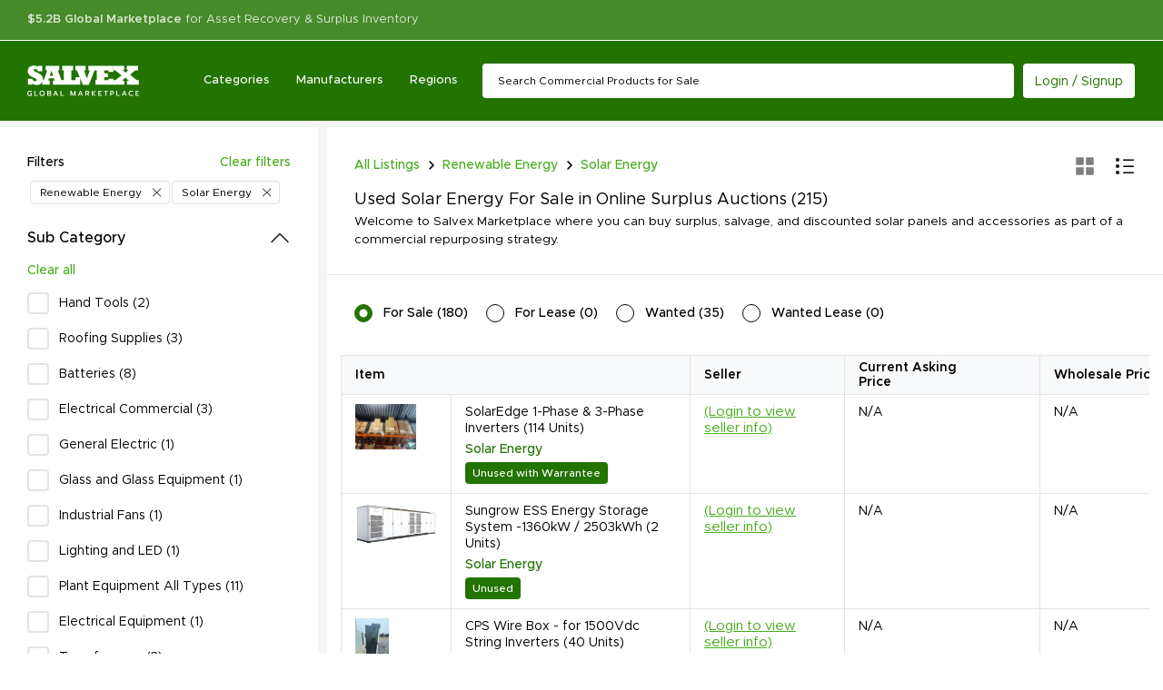

--- FILE ---
content_type: text/html; charset=UTF-8
request_url: https://www.salvex.com/listings/index.cfm/catid/1395/
body_size: 136615
content:
<!DOCTYPE html><html><head><meta charSet="utf-8"/><meta http-equiv="x-ua-compatible" content="ie=edge"/><meta name="viewport" content="width=device-width, initial-scale=1, shrink-to-fit=no"/><meta name="generator" content="Gatsby 5.10.0"/><meta name="description" content="Welcome to Salvex Marketplace, your source for commercial solar energy. Browse surplus, salvage, and discounted options from insurance sales, bankruptcy assets, auctions, and wholesalers. Find high-quality solar energy at competitive prices for your projects." data-gatsby-head="true"/><meta name="image" content="https://media.salvex.com/emails/defaultimage2x.png" data-gatsby-head="true"/><meta name="twitter:card" content="summary_large_image" data-gatsby-head="true"/><meta name="twitter:title" content="Solar Panels and Equipment Surplus, Salvage &amp; Discount" data-gatsby-head="true"/><meta name="twitter:description" content="Welcome to Salvex Marketplace, your source for commercial solar energy. Browse surplus, salvage, and discounted options from insurance sales, bankruptcy assets, auctions, and wholesalers. Find high-quality solar energy at competitive prices for your projects." data-gatsby-head="true"/><meta name="twitter:image" content="https://media.salvex.com/emails/defaultimage2x.png" data-gatsby-head="true"/><meta name="twitter:creator" content="@SalvexGroup" data-gatsby-head="true"/><meta property="og:url" content="/listings/index.cfm/catid/1395/" data-gatsby-head="true"/><meta property="og:type" content="website" data-gatsby-head="true"/><meta property="og:title" content="Solar Panels and Equipment Surplus, Salvage &amp; Discount" data-gatsby-head="true"/><meta property="og:site_name" content="Solar Panels and Equipment Surplus, Salvage &amp; Discount" data-gatsby-head="true"/><meta property="og:description" content="Welcome to Salvex Marketplace, your source for commercial solar energy. Browse surplus, salvage, and discounted options from insurance sales, bankruptcy assets, auctions, and wholesalers. Find high-quality solar energy at competitive prices for your projects." data-gatsby-head="true"/><meta property="og:image" content="https://media.salvex.com/emails/defaultimage2x.png" data-gatsby-head="true"/><style data-href="/styles.52b6e79b8ef6d71369c6.css" data-identity="gatsby-global-css">@charset "UTF-8";:root{--toastify-color-light:#fff;--toastify-color-dark:#121212;--toastify-color-info:#3498db;--toastify-color-success:#07bc0c;--toastify-color-warning:#f1c40f;--toastify-color-error:#e74c3c;--toastify-color-transparent:hsla(0,0%,100%,.7);--toastify-icon-color-info:var(--toastify-color-info);--toastify-icon-color-success:var(--toastify-color-success);--toastify-icon-color-warning:var(--toastify-color-warning);--toastify-icon-color-error:var(--toastify-color-error);--toastify-toast-width:320px;--toastify-toast-background:#fff;--toastify-toast-min-height:64px;--toastify-toast-max-height:800px;--toastify-font-family:sans-serif;--toastify-z-index:9999;--toastify-text-color-light:#757575;--toastify-text-color-dark:#fff;--toastify-text-color-info:#fff;--toastify-text-color-success:#fff;--toastify-text-color-warning:#fff;--toastify-text-color-error:#fff;--toastify-spinner-color:#616161;--toastify-spinner-color-empty-area:#e0e0e0;--toastify-color-progress-light:linear-gradient(90deg,#4cd964,#5ac8fa,#007aff,#34aadc,#5856d6,#ff2d55);--toastify-color-progress-dark:#bb86fc;--toastify-color-progress-info:var(--toastify-color-info);--toastify-color-progress-success:var(--toastify-color-success);--toastify-color-progress-warning:var(--toastify-color-warning);--toastify-color-progress-error:var(--toastify-color-error)}.Toastify__toast-container{box-sizing:border-box;color:#fff;padding:4px;position:fixed;-webkit-transform:translateZ(var(--toastify-z-index));width:var(--toastify-toast-width);z-index:var(--toastify-z-index)}.Toastify__toast-container--top-left{left:1em;top:1em}.Toastify__toast-container--top-center{left:50%;top:1em;transform:translateX(-50%)}.Toastify__toast-container--top-right{right:1em;top:1em}.Toastify__toast-container--bottom-left{bottom:1em;left:1em}.Toastify__toast-container--bottom-center{bottom:1em;left:50%;transform:translateX(-50%)}.Toastify__toast-container--bottom-right{bottom:1em;right:1em}@media only screen and (max-width:480px){.Toastify__toast-container{left:0;margin:0;padding:0;width:100vw}.Toastify__toast-container--top-center,.Toastify__toast-container--top-left,.Toastify__toast-container--top-right{top:0;transform:translateX(0)}.Toastify__toast-container--bottom-center,.Toastify__toast-container--bottom-left,.Toastify__toast-container--bottom-right{bottom:0;transform:translateX(0)}.Toastify__toast-container--rtl{left:auto;right:0}}.Toastify__toast{border-radius:4px;box-shadow:0 1px 10px 0 rgba(0,0,0,.1),0 2px 15px 0 rgba(0,0,0,.05);box-sizing:border-box;cursor:default;direction:ltr;display:flex;font-family:var(--toastify-font-family);justify-content:space-between;margin-bottom:1rem;max-height:var(--toastify-toast-max-height);min-height:var(--toastify-toast-min-height);overflow:hidden;padding:8px;position:relative;z-index:0}.Toastify__toast--rtl{direction:rtl}.Toastify__toast--close-on-click{cursor:pointer}.Toastify__toast-body{align-items:center;display:flex;flex:1 1 auto;margin:auto 0;padding:6px}.Toastify__toast-body>div:last-child{flex:1 1;word-break:break-word}.Toastify__toast-icon{-webkit-margin-end:10px;display:flex;flex-shrink:0;margin-inline-end:10px;width:20px}.Toastify--animate{animation-duration:.7s;animation-fill-mode:both}.Toastify--animate-icon{animation-duration:.3s;animation-fill-mode:both}@media only screen and (max-width:480px){.Toastify__toast{border-radius:0;margin-bottom:0}}.Toastify__toast-theme--dark{background:var(--toastify-color-dark);color:var(--toastify-text-color-dark)}.Toastify__toast-theme--colored.Toastify__toast--default,.Toastify__toast-theme--light{background:var(--toastify-color-light);color:var(--toastify-text-color-light)}.Toastify__toast-theme--colored.Toastify__toast--info{background:var(--toastify-color-info);color:var(--toastify-text-color-info)}.Toastify__toast-theme--colored.Toastify__toast--success{background:var(--toastify-color-success);color:var(--toastify-text-color-success)}.Toastify__toast-theme--colored.Toastify__toast--warning{background:var(--toastify-color-warning);color:var(--toastify-text-color-warning)}.Toastify__toast-theme--colored.Toastify__toast--error{background:var(--toastify-color-error);color:var(--toastify-text-color-error)}.Toastify__progress-bar-theme--light{background:var(--toastify-color-progress-light)}.Toastify__progress-bar-theme--dark{background:var(--toastify-color-progress-dark)}.Toastify__progress-bar--info{background:var(--toastify-color-progress-info)}.Toastify__progress-bar--success{background:var(--toastify-color-progress-success)}.Toastify__progress-bar--warning{background:var(--toastify-color-progress-warning)}.Toastify__progress-bar--error{background:var(--toastify-color-progress-error)}.Toastify__progress-bar-theme--colored.Toastify__progress-bar--error,.Toastify__progress-bar-theme--colored.Toastify__progress-bar--info,.Toastify__progress-bar-theme--colored.Toastify__progress-bar--success,.Toastify__progress-bar-theme--colored.Toastify__progress-bar--warning{background:var(--toastify-color-transparent)}.Toastify__close-button{align-self:flex-start;background:transparent;border:none;color:#fff;cursor:pointer;opacity:.7;outline:none;padding:0;transition:.3s ease}.Toastify__close-button--light{color:#000;opacity:.3}.Toastify__close-button>svg{fill:currentColor;height:16px;width:14px}.Toastify__close-button:focus,.Toastify__close-button:hover{opacity:1}@keyframes Toastify__trackProgress{0%{transform:scaleX(1)}to{transform:scaleX(0)}}.Toastify__progress-bar{bottom:0;height:5px;left:0;opacity:.7;position:absolute;transform-origin:left;width:100%;z-index:var(--toastify-z-index)}.Toastify__progress-bar--animated{animation:Toastify__trackProgress linear 1 forwards}.Toastify__progress-bar--controlled{transition:transform .2s}.Toastify__progress-bar--rtl{left:auto;right:0;transform-origin:right}.Toastify__spinner{animation:Toastify__spin .65s linear infinite;border:2px solid;border-color:var(--toastify-spinner-color-empty-area);border-radius:100%;border-right-color:var(--toastify-spinner-color);box-sizing:border-box;height:20px;width:20px}@keyframes Toastify__bounceInRight{0%,60%,75%,90%,to{animation-timing-function:cubic-bezier(.215,.61,.355,1)}0%{opacity:0;transform:translate3d(3000px,0,0)}60%{opacity:1;transform:translate3d(-25px,0,0)}75%{transform:translate3d(10px,0,0)}90%{transform:translate3d(-5px,0,0)}to{transform:none}}@keyframes Toastify__bounceOutRight{20%{opacity:1;transform:translate3d(-20px,0,0)}to{opacity:0;transform:translate3d(2000px,0,0)}}@keyframes Toastify__bounceInLeft{0%,60%,75%,90%,to{animation-timing-function:cubic-bezier(.215,.61,.355,1)}0%{opacity:0;transform:translate3d(-3000px,0,0)}60%{opacity:1;transform:translate3d(25px,0,0)}75%{transform:translate3d(-10px,0,0)}90%{transform:translate3d(5px,0,0)}to{transform:none}}@keyframes Toastify__bounceOutLeft{20%{opacity:1;transform:translate3d(20px,0,0)}to{opacity:0;transform:translate3d(-2000px,0,0)}}@keyframes Toastify__bounceInUp{0%,60%,75%,90%,to{animation-timing-function:cubic-bezier(.215,.61,.355,1)}0%{opacity:0;transform:translate3d(0,3000px,0)}60%{opacity:1;transform:translate3d(0,-20px,0)}75%{transform:translate3d(0,10px,0)}90%{transform:translate3d(0,-5px,0)}to{transform:translateZ(0)}}@keyframes Toastify__bounceOutUp{20%{transform:translate3d(0,-10px,0)}40%,45%{opacity:1;transform:translate3d(0,20px,0)}to{opacity:0;transform:translate3d(0,-2000px,0)}}@keyframes Toastify__bounceInDown{0%,60%,75%,90%,to{animation-timing-function:cubic-bezier(.215,.61,.355,1)}0%{opacity:0;transform:translate3d(0,-3000px,0)}60%{opacity:1;transform:translate3d(0,25px,0)}75%{transform:translate3d(0,-10px,0)}90%{transform:translate3d(0,5px,0)}to{transform:none}}@keyframes Toastify__bounceOutDown{20%{transform:translate3d(0,10px,0)}40%,45%{opacity:1;transform:translate3d(0,-20px,0)}to{opacity:0;transform:translate3d(0,2000px,0)}}.Toastify__bounce-enter--bottom-left,.Toastify__bounce-enter--top-left{animation-name:Toastify__bounceInLeft}.Toastify__bounce-enter--bottom-right,.Toastify__bounce-enter--top-right{animation-name:Toastify__bounceInRight}.Toastify__bounce-enter--top-center{animation-name:Toastify__bounceInDown}.Toastify__bounce-enter--bottom-center{animation-name:Toastify__bounceInUp}.Toastify__bounce-exit--bottom-left,.Toastify__bounce-exit--top-left{animation-name:Toastify__bounceOutLeft}.Toastify__bounce-exit--bottom-right,.Toastify__bounce-exit--top-right{animation-name:Toastify__bounceOutRight}.Toastify__bounce-exit--top-center{animation-name:Toastify__bounceOutUp}.Toastify__bounce-exit--bottom-center{animation-name:Toastify__bounceOutDown}@keyframes Toastify__zoomIn{0%{opacity:0;transform:scale3d(.3,.3,.3)}50%{opacity:1}}@keyframes Toastify__zoomOut{0%{opacity:1}50%{opacity:0;transform:scale3d(.3,.3,.3)}to{opacity:0}}.Toastify__zoom-enter{animation-name:Toastify__zoomIn}.Toastify__zoom-exit{animation-name:Toastify__zoomOut}@keyframes Toastify__flipIn{0%{animation-timing-function:ease-in;opacity:0;transform:perspective(400px) rotateX(90deg)}40%{animation-timing-function:ease-in;transform:perspective(400px) rotateX(-20deg)}60%{opacity:1;transform:perspective(400px) rotateX(10deg)}80%{transform:perspective(400px) rotateX(-5deg)}to{transform:perspective(400px)}}@keyframes Toastify__flipOut{0%{transform:perspective(400px)}30%{opacity:1;transform:perspective(400px) rotateX(-20deg)}to{opacity:0;transform:perspective(400px) rotateX(90deg)}}.Toastify__flip-enter{animation-name:Toastify__flipIn}.Toastify__flip-exit{animation-name:Toastify__flipOut}@keyframes Toastify__slideInRight{0%{transform:translate3d(110%,0,0);visibility:visible}to{transform:translateZ(0)}}@keyframes Toastify__slideInLeft{0%{transform:translate3d(-110%,0,0);visibility:visible}to{transform:translateZ(0)}}@keyframes Toastify__slideInUp{0%{transform:translate3d(0,110%,0);visibility:visible}to{transform:translateZ(0)}}@keyframes Toastify__slideInDown{0%{transform:translate3d(0,-110%,0);visibility:visible}to{transform:translateZ(0)}}@keyframes Toastify__slideOutRight{0%{transform:translateZ(0)}to{transform:translate3d(110%,0,0);visibility:hidden}}@keyframes Toastify__slideOutLeft{0%{transform:translateZ(0)}to{transform:translate3d(-110%,0,0);visibility:hidden}}@keyframes Toastify__slideOutDown{0%{transform:translateZ(0)}to{transform:translate3d(0,500px,0);visibility:hidden}}@keyframes Toastify__slideOutUp{0%{transform:translateZ(0)}to{transform:translate3d(0,-500px,0);visibility:hidden}}.Toastify__slide-enter--bottom-left,.Toastify__slide-enter--top-left{animation-name:Toastify__slideInLeft}.Toastify__slide-enter--bottom-right,.Toastify__slide-enter--top-right{animation-name:Toastify__slideInRight}.Toastify__slide-enter--top-center{animation-name:Toastify__slideInDown}.Toastify__slide-enter--bottom-center{animation-name:Toastify__slideInUp}.Toastify__slide-exit--bottom-left,.Toastify__slide-exit--top-left{animation-name:Toastify__slideOutLeft}.Toastify__slide-exit--bottom-right,.Toastify__slide-exit--top-right{animation-name:Toastify__slideOutRight}.Toastify__slide-exit--top-center{animation-name:Toastify__slideOutUp}.Toastify__slide-exit--bottom-center{animation-name:Toastify__slideOutDown}@keyframes Toastify__spin{0%{transform:rotate(0deg)}to{transform:rotate(1turn)}}:root{--jexcel-border-color:#000}.jexcel{outline:0}.jexcel_container{box-sizing:border-box;display:inline-block;outline:0;overscroll-behavior:contain;padding-right:2px}.jexcel_container.fullscreen{background-color:#fff;height:100%;left:0;margin:0;position:fixed;top:0;width:100%;z-index:5}.jexcel_container.fullscreen .jexcel_content{background-color:#fff;height:100vh;max-height:none!important;overflow:auto;width:100%}.jexcel_container.fullscreen.with-tabs .jexcel_content{height:calc(100vh - 32px)}.jexcel_container.fullscreen .with-toolbar .jexcel_content{height:calc(100vh - 39px)}.jexcel_container.fullscreen.with-tabs .with-toolbar .jexcel_content{height:calc(100vh - 73px)}.jexcel_container.with-tabs .jexcel_filter{border-top:1px solid #eee;margin-top:5px;padding-top:5px}.jexcel_content{box-sizing:border-box;display:inline-block;padding-bottom:3px;padding-right:3px;position:relative;scrollbar-color:#333 transparent;scrollbar-width:thin}@supports (-moz-appearance:none){.jexcel_content{padding-right:10px}}.jexcel_content::-webkit-scrollbar{height:10px;width:10px}.jexcel_content::-webkit-scrollbar-track{background:#eee}.jexcel_content::-webkit-scrollbar-thumb{background:#666}.jexcel{background-color:#fff;border:0;border-collapse:separate;border-color:transparent #ccc #ccc transparent;empty-cells:show;table-layout:fixed;white-space:nowrap;width:0}.jexcel,.jexcel>thead>tr>td{border-style:solid;border-width:1px}.jexcel>thead>tr>td{background-color:#f3f3f3;background-position:center right 5px;background-repeat:no-repeat;border-color:#ccc transparent transparent #ccc;box-sizing:border-box;cursor:pointer;overflow:hidden;padding:2px;position:-webkit-sticky;position:sticky;text-overflow:ellipsis;top:0;z-index:2}@supports (-ms-ime-align:auto){.jexcel>thead>tr>td{box-shadow:inset 1px 0 0 0 #ccc}}.jexcel>thead>tr.jexcel_nested>td:after,.jexcel>thead>tr.jexcel_nested>td:before,.jexcel>thead>tr>td:first-child:after{cursor:default}.jexcel>thead>tr>td.selected{background-color:#dcdcdc}.jexcel>thead>tr>td.arrow-up{background-image:url("data:image/svg+xml;charset=utf-8,%3Csvg xmlns='http://www.w3.org/2000/svg' width='24' height='24' viewBox='0 0 24 24'%3E%3Cpath fill='none' d='M0 0h24v24H0V0z'/%3E%3Cpath fill='gray' d='m7 14 5-5 5 5H7z'/%3E%3C/svg%3E");background-position:center right 5px;text-decoration:underline}.jexcel>thead>tr>td.arrow-down{background-image:url("data:image/svg+xml;charset=utf-8,%3Csvg xmlns='http://www.w3.org/2000/svg' width='24' height='24' viewBox='0 0 24 24'%3E%3Cpath fill='none' d='M0 0h24v24H0V0z'/%3E%3Cpath fill='gray' d='m7 10 5 5 5-5H7z'/%3E%3C/svg%3E");text-decoration:underline}.jexcel>thead>tr>td.jexcel_filters_icon{background-image:url("data:image/svg+xml;charset=utf-8,%3Csvg xmlns='http://www.w3.org/2000/svg' viewBox='0 0 512 512'%3E%3Cpath fill='%23cacaca' d='M0 48.9c0 6.9 2.6 13.7 6.9 18.9l187.3 220.8c4.3 5.2 6.9 12 6.9 18.9v131.4c0 12 6.9 23.2 18 26.6l67.9 24.1c12 4.3 24.1-5.2 24.1-18.9V309.2c0-6.9 2.6-13.7 6.9-18.9L505.1 68.7c4.3-5.2 6.9-12 6.9-18.9 0-15.5-12-28.3-26.6-28.3H26.6C12 20.5 0 33.4 0 48.9z'/%3E%3C/svg%3E");background-size:12px 12px}.jexcel>thead>tr>td.jexcel_filters_icon_active{background-image:url("data:image/svg+xml;charset=utf-8,%3Csvg xmlns='http://www.w3.org/2000/svg' viewBox='0 0 512 512'%3E%3Cpath fill='%23999' d='M0 48.9c0 6.9 2.6 13.7 6.9 18.9l187.3 220.8c4.3 5.2 6.9 12 6.9 18.9v131.4c0 12 6.9 23.2 18 26.6l67.9 24.1c12 4.3 24.1-5.2 24.1-18.9V309.2c0-6.9 2.6-13.7 6.9-18.9L505.1 68.7c4.3-5.2 6.9-12 6.9-18.9 0-15.5-12-28.3-26.6-28.3H26.6C12 20.5 0 33.4 0 48.9z'/%3E%3C/svg%3E")}.jexcel>tbody>tr>td:first-child{background-color:#f3f3f3;text-align:center}.jexcel>tbody>tr>td{border-color:#ccc transparent transparent #ccc;border-style:solid;border-width:1px;box-sizing:border-box;height:23px;line-height:1em;padding:4px;white-space:nowrap}.jexcel>tbody>tr>td:last-child,.jexcel_overflow>tbody>tr>td{overflow:hidden}.jexcel>tbody>tr>td>img{Vertical-align:bottom;width:40px}.jexcel>tbody>tr>td>img.round{border-radius:40px;height:40px;object-fit:cover}.jexcel>tbody>tr>td>img.small{height:24px;width:24px}.jexcel>tbody>tr>td.readonly{color:rgba(0,0,0,.3)}.jexcel>tbody>tr.selected>td:first-child{background-color:#dcdcdc}.jexcel>tbody>tr>td>input,.jexcel>tbody>tr>td>select,.jexcel>tbody>tr>td>textarea{background-color:transparent;border:0;border-radius:0;box-sizing:border-box;margin:0;outline:0;padding:0;width:100%}.jexcel>tbody>tr>td>textarea{display:block;resize:none}.jexcel>tbody>tr>td>input[type=checkbox],.jexcel>tbody>tr>td>input[type=radio]{display:block}.jexcel>tbody>tr>td.readonly>input[type=checkbox],.jexcel>tbody>tr>td.readonly>input[type=radio]{opacity:.5;pointer-events:none}.jexcel>tbody>tr>td>select{-webkit-appearance:none;appearance:none;background-image:url([data-uri]);background-position-x:100%;background-position-y:40%;background-repeat:no-repeat}.jexcel>tbody>tr>td.jexcel_dropdown{background-image:url("data:image/svg+xml;charset=utf-8,%3Csvg xmlns='http://www.w3.org/2000/svg' width='24' height='24' viewBox='0 0 24 24'%3E%3Cpath fill='none' d='M0 0h24v24H0V0z'/%3E%3Cpath fill='%23d3d3d3' d='m7 10 5 5 5-5H7z'/%3E%3C/svg%3E");background-position:top 50% right 5px;background-repeat:no-repeat;overflow-x:hidden;text-overflow:ellipsis}.jexcel>tbody>tr>td.jexcel_dropdown[title]{background:url("data:image/svg+xml;charset=utf-8,%3Csvg xmlns='http://www.w3.org/2000/svg' width='24' height='24' viewBox='0 0 24 24'%3E%3Cpath fill='none' d='M0 0h24v24H0V0z'/%3E%3Cpath fill='%23d3d3d3' d='m7 10 5 5 5-5H7z'/%3E%3C/svg%3E") top 50% right 5px no-repeat,url([data-uri]) 100% 0 no-repeat}.jexcel>tbody>tr>td.jexcel_richtext{white-space:normal!important}.jexcel>tbody>tr>td>.color{height:10px;margin:auto;width:90%}.jexcel>tbody>tr>td.jexcel_cursor a{color:#00f;cursor:pointer;text-decoration:underline}.jexcel>tbody>tr>td.jexcel_progressbar{padding-left:10px;padding-right:10px}.jexcel>tbody>tr>td.jexcel_progressbar>div{background-clip:content-box;background-color:red;height:5px}.jexcel>tfoot>tr>td{background-color:#f3f3f3;border-color:#ccc transparent transparent #ccc;border-style:solid;border-width:1px;box-sizing:border-box;cursor:pointer;overflow:hidden;padding:2px}.jexcel_corner{background-color:#000;border:1px solid #fff;box-sizing:initial;cursor:crosshair;height:1px;left:-2000px;padding:2px;position:absolute;top:-2000px;width:1px;z-index:1}.jexcel .jexcel_editor{background-color:#fff;box-sizing:border-box;outline:0 solid transparent;overflow:visible;overflow:visible!important;padding:0!important;position:relative;text-align:left;white-space:nowrap}.jexcel .jexcel_editor>input,.jexcel .jexcel_editor>textarea{padding:4px}.jexcel .jexcel_editor .jupload img{height:auto;width:100%}.jexcel .jexcel_editor .jclose:after{content:"close";cursor:pointer;font-family:Material icons;font-size:24px;height:24px;line-height:24px;margin:10px;position:absolute;right:0;text-shadow:0 0 5px #fff;top:0;width:24px}.jexcel_floating_editor{-webkit-font-smoothing:antialiased;background-color:#fff;box-shadow:0 8px 10px 1px rgba(0,0,0,.14),0 3px 14px 2px rgba(0,0,0,.12),0 5px 5px -3px rgba(0,0,0,.2);box-sizing:border-box;font-size:.875rem;letter-spacing:.2px;min-height:200px;min-width:300px;overflow:auto;padding:6px;position:absolute;text-align:left;-webkit-user-select:none;user-select:none;z-index:40}@media (max-width:800px){.jexcel_floating_editor{bottom:0;left:0;position:fixed;top:auto;width:100%}}.jexcel,.jexcel td,.jexcel>tbody>tr>td>img,.jexcel_corner{-webkit-touch-callout:none;-webkit-user-drag:none;-khtml-user-drag:none;-moz-user-drag:none;-o-user-drag:none;user-drag:none;-webkit-user-select:none;user-select:none}.jexcel_textarea{visible:hidden;height:0;opacity:0;position:fixed;width:0}.jexcel .error{border:1px solid red}.jexcel thead td.resizing{border-right-color:red!important;border-right-style:dotted!important}.jexcel tbody tr.resizing>td{border-bottom-color:red!important;border-bottom-style:dotted!important}.jexcel tbody td.resizing{border-right-color:red!important;border-right-style:dotted!important}.jexcel .jdropdown-header{border:0!important;height:100%!important;outline:0!important;padding:0 0 0 8px!important;width:100%!important}.jexcel .jdropdown-container{margin-top:1px}.jexcel .jdropdown-container-header{height:inherit;margin:0;padding:0}.jexcel .jdropdown-picker{border:0!important;height:inherit;padding:0!important;width:inherit}.jexcel tbody td[title]{background:url([data-uri]);background-color:#fff;background-position:top 0 right -1px;background-repeat:no-repeat}.jexcel .sp-replacer{border:0;margin:2px}.jexcel>thead>tr.jexcel_filter>td>input{border:0;outline:0;width:100%}.jexcel_about{display:none;float:right;font-size:.7em;letter-spacing:1px;padding:2px;text-transform:uppercase}.jexcel_about a{color:#ccc;text-decoration:none}.jexcel_about img{display:none}.jexcel_filter{display:flex;justify-content:space-between;margin-bottom:4px}.jexcel_filter>div{align-items:center;padding:8px}.jexcel_pagination{align-items:center;display:flex;justify-content:space-between}.jexcel_pagination>div{display:flex;padding:10px}.jexcel_pagination>div:last-child{padding-right:10px;padding-top:10px}.jexcel_pagination>div>div{border:1px solid #ccc;box-sizing:border-box;cursor:pointer;height:36px;line-height:34px;margin-left:2px;text-align:center;width:36px}.jexcel_page{font-size:.8em}.jexcel_page_selected{background-color:#f3f3f3;font-weight:700}.jexcel_toolbar{background-color:#f3f3f3;border:1px solid #ccc;margin:1px 4px 2px 1px;min-width:-webkit-fit-content;min-width:-moz-fit-content;min-width:fit-content;padding:4px;position:-webkit-sticky;position:sticky;top:0;z-index:3}.jexcel_container.fullscreen .jexcel_toolbar{margin:1px 0 0 1px;position:relative}.jexcel_toolbar .jtoolbar-item:hover{background-color:#eee}.jexcel_toolbar:empty{display:none}.jexcel_toolbar i.jexcel_toolbar_item{cursor:pointer;display:inline-block;height:24px;padding:4px;width:24px}.jexcel_toolbar i.jexcel_toolbar_item:hover{background-color:#ddd}.jexcel_toolbar::-webkit-scrollbar{display:none}.jexcel_tabs>.jexcel_tab{display:none}.jexcel_tabs>.jexcel_tab_link{background-color:#f3f3f3;cursor:pointer;display:inline-block;margin-bottom:5px;margin-right:5px;padding:10px 20px}.jexcel_tabs>.jexcel_tab_link.selected{background-color:#ddd}.jexcel_hidden_index>colgroup>col:first-child,.jexcel_hidden_index>tbody>tr>td:first-child,.jexcel_hidden_index>thead>tr>td:first-child{display:none}.jexcel_border{border:1px solid transparent;box-sizing:initial;opacity:.6;pointer-events:none;position:absolute}.jexcel_border_main{background-color:transparent;border:1px solid #000;opacity:.5}.jexcel_border_copying{background:url([data-uri]) repeat-x top border-box,url([data-uri]) repeat-x bottom border-box,url([data-uri]) repeat-y 0 border-box,url([data-uri]) repeat-y 100% border-box}@media screen and (min-width:0\0) and (min-resolution:+72dpi){.jexcel_border_copying{background:0 0;border-image:url([data-uri]) 1 repeat}}@-moz-document url-prefix(){.jexcel_border_copying{background:0 0;border-image:url([data-uri]) 1 repeat}}.jexcel_border_cloning{border:1px dashed #000}.jexcel_cursor{background-color:hsla(0,0%,50%,.1)}.jexcel_progress,.jexcel_progress:before{height:2px;margin:0;width:100%}.jexcel_container.disconnected .jexcel_progress_container{background-color:red}.jexcel_container.disconnected{pointer-events:none}.jexcel_progress_container{height:2px;margin-left:1px;position:absolute;width:calc(100% - 6px);z-index:1}.jexcel_progress{background-color:#aaa;display:flex}.jexcel_progress:before{animation:running-progress 2s cubic-bezier(.4,0,.2,1) infinite;background-color:#eee;content:""}.jexcel_tags>div{background-color:#eee;border-radius:2px;display:inline-block;font-size:.8em;margin-right:4px;outline:0;padding-left:8px;padding-right:8px}.jexcel_rating{padding:0}.jexcel_rating>div{line-height:13px}.jexcel_rating>div>i{font-size:13px;height:13px;line-height:13px;vertical-align:bottom;width:13px}.jexcel thead .jexcel_freezed{box-shadow:2px 1px 0 .2px #ccc!important;-webkit-box-shadow:2px 1px 0 .2px #ccc!important;-moz-box-shadow:2px 1px 0 .2px #ccc!important;left:0;z-index:3!important}.jexcel tbody .jexcel_freezed{background-color:#fff;box-shadow:1px 1px 1px 1px #ccc!important;-webkit-box-shadow:2px 4px 4px .1px #ccc!important;-moz-box-shadow:2px 4px 4px .1px #ccc!important;position:relative}.jexcel .jexcel_notes{-webkit-line-clamp:1;-webkit-box-orient:vertical;display:-webkit-box;overflow:hidden;text-overflow:ellipsis;white-space:pre-wrap}.jexcel_row_medium>tbody>tr{height:3em}.jexcel_row_large>tbody>tr{height:6em}.jexcel_row_extra>tbody>tr{height:9em}.jexcel_row_medium>tbody>tr .jexcel_notes{-webkit-line-clamp:3;height:3em}.jexcel_row_large>tbody>tr .jexcel_notes{-webkit-line-clamp:6;height:6em}.jexcel_row_extra>tbody>tr .jexcel_notes{-webkit-line-clamp:9;height:9em}@keyframes running-progress{0%{margin-left:0;margin-right:100%}50%{margin-left:25%;margin-right:0}to{margin-left:100%;margin-right:0}}.jexcel_modern table.jexcel{border-right:1px solid transparent}.jexcel_modern table.jexcel>thead>tr>td{background-color:#fff;border:1px solid transparent;border-bottom-color:#000;padding:8px}.jexcel_modern table.jexcel>thead>tr>td.jexcel_filters_icon{background-position:center right 8px}.jexcel_modern table.jexcel>thead>tr>td.selected{background-color:#eee}.jexcel_modern table.jexcel>tbody>tr>td{border-left:1px solid transparent;border-right:1px solid transparent;padding:8px}.jexcel_modern table.jexcel>tbody>tr>td:first-child{background-color:#fff}.jexcel_modern table.jexcel>tbody>tr.selected>td:first-child{background-color:#eee}.jexcel_modern .jexcel_toolbar{background-color:#fff;border-color:#f0f0f0}.jexcel_modern .jexcel_pagination>div>div{background-color:#fff;border:1px solid transparent}.jexcel_modern .jexcel_page_selected{background:linear-gradient(180deg,#fff 0,#dcdcdc);border:1px solid #979797!important;border-radius:2px;color:#333!important;font-weight:400}.jexcel_dropdown_icon{border-radius:16px;height:16px;margin:auto;width:16px}.jexcel_filters{background:#fff;border:1px solid #c6c6c6;box-shadow:2px 2px 2px 0 #8f9091;color:#555;display:none;font-size:11px;margin:0;outline:0;padding:20px;position:absolute;-webkit-user-select:none;user-select:none;z-index:10000}.jexcel_filters>div{box-sizing:border-box;cursor:default;display:block;font-family:sans-serif;font-size:11px;position:relative;width:230px}.jexcel_filters label{display:block;line-height:18px;overflow:hidden;text-overflow:ellipsis;vertical-align:middle;white-space:nowrap}.jexcel_filters_search{border:1px solid #d9d9d9;margin-bottom:6px;outline:0;padding:6px;width:100%}.jexcel_filters_options{border:1px solid #d9d9d9;height:160px;overflow-y:scroll;padding:10px}.jexcel_filters_options>label{align-items:center;display:flex}.jexcel_filters_options>label>div{display:inline-block}.jexcel_filters_options>label>div.color{height:8px;width:80px}.jexcel_filters_options>label>img{width:40px}.jexcel_filters_options>label>div.progressbar{background-color:red;height:8px}.jexcel_filters_options>label>div.rating>i{font-size:13px;height:13px;line-height:13px;vertical-align:bottom;width:13px}.jexcel_filters input[type=checkbox]{bottom:1px;margin:5px;position:relative;vertical-align:middle}.jexcel_filters_apply{float:right;margin-top:6px;padding:6px;width:100px}.jexcel_helper{background-color:transparent;border:1px solid green;box-sizing:border-box;display:none;height:100%;left:0;position:absolute;top:0;width:1px;z-index:2}.jexcel_helper.jexcel_helper_row:before{background-image:url("data:image/svg+xml;charset=utf-8,%3Csvg xmlns='http://www.w3.org/2000/svg' width='24' height='24' fill='green' viewBox='0 0 24 24'%3E%3Cpath d='m10 17 5-5-5-5v10z'/%3E%3Cpath fill='none' d='M0 24V0h24v24H0z'/%3E%3C/svg%3E");margin-left:-20px;margin-top:-12px}.jexcel_helper.jexcel_helper_col:before,.jexcel_helper.jexcel_helper_row:before{background-position:top 50% right 0;background-repeat:no-repeat;content:"";height:24px;position:absolute;width:24px}.jexcel_helper.jexcel_helper_col:before{background-image:url("data:image/svg+xml;charset=utf-8,%3Csvg xmlns='http://www.w3.org/2000/svg' width='24' height='24' viewBox='0 0 24 24'%3E%3Cpath fill='none' d='M0 0h24v24H0V0z'/%3E%3Cpath fill='green' d='m7 10 5 5 5-5H7z'/%3E%3C/svg%3E");margin-left:-12px;margin-top:-18px}.jexcel_dragging{opacity:.5}.jexcel_forbidden{border:1px solid #ccc;color:#999;max-width:600px;padding:80px;text-align:center}.jexcel_forbidden:before{content:"Permission Denied"}.arrow-up.jexcel_filters_icon:after{content:"↑";display:inline-block;margin-left:2px;text-decoration:initial}.arrow-down.jexcel_filters_icon:after{content:"↓";display:inline-block;margin-left:2px;text-decoration:initial}.red{color:red}:root{--button-color:#298ba8;--active-color:#007aff;--safe-area-top:env(safe-area-inset-top);--safe-area-bottom:env(safe-area-inset-bottom)}[data-visible=false]{display:none}div[data-before]:before{content:attr(data-before)}.unselectable{-webkit-touch-callout:none;-webkit-user-select:none;user-select:none}.jreadonly{pointer-events:none}.jdragging{filter:alpha(opacity=20);opacity:.2}.jupload.input{background-size:initial;box-sizing:border-box;height:33px;min-height:auto;padding:6px 30px 6px 6px;position:relative}.jupload.input:before{color:#000;content:"save";font-family:Material Icons;font-size:18px;position:absolute;right:5px}.jupload:empty:before{z-index:0}.jupload img{width:100%}.jupload.input img{height:100%;max-width:100%;width:auto}.jupload[data-multiple]{padding:10px}.jupload[data-multiple] img{height:70px;margin-bottom:5px;margin-right:5px;object-fit:cover;width:100px}.jupload{border:1px dotted #eee;box-sizing:border-box;cursor:pointer;max-height:100%;max-width:100%;min-height:180px;position:relative;width:100%}.jupload:not(.input):before{align-items:center;color:#eee;content:"\e2c3";display:flex;font-family:Material Icons;font-size:90px;height:100%;justify-content:center;position:absolute;width:100%;z-index:-1}.jupload-item{border-radius:1px;display:inline-block;padding-right:22px;position:relative}.jphoto{align-items:center;border:1px dotted #eee;box-sizing:border-box;cursor:pointer;display:flex;justify-content:center;position:relative;width:100%}.jphoto:empty:before{color:#eee;content:"\e2c3";font-family:Material Icons;font-size:90px;height:100%;text-align:center;width:100%}.jremove{filter:alpha(opacity=20);opacity:.2}.round img{border-radius:1000px}.jtooltip{animation:fadeIn .5s;background-color:#fff;border:1px solid #000;color:#000;display:block;font-family:initial;font-size:12px;left:10px;margin:10px;padding:8px;pointer-events:none;position:fixed;top:10px;z-index:5}.jtooltip:empty{display:none}.fade-in{animation:fade-in 2s forwards}.fade-out{animation:fade-out 1s forwards}.slide-left-in{animation:slide-left-in .4s forwards;position:relative}.slide-left-out{animation:slide-left-out .4s forwards;position:relative}.slide-right-in{animation:slide-right-in .4s forwards;position:relative}.slide-right-out{animation:slide-right-out .4s forwards;position:relative}.slide-top-in{animation:slide-top-in .4s forwards;position:relative}.slide-top-out{animation:slide-top-out .2s forwards;position:relative}.slide-bottom-in{animation:slide-bottom-in .4s forwards;position:relative}.slide-bottom-out{animation:slide-bottom-out .1s forwards;position:relative}.slide-left-in>div,.slide-left-out>div,.slide-right-in>div,.slide-right-out>div{-webkit-transform:translateZ(0)}.spin{animation:spin 2s linear infinite}@keyframes fade-in{0%{opacity:0}to{opacity:1}}@keyframes fade-out{0%{opacity:1}to{opacity:0}}@keyframes slide-left-in{0%{left:-100%}to{left:0}}@keyframes slide-left-out{0%{left:0}to{left:-100%}}@keyframes slide-right-in{0%{left:100%}to{left:0}}@keyframes slide-right-out{0%{left:0}to{left:100%}}@keyframes slide-top-in{0%{transform:translateY(-100%)}to{transform:translateY(0)}}@keyframes slide-top-out{0%{transform:translateY(0)}to{transform:translateY(-100%)}}@keyframes slide-bottom-in{0%{transform:translateY(100%)}to{transform:translateY(0)}}@keyframes slide-bottom-out{0%{transform:translateY(0)}to{transform:translateY(100%)}}@keyframes spin{0%{transform:rotate(0deg)}to{transform:rotate(359deg)}}.jcalendar{-webkit-touch-callout:none;-webkit-tap-highlight-color:rgba(0,0,0,0);-webkit-tap-highlight-color:transparent;box-sizing:border-box;display:none;min-width:280px;position:absolute;-webkit-user-select:none;user-select:none;z-index:9000}.jcalendar.jcalendar-focus{display:block}.jcalendar .jcalendar-backdrop{background-color:rgba(0,0,0,.5);border:0;display:none;left:0;min-height:100%;min-width:100%;padding:0;position:fixed;top:0;z-index:9000}.jcalendar .jcalendar-container{box-sizing:border-box;position:relative}.jcalendar .jcalendar-content{background-color:#fff;box-shadow:1px 1px 5px 0 rgba(0,0,0,.39);position:absolute;z-index:9001}.jcalendar-header{text-align:center}.jcalendar-header span{font-size:1.1em;font-weight:700;margin-right:4px}.jcalendar-prev{background-image:url("data:image/svg+xml;charset=utf-8,%3Csvg xmlns='http://www.w3.org/2000/svg' width='24' height='24' viewBox='0 0 24 24'%3E%3Cpath d='M15.41 16.59 10.83 12l4.58-4.59L14 6l-6 6 6 6 1.41-1.41z'/%3E%3Cpath fill='none' d='M0 0h24v24H0V0z'/%3E%3C/svg%3E")}.jcalendar-next,.jcalendar-prev{background-position:50%;background-repeat:no-repeat;cursor:pointer}.jcalendar-next{background-image:url("data:image/svg+xml;charset=utf-8,%3Csvg xmlns='http://www.w3.org/2000/svg' width='24' height='24' viewBox='0 0 24 24'%3E%3Cpath d='M8.59 16.59 13.17 12 8.59 7.41 10 6l6 6-6 6-1.41-1.41z'/%3E%3Cpath fill='none' d='M0 0h24v24H0V0z'/%3E%3C/svg%3E")}.jcalendar-weekday{background-color:#fcfcfc;font-weight:600;padding:14px}.jcalendar-table{padding:10px}.jcalendar-table>table{background-color:#fff;width:100%}.jcalendar-table>table>thead{cursor:pointer}.jcalendar-table thead td{height:40px;padding:10px}.jcalendar-table>table>tbody>tr{height:34px}.jcalendar-table>table>tbody td{box-sizing:border-box;cursor:pointer;font-size:.9em;padding:9px}.jcalendar-table tfoot td{padding:10px}.jcalendar-months td,.jcalendar-years td{height:24px}.jcalendar-input{background-image:url("data:image/svg+xml;charset=utf-8,%3Csvg xmlns='http://www.w3.org/2000/svg' width='16' height='16' fill='gray' viewBox='0 0 24 24'%3E%3Cpath d='M20 3h-1V1h-2v2H7V1H5v2H4c-1.1 0-2 .9-2 2v16c0 1.1.9 2 2 2h16c1.1 0 2-.9 2-2V5c0-1.1-.9-2-2-2zm0 18H4V8h16v13z'/%3E%3Cpath fill='none' d='M0 0h24v24H0z'/%3E%3C/svg%3E");background-position:top 50% right 5px;background-repeat:no-repeat;box-sizing:border-box;padding-right:18px}.jcalendar-done{background-color:#fff;box-shadow:1px 1px 5px 0 rgba(0,0,0,.39)}.jcalendar-update{background-color:#fff;border:1px solid #ccc;border-radius:4px;padding:5px;width:100%}.jcalendar-container select{border:0;display:inline-block;font-size:1.1em;margin-right:10px;padding:4px;text-align:center;-webkit-user-select:none;user-select:none;width:55px}.jcalendar-container select:first-child{margin-right:2px}.jcalendar-selected{background-color:#eee}.jcalendar-confirm,.jcalendar-reset{color:var(--active-color);cursor:pointer;text-transform:uppercase}.jcalendar-controls{align-items:center;box-sizing:border-box;display:flex;justify-content:space-between;padding:15px;vertical-align:middle}.jcalendar-controls div{font-weight:700}.jcalendar-fullsize{left:0;position:fixed;top:0;width:100%}.jcalendar-fullsize .jcalendar-content{bottom:0;left:0;position:fixed;width:100%}.jcalendar-focus.jcalendar-fullsize .jcalendar-backdrop{display:block}.jcalendar-sunday{color:red}.jcalendar-disabled{color:#ccc}.jcalendar-time{display:flex}.jcalendar_warning{color:red}.jcalendar-hide-controls .jcalendar-controls,.jcolor{display:none}.jcolor{outline:none;position:absolute}.jcolor-input{background:url("data:image/svg+xml;charset=utf-8,%3Csvg xmlns='http://www.w3.org/2000/svg' width='18' height='18' viewBox='0 0 24 24'%3E%3Cpath fill='none' d='M0 0h24v24H0z'/%3E%3Cpath d='M12 3a9 9 0 0 0 0 18c.83 0 1.5-.67 1.5-1.5 0-.39-.15-.74-.39-1.01-.23-.26-.38-.61-.38-.99 0-.83.67-1.5 1.5-1.5H16c2.76 0 5-2.24 5-5 0-4.42-4.03-8-9-8zm-5.5 9c-.83 0-1.5-.67-1.5-1.5S5.67 9 6.5 9 8 9.67 8 10.5 7.33 12 6.5 12zm3-4C8.67 8 8 7.33 8 6.5S8.67 5 9.5 5s1.5.67 1.5 1.5S10.33 8 9.5 8zm5 0c-.83 0-1.5-.67-1.5-1.5S13.67 5 14.5 5s1.5.67 1.5 1.5S15.33 8 14.5 8zm3 4c-.83 0-1.5-.67-1.5-1.5S16.67 9 17.5 9s1.5.67 1.5 1.5-.67 1.5-1.5 1.5z'/%3E%3C/svg%3E") top 50% right 4px no-repeat,content-box;box-sizing:border-box;padding-right:24px!important}.jcolor-content{-webkit-font-smoothing:antialiased;background-color:#fff;border-radius:4px;box-shadow:0 8px 10px 1px rgba(0,0,0,.14),0 3px 14px 2px rgba(0,0,0,.12),0 5px 5px -3px rgba(0,0,0,.2);box-sizing:border-box;font-size:.875rem;letter-spacing:.2px;min-width:260px;position:absolute;-webkit-user-select:none;user-select:none;z-index:9000}.jmodal .jcolor-content{position:fixed}.jcolor-controls{border-bottom:1px solid #eee;display:flex;margin-bottom:5px;padding:10px}.jcolor-controls div{box-sizing:border-box;color:var(--active-color);flex:1 1;font-size:1em;font-weight:700;text-transform:uppercase}.jcolor-content table{border-collapse:collapse;box-sizing:border-box}.jcolor-focus{display:block}.jcolor table{height:100%;min-height:160px;width:100%}.jcolor td{padding:7px}.jcolor-selected{background-image:url("data:image/svg+xml;charset=utf-8,%3Csvg xmlns='http://www.w3.org/2000/svg' width='24' height='24' viewBox='0 0 24 24'%3E%3Cpath fill='none' d='M0 0h24v24H0z'/%3E%3Cpath fill='%23fff' d='M9 16.17 4.83 12l-1.42 1.41L9 19 21 7l-1.41-1.41z'/%3E%3C/svg%3E");background-position:50%;background-repeat:no-repeat;background-size:16px}.jcolor-fullscreen{border-radius:0;bottom:0;box-sizing:border-box;left:0;max-height:290px;position:fixed;width:100%}.jcolor-fullscreen .jcolor-controls{box-shadow:1px 0 1px 0 rgba(0,0,0,.39);padding:15px}.jcolor-reset{text-align:left}.jcolor-close{text-align:right}.jcolor-backdrop{-webkit-touch-callout:none;background-color:rgba(0,0,0,.5);border:0;display:none;left:0;min-height:100%;min-width:100%;padding:0;position:fixed;top:0;-webkit-user-select:none;user-select:none;z-index:8000}.jcolor-content .jtabs-content{padding:7px}.jcolor-grid tr:first-child>td:first-child{border-top-left-radius:3px}.jcolor-grid tr:first-child>td:last-child{border-top-right-radius:3px}.jcolor-grid tr:last-child>td:first-child{border-bottom-left-radius:3px}.jcolor-grid tr:last-child>td:last-child{border-bottom-right-radius:3px}.jcolor-hsl{box-sizing:border-box}.jcolor-hsl>div{height:100%;position:relative}.jcolor-hsl canvas{-webkit-user-drag:none;border-radius:4px;display:block}.jcolor-point{background-color:#000;border-radius:50%;height:5px;left:50%;position:absolute;top:50%;transform:translate(-50%,-50%);width:5px}.jcolor-sliders{padding:10px 20px 10px 10px}.jcolor-sliders input{-webkit-appearance:none;background:#d3d3d3;border-radius:30px;height:12px;opacity:1;outline:none;width:80%}.jcolor-sliders-input-subcontainer{align-items:center;display:flex;justify-content:space-between}.jcolor-sliders-input-container{line-height:.8em;margin-top:4px;text-align:left}.jcolor-sliders-input-container>label{color:#bbbbbd;font-size:10px;text-transform:uppercase}.jcolor-sliders-input-subcontainer>input{border:0;padding:1px}.jcolor-sliders-input-container input::-webkit-slider-thumb{-webkit-appearance:none;background:#000;border:2px solid #fff;border-radius:50%;cursor:pointer;height:12px;width:12px}.jcolor-sliders-input-container input::-moz-range-thumb{-webkit-appearance:none;background:#000;border:2px solid #fff;border-radius:50%;cursor:pointer;height:12px;width:12px}.jcolor-sliders-final-color{margin-top:10px;padding:6px;text-align:center;-webkit-user-select:all;user-select:all}.jcolor-sliders-final-color>div:nth-child(2){text-transform:uppercase;width:71px}.jcolor .jtabs .jtabs-headers-container .jtabs-controls{display:none!important}.jcolor .jtabs .jtabs-headers-container{display:flex!important;justify-content:center;padding:4px}.jcolor .jtabs-headers>div:not(.jtabs-border){font-size:.8em;padding:2px 15px!important}.jcontextmenu{background:#fff;border:1px solid #c6c6c6;box-shadow:2px 2px 2px 0 #8f9091;color:#555;display:none;font-size:11px;margin:0;outline:none;padding:4px 0;position:fixed;-webkit-user-select:none;user-select:none;z-index:10000}.jcontextmenu.jcontextmenu-focus{display:inline-block}.jcontextmenu>div{align-items:center;box-sizing:border-box;cursor:default;display:flex;font-family:sans-serif;font-size:11px;padding:8px 8px 8px 32px;position:relative;text-align:left;width:250px}.jcontextmenu>div:before{content:attr(data-icon);font-family:Material Icons!important;font-size:15px;left:9px;line-height:24px;position:absolute}.jcontextmenu.symbols>div:before{font-family:Material Symbols Outlined!important}.jcontextmenu>div.header{display:none}.jcontextmenu>div a{color:#555;cursor:pointer;flex:1 1;text-decoration:none}.jcontextmenu>div span{margin-right:10px}.jcontextmenu .jcontextmenu-disabled a,.jcontextmenu .jcontextmenu-disabled:before{color:#ccc}.jcontextmenu>div:hover{background:#ebebeb}.jcontextmenu hr{border:1px solid #e9e9e9;border-bottom:0;margin-bottom:5px;margin-top:5px}.jcontextmenu>hr:hover{background:transparent}.jcontextmenu .jcontextmenu{left:99%;opacity:0;position:absolute;top:4px}.jcontextmenu>div:hover>.jcontextmenu{display:block;opacity:1;pointer-events:auto;transform:translate(0) scale(1)}@media only screen and (max-width:420px){.jcontextmenu{animation:slide-bottom-in .4s forwards;bottom:0!important;height:260px;left:0!important;overflow:scroll;padding-top:0;top:auto!important;width:100vw}.jcontextmenu div{border-bottom:1px solid #ccc;padding:15px;text-align:center;width:100%}.jcontextmenu>div.header{background-color:#d3d3d3;padding:5px;position:-webkit-sticky;position:sticky;top:0;z-index:2}.jcontextmenu>div.header>a.title{text-align:left}.jcontextmenu>div.header>a.close{text-align:right}.jcontextmenu a{font-size:1.4em;text-transform:uppercase}.jcontextmenu hr,.jcontextmenu span{display:none}}.jdropdown{-webkit-touch-callout:none;-webkit-tap-highlight-color:transparent;background:#fff;box-sizing:border-box;cursor:pointer;display:inline-block;-webkit-user-select:none;user-select:none}.jdropdown-backdrop{background-color:rgba(0,0,0,.5);border:0;display:none;left:0;min-height:100%;min-width:100%;padding:0;position:fixed;top:0;z-index:8000}.jdropdown[disabled]{opacity:.5;pointer-events:none}.jdropdown-focus{position:relative}.jdropdown-focus .jdropdown-container{transform:translateZ(0)}.jdropdown-default.jdropdown-focus .jdropdown-header{outline:5px auto -webkit-focus-ring-color}.jdropdown-default.jdropdown-focus .jdropdown-header.jdropdown-add{background-image:url("data:image/svg+xml;charset=utf-8,%3Csvg xmlns='http://www.w3.org/2000/svg' width='24' height='24' fill='gray' viewBox='0 0 24 24'%3E%3Cpath fill='none' d='M0 0h24v24H0z'/%3E%3Cpath d='M19 3H5a2 2 0 0 0-2 2v14a2 2 0 0 0 2 2h14c1.1 0 2-.9 2-2V5c0-1.1-.9-2-2-2zm-2 10h-4v4h-2v-4H7v-2h4V7h2v4h4v2z'/%3E%3C/svg%3E")}.jdropdown-container-header{box-sizing:border-box;margin:0;padding:0;position:relative}.jdropdown-header{appearance:none;-webkit-appearance:none;-moz-appearance:none;background-image:url("data:image/svg+xml;charset=utf-8,%3Csvg xmlns='http://www.w3.org/2000/svg' width='24' height='24' viewBox='0 0 24 24'%3E%3Cpath fill='none' d='M0 0h24v24H0V0z'/%3E%3Cpath fill='gray' d='m7 10 5 5 5-5H7z'/%3E%3C/svg%3E");background-position:top 50% right 5px;background-repeat:no-repeat;box-sizing:border-box;cursor:pointer;padding-right:30px!important;text-overflow:ellipsis;width:100%}.jdropdown-insert-button{display:none;font-size:1.4em;position:absolute;right:30px;text-transform:uppercase;top:4px}.jdropdown-container{min-width:inherit;position:absolute;transform:translate3d(-10000px,0,0);z-index:9001}.jdropdown-close{color:var(--active-color);display:none;font-size:1em;font-weight:700;padding:15px;text-align:right;text-transform:uppercase}.jdropdown-content{box-sizing:border-box;margin:0;min-width:inherit}.jdropdown-item{align-items:center;color:#000;display:flex;overflow-x:hidden;text-align:left;text-overflow:ellipsis;white-space:nowrap}.jdropdown-description{line-height:1.5em;overflow:hidden;text-overflow:ellipsis}.jdropdown-image{border-radius:20px;height:32px;margin-right:10px;width:32px}.jdropdown-image-small{height:24px;width:24px}.jdropdown-icon{font-size:30px;margin-left:-5px;margin-right:10px}.jdropdown-icon-small{font-size:24px;margin-left:0}.jdropdown-title{display:block;font-size:.7em;overflow-x:hidden;text-overflow:ellipsis}.jdropdown-default .jdropdown-header{border:1px solid #ccc;padding:5px 16px 5px 10px}.jdropdown-default .jdropdown-container{background-color:#fff}.jdropdown-default.jdropdown-focus.jdropdown-insert .jdropdown-header{padding-right:50px}.jdropdown-default.jdropdown-focus.jdropdown-insert .jdropdown-insert-button{display:block}.jdropdown-default .jdropdown-content{background-color:#fff;border:1px solid #8fb1e3;box-sizing:border-box;margin:0;max-height:215px;min-height:10px;min-width:inherit;overflow-y:auto}.jdropdown-default .jdropdown-item{padding:4px 40px 4px 8px}.jdropdown-default .jdropdown-item:hover{background-color:#1f93ff;color:#fff}.jdropdown-default .jdropdown-cursor{background-color:#eee}.jdropdown-default .jdropdown-selected{background-color:#1f93ff;background-image:url("[data-uri]");background-position:top 50% right 5px;background-repeat:no-repeat;color:#fff}.jdropdown-default .jdropdown-group{margin-top:5px}.jdropdown-default .jdropdown-group .jdropdown-item{padding-left:16px}.jdropdown-default .jdropdown-group-name{font-weight:700;padding-left:8px;text-align:left}.jdropdown-default .jdropdown-reset_{content:"x";cursor:pointer;display:none;font-size:12px;line-height:1.8em;margin:5px 10px 5px 5px;position:absolute;right:0;text-shadow:0 0 5px #fff;top:0;width:12px}.jdropdown-default.jdropdown-focus .jdropdown-reset_,.jdropdown-picker.jdropdown-focus .jdropdown-backdrop{display:block}.jdropdown-picker .jdropdown-header{outline:none}.jdropdown-picker .jdropdown-container{background-color:#fff;border-bottom:1px solid #e6e6e8;bottom:0;box-sizing:border-box;left:0;position:fixed;width:100%}.jdropdown-picker .jdropdown-close{background-color:#fff;box-shadow:0 -1px 5px 0 rgba(0,0,0,.39);display:block}.jdropdown-picker .jdropdown-content{background-color:#fafafa;border-top:1px solid #e6e6e8;height:280px;overflow-y:scroll}.jdropdown-picker .jdropdown-group-name{display:block;font-weight:700;text-align:center}.jdropdown-picker .jdropdown-group-name,.jdropdown-picker .jdropdown-item{border-bottom:1px solid #e6e6e8;font-size:1em;padding:10px 20px;text-transform:uppercase}.jdropdown-picker .jdropdown-selected{background-color:#1f93ff;background-image:url("[data-uri]");background-position:top 50% right 15px;background-repeat:no-repeat;color:#fff}.jdropdown-picker .jdropdown-cursor{background-color:#1f93ff;color:#fff}.jdropdown-searchbar.jdropdown-focus{-webkit-overflow-scrolling:touch;background-color:#fafafa;height:100%!important;left:0!important;overflow-y:scroll;padding:0;position:fixed;top:0!important;width:100%!important;will-change:scroll-position;z-index:9001}.jdropdown-searchbar.jdropdown-focus .jdropdown-container-header{background-color:#fff;box-shadow:0 1px 2px rgba(0,0,0,.1);left:0;padding:10px;position:fixed;top:0;width:100%;z-index:9002}.jdropdown-searchbar.jdropdown-focus .jdropdown-header{background-image:url([data-uri]);background-position-x:0;background-position-y:40%;background-repeat:no-repeat;border:0;padding-left:30px!important;padding-right:60px!important}.jdropdown-searchbar.jdropdown-focus .jdropdown-close{display:block}.jdropdown-searchbar .jdropdown-header{outline:none}.jdropdown-searchbar .jdropdown-container{margin-top:40px;width:100%}.jdropdown-searchbar .jdropdown-close{position:fixed;right:0;top:0}.jdropdown-searchbar .jdropdown-content{margin-top:10px}.jdropdown-searchbar .jdropdown-group{background-color:#fff;margin-bottom:15px;margin-top:10px}.jdropdown-searchbar .jdropdown-group-name{border-bottom:1px solid #e6e6e8;border-top:1px solid #e6e6e8;font-weight:700;padding:10px 10px 10px 12px}.jdropdown-searchbar .jdropdown-group-arrow{background-repeat:no-repeat;float:right;height:24px;width:24px}.jdropdown-searchbar .jdropdown-group-arrow-down{background-image:url([data-uri])}.jdropdown-searchbar .jdropdown-group-arrow-up{background-image:url([data-uri])}.jdropdown-searchbar .jdropdown-item{background-color:#fff;border-bottom:1px solid #e6e6e8;font-size:.9em;padding:10px 40px 10px 15px}.jdropdown-searchbar .jdropdown-description{max-width:calc(100% - 20px);overflow:hidden;text-overflow:ellipsis}.jdropdown-searchbar .jdropdown-content>.jdropdown-item:first-child{border-top:1px solid #e6e6e8}.jdropdown-searchbar .jdropdown-selected{background-image:url("[data-uri]");background-position:top 50% right 15px;background-repeat:no-repeat}.jdropdown-list .jdropdown-container{display:block}.jdropdown-list .jdropdown-header{display:none}.jdropdown-list .jdropdown-group{background-color:#fff}.jdropdown-list .jdropdown-group-name{border-bottom:1px solid #e6e6e8;font-weight:700;padding-bottom:10px;padding-top:10px}.jdropdown-list .jdropdown-item{background-color:#fff;border-bottom:1px solid #e6e6e8;padding:10px 40px 10px 10px}.jdropdown-list .jdropdown-selected{background-image:url("[data-uri]");background-position:top 50% right 10px;background-repeat:no-repeat}@media only screen and (max-width:800px){.jdropdown-list{border:0;padding:0;width:100%!important}.jdropdown-list .jdropdown-container{min-width:100%}.jdropdown-searchbar.jdropdown-focus .jdropdown-description{text-transform:uppercase}}.app .jdropdown-item{text-transform:uppercase}.jdropdown-create-container{border:1px solid #ccc;border-radius:2px;margin:10px;padding:6px}.jdropdown-color{background-color:#fff;border:1px solid transparent;border-radius:12px;height:12px;margin-right:6px;width:12px}.jdropdown-item[data-disabled]{opacity:.5;pointer-events:none}.jeditor-container{border:1px solid #ccc;box-sizing:border-box}.jeditor-container.with-margin{background-color:#f2f2f2;max-width:1200px}.jeditor-dragging{border:1px dashed #000}.jeditor{outline:none;word-break:break-word}.jeditor-container.with-margin .jeditor{background-color:#fff;margin:80px;max-width:800px;min-height:800px;padding:80px}.jeditor[data-placeholder]:empty:before{color:#d3d3d3;content:attr(data-placeholder)}.jsnippet{border:1px solid #ccc;cursor:pointer;margin-top:15px;position:relative}.jsnippet:focus{outline:none}.jsnippet img{width:100%}.jsnippet .jsnippet-title{font-size:1.4em;padding:15px}.jsnippet .jsnippet-description{font-size:1em;padding-left:15px;padding-right:15px}.jsnippet .jsnippet-host{color:#777;font-size:.8em;padding:15px;text-align:right;text-transform:uppercase}.jsnippet .jsnippet-url{display:none}.jeditor .jsnippet:after{content:"close";cursor:pointer;font-family:Material icons;font-size:24px;height:24px;line-height:24px;position:absolute;right:12px;text-shadow:0 0 2px #fff;top:12px;width:24px}.jsnippet *{-webkit-user-drag:none;-khtml-user-drag:none;-moz-user-drag:none;-o-user-drag:none;-webkit-user-select:none;-o-user-select:none;user-select:none}.jeditor img{border:2px solid transparent;box-sizing:border-box}.jeditor img.resizing{-webkit-user-drag:none;-khtml-user-drag:none;-moz-user-drag:none;-o-user-drag:none;-webkit-user-select:none;-o-user-select:none;user-select:none}.jeditor img:focus{border:2px solid #0096fd;outline:#0096fd}.jeditor .pdf{background-image:url("data:image/svg+xml;charset=utf-8,%3Csvg xmlns='http://www.w3.org/2000/svg' xml:space='preserve' enable-background='new 0 0 512 512' viewBox='0 0 512 512'%3E%3Cpath fill='%23C30B15' d='M511.344 274.266c.426-6.035.656-12.123.656-18.266C512 114.615 397.385 0 256 0S0 114.615 0 256c0 117.769 79.53 216.949 187.809 246.801l323.535-228.535z'/%3E%3Cpath fill='%2385080E' d='M511.344 274.266 314.991 77.913 119.096 434.087l68.714 68.714C209.522 508.787 232.385 512 256 512c135.243 0 245.976-104.875 255.344-237.734z'/%3E%3Cpolygon fill='%23FFFFFF' points='278.328 333.913 255.711 77.913 119.096 77.913 119.096 311.652'/%3E%3Cpolygon fill='%23E8E6E6' points='392.904 311.652 392.904 155.826 337.252 133.565 314.991 77.913 255.711 77.913 256.067 333.913'/%3E%3Cpolygon fill='%23FFFFFF' points='314.991 155.826 314.991 77.913 392.904 155.826'/%3E%3Crect width='273.809' height='122.435' x='119.096' y='311.652' fill='%23FC0F1A'/%3E%3Cpath fill='%23FFFFFF' d='M204.871 346.387c13.547 0 21.341 6.659 21.341 18.465 0 12.412-7.795 19.601-21.341 19.601h-9.611v14.909h-13.471v-52.975h23.082zm-9.611 27.471h8.93c5.904 0 9.308-2.952 9.308-8.552 0-5.525-3.406-8.324-9.308-8.324h-8.93v16.876zM257.928 346.387c16.649 0 28.152 10.746 28.152 26.487 0 15.666-11.655 26.488-28.683 26.488h-22.25v-52.975h22.781zm-9.309 42.228h9.611c8.249 0 14.151-6.357 14.151-15.665 0-9.384-6.205-15.817-14.757-15.817h-9.006v31.482zM308.563 356.982v12.26h23.763v10.596h-23.763v19.525h-13.471v-52.975h39.277v10.595h-25.806v-.001z'/%3E%3C/svg%3E");background-repeat:no-repeat;background-size:cover;height:60px;width:60px}.jeditor-toolbar{box-sizing:border-box;margin:10px;max-width:100%;width:-webkit-fit-content;width:-moz-fit-content;width:fit-content}.toolbar-on-top .jeditor-toolbar{box-shadow:1px 1px 2px rgba(0,0,0,.1);display:block;margin:0;width:auto}.toolbar-on-top .jeditor{padding:15px}.toolbar-on-top .jtoolbar .material-icons{font-size:24px;margin:4px;transform:none}.toolbar-on-top .jtoolbar .jpicker-header{font-size:1em;margin-bottom:4px;margin-top:4px}.jeditor table{border-collapse:collapse}.jeditor table td{border:1px solid #bbb;height:2em}.jeditor table td:focus{border:1px solid blue}.jeditor .line-break{border-top:1px dashed #ccc;display:flex;justify-content:center;pointer-events:none}.jeditor .line-break:before{background-color:#fff;color:#ccc;content:"New page";margin:-1em;padding:6px;position:absolute}.jloading{background-color:rgba(0,0,0,.7);bottom:0;left:0;position:fixed;right:0;top:0;width:100%;z-index:10001}.jloading:after{animation:spin .8s linear infinite;border:4px solid #fff;border-radius:50%;border-top-color:transparent;content:"";display:block;height:40px;margin:50vh auto 0;width:40px}.jloading.spin{background-color:transparent}.jloading.spin:after{border-color:transparent #aaa #aaa;margin:80px auto 0}.jmodal{border:1px solid #ccc;border-radius:4px;-webkit-box-shadow:0 2px 12px rgba(0,0,0,.2);-moz-box-shadow:0 2px 12px rgba(0,0,0,.2);flex-direction:column;height:60%;left:50%;position:fixed;top:50%;transform:translate(-50%,-50%);width:60%;z-index:9002}.jmodal,.jmodal_title{background-color:#fff;box-sizing:border-box;display:flex}.jmodal_title{align-items:center;border-bottom:1px solid #eee;border-radius:8px 8px 0 0;height:70px;padding:20px;pointer-events:none}.jmodal_title,.jmodal_title>div{font-size:1.4em}.jmodal_title[data-icon]:before{content:attr(data-icon);font-family:Material Icons!important;font-size:24px;height:24px;line-height:24px;margin-right:10px;width:24px}.jmodal_content{box-sizing:border-box;height:100%;overflow-y:auto;padding:20px;scrollbar-color:#333 transparent;scrollbar-width:thin}.jmodal_title:empty{display:none}.jmodal_title:empty+.jmodal_content{height:100%}.jmodal_content::-webkit-scrollbar{height:12px;width:12px}.jmodal_content::-webkit-scrollbar-track{background:#eee;border:1px solid #fff}.jmodal_content::-webkit-scrollbar-thumb{background:#888;border:1px solid #fff}.jmodal:after{background-image:url("data:image/svg+xml;charset=utf-8,%3Csvg xmlns='http://www.w3.org/2000/svg' width='24' height='24' viewBox='0 0 24 24'%3E%3Cpath d='M19 6.41 17.59 5 12 10.59 6.41 5 5 6.41 10.59 12 5 17.59 6.41 19 12 13.41 17.59 19 19 17.59 13.41 12z'/%3E%3Cpath fill='none' d='M0 0h24v24H0z'/%3E%3C/svg%3E");content:"";cursor:pointer;font-size:24px;height:24px;margin:25px;position:absolute;right:0;text-shadow:0 0 5px #fff;top:0;width:24px}.jmodal_fullscreen{border:0;border-radius:0;height:100%!important;left:0;top:0;transform:none;width:100%!important}.jmodal_backdrop{-webkit-touch-callout:none;background-color:rgba(0,0,0,.2);border:0;display:none;left:0;min-height:100%;min-width:100%;padding:0;position:fixed;top:0;-webkit-user-select:none;user-select:none;z-index:8000}.jmodal_content .jcalendar .jcalendar-content,.jmodal_content .jdropdown-container{position:fixed}.jnotification{bottom:0;box-sizing:border-box;padding:10px;position:fixed;z-index:10000}.jnotification-container{background-color:#000;background:#5c5c5c;background:linear-gradient(0deg,#5c5c5c,#4d4d4d);border-radius:8px;box-shadow:0 2px 15px -5px rgba(0,0,0,.7);color:#fff;margin:30px;padding:20px;width:320px}.jnotification-close{background-image:url("data:image/svg+xml;charset=utf-8,%3Csvg xmlns='http://www.w3.org/2000/svg' width='20' height='20' fill='%23fff' viewBox='0 0 24 24'%3E%3Cpath d='M19 6.41 17.59 5 12 10.59 6.41 5 5 6.41 10.59 12 5 17.59 6.41 19 12 13.41 17.59 19 19 17.59 13.41 12z'/%3E%3Cpath fill='none' d='M0 0h24v24H0z'/%3E%3C/svg%3E");content:"";cursor:pointer;font-size:20px;height:20px;width:20px}.jnotification-title{font-weight:700}.jnotification-header{padding-bottom:5px}.jnotification-header:empty{display:none}.jnotification-image{margin-right:5px}.jnotification-image:empty{display:none}.jnotification-image img{width:24px}.jnotification-name{flex:1 1;font-size:.9em;letter-spacing:.1em;text-transform:uppercase}.jnotification-error .jnotification-container{background:#b62606;background:linear-gradient(0deg,#aa290d,#950b0b)}@media (max-width:800px){.jnotification{top:calc(var(--safe-area-top));width:100%}.jnotification-container{background:hsla(0,0%,100%,.95);border:1px solid #eee;color:#444;margin:0;width:auto}.jnotification-error .jnotification-container{background:hsla(0,0%,100%,.95);color:#790909}.jnotification-close{background-image:url("data:image/svg+xml;charset=utf-8,%3Csvg xmlns='http://www.w3.org/2000/svg' width='20' height='20' viewBox='0 0 24 24'%3E%3Cpath d='M19 6.41 17.59 5 12 10.59 6.41 5 5 6.41 10.59 12 5 17.59 6.41 19 12 13.41 17.59 19 19 17.59 13.41 12z'/%3E%3Cpath fill='none' d='M0 0h24v24H0z'/%3E%3C/svg%3E")}}.jnotification-header{align-items:center;display:flex;justify-content:flex-start}.jpicker{display:inline-flex;position:relative;-webkit-user-select:none;user-select:none;white-space:nowrap}.jpicker,.jpicker-header{cursor:pointer;outline:none}.jpicker-header{background-image:url("data:image/svg+xml;charset=utf-8,%3Csvg xmlns='http://www.w3.org/2000/svg' width='24' height='24' viewBox='0 0 24 24'%3E%3Cpath fill='none' d='M0 0h24v24H0V0z'/%3E%3Cpath fill='gray' d='m7 10 5 5 5-5H7z'/%3E%3C/svg%3E");background-position:top 50% right 5px;background-repeat:no-repeat;border-radius:4px;box-sizing:border-box;line-height:24px;padding:2px 35px 2px 12px;text-align:left;text-overflow:ellipsis}.jpicker-header:hover{background-color:#f2f2f2}.jpicker-content{background-color:#fff;border-radius:4px;box-shadow:0 4px 5px 0 rgba(0,0,0,.14),0 1px 10px 0 rgba(0,0,0,.12),0 2px 4px -1px rgba(0,0,0,.2);display:none;max-height:200px;padding:4px;position:absolute;scrollbar-color:#333 transparent;scrollbar-width:thin;text-align:left;top:0;z-index:50}.jpicker-content::-webkit-scrollbar{width:8px}.jpicker-content::-webkit-scrollbar-track{background:#eee}.jpicker-content::-webkit-scrollbar-thumb{background:#888}.jpicker-content>div{padding:6px 15px}.jpicker-focus>.jpicker-content{display:block}.jpicker-content>div:hover{background-color:#efefef}.jpicker-content>div:empty{opacity:0}.jpicker-header>div,.jpicker-header>i{display:block}.jpicker-focus>.jpicker-content.jpicker-columns{display:flex!important;flex-wrap:wrap;justify-content:center}.jpicker-focus .jpicker-content.jpicker-grid{display:inline-grid}.jprogressbar{-webkit-touch-callout:none;-webkit-tap-highlight-color:transparent;background:#fff;border:1px solid #ccc;box-sizing:border-box;cursor:pointer;display:inline-block;position:relative;-webkit-user-select:none;user-select:none}.jprogressbar:before{content:attr(data-value);margin:5px 5px 5px 10px;position:absolute}.jprogressbar-header::placeholder{color:#000}.jprogressbar::focus{outline:5px auto -webkit-focus-ring-color}.jprogressbar>div{background-color:#eee;background-color:red;box-sizing:border-box;height:31px}.jrating{display:flex}.jrating>div{background-image:url("data:image/svg+xml;charset=utf-8,%3Csvg xmlns='http://www.w3.org/2000/svg' width='24' height='24' viewBox='0 0 24 24'%3E%3Cpath fill='gray' d='m22 9.24-7.19-.62L12 2 9.19 8.63 2 9.24l5.46 4.73L5.82 21 12 17.27 18.18 21l-1.63-7.03L22 9.24zM12 15.4l-3.76 2.27 1-4.28-3.32-2.88 4.38-.38L12 6.1l1.71 4.04 4.38.38-3.32 2.88 1 4.28L12 15.4z'/%3E%3Cpath fill='none' d='M0 0h24v24H0z'/%3E%3C/svg%3E");height:24px;line-height:24px;width:24px}.jrating .jrating-over{background-image:url("data:image/svg+xml;charset=utf-8,%3Csvg xmlns='http://www.w3.org/2000/svg' xmlns:xlink='http://www.w3.org/1999/xlink' width='24' height='24' viewBox='0 0 24 24'%3E%3Cdefs%3E%3Cpath id='reuse-0' fill='none' d='M0 0h24v24H0z'/%3E%3C/defs%3E%3Cuse xlink:href='%23reuse-0'/%3E%3Cpath d='M12 17.27 18.18 21l-1.64-7.03L22 9.24l-7.19-.61L12 2 9.19 8.63 2 9.24l5.46 4.73L5.82 21z'/%3E%3Cuse xlink:href='%23reuse-0'/%3E%3C/svg%3E");opacity:.7}.jrating .jrating-selected{background-image:url("data:image/svg+xml;charset=utf-8,%3Csvg xmlns='http://www.w3.org/2000/svg' xmlns:xlink='http://www.w3.org/1999/xlink' width='24' height='24' fill='red' viewBox='0 0 24 24'%3E%3Cdefs%3E%3Cpath id='reuse-0' fill='none' d='M0 0h24v24H0z'/%3E%3C/defs%3E%3Cuse xlink:href='%23reuse-0'/%3E%3Cpath d='M12 17.27 18.18 21l-1.64-7.03L22 9.24l-7.19-.61L12 2 9.19 8.63 2 9.24l5.46 4.73L5.82 21z'/%3E%3Cuse xlink:href='%23reuse-0'/%3E%3C/svg%3E")}.jsearch{display:none;position:relative}.jsearch,.jsearch_container{-webkit-user-select:none;user-select:none}.jsearch_container{background:#fff;border:none;border:1px solid rgba(0,0,0,.2);border-radius:4px;box-shadow:0 1px 2px 0 rgba(60,64,67,.302),0 2px 6px 2px rgba(60,64,67,.149);box-shadow:0 2px 4px rgba(0,0,0,.2);cursor:pointer;margin:0;min-width:300px;outline:none;padding:8px 0;position:absolute;transition:opacity .218s;width:280px;width:auto}.jsearch_container:empty:after{content:attr(data-placeholder)}.jsearch_container>div{align-items:center;color:#333;cursor:pointer;display:flex;padding:5px 10px;-webkit-user-select:none;user-select:none}.jsearch_container>div:hover{background-color:#e8eaed}.jsearch_container>div>img{border-radius:16px;height:32px;margin-right:2px;-webkit-user-select:none;user-select:none;width:32px}.jsearch_container>div>div{margin-left:2px;max-width:300px;overflow:hidden;text-overflow:ellipsis;-webkit-user-select:none;user-select:none;white-space:nowrap}.jsearch_container .selected{background-color:#e8eaed}.jslider{outline:none}.jslider-focus{height:100%!important;width:100%!important}.jslider img{width:100px}.jslider-left:before{content:"arrow_back_ios";left:15px}.jslider-left:before,.jslider-right:after{color:#fff;cursor:pointer;font-family:Material Icons;font-size:30px;height:30px;position:fixed;text-align:center;text-shadow:0 0 6px #383838;top:50%;width:30px}.jslider-right:after{content:"arrow_forward_ios";right:15px}.jslider-close{background-image:url("data:image/svg+xml;charset=utf-8,%3Csvg xmlns='http://www.w3.org/2000/svg' width='24' height='24' fill='%23fff' viewBox='0 0 24 24'%3E%3Cpath d='M19 6.41 17.59 5 12 10.59 6.41 5 5 6.41 10.59 12 5 17.59 6.41 19 12 13.41 17.59 19 19 17.59 13.41 12z'/%3E%3Cpath fill='none' d='M0 0h24v24H0z'/%3E%3C/svg%3E");display:block!important;right:15px;top:15px;width:24px}.jslider-close,.jslider-counter{cursor:pointer;height:24px;position:fixed;z-index:3000}.jslider-counter{-webkit-align-items:center;align-items:center;background-color:transparent;bottom:15px;display:flex;display:-webkit-flex;flex-direction:row;-webkit-justify-content:center;justify-content:center;left:50%;transform:translateX(-50%)}.jslider-caption{color:#fff;display:block!important;font-size:1rem;left:15px;max-width:90vw;overflow:hidden;position:fixed;text-overflow:ellipsis;top:15px;white-space:nowrap;z-index:3000}.jslider-counter div{background:#fff;border-radius:50%;display:block!important;height:10px;margin:0 5px;width:10px}.jslider-counter .jslider-counter-focus{background-color:#6495ed;pointer-events:none}.jslider-focus{align-items:center;background-color:rgba(0,0,0,.8);box-sizing:border-box;display:flex;left:0;margin:0;max-height:100%;min-height:100%;position:fixed;top:0;transition-duration:.05s;width:100%;z-index:2000}.jslider-focus img{box-sizing:border-box;display:none;height:auto;margin:0 auto;vertical-align:middle;width:50vw}.jslider-focus img.jslider-vertical{height:80vh;width:auto}@media only screen and (max-width:576px){.jslider-focus img.jslider-vertical{height:auto!important;width:99vw!important}.jslider-focus img{height:auto!important;width:100vw!important}}.jslider-grid{grid-gap:1px;display:grid;position:relative}.jslider-grid[data-number="2"]{grid-template-columns:1fr 50%}.jslider-grid[data-number="3"]{grid-template-columns:1fr 33%}.jslider-grid[data-number="4"]{grid-template-columns:1fr 25%}.jslider-grid img{display:none;height:100%;object-fit:cover;width:100%}.jslider-grid[data-total]:after{bottom:6px;color:#fff;content:attr(data-total) "+";font-size:1.5em;position:absolute;right:15px}.jslider-grid img:first-child{display:block;-ms-grid-column:1;grid-column:1;-ms-grid-row:1;grid-row:1}.jslider-grid[data-number="2"] img:nth-child(2){display:block;-ms-grid-column:2;grid-column:2;-ms-grid-row:1;grid-row:1}.jslider-grid[data-number="3"] img:first-child{-ms-grid-column:1/2;grid-column:1/2;-ms-grid-row:1/4;grid-row:1/4}.jslider-grid[data-number="3"] img:nth-child(2){display:block;-ms-grid-column:2;grid-column:2;-ms-grid-row:1;grid-row:1}.jslider-grid[data-number="3"] img:nth-child(3){display:block;-ms-grid-column:2;grid-column:2;-ms-grid-row:2;grid-row:2}.jslider-grid[data-number="4"] img:first-child{-ms-grid-column:1/2;grid-column:1/2;-ms-grid-row:1/4;grid-row:1/4}.jslider-grid[data-number="4"] img:nth-child(2){display:block;-ms-grid-column:2;grid-column:2;-ms-grid-row:1;grid-row:1}.jslider-grid[data-number="4"] img:nth-child(3){display:block;-ms-grid-column:2;grid-column:2;-ms-grid-row:2;grid-row:2}.jslider-grid[data-number="4"] img:nth-child(4){display:block;-ms-grid-column:2;grid-column:2;-ms-grid-row:3;grid-row:3}.jtabs{max-width:100vw;position:relative}.jtabs .jtabs-headers,.jtabs .jtabs-headers-container{align-items:center;display:flex}.jtabs .jtabs-headers{overflow:hidden;position:relative}.jtabs .jtabs-headers>div:not(.jtabs-border){background-color:#f1f1f1;cursor:pointer;margin-left:1px;margin-right:1px;padding:8px 20px;text-align:center;white-space:nowrap}.jtabs .jtabs-headers>div.jtabs-selected{background-color:#e8e8e8;color:#000}.jtabs .jtabs-headers>div>div{color:#555;overflow:hidden;width:100%}.jtabs .jtabs-headers i{display:block;margin:auto}.jtabs .jtabs-content{box-sizing:border-box}.jtabs .jtabs-content>div{box-sizing:border-box;display:none}.jtabs .jtabs-content>div.jtabs-selected{display:block}.jtabs .jtabs-border{background-color:#888;display:none;height:2px;position:absolute;transform-origin:left;transition:all .2s cubic-bezier(.4,0,.2,1);transition-property:color,left,transform}.jtabs-animation .jtabs-border{display:initial}.jtabs .jtabs-controls{display:flex;margin:3px 3px 3px 10px;min-width:82px}.jtabs .jtabs-controls>div{background-position:50%;background-repeat:no-repeat;cursor:pointer;height:24px;line-height:24px;width:24px}.jtabs .jtabs-prev{background-image:url("data:image/svg+xml;charset=utf-8,%3Csvg xmlns='http://www.w3.org/2000/svg' width='18' height='18' fill='gray' viewBox='0 0 24 24'%3E%3Cpath fill='none' d='M0 0h24v24H0z'/%3E%3Cpath d='M15.41 7.41 14 6l-6 6 6 6 1.41-1.41L10.83 12z'/%3E%3C/svg%3E");margin-left:10px}.jtabs .jtabs-prev.disabled{background-image:url("data:image/svg+xml;charset=utf-8,%3Csvg xmlns='http://www.w3.org/2000/svg' width='18' height='18' fill='%23d3d3d3' viewBox='0 0 24 24'%3E%3Cpath fill='none' d='M0 0h24v24H0z'/%3E%3Cpath d='M15.41 7.41 14 6l-6 6 6 6 1.41-1.41L10.83 12z'/%3E%3C/svg%3E");margin-left:10px}.jtabs .jtabs-next{background-image:url("data:image/svg+xml;charset=utf-8,%3Csvg xmlns='http://www.w3.org/2000/svg' width='18' height='18' fill='gray' viewBox='0 0 24 24'%3E%3Cpath fill='none' d='M0 0h24v24H0z'/%3E%3Cpath d='M10 6 8.59 7.41 13.17 12l-4.58 4.59L10 18l6-6z'/%3E%3C/svg%3E")}.jtabs .jtabs-next.disabled{background-image:url("data:image/svg+xml;charset=utf-8,%3Csvg xmlns='http://www.w3.org/2000/svg' width='18' height='18' fill='%23d3d3d3' viewBox='0 0 24 24'%3E%3Cpath fill='none' d='M0 0h24v24H0z'/%3E%3Cpath d='M10 6 8.59 7.41 13.17 12l-4.58 4.59L10 18l6-6z'/%3E%3C/svg%3E")}.jtabs .jtabs-add{background-image:url("data:image/svg+xml;charset=utf-8,%3Csvg xmlns='http://www.w3.org/2000/svg' width='24' height='24' viewBox='0 0 24 24'%3E%3Cpath fill='%23bbb' d='M19 3H5a2 2 0 0 0-2 2v14a2 2 0 0 0 2 2h14c1.1 0 2-.9 2-2V5c0-1.1-.9-2-2-2zm-2 10h-4v4h-2v-4H7v-2h4V7h2v4h4v2z'/%3E%3Cpath fill='none' d='M0 0h24v24H0z'/%3E%3C/svg%3E")}.jtabs.jtabs-modern .jtabs-headers>div:not(.jtabs-border){background-color:#fff;padding:4px 10px}.jtabs.jtabs-modern .jtabs-headers>.jtabs-selected,.jtabs.jtabs-modern .jtabs-headers>.jtabs-selected .material-icons{color:#000}.jtabs.jtabs-modern .jtabs-headers{background:#eeeeef!important;border-radius:4px;padding:2px}.jtabs.jtabs-modern .jtabs-headers .jtabs-border{border-color:#eeeeef!important}.jtabs.jtabs-modern .jtabs-border{background-color:hsla(80,7%,75%,.884)}.jtags{border:1px solid #ccc;display:flex;flex-direction:row;flex-wrap:wrap;justify-content:flex-start;padding:1px;position:relative}.jtags.jtags-empty:not(.jtags-focus):before{color:#ccc;content:attr(data-placeholder);margin:3px 3px 3px 6px;position:absolute;top:0}.jtags>div{border-radius:1px;display:block;margin:2px;outline:none;padding:5px 22px 5px 10px;position:relative}.jtags>div:empty:before{content:" ";white-space:pre}.jtags>div:after{content:"x";cursor:pointer;display:none;font-size:11px;height:12px;position:absolute;right:4px;top:6px;width:12px}.jtags_label{background-color:#eee!important}.jtags_label:after{display:inline-block!important}.jtags_error:after{color:#fff!important}.jtags_error{background-color:#d93025!important;color:#fff}.jtoolbar-container{border-radius:2px;box-shadow:0 4px 5px 0 rgba(0,0,0,.14),0 1px 10px 0 rgba(0,0,0,.12),0 2px 4px -1px rgba(0,0,0,.2);display:inline-flex!important;margin-bottom:5px}.jtoolbar{cursor:pointer;display:flex;font-size:13px;padding:4px;-webkit-user-select:none;user-select:none;white-space:nowrap}.jtoolbar-disabled{opacity:.4;pointer-events:none}.jtoolbar-mobile{background:#f7f7f8;border-radius:0;bottom:0;box-shadow:0 -1px 2px rgba(0,0,0,.1);box-sizing:border-box;display:flex;left:0;margin:0;position:fixed;width:100%;z-index:1}.jtoolbar>div{align-items:center;box-sizing:border-box;display:inline-flex;justify-content:space-evenly;vertical-align:middle}.jtoolbar-mobile>div{display:flex;width:100%}.jtoolbar .jtoolbar-item{margin:auto;padding:2px 4px;text-align:center}.jtoolbar-mobile .jtoolbar-item{flex:1 1;position:relative}.jtoolbar .jtoolbar-divisor{background-color:#ddd;height:18px;margin-left:4px;margin-right:4px;padding:0;width:2px}.jtoolbar .jtoolbar-label{padding-left:8px;padding-right:8px}.jtoolbar-mobile a{display:inline-block;text-decoration:none}.jtoolbar-mobile i{color:#929292;display:inline-flex!important}.jtoolbar-mobile span{color:#929292;display:block;font-size:.7em}.jtoolbar-mobile .jtoolbar-selected a,.jtoolbar-mobile .jtoolbar-selected i,.jtoolbar-mobile .jtoolbar-selected span{background-color:transparent;color:var(--active-color)!important}.jtoolbar-item{-webkit-user-select:none;user-select:none}.jtoolbar-item i{color:#333;display:block}.jtoolbar-item:hover{background-color:#f2f2f2}.jtoolbar .jpicker{padding-left:0;padding-right:0}.jtoolbar .jpicker-header{align-items:center;background-position:top 50% right 0;display:flex;font-size:.9em;height:24px;line-height:24px;padding:0 20px 0 8px}.jtoolbar .jpicker-content>div{padding:6px}.jtoolbar-active{background-color:#eee}.jtoolbar .fa{display:block;font-size:14px;height:18px;line-height:18px;width:18px}.jtoolbar .material-icons{display:block;font-size:18px;height:24px;line-height:24px;text-align:center;transform:rotate(.03deg);width:24px}.jtoolbar .jtoolbar-arrow{background-image:url("data:image/svg+xml;charset=utf-8,%3Csvg xmlns='http://www.w3.org/2000/svg' width='18' height='18' viewBox='0 0 24 24'%3E%3Cpath fill='none' d='M0 0h24v24H0z'/%3E%3Cpath d='M12 8c1.1 0 2-.9 2-2s-.9-2-2-2-2 .9-2 2 .9 2 2 2zm0 2c-1.1 0-2 .9-2 2s.9 2 2 2 2-.9 2-2-.9-2-2-2zm0 6c-1.1 0-2 .9-2 2s.9 2 2 2 2-.9 2-2-.9-2-2-2z'/%3E%3C/svg%3E");background-position:50%;background-repeat:no-repeat;border-left:1px solid #f2f2f2;height:16px;margin-left:4px;width:24px}.jtoolbar-floating{background-color:#fff;border-radius:4px;box-shadow:0 4px 5px 0 rgba(0,0,0,.14),0 1px 10px 0 rgba(0,0,0,.12),0 2px 4px -1px rgba(0,0,0,.2);display:none;margin-right:20px;padding:4px;position:absolute;text-align:left;z-index:50}.jtoolbar-floating .jtoolbar-divisor{display:none}.jtoolbar-arrow-selected .jtoolbar-floating{display:flex;flex-wrap:wrap}/*!
 * Bootstrap v5.0.1 (https://getbootstrap.com/)
 * Copyright 2011-2021 The Bootstrap Authors
 * Copyright 2011-2021 Twitter, Inc.
 * Licensed under MIT (https://github.com/twbs/bootstrap/blob/main/LICENSE)
 */:root{--bs-blue:#0d6efd;--bs-indigo:#6610f2;--bs-purple:#6f42c1;--bs-pink:#d63384;--bs-red:#dc3545;--bs-orange:#fd7e14;--bs-yellow:#ffc107;--bs-green:#198754;--bs-teal:#20c997;--bs-cyan:#0dcaf0;--bs-white:#fff;--bs-gray:#6c757d;--bs-gray-dark:#343a40;--bs-primary:#0d6efd;--bs-secondary:#6c757d;--bs-success:#198754;--bs-info:#0dcaf0;--bs-warning:#ffc107;--bs-danger:#dc3545;--bs-light:#f8f9fa;--bs-dark:#212529;--bs-font-sans-serif:system-ui,-apple-system,"Segoe UI",Roboto,"Helvetica Neue",Arial,"Noto Sans","Liberation Sans",sans-serif,"Apple Color Emoji","Segoe UI Emoji","Segoe UI Symbol","Noto Color Emoji";--bs-font-monospace:SFMono-Regular,Menlo,Monaco,Consolas,"Liberation Mono","Courier New",monospace;--bs-gradient:linear-gradient(180deg,hsla(0,0%,100%,.15),hsla(0,0%,100%,0))}*,:after,:before{box-sizing:border-box}@media (prefers-reduced-motion:no-preference){:root{scroll-behavior:smooth}}body{-webkit-text-size-adjust:100%;-webkit-tap-highlight-color:transparent;background-color:#fff;color:#212529;font-family:var(--bs-font-sans-serif);font-size:1rem;margin:0}hr{background-color:currentColor;border:0;color:inherit;margin:1rem 0;opacity:.25}hr:not([size]){height:1px}.h1,.h2,.h3,.h4,.h5,.h6,h1,h2,h3,h4,h5,h6{font-weight:500;line-height:1.2;margin-bottom:.5rem;margin-top:0}.h1,h1{font-size:calc(1.375rem + 1.5vw)}@media (min-width:1200px){.h1,h1{font-size:2.5rem}}.h2,h2{font-size:calc(1.325rem + .9vw)}@media (min-width:1200px){.h2,h2{font-size:2rem}}.h3,h3{font-size:calc(1.3rem + .6vw)}@media (min-width:1200px){.h3,h3{font-size:1.75rem}}.h4,h4{font-size:calc(1.275rem + .3vw)}@media (min-width:1200px){.h4,h4{font-size:1.5rem}}.h5,h5{font-size:1.25rem}.h6,h6{font-size:1rem}p{margin-bottom:1rem;margin-top:0}abbr[data-bs-original-title],abbr[title]{cursor:help;-webkit-text-decoration:underline dotted;text-decoration:underline dotted;-webkit-text-decoration-skip-ink:none;text-decoration-skip-ink:none}address{font-style:normal;line-height:inherit;margin-bottom:1rem}ol,ul{padding-left:2rem}dl,ol,ul{margin-bottom:1rem;margin-top:0}ol ol,ol ul,ul ol,ul ul{margin-bottom:0}dt{font-weight:700}dd{margin-bottom:.5rem;margin-left:0}blockquote{margin:0 0 1rem}b,strong{font-weight:bolder}.small,small{font-size:.875em}.mark,mark{background-color:#fcf8e3;padding:.2em}sub,sup{font-size:.75em;line-height:0;position:relative;vertical-align:baseline}sub{bottom:-.25em}sup{top:-.5em}a{color:#0d6efd;text-decoration:underline}a:hover{color:#0a58ca}a:not([href]):not([class]),a:not([href]):not([class]):hover{color:inherit;text-decoration:none}code,kbd,pre,samp{direction:ltr;font-family:var(--bs-font-monospace);font-size:1em;unicode-bidi:bidi-override}pre{display:block;font-size:.875em;margin-bottom:1rem;margin-top:0;overflow:auto}pre code{color:inherit;font-size:inherit;word-break:normal}code{word-wrap:break-word;color:#d63384;font-size:.875em}a>code{color:inherit}kbd{background-color:#212529;border-radius:.2rem;color:#fff;font-size:.875em;padding:.2rem .4rem}kbd kbd{font-size:1em;font-weight:700;padding:0}figure{margin:0 0 1rem}img,svg{vertical-align:middle}table{border-collapse:collapse;caption-side:bottom}caption{color:#6c757d;padding-bottom:.5rem;padding-top:.5rem;text-align:left}th{text-align:inherit;text-align:-webkit-match-parent}tbody,td,tfoot,th,thead,tr{border:0 solid;border-color:inherit}label{display:inline-block}button{border-radius:0}button:focus:not(:focus-visible){outline:0}button,input,optgroup,select,textarea{font-family:inherit;font-size:inherit;line-height:inherit;margin:0}button,select{text-transform:none}[role=button]{cursor:pointer}select{word-wrap:normal}select:disabled{opacity:1}[list]::-webkit-calendar-picker-indicator{display:none}[type=button],[type=reset],[type=submit],button{-webkit-appearance:button}[type=button]:not(:disabled),[type=reset]:not(:disabled),[type=submit]:not(:disabled),button:not(:disabled){cursor:pointer}::-moz-focus-inner{border-style:none;padding:0}textarea{resize:vertical}fieldset{border:0;margin:0;min-width:0;padding:0}legend{float:left;font-size:calc(1.275rem + .3vw);line-height:inherit;margin-bottom:.5rem;padding:0;width:100%}@media (min-width:1200px){legend{font-size:1.5rem}}legend+*{clear:left}::-webkit-datetime-edit-day-field,::-webkit-datetime-edit-fields-wrapper,::-webkit-datetime-edit-hour-field,::-webkit-datetime-edit-minute,::-webkit-datetime-edit-month-field,::-webkit-datetime-edit-text,::-webkit-datetime-edit-year-field{padding:0}::-webkit-inner-spin-button{height:auto}[type=search]{-webkit-appearance:textfield;outline-offset:-2px}::-webkit-search-decoration{-webkit-appearance:none}::-webkit-color-swatch-wrapper{padding:0}::file-selector-button{font:inherit}::-webkit-file-upload-button{-webkit-appearance:button;font:inherit}output{display:inline-block}iframe{border:0}summary{cursor:pointer;display:list-item}progress{vertical-align:baseline}[hidden]{display:none!important}.lead{font-size:1.25rem;font-weight:300}.display-1{font-size:calc(1.625rem + 4.5vw);font-weight:300;line-height:1.2}@media (min-width:1200px){.display-1{font-size:5rem}}.display-2{font-size:calc(1.575rem + 3.9vw);font-weight:300;line-height:1.2}@media (min-width:1200px){.display-2{font-size:4.5rem}}.display-3{font-size:calc(1.525rem + 3.3vw);font-weight:300;line-height:1.2}@media (min-width:1200px){.display-3{font-size:4rem}}.display-4{font-size:calc(1.475rem + 2.7vw);font-weight:300;line-height:1.2}@media (min-width:1200px){.display-4{font-size:3.5rem}}.display-5{font-size:calc(1.425rem + 2.1vw);font-weight:300;line-height:1.2}@media (min-width:1200px){.display-5{font-size:3rem}}.display-6{font-size:calc(1.375rem + 1.5vw);font-weight:300;line-height:1.2}@media (min-width:1200px){.display-6{font-size:2.5rem}}.list-inline,.list-unstyled{list-style:none;padding-left:0}.list-inline-item{display:inline-block}.list-inline-item:not(:last-child){margin-right:.5rem}.initialism{font-size:.875em;text-transform:uppercase}.blockquote{font-size:1.25rem;margin-bottom:1rem}.blockquote>:last-child{margin-bottom:0}.blockquote-footer{color:#6c757d;font-size:.875em;margin-bottom:1rem;margin-top:-1rem}.blockquote-footer:before{content:"— "}.img-fluid,.img-thumbnail{height:auto;max-width:100%}.img-thumbnail{background-color:#fff;border:1px solid #dee2e6;border-radius:.25rem;padding:.25rem}.figure{display:inline-block}.figure-img{line-height:1;margin-bottom:.5rem}.figure-caption{color:#6c757d;font-size:.875em}.container,.container-fluid,.container-lg,.container-md,.container-sm,.container-xl,.container-xxl{margin-left:auto;margin-right:auto;padding-left:var(--bs-gutter-x,.75rem);padding-right:var(--bs-gutter-x,.75rem);width:100%}@media (min-width:576px){.container,.container-sm{max-width:540px}}@media (min-width:768px){.container,.container-md,.container-sm{max-width:720px}}@media (min-width:992px){.container,.container-lg,.container-md,.container-sm{max-width:960px}}@media (min-width:1200px){.container,.container-lg,.container-md,.container-sm,.container-xl{max-width:1140px}}@media (min-width:1400px){.container,.container-lg,.container-md,.container-sm,.container-xl,.container-xxl{max-width:1320px}}.row{--bs-gutter-x:1.5rem;--bs-gutter-y:0;display:flex;flex-wrap:wrap;margin-left:calc(var(--bs-gutter-x)/-2);margin-right:calc(var(--bs-gutter-x)/-2);margin-top:calc(var(--bs-gutter-y)*-1)}.row>*{flex-shrink:0;margin-top:var(--bs-gutter-y);max-width:100%;padding-left:calc(var(--bs-gutter-x)/2);padding-right:calc(var(--bs-gutter-x)/2);width:100%}.col{flex:1 0}.row-cols-auto>*{flex:0 0 auto;width:auto}.row-cols-1>*{flex:0 0 auto;width:100%}.row-cols-2>*{flex:0 0 auto;width:50%}.row-cols-3>*{flex:0 0 auto;width:33.3333333333%}.row-cols-4>*{flex:0 0 auto;width:25%}.row-cols-5>*{flex:0 0 auto;width:20%}.row-cols-6>*{flex:0 0 auto;width:16.6666666667%}.col-auto{flex:0 0 auto;width:auto}.col-1{flex:0 0 auto;width:8.3333333333%}.col-2{flex:0 0 auto;width:16.6666666667%}.col-3{flex:0 0 auto;width:25%}.col-4{flex:0 0 auto;width:33.3333333333%}.col-5{flex:0 0 auto;width:41.6666666667%}.col-6{flex:0 0 auto;width:50%}.col-7{flex:0 0 auto;width:58.3333333333%}.col-8{flex:0 0 auto;width:66.6666666667%}.col-9{flex:0 0 auto;width:75%}.col-10{flex:0 0 auto;width:83.3333333333%}.col-11{flex:0 0 auto;width:91.6666666667%}.col-12{flex:0 0 auto;width:100%}.offset-1{margin-left:8.3333333333%}.offset-2{margin-left:16.6666666667%}.offset-3{margin-left:25%}.offset-4{margin-left:33.3333333333%}.offset-5{margin-left:41.6666666667%}.offset-6{margin-left:50%}.offset-7{margin-left:58.3333333333%}.offset-8{margin-left:66.6666666667%}.offset-9{margin-left:75%}.offset-10{margin-left:83.3333333333%}.offset-11{margin-left:91.6666666667%}.g-0,.gx-0{--bs-gutter-x:0}.g-0,.gy-0{--bs-gutter-y:0}.g-1,.gx-1{--bs-gutter-x:0.25rem}.g-1,.gy-1{--bs-gutter-y:0.25rem}.g-2,.gx-2{--bs-gutter-x:0.5rem}.g-2,.gy-2{--bs-gutter-y:0.5rem}.g-3,.gx-3{--bs-gutter-x:1rem}.g-3,.gy-3{--bs-gutter-y:1rem}.g-4,.gx-4{--bs-gutter-x:1.5rem}.g-4,.gy-4{--bs-gutter-y:1.5rem}.g-5,.gx-5{--bs-gutter-x:3rem}.g-5,.gy-5{--bs-gutter-y:3rem}@media (min-width:576px){.col-sm{flex:1 0}.row-cols-sm-auto>*{flex:0 0 auto;width:auto}.row-cols-sm-1>*{flex:0 0 auto;width:100%}.row-cols-sm-2>*{flex:0 0 auto;width:50%}.row-cols-sm-3>*{flex:0 0 auto;width:33.3333333333%}.row-cols-sm-4>*{flex:0 0 auto;width:25%}.row-cols-sm-5>*{flex:0 0 auto;width:20%}.row-cols-sm-6>*{flex:0 0 auto;width:16.6666666667%}.col-sm-auto{flex:0 0 auto;width:auto}.col-sm-1{flex:0 0 auto;width:8.3333333333%}.col-sm-2{flex:0 0 auto;width:16.6666666667%}.col-sm-3{flex:0 0 auto;width:25%}.col-sm-4{flex:0 0 auto;width:33.3333333333%}.col-sm-5{flex:0 0 auto;width:41.6666666667%}.col-sm-6{flex:0 0 auto;width:50%}.col-sm-7{flex:0 0 auto;width:58.3333333333%}.col-sm-8{flex:0 0 auto;width:66.6666666667%}.col-sm-9{flex:0 0 auto;width:75%}.col-sm-10{flex:0 0 auto;width:83.3333333333%}.col-sm-11{flex:0 0 auto;width:91.6666666667%}.col-sm-12{flex:0 0 auto;width:100%}.offset-sm-0{margin-left:0}.offset-sm-1{margin-left:8.3333333333%}.offset-sm-2{margin-left:16.6666666667%}.offset-sm-3{margin-left:25%}.offset-sm-4{margin-left:33.3333333333%}.offset-sm-5{margin-left:41.6666666667%}.offset-sm-6{margin-left:50%}.offset-sm-7{margin-left:58.3333333333%}.offset-sm-8{margin-left:66.6666666667%}.offset-sm-9{margin-left:75%}.offset-sm-10{margin-left:83.3333333333%}.offset-sm-11{margin-left:91.6666666667%}.g-sm-0,.gx-sm-0{--bs-gutter-x:0}.g-sm-0,.gy-sm-0{--bs-gutter-y:0}.g-sm-1,.gx-sm-1{--bs-gutter-x:0.25rem}.g-sm-1,.gy-sm-1{--bs-gutter-y:0.25rem}.g-sm-2,.gx-sm-2{--bs-gutter-x:0.5rem}.g-sm-2,.gy-sm-2{--bs-gutter-y:0.5rem}.g-sm-3,.gx-sm-3{--bs-gutter-x:1rem}.g-sm-3,.gy-sm-3{--bs-gutter-y:1rem}.g-sm-4,.gx-sm-4{--bs-gutter-x:1.5rem}.g-sm-4,.gy-sm-4{--bs-gutter-y:1.5rem}.g-sm-5,.gx-sm-5{--bs-gutter-x:3rem}.g-sm-5,.gy-sm-5{--bs-gutter-y:3rem}}@media (min-width:768px){.col-md{flex:1 0}.row-cols-md-auto>*{flex:0 0 auto;width:auto}.row-cols-md-1>*{flex:0 0 auto;width:100%}.row-cols-md-2>*{flex:0 0 auto;width:50%}.row-cols-md-3>*{flex:0 0 auto;width:33.3333333333%}.row-cols-md-4>*{flex:0 0 auto;width:25%}.row-cols-md-5>*{flex:0 0 auto;width:20%}.row-cols-md-6>*{flex:0 0 auto;width:16.6666666667%}.col-md-auto{flex:0 0 auto;width:auto}.col-md-1{flex:0 0 auto;width:8.3333333333%}.col-md-2{flex:0 0 auto;width:16.6666666667%}.col-md-3{flex:0 0 auto;width:25%}.col-md-4{flex:0 0 auto;width:33.3333333333%}.col-md-5{flex:0 0 auto;width:41.6666666667%}.col-md-6{flex:0 0 auto;width:50%}.col-md-7{flex:0 0 auto;width:58.3333333333%}.col-md-8{flex:0 0 auto;width:66.6666666667%}.col-md-9{flex:0 0 auto;width:75%}.col-md-10{flex:0 0 auto;width:83.3333333333%}.col-md-11{flex:0 0 auto;width:91.6666666667%}.col-md-12{flex:0 0 auto;width:100%}.offset-md-0{margin-left:0}.offset-md-1{margin-left:8.3333333333%}.offset-md-2{margin-left:16.6666666667%}.offset-md-3{margin-left:25%}.offset-md-4{margin-left:33.3333333333%}.offset-md-5{margin-left:41.6666666667%}.offset-md-6{margin-left:50%}.offset-md-7{margin-left:58.3333333333%}.offset-md-8{margin-left:66.6666666667%}.offset-md-9{margin-left:75%}.offset-md-10{margin-left:83.3333333333%}.offset-md-11{margin-left:91.6666666667%}.g-md-0,.gx-md-0{--bs-gutter-x:0}.g-md-0,.gy-md-0{--bs-gutter-y:0}.g-md-1,.gx-md-1{--bs-gutter-x:0.25rem}.g-md-1,.gy-md-1{--bs-gutter-y:0.25rem}.g-md-2,.gx-md-2{--bs-gutter-x:0.5rem}.g-md-2,.gy-md-2{--bs-gutter-y:0.5rem}.g-md-3,.gx-md-3{--bs-gutter-x:1rem}.g-md-3,.gy-md-3{--bs-gutter-y:1rem}.g-md-4,.gx-md-4{--bs-gutter-x:1.5rem}.g-md-4,.gy-md-4{--bs-gutter-y:1.5rem}.g-md-5,.gx-md-5{--bs-gutter-x:3rem}.g-md-5,.gy-md-5{--bs-gutter-y:3rem}}@media (min-width:992px){.col-lg{flex:1 0}.row-cols-lg-auto>*{flex:0 0 auto;width:auto}.row-cols-lg-1>*{flex:0 0 auto;width:100%}.row-cols-lg-2>*{flex:0 0 auto;width:50%}.row-cols-lg-3>*{flex:0 0 auto;width:33.3333333333%}.row-cols-lg-4>*{flex:0 0 auto;width:25%}.row-cols-lg-5>*{flex:0 0 auto;width:20%}.row-cols-lg-6>*{flex:0 0 auto;width:16.6666666667%}.col-lg-auto{flex:0 0 auto;width:auto}.col-lg-1{flex:0 0 auto;width:8.3333333333%}.col-lg-2{flex:0 0 auto;width:16.6666666667%}.col-lg-3{flex:0 0 auto;width:25%}.col-lg-4{flex:0 0 auto;width:33.3333333333%}.col-lg-5{flex:0 0 auto;width:41.6666666667%}.col-lg-6{flex:0 0 auto;width:50%}.col-lg-7{flex:0 0 auto;width:58.3333333333%}.col-lg-8{flex:0 0 auto;width:66.6666666667%}.col-lg-9{flex:0 0 auto;width:75%}.col-lg-10{flex:0 0 auto;width:83.3333333333%}.col-lg-11{flex:0 0 auto;width:91.6666666667%}.col-lg-12{flex:0 0 auto;width:100%}.offset-lg-0{margin-left:0}.offset-lg-1{margin-left:8.3333333333%}.offset-lg-2{margin-left:16.6666666667%}.offset-lg-3{margin-left:25%}.offset-lg-4{margin-left:33.3333333333%}.offset-lg-5{margin-left:41.6666666667%}.offset-lg-6{margin-left:50%}.offset-lg-7{margin-left:58.3333333333%}.offset-lg-8{margin-left:66.6666666667%}.offset-lg-9{margin-left:75%}.offset-lg-10{margin-left:83.3333333333%}.offset-lg-11{margin-left:91.6666666667%}.g-lg-0,.gx-lg-0{--bs-gutter-x:0}.g-lg-0,.gy-lg-0{--bs-gutter-y:0}.g-lg-1,.gx-lg-1{--bs-gutter-x:0.25rem}.g-lg-1,.gy-lg-1{--bs-gutter-y:0.25rem}.g-lg-2,.gx-lg-2{--bs-gutter-x:0.5rem}.g-lg-2,.gy-lg-2{--bs-gutter-y:0.5rem}.g-lg-3,.gx-lg-3{--bs-gutter-x:1rem}.g-lg-3,.gy-lg-3{--bs-gutter-y:1rem}.g-lg-4,.gx-lg-4{--bs-gutter-x:1.5rem}.g-lg-4,.gy-lg-4{--bs-gutter-y:1.5rem}.g-lg-5,.gx-lg-5{--bs-gutter-x:3rem}.g-lg-5,.gy-lg-5{--bs-gutter-y:3rem}}@media (min-width:1200px){.col-xl{flex:1 0}.row-cols-xl-auto>*{flex:0 0 auto;width:auto}.row-cols-xl-1>*{flex:0 0 auto;width:100%}.row-cols-xl-2>*{flex:0 0 auto;width:50%}.row-cols-xl-3>*{flex:0 0 auto;width:33.3333333333%}.row-cols-xl-4>*{flex:0 0 auto;width:25%}.row-cols-xl-5>*{flex:0 0 auto;width:20%}.row-cols-xl-6>*{flex:0 0 auto;width:16.6666666667%}.col-xl-auto{flex:0 0 auto;width:auto}.col-xl-1{flex:0 0 auto;width:8.3333333333%}.col-xl-2{flex:0 0 auto;width:16.6666666667%}.col-xl-3{flex:0 0 auto;width:25%}.col-xl-4{flex:0 0 auto;width:33.3333333333%}.col-xl-5{flex:0 0 auto;width:41.6666666667%}.col-xl-6{flex:0 0 auto;width:50%}.col-xl-7{flex:0 0 auto;width:58.3333333333%}.col-xl-8{flex:0 0 auto;width:66.6666666667%}.col-xl-9{flex:0 0 auto;width:75%}.col-xl-10{flex:0 0 auto;width:83.3333333333%}.col-xl-11{flex:0 0 auto;width:91.6666666667%}.col-xl-12{flex:0 0 auto;width:100%}.offset-xl-0{margin-left:0}.offset-xl-1{margin-left:8.3333333333%}.offset-xl-2{margin-left:16.6666666667%}.offset-xl-3{margin-left:25%}.offset-xl-4{margin-left:33.3333333333%}.offset-xl-5{margin-left:41.6666666667%}.offset-xl-6{margin-left:50%}.offset-xl-7{margin-left:58.3333333333%}.offset-xl-8{margin-left:66.6666666667%}.offset-xl-9{margin-left:75%}.offset-xl-10{margin-left:83.3333333333%}.offset-xl-11{margin-left:91.6666666667%}.g-xl-0,.gx-xl-0{--bs-gutter-x:0}.g-xl-0,.gy-xl-0{--bs-gutter-y:0}.g-xl-1,.gx-xl-1{--bs-gutter-x:0.25rem}.g-xl-1,.gy-xl-1{--bs-gutter-y:0.25rem}.g-xl-2,.gx-xl-2{--bs-gutter-x:0.5rem}.g-xl-2,.gy-xl-2{--bs-gutter-y:0.5rem}.g-xl-3,.gx-xl-3{--bs-gutter-x:1rem}.g-xl-3,.gy-xl-3{--bs-gutter-y:1rem}.g-xl-4,.gx-xl-4{--bs-gutter-x:1.5rem}.g-xl-4,.gy-xl-4{--bs-gutter-y:1.5rem}.g-xl-5,.gx-xl-5{--bs-gutter-x:3rem}.g-xl-5,.gy-xl-5{--bs-gutter-y:3rem}}@media (min-width:1400px){.col-xxl{flex:1 0}.row-cols-xxl-auto>*{flex:0 0 auto;width:auto}.row-cols-xxl-1>*{flex:0 0 auto;width:100%}.row-cols-xxl-2>*{flex:0 0 auto;width:50%}.row-cols-xxl-3>*{flex:0 0 auto;width:33.3333333333%}.row-cols-xxl-4>*{flex:0 0 auto;width:25%}.row-cols-xxl-5>*{flex:0 0 auto;width:20%}.row-cols-xxl-6>*{flex:0 0 auto;width:16.6666666667%}.col-xxl-auto{flex:0 0 auto;width:auto}.col-xxl-1{flex:0 0 auto;width:8.3333333333%}.col-xxl-2{flex:0 0 auto;width:16.6666666667%}.col-xxl-3{flex:0 0 auto;width:25%}.col-xxl-4{flex:0 0 auto;width:33.3333333333%}.col-xxl-5{flex:0 0 auto;width:41.6666666667%}.col-xxl-6{flex:0 0 auto;width:50%}.col-xxl-7{flex:0 0 auto;width:58.3333333333%}.col-xxl-8{flex:0 0 auto;width:66.6666666667%}.col-xxl-9{flex:0 0 auto;width:75%}.col-xxl-10{flex:0 0 auto;width:83.3333333333%}.col-xxl-11{flex:0 0 auto;width:91.6666666667%}.col-xxl-12{flex:0 0 auto;width:100%}.offset-xxl-0{margin-left:0}.offset-xxl-1{margin-left:8.3333333333%}.offset-xxl-2{margin-left:16.6666666667%}.offset-xxl-3{margin-left:25%}.offset-xxl-4{margin-left:33.3333333333%}.offset-xxl-5{margin-left:41.6666666667%}.offset-xxl-6{margin-left:50%}.offset-xxl-7{margin-left:58.3333333333%}.offset-xxl-8{margin-left:66.6666666667%}.offset-xxl-9{margin-left:75%}.offset-xxl-10{margin-left:83.3333333333%}.offset-xxl-11{margin-left:91.6666666667%}.g-xxl-0,.gx-xxl-0{--bs-gutter-x:0}.g-xxl-0,.gy-xxl-0{--bs-gutter-y:0}.g-xxl-1,.gx-xxl-1{--bs-gutter-x:0.25rem}.g-xxl-1,.gy-xxl-1{--bs-gutter-y:0.25rem}.g-xxl-2,.gx-xxl-2{--bs-gutter-x:0.5rem}.g-xxl-2,.gy-xxl-2{--bs-gutter-y:0.5rem}.g-xxl-3,.gx-xxl-3{--bs-gutter-x:1rem}.g-xxl-3,.gy-xxl-3{--bs-gutter-y:1rem}.g-xxl-4,.gx-xxl-4{--bs-gutter-x:1.5rem}.g-xxl-4,.gy-xxl-4{--bs-gutter-y:1.5rem}.g-xxl-5,.gx-xxl-5{--bs-gutter-x:3rem}.g-xxl-5,.gy-xxl-5{--bs-gutter-y:3rem}}.table{--bs-table-bg:transparent;--bs-table-accent-bg:transparent;--bs-table-striped-color:#212529;--bs-table-striped-bg:rgba(0,0,0,.05);--bs-table-active-color:#212529;--bs-table-active-bg:rgba(0,0,0,.1);--bs-table-hover-color:#212529;--bs-table-hover-bg:rgba(0,0,0,.075);border-color:#dee2e6;color:#212529;margin-bottom:1rem;vertical-align:top;width:100%}.table>:not(caption)>*>*{background-color:var(--bs-table-bg);border-bottom-width:1px;box-shadow:inset 0 0 0 9999px var(--bs-table-accent-bg);padding:.5rem}.table>tbody{vertical-align:inherit}.table>thead{vertical-align:bottom}.table>:not(:last-child)>:last-child>*{border-bottom-color:currentColor}.caption-top{caption-side:top}.table-sm>:not(caption)>*>*{padding:.25rem}.table-bordered>:not(caption)>*{border-width:1px 0}.table-bordered>:not(caption)>*>*{border-width:0 1px}.table-borderless>:not(caption)>*>*{border-bottom-width:0}.table-striped>tbody>tr:nth-of-type(odd){--bs-table-accent-bg:var(--bs-table-striped-bg);color:var(--bs-table-striped-color)}.table-active{--bs-table-accent-bg:var(--bs-table-active-bg);color:var(--bs-table-active-color)}.table-hover>tbody>tr:hover{--bs-table-accent-bg:var(--bs-table-hover-bg);color:var(--bs-table-hover-color)}.table-primary{--bs-table-bg:#cfe2ff;--bs-table-striped-bg:#c5d7f2;--bs-table-striped-color:#000;--bs-table-active-bg:#bacbe6;--bs-table-active-color:#000;--bs-table-hover-bg:#bfd1ec;--bs-table-hover-color:#000;border-color:#bacbe6;color:#000}.table-secondary{--bs-table-bg:#e2e3e5;--bs-table-striped-bg:#d7d8da;--bs-table-striped-color:#000;--bs-table-active-bg:#cbccce;--bs-table-active-color:#000;--bs-table-hover-bg:#d1d2d4;--bs-table-hover-color:#000;border-color:#cbccce;color:#000}.table-success{--bs-table-bg:#d1e7dd;--bs-table-striped-bg:#c7dbd2;--bs-table-striped-color:#000;--bs-table-active-bg:#bcd0c7;--bs-table-active-color:#000;--bs-table-hover-bg:#c1d6cc;--bs-table-hover-color:#000;border-color:#bcd0c7;color:#000}.table-info{--bs-table-bg:#cff4fc;--bs-table-striped-bg:#c5e8ef;--bs-table-striped-color:#000;--bs-table-active-bg:#badce3;--bs-table-active-color:#000;--bs-table-hover-bg:#bfe2e9;--bs-table-hover-color:#000;border-color:#badce3;color:#000}.table-warning{--bs-table-bg:#fff3cd;--bs-table-striped-bg:#f2e7c3;--bs-table-striped-color:#000;--bs-table-active-bg:#e6dbb9;--bs-table-active-color:#000;--bs-table-hover-bg:#ece1be;--bs-table-hover-color:#000;border-color:#e6dbb9;color:#000}.table-danger{--bs-table-bg:#f8d7da;--bs-table-striped-bg:#eccccf;--bs-table-striped-color:#000;--bs-table-active-bg:#dfc2c4;--bs-table-active-color:#000;--bs-table-hover-bg:#e5c7ca;--bs-table-hover-color:#000;border-color:#dfc2c4;color:#000}.table-light{--bs-table-bg:#f8f9fa;--bs-table-striped-bg:#ecedee;--bs-table-striped-color:#000;--bs-table-active-bg:#dfe0e1;--bs-table-active-color:#000;--bs-table-hover-bg:#e5e6e7;--bs-table-hover-color:#000;border-color:#dfe0e1;color:#000}.table-dark{--bs-table-bg:#212529;--bs-table-striped-bg:#2c3034;--bs-table-striped-color:#fff;--bs-table-active-bg:#373b3e;--bs-table-active-color:#fff;--bs-table-hover-bg:#323539;--bs-table-hover-color:#fff;border-color:#373b3e;color:#fff}.table-responsive{-webkit-overflow-scrolling:touch;overflow-x:auto}@media (max-width:575.98px){.table-responsive-sm{-webkit-overflow-scrolling:touch;overflow-x:auto}}@media (max-width:767.98px){.table-responsive-md{-webkit-overflow-scrolling:touch;overflow-x:auto}}@media (max-width:991.98px){.table-responsive-lg{-webkit-overflow-scrolling:touch;overflow-x:auto}}@media (max-width:1199.98px){.table-responsive-xl{-webkit-overflow-scrolling:touch;overflow-x:auto}}@media (max-width:1399.98px){.table-responsive-xxl{-webkit-overflow-scrolling:touch;overflow-x:auto}}.form-label{margin-bottom:.5rem}.col-form-label{font-size:inherit;line-height:1.5;margin-bottom:0;padding-bottom:calc(.375rem + 1px);padding-top:calc(.375rem + 1px)}.col-form-label-lg{font-size:1.25rem;padding-bottom:calc(.5rem + 1px);padding-top:calc(.5rem + 1px)}.col-form-label-sm{font-size:.875rem;padding-bottom:calc(.25rem + 1px);padding-top:calc(.25rem + 1px)}.form-text{color:#6c757d;font-size:.875em;margin-top:.25rem}.form-control{-webkit-appearance:none;appearance:none;background-clip:padding-box;background-color:#fff;border:1px solid #ced4da;border-radius:.25rem;color:#212529;display:block;font-weight:400;line-height:1.5;padding:.375rem .75rem;transition:border-color .15s ease-in-out,box-shadow .15s ease-in-out;width:100%}@media (prefers-reduced-motion:reduce){.form-control{transition:none}}.form-control[type=file]{overflow:hidden}.form-control[type=file]:not(:disabled):not([readonly]){cursor:pointer}.form-control:focus{background-color:#fff;border-color:#86b7fe;box-shadow:0 0 0 .25rem rgba(13,110,253,.25);color:#212529;outline:0}.form-control::-webkit-date-and-time-value{height:1.5em}.form-control::placeholder{color:#6c757d;opacity:1}.form-control:disabled,.form-control[readonly]{background-color:#e9ecef;opacity:1}.form-control::file-selector-button{-webkit-margin-end:.75rem;background-color:#e9ecef;border:0 solid;border-color:inherit;border-inline-end-width:1px;border-radius:0;color:#212529;margin:-.375rem -.75rem;margin-inline-end:.75rem;padding:.375rem .75rem;pointer-events:none;transition:color .15s ease-in-out,background-color .15s ease-in-out,border-color .15s ease-in-out,box-shadow .15s ease-in-out}@media (prefers-reduced-motion:reduce){.form-control::-webkit-file-upload-button{-webkit-transition:none;transition:none}.form-control::file-selector-button{transition:none}}.form-control:hover:not(:disabled):not([readonly])::file-selector-button{background-color:#dde0e3}.form-control::-webkit-file-upload-button{-webkit-margin-end:.75rem;background-color:#e9ecef;border:0 solid;border-color:inherit;border-inline-end-width:1px;border-radius:0;color:#212529;margin:-.375rem -.75rem;margin-inline-end:.75rem;padding:.375rem .75rem;pointer-events:none;-webkit-transition:color .15s ease-in-out,background-color .15s ease-in-out,border-color .15s ease-in-out,box-shadow .15s ease-in-out;transition:color .15s ease-in-out,background-color .15s ease-in-out,border-color .15s ease-in-out,box-shadow .15s ease-in-out}@media (prefers-reduced-motion:reduce){.form-control::-webkit-file-upload-button{-webkit-transition:none;transition:none}}.form-control:hover:not(:disabled):not([readonly])::-webkit-file-upload-button{background-color:#dde0e3}.form-control-plaintext{background-color:transparent;border:solid transparent;border-width:1px 0;color:#212529;display:block;line-height:1.5;margin-bottom:0;padding:.375rem 0;width:100%}.form-control-plaintext.form-control-lg,.form-control-plaintext.form-control-sm{padding-left:0;padding-right:0}.form-control-sm{border-radius:.2rem;font-size:.875rem;min-height:calc(1.5em + .5rem + 2px);padding:.25rem .5rem}.form-control-sm::file-selector-button{-webkit-margin-end:.5rem;margin:-.25rem -.5rem;margin-inline-end:.5rem;padding:.25rem .5rem}.form-control-sm::-webkit-file-upload-button{-webkit-margin-end:.5rem;margin:-.25rem -.5rem;margin-inline-end:.5rem;padding:.25rem .5rem}.form-control-lg{border-radius:.3rem;font-size:1.25rem;min-height:calc(1.5em + 1rem + 2px);padding:.5rem 1rem}.form-control-lg::file-selector-button{-webkit-margin-end:1rem;margin:-.5rem -1rem;margin-inline-end:1rem;padding:.5rem 1rem}.form-control-lg::-webkit-file-upload-button{-webkit-margin-end:1rem;margin:-.5rem -1rem;margin-inline-end:1rem;padding:.5rem 1rem}textarea.form-control{min-height:calc(1.5em + .75rem + 2px)}textarea.form-control-sm{min-height:calc(1.5em + .5rem + 2px)}textarea.form-control-lg{min-height:calc(1.5em + 1rem + 2px)}.form-control-color{height:auto;max-width:3rem;padding:.375rem}.form-control-color:not(:disabled):not([readonly]){cursor:pointer}.form-control-color::-moz-color-swatch{border-radius:.25rem;height:1.5em}.form-control-color::-webkit-color-swatch{border-radius:.25rem;height:1.5em}.form-select{-webkit-appearance:none;appearance:none;background-image:url("data:image/svg+xml;charset=utf-8,%3Csvg xmlns='http://www.w3.org/2000/svg' viewBox='0 0 16 16'%3E%3Cpath fill='none' stroke='%23343a40' stroke-linecap='round' stroke-linejoin='round' stroke-width='2' d='m2 5 6 6 6-6'/%3E%3C/svg%3E");background-position:right .75rem center;background-repeat:no-repeat;background-size:16px 12px;border:1px solid #ced4da;border-radius:.25rem;color:#212529;display:block;font-weight:400;line-height:1.5;padding:.375rem 2.25rem .375rem .75rem;width:100%}.form-select:focus{border-color:#86b7fe;box-shadow:0 0 0 .25rem rgba(13,110,253,.25);outline:0}.form-select[multiple],.form-select[size]:not([size="1"]){background-image:none;padding-right:.75rem}.form-select:disabled{background-color:#e9ecef}.form-select:-moz-focusring{color:transparent;text-shadow:0 0 0 #212529}.form-select-sm{font-size:.875rem;padding-bottom:.25rem;padding-left:.5rem;padding-top:.25rem}.form-select-lg{font-size:1.25rem;padding-bottom:.5rem;padding-left:1rem;padding-top:.5rem}.form-check{display:block;margin-bottom:.125rem;min-height:1.5rem;padding-left:1.5em}.form-check .form-check-input{float:left;margin-left:-1.5em}.form-check-input{color-adjust:exact;-webkit-appearance:none;appearance:none;background-color:#fff;background-position:50%;background-repeat:no-repeat;background-size:contain;border:1px solid rgba(0,0,0,.25);height:1em;margin-top:.25em;-webkit-print-color-adjust:exact;vertical-align:top;width:1em}.form-check-input[type=checkbox]{border-radius:.25em}.form-check-input[type=radio]{border-radius:50%}.form-check-input:active{filter:brightness(90%)}.form-check-input:focus{border-color:#86b7fe;box-shadow:0 0 0 .25rem rgba(13,110,253,.25);outline:0}.form-check-input:checked{background-color:#0d6efd;border-color:#0d6efd}.form-check-input:checked[type=checkbox]{background-image:url("data:image/svg+xml;charset=utf-8,%3Csvg xmlns='http://www.w3.org/2000/svg' viewBox='0 0 20 20'%3E%3Cpath fill='none' stroke='%23fff' stroke-linecap='round' stroke-linejoin='round' stroke-width='3' d='m6 10 3 3 6-6'/%3E%3C/svg%3E")}.form-check-input:checked[type=radio]{background-image:url("data:image/svg+xml;charset=utf-8,%3Csvg xmlns='http://www.w3.org/2000/svg' viewBox='-4 -4 8 8'%3E%3Ccircle r='2' fill='%23fff'/%3E%3C/svg%3E")}.form-check-input[type=checkbox]:indeterminate{background-color:#0d6efd;background-image:url("data:image/svg+xml;charset=utf-8,%3Csvg xmlns='http://www.w3.org/2000/svg' viewBox='0 0 20 20'%3E%3Cpath fill='none' stroke='%23fff' stroke-linecap='round' stroke-linejoin='round' stroke-width='3' d='M6 10h8'/%3E%3C/svg%3E");border-color:#0d6efd}.form-check-input:disabled{filter:none;opacity:.5;pointer-events:none}.form-check-input:disabled~.form-check-label,.form-check-input[disabled]~.form-check-label{opacity:.5}.form-switch{padding-left:2.5em}.form-switch .form-check-input{background-image:url("data:image/svg+xml;charset=utf-8,%3Csvg xmlns='http://www.w3.org/2000/svg' viewBox='-4 -4 8 8'%3E%3Ccircle r='3' fill='rgba(0, 0, 0, 0.25)'/%3E%3C/svg%3E");background-position:0;border-radius:2em;margin-left:-2.5em;transition:background-position .15s ease-in-out;width:2em}@media (prefers-reduced-motion:reduce){.form-switch .form-check-input{transition:none}}.form-switch .form-check-input:focus{background-image:url("data:image/svg+xml;charset=utf-8,%3Csvg xmlns='http://www.w3.org/2000/svg' viewBox='-4 -4 8 8'%3E%3Ccircle r='3' fill='%2386b7fe'/%3E%3C/svg%3E")}.form-switch .form-check-input:checked{background-image:url("data:image/svg+xml;charset=utf-8,%3Csvg xmlns='http://www.w3.org/2000/svg' viewBox='-4 -4 8 8'%3E%3Ccircle r='3' fill='%23fff'/%3E%3C/svg%3E");background-position:100%}.form-check-inline{display:inline-block;margin-right:1rem}.btn-check{clip:rect(0,0,0,0);pointer-events:none;position:absolute}.btn-check:disabled+.btn,.btn-check[disabled]+.btn{filter:none;opacity:.65;pointer-events:none}.form-range{-webkit-appearance:none;appearance:none;background-color:transparent;height:1.5rem;padding:0;width:100%}.form-range:focus{outline:0}.form-range:focus::-webkit-slider-thumb{box-shadow:0 0 0 1px #fff,0 0 0 .25rem rgba(13,110,253,.25)}.form-range:focus::-moz-range-thumb{box-shadow:0 0 0 1px #fff,0 0 0 .25rem rgba(13,110,253,.25)}.form-range::-moz-focus-outer{border:0}.form-range::-webkit-slider-thumb{-webkit-appearance:none;appearance:none;background-color:#0d6efd;border:0;border-radius:1rem;height:1rem;margin-top:-.25rem;-webkit-transition:background-color .15s ease-in-out,border-color .15s ease-in-out,box-shadow .15s ease-in-out;transition:background-color .15s ease-in-out,border-color .15s ease-in-out,box-shadow .15s ease-in-out;width:1rem}@media (prefers-reduced-motion:reduce){.form-range::-webkit-slider-thumb{-webkit-transition:none;transition:none}}.form-range::-webkit-slider-thumb:active{background-color:#b6d4fe}.form-range::-webkit-slider-runnable-track{background-color:#dee2e6;border-color:transparent;border-radius:1rem;color:transparent;cursor:pointer;height:.5rem;width:100%}.form-range::-moz-range-thumb{appearance:none;background-color:#0d6efd;border:0;border-radius:1rem;height:1rem;-moz-transition:background-color .15s ease-in-out,border-color .15s ease-in-out,box-shadow .15s ease-in-out;transition:background-color .15s ease-in-out,border-color .15s ease-in-out,box-shadow .15s ease-in-out;width:1rem}@media (prefers-reduced-motion:reduce){.form-range::-moz-range-thumb{-moz-transition:none;transition:none}}.form-range::-moz-range-thumb:active{background-color:#b6d4fe}.form-range::-moz-range-track{background-color:#dee2e6;border-color:transparent;border-radius:1rem;color:transparent;cursor:pointer;height:.5rem;width:100%}.form-range:disabled{pointer-events:none}.form-range:disabled::-webkit-slider-thumb{background-color:#adb5bd}.form-range:disabled::-moz-range-thumb{background-color:#adb5bd}.form-floating{position:relative}.form-floating>.form-control,.form-floating>.form-select{height:calc(3.5rem + 2px);padding:1rem .75rem}.form-floating>label{border:1px solid transparent;height:100%;left:0;padding:1rem .75rem;pointer-events:none;position:absolute;top:0;transform-origin:0 0;transition:opacity .1s ease-in-out,transform .1s ease-in-out}@media (prefers-reduced-motion:reduce){.form-floating>label{transition:none}}.form-floating>.form-control::placeholder{color:transparent}.form-floating>.form-control:focus,.form-floating>.form-control:not(:placeholder-shown){padding-bottom:.625rem;padding-top:1.625rem}.form-floating>.form-control:-webkit-autofill{padding-bottom:.625rem;padding-top:1.625rem}.form-floating>.form-select{padding-bottom:.625rem;padding-top:1.625rem}.form-floating>.form-control:focus~label,.form-floating>.form-control:not(:placeholder-shown)~label,.form-floating>.form-select~label{opacity:.65;transform:scale(.85) translateY(-.5rem) translateX(.15rem)}.form-floating>.form-control:-webkit-autofill~label{opacity:.65;transform:scale(.85) translateY(-.5rem) translateX(.15rem)}.input-group{align-items:stretch;display:flex;flex-wrap:wrap;position:relative;width:100%}.input-group>.form-control,.input-group>.form-select{flex:1 1 auto;min-width:0;position:relative;width:1%}.input-group>.form-control:focus,.input-group>.form-select:focus{z-index:3}.input-group .btn{position:relative;z-index:2}.input-group .btn:focus{z-index:3}.input-group-text{align-items:center;background-color:#e9ecef;border:1px solid #ced4da;border-radius:.25rem;color:#212529;display:flex;font-size:1rem;font-weight:400;line-height:1.5;padding:.375rem .75rem;text-align:center;white-space:nowrap}.input-group-lg>.btn,.input-group-lg>.form-control,.input-group-lg>.form-select,.input-group-lg>.input-group-text{border-radius:.3rem;font-size:1.25rem;padding:.5rem 1rem}.input-group-sm>.btn,.input-group-sm>.form-control,.input-group-sm>.form-select,.input-group-sm>.input-group-text{border-radius:.2rem;font-size:.875rem;padding:.25rem .5rem}.input-group-lg>.form-select,.input-group-sm>.form-select{padding-right:3rem}.input-group.has-validation>.dropdown-toggle:nth-last-child(n+4),.input-group.has-validation>:nth-last-child(n+3):not(.dropdown-toggle):not(.dropdown-menu),.input-group:not(.has-validation)>.dropdown-toggle:nth-last-child(n+3),.input-group:not(.has-validation)>:not(:last-child):not(.dropdown-toggle):not(.dropdown-menu){border-bottom-right-radius:0;border-top-right-radius:0}.input-group>:not(:first-child):not(.dropdown-menu):not(.valid-tooltip):not(.valid-feedback):not(.invalid-tooltip):not(.invalid-feedback){border-bottom-left-radius:0;border-top-left-radius:0;margin-left:-1px}.valid-feedback{color:#198754;display:none;font-size:.875em;margin-top:.25rem;width:100%}.valid-tooltip{background-color:rgba(25,135,84,.9);border-radius:.25rem;color:#fff;display:none;font-size:.875rem;margin-top:.1rem;max-width:100%;padding:.25rem .5rem;position:absolute;top:100%;z-index:5}.is-valid~.valid-feedback,.is-valid~.valid-tooltip,.was-validated :valid~.valid-feedback,.was-validated :valid~.valid-tooltip{display:block}.form-control.is-valid,.was-validated .form-control:valid{background-image:url("data:image/svg+xml;charset=utf-8,%3Csvg xmlns='http://www.w3.org/2000/svg' viewBox='0 0 8 8'%3E%3Cpath fill='%23198754' d='M2.3 6.73.6 4.53c-.4-1.04.46-1.4 1.1-.8l1.1 1.4 3.4-3.8c.6-.63 1.6-.27 1.2.7l-4 4.6c-.43.5-.8.4-1.1.1z'/%3E%3C/svg%3E");background-position:right calc(.375em + .1875rem) center;background-repeat:no-repeat;background-size:calc(.75em + .375rem) calc(.75em + .375rem);border-color:#198754;padding-right:calc(1.5em + .75rem)}.form-control.is-valid:focus,.was-validated .form-control:valid:focus{border-color:#198754;box-shadow:0 0 0 .25rem rgba(25,135,84,.25)}.was-validated textarea.form-control:valid,textarea.form-control.is-valid{background-position:top calc(.375em + .1875rem) right calc(.375em + .1875rem);padding-right:calc(1.5em + .75rem)}.form-select.is-valid,.was-validated .form-select:valid{border-color:#198754}.form-select.is-valid:not([multiple]):not([size]),.form-select.is-valid:not([multiple])[size="1"],.was-validated .form-select:valid:not([multiple]):not([size]),.was-validated .form-select:valid:not([multiple])[size="1"]{background-image:url("data:image/svg+xml;charset=utf-8,%3Csvg xmlns='http://www.w3.org/2000/svg' viewBox='0 0 16 16'%3E%3Cpath fill='none' stroke='%23343a40' stroke-linecap='round' stroke-linejoin='round' stroke-width='2' d='m2 5 6 6 6-6'/%3E%3C/svg%3E"),url("data:image/svg+xml;charset=utf-8,%3Csvg xmlns='http://www.w3.org/2000/svg' viewBox='0 0 8 8'%3E%3Cpath fill='%23198754' d='M2.3 6.73.6 4.53c-.4-1.04.46-1.4 1.1-.8l1.1 1.4 3.4-3.8c.6-.63 1.6-.27 1.2.7l-4 4.6c-.43.5-.8.4-1.1.1z'/%3E%3C/svg%3E");background-position:right .75rem center,center right 2.25rem;background-size:16px 12px,calc(.75em + .375rem) calc(.75em + .375rem);padding-right:4.125rem}.form-select.is-valid:focus,.was-validated .form-select:valid:focus{border-color:#198754;box-shadow:0 0 0 .25rem rgba(25,135,84,.25)}.form-check-input.is-valid,.was-validated .form-check-input:valid{border-color:#198754}.form-check-input.is-valid:checked,.was-validated .form-check-input:valid:checked{background-color:#198754}.form-check-input.is-valid:focus,.was-validated .form-check-input:valid:focus{box-shadow:0 0 0 .25rem rgba(25,135,84,.25)}.form-check-input.is-valid~.form-check-label,.was-validated .form-check-input:valid~.form-check-label{color:#198754}.form-check-inline .form-check-input~.valid-feedback{margin-left:.5em}.input-group .form-control.is-valid,.input-group .form-select.is-valid,.was-validated .input-group .form-control:valid,.was-validated .input-group .form-select:valid{z-index:1}.input-group .form-control.is-valid:focus,.input-group .form-select.is-valid:focus,.was-validated .input-group .form-control:valid:focus,.was-validated .input-group .form-select:valid:focus{z-index:3}.invalid-feedback{color:#dc3545;display:none;font-size:.875em;margin-top:.25rem;width:100%}.invalid-tooltip{background-color:rgba(220,53,69,.9);border-radius:.25rem;color:#fff;display:none;font-size:.875rem;margin-top:.1rem;max-width:100%;padding:.25rem .5rem;position:absolute;top:100%;z-index:5}.is-invalid~.invalid-feedback,.is-invalid~.invalid-tooltip,.was-validated :invalid~.invalid-feedback,.was-validated :invalid~.invalid-tooltip{display:block}.form-control.is-invalid,.was-validated .form-control:invalid{background-image:url("data:image/svg+xml;charset=utf-8,%3Csvg xmlns='http://www.w3.org/2000/svg' width='12' height='12' fill='none' stroke='%23dc3545' viewBox='0 0 12 12'%3E%3Ccircle cx='6' cy='6' r='4.5'/%3E%3Cpath stroke-linejoin='round' d='M5.8 3.6h.4L6 6.5z'/%3E%3Ccircle cx='6' cy='8.2' r='.6' fill='%23dc3545' stroke='none'/%3E%3C/svg%3E");background-position:right calc(.375em + .1875rem) center;background-repeat:no-repeat;background-size:calc(.75em + .375rem) calc(.75em + .375rem);border-color:#dc3545;padding-right:calc(1.5em + .75rem)}.form-control.is-invalid:focus,.was-validated .form-control:invalid:focus{border-color:#dc3545;box-shadow:0 0 0 .25rem rgba(220,53,69,.25)}.was-validated textarea.form-control:invalid,textarea.form-control.is-invalid{background-position:top calc(.375em + .1875rem) right calc(.375em + .1875rem);padding-right:calc(1.5em + .75rem)}.form-select.is-invalid,.was-validated .form-select:invalid{border-color:#dc3545}.form-select.is-invalid:not([multiple]):not([size]),.form-select.is-invalid:not([multiple])[size="1"],.was-validated .form-select:invalid:not([multiple]):not([size]),.was-validated .form-select:invalid:not([multiple])[size="1"]{background-image:url("data:image/svg+xml;charset=utf-8,%3Csvg xmlns='http://www.w3.org/2000/svg' viewBox='0 0 16 16'%3E%3Cpath fill='none' stroke='%23343a40' stroke-linecap='round' stroke-linejoin='round' stroke-width='2' d='m2 5 6 6 6-6'/%3E%3C/svg%3E"),url("data:image/svg+xml;charset=utf-8,%3Csvg xmlns='http://www.w3.org/2000/svg' width='12' height='12' fill='none' stroke='%23dc3545' viewBox='0 0 12 12'%3E%3Ccircle cx='6' cy='6' r='4.5'/%3E%3Cpath stroke-linejoin='round' d='M5.8 3.6h.4L6 6.5z'/%3E%3Ccircle cx='6' cy='8.2' r='.6' fill='%23dc3545' stroke='none'/%3E%3C/svg%3E");background-position:right .75rem center,center right 2.25rem;background-size:16px 12px,calc(.75em + .375rem) calc(.75em + .375rem);padding-right:4.125rem}.form-select.is-invalid:focus,.was-validated .form-select:invalid:focus{border-color:#dc3545;box-shadow:0 0 0 .25rem rgba(220,53,69,.25)}.form-check-input.is-invalid,.was-validated .form-check-input:invalid{border-color:#dc3545}.form-check-input.is-invalid:checked,.was-validated .form-check-input:invalid:checked{background-color:#dc3545}.form-check-input.is-invalid:focus,.was-validated .form-check-input:invalid:focus{box-shadow:0 0 0 .25rem rgba(220,53,69,.25)}.form-check-input.is-invalid~.form-check-label,.was-validated .form-check-input:invalid~.form-check-label{color:#dc3545}.form-check-inline .form-check-input~.invalid-feedback{margin-left:.5em}.input-group .form-control.is-invalid,.input-group .form-select.is-invalid,.was-validated .input-group .form-control:invalid,.was-validated .input-group .form-select:invalid{z-index:2}.input-group .form-control.is-invalid:focus,.input-group .form-select.is-invalid:focus,.was-validated .input-group .form-control:invalid:focus,.was-validated .input-group .form-select:invalid:focus{z-index:3}.btn{background-color:transparent;border:1px solid transparent;border-radius:.25rem;color:#212529;cursor:pointer;display:inline-block;font-size:1rem;font-weight:400;line-height:1.5;padding:.375rem .75rem;text-align:center;text-decoration:none;transition:color .15s ease-in-out,background-color .15s ease-in-out,border-color .15s ease-in-out,box-shadow .15s ease-in-out;-webkit-user-select:none;user-select:none;vertical-align:middle}@media (prefers-reduced-motion:reduce){.btn{transition:none}}.btn:hover{color:#212529}.btn-check:focus+.btn,.btn:focus{box-shadow:0 0 0 .25rem rgba(13,110,253,.25);outline:0}.btn.disabled,.btn:disabled,fieldset:disabled .btn{opacity:.65;pointer-events:none}.btn-primary{background-color:#0d6efd;border-color:#0d6efd;color:#fff}.btn-check:focus+.btn-primary,.btn-primary:focus,.btn-primary:hover{background-color:#0b5ed7;border-color:#0a58ca;color:#fff}.btn-check:focus+.btn-primary,.btn-primary:focus{box-shadow:0 0 0 .25rem rgba(49,132,253,.5)}.btn-check:active+.btn-primary,.btn-check:checked+.btn-primary,.btn-primary.active,.btn-primary:active,.show>.btn-primary.dropdown-toggle{background-color:#0a58ca;border-color:#0a53be;color:#fff}.btn-check:active+.btn-primary:focus,.btn-check:checked+.btn-primary:focus,.btn-primary.active:focus,.btn-primary:active:focus,.show>.btn-primary.dropdown-toggle:focus{box-shadow:0 0 0 .25rem rgba(49,132,253,.5)}.btn-primary.disabled,.btn-primary:disabled{background-color:#0d6efd;border-color:#0d6efd;color:#fff}.btn-secondary{background-color:#6c757d;border-color:#6c757d;color:#fff}.btn-check:focus+.btn-secondary,.btn-secondary:focus,.btn-secondary:hover{background-color:#5c636a;border-color:#565e64;color:#fff}.btn-check:focus+.btn-secondary,.btn-secondary:focus{box-shadow:0 0 0 .25rem hsla(208,6%,54%,.5)}.btn-check:active+.btn-secondary,.btn-check:checked+.btn-secondary,.btn-secondary.active,.btn-secondary:active,.show>.btn-secondary.dropdown-toggle{background-color:#565e64;border-color:#51585e;color:#fff}.btn-check:active+.btn-secondary:focus,.btn-check:checked+.btn-secondary:focus,.btn-secondary.active:focus,.btn-secondary:active:focus,.show>.btn-secondary.dropdown-toggle:focus{box-shadow:0 0 0 .25rem hsla(208,6%,54%,.5)}.btn-secondary.disabled,.btn-secondary:disabled{background-color:#6c757d;border-color:#6c757d;color:#fff}.btn-success{background-color:#198754;border-color:#198754;color:#fff}.btn-check:focus+.btn-success,.btn-success:focus,.btn-success:hover{background-color:#157347;border-color:#146c43;color:#fff}.btn-check:focus+.btn-success,.btn-success:focus{box-shadow:0 0 0 .25rem rgba(60,153,110,.5)}.btn-check:active+.btn-success,.btn-check:checked+.btn-success,.btn-success.active,.btn-success:active,.show>.btn-success.dropdown-toggle{background-color:#146c43;border-color:#13653f;color:#fff}.btn-check:active+.btn-success:focus,.btn-check:checked+.btn-success:focus,.btn-success.active:focus,.btn-success:active:focus,.show>.btn-success.dropdown-toggle:focus{box-shadow:0 0 0 .25rem rgba(60,153,110,.5)}.btn-success.disabled,.btn-success:disabled{background-color:#198754;border-color:#198754;color:#fff}.btn-info{background-color:#0dcaf0;border-color:#0dcaf0;color:#000}.btn-check:focus+.btn-info,.btn-info:focus,.btn-info:hover{background-color:#31d2f2;border-color:#25cff2;color:#000}.btn-check:focus+.btn-info,.btn-info:focus{box-shadow:0 0 0 .25rem rgba(11,172,204,.5)}.btn-check:active+.btn-info,.btn-check:checked+.btn-info,.btn-info.active,.btn-info:active,.show>.btn-info.dropdown-toggle{background-color:#3dd5f3;border-color:#25cff2;color:#000}.btn-check:active+.btn-info:focus,.btn-check:checked+.btn-info:focus,.btn-info.active:focus,.btn-info:active:focus,.show>.btn-info.dropdown-toggle:focus{box-shadow:0 0 0 .25rem rgba(11,172,204,.5)}.btn-info.disabled,.btn-info:disabled{background-color:#0dcaf0;border-color:#0dcaf0;color:#000}.btn-warning{background-color:#ffc107;border-color:#ffc107;color:#000}.btn-check:focus+.btn-warning,.btn-warning:focus,.btn-warning:hover{background-color:#ffca2c;border-color:#ffc720;color:#000}.btn-check:focus+.btn-warning,.btn-warning:focus{box-shadow:0 0 0 .25rem rgba(217,164,6,.5)}.btn-check:active+.btn-warning,.btn-check:checked+.btn-warning,.btn-warning.active,.btn-warning:active,.show>.btn-warning.dropdown-toggle{background-color:#ffcd39;border-color:#ffc720;color:#000}.btn-check:active+.btn-warning:focus,.btn-check:checked+.btn-warning:focus,.btn-warning.active:focus,.btn-warning:active:focus,.show>.btn-warning.dropdown-toggle:focus{box-shadow:0 0 0 .25rem rgba(217,164,6,.5)}.btn-warning.disabled,.btn-warning:disabled{background-color:#ffc107;border-color:#ffc107;color:#000}.btn-danger{background-color:#dc3545;border-color:#dc3545;color:#fff}.btn-check:focus+.btn-danger,.btn-danger:focus,.btn-danger:hover{background-color:#bb2d3b;border-color:#b02a37;color:#fff}.btn-check:focus+.btn-danger,.btn-danger:focus{box-shadow:0 0 0 .25rem rgba(225,83,97,.5)}.btn-check:active+.btn-danger,.btn-check:checked+.btn-danger,.btn-danger.active,.btn-danger:active,.show>.btn-danger.dropdown-toggle{background-color:#b02a37;border-color:#a52834;color:#fff}.btn-check:active+.btn-danger:focus,.btn-check:checked+.btn-danger:focus,.btn-danger.active:focus,.btn-danger:active:focus,.show>.btn-danger.dropdown-toggle:focus{box-shadow:0 0 0 .25rem rgba(225,83,97,.5)}.btn-danger.disabled,.btn-danger:disabled{background-color:#dc3545;border-color:#dc3545;color:#fff}.btn-light{background-color:#f8f9fa;border-color:#f8f9fa;color:#000}.btn-check:focus+.btn-light,.btn-light:focus,.btn-light:hover{background-color:#f9fafb;border-color:#f9fafb;color:#000}.btn-check:focus+.btn-light,.btn-light:focus{box-shadow:0 0 0 .25rem hsla(210,2%,83%,.5)}.btn-check:active+.btn-light,.btn-check:checked+.btn-light,.btn-light.active,.btn-light:active,.show>.btn-light.dropdown-toggle{background-color:#f9fafb;border-color:#f9fafb;color:#000}.btn-check:active+.btn-light:focus,.btn-check:checked+.btn-light:focus,.btn-light.active:focus,.btn-light:active:focus,.show>.btn-light.dropdown-toggle:focus{box-shadow:0 0 0 .25rem hsla(210,2%,83%,.5)}.btn-light.disabled,.btn-light:disabled{background-color:#f8f9fa;border-color:#f8f9fa;color:#000}.btn-dark{background-color:#212529;border-color:#212529;color:#fff}.btn-check:focus+.btn-dark,.btn-dark:focus,.btn-dark:hover{background-color:#1c1f23;border-color:#1a1e21;color:#fff}.btn-check:focus+.btn-dark,.btn-dark:focus{box-shadow:0 0 0 .25rem rgba(66,70,73,.5)}.btn-check:active+.btn-dark,.btn-check:checked+.btn-dark,.btn-dark.active,.btn-dark:active,.show>.btn-dark.dropdown-toggle{background-color:#1a1e21;border-color:#191c1f;color:#fff}.btn-check:active+.btn-dark:focus,.btn-check:checked+.btn-dark:focus,.btn-dark.active:focus,.btn-dark:active:focus,.show>.btn-dark.dropdown-toggle:focus{box-shadow:0 0 0 .25rem rgba(66,70,73,.5)}.btn-dark.disabled,.btn-dark:disabled{background-color:#212529;border-color:#212529;color:#fff}.btn-outline-primary{border-color:#0d6efd;color:#0d6efd}.btn-outline-primary:hover{background-color:#0d6efd;border-color:#0d6efd;color:#fff}.btn-check:focus+.btn-outline-primary,.btn-outline-primary:focus{box-shadow:0 0 0 .25rem rgba(13,110,253,.5)}.btn-check:active+.btn-outline-primary,.btn-check:checked+.btn-outline-primary,.btn-outline-primary.active,.btn-outline-primary.dropdown-toggle.show,.btn-outline-primary:active{background-color:#0d6efd;border-color:#0d6efd;color:#fff}.btn-check:active+.btn-outline-primary:focus,.btn-check:checked+.btn-outline-primary:focus,.btn-outline-primary.active:focus,.btn-outline-primary.dropdown-toggle.show:focus,.btn-outline-primary:active:focus{box-shadow:0 0 0 .25rem rgba(13,110,253,.5)}.btn-outline-primary.disabled,.btn-outline-primary:disabled{background-color:transparent;color:#0d6efd}.btn-outline-secondary{border-color:#6c757d;color:#6c757d}.btn-outline-secondary:hover{background-color:#6c757d;border-color:#6c757d;color:#fff}.btn-check:focus+.btn-outline-secondary,.btn-outline-secondary:focus{box-shadow:0 0 0 .25rem hsla(208,7%,46%,.5)}.btn-check:active+.btn-outline-secondary,.btn-check:checked+.btn-outline-secondary,.btn-outline-secondary.active,.btn-outline-secondary.dropdown-toggle.show,.btn-outline-secondary:active{background-color:#6c757d;border-color:#6c757d;color:#fff}.btn-check:active+.btn-outline-secondary:focus,.btn-check:checked+.btn-outline-secondary:focus,.btn-outline-secondary.active:focus,.btn-outline-secondary.dropdown-toggle.show:focus,.btn-outline-secondary:active:focus{box-shadow:0 0 0 .25rem hsla(208,7%,46%,.5)}.btn-outline-secondary.disabled,.btn-outline-secondary:disabled{background-color:transparent;color:#6c757d}.btn-outline-success{border-color:#198754;color:#198754}.btn-outline-success:hover{background-color:#198754;border-color:#198754;color:#fff}.btn-check:focus+.btn-outline-success,.btn-outline-success:focus{box-shadow:0 0 0 .25rem rgba(25,135,84,.5)}.btn-check:active+.btn-outline-success,.btn-check:checked+.btn-outline-success,.btn-outline-success.active,.btn-outline-success.dropdown-toggle.show,.btn-outline-success:active{background-color:#198754;border-color:#198754;color:#fff}.btn-check:active+.btn-outline-success:focus,.btn-check:checked+.btn-outline-success:focus,.btn-outline-success.active:focus,.btn-outline-success.dropdown-toggle.show:focus,.btn-outline-success:active:focus{box-shadow:0 0 0 .25rem rgba(25,135,84,.5)}.btn-outline-success.disabled,.btn-outline-success:disabled{background-color:transparent;color:#198754}.btn-outline-info{border-color:#0dcaf0;color:#0dcaf0}.btn-outline-info:hover{background-color:#0dcaf0;border-color:#0dcaf0;color:#000}.btn-check:focus+.btn-outline-info,.btn-outline-info:focus{box-shadow:0 0 0 .25rem rgba(13,202,240,.5)}.btn-check:active+.btn-outline-info,.btn-check:checked+.btn-outline-info,.btn-outline-info.active,.btn-outline-info.dropdown-toggle.show,.btn-outline-info:active{background-color:#0dcaf0;border-color:#0dcaf0;color:#000}.btn-check:active+.btn-outline-info:focus,.btn-check:checked+.btn-outline-info:focus,.btn-outline-info.active:focus,.btn-outline-info.dropdown-toggle.show:focus,.btn-outline-info:active:focus{box-shadow:0 0 0 .25rem rgba(13,202,240,.5)}.btn-outline-info.disabled,.btn-outline-info:disabled{background-color:transparent;color:#0dcaf0}.btn-outline-warning{border-color:#ffc107;color:#ffc107}.btn-outline-warning:hover{background-color:#ffc107;border-color:#ffc107;color:#000}.btn-check:focus+.btn-outline-warning,.btn-outline-warning:focus{box-shadow:0 0 0 .25rem rgba(255,193,7,.5)}.btn-check:active+.btn-outline-warning,.btn-check:checked+.btn-outline-warning,.btn-outline-warning.active,.btn-outline-warning.dropdown-toggle.show,.btn-outline-warning:active{background-color:#ffc107;border-color:#ffc107;color:#000}.btn-check:active+.btn-outline-warning:focus,.btn-check:checked+.btn-outline-warning:focus,.btn-outline-warning.active:focus,.btn-outline-warning.dropdown-toggle.show:focus,.btn-outline-warning:active:focus{box-shadow:0 0 0 .25rem rgba(255,193,7,.5)}.btn-outline-warning.disabled,.btn-outline-warning:disabled{background-color:transparent;color:#ffc107}.btn-outline-danger{border-color:#dc3545;color:#dc3545}.btn-outline-danger:hover{background-color:#dc3545;border-color:#dc3545;color:#fff}.btn-check:focus+.btn-outline-danger,.btn-outline-danger:focus{box-shadow:0 0 0 .25rem rgba(220,53,69,.5)}.btn-check:active+.btn-outline-danger,.btn-check:checked+.btn-outline-danger,.btn-outline-danger.active,.btn-outline-danger.dropdown-toggle.show,.btn-outline-danger:active{background-color:#dc3545;border-color:#dc3545;color:#fff}.btn-check:active+.btn-outline-danger:focus,.btn-check:checked+.btn-outline-danger:focus,.btn-outline-danger.active:focus,.btn-outline-danger.dropdown-toggle.show:focus,.btn-outline-danger:active:focus{box-shadow:0 0 0 .25rem rgba(220,53,69,.5)}.btn-outline-danger.disabled,.btn-outline-danger:disabled{background-color:transparent;color:#dc3545}.btn-outline-light{border-color:#f8f9fa;color:#f8f9fa}.btn-outline-light:hover{background-color:#f8f9fa;border-color:#f8f9fa;color:#000}.btn-check:focus+.btn-outline-light,.btn-outline-light:focus{box-shadow:0 0 0 .25rem rgba(248,249,250,.5)}.btn-check:active+.btn-outline-light,.btn-check:checked+.btn-outline-light,.btn-outline-light.active,.btn-outline-light.dropdown-toggle.show,.btn-outline-light:active{background-color:#f8f9fa;border-color:#f8f9fa;color:#000}.btn-check:active+.btn-outline-light:focus,.btn-check:checked+.btn-outline-light:focus,.btn-outline-light.active:focus,.btn-outline-light.dropdown-toggle.show:focus,.btn-outline-light:active:focus{box-shadow:0 0 0 .25rem rgba(248,249,250,.5)}.btn-outline-light.disabled,.btn-outline-light:disabled{background-color:transparent;color:#f8f9fa}.btn-outline-dark{border-color:#212529;color:#212529}.btn-outline-dark:hover{background-color:#212529;border-color:#212529;color:#fff}.btn-check:focus+.btn-outline-dark,.btn-outline-dark:focus{box-shadow:0 0 0 .25rem rgba(33,37,41,.5)}.btn-check:active+.btn-outline-dark,.btn-check:checked+.btn-outline-dark,.btn-outline-dark.active,.btn-outline-dark.dropdown-toggle.show,.btn-outline-dark:active{background-color:#212529;border-color:#212529;color:#fff}.btn-check:active+.btn-outline-dark:focus,.btn-check:checked+.btn-outline-dark:focus,.btn-outline-dark.active:focus,.btn-outline-dark.dropdown-toggle.show:focus,.btn-outline-dark:active:focus{box-shadow:0 0 0 .25rem rgba(33,37,41,.5)}.btn-outline-dark.disabled,.btn-outline-dark:disabled{background-color:transparent;color:#212529}.btn-link{color:#0d6efd;font-weight:400}.btn-link:hover{color:#0a58ca}.btn-link.disabled,.btn-link:disabled{color:#6c757d}.btn-group-lg>.btn,.btn-lg{border-radius:.3rem;font-size:1.25rem;padding:.5rem 1rem}.btn-group-sm>.btn,.btn-sm{border-radius:.2rem;font-size:.875rem;padding:.25rem .5rem}.fade{transition:opacity .15s linear}@media (prefers-reduced-motion:reduce){.fade{transition:none}}.fade:not(.show){opacity:0}.collapse:not(.show){display:none}.collapsing{height:0;overflow:hidden;transition:height .35s ease}@media (prefers-reduced-motion:reduce){.collapsing{transition:none}}.dropdown,.dropend,.dropstart,.dropup{position:relative}.dropdown-toggle{white-space:nowrap}.dropdown-toggle:after{border-bottom:0;border-left:.3em solid transparent;border-right:.3em solid transparent;border-top:.3em solid;content:"";display:inline-block;margin-left:.255em;vertical-align:.255em}.dropdown-toggle:empty:after{margin-left:0}.dropdown-menu{background-clip:padding-box;background-color:#fff;border:1px solid rgba(0,0,0,.15);border-radius:.25rem;color:#212529;display:none;font-size:1rem;list-style:none;margin:0;min-width:10rem;padding:.5rem 0;position:absolute;text-align:left;z-index:1000}.dropdown-menu[data-bs-popper]{left:0;margin-top:.125rem;top:100%}.dropdown-menu-start{--bs-position:start}.dropdown-menu-start[data-bs-popper]{left:0;right:auto}.dropdown-menu-end{--bs-position:end}.dropdown-menu-end[data-bs-popper]{left:auto;right:0}@media (min-width:576px){.dropdown-menu-sm-start{--bs-position:start}.dropdown-menu-sm-start[data-bs-popper]{left:0;right:auto}.dropdown-menu-sm-end{--bs-position:end}.dropdown-menu-sm-end[data-bs-popper]{left:auto;right:0}}@media (min-width:768px){.dropdown-menu-md-start{--bs-position:start}.dropdown-menu-md-start[data-bs-popper]{left:0;right:auto}.dropdown-menu-md-end{--bs-position:end}.dropdown-menu-md-end[data-bs-popper]{left:auto;right:0}}@media (min-width:992px){.dropdown-menu-lg-start{--bs-position:start}.dropdown-menu-lg-start[data-bs-popper]{left:0;right:auto}.dropdown-menu-lg-end{--bs-position:end}.dropdown-menu-lg-end[data-bs-popper]{left:auto;right:0}}@media (min-width:1200px){.dropdown-menu-xl-start{--bs-position:start}.dropdown-menu-xl-start[data-bs-popper]{left:0;right:auto}.dropdown-menu-xl-end{--bs-position:end}.dropdown-menu-xl-end[data-bs-popper]{left:auto;right:0}}@media (min-width:1400px){.dropdown-menu-xxl-start{--bs-position:start}.dropdown-menu-xxl-start[data-bs-popper]{left:0;right:auto}.dropdown-menu-xxl-end{--bs-position:end}.dropdown-menu-xxl-end[data-bs-popper]{left:auto;right:0}}.dropup .dropdown-menu[data-bs-popper]{bottom:100%;margin-bottom:.125rem;margin-top:0;top:auto}.dropup .dropdown-toggle:after{border-bottom:.3em solid;border-left:.3em solid transparent;border-right:.3em solid transparent;border-top:0;content:"";display:inline-block;margin-left:.255em;vertical-align:.255em}.dropup .dropdown-toggle:empty:after{margin-left:0}.dropend .dropdown-menu[data-bs-popper]{left:100%;margin-left:.125rem;margin-top:0;right:auto;top:0}.dropend .dropdown-toggle:after{border-bottom:.3em solid transparent;border-left:.3em solid;border-right:0;border-top:.3em solid transparent;content:"";display:inline-block;margin-left:.255em;vertical-align:.255em}.dropend .dropdown-toggle:empty:after{margin-left:0}.dropend .dropdown-toggle:after{vertical-align:0}.dropstart .dropdown-menu[data-bs-popper]{left:auto;margin-right:.125rem;margin-top:0;right:100%;top:0}.dropstart .dropdown-toggle:after{content:"";display:inline-block;display:none;margin-left:.255em;vertical-align:.255em}.dropstart .dropdown-toggle:before{border-bottom:.3em solid transparent;border-right:.3em solid;border-top:.3em solid transparent;content:"";display:inline-block;margin-right:.255em;vertical-align:.255em}.dropstart .dropdown-toggle:empty:after{margin-left:0}.dropstart .dropdown-toggle:before{vertical-align:0}.dropdown-divider{border-top:1px solid rgba(0,0,0,.15);height:0;margin:.5rem 0;overflow:hidden}.dropdown-item{background-color:transparent;border:0;clear:both;color:#212529;display:block;font-weight:400;padding:.25rem 1rem;text-align:inherit;text-decoration:none;white-space:nowrap;width:100%}.dropdown-item:focus,.dropdown-item:hover{background-color:#e9ecef;color:#1e2125}.dropdown-item.active,.dropdown-item:active{background-color:#0d6efd;color:#fff;text-decoration:none}.dropdown-item.disabled,.dropdown-item:disabled{background-color:transparent;color:#adb5bd;pointer-events:none}.dropdown-menu.show{display:block}.dropdown-header{color:#6c757d;display:block;font-size:.875rem;margin-bottom:0;padding:.5rem 1rem;white-space:nowrap}.dropdown-item-text{color:#212529;display:block;padding:.25rem 1rem}.dropdown-menu-dark{background-color:#343a40;border-color:rgba(0,0,0,.15);color:#dee2e6}.dropdown-menu-dark .dropdown-item{color:#dee2e6}.dropdown-menu-dark .dropdown-item:focus,.dropdown-menu-dark .dropdown-item:hover{background-color:hsla(0,0%,100%,.15);color:#fff}.dropdown-menu-dark .dropdown-item.active,.dropdown-menu-dark .dropdown-item:active{background-color:#0d6efd;color:#fff}.dropdown-menu-dark .dropdown-item.disabled,.dropdown-menu-dark .dropdown-item:disabled{color:#adb5bd}.dropdown-menu-dark .dropdown-divider{border-color:rgba(0,0,0,.15)}.dropdown-menu-dark .dropdown-item-text{color:#dee2e6}.dropdown-menu-dark .dropdown-header{color:#adb5bd}.btn-group,.btn-group-vertical{display:inline-flex;position:relative;vertical-align:middle}.btn-group-vertical>.btn,.btn-group>.btn{flex:1 1 auto;position:relative}.btn-group-vertical>.btn-check:checked+.btn,.btn-group-vertical>.btn-check:focus+.btn,.btn-group-vertical>.btn.active,.btn-group-vertical>.btn:active,.btn-group-vertical>.btn:focus,.btn-group-vertical>.btn:hover,.btn-group>.btn-check:checked+.btn,.btn-group>.btn-check:focus+.btn,.btn-group>.btn.active,.btn-group>.btn:active,.btn-group>.btn:focus,.btn-group>.btn:hover{z-index:1}.btn-toolbar{display:flex;flex-wrap:wrap;justify-content:flex-start}.btn-toolbar .input-group{width:auto}.btn-group>.btn-group:not(:first-child),.btn-group>.btn:not(:first-child){margin-left:-1px}.btn-group>.btn-group:not(:last-child)>.btn,.btn-group>.btn:not(:last-child):not(.dropdown-toggle){border-bottom-right-radius:0;border-top-right-radius:0}.btn-group>.btn-group:not(:first-child)>.btn,.btn-group>.btn:nth-child(n+3),.btn-group>:not(.btn-check)+.btn{border-bottom-left-radius:0;border-top-left-radius:0}.dropdown-toggle-split{padding-left:.5625rem;padding-right:.5625rem}.dropdown-toggle-split:after,.dropend .dropdown-toggle-split:after,.dropup .dropdown-toggle-split:after{margin-left:0}.dropstart .dropdown-toggle-split:before{margin-right:0}.btn-group-sm>.btn+.dropdown-toggle-split,.btn-sm+.dropdown-toggle-split{padding-left:.375rem;padding-right:.375rem}.btn-group-lg>.btn+.dropdown-toggle-split,.btn-lg+.dropdown-toggle-split{padding-left:.75rem;padding-right:.75rem}.btn-group-vertical{align-items:flex-start;flex-direction:column;justify-content:center}.btn-group-vertical>.btn,.btn-group-vertical>.btn-group{width:100%}.btn-group-vertical>.btn-group:not(:first-child),.btn-group-vertical>.btn:not(:first-child){margin-top:-1px}.btn-group-vertical>.btn-group:not(:last-child)>.btn,.btn-group-vertical>.btn:not(:last-child):not(.dropdown-toggle){border-bottom-left-radius:0;border-bottom-right-radius:0}.btn-group-vertical>.btn-group:not(:first-child)>.btn,.btn-group-vertical>.btn~.btn{border-top-left-radius:0;border-top-right-radius:0}.nav{display:flex;flex-wrap:wrap;list-style:none;margin-bottom:0;padding-left:0}.nav-link{color:#0d6efd;display:block;padding:.5rem 1rem;text-decoration:none;transition:color .15s ease-in-out,background-color .15s ease-in-out,border-color .15s ease-in-out}@media (prefers-reduced-motion:reduce){.nav-link{transition:none}}.nav-link:focus,.nav-link:hover{color:#0a58ca}.nav-link.disabled{color:#6c757d;cursor:default;pointer-events:none}.nav-tabs{border-bottom:1px solid #dee2e6}.nav-tabs .nav-link{background:0 0;border:1px solid transparent;border-top-left-radius:.25rem;border-top-right-radius:.25rem;margin-bottom:-1px}.nav-tabs .nav-link:focus,.nav-tabs .nav-link:hover{border-color:#e9ecef #e9ecef #dee2e6;isolation:isolate}.nav-tabs .nav-link.disabled{background-color:transparent;border-color:transparent;color:#6c757d}.nav-tabs .nav-item.show .nav-link,.nav-tabs .nav-link.active{background-color:#fff;border-color:#dee2e6 #dee2e6 #fff;color:#495057}.nav-tabs .dropdown-menu{border-top-left-radius:0;border-top-right-radius:0;margin-top:-1px}.nav-pills .nav-link{background:0 0;border:0;border-radius:.25rem}.nav-pills .nav-link.active,.nav-pills .show>.nav-link{background-color:#0d6efd;color:#fff}.nav-fill .nav-item,.nav-fill>.nav-link{flex:1 1 auto;text-align:center}.nav-justified .nav-item,.nav-justified>.nav-link{flex-basis:0;flex-grow:1;text-align:center}.nav-fill .nav-item .nav-link,.nav-justified .nav-item .nav-link{width:100%}.tab-content>.tab-pane{display:none}.tab-content>.active{display:block}.navbar{align-items:center;display:flex;flex-wrap:wrap;justify-content:space-between;padding-bottom:.5rem;padding-top:.5rem;position:relative}.navbar>.container,.navbar>.container-fluid,.navbar>.container-lg,.navbar>.container-md,.navbar>.container-sm,.navbar>.container-xl,.navbar>.container-xxl{align-items:center;display:flex;flex-wrap:inherit;justify-content:space-between}.navbar-brand{font-size:1.25rem;margin-right:1rem;padding-bottom:.3125rem;padding-top:.3125rem;text-decoration:none;white-space:nowrap}.navbar-nav{display:flex;flex-direction:column;list-style:none;margin-bottom:0;padding-left:0}.navbar-nav .nav-link{padding-left:0;padding-right:0}.navbar-nav .dropdown-menu{position:static}.navbar-text{padding-bottom:.5rem;padding-top:.5rem}.navbar-collapse{align-items:center;flex-basis:100%;flex-grow:1}.navbar-toggler{background-color:transparent;border:1px solid transparent;border-radius:.25rem;font-size:1.25rem;line-height:1;padding:.25rem .75rem;transition:box-shadow .15s ease-in-out}@media (prefers-reduced-motion:reduce){.navbar-toggler{transition:none}}.navbar-toggler:hover{text-decoration:none}.navbar-toggler:focus{box-shadow:0 0 0 .25rem;outline:0;text-decoration:none}.navbar-toggler-icon{background-position:50%;background-repeat:no-repeat;background-size:100%;display:inline-block;height:1.5em;vertical-align:middle;width:1.5em}.navbar-nav-scroll{max-height:var(--bs-scroll-height,75vh);overflow-y:auto}@media (min-width:576px){.navbar-expand-sm{flex-wrap:nowrap;justify-content:flex-start}.navbar-expand-sm .navbar-nav{flex-direction:row}.navbar-expand-sm .navbar-nav .dropdown-menu{position:absolute}.navbar-expand-sm .navbar-nav .nav-link{padding-left:.5rem;padding-right:.5rem}.navbar-expand-sm .navbar-nav-scroll{overflow:visible}.navbar-expand-sm .navbar-collapse{display:flex!important;flex-basis:auto}.navbar-expand-sm .navbar-toggler{display:none}}@media (min-width:768px){.navbar-expand-md{flex-wrap:nowrap;justify-content:flex-start}.navbar-expand-md .navbar-nav{flex-direction:row}.navbar-expand-md .navbar-nav .dropdown-menu{position:absolute}.navbar-expand-md .navbar-nav .nav-link{padding-left:.5rem;padding-right:.5rem}.navbar-expand-md .navbar-nav-scroll{overflow:visible}.navbar-expand-md .navbar-collapse{display:flex!important;flex-basis:auto}.navbar-expand-md .navbar-toggler{display:none}}@media (min-width:992px){.navbar-expand-lg{flex-wrap:nowrap;justify-content:flex-start}.navbar-expand-lg .navbar-nav{flex-direction:row}.navbar-expand-lg .navbar-nav .dropdown-menu{position:absolute}.navbar-expand-lg .navbar-nav .nav-link{padding-left:.5rem;padding-right:.5rem}.navbar-expand-lg .navbar-nav-scroll{overflow:visible}.navbar-expand-lg .navbar-collapse{display:flex!important;flex-basis:auto}.navbar-expand-lg .navbar-toggler{display:none}}@media (min-width:1200px){.navbar-expand-xl{flex-wrap:nowrap;justify-content:flex-start}.navbar-expand-xl .navbar-nav{flex-direction:row}.navbar-expand-xl .navbar-nav .dropdown-menu{position:absolute}.navbar-expand-xl .navbar-nav .nav-link{padding-left:.5rem;padding-right:.5rem}.navbar-expand-xl .navbar-nav-scroll{overflow:visible}.navbar-expand-xl .navbar-collapse{display:flex!important;flex-basis:auto}.navbar-expand-xl .navbar-toggler{display:none}}@media (min-width:1400px){.navbar-expand-xxl{flex-wrap:nowrap;justify-content:flex-start}.navbar-expand-xxl .navbar-nav{flex-direction:row}.navbar-expand-xxl .navbar-nav .dropdown-menu{position:absolute}.navbar-expand-xxl .navbar-nav .nav-link{padding-left:.5rem;padding-right:.5rem}.navbar-expand-xxl .navbar-nav-scroll{overflow:visible}.navbar-expand-xxl .navbar-collapse{display:flex!important;flex-basis:auto}.navbar-expand-xxl .navbar-toggler{display:none}}.navbar-expand{flex-wrap:nowrap;justify-content:flex-start}.navbar-expand .navbar-nav{flex-direction:row}.navbar-expand .navbar-nav .dropdown-menu{position:absolute}.navbar-expand .navbar-nav .nav-link{padding-left:.5rem;padding-right:.5rem}.navbar-expand .navbar-nav-scroll{overflow:visible}.navbar-expand .navbar-collapse{display:flex!important;flex-basis:auto}.navbar-expand .navbar-toggler{display:none}.navbar-light .navbar-brand,.navbar-light .navbar-brand:focus,.navbar-light .navbar-brand:hover{color:rgba(0,0,0,.9)}.navbar-light .navbar-nav .nav-link{color:rgba(0,0,0,.55)}.navbar-light .navbar-nav .nav-link:focus,.navbar-light .navbar-nav .nav-link:hover{color:rgba(0,0,0,.7)}.navbar-light .navbar-nav .nav-link.disabled{color:rgba(0,0,0,.3)}.navbar-light .navbar-nav .nav-link.active,.navbar-light .navbar-nav .show>.nav-link{color:rgba(0,0,0,.9)}.navbar-light .navbar-toggler{border-color:rgba(0,0,0,.1);color:rgba(0,0,0,.55)}.navbar-light .navbar-toggler-icon{background-image:url("data:image/svg+xml;charset=utf-8,%3Csvg xmlns='http://www.w3.org/2000/svg' viewBox='0 0 30 30'%3E%3Cpath stroke='rgba(0, 0, 0, 0.55)' stroke-linecap='round' stroke-miterlimit='10' stroke-width='2' d='M4 7h22M4 15h22M4 23h22'/%3E%3C/svg%3E")}.navbar-light .navbar-text{color:rgba(0,0,0,.55)}.navbar-light .navbar-text a,.navbar-light .navbar-text a:focus,.navbar-light .navbar-text a:hover{color:rgba(0,0,0,.9)}.navbar-dark .navbar-brand,.navbar-dark .navbar-brand:focus,.navbar-dark .navbar-brand:hover{color:#fff}.navbar-dark .navbar-nav .nav-link{color:hsla(0,0%,100%,.55)}.navbar-dark .navbar-nav .nav-link:focus,.navbar-dark .navbar-nav .nav-link:hover{color:hsla(0,0%,100%,.75)}.navbar-dark .navbar-nav .nav-link.disabled{color:hsla(0,0%,100%,.25)}.navbar-dark .navbar-nav .nav-link.active,.navbar-dark .navbar-nav .show>.nav-link{color:#fff}.navbar-dark .navbar-toggler{border-color:hsla(0,0%,100%,.1);color:hsla(0,0%,100%,.55)}.navbar-dark .navbar-toggler-icon{background-image:url("data:image/svg+xml;charset=utf-8,%3Csvg xmlns='http://www.w3.org/2000/svg' viewBox='0 0 30 30'%3E%3Cpath stroke='rgba(255, 255, 255, 0.55)' stroke-linecap='round' stroke-miterlimit='10' stroke-width='2' d='M4 7h22M4 15h22M4 23h22'/%3E%3C/svg%3E")}.navbar-dark .navbar-text{color:hsla(0,0%,100%,.55)}.navbar-dark .navbar-text a,.navbar-dark .navbar-text a:focus,.navbar-dark .navbar-text a:hover{color:#fff}.card{word-wrap:break-word;background-clip:border-box;border:1px solid rgba(0,0,0,.125);border-radius:.25rem;display:flex;flex-direction:column;min-width:0;position:relative}.card>hr{margin-left:0;margin-right:0}.card>.list-group{border-bottom:inherit;border-top:inherit}.card>.list-group:first-child{border-top-left-radius:calc(.25rem - 1px);border-top-right-radius:calc(.25rem - 1px);border-top-width:0}.card>.list-group:last-child{border-bottom-left-radius:calc(.25rem - 1px);border-bottom-right-radius:calc(.25rem - 1px);border-bottom-width:0}.card>.card-header+.list-group,.card>.list-group+.card-footer{border-top:0}.card-body{flex:1 1 auto;padding:1rem}.card-title{margin-bottom:.5rem}.card-subtitle{margin-top:-.25rem}.card-subtitle,.card-text:last-child{margin-bottom:0}.card-link:hover{text-decoration:none}.card-link+.card-link{margin-left:1rem}.card-header{background-color:rgba(0,0,0,.03);border-bottom:1px solid rgba(0,0,0,.125);margin-bottom:0;padding:.5rem 1rem}.card-header:first-child{border-radius:calc(.25rem - 1px) calc(.25rem - 1px) 0 0}.card-footer{background-color:rgba(0,0,0,.03);border-top:1px solid rgba(0,0,0,.125);padding:.5rem 1rem}.card-footer:last-child{border-radius:0 0 calc(.25rem - 1px) calc(.25rem - 1px)}.card-header-tabs{border-bottom:0;margin-bottom:-.5rem}.card-header-pills,.card-header-tabs{margin-left:-.5rem;margin-right:-.5rem}.card-img-overlay{border-radius:calc(.25rem - 1px);bottom:0;left:0;padding:1rem;position:absolute;right:0;top:0}.card-img,.card-img-bottom,.card-img-top{width:100%}.card-img,.card-img-top{border-top-left-radius:calc(.25rem - 1px);border-top-right-radius:calc(.25rem - 1px)}.card-img,.card-img-bottom{border-bottom-left-radius:calc(.25rem - 1px);border-bottom-right-radius:calc(.25rem - 1px)}.card-group>.card{margin-bottom:.75rem}@media (min-width:576px){.card-group{display:flex;flex-flow:row wrap}.card-group>.card{flex:1 0;margin-bottom:0}.card-group>.card+.card{border-left:0;margin-left:0}.card-group>.card:not(:last-child){border-bottom-right-radius:0;border-top-right-radius:0}.card-group>.card:not(:last-child) .card-header,.card-group>.card:not(:last-child) .card-img-top{border-top-right-radius:0}.card-group>.card:not(:last-child) .card-footer,.card-group>.card:not(:last-child) .card-img-bottom{border-bottom-right-radius:0}.card-group>.card:not(:first-child){border-bottom-left-radius:0;border-top-left-radius:0}.card-group>.card:not(:first-child) .card-header,.card-group>.card:not(:first-child) .card-img-top{border-top-left-radius:0}.card-group>.card:not(:first-child) .card-footer,.card-group>.card:not(:first-child) .card-img-bottom{border-bottom-left-radius:0}}.accordion-button{align-items:center;background-color:#fff;border:0;border-radius:0;color:#212529;display:flex;font-size:1rem;overflow-anchor:none;padding:1rem 1.25rem;position:relative;text-align:left;transition:color .15s ease-in-out,background-color .15s ease-in-out,border-color .15s ease-in-out,box-shadow .15s ease-in-out,border-radius .15s ease;width:100%}@media (prefers-reduced-motion:reduce){.accordion-button{transition:none}}.accordion-button:not(.collapsed){background-color:#e7f1ff;box-shadow:inset 0 -1px 0 rgba(0,0,0,.125);color:#0c63e4}.accordion-button:not(.collapsed):after{background-image:url("data:image/svg+xml;charset=utf-8,%3Csvg xmlns='http://www.w3.org/2000/svg' fill='%230c63e4' viewBox='0 0 16 16'%3E%3Cpath fill-rule='evenodd' d='M1.646 4.646a.5.5 0 0 1 .708 0L8 10.293l5.646-5.647a.5.5 0 0 1 .708.708l-6 6a.5.5 0 0 1-.708 0l-6-6a.5.5 0 0 1 0-.708z'/%3E%3C/svg%3E");transform:rotate(-180deg)}.accordion-button:after{background-image:url("data:image/svg+xml;charset=utf-8,%3Csvg xmlns='http://www.w3.org/2000/svg' fill='%23212529' viewBox='0 0 16 16'%3E%3Cpath fill-rule='evenodd' d='M1.646 4.646a.5.5 0 0 1 .708 0L8 10.293l5.646-5.647a.5.5 0 0 1 .708.708l-6 6a.5.5 0 0 1-.708 0l-6-6a.5.5 0 0 1 0-.708z'/%3E%3C/svg%3E");background-repeat:no-repeat;background-size:1.25rem;content:"";flex-shrink:0;height:1.25rem;margin-left:auto;transition:transform .2s ease-in-out;width:1.25rem}@media (prefers-reduced-motion:reduce){.accordion-button:after{transition:none}}.accordion-button:hover{z-index:2}.accordion-button:focus{border-color:#86b7fe;box-shadow:0 0 0 .25rem rgba(13,110,253,.25);outline:0;z-index:3}.accordion-header{margin-bottom:0}.accordion-item{background-color:#fff;border:1px solid rgba(0,0,0,.125)}.accordion-item:first-of-type{border-top-left-radius:.25rem;border-top-right-radius:.25rem}.accordion-item:first-of-type .accordion-button{border-top-left-radius:calc(.25rem - 1px);border-top-right-radius:calc(.25rem - 1px)}.accordion-item:not(:first-of-type){border-top:0}.accordion-item:last-of-type{border-bottom-left-radius:.25rem;border-bottom-right-radius:.25rem}.accordion-item:last-of-type .accordion-button.collapsed{border-bottom-left-radius:calc(.25rem - 1px);border-bottom-right-radius:calc(.25rem - 1px)}.accordion-item:last-of-type .accordion-collapse{border-bottom-left-radius:.25rem;border-bottom-right-radius:.25rem}.accordion-body{padding:1rem 1.25rem}.accordion-flush .accordion-collapse{border-width:0}.accordion-flush .accordion-item{border-left:0;border-radius:0;border-right:0}.accordion-flush .accordion-item:first-child{border-top:0}.accordion-flush .accordion-item:last-child{border-bottom:0}.accordion-flush .accordion-item .accordion-button{border-radius:0}.breadcrumb{display:flex;flex-wrap:wrap;list-style:none;margin-bottom:1rem;padding:0}.breadcrumb-item+.breadcrumb-item{padding-left:.5rem}.breadcrumb-item+.breadcrumb-item:before{color:#6c757d;content:var(--bs-breadcrumb-divider,"/");float:left;padding-right:.5rem}.breadcrumb-item.active{color:#6c757d}.pagination{display:flex;list-style:none;padding-left:0}.page-link{background-color:#fff;border:1px solid #dee2e6;color:#0d6efd;display:block;position:relative;text-decoration:none;transition:color .15s ease-in-out,background-color .15s ease-in-out,border-color .15s ease-in-out,box-shadow .15s ease-in-out}@media (prefers-reduced-motion:reduce){.page-link{transition:none}}.page-link:hover{border-color:#dee2e6;z-index:2}.page-link:focus,.page-link:hover{background-color:#e9ecef;color:#0a58ca}.page-link:focus{box-shadow:0 0 0 .25rem rgba(13,110,253,.25);outline:0;z-index:3}.page-item:not(:first-child) .page-link{margin-left:-1px}.page-item.active .page-link{background-color:#0d6efd;border-color:#0d6efd;color:#fff;z-index:3}.page-item.disabled .page-link{background-color:#fff;border-color:#dee2e6;color:#6c757d;pointer-events:none}.page-link{padding:.375rem .75rem}.page-item:first-child .page-link{border-bottom-left-radius:.25rem;border-top-left-radius:.25rem}.page-item:last-child .page-link{border-bottom-right-radius:.25rem;border-top-right-radius:.25rem}.pagination-lg .page-link{font-size:1.25rem;padding:.75rem 1.5rem}.pagination-lg .page-item:first-child .page-link{border-bottom-left-radius:.3rem;border-top-left-radius:.3rem}.pagination-lg .page-item:last-child .page-link{border-bottom-right-radius:.3rem;border-top-right-radius:.3rem}.pagination-sm .page-link{font-size:.875rem;padding:.25rem .5rem}.pagination-sm .page-item:first-child .page-link{border-bottom-left-radius:.2rem;border-top-left-radius:.2rem}.pagination-sm .page-item:last-child .page-link{border-bottom-right-radius:.2rem;border-top-right-radius:.2rem}.badge{border-radius:.25rem;color:#fff;display:inline-block;font-size:.75em;font-weight:700;line-height:1;padding:.35em .65em;text-align:center;vertical-align:baseline;white-space:nowrap}.badge:empty{display:none}.btn .badge{position:relative;top:-1px}.alert{border:1px solid transparent;border-radius:.25rem;margin-bottom:1rem;padding:1rem}.alert-heading{color:inherit}.alert-link{font-weight:700}.alert-dismissible{padding-right:3rem}.alert-dismissible .btn-close{padding:1.25rem 1rem;position:absolute;right:0;top:0;z-index:2}.alert-primary{background-color:#cfe2ff;border-color:#b6d4fe;color:#084298}.alert-primary .alert-link{color:#06357a}.alert-secondary{background-color:#e2e3e5;border-color:#d3d6d8;color:#41464b}.alert-secondary .alert-link{color:#34383c}.alert-success{background-color:#d1e7dd;border-color:#badbcc;color:#0f5132}.alert-success .alert-link{color:#0c4128}.alert-info{background-color:#cff4fc;border-color:#b6effb;color:#055160}.alert-info .alert-link{color:#04414d}.alert-warning{background-color:#fff3cd;border-color:#ffecb5;color:#664d03}.alert-warning .alert-link{color:#523e02}.alert-danger{background-color:#f8d7da;border-color:#f5c2c7;color:#842029}.alert-danger .alert-link{color:#6a1a21}.alert-light{background-color:#fefefe;border-color:#fdfdfe;color:#636464}.alert-light .alert-link{color:#4f5050}.alert-dark{background-color:#d3d3d4;border-color:#bcbebf;color:#141619}.alert-dark .alert-link{color:#101214}@keyframes progress-bar-stripes{0%{background-position-x:1rem}}.progress{background-color:#e9ecef;border-radius:.25rem;font-size:.75rem;height:1rem}.progress,.progress-bar{display:flex;overflow:hidden}.progress-bar{background-color:#0d6efd;color:#fff;flex-direction:column;justify-content:center;text-align:center;transition:width .6s ease;white-space:nowrap}@media (prefers-reduced-motion:reduce){.progress-bar{transition:none}}.progress-bar-striped{background-image:linear-gradient(45deg,hsla(0,0%,100%,.15) 25%,transparent 0,transparent 50%,hsla(0,0%,100%,.15) 0,hsla(0,0%,100%,.15) 75%,transparent 0,transparent);background-size:1rem 1rem}.progress-bar-animated{animation:progress-bar-stripes 1s linear infinite}@media (prefers-reduced-motion:reduce){.progress-bar-animated{animation:none}}.list-group{border-radius:.25rem;display:flex;flex-direction:column;margin-bottom:0;padding-left:0}.list-group-numbered{counter-reset:section;list-style-type:none}.list-group-numbered>li:before{content:counters(section,".") ". ";counter-increment:section}.list-group-item-action{color:#495057;text-align:inherit;width:100%}.list-group-item-action:focus,.list-group-item-action:hover{background-color:#f8f9fa;color:#495057;text-decoration:none;z-index:1}.list-group-item-action:active{background-color:#e9ecef;color:#212529}.list-group-item{background-color:#fff;border:1px solid rgba(0,0,0,.125);color:#212529;display:block;padding:.5rem 1rem;position:relative;text-decoration:none}.list-group-item:first-child{border-top-left-radius:inherit;border-top-right-radius:inherit}.list-group-item:last-child{border-bottom-left-radius:inherit;border-bottom-right-radius:inherit}.list-group-item.disabled,.list-group-item:disabled{background-color:#fff;color:#6c757d;pointer-events:none}.list-group-item.active{background-color:#0d6efd;border-color:#0d6efd;color:#fff;z-index:2}.list-group-item+.list-group-item{border-top-width:0}.list-group-item+.list-group-item.active{border-top-width:1px;margin-top:-1px}.list-group-horizontal{flex-direction:row}.list-group-horizontal>.list-group-item:first-child{border-bottom-left-radius:.25rem;border-top-right-radius:0}.list-group-horizontal>.list-group-item:last-child{border-bottom-left-radius:0;border-top-right-radius:.25rem}.list-group-horizontal>.list-group-item.active{margin-top:0}.list-group-horizontal>.list-group-item+.list-group-item{border-left-width:0;border-top-width:1px}.list-group-horizontal>.list-group-item+.list-group-item.active{border-left-width:1px;margin-left:-1px}@media (min-width:576px){.list-group-horizontal-sm{flex-direction:row}.list-group-horizontal-sm>.list-group-item:first-child{border-bottom-left-radius:.25rem;border-top-right-radius:0}.list-group-horizontal-sm>.list-group-item:last-child{border-bottom-left-radius:0;border-top-right-radius:.25rem}.list-group-horizontal-sm>.list-group-item.active{margin-top:0}.list-group-horizontal-sm>.list-group-item+.list-group-item{border-left-width:0;border-top-width:1px}.list-group-horizontal-sm>.list-group-item+.list-group-item.active{border-left-width:1px;margin-left:-1px}}@media (min-width:768px){.list-group-horizontal-md{flex-direction:row}.list-group-horizontal-md>.list-group-item:first-child{border-bottom-left-radius:.25rem;border-top-right-radius:0}.list-group-horizontal-md>.list-group-item:last-child{border-bottom-left-radius:0;border-top-right-radius:.25rem}.list-group-horizontal-md>.list-group-item.active{margin-top:0}.list-group-horizontal-md>.list-group-item+.list-group-item{border-left-width:0;border-top-width:1px}.list-group-horizontal-md>.list-group-item+.list-group-item.active{border-left-width:1px;margin-left:-1px}}@media (min-width:992px){.list-group-horizontal-lg{flex-direction:row}.list-group-horizontal-lg>.list-group-item:first-child{border-bottom-left-radius:.25rem;border-top-right-radius:0}.list-group-horizontal-lg>.list-group-item:last-child{border-bottom-left-radius:0;border-top-right-radius:.25rem}.list-group-horizontal-lg>.list-group-item.active{margin-top:0}.list-group-horizontal-lg>.list-group-item+.list-group-item{border-left-width:0;border-top-width:1px}.list-group-horizontal-lg>.list-group-item+.list-group-item.active{border-left-width:1px;margin-left:-1px}}@media (min-width:1200px){.list-group-horizontal-xl{flex-direction:row}.list-group-horizontal-xl>.list-group-item:first-child{border-bottom-left-radius:.25rem;border-top-right-radius:0}.list-group-horizontal-xl>.list-group-item:last-child{border-bottom-left-radius:0;border-top-right-radius:.25rem}.list-group-horizontal-xl>.list-group-item.active{margin-top:0}.list-group-horizontal-xl>.list-group-item+.list-group-item{border-left-width:0;border-top-width:1px}.list-group-horizontal-xl>.list-group-item+.list-group-item.active{border-left-width:1px;margin-left:-1px}}@media (min-width:1400px){.list-group-horizontal-xxl{flex-direction:row}.list-group-horizontal-xxl>.list-group-item:first-child{border-bottom-left-radius:.25rem;border-top-right-radius:0}.list-group-horizontal-xxl>.list-group-item:last-child{border-bottom-left-radius:0;border-top-right-radius:.25rem}.list-group-horizontal-xxl>.list-group-item.active{margin-top:0}.list-group-horizontal-xxl>.list-group-item+.list-group-item{border-left-width:0;border-top-width:1px}.list-group-horizontal-xxl>.list-group-item+.list-group-item.active{border-left-width:1px;margin-left:-1px}}.list-group-flush{border-radius:0}.list-group-flush>.list-group-item{border-width:0 0 1px}.list-group-flush>.list-group-item:last-child{border-bottom-width:0}.list-group-item-primary{background-color:#cfe2ff;color:#084298}.list-group-item-primary.list-group-item-action:focus,.list-group-item-primary.list-group-item-action:hover{background-color:#bacbe6;color:#084298}.list-group-item-primary.list-group-item-action.active{background-color:#084298;border-color:#084298;color:#fff}.list-group-item-secondary{background-color:#e2e3e5;color:#41464b}.list-group-item-secondary.list-group-item-action:focus,.list-group-item-secondary.list-group-item-action:hover{background-color:#cbccce;color:#41464b}.list-group-item-secondary.list-group-item-action.active{background-color:#41464b;border-color:#41464b;color:#fff}.list-group-item-success{background-color:#d1e7dd;color:#0f5132}.list-group-item-success.list-group-item-action:focus,.list-group-item-success.list-group-item-action:hover{background-color:#bcd0c7;color:#0f5132}.list-group-item-success.list-group-item-action.active{background-color:#0f5132;border-color:#0f5132;color:#fff}.list-group-item-info{background-color:#cff4fc;color:#055160}.list-group-item-info.list-group-item-action:focus,.list-group-item-info.list-group-item-action:hover{background-color:#badce3;color:#055160}.list-group-item-info.list-group-item-action.active{background-color:#055160;border-color:#055160;color:#fff}.list-group-item-warning{background-color:#fff3cd;color:#664d03}.list-group-item-warning.list-group-item-action:focus,.list-group-item-warning.list-group-item-action:hover{background-color:#e6dbb9;color:#664d03}.list-group-item-warning.list-group-item-action.active{background-color:#664d03;border-color:#664d03;color:#fff}.list-group-item-danger{background-color:#f8d7da;color:#842029}.list-group-item-danger.list-group-item-action:focus,.list-group-item-danger.list-group-item-action:hover{background-color:#dfc2c4;color:#842029}.list-group-item-danger.list-group-item-action.active{background-color:#842029;border-color:#842029;color:#fff}.list-group-item-light{background-color:#fefefe;color:#636464}.list-group-item-light.list-group-item-action:focus,.list-group-item-light.list-group-item-action:hover{background-color:#e5e5e5;color:#636464}.list-group-item-light.list-group-item-action.active{background-color:#636464;border-color:#636464;color:#fff}.list-group-item-dark{background-color:#d3d3d4;color:#141619}.list-group-item-dark.list-group-item-action:focus,.list-group-item-dark.list-group-item-action:hover{background-color:#bebebf;color:#141619}.list-group-item-dark.list-group-item-action.active{background-color:#141619;border-color:#141619;color:#fff}.btn-close{background:transparent url("data:image/svg+xml;charset=utf-8,%3Csvg xmlns='http://www.w3.org/2000/svg' viewBox='0 0 16 16'%3E%3Cpath d='M.293.293a1 1 0 0 1 1.414 0L8 6.586 14.293.293a1 1 0 1 1 1.414 1.414L9.414 8l6.293 6.293a1 1 0 0 1-1.414 1.414L8 9.414l-6.293 6.293a1 1 0 0 1-1.414-1.414L6.586 8 .293 1.707a1 1 0 0 1 0-1.414z'/%3E%3C/svg%3E") 50%/1em auto no-repeat;border:0;border-radius:.25rem;box-sizing:content-box;color:#000;height:1em;opacity:.5;padding:.25em;width:1em}.btn-close:hover{color:#000;opacity:.75;text-decoration:none}.btn-close:focus{box-shadow:0 0 0 .25rem rgba(13,110,253,.25);opacity:1;outline:0}.btn-close.disabled,.btn-close:disabled{opacity:.25;pointer-events:none;-webkit-user-select:none;user-select:none}.btn-close-white{filter:invert(1) grayscale(100%) brightness(200%)}.toast{background-clip:padding-box;background-color:hsla(0,0%,100%,.85);border:1px solid rgba(0,0,0,.1);border-radius:.25rem;box-shadow:0 .5rem 1rem rgba(0,0,0,.15);font-size:.875rem;max-width:100%;pointer-events:auto;width:350px}.toast:not(.showing):not(.show){opacity:0}.toast.hide{display:none}.toast-container{max-width:100%;pointer-events:none;width:-webkit-max-content;width:max-content}.toast-container>:not(:last-child){margin-bottom:.75rem}.toast-header{align-items:center;background-clip:padding-box;background-color:hsla(0,0%,100%,.85);border-bottom:1px solid rgba(0,0,0,.05);border-top-left-radius:calc(.25rem - 1px);border-top-right-radius:calc(.25rem - 1px);color:#6c757d;display:flex;padding:.5rem .75rem}.toast-header .btn-close{margin-left:.75rem;margin-right:-.375rem}.toast-body{word-wrap:break-word;padding:.75rem}.modal{display:none;height:100%;left:0;outline:0;overflow-x:hidden;overflow-y:auto;position:fixed;top:0;width:100%;z-index:1060}.modal-dialog{margin:.5rem;pointer-events:none;position:relative;width:auto}.modal.fade .modal-dialog{transform:translateY(-50px);transition:transform .3s ease-out}@media (prefers-reduced-motion:reduce){.modal.fade .modal-dialog{transition:none}}.modal.show .modal-dialog{transform:none}.modal.modal-static .modal-dialog{transform:scale(1.02)}.modal-dialog-scrollable{height:calc(100% - 1rem)}.modal-dialog-scrollable .modal-content{max-height:100%;overflow:hidden}.modal-dialog-scrollable .modal-body{overflow-y:auto}.modal-dialog-centered{align-items:center;display:flex;min-height:calc(100% - 1rem)}.modal-content{background-clip:padding-box;background-color:#fff;border:1px solid rgba(0,0,0,.2);border-radius:.3rem;display:flex;flex-direction:column;outline:0;pointer-events:auto;position:relative;width:100%}.modal-backdrop{background-color:#000;height:100vh;left:0;position:fixed;top:0;width:100vw;z-index:1040}.modal-backdrop.fade{opacity:0}.modal-backdrop.show{opacity:.5}.modal-header{align-items:center;border-bottom:1px solid #dee2e6;border-top-left-radius:calc(.3rem - 1px);border-top-right-radius:calc(.3rem - 1px);display:flex;flex-shrink:0;justify-content:space-between;padding:1rem}.modal-header .btn-close{margin:-.5rem -.5rem -.5rem auto;padding:.5rem}.modal-title{line-height:1.5;margin-bottom:0}.modal-body{flex:1 1 auto;padding:1rem;position:relative}.modal-footer{align-items:center;border-bottom-left-radius:calc(.3rem - 1px);border-bottom-right-radius:calc(.3rem - 1px);border-top:1px solid #dee2e6;display:flex;flex-shrink:0;flex-wrap:wrap;justify-content:flex-end;padding:.75rem}.modal-footer>*{margin:.25rem}@media (min-width:576px){.modal-dialog{margin:1.75rem auto;max-width:500px}.modal-dialog-scrollable{height:calc(100% - 3.5rem)}.modal-dialog-centered{min-height:calc(100% - 3.5rem)}.modal-sm{max-width:300px}}@media (min-width:992px){.modal-lg,.modal-xl{max-width:800px}}@media (min-width:1200px){.modal-xl{max-width:1140px}}.modal-fullscreen{height:100%;margin:0;max-width:none;width:100vw}.modal-fullscreen .modal-content{border:0;border-radius:0;height:100%}.modal-fullscreen .modal-header{border-radius:0}.modal-fullscreen .modal-body{overflow-y:auto}.modal-fullscreen .modal-footer{border-radius:0}@media (max-width:575.98px){.modal-fullscreen-sm-down{height:100%;margin:0;max-width:none;width:100vw}.modal-fullscreen-sm-down .modal-content{border:0;border-radius:0;height:100%}.modal-fullscreen-sm-down .modal-header{border-radius:0}.modal-fullscreen-sm-down .modal-body{overflow-y:auto}.modal-fullscreen-sm-down .modal-footer{border-radius:0}}@media (max-width:767.98px){.modal-fullscreen-md-down{height:100%;margin:0;max-width:none;width:100vw}.modal-fullscreen-md-down .modal-content{border:0;border-radius:0;height:100%}.modal-fullscreen-md-down .modal-header{border-radius:0}.modal-fullscreen-md-down .modal-body{overflow-y:auto}.modal-fullscreen-md-down .modal-footer{border-radius:0}}@media (max-width:991.98px){.modal-fullscreen-lg-down{height:100%;margin:0;max-width:none;width:100vw}.modal-fullscreen-lg-down .modal-content{border:0;border-radius:0;height:100%}.modal-fullscreen-lg-down .modal-header{border-radius:0}.modal-fullscreen-lg-down .modal-body{overflow-y:auto}.modal-fullscreen-lg-down .modal-footer{border-radius:0}}@media (max-width:1199.98px){.modal-fullscreen-xl-down{height:100%;margin:0;max-width:none;width:100vw}.modal-fullscreen-xl-down .modal-content{border:0;border-radius:0;height:100%}.modal-fullscreen-xl-down .modal-header{border-radius:0}.modal-fullscreen-xl-down .modal-body{overflow-y:auto}.modal-fullscreen-xl-down .modal-footer{border-radius:0}}@media (max-width:1399.98px){.modal-fullscreen-xxl-down{height:100%;margin:0;max-width:none;width:100vw}.modal-fullscreen-xxl-down .modal-content{border:0;border-radius:0;height:100%}.modal-fullscreen-xxl-down .modal-header{border-radius:0}.modal-fullscreen-xxl-down .modal-body{overflow-y:auto}.modal-fullscreen-xxl-down .modal-footer{border-radius:0}}.tooltip{word-wrap:break-word;display:block;font-family:var(--bs-font-sans-serif);font-size:.875rem;font-style:normal;font-weight:400;letter-spacing:normal;line-break:auto;line-height:1.5;margin:0;opacity:0;position:absolute;text-align:left;text-align:start;text-decoration:none;text-shadow:none;text-transform:none;white-space:normal;word-break:normal;word-spacing:normal;z-index:1080}.tooltip.show{opacity:.9}.tooltip .tooltip-arrow{display:block;height:.4rem;position:absolute;width:.8rem}.tooltip .tooltip-arrow:before{border-color:transparent;border-style:solid;content:"";position:absolute}.bs-tooltip-auto[data-popper-placement^=top],.bs-tooltip-top{padding:.4rem 0}.bs-tooltip-auto[data-popper-placement^=top] .tooltip-arrow,.bs-tooltip-top .tooltip-arrow{bottom:0}.bs-tooltip-auto[data-popper-placement^=top] .tooltip-arrow:before,.bs-tooltip-top .tooltip-arrow:before{border-top-color:#000;border-width:.4rem .4rem 0;top:-1px}.bs-tooltip-auto[data-popper-placement^=right],.bs-tooltip-end{padding:0 .4rem}.bs-tooltip-auto[data-popper-placement^=right] .tooltip-arrow,.bs-tooltip-end .tooltip-arrow{height:.8rem;left:0;width:.4rem}.bs-tooltip-auto[data-popper-placement^=right] .tooltip-arrow:before,.bs-tooltip-end .tooltip-arrow:before{border-right-color:#000;border-width:.4rem .4rem .4rem 0;right:-1px}.bs-tooltip-auto[data-popper-placement^=bottom],.bs-tooltip-bottom{padding:.4rem 0}.bs-tooltip-auto[data-popper-placement^=bottom] .tooltip-arrow,.bs-tooltip-bottom .tooltip-arrow{top:0}.bs-tooltip-auto[data-popper-placement^=bottom] .tooltip-arrow:before,.bs-tooltip-bottom .tooltip-arrow:before{border-bottom-color:#000;border-width:0 .4rem .4rem;bottom:-1px}.bs-tooltip-auto[data-popper-placement^=left],.bs-tooltip-start{padding:0 .4rem}.bs-tooltip-auto[data-popper-placement^=left] .tooltip-arrow,.bs-tooltip-start .tooltip-arrow{height:.8rem;right:0;width:.4rem}.bs-tooltip-auto[data-popper-placement^=left] .tooltip-arrow:before,.bs-tooltip-start .tooltip-arrow:before{border-left-color:#000;border-width:.4rem 0 .4rem .4rem;left:-1px}.tooltip-inner{background-color:#000;border-radius:.25rem;max-width:200px;padding:.25rem .5rem;text-align:center}.popover{word-wrap:break-word;background-clip:padding-box;background-color:#fff;border:1px solid rgba(0,0,0,.2);border-radius:.3rem;display:block;font-family:var(--bs-font-sans-serif);font-size:.875rem;font-style:normal;font-weight:400;left:0;letter-spacing:normal;line-break:auto;line-height:1.5;max-width:276px;position:absolute;text-align:left;text-align:start;text-decoration:none;text-shadow:none;text-transform:none;top:0;white-space:normal;word-break:normal;word-spacing:normal;z-index:1070}.popover .popover-arrow{display:block;height:.5rem;position:absolute;width:1rem}.popover .popover-arrow:after,.popover .popover-arrow:before{border-color:transparent;border-style:solid;content:"";display:block;position:absolute}.bs-popover-auto[data-popper-placement^=top]>.popover-arrow,.bs-popover-top>.popover-arrow{bottom:calc(-.5rem - 1px)}.bs-popover-auto[data-popper-placement^=top]>.popover-arrow:before,.bs-popover-top>.popover-arrow:before{border-top-color:rgba(0,0,0,.25);border-width:.5rem .5rem 0;bottom:0}.bs-popover-auto[data-popper-placement^=top]>.popover-arrow:after,.bs-popover-top>.popover-arrow:after{border-top-color:#fff;border-width:.5rem .5rem 0;bottom:1px}.bs-popover-auto[data-popper-placement^=right]>.popover-arrow,.bs-popover-end>.popover-arrow{height:1rem;left:calc(-.5rem - 1px);width:.5rem}.bs-popover-auto[data-popper-placement^=right]>.popover-arrow:before,.bs-popover-end>.popover-arrow:before{border-right-color:rgba(0,0,0,.25);border-width:.5rem .5rem .5rem 0;left:0}.bs-popover-auto[data-popper-placement^=right]>.popover-arrow:after,.bs-popover-end>.popover-arrow:after{border-right-color:#fff;border-width:.5rem .5rem .5rem 0;left:1px}.bs-popover-auto[data-popper-placement^=bottom]>.popover-arrow,.bs-popover-bottom>.popover-arrow{top:calc(-.5rem - 1px)}.bs-popover-auto[data-popper-placement^=bottom]>.popover-arrow:before,.bs-popover-bottom>.popover-arrow:before{border-bottom-color:rgba(0,0,0,.25);border-width:0 .5rem .5rem;top:0}.bs-popover-auto[data-popper-placement^=bottom]>.popover-arrow:after,.bs-popover-bottom>.popover-arrow:after{border-bottom-color:#fff;border-width:0 .5rem .5rem;top:1px}.bs-popover-auto[data-popper-placement^=bottom] .popover-header:before,.bs-popover-bottom .popover-header:before{border-bottom:1px solid #f0f0f0;content:"";display:block;left:50%;margin-left:-.5rem;position:absolute;top:0;width:1rem}.bs-popover-auto[data-popper-placement^=left]>.popover-arrow,.bs-popover-start>.popover-arrow{height:1rem;right:calc(-.5rem - 1px);width:.5rem}.bs-popover-auto[data-popper-placement^=left]>.popover-arrow:before,.bs-popover-start>.popover-arrow:before{border-left-color:rgba(0,0,0,.25);border-width:.5rem 0 .5rem .5rem;right:0}.bs-popover-auto[data-popper-placement^=left]>.popover-arrow:after,.bs-popover-start>.popover-arrow:after{border-left-color:#fff;border-width:.5rem 0 .5rem .5rem;right:1px}.popover-header{background-color:#f0f0f0;border-bottom:1px solid #d8d8d8;border-top-left-radius:calc(.3rem - 1px);border-top-right-radius:calc(.3rem - 1px);font-size:1rem;margin-bottom:0;padding:.5rem 1rem}.popover-header:empty{display:none}.popover-body{color:#212529;padding:1rem}.carousel{position:relative}.carousel.pointer-event{touch-action:pan-y}.carousel-inner{overflow:hidden;position:relative;width:100%}.carousel-inner:after{clear:both;content:"";display:block}.carousel-item{-webkit-backface-visibility:hidden;backface-visibility:hidden;display:none;float:left;margin-right:-100%;position:relative;transition:transform .6s ease-in-out;width:100%}@media (prefers-reduced-motion:reduce){.carousel-item{transition:none}}.carousel-item-next,.carousel-item-prev,.carousel-item.active{display:block}.active.carousel-item-end,.carousel-item-next:not(.carousel-item-start){transform:translateX(100%)}.active.carousel-item-start,.carousel-item-prev:not(.carousel-item-end){transform:translateX(-100%)}.carousel-fade .carousel-item{opacity:0;transform:none;transition-property:opacity}.carousel-fade .carousel-item-next.carousel-item-start,.carousel-fade .carousel-item-prev.carousel-item-end,.carousel-fade .carousel-item.active{opacity:1;z-index:1}.carousel-fade .active.carousel-item-end,.carousel-fade .active.carousel-item-start{opacity:0;transition:opacity 0s .6s;z-index:0}@media (prefers-reduced-motion:reduce){.carousel-fade .active.carousel-item-end,.carousel-fade .active.carousel-item-start{transition:none}}.carousel-control-next,.carousel-control-prev{align-items:center;background:0 0;border:0;bottom:0;color:#fff;display:flex;justify-content:center;opacity:.5;padding:0;position:absolute;text-align:center;top:0;transition:opacity .15s ease;width:15%;z-index:1}@media (prefers-reduced-motion:reduce){.carousel-control-next,.carousel-control-prev{transition:none}}.carousel-control-next:focus,.carousel-control-next:hover,.carousel-control-prev:focus,.carousel-control-prev:hover{color:#fff;opacity:.9;outline:0;text-decoration:none}.carousel-control-prev{left:0}.carousel-control-next{right:0}.carousel-control-next-icon,.carousel-control-prev-icon{background-position:50%;background-repeat:no-repeat;background-size:100% 100%;display:inline-block;height:2rem;width:2rem}.carousel-control-prev-icon{background-image:url("data:image/svg+xml;charset=utf-8,%3Csvg xmlns='http://www.w3.org/2000/svg' fill='%23fff' viewBox='0 0 16 16'%3E%3Cpath d='M11.354 1.646a.5.5 0 0 1 0 .708L5.707 8l5.647 5.646a.5.5 0 0 1-.708.708l-6-6a.5.5 0 0 1 0-.708l6-6a.5.5 0 0 1 .708 0z'/%3E%3C/svg%3E")}.carousel-control-next-icon{background-image:url("data:image/svg+xml;charset=utf-8,%3Csvg xmlns='http://www.w3.org/2000/svg' fill='%23fff' viewBox='0 0 16 16'%3E%3Cpath d='M4.646 1.646a.5.5 0 0 1 .708 0l6 6a.5.5 0 0 1 0 .708l-6 6a.5.5 0 0 1-.708-.708L10.293 8 4.646 2.354a.5.5 0 0 1 0-.708z'/%3E%3C/svg%3E")}.carousel-indicators{bottom:0;display:flex;justify-content:center;left:0;list-style:none;margin-bottom:1rem;margin-left:15%;margin-right:15%;padding:0;position:absolute;right:0;z-index:2}.carousel-indicators [data-bs-target]{background-clip:padding-box;background-color:#fff;border:0;border-bottom:10px solid transparent;border-top:10px solid transparent;box-sizing:content-box;cursor:pointer;flex:0 1 auto;height:3px;margin-left:3px;margin-right:3px;opacity:.5;padding:0;text-indent:-999px;transition:opacity .6s ease;width:30px}@media (prefers-reduced-motion:reduce){.carousel-indicators [data-bs-target]{transition:none}}.carousel-indicators .active{opacity:1}.carousel-caption{bottom:1.25rem;color:#fff;left:15%;padding-bottom:1.25rem;padding-top:1.25rem;position:absolute;right:15%;text-align:center}.carousel-dark .carousel-control-next-icon,.carousel-dark .carousel-control-prev-icon{filter:invert(1) grayscale(100)}.carousel-dark .carousel-indicators [data-bs-target]{background-color:#000}.carousel-dark .carousel-caption{color:#000}.spinner-border{animation:spinner-border .75s linear infinite;border:.25em solid;border-radius:50%;border-right:.25em solid transparent;display:inline-block;height:2rem;vertical-align:-.125em;width:2rem}.spinner-border-sm{border-width:.2em;height:1rem;width:1rem}@keyframes spinner-grow{0%{transform:scale(0)}50%{opacity:1;transform:none}}.spinner-grow{animation:spinner-grow .75s linear infinite;background-color:currentColor;border-radius:50%;display:inline-block;height:2rem;opacity:0;vertical-align:-.125em;width:2rem}.spinner-grow-sm{height:1rem;width:1rem}@media (prefers-reduced-motion:reduce){.spinner-border,.spinner-grow{animation-duration:1.5s}}.offcanvas{background-clip:padding-box;background-color:#fff;bottom:0;display:flex;flex-direction:column;max-width:100%;outline:0;position:fixed;transition:transform .3s ease-in-out;visibility:hidden;z-index:1050}@media (prefers-reduced-motion:reduce){.offcanvas{transition:none}}.offcanvas-header{align-items:center;display:flex;justify-content:space-between;padding:1rem}.offcanvas-header .btn-close{margin:-.5rem -.5rem -.5rem auto;padding:.5rem}.offcanvas-title{line-height:1.5;margin-bottom:0}.offcanvas-body{flex-grow:1;overflow-y:auto;padding:1rem}.offcanvas-start{border-right:1px solid rgba(0,0,0,.2);left:0;top:0;transform:translateX(-100%);width:400px}.offcanvas-end{border-left:1px solid rgba(0,0,0,.2);right:0;top:0;transform:translateX(100%);width:400px}.offcanvas-top{border-bottom:1px solid rgba(0,0,0,.2);top:0;transform:translateY(-100%)}.offcanvas-bottom,.offcanvas-top{height:30vh;left:0;max-height:100%;right:0}.offcanvas-bottom{border-top:1px solid rgba(0,0,0,.2);transform:translateY(100%)}.offcanvas.show{transform:none}.clearfix:after{clear:both;content:"";display:block}.link-primary{color:#0d6efd}.link-primary:focus,.link-primary:hover{color:#0a58ca}.link-secondary{color:#6c757d}.link-secondary:focus,.link-secondary:hover{color:#565e64}.link-success{color:#198754}.link-success:focus,.link-success:hover{color:#146c43}.link-info{color:#0dcaf0}.link-info:focus,.link-info:hover{color:#3dd5f3}.link-warning{color:#ffc107}.link-warning:focus,.link-warning:hover{color:#ffcd39}.link-danger{color:#dc3545}.link-danger:focus,.link-danger:hover{color:#b02a37}.link-light{color:#f8f9fa}.link-light:focus,.link-light:hover{color:#f9fafb}.link-dark{color:#212529}.link-dark:focus,.link-dark:hover{color:#1a1e21}.ratio{position:relative;width:100%}.ratio:before{content:"";display:block;padding-top:var(--bs-aspect-ratio)}.ratio>*{height:100%;left:0;position:absolute;top:0;width:100%}.ratio-1x1{--bs-aspect-ratio:100%}.ratio-4x3{--bs-aspect-ratio:75%}.ratio-16x9{--bs-aspect-ratio:56.25%}.ratio-21x9{--bs-aspect-ratio:42.85714%}.fixed-top{top:0}.fixed-bottom,.fixed-top{left:0;position:fixed;right:0;z-index:1030}.fixed-bottom{bottom:0}.sticky-top{position:-webkit-sticky;position:sticky;top:0;z-index:1020}@media (min-width:576px){.sticky-sm-top{position:-webkit-sticky;position:sticky;top:0;z-index:1020}}@media (min-width:768px){.sticky-md-top{position:-webkit-sticky;position:sticky;top:0;z-index:1020}}@media (min-width:992px){.sticky-lg-top{position:-webkit-sticky;position:sticky;top:0;z-index:1020}}@media (min-width:1200px){.sticky-xl-top{position:-webkit-sticky;position:sticky;top:0;z-index:1020}}@media (min-width:1400px){.sticky-xxl-top{position:-webkit-sticky;position:sticky;top:0;z-index:1020}}.visually-hidden,.visually-hidden-focusable:not(:focus):not(:focus-within){clip:rect(0,0,0,0)!important;border:0!important;height:1px!important;margin:-1px!important;overflow:hidden!important;padding:0!important;position:absolute!important;white-space:nowrap!important;width:1px!important}.stretched-link:after{bottom:0;content:"";left:0;position:absolute;right:0;top:0;z-index:1}.text-truncate{overflow:hidden;text-overflow:ellipsis;white-space:nowrap}.align-baseline{vertical-align:baseline!important}.align-top{vertical-align:top!important}.align-middle{vertical-align:middle!important}.align-bottom{vertical-align:bottom!important}.align-text-bottom{vertical-align:text-bottom!important}.align-text-top{vertical-align:text-top!important}.float-start{float:left!important}.float-end{float:right!important}.float-none{float:none!important}.overflow-auto{overflow:auto!important}.overflow-hidden{overflow:hidden!important}.overflow-visible{overflow:visible!important}.overflow-scroll{overflow:scroll!important}.d-inline{display:inline!important}.d-inline-block{display:inline-block!important}.d-block{display:block!important}.d-grid{display:grid!important}.d-table{display:table!important}.d-table-row{display:table-row!important}.d-table-cell{display:table-cell!important}.d-flex{display:flex!important}.d-inline-flex{display:inline-flex!important}.d-none{display:none!important}.shadow{box-shadow:0 .5rem 1rem rgba(0,0,0,.15)!important}.shadow-sm{box-shadow:0 .125rem .25rem rgba(0,0,0,.075)!important}.shadow-lg{box-shadow:0 1rem 3rem rgba(0,0,0,.175)!important}.shadow-none{box-shadow:none!important}.position-static{position:static!important}.position-relative{position:relative!important}.position-absolute{position:absolute!important}.position-fixed{position:fixed!important}.position-sticky{position:-webkit-sticky!important;position:sticky!important}.top-0{top:0!important}.top-50{top:50%!important}.top-100{top:100%!important}.bottom-0{bottom:0!important}.bottom-50{bottom:50%!important}.bottom-100{bottom:100%!important}.start-0{left:0!important}.start-50{left:50%!important}.start-100{left:100%!important}.end-0{right:0!important}.end-50{right:50%!important}.end-100{right:100%!important}.translate-middle{transform:translate(-50%,-50%)!important}.translate-middle-x{transform:translateX(-50%)!important}.translate-middle-y{transform:translateY(-50%)!important}.border{border:1px solid #dee2e6!important}.border-0{border:0!important}.border-top{border-top:1px solid #dee2e6!important}.border-top-0{border-top:0!important}.border-end{border-right:1px solid #dee2e6!important}.border-end-0{border-right:0!important}.border-bottom{border-bottom:1px solid #dee2e6!important}.border-bottom-0{border-bottom:0!important}.border-start{border-left:1px solid #dee2e6!important}.border-start-0{border-left:0!important}.border-primary{border-color:#0d6efd!important}.border-secondary{border-color:#6c757d!important}.border-success{border-color:#198754!important}.border-info{border-color:#0dcaf0!important}.border-warning{border-color:#ffc107!important}.border-danger{border-color:#dc3545!important}.border-light{border-color:#f8f9fa!important}.border-dark{border-color:#212529!important}.border-white{border-color:#fff!important}.border-1{border-width:1px!important}.border-2{border-width:2px!important}.border-3{border-width:3px!important}.border-4{border-width:4px!important}.border-5{border-width:5px!important}.w-25{width:25%!important}.w-50{width:50%!important}.w-100{width:100%!important}.w-auto{width:auto!important}.mw-100{max-width:100%!important}.vw-100{width:100vw!important}.min-vw-100{min-width:100vw!important}.h-25{height:25%!important}.h-50{height:50%!important}.h-75{height:75%!important}.h-100{height:100%!important}.h-auto{height:auto!important}.mh-100{max-height:100%!important}.vh-100{height:100vh!important}.min-vh-100{min-height:100vh!important}.flex-fill{flex:1 1 auto!important}.flex-row{flex-direction:row!important}.flex-column{flex-direction:column!important}.flex-row-reverse{flex-direction:row-reverse!important}.flex-column-reverse{flex-direction:column-reverse!important}.flex-grow-0{flex-grow:0!important}.flex-grow-1{flex-grow:1!important}.flex-shrink-0{flex-shrink:0!important}.flex-shrink-1{flex-shrink:1!important}.flex-wrap{flex-wrap:wrap!important}.flex-nowrap{flex-wrap:nowrap!important}.flex-wrap-reverse{flex-wrap:wrap-reverse!important}.gap-0{gap:0!important}.gap-1{gap:.25rem!important}.gap-2{gap:.5rem!important}.gap-3{gap:1rem!important}.gap-4{gap:1.5rem!important}.gap-5{gap:3rem!important}.justify-content-start{justify-content:flex-start!important}.justify-content-end{justify-content:flex-end!important}.justify-content-center{justify-content:center!important}.justify-content-between{justify-content:space-between!important}.justify-content-around{justify-content:space-around!important}.justify-content-evenly{justify-content:space-evenly!important}.align-items-start{align-items:flex-start!important}.align-items-end{align-items:flex-end!important}.align-items-center{align-items:center!important}.align-items-baseline{align-items:baseline!important}.align-items-stretch{align-items:stretch!important}.align-content-start{align-content:flex-start!important}.align-content-end{align-content:flex-end!important}.align-content-center{align-content:center!important}.align-content-between{align-content:space-between!important}.align-content-around{align-content:space-around!important}.align-content-stretch{align-content:stretch!important}.align-self-auto{align-self:auto!important}.align-self-start{align-self:flex-start!important}.align-self-end{align-self:flex-end!important}.align-self-center{align-self:center!important}.align-self-baseline{align-self:baseline!important}.align-self-stretch{align-self:stretch!important}.order-first{order:-1!important}.order-0{order:0!important}.order-1{order:1!important}.order-2{order:2!important}.order-3{order:3!important}.order-4{order:4!important}.order-5{order:5!important}.order-last{order:6!important}.m-0{margin:0!important}.m-1{margin:.25rem!important}.m-2{margin:.5rem!important}.m-3{margin:1rem!important}.m-4{margin:1.5rem!important}.m-5{margin:3rem!important}.m-auto{margin:auto!important}.mx-0{margin-left:0!important;margin-right:0!important}.mx-1{margin-left:.25rem!important;margin-right:.25rem!important}.mx-2{margin-left:.5rem!important;margin-right:.5rem!important}.mx-3{margin-left:1rem!important;margin-right:1rem!important}.mx-4{margin-left:1.5rem!important;margin-right:1.5rem!important}.mx-5{margin-left:3rem!important;margin-right:3rem!important}.mx-auto{margin-left:auto!important;margin-right:auto!important}.my-0{margin-bottom:0!important;margin-top:0!important}.my-1{margin-bottom:.25rem!important;margin-top:.25rem!important}.my-2{margin-bottom:.5rem!important;margin-top:.5rem!important}.my-3{margin-bottom:1rem!important;margin-top:1rem!important}.my-4{margin-bottom:1.5rem!important;margin-top:1.5rem!important}.my-5{margin-bottom:3rem!important;margin-top:3rem!important}.my-auto{margin-bottom:auto!important;margin-top:auto!important}.mt-1{margin-top:.25rem!important}.mt-2{margin-top:.5rem!important}.mt-3{margin-top:1rem!important}.mt-4{margin-top:1.5rem!important}.mt-5{margin-top:3rem!important}.mt-auto{margin-top:auto!important}.me-0{margin-right:0!important}.me-1{margin-right:.25rem!important}.me-2{margin-right:.5rem!important}.me-3{margin-right:1rem!important}.me-4{margin-right:1.5rem!important}.me-5{margin-right:3rem!important}.me-auto{margin-right:auto!important}.mb-1{margin-bottom:.25rem!important}.mb-2{margin-bottom:.5rem!important}.mb-3{margin-bottom:1rem!important}.mb-4{margin-bottom:1.5rem!important}.mb-5{margin-bottom:3rem!important}.mb-auto{margin-bottom:auto!important}.ms-0{margin-left:0!important}.ms-1{margin-left:.25rem!important}.ms-2{margin-left:.5rem!important}.ms-3{margin-left:1rem!important}.ms-4{margin-left:1.5rem!important}.ms-5{margin-left:3rem!important}.ms-auto{margin-left:auto!important}.p-0{padding:0!important}.p-1{padding:.25rem!important}.p-2{padding:.5rem!important}.p-3{padding:1rem!important}.p-4{padding:1.5rem!important}.p-5{padding:3rem!important}.px-0{padding-left:0!important;padding-right:0!important}.px-1{padding-left:.25rem!important;padding-right:.25rem!important}.px-2{padding-left:.5rem!important;padding-right:.5rem!important}.px-3{padding-left:1rem!important;padding-right:1rem!important}.px-4{padding-left:1.5rem!important;padding-right:1.5rem!important}.px-5{padding-left:3rem!important;padding-right:3rem!important}.py-0{padding-bottom:0!important;padding-top:0!important}.py-1{padding-bottom:.25rem!important;padding-top:.25rem!important}.py-2{padding-bottom:.5rem!important;padding-top:.5rem!important}.py-3{padding-bottom:1rem!important;padding-top:1rem!important}.py-4{padding-bottom:1.5rem!important;padding-top:1.5rem!important}.py-5{padding-bottom:3rem!important;padding-top:3rem!important}.pt-0{padding-top:0!important}.pt-1{padding-top:.25rem!important}.pt-2{padding-top:.5rem!important}.pt-3{padding-top:1rem!important}.pt-4{padding-top:1.5rem!important}.pt-5{padding-top:3rem!important}.pe-0{padding-right:0!important}.pe-1{padding-right:.25rem!important}.pe-2{padding-right:.5rem!important}.pe-3{padding-right:1rem!important}.pe-4{padding-right:1.5rem!important}.pe-5{padding-right:3rem!important}.pb-0{padding-bottom:0!important}.pb-1{padding-bottom:.25rem!important}.pb-2{padding-bottom:.5rem!important}.pb-3{padding-bottom:1rem!important}.pb-4{padding-bottom:1.5rem!important}.pb-5{padding-bottom:3rem!important}.ps-0{padding-left:0!important}.ps-1{padding-left:.25rem!important}.ps-2{padding-left:.5rem!important}.ps-3{padding-left:1rem!important}.ps-4{padding-left:1.5rem!important}.ps-5{padding-left:3rem!important}.font-monospace{font-family:var(--bs-font-monospace)!important}.fs-1{font-size:calc(1.375rem + 1.5vw)!important}.fs-2{font-size:calc(1.325rem + .9vw)!important}.fs-3{font-size:calc(1.3rem + .6vw)!important}.fs-4{font-size:calc(1.275rem + .3vw)!important}.fs-5{font-size:1.25rem!important}.fs-6{font-size:1rem!important}.fst-italic{font-style:italic!important}.fst-normal{font-style:normal!important}.fw-light{font-weight:300!important}.fw-lighter{font-weight:lighter!important}.fw-normal{font-weight:400!important}.fw-bold{font-weight:700!important}.fw-bolder{font-weight:bolder!important}.lh-1{line-height:1!important}.lh-sm{line-height:1.25!important}.lh-base{line-height:1.5!important}.lh-lg{line-height:2!important}.text-start{text-align:left!important}.text-end{text-align:right!important}.text-center{text-align:center!important}.text-decoration-none{text-decoration:none!important}.text-decoration-underline{text-decoration:underline!important}.text-decoration-line-through{text-decoration:line-through!important}.text-lowercase{text-transform:lowercase!important}.text-uppercase{text-transform:uppercase!important}.text-capitalize{text-transform:capitalize!important}.text-wrap{white-space:normal!important}.text-nowrap{white-space:nowrap!important}.text-break{word-wrap:break-word!important;word-break:break-word!important}.text-primary{color:#0d6efd!important}.text-secondary{color:#6c757d!important}.text-success{color:#198754!important}.text-info{color:#0dcaf0!important}.text-warning{color:#ffc107!important}.text-danger{color:#dc3545!important}.text-light{color:#f8f9fa!important}.text-dark{color:#212529!important}.text-white{color:#fff!important}.text-body{color:#212529!important}.text-muted{color:#6c757d!important}.text-black-50{color:rgba(0,0,0,.5)!important}.text-white-50{color:hsla(0,0%,100%,.5)!important}.text-reset{color:inherit!important}.bg-primary{background-color:#0d6efd!important}.bg-secondary{background-color:#6c757d!important}.bg-success{background-color:#198754!important}.bg-info{background-color:#0dcaf0!important}.bg-warning{background-color:#ffc107!important}.bg-danger{background-color:#dc3545!important}.bg-light{background-color:#f8f9fa!important}.bg-dark{background-color:#212529!important}.bg-body,.bg-white{background-color:#fff!important}.bg-transparent{background-color:transparent!important}.bg-gradient{background-image:var(--bs-gradient)!important}.user-select-all{-webkit-user-select:all!important;user-select:all!important}.user-select-auto{-webkit-user-select:auto!important;user-select:auto!important}.user-select-none{-webkit-user-select:none!important;user-select:none!important}.pe-none{pointer-events:none!important}.pe-auto{pointer-events:auto!important}.rounded{border-radius:.25rem!important}.rounded-0{border-radius:0!important}.rounded-1{border-radius:.2rem!important}.rounded-2{border-radius:.25rem!important}.rounded-3{border-radius:.3rem!important}.rounded-circle{border-radius:50%!important}.rounded-pill{border-radius:50rem!important}.rounded-top{border-top-left-radius:.25rem!important}.rounded-end,.rounded-top{border-top-right-radius:.25rem!important}.rounded-bottom,.rounded-end{border-bottom-right-radius:.25rem!important}.rounded-bottom,.rounded-start{border-bottom-left-radius:.25rem!important}.rounded-start{border-top-left-radius:.25rem!important}.visible{visibility:visible!important}.invisible{visibility:hidden!important}@media (min-width:576px){.float-sm-start{float:left!important}.float-sm-end{float:right!important}.float-sm-none{float:none!important}.d-sm-inline{display:inline!important}.d-sm-inline-block{display:inline-block!important}.d-sm-block{display:block!important}.d-sm-grid{display:grid!important}.d-sm-table{display:table!important}.d-sm-table-row{display:table-row!important}.d-sm-table-cell{display:table-cell!important}.d-sm-flex{display:flex!important}.d-sm-inline-flex{display:inline-flex!important}.d-sm-none{display:none!important}.flex-sm-fill{flex:1 1 auto!important}.flex-sm-row{flex-direction:row!important}.flex-sm-column{flex-direction:column!important}.flex-sm-row-reverse{flex-direction:row-reverse!important}.flex-sm-column-reverse{flex-direction:column-reverse!important}.flex-sm-grow-0{flex-grow:0!important}.flex-sm-grow-1{flex-grow:1!important}.flex-sm-shrink-0{flex-shrink:0!important}.flex-sm-shrink-1{flex-shrink:1!important}.flex-sm-wrap{flex-wrap:wrap!important}.flex-sm-nowrap{flex-wrap:nowrap!important}.flex-sm-wrap-reverse{flex-wrap:wrap-reverse!important}.gap-sm-0{gap:0!important}.gap-sm-1{gap:.25rem!important}.gap-sm-2{gap:.5rem!important}.gap-sm-3{gap:1rem!important}.gap-sm-4{gap:1.5rem!important}.gap-sm-5{gap:3rem!important}.justify-content-sm-start{justify-content:flex-start!important}.justify-content-sm-end{justify-content:flex-end!important}.justify-content-sm-center{justify-content:center!important}.justify-content-sm-between{justify-content:space-between!important}.justify-content-sm-around{justify-content:space-around!important}.justify-content-sm-evenly{justify-content:space-evenly!important}.align-items-sm-start{align-items:flex-start!important}.align-items-sm-end{align-items:flex-end!important}.align-items-sm-center{align-items:center!important}.align-items-sm-baseline{align-items:baseline!important}.align-items-sm-stretch{align-items:stretch!important}.align-content-sm-start{align-content:flex-start!important}.align-content-sm-end{align-content:flex-end!important}.align-content-sm-center{align-content:center!important}.align-content-sm-between{align-content:space-between!important}.align-content-sm-around{align-content:space-around!important}.align-content-sm-stretch{align-content:stretch!important}.align-self-sm-auto{align-self:auto!important}.align-self-sm-start{align-self:flex-start!important}.align-self-sm-end{align-self:flex-end!important}.align-self-sm-center{align-self:center!important}.align-self-sm-baseline{align-self:baseline!important}.align-self-sm-stretch{align-self:stretch!important}.order-sm-first{order:-1!important}.order-sm-0{order:0!important}.order-sm-1{order:1!important}.order-sm-2{order:2!important}.order-sm-3{order:3!important}.order-sm-4{order:4!important}.order-sm-5{order:5!important}.order-sm-last{order:6!important}.m-sm-0{margin:0!important}.m-sm-1{margin:.25rem!important}.m-sm-2{margin:.5rem!important}.m-sm-3{margin:1rem!important}.m-sm-4{margin:1.5rem!important}.m-sm-5{margin:3rem!important}.m-sm-auto{margin:auto!important}.mx-sm-0{margin-left:0!important;margin-right:0!important}.mx-sm-1{margin-left:.25rem!important;margin-right:.25rem!important}.mx-sm-2{margin-left:.5rem!important;margin-right:.5rem!important}.mx-sm-3{margin-left:1rem!important;margin-right:1rem!important}.mx-sm-4{margin-left:1.5rem!important;margin-right:1.5rem!important}.mx-sm-5{margin-left:3rem!important;margin-right:3rem!important}.mx-sm-auto{margin-left:auto!important;margin-right:auto!important}.my-sm-0{margin-bottom:0!important;margin-top:0!important}.my-sm-1{margin-bottom:.25rem!important;margin-top:.25rem!important}.my-sm-2{margin-bottom:.5rem!important;margin-top:.5rem!important}.my-sm-3{margin-bottom:1rem!important;margin-top:1rem!important}.my-sm-4{margin-bottom:1.5rem!important;margin-top:1.5rem!important}.my-sm-5{margin-bottom:3rem!important;margin-top:3rem!important}.my-sm-auto{margin-bottom:auto!important;margin-top:auto!important}.mt-sm-0{margin-top:0!important}.mt-sm-1{margin-top:.25rem!important}.mt-sm-2{margin-top:.5rem!important}.mt-sm-3{margin-top:1rem!important}.mt-sm-4{margin-top:1.5rem!important}.mt-sm-5{margin-top:3rem!important}.mt-sm-auto{margin-top:auto!important}.me-sm-0{margin-right:0!important}.me-sm-1{margin-right:.25rem!important}.me-sm-2{margin-right:.5rem!important}.me-sm-3{margin-right:1rem!important}.me-sm-4{margin-right:1.5rem!important}.me-sm-5{margin-right:3rem!important}.me-sm-auto{margin-right:auto!important}.mb-sm-0{margin-bottom:0!important}.mb-sm-1{margin-bottom:.25rem!important}.mb-sm-2{margin-bottom:.5rem!important}.mb-sm-3{margin-bottom:1rem!important}.mb-sm-4{margin-bottom:1.5rem!important}.mb-sm-5{margin-bottom:3rem!important}.mb-sm-auto{margin-bottom:auto!important}.ms-sm-0{margin-left:0!important}.ms-sm-1{margin-left:.25rem!important}.ms-sm-2{margin-left:.5rem!important}.ms-sm-3{margin-left:1rem!important}.ms-sm-4{margin-left:1.5rem!important}.ms-sm-5{margin-left:3rem!important}.ms-sm-auto{margin-left:auto!important}.p-sm-0{padding:0!important}.p-sm-1{padding:.25rem!important}.p-sm-2{padding:.5rem!important}.p-sm-3{padding:1rem!important}.p-sm-4{padding:1.5rem!important}.p-sm-5{padding:3rem!important}.px-sm-0{padding-left:0!important;padding-right:0!important}.px-sm-1{padding-left:.25rem!important;padding-right:.25rem!important}.px-sm-2{padding-left:.5rem!important;padding-right:.5rem!important}.px-sm-3{padding-left:1rem!important;padding-right:1rem!important}.px-sm-4{padding-left:1.5rem!important;padding-right:1.5rem!important}.px-sm-5{padding-left:3rem!important;padding-right:3rem!important}.py-sm-0{padding-bottom:0!important;padding-top:0!important}.py-sm-1{padding-bottom:.25rem!important;padding-top:.25rem!important}.py-sm-2{padding-bottom:.5rem!important;padding-top:.5rem!important}.py-sm-3{padding-bottom:1rem!important;padding-top:1rem!important}.py-sm-4{padding-bottom:1.5rem!important;padding-top:1.5rem!important}.py-sm-5{padding-bottom:3rem!important;padding-top:3rem!important}.pt-sm-0{padding-top:0!important}.pt-sm-1{padding-top:.25rem!important}.pt-sm-2{padding-top:.5rem!important}.pt-sm-3{padding-top:1rem!important}.pt-sm-4{padding-top:1.5rem!important}.pt-sm-5{padding-top:3rem!important}.pe-sm-0{padding-right:0!important}.pe-sm-1{padding-right:.25rem!important}.pe-sm-2{padding-right:.5rem!important}.pe-sm-3{padding-right:1rem!important}.pe-sm-4{padding-right:1.5rem!important}.pe-sm-5{padding-right:3rem!important}.pb-sm-0{padding-bottom:0!important}.pb-sm-1{padding-bottom:.25rem!important}.pb-sm-2{padding-bottom:.5rem!important}.pb-sm-3{padding-bottom:1rem!important}.pb-sm-4{padding-bottom:1.5rem!important}.pb-sm-5{padding-bottom:3rem!important}.ps-sm-0{padding-left:0!important}.ps-sm-1{padding-left:.25rem!important}.ps-sm-2{padding-left:.5rem!important}.ps-sm-3{padding-left:1rem!important}.ps-sm-4{padding-left:1.5rem!important}.ps-sm-5{padding-left:3rem!important}.text-sm-start{text-align:left!important}.text-sm-end{text-align:right!important}.text-sm-center{text-align:center!important}}@media (min-width:768px){.float-md-start{float:left!important}.float-md-end{float:right!important}.float-md-none{float:none!important}.d-md-inline{display:inline!important}.d-md-inline-block{display:inline-block!important}.d-md-block{display:block!important}.d-md-grid{display:grid!important}.d-md-table{display:table!important}.d-md-table-row{display:table-row!important}.d-md-table-cell{display:table-cell!important}.d-md-flex{display:flex!important}.d-md-inline-flex{display:inline-flex!important}.d-md-none{display:none!important}.flex-md-fill{flex:1 1 auto!important}.flex-md-row{flex-direction:row!important}.flex-md-column{flex-direction:column!important}.flex-md-row-reverse{flex-direction:row-reverse!important}.flex-md-column-reverse{flex-direction:column-reverse!important}.flex-md-grow-0{flex-grow:0!important}.flex-md-grow-1{flex-grow:1!important}.flex-md-shrink-0{flex-shrink:0!important}.flex-md-shrink-1{flex-shrink:1!important}.flex-md-wrap{flex-wrap:wrap!important}.flex-md-nowrap{flex-wrap:nowrap!important}.flex-md-wrap-reverse{flex-wrap:wrap-reverse!important}.gap-md-0{gap:0!important}.gap-md-1{gap:.25rem!important}.gap-md-2{gap:.5rem!important}.gap-md-3{gap:1rem!important}.gap-md-4{gap:1.5rem!important}.gap-md-5{gap:3rem!important}.justify-content-md-start{justify-content:flex-start!important}.justify-content-md-end{justify-content:flex-end!important}.justify-content-md-center{justify-content:center!important}.justify-content-md-between{justify-content:space-between!important}.justify-content-md-around{justify-content:space-around!important}.justify-content-md-evenly{justify-content:space-evenly!important}.align-items-md-start{align-items:flex-start!important}.align-items-md-end{align-items:flex-end!important}.align-items-md-center{align-items:center!important}.align-items-md-baseline{align-items:baseline!important}.align-items-md-stretch{align-items:stretch!important}.align-content-md-start{align-content:flex-start!important}.align-content-md-end{align-content:flex-end!important}.align-content-md-center{align-content:center!important}.align-content-md-between{align-content:space-between!important}.align-content-md-around{align-content:space-around!important}.align-content-md-stretch{align-content:stretch!important}.align-self-md-auto{align-self:auto!important}.align-self-md-start{align-self:flex-start!important}.align-self-md-end{align-self:flex-end!important}.align-self-md-center{align-self:center!important}.align-self-md-baseline{align-self:baseline!important}.align-self-md-stretch{align-self:stretch!important}.order-md-first{order:-1!important}.order-md-0{order:0!important}.order-md-1{order:1!important}.order-md-2{order:2!important}.order-md-3{order:3!important}.order-md-4{order:4!important}.order-md-5{order:5!important}.order-md-last{order:6!important}.m-md-0{margin:0!important}.m-md-1{margin:.25rem!important}.m-md-2{margin:.5rem!important}.m-md-3{margin:1rem!important}.m-md-4{margin:1.5rem!important}.m-md-5{margin:3rem!important}.m-md-auto{margin:auto!important}.mx-md-0{margin-left:0!important;margin-right:0!important}.mx-md-1{margin-left:.25rem!important;margin-right:.25rem!important}.mx-md-2{margin-left:.5rem!important;margin-right:.5rem!important}.mx-md-3{margin-left:1rem!important;margin-right:1rem!important}.mx-md-4{margin-left:1.5rem!important;margin-right:1.5rem!important}.mx-md-5{margin-left:3rem!important;margin-right:3rem!important}.mx-md-auto{margin-left:auto!important;margin-right:auto!important}.my-md-0{margin-bottom:0!important;margin-top:0!important}.my-md-1{margin-bottom:.25rem!important;margin-top:.25rem!important}.my-md-2{margin-bottom:.5rem!important;margin-top:.5rem!important}.my-md-3{margin-bottom:1rem!important;margin-top:1rem!important}.my-md-4{margin-bottom:1.5rem!important;margin-top:1.5rem!important}.my-md-5{margin-bottom:3rem!important;margin-top:3rem!important}.my-md-auto{margin-bottom:auto!important;margin-top:auto!important}.mt-md-0{margin-top:0!important}.mt-md-1{margin-top:.25rem!important}.mt-md-2{margin-top:.5rem!important}.mt-md-3{margin-top:1rem!important}.mt-md-4{margin-top:1.5rem!important}.mt-md-5{margin-top:3rem!important}.mt-md-auto{margin-top:auto!important}.me-md-0{margin-right:0!important}.me-md-1{margin-right:.25rem!important}.me-md-2{margin-right:.5rem!important}.me-md-3{margin-right:1rem!important}.me-md-4{margin-right:1.5rem!important}.me-md-5{margin-right:3rem!important}.me-md-auto{margin-right:auto!important}.mb-md-0{margin-bottom:0!important}.mb-md-1{margin-bottom:.25rem!important}.mb-md-2{margin-bottom:.5rem!important}.mb-md-3{margin-bottom:1rem!important}.mb-md-4{margin-bottom:1.5rem!important}.mb-md-5{margin-bottom:3rem!important}.mb-md-auto{margin-bottom:auto!important}.ms-md-0{margin-left:0!important}.ms-md-1{margin-left:.25rem!important}.ms-md-2{margin-left:.5rem!important}.ms-md-3{margin-left:1rem!important}.ms-md-4{margin-left:1.5rem!important}.ms-md-5{margin-left:3rem!important}.ms-md-auto{margin-left:auto!important}.p-md-0{padding:0!important}.p-md-1{padding:.25rem!important}.p-md-2{padding:.5rem!important}.p-md-3{padding:1rem!important}.p-md-4{padding:1.5rem!important}.p-md-5{padding:3rem!important}.px-md-0{padding-left:0!important;padding-right:0!important}.px-md-1{padding-left:.25rem!important;padding-right:.25rem!important}.px-md-2{padding-left:.5rem!important;padding-right:.5rem!important}.px-md-3{padding-left:1rem!important;padding-right:1rem!important}.px-md-4{padding-left:1.5rem!important;padding-right:1.5rem!important}.px-md-5{padding-left:3rem!important;padding-right:3rem!important}.py-md-0{padding-bottom:0!important;padding-top:0!important}.py-md-1{padding-bottom:.25rem!important;padding-top:.25rem!important}.py-md-2{padding-bottom:.5rem!important;padding-top:.5rem!important}.py-md-3{padding-bottom:1rem!important;padding-top:1rem!important}.py-md-4{padding-bottom:1.5rem!important;padding-top:1.5rem!important}.py-md-5{padding-bottom:3rem!important;padding-top:3rem!important}.pt-md-0{padding-top:0!important}.pt-md-1{padding-top:.25rem!important}.pt-md-2{padding-top:.5rem!important}.pt-md-3{padding-top:1rem!important}.pt-md-4{padding-top:1.5rem!important}.pt-md-5{padding-top:3rem!important}.pe-md-0{padding-right:0!important}.pe-md-1{padding-right:.25rem!important}.pe-md-2{padding-right:.5rem!important}.pe-md-3{padding-right:1rem!important}.pe-md-4{padding-right:1.5rem!important}.pe-md-5{padding-right:3rem!important}.pb-md-0{padding-bottom:0!important}.pb-md-1{padding-bottom:.25rem!important}.pb-md-2{padding-bottom:.5rem!important}.pb-md-3{padding-bottom:1rem!important}.pb-md-4{padding-bottom:1.5rem!important}.pb-md-5{padding-bottom:3rem!important}.ps-md-0{padding-left:0!important}.ps-md-1{padding-left:.25rem!important}.ps-md-2{padding-left:.5rem!important}.ps-md-3{padding-left:1rem!important}.ps-md-4{padding-left:1.5rem!important}.ps-md-5{padding-left:3rem!important}.text-md-start{text-align:left!important}.text-md-end{text-align:right!important}.text-md-center{text-align:center!important}}@media (min-width:992px){.float-lg-start{float:left!important}.float-lg-end{float:right!important}.float-lg-none{float:none!important}.d-lg-inline{display:inline!important}.d-lg-inline-block{display:inline-block!important}.d-lg-block{display:block!important}.d-lg-grid{display:grid!important}.d-lg-table{display:table!important}.d-lg-table-row{display:table-row!important}.d-lg-table-cell{display:table-cell!important}.d-lg-flex{display:flex!important}.d-lg-inline-flex{display:inline-flex!important}.d-lg-none{display:none!important}.flex-lg-fill{flex:1 1 auto!important}.flex-lg-row{flex-direction:row!important}.flex-lg-column{flex-direction:column!important}.flex-lg-row-reverse{flex-direction:row-reverse!important}.flex-lg-column-reverse{flex-direction:column-reverse!important}.flex-lg-grow-0{flex-grow:0!important}.flex-lg-grow-1{flex-grow:1!important}.flex-lg-shrink-0{flex-shrink:0!important}.flex-lg-shrink-1{flex-shrink:1!important}.flex-lg-wrap{flex-wrap:wrap!important}.flex-lg-nowrap{flex-wrap:nowrap!important}.flex-lg-wrap-reverse{flex-wrap:wrap-reverse!important}.gap-lg-0{gap:0!important}.gap-lg-1{gap:.25rem!important}.gap-lg-2{gap:.5rem!important}.gap-lg-3{gap:1rem!important}.gap-lg-4{gap:1.5rem!important}.gap-lg-5{gap:3rem!important}.justify-content-lg-start{justify-content:flex-start!important}.justify-content-lg-end{justify-content:flex-end!important}.justify-content-lg-center{justify-content:center!important}.justify-content-lg-between{justify-content:space-between!important}.justify-content-lg-around{justify-content:space-around!important}.justify-content-lg-evenly{justify-content:space-evenly!important}.align-items-lg-start{align-items:flex-start!important}.align-items-lg-end{align-items:flex-end!important}.align-items-lg-center{align-items:center!important}.align-items-lg-baseline{align-items:baseline!important}.align-items-lg-stretch{align-items:stretch!important}.align-content-lg-start{align-content:flex-start!important}.align-content-lg-end{align-content:flex-end!important}.align-content-lg-center{align-content:center!important}.align-content-lg-between{align-content:space-between!important}.align-content-lg-around{align-content:space-around!important}.align-content-lg-stretch{align-content:stretch!important}.align-self-lg-auto{align-self:auto!important}.align-self-lg-start{align-self:flex-start!important}.align-self-lg-end{align-self:flex-end!important}.align-self-lg-center{align-self:center!important}.align-self-lg-baseline{align-self:baseline!important}.align-self-lg-stretch{align-self:stretch!important}.order-lg-first{order:-1!important}.order-lg-0{order:0!important}.order-lg-1{order:1!important}.order-lg-2{order:2!important}.order-lg-3{order:3!important}.order-lg-4{order:4!important}.order-lg-5{order:5!important}.order-lg-last{order:6!important}.m-lg-0{margin:0!important}.m-lg-1{margin:.25rem!important}.m-lg-2{margin:.5rem!important}.m-lg-3{margin:1rem!important}.m-lg-4{margin:1.5rem!important}.m-lg-5{margin:3rem!important}.m-lg-auto{margin:auto!important}.mx-lg-0{margin-left:0!important;margin-right:0!important}.mx-lg-1{margin-left:.25rem!important;margin-right:.25rem!important}.mx-lg-2{margin-left:.5rem!important;margin-right:.5rem!important}.mx-lg-3{margin-left:1rem!important;margin-right:1rem!important}.mx-lg-4{margin-left:1.5rem!important;margin-right:1.5rem!important}.mx-lg-5{margin-left:3rem!important;margin-right:3rem!important}.mx-lg-auto{margin-left:auto!important;margin-right:auto!important}.my-lg-0{margin-bottom:0!important;margin-top:0!important}.my-lg-1{margin-bottom:.25rem!important;margin-top:.25rem!important}.my-lg-2{margin-bottom:.5rem!important;margin-top:.5rem!important}.my-lg-3{margin-bottom:1rem!important;margin-top:1rem!important}.my-lg-4{margin-bottom:1.5rem!important;margin-top:1.5rem!important}.my-lg-5{margin-bottom:3rem!important;margin-top:3rem!important}.my-lg-auto{margin-bottom:auto!important;margin-top:auto!important}.mt-lg-0{margin-top:0!important}.mt-lg-1{margin-top:.25rem!important}.mt-lg-2{margin-top:.5rem!important}.mt-lg-3{margin-top:1rem!important}.mt-lg-4{margin-top:1.5rem!important}.mt-lg-5{margin-top:3rem!important}.mt-lg-auto{margin-top:auto!important}.me-lg-0{margin-right:0!important}.me-lg-1{margin-right:.25rem!important}.me-lg-2{margin-right:.5rem!important}.me-lg-3{margin-right:1rem!important}.me-lg-4{margin-right:1.5rem!important}.me-lg-5{margin-right:3rem!important}.me-lg-auto{margin-right:auto!important}.mb-lg-0{margin-bottom:0!important}.mb-lg-1{margin-bottom:.25rem!important}.mb-lg-2{margin-bottom:.5rem!important}.mb-lg-3{margin-bottom:1rem!important}.mb-lg-4{margin-bottom:1.5rem!important}.mb-lg-5{margin-bottom:3rem!important}.mb-lg-auto{margin-bottom:auto!important}.ms-lg-0{margin-left:0!important}.ms-lg-1{margin-left:.25rem!important}.ms-lg-2{margin-left:.5rem!important}.ms-lg-3{margin-left:1rem!important}.ms-lg-4{margin-left:1.5rem!important}.ms-lg-5{margin-left:3rem!important}.ms-lg-auto{margin-left:auto!important}.p-lg-0{padding:0!important}.p-lg-1{padding:.25rem!important}.p-lg-2{padding:.5rem!important}.p-lg-3{padding:1rem!important}.p-lg-4{padding:1.5rem!important}.p-lg-5{padding:3rem!important}.px-lg-0{padding-left:0!important;padding-right:0!important}.px-lg-1{padding-left:.25rem!important;padding-right:.25rem!important}.px-lg-2{padding-left:.5rem!important;padding-right:.5rem!important}.px-lg-3{padding-left:1rem!important;padding-right:1rem!important}.px-lg-4{padding-left:1.5rem!important;padding-right:1.5rem!important}.px-lg-5{padding-left:3rem!important;padding-right:3rem!important}.py-lg-0{padding-bottom:0!important;padding-top:0!important}.py-lg-1{padding-bottom:.25rem!important;padding-top:.25rem!important}.py-lg-2{padding-bottom:.5rem!important;padding-top:.5rem!important}.py-lg-3{padding-bottom:1rem!important;padding-top:1rem!important}.py-lg-4{padding-bottom:1.5rem!important;padding-top:1.5rem!important}.py-lg-5{padding-bottom:3rem!important;padding-top:3rem!important}.pt-lg-0{padding-top:0!important}.pt-lg-1{padding-top:.25rem!important}.pt-lg-2{padding-top:.5rem!important}.pt-lg-3{padding-top:1rem!important}.pt-lg-4{padding-top:1.5rem!important}.pt-lg-5{padding-top:3rem!important}.pe-lg-0{padding-right:0!important}.pe-lg-1{padding-right:.25rem!important}.pe-lg-2{padding-right:.5rem!important}.pe-lg-3{padding-right:1rem!important}.pe-lg-4{padding-right:1.5rem!important}.pe-lg-5{padding-right:3rem!important}.pb-lg-0{padding-bottom:0!important}.pb-lg-1{padding-bottom:.25rem!important}.pb-lg-2{padding-bottom:.5rem!important}.pb-lg-3{padding-bottom:1rem!important}.pb-lg-4{padding-bottom:1.5rem!important}.pb-lg-5{padding-bottom:3rem!important}.ps-lg-0{padding-left:0!important}.ps-lg-1{padding-left:.25rem!important}.ps-lg-2{padding-left:.5rem!important}.ps-lg-3{padding-left:1rem!important}.ps-lg-4{padding-left:1.5rem!important}.ps-lg-5{padding-left:3rem!important}.text-lg-start{text-align:left!important}.text-lg-end{text-align:right!important}.text-lg-center{text-align:center!important}}@media (min-width:1200px){.float-xl-start{float:left!important}.float-xl-end{float:right!important}.float-xl-none{float:none!important}.d-xl-inline{display:inline!important}.d-xl-inline-block{display:inline-block!important}.d-xl-block{display:block!important}.d-xl-grid{display:grid!important}.d-xl-table{display:table!important}.d-xl-table-row{display:table-row!important}.d-xl-table-cell{display:table-cell!important}.d-xl-flex{display:flex!important}.d-xl-inline-flex{display:inline-flex!important}.d-xl-none{display:none!important}.flex-xl-fill{flex:1 1 auto!important}.flex-xl-row{flex-direction:row!important}.flex-xl-column{flex-direction:column!important}.flex-xl-row-reverse{flex-direction:row-reverse!important}.flex-xl-column-reverse{flex-direction:column-reverse!important}.flex-xl-grow-0{flex-grow:0!important}.flex-xl-grow-1{flex-grow:1!important}.flex-xl-shrink-0{flex-shrink:0!important}.flex-xl-shrink-1{flex-shrink:1!important}.flex-xl-wrap{flex-wrap:wrap!important}.flex-xl-nowrap{flex-wrap:nowrap!important}.flex-xl-wrap-reverse{flex-wrap:wrap-reverse!important}.gap-xl-0{gap:0!important}.gap-xl-1{gap:.25rem!important}.gap-xl-2{gap:.5rem!important}.gap-xl-3{gap:1rem!important}.gap-xl-4{gap:1.5rem!important}.gap-xl-5{gap:3rem!important}.justify-content-xl-start{justify-content:flex-start!important}.justify-content-xl-end{justify-content:flex-end!important}.justify-content-xl-center{justify-content:center!important}.justify-content-xl-between{justify-content:space-between!important}.justify-content-xl-around{justify-content:space-around!important}.justify-content-xl-evenly{justify-content:space-evenly!important}.align-items-xl-start{align-items:flex-start!important}.align-items-xl-end{align-items:flex-end!important}.align-items-xl-center{align-items:center!important}.align-items-xl-baseline{align-items:baseline!important}.align-items-xl-stretch{align-items:stretch!important}.align-content-xl-start{align-content:flex-start!important}.align-content-xl-end{align-content:flex-end!important}.align-content-xl-center{align-content:center!important}.align-content-xl-between{align-content:space-between!important}.align-content-xl-around{align-content:space-around!important}.align-content-xl-stretch{align-content:stretch!important}.align-self-xl-auto{align-self:auto!important}.align-self-xl-start{align-self:flex-start!important}.align-self-xl-end{align-self:flex-end!important}.align-self-xl-center{align-self:center!important}.align-self-xl-baseline{align-self:baseline!important}.align-self-xl-stretch{align-self:stretch!important}.order-xl-first{order:-1!important}.order-xl-0{order:0!important}.order-xl-1{order:1!important}.order-xl-2{order:2!important}.order-xl-3{order:3!important}.order-xl-4{order:4!important}.order-xl-5{order:5!important}.order-xl-last{order:6!important}.m-xl-0{margin:0!important}.m-xl-1{margin:.25rem!important}.m-xl-2{margin:.5rem!important}.m-xl-3{margin:1rem!important}.m-xl-4{margin:1.5rem!important}.m-xl-5{margin:3rem!important}.m-xl-auto{margin:auto!important}.mx-xl-0{margin-left:0!important;margin-right:0!important}.mx-xl-1{margin-left:.25rem!important;margin-right:.25rem!important}.mx-xl-2{margin-left:.5rem!important;margin-right:.5rem!important}.mx-xl-3{margin-left:1rem!important;margin-right:1rem!important}.mx-xl-4{margin-left:1.5rem!important;margin-right:1.5rem!important}.mx-xl-5{margin-left:3rem!important;margin-right:3rem!important}.mx-xl-auto{margin-left:auto!important;margin-right:auto!important}.my-xl-0{margin-bottom:0!important;margin-top:0!important}.my-xl-1{margin-bottom:.25rem!important;margin-top:.25rem!important}.my-xl-2{margin-bottom:.5rem!important;margin-top:.5rem!important}.my-xl-3{margin-bottom:1rem!important;margin-top:1rem!important}.my-xl-4{margin-bottom:1.5rem!important;margin-top:1.5rem!important}.my-xl-5{margin-bottom:3rem!important;margin-top:3rem!important}.my-xl-auto{margin-bottom:auto!important;margin-top:auto!important}.mt-xl-0{margin-top:0!important}.mt-xl-1{margin-top:.25rem!important}.mt-xl-2{margin-top:.5rem!important}.mt-xl-3{margin-top:1rem!important}.mt-xl-4{margin-top:1.5rem!important}.mt-xl-5{margin-top:3rem!important}.mt-xl-auto{margin-top:auto!important}.me-xl-0{margin-right:0!important}.me-xl-1{margin-right:.25rem!important}.me-xl-2{margin-right:.5rem!important}.me-xl-3{margin-right:1rem!important}.me-xl-4{margin-right:1.5rem!important}.me-xl-5{margin-right:3rem!important}.me-xl-auto{margin-right:auto!important}.mb-xl-0{margin-bottom:0!important}.mb-xl-1{margin-bottom:.25rem!important}.mb-xl-2{margin-bottom:.5rem!important}.mb-xl-3{margin-bottom:1rem!important}.mb-xl-4{margin-bottom:1.5rem!important}.mb-xl-5{margin-bottom:3rem!important}.mb-xl-auto{margin-bottom:auto!important}.ms-xl-0{margin-left:0!important}.ms-xl-1{margin-left:.25rem!important}.ms-xl-2{margin-left:.5rem!important}.ms-xl-3{margin-left:1rem!important}.ms-xl-4{margin-left:1.5rem!important}.ms-xl-5{margin-left:3rem!important}.ms-xl-auto{margin-left:auto!important}.p-xl-0{padding:0!important}.p-xl-1{padding:.25rem!important}.p-xl-2{padding:.5rem!important}.p-xl-3{padding:1rem!important}.p-xl-4{padding:1.5rem!important}.p-xl-5{padding:3rem!important}.px-xl-0{padding-left:0!important;padding-right:0!important}.px-xl-1{padding-left:.25rem!important;padding-right:.25rem!important}.px-xl-2{padding-left:.5rem!important;padding-right:.5rem!important}.px-xl-3{padding-left:1rem!important;padding-right:1rem!important}.px-xl-4{padding-left:1.5rem!important;padding-right:1.5rem!important}.px-xl-5{padding-left:3rem!important;padding-right:3rem!important}.py-xl-0{padding-bottom:0!important;padding-top:0!important}.py-xl-1{padding-bottom:.25rem!important;padding-top:.25rem!important}.py-xl-2{padding-bottom:.5rem!important;padding-top:.5rem!important}.py-xl-3{padding-bottom:1rem!important;padding-top:1rem!important}.py-xl-4{padding-bottom:1.5rem!important;padding-top:1.5rem!important}.py-xl-5{padding-bottom:3rem!important;padding-top:3rem!important}.pt-xl-0{padding-top:0!important}.pt-xl-1{padding-top:.25rem!important}.pt-xl-2{padding-top:.5rem!important}.pt-xl-3{padding-top:1rem!important}.pt-xl-4{padding-top:1.5rem!important}.pt-xl-5{padding-top:3rem!important}.pe-xl-0{padding-right:0!important}.pe-xl-1{padding-right:.25rem!important}.pe-xl-2{padding-right:.5rem!important}.pe-xl-3{padding-right:1rem!important}.pe-xl-4{padding-right:1.5rem!important}.pe-xl-5{padding-right:3rem!important}.pb-xl-0{padding-bottom:0!important}.pb-xl-1{padding-bottom:.25rem!important}.pb-xl-2{padding-bottom:.5rem!important}.pb-xl-3{padding-bottom:1rem!important}.pb-xl-4{padding-bottom:1.5rem!important}.pb-xl-5{padding-bottom:3rem!important}.ps-xl-0{padding-left:0!important}.ps-xl-1{padding-left:.25rem!important}.ps-xl-2{padding-left:.5rem!important}.ps-xl-3{padding-left:1rem!important}.ps-xl-4{padding-left:1.5rem!important}.ps-xl-5{padding-left:3rem!important}.text-xl-start{text-align:left!important}.text-xl-end{text-align:right!important}.text-xl-center{text-align:center!important}}@media (min-width:1400px){.float-xxl-start{float:left!important}.float-xxl-end{float:right!important}.float-xxl-none{float:none!important}.d-xxl-inline{display:inline!important}.d-xxl-inline-block{display:inline-block!important}.d-xxl-block{display:block!important}.d-xxl-grid{display:grid!important}.d-xxl-table{display:table!important}.d-xxl-table-row{display:table-row!important}.d-xxl-table-cell{display:table-cell!important}.d-xxl-flex{display:flex!important}.d-xxl-inline-flex{display:inline-flex!important}.d-xxl-none{display:none!important}.flex-xxl-fill{flex:1 1 auto!important}.flex-xxl-row{flex-direction:row!important}.flex-xxl-column{flex-direction:column!important}.flex-xxl-row-reverse{flex-direction:row-reverse!important}.flex-xxl-column-reverse{flex-direction:column-reverse!important}.flex-xxl-grow-0{flex-grow:0!important}.flex-xxl-grow-1{flex-grow:1!important}.flex-xxl-shrink-0{flex-shrink:0!important}.flex-xxl-shrink-1{flex-shrink:1!important}.flex-xxl-wrap{flex-wrap:wrap!important}.flex-xxl-nowrap{flex-wrap:nowrap!important}.flex-xxl-wrap-reverse{flex-wrap:wrap-reverse!important}.gap-xxl-0{gap:0!important}.gap-xxl-1{gap:.25rem!important}.gap-xxl-2{gap:.5rem!important}.gap-xxl-3{gap:1rem!important}.gap-xxl-4{gap:1.5rem!important}.gap-xxl-5{gap:3rem!important}.justify-content-xxl-start{justify-content:flex-start!important}.justify-content-xxl-end{justify-content:flex-end!important}.justify-content-xxl-center{justify-content:center!important}.justify-content-xxl-between{justify-content:space-between!important}.justify-content-xxl-around{justify-content:space-around!important}.justify-content-xxl-evenly{justify-content:space-evenly!important}.align-items-xxl-start{align-items:flex-start!important}.align-items-xxl-end{align-items:flex-end!important}.align-items-xxl-center{align-items:center!important}.align-items-xxl-baseline{align-items:baseline!important}.align-items-xxl-stretch{align-items:stretch!important}.align-content-xxl-start{align-content:flex-start!important}.align-content-xxl-end{align-content:flex-end!important}.align-content-xxl-center{align-content:center!important}.align-content-xxl-between{align-content:space-between!important}.align-content-xxl-around{align-content:space-around!important}.align-content-xxl-stretch{align-content:stretch!important}.align-self-xxl-auto{align-self:auto!important}.align-self-xxl-start{align-self:flex-start!important}.align-self-xxl-end{align-self:flex-end!important}.align-self-xxl-center{align-self:center!important}.align-self-xxl-baseline{align-self:baseline!important}.align-self-xxl-stretch{align-self:stretch!important}.order-xxl-first{order:-1!important}.order-xxl-0{order:0!important}.order-xxl-1{order:1!important}.order-xxl-2{order:2!important}.order-xxl-3{order:3!important}.order-xxl-4{order:4!important}.order-xxl-5{order:5!important}.order-xxl-last{order:6!important}.m-xxl-0{margin:0!important}.m-xxl-1{margin:.25rem!important}.m-xxl-2{margin:.5rem!important}.m-xxl-3{margin:1rem!important}.m-xxl-4{margin:1.5rem!important}.m-xxl-5{margin:3rem!important}.m-xxl-auto{margin:auto!important}.mx-xxl-0{margin-left:0!important;margin-right:0!important}.mx-xxl-1{margin-left:.25rem!important;margin-right:.25rem!important}.mx-xxl-2{margin-left:.5rem!important;margin-right:.5rem!important}.mx-xxl-3{margin-left:1rem!important;margin-right:1rem!important}.mx-xxl-4{margin-left:1.5rem!important;margin-right:1.5rem!important}.mx-xxl-5{margin-left:3rem!important;margin-right:3rem!important}.mx-xxl-auto{margin-left:auto!important;margin-right:auto!important}.my-xxl-0{margin-bottom:0!important;margin-top:0!important}.my-xxl-1{margin-bottom:.25rem!important;margin-top:.25rem!important}.my-xxl-2{margin-bottom:.5rem!important;margin-top:.5rem!important}.my-xxl-3{margin-bottom:1rem!important;margin-top:1rem!important}.my-xxl-4{margin-bottom:1.5rem!important;margin-top:1.5rem!important}.my-xxl-5{margin-bottom:3rem!important;margin-top:3rem!important}.my-xxl-auto{margin-bottom:auto!important;margin-top:auto!important}.mt-xxl-0{margin-top:0!important}.mt-xxl-1{margin-top:.25rem!important}.mt-xxl-2{margin-top:.5rem!important}.mt-xxl-3{margin-top:1rem!important}.mt-xxl-4{margin-top:1.5rem!important}.mt-xxl-5{margin-top:3rem!important}.mt-xxl-auto{margin-top:auto!important}.me-xxl-0{margin-right:0!important}.me-xxl-1{margin-right:.25rem!important}.me-xxl-2{margin-right:.5rem!important}.me-xxl-3{margin-right:1rem!important}.me-xxl-4{margin-right:1.5rem!important}.me-xxl-5{margin-right:3rem!important}.me-xxl-auto{margin-right:auto!important}.mb-xxl-0{margin-bottom:0!important}.mb-xxl-1{margin-bottom:.25rem!important}.mb-xxl-2{margin-bottom:.5rem!important}.mb-xxl-3{margin-bottom:1rem!important}.mb-xxl-4{margin-bottom:1.5rem!important}.mb-xxl-5{margin-bottom:3rem!important}.mb-xxl-auto{margin-bottom:auto!important}.ms-xxl-0{margin-left:0!important}.ms-xxl-1{margin-left:.25rem!important}.ms-xxl-2{margin-left:.5rem!important}.ms-xxl-3{margin-left:1rem!important}.ms-xxl-4{margin-left:1.5rem!important}.ms-xxl-5{margin-left:3rem!important}.ms-xxl-auto{margin-left:auto!important}.p-xxl-0{padding:0!important}.p-xxl-1{padding:.25rem!important}.p-xxl-2{padding:.5rem!important}.p-xxl-3{padding:1rem!important}.p-xxl-4{padding:1.5rem!important}.p-xxl-5{padding:3rem!important}.px-xxl-0{padding-left:0!important;padding-right:0!important}.px-xxl-1{padding-left:.25rem!important;padding-right:.25rem!important}.px-xxl-2{padding-left:.5rem!important;padding-right:.5rem!important}.px-xxl-3{padding-left:1rem!important;padding-right:1rem!important}.px-xxl-4{padding-left:1.5rem!important;padding-right:1.5rem!important}.px-xxl-5{padding-left:3rem!important;padding-right:3rem!important}.py-xxl-0{padding-bottom:0!important;padding-top:0!important}.py-xxl-1{padding-bottom:.25rem!important;padding-top:.25rem!important}.py-xxl-2{padding-bottom:.5rem!important;padding-top:.5rem!important}.py-xxl-3{padding-bottom:1rem!important;padding-top:1rem!important}.py-xxl-4{padding-bottom:1.5rem!important;padding-top:1.5rem!important}.py-xxl-5{padding-bottom:3rem!important;padding-top:3rem!important}.pt-xxl-0{padding-top:0!important}.pt-xxl-1{padding-top:.25rem!important}.pt-xxl-2{padding-top:.5rem!important}.pt-xxl-3{padding-top:1rem!important}.pt-xxl-4{padding-top:1.5rem!important}.pt-xxl-5{padding-top:3rem!important}.pe-xxl-0{padding-right:0!important}.pe-xxl-1{padding-right:.25rem!important}.pe-xxl-2{padding-right:.5rem!important}.pe-xxl-3{padding-right:1rem!important}.pe-xxl-4{padding-right:1.5rem!important}.pe-xxl-5{padding-right:3rem!important}.pb-xxl-0{padding-bottom:0!important}.pb-xxl-1{padding-bottom:.25rem!important}.pb-xxl-2{padding-bottom:.5rem!important}.pb-xxl-3{padding-bottom:1rem!important}.pb-xxl-4{padding-bottom:1.5rem!important}.pb-xxl-5{padding-bottom:3rem!important}.ps-xxl-0{padding-left:0!important}.ps-xxl-1{padding-left:.25rem!important}.ps-xxl-2{padding-left:.5rem!important}.ps-xxl-3{padding-left:1rem!important}.ps-xxl-4{padding-left:1.5rem!important}.ps-xxl-5{padding-left:3rem!important}.text-xxl-start{text-align:left!important}.text-xxl-end{text-align:right!important}.text-xxl-center{text-align:center!important}}@media (min-width:1200px){.fs-1{font-size:2.5rem!important}.fs-2{font-size:2rem!important}.fs-3{font-size:1.75rem!important}.fs-4{font-size:1.5rem!important}}@media print{.d-print-inline{display:inline!important}.d-print-inline-block{display:inline-block!important}.d-print-block{display:block!important}.d-print-grid{display:grid!important}.d-print-table{display:table!important}.d-print-table-row{display:table-row!important}.d-print-table-cell{display:table-cell!important}.d-print-flex{display:flex!important}.d-print-inline-flex{display:inline-flex!important}.d-print-none{display:none!important}}.ei__main-logo-area{width:140px}.ei__logo-area{width:189px}.ei__content-img{width:46.5%}.ei__content{padding-left:8%;width:53.5%}.ei__content-image{border-radius:20px;overflow:hidden}.ei__union-icon{position:absolute;right:20px;top:24px;width:52px}.ei__content-inside p a{color:#47ad1d;text-decoration:underline}.ei__content-inside p a:hover{text-decoration:none}.ei__content-head{border-bottom:1px solid #000;font-family:IBM Plex Sans,sans-serif;font-size:14px;line-height:1.5;margin-bottom:40px;padding-bottom:30px;padding-right:80px}.ei__text-title{color:#ff4242;font-size:16px;line-height:1.6}.ei__content-head h4{color:#1e1e1e;font-family:Poppins,sans-serif;font-size:32px;font-weight:700;line-height:1.5;margin-bottom:0}.ei__content-inside{font-family:Montserrat,sans-serif;font-size:18px;line-height:1.6}.ei__content-box{margin-top:55px}@media (max-width:991.98px){.ei__main-logo-area{width:117px}.ei__logo-area{width:150px}.ei__content-box{margin-top:42px}.ei__content-img{margin-bottom:48px;width:100%}.ei__content{padding-left:0;width:100%}}@media (max-width:410.98px){.ei__content-head h4{font-size:24px}}.AuctionDetail-module--single-product-container--cbc7e{overflow-x:clip}.AuctionDetail-module--single-product-siderbar--308cb .AuctionDetail-module--product-slider-outer--39d2a{margin-bottom:25px}.AuctionDetail-module--single-product-top--0ed15{padding:21px 0}.AuctionDetail-module--new-breadcrumb-container--97b1f.AuctionDetail-module--breadcrumb-container--980bb .AuctionDetail-module--breadcrumb-item--e09c8{font-size:.75rem}.AuctionDetail-module--default-page-link--bc76f{color:#50ac17;text-decoration:underline}.AuctionDetail-module--default-page-link--bc76f:hover{text-decoration:none}.AuctionDetail-module--single-product-top--0ed15 h5{font-size:1.25rem;font-weight:600;line-height:1.5;margin-bottom:12px}.AuctionDetail-module--spt-text-row--ab062{font-size:.875rem;line-height:1}.AuctionDetail-module--seprator--539a9{background-color:#1e1e1e;height:1px;width:100%}.AuctionDetail-module--row-icon-box--4561b{cursor:pointer;height:40px;width:40px}.AuctionDetail-module--row-icon-notify-label--66319{background:#ed1b2d;bottom:6px;color:#fff;display:inline-block;font-size:.625rem;height:14px;left:2px;line-height:16.5px;position:absolute;width:14px;z-index:2}.AuctionDetail-module--row-icon-item--de4d5+.AuctionDetail-module--row-icon-item--de4d5,.AuctionDetail-module--spt-button--34644{margin-left:6px}.AuctionDetail-module--spt-right-top--d6c63{margin-bottom:25px}.AuctionDetail-module--breadcrumb-container--980bb.AuctionDetail-module--new-breadcrumb-container--97b1f{margin-bottom:15px}.AuctionDetail-module--single-product-siderbar--308cb{width:25%}.AuctionDetail-module--single-product-text-box--3a67b{padding-left:68px;width:75%}.AuctionDetail-module--spt-widget-row--50940+.AuctionDetail-module--spt-widget-row--50940{margin-top:40px}.AuctionDetail-module--border-text-box--efacb{border:1px solid rgba(0,0,0,.15);border-radius:4px;max-width:720px;padding:24px 35px 24px 24px;width:100%}.AuctionDetail-module--btb-btn--0409b{background:transparent;border:0;color:#227300;font-size:.75rem}.AuctionDetail-module--btb-btn--0409b>img{display:inline-block;height:20px;margin-right:12px;width:20px}.AuctionDetail-module--add-underline-label--5b305{display:inline-block;padding-bottom:3px;position:relative}.AuctionDetail-module--add-underline-label--5b305:before{background:currentColor;bottom:0;content:"";height:1px;left:0;position:absolute;transition:all .3s linear;width:100%}.AuctionDetail-module--add-underline-label--5b305:hover:before{width:0}.AuctionDetail-module--btn-button-item--c3bbc:not(:last-child):before{background:#000;content:"";height:100%;opacity:.1;position:absolute;right:.5px;top:50%;transform:translateY(-50%);width:1px}.AuctionDetail-module--btn-button-item--c3bbc{padding:0 20px}.AuctionDetail-module--btn-button-item--c3bbc:last-child{padding-right:0}.AuctionDetail-module--btb-button-box--51202{font-size:.75rem;line-height:1}.AuctionDetail-module--btn-user-label--697d6{color:#1e1e1e;font-size:.875rem;font-weight:500}.AuctionDetail-module--btn-user-label--697d6 h6{font-size:1rem;font-weight:600;line-height:1;margin-bottom:10px}.AuctionDetail-module--btb-user-img--62ce7{height:50px;margin-right:20px;width:50px}.AuctionDetail-module--btb-user-img--62ce7>img{height:100%;object-fit:cover;width:100%}.AuctionDetail-module--single-product-details-row--bc86a{padding:35px 0}.AuctionDetail-module--badge-page-link--5bc7a{border-radius:4px;color:#fff;display:inline-block;font-size:.75rem;font-weight:500;line-height:1;padding:6px 11px}.AuctionDetail-module--badge-page-link--5bc7a.AuctionDetail-module--xs-padd--c8879{padding:4px 6px!important}.AuctionDetail-module--td-text-box-row--20410{line-height:1.6;width:65%}.AuctionDetail-module--product-details-table--e43ad{border-collapse:collapse;color:#000;font-weight:500;line-height:1;margin-bottom:10px;width:100%}.AuctionDetail-module--product-details-table--e43ad tr td:first-child{min-width:211px;width:1px}.AuctionDetail-module--product-details-table--e43ad tr td:nth-child(2){width:55px}.AuctionDetail-module--product-details-table--e43ad .AuctionDetail-module--add-underline-label--5b305{color:#50ac17}.AuctionDetail-module--product-details-table--e43ad tr:first-child td{padding-top:0}.AuctionDetail-module--product-details-table--e43ad tr td{padding:13px;vertical-align:middle}.AuctionDetail-module--product-details-table--e43ad tr td:first-child{padding-left:0}.AuctionDetail-module--product-details-table--e43ad tr td:last-child{padding-right:0}.AuctionDetail-module--spt-widget-row--50940 h4{font-size:1.25rem;font-weight:600;line-height:1}.AuctionDetail-module--bg-color-1--04cae{background-color:#000!important}.AuctionDetail-module--bg-color-2--c7d89{background-color:rgba(0,0,0,.75)!important}.AuctionDetail-module--bg-color-3--f21d1{background-color:rgba(0,0,0,.5)!important}.AuctionDetail-module--small-dot-list--61c8f li{padding-left:20px;position:relative}.AuctionDetail-module--small-dot-list--61c8f li+li{margin-top:10px}.AuctionDetail-module--small-dot-list--61c8f li:before{background:rgba(34,115,0,.85);border-radius:50%;content:"";height:8px;left:0;position:absolute;top:4px;width:8px}.AuctionDetail-module--border-text-row--b33e4>.AuctionDetail-module--fw-medium--f46ef{font-size:.875rem;line-height:1;margin-bottom:15px}.AuctionDetail-module--product-specificationtable-outer--e567d{margin-top:30px}.AuctionDetail-module--table-fixed-height--8e754{height:100%!important;min-height:215px;table-layout:fixed!important}.AuctionDetail-module--table-fixed-height--8e754 tr{height:1px!important}.AuctionDetail-module--table-fixed-height--8e754 tr:last-child{height:auto!important}.AuctionDetail-module--product-specification-table--8d774{border-collapse:separate;border-spacing:0;font-size:.75rem;line-height:1;width:100%}.AuctionDetail-module--product-specification-table--8d774 th{font-weight:600!important}.AuctionDetail-module--product-specification-table--8d774 tr{border:1px solid #e4e4e4}.AuctionDetail-module--product-specification-table--8d774 td,.AuctionDetail-module--product-specification-table--8d774 th{border:1px solid #e4e4e4;border-bottom:0;border-right:0;color:#000;padding:14px 21px;word-break:normal}.AuctionDetail-module--product-specification-table--8d774 tr:first-child th:first-child{border-top-left-radius:4px}.AuctionDetail-module--product-specification-table--8d774 tr:last-child td:first-child{border-bottom-left-radius:4px}.AuctionDetail-module--product-specification-table--8d774 tr:first-child th:last-child{border-top-right-radius:4px}.AuctionDetail-module--product-specification-table--8d774 tr:last-child td:last-child{border-bottom-right-radius:4px}.AuctionDetail-module--product-specification-table--8d774 tr:last-child td{border-bottom:1px solid #e4e4e4}.AuctionDetail-module--product-specification-table--8d774 tr td:last-child,.AuctionDetail-module--product-specification-table--8d774 tr th:last-child{border-right:1px solid #e4e4e4}.AuctionDetail-module--single-product-slider-row--4b983{padding:40px 0}.AuctionDetail-module--single-product-slider-header--c7ad2{margin-bottom:20px}.AuctionDetail-module--spsh-label--5a09e{font-size:1.5rem;font-weight:600;line-height:1.4}.AuctionDetail-module--spsr-button-row--c93ba{margin-top:30px;max-width:420px!important}.AuctionDetail-module--other-card-list--a9237{margin-bottom:-12.5px;margin-left:-10px;margin-top:-12.5px;width:calc(100% + 20px)}.AuctionDetail-module--other-card-item--debb3{height:auto;padding:12.5px 10px;width:20%}.AuctionDetail-module--other-card-box--bc495{font-size:.75rem;height:100%;line-height:1;width:100%}.AuctionDetail-module--other-card-img-box--11be6{margin-bottom:10px;padding-bottom:66%;position:relative;width:100%}.AuctionDetail-module--other-card-img-box--11be6 img{bottom:0;height:100%;left:0;object-fit:cover;position:absolute;right:0;top:0;width:100%}.AuctionDetail-module--other-card-title--61fee{-webkit-line-clamp:2;-webkit-box-orient:vertical;display:-webkit-box;font-size:.875rem;font-weight:400;line-height:1.4;margin-bottom:10px;overflow:hidden}.AuctionDetail-module--other-card-subtitle--5a8b3{color:var(--secondary-color);font-size:.75rem;font-weight:500;line-height:1.2;margin-bottom:0}.AuctionDetail-module--product-preview-option--3f41b{left:15px;top:15px;z-index:999}.AuctionDetail-module--other-card-text--5ea7e{color:#47ad1d;margin-bottom:10px}.AuctionDetail-module--ppo-item--78c84+.AuctionDetail-module--ppo-item--78c84{margin-top:10px}.AuctionDetail-module--ppo-box--a2ee9{-webkit-backdrop-filter:blur(10px);backdrop-filter:blur(10px);background:rgba(0,0,0,.4);border-radius:6px;cursor:pointer;height:50px;width:50px}.AuctionDetail-module--ppo-box--a2ee9>img{filter:brightness(0) invert(1);width:auto!important}.AuctionDetail-module--custom-tooltip--50024{background:#000!important;min-width:50px;width:-webkit-max-content!important;width:max-content!important;z-index:9991!important}.AuctionDetail-module--custom-tooltip--50024 .AuctionDetail-module--popover-body--7da31{background:#000!important;padding:0!important}.AuctionDetail-module--custom-tooltip--50024.AuctionDetail-module--bs-popover-auto--0d51f[data-popper-placement^=top]>.AuctionDetail-module--popover-arrow--5e5b3:after,.AuctionDetail-module--custom-tooltip--50024.AuctionDetail-module--bs-popover-auto--0d51f[data-popper-placement^=top]>.AuctionDetail-module--popover-arrow--5e5b3:before,.AuctionDetail-module--custom-tooltip--50024.AuctionDetail-module--bs-popover-top--f968a>.AuctionDetail-module--popover-arrow--5e5b3:after,.AuctionDetail-module--custom-tooltip--50024.AuctionDetail-module--bs-popover-top--f968a>.AuctionDetail-module--popover-arrow--5e5b3:before{border-top-color:#000}.AuctionDetail-module--custom-tooltip--50024.AuctionDetail-module--bs-popover-auto--0d51f[data-popper-placement^=right]>.AuctionDetail-module--popover-arrow--5e5b3:after,.AuctionDetail-module--custom-tooltip--50024.AuctionDetail-module--bs-popover-auto--0d51f[data-popper-placement^=right]>.AuctionDetail-module--popover-arrow--5e5b3:before,.AuctionDetail-module--custom-tooltip--50024.AuctionDetail-module--bs-popover-end--5d424>.AuctionDetail-module--popover-arrow--5e5b3:after,.AuctionDetail-module--custom-tooltip--50024.AuctionDetail-module--bs-popover-end--5d424>.AuctionDetail-module--popover-arrow--5e5b3:before{border-right-color:#000}.AuctionDetail-module--custom-tooltip--50024.AuctionDetail-module--bs-popover-auto--0d51f[data-popper-placement^=left]>.AuctionDetail-module--popover-arrow--5e5b3:after,.AuctionDetail-module--custom-tooltip--50024.AuctionDetail-module--bs-popover-auto--0d51f[data-popper-placement^=left]>.AuctionDetail-module--popover-arrow--5e5b3:before,.AuctionDetail-module--custom-tooltip--50024.AuctionDetail-module--bs-popover-start--4ea7b>.AuctionDetail-module--popover-arrow--5e5b3:after,.AuctionDetail-module--custom-tooltip--50024.AuctionDetail-module--bs-popover-start--4ea7b>.AuctionDetail-module--popover-arrow--5e5b3:before{border-left-color:#000}.AuctionDetail-module--custom-tooltip--50024.AuctionDetail-module--bs-popover-auto--0d51f[data-popper-placement^=bottom]>.AuctionDetail-module--popover-arrow--5e5b3:after,.AuctionDetail-module--custom-tooltip--50024.AuctionDetail-module--bs-popover-auto--0d51f[data-popper-placement^=bottom]>.AuctionDetail-module--popover-arrow--5e5b3:before,.AuctionDetail-module--custom-tooltip--50024.AuctionDetail-module--bs-popover-bottom--6b373>.AuctionDetail-module--popover-arrow--5e5b3:after,.AuctionDetail-module--custom-tooltip--50024.AuctionDetail-module--bs-popover-bottom--6b373>.AuctionDetail-module--popover-arrow--5e5b3:before{border-bottom-color:#000}.AuctionDetail-module--custom-mx-2--ce63f{margin:0 10px 0 15px}.AuctionDetail-module--xs-row-icon-container--92bb0{padding:8px 0}.AuctionDetail-module--underline-label-txt--8b94d{color:#50ac17;font-weight:500;text-decoration:underline}.AuctionDetail-module--underline-label-txt--8b94d:hover{color:currentColor;text-decoration:none}.AuctionDetail-module--product-specification-table--8d774 tr th:first-child{width:18%}.AuctionDetail-module--product-specification-table--8d774 tr th:nth-child(2){width:38%}.AuctionDetail-module--product-specification-table--8d774 tr th:nth-child(3){width:100px}.AuctionDetail-module--btb-right--801c7{width:calc(100% - 70px)!important}.AuctionDetail-module--dropdown-menu--73cc0#AuctionDetail-module--share--1cdff{border-radius:4px;box-shadow:0 4px 30px -1px rgba(0,0,0,.1)!important;margin-top:25px!important;min-width:240px;padding:25px 18px}.AuctionDetail-module--dropdown-menu--73cc0#AuctionDetail-module--share--1cdff .AuctionDetail-module--social-link-list--11996{margin-left:-12px;width:calc(100% + 24px)}.AuctionDetail-module--dropdown-menu--73cc0#AuctionDetail-module--share--1cdff .AuctionDetail-module--social-link-list--11996 li{padding:0 12px}.AuctionDetail-module--dropdown-menu--73cc0#AuctionDetail-module--share--1cdff a.AuctionDetail-module--social-link--a13c8{align-items:center;background:#f5f5f5;border-radius:50%;color:rgba(0,0,0,.7);display:flex;font-size:.87rem;height:30px;justify-content:center;width:30px}.AuctionDetail-module--dropdown-menu--73cc0#AuctionDetail-module--share--1cdff a.AuctionDetail-module--social-link--a13c8:focus,.AuctionDetail-module--dropdown-menu--73cc0#AuctionDetail-module--share--1cdff a.AuctionDetail-module--social-link--a13c8:hover{background:var(--primary-color);color:#fff}.AuctionDetail-module--pd-cta-box--69ef4{background:var(--primary-color);padding:24px 0 24px 40px;position:relative}.AuctionDetail-module--bid-list--faaec{margin-left:-25px;width:calc(100% + 50px)}.AuctionDetail-module--bid-list--faaec li{padding:0 25px;position:relative;width:auto}.AuctionDetail-module--bid-list--faaec li:not(:last-child):before{background:#fff;content:"";height:100%;position:absolute;right:0;top:50%;transform:translateY(-50%);width:1px}.AuctionDetail-module--bid-list--faaec li:not(:first-child) .AuctionDetail-module--bid-box--24cf4{text-align:center}.AuctionDetail-module--bid-list--faaec li:first-child{max-width:174px}.AuctionDetail-module--bid-box--24cf4 p{color:var(--secondary-color);font-size:.875rem;font-weight:600;line-height:1;margin-bottom:15px}.AuctionDetail-module--bid-box--24cf4 strong{color:#fff;font-size:1.125rem;line-height:1.2}.AuctionDetail-module--pd-cta-box--69ef4:before{background:var(--primary-color);bottom:0;content:"";height:100%;left:100%;position:absolute;top:0;width:27px}.AuctionDetail-module--pd-intro-box--fdcf3{padding:15px 40px;position:relative}.AuctionDetail-module--pd-intro-box--fdcf3:after{background:hsla(88,51%,62%,.2);bottom:0;content:"";height:100%;left:0;position:absolute;right:0;top:0;transform:matrix(1,0,0,-1,0,0);width:100vw}.AuctionDetail-module--pd-intro-box--fdcf3 h5{font-size:.75rem;font-weight:400;line-height:1;margin-bottom:0}.AuctionDetail-module--pd-cta-text-box--a68cb{margin-right:10px}.AuctionDetail-module--product-slider-outer--39d2a{margin-bottom:50px}.AuctionDetail-module--product-slider--d5152{padding-bottom:25px}.AuctionDetail-module--product-details-box--1cd61 h4{font-size:1.125rem;line-height:1;margin-bottom:30px}.AuctionDetail-module--product-details-box--1cd61 h4>span{color:rgba(0,0,0,.6);font-size:.875rem;font-weight:400;line-height:1;margin-left:15px}.AuctionDetail-module--pd-text-box--f03b5{padding-left:15px;width:calc(100% - 503px)}.AuctionDetail-module--product-img-box--a1c06{border-radius:4px;overflow:hidden;padding-bottom:97%;position:relative;width:100%}.AuctionDetail-module--product-img--a7a8c,.AuctionDetail-module--product-img-box--a1c06>img{bottom:0;height:100%;left:0;object-fit:cover;position:absolute;right:0;top:0;width:100%}.AuctionDetail-module--product-img-box--a1c06 .AuctionDetail-module--play-icon--1c22c{left:50%;position:absolute;top:50%;transform:translate(-50%,-50%);width:50px}.AuctionDetail-module--product-thumb-list--2dd24.AuctionDetail-module--thumbnails-slider--5236a{margin-left:-10px;padding-bottom:0;width:calc(100% + 20px)}.AuctionDetail-module--loading--8b901 .AuctionDetail-module--product-slider--d5152,.AuctionDetail-module--loading--8b901 .AuctionDetail-module--product-thumb-list--2dd24{display:none!important}.AuctionDetail-module--product-loading-row--0dafa{display:none}.AuctionDetail-module--loading--8b901 .AuctionDetail-module--product-loading-row--0dafa{display:block}.AuctionDetail-module--product-loading-thumbnails--03f1c{margin-left:-10.5px;width:calc(100% + 21px)}.AuctionDetail-module--plt-item--6226c{padding:10.5px;width:25%}.AuctionDetail-module--product-loading-row--0dafa .AuctionDetail-module--lottie-player-box--02149{border-radius:4px;overflow:hidden}.AuctionDetail-module--product-thumb-list--2dd24 .AuctionDetail-module--pt-item--2eaa1{padding:0 10px}.AuctionDetail-module--pt-img-box--3b3b2{border-radius:4px;cursor:pointer;overflow:hidden;padding-bottom:100%;position:relative;width:100%}.AuctionDetail-module--pt-img-box--3b3b2>img{bottom:0;height:100%;left:0;object-fit:cover;position:absolute;right:0;top:0;width:100%}.AuctionDetail-module--product-slider-row--460f1{margin:15px 0;padding:40px}.AuctionDetail-module--product-slider-row--460f1 h4{font-size:1.3125rem;line-height:1.4;margin-bottom:0}.AuctionDetail-module--add-custom-arrow--4ce3a .AuctionDetail-module--slick-next--51702:before,.AuctionDetail-module--add-custom-arrow--4ce3a .AuctionDetail-module--slick-prev--701f7:before{content:none!important}.AuctionDetail-module--add-custom-arrow--4ce3a .AuctionDetail-module--slick-next--51702:after,.AuctionDetail-module--add-custom-arrow--4ce3a .AuctionDetail-module--slick-prev--701f7:after{background-position:50%;background-repeat:no-repeat;background-size:cover;content:"";height:24px;position:absolute;top:50%;transform:translateY(-50%);width:24px}.AuctionDetail-module--add-custom-arrow--4ce3a .AuctionDetail-module--slick-prev--701f7:after{background-image:url([data-uri]);left:0}.AuctionDetail-module--add-custom-arrow--4ce3a .AuctionDetail-module--slick-next--51702:after{background-image:url([data-uri]);right:0}.AuctionDetail-module--add-custom-arrow--4ce3a .AuctionDetail-module--slick-prev--701f7{left:-15px}.AuctionDetail-module--add-custom-arrow--4ce3a .AuctionDetail-module--slick-next--51702{right:-15px}.AuctionDetail-module--new-tab-list--dce71.AuctionDetail-module--add-custom-arrow--4ce3a .AuctionDetail-module--slick-prev--701f7{left:0}.AuctionDetail-module--new-tab-list--dce71.AuctionDetail-module--add-custom-arrow--4ce3a .AuctionDetail-module--slick-next--51702{right:0}.AuctionDetail-module--thumbnails-slider--5236a.AuctionDetail-module--add-custom-arrow--4ce3a .AuctionDetail-module--slick-list--cb089:after,.AuctionDetail-module--thumbnails-slider--5236a.AuctionDetail-module--add-custom-arrow--4ce3a .AuctionDetail-module--slick-list--cb089:before{background:hsla(0,0%,100%,.98);bottom:0;content:"";height:100%;position:absolute;top:0;width:37px;z-index:1}.AuctionDetail-module--thumbnails-slider--5236a.AuctionDetail-module--add-custom-arrow--4ce3a .AuctionDetail-module--slick-list--cb089:before{left:0}.AuctionDetail-module--thumbnails-slider--5236a.AuctionDetail-module--add-custom-arrow--4ce3a .AuctionDetail-module--slick-list--cb089:after{right:0}.AuctionDetail-module--add-custom-arrow--4ce3a .AuctionDetail-module--slick-next--51702,.AuctionDetail-module--add-custom-arrow--4ce3a .AuctionDetail-module--slick-prev--701f7{height:24px;width:24px;z-index:9}.AuctionDetail-module--thumbnails-slider--5236a.AuctionDetail-module--add-custom-arrow--4ce3a .AuctionDetail-module--slick-prev--701f7{left:10px}.AuctionDetail-module--thumbnails-slider--5236a.AuctionDetail-module--add-custom-arrow--4ce3a .AuctionDetail-module--slick-next--51702{right:10px}@media (min-width:767.98px){.AuctionDetail-module--prod-sticky-top--d9f7b{position:-webkit-sticky;position:sticky;top:180px;z-index:91!important}}@media (max-width:1199.98px){.AuctionDetail-module--single-product-text-box--3a67b{padding-left:30px}}@media (max-width:991.98px){.AuctionDetail-module--single-product-siderbar--308cb{width:100%}.AuctionDetail-module--product-preview-option--3f41b{left:0}.AuctionDetail-module--single-product-top-container--607f6{margin-bottom:6px}.AuctionDetail-module--single-product-details-row--bc86a{padding:0 0 35px}.AuctionDetail-module--single-product-text-box--3a67b{padding-left:0;width:100%}.AuctionDetail-module--other-card-list--a9237.AuctionDetail-module--slick-slider--e2b76{margin-left:-19.5px;margin-top:0;padding-bottom:42px!important;width:calc(100% + 39px)}.AuctionDetail-module--other-card-list--a9237.AuctionDetail-module--slick-slider--e2b76 .AuctionDetail-module--other-card-item--debb3{padding:0}.AuctionDetail-module--other-card-list--a9237.AuctionDetail-module--slick-slider--e2b76 .AuctionDetail-module--other-card-item--debb3 .AuctionDetail-module--other-card-box--bc495{height:auto;margin:0 10px;width:auto}.AuctionDetail-module--other-card-list-row--123c2{padding-left:10px}.AuctionDetail-module--single-product-slider-header--c7ad2{margin-bottom:24px}.AuctionDetail-module--other-card-list--a9237.AuctionDetail-module--slick-slider--e2b76 .AuctionDetail-module--other-card-img-box--11be6{padding-bottom:74%!important}.AuctionDetail-module--other-card-title--61fee{margin-bottom:6px}.AuctionDetail-module--spsr-button-row--c93ba{margin-top:0!important}.AuctionDetail-module--pd-cta-text-box--a68cb{margin-right:0;width:100%}.AuctionDetail-module--pd-cta-btn--953f0{margin-left:0!important;margin-top:25px;width:100%}.AuctionDetail-module--pd-cta-btn--953f0 .AuctionDetail-module--btn--d034b.AuctionDetail-module--btn-lg--c2fe1{min-width:100%!important}.AuctionDetail-module--pd-cta-box--69ef4{padding:24px 0}.AuctionDetail-module--pd-intro-box--fdcf3{padding:10px 0}.AuctionDetail-module--pd-cta-box--69ef4:after{background:var(--primary-color);bottom:0;content:"";height:100%;position:absolute;right:100%;top:0;width:27px}.AuctionDetail-module--pd-intro-box--fdcf3:before{background:hsla(88,51%,62%,.2);bottom:0;content:"";height:100%;position:absolute;right:100%;top:0;transform:matrix(1,0,0,-1,0,0);width:27px}}@media (max-width:768.98px){.AuctionDetail-module--product-details-table--e43ad tr td:first-child{min-width:142px}.AuctionDetail-module--product-details-table--e43ad tr td:nth-child(2){padding:0;width:10px}.AuctionDetail-module--product-specification-table--8d774 tr th:first-child{width:21%}.AuctionDetail-module--product-specification-table--8d774 tr th:nth-child(2){width:29%}.AuctionDetail-module--product-specification-table--8d774 tr th:nth-child(3){width:80px}.AuctionDetail-module--product-specification-table--8d774 td,.AuctionDetail-module--product-specification-table--8d774 th{vertical-align:top}.AuctionDetail-module--product-specification-table--8d774 th{line-height:1.5}.AuctionDetail-module--product-specification-table--8d774 td{line-height:1.4;padding:8px 15px;white-space:normal;word-break:break-all}.AuctionDetail-module--product-specification-table--8d774 th{padding:13px 15px}.AuctionDetail-module--btb-right--801c7{flex-flow:column}.AuctionDetail-module--btn-button-item--c3bbc:not(:last-child):before{content:none!important}.AuctionDetail-module--btn-button-item--c3bbc{padding:0!important}.AuctionDetail-module--btn-user-label--697d6 h6{line-height:1.4}ul.AuctionDetail-module--btb-button-list--65406{margin-top:22px}li.AuctionDetail-module--btn-button-item--c3bbc+li.AuctionDetail-module--btn-button-item--c3bbc{margin-top:10px}.AuctionDetail-module--spt-widget-row--50940 h4{font-size:1.125rem}.AuctionDetail-module--single-product-slider-row--4b983{padding:30px 0}.AuctionDetail-module--spsh-label--5a09e{font-size:1.125rem;line-height:1}}body{background:var(--bs-white);color:#000;font-family:Poppins,sans-serif;font-size:16px;font-weight:400;line-height:1.5;padding-top:80px}.container.ei-container{max-width:1320px;width:calc(100% - 16px)}a:hover{color:var(--green-color)}h1,h2,h3,h4,h5,h6{font-weight:700;line-height:1.5}h1{font-size:58px}h2{font-size:48px}h3{font-size:40px}h4{font-size:24px}h5{font-size:20px}h6{font-size:18px}strong{font-weight:700}b{font-weight:400}.ei__btn{border-radius:4px;box-shadow:none;font-family:Poppins,sans-serif;font-size:12px;font-weight:500;line-height:18px;min-width:71px;padding:7px 20px;position:relative;transition:all .2s ease-in;-webkit-transition:all .2s ease-in}.ei__btn-default,.ei__btn-default:focus{background-color:#47ad1d;border:1px solid #47ad1d;color:#fff}.ei__btn-default:active,.ei__btn-default:hover{background-color:#227300!important;border-color:#227300!important;color:#fff!important}.ei__btn-primary,.ei__btn-primary:focus{background-color:var(--brand-color2);border:1px solid var(--brand-color2);color:#fff}.ei__btn-primary:active,.ei__btn-primary:hover{background-color:var(--brand-color2)!important;border-color:#47ad1d!important;color:#fff!important}.ei__btn-transparent,.ei__btn-transparent:focus{background-color:transparent;border:1px solid transparent!important;color:#000}.ei__btn-transparent:active,.ei__btn-transparent:hover{background-color:#f5f5f5;border-color:#f5f5f5;color:#000}.ei__btn.btn-sm{padding:7px 25px 7px 35px!important}.ei__btn.btn-block{min-width:100%}.ei__btn+.ei__btn{margin-left:10px}.dropdown-toggle:after{content:none!important}.ei__dropdown-menu .dropdown-menu{border-color:rgba(0,0,0,.2);border-radius:6px;min-width:272px;padding:20px 18px 20px 20px}.dropdown-menu.ei__dropdown-menu-md{min-width:355px}#eiHeader{left:0;padding:0;position:fixed;right:0;top:0;transition:all .2s ease-in;-webkit-transition:all .2s ease-in;width:100%;z-index:99}#eiHeader:before{background-color:rgba(0,0,0,.1);bottom:0;content:"";height:1px;left:0;position:absolute;right:0;width:100%}#eiHeader .navbar.ei__navbar{height:80px;padding:0;width:100%}#eiHeader:after{background-color:#fff;bottom:0;content:"";height:100%;left:0;position:absolute;right:0;top:0;transform:translateY(-100%);width:100%}#eiHeader nav{position:relative;z-index:2}.fixed header#eiHeader{box-shadow:0 .125rem .25rem rgba(0,0,0,.075)}.fixed header#eiHeader:after{transform:none}.ei__nav-inside{width:100%}.ei__header-right{gap:10px}.ei__header-right .ei__btn{padding:7px 25px 7px 20px}.ei__header-right .ei__btn-primary img{filter:brightness(0) invert(1)}.asc-icon{align-items:center;display:flex;height:16px;justify-content:center;left:8px;position:absolute;width:17px}.dsc-icon,.icon{align-items:center;display:flex;height:14px;justify-content:center;position:absolute;right:9px;width:15px}.ei__filter-content-box{color:#1e1e1e;cursor:pointer;display:block;font-size:14px;line-height:1.2;margin-bottom:0;padding:2px 0 2px 30px;position:relative;-webkit-user-select:none;user-select:none}.ei__filter-content-box input{cursor:pointer;height:0;opacity:0;position:absolute;width:0}.ei__checkmark{background-color:#eee;background:var(--bs-white);border:2px solid #e4e4e4;border-radius:4px;height:20px;left:1px;position:absolute;top:0;width:20px}.ei__filter-content-box:hover input~.ei__checkmark{background-color:#e4e4e4}.ei__filter-content-box input:checked~.ei__checkmark{background-color:#47ad1d;border:none}.ei__checkmark:after{content:"";display:none;position:absolute}.ei__filter-content-box input:checked~.ei__checkmark:after{display:block}.ei__filter-content-box .ei__checkmark:after{border:solid #fff;border-width:0 1px 1px 0;height:11px;left:8px;top:3px;transform:rotate(45deg);width:5px}.ei__fsl-item+.ei__fsl-item{margin-top:10px}#eiHeader .form-control{border-left:0;border-radius:0;border-right:0;border-top:0;color:#000;font-size:14px;line-height:1.3;padding-left:.2rem;padding-right:25px}#eiHeader .form-floating>label{padding-left:0}.formChevronDown-icon{align-items:center;background:transparent;border:0;bottom:6px;display:flex;height:22px;justify-content:center;position:absolute;right:6px;width:22px}.form-control:focus{box-shadow:none!important}.ei__content-container{border-bottom:6px solid #f5f5f5;padding:40px 0}.ei__heading{margin-bottom:30px}.ei__heading h6{color:#1e1e1e;font-size:28px;font-weight:600;margin-bottom:0;text-transform:uppercase}.ei__heading h6+p{margin-top:8px}.page-footer-container{padding:40px 0}.ei__img-content{border-radius:10px;width:327px}.ei__text-content{padding-left:80px}.ei__text-box{max-width:833px}.ei__text-box>h6{font-size:24px;font-weight:600;margin-bottom:20px}.ei__coce-upper{padding:14px 0 0 3%}.ei__coce-image-box{width:290px}.ei__coce-image{padding-bottom:104%}.ei__coce-image img{bottom:0;left:0;right:0;top:0}.ei__coce-content{padding-left:4%;padding-top:10px;width:calc(100% - 290px)}.ei__coce-content-box{max-width:695px}.ei__coce-content-box h4{margin-bottom:20px}.ei__coce-content-box h5{font-size:16px;margin-bottom:6px}.ei__coce-lower{border-top:1px solid rgba(0,0,0,.1);margin-top:30px;padding-top:30px}.ei__team-list{margin-left:-40px;width:calc(100% + 80px)}.ei__team-item{padding:0 40px;position:relative}.ei__team-item:after{background:rgba(0,0,0,.1);content:"";height:calc(100% - 36px);position:absolute;right:0;top:50%;transform:translateY(-50%);width:1px}.ei__team-item:last-child:after{background:none}.ei__team-image{border:1px solid rgba(0,0,0,.2);height:92px;width:92px}.ei__team-text-box{padding-left:25px;width:calc(100% - 92px)}.ei__team-text-box h5{margin-bottom:10px}.ei__ttb-flag{width:40px}.ei__ci-content-left{border-right:1px solid rgba(0,0,0,.2);padding-right:24px;width:35.5%}.ei__ci-content-right{padding:0 24px;width:64.5%}.ei__ci-text-box{max-width:675px}.ei__left-box{width:58%}.ei__ci-img{border-radius:4px;overflow:hidden;padding-bottom:50.5%;position:relative;width:100%}.ei__ci-img>img{bottom:0;height:100%;left:0;object-fit:cover;position:absolute;right:0;top:0;width:100%}.ei__logo-list{margin:0 auto;max-width:130px;width:100%}.ei__right-box{width:42%}.ei__ci-text-box{gap:80px}.ei__icr-left-box>h5{color:#1e1e1e;font-size:24px;font-weight:600;margin-bottom:5px}.ei__icr-left-box{font-size:14px;line-height:1.5;max-width:340px}.ei__icr-left-box>h6{font-size:14px;font-weight:400;margin-bottom:28px}.ei__icr-right-box{color:#000;font-size:15px;font-weight:400;line-height:1.6}.ei__icr-right-box>a{font-size:15px;font-weight:600;line-height:1.5;padding-left:10px}.ei__icr-right-list{gap:21px;padding:10px 0}.ei__icr-right-box>a:hover{color:rgba(0,0,0,.6);transition:.2s ease-in}.ei__icr-label{color:rgba(0,0,0,.5)}.map{margin:-24px auto 0;max-width:1180px}.map-wrap{padding-bottom:59.5%;position:relative;width:100%}.map-wrap .map-box{bottom:0;height:100%;left:0;object-fit:cover;position:absolute;right:0;top:0;width:100%}.map-outer{padding:14px 0 0}.total-contacted-label{font-size:20px;line-height:1.2;position:relative;z-index:2}.pin{color:#227300;font-size:76%;font-weight:700;height:89px;width:89px}.pin,.pin img{position:absolute}.pin img{bottom:0;height:100%;left:0;right:0;top:0;width:100%}.pin.pin-1{left:13%;top:41%}.pin.pin-2{left:45.5%;top:37.5%}.pin.pin-3{left:73%;top:37%}.pin.pin-4{bottom:17%;left:26.5%}.pin.pin-5{bottom:28%;left:49%}.pin.pin-6{bottom:17%;left:81%}.ei__report-text-upper{border-bottom:1px solid rgba(0,0,0,.1);padding:0 0 25px}.ei__rtul-box{font-size:14px;font-weight:400;line-height:1.5}.ei__rtul-box>h6{font-size:40px;font-weight:600;margin-bottom:10px}.ei__rtul-box>a{color:#47ad1d;text-decoration:underline}.ei__rtul-box>a:hover{text-decoration:none}.ei__rtur-box-img{margin-bottom:30px;width:235px}.ei__rtur-box-text{font-size:14px;font-weight:400;line-height:1.5}.ei__rtur-box-text>div:last-child{margin-bottom:0}.ei__rtur-box-text>div{margin-bottom:6px}.ei__rtur-box-text>div>strong{font-weight:600}.ei__report-text-lower{padding:25px 0 0}.ei__rtlc-img{border-radius:10px;flex-shrink:0;overflow:hidden;width:162px}.ei__rtlc-text{flex-grow:1;padding-left:50px}.ei__rtlc-text-box>h6{font-size:20px;font-weight:600;letter-spacing:-.3px;margin-bottom:10px}.ei__rtlc-text-box{font-size:15px;font-weight:400;line-height:1.5}.ei__rtlc-text-box>a{color:#47ad1d;font-size:14px;margin-bottom:20px}.ei__rtlc-text-box>a:hover{text-decoration:underline}.ei__rtlctb-box-list strong{color:#000;font-weight:600;padding-left:10px}.ei__rtlctb-box-list{color:rgba(0,0,0,.5);margin-bottom:10px}.ei__rtlctb-box-list:last-child{margin-bottom:0}@media (max-width:1199.98px){.ei__text-content{padding-left:30px}.ei__heading h6{font-size:24px}.ei__text-box>h6{font-size:22px}}@media (max-width:991.98px){.ei__left-box{width:100%}.ei__right-box{margin-top:15px;width:100%}.ei__logo-list{align-items:center;display:flex;gap:15px;margin:0 auto;max-width:100%}.pin{font-size:60%;height:60px;width:60px}.ei__rtul-box-img{margin:15px 0;width:185px}.ei__rtul-box{font-size:13px}.ei__rtul-box>h6{font-size:30px;margin-bottom:5px}.ei__rtur-box-text{font-size:13px}.ei__rtlc-text-box>h6{font-size:18px;margin-bottom:5px}.ei__rtlc-text-box{font-size:13px}.ei__rtur-box-img{width:200px}}@media (max-width:767.98px){.ei__text-content{padding-left:0}.ei__img-content{margin-bottom:25px;width:300px}.ei__coce-upper{padding:0}.ei__coce-image-box{width:60%}.ei__coce-content{margin-top:0;padding-left:0;padding-top:0;width:100%}.ei__coce-content-box{font-size:16px}.ei__coce-content-box h4{font-size:20px;margin-bottom:10px}.ei__coce-lower{margin-top:24px;padding-top:24px}.ei__team-list{margin-left:-20px;width:calc(100% + 40px)}.ei__team-item{padding:0 20px}.ei__team-image{height:72px;width:72px}.ei__team-text-box{padding-left:15px;width:calc(100% - 72px)}.ei__team-text-box h5{font-size:16px;margin-bottom:5px}.ei__ttb-flag{width:30px}.ei__team-item:after{height:calc(100% - 20px)}.ei__right-box{margin-bottom:25px}.ei__ci-content-right{padding:25px 0 0;width:100%}.ei__ci-content-left{border-bottom:1px solid rgba(0,0,0,.2);border-right:none;padding-right:0;width:100%}.ei__icr-left-box>h6{margin-bottom:15px}.ei__icr-left-box>h5{font-size:22px}.total-contacted-label{font-size:16px}.pin{font-size:32%;height:30px;width:30px}.ei__report-text-upper{flex-direction:column}.ei__rtur-box-text{padding-top:10px;text-align:start!important}.ei__coce-content-box h4{font-size:18px}}@media (max-width:575.98px){.ei__img-content,p{margin-bottom:15px}.ei__img-content{width:100%}.ei__heading h6{font-size:20px}.ei__text-box>h6{font-size:18px;margin-bottom:15px}.ei__coce-image-box{margin:0 auto}.ei__ci-text-right{margin-top:15px}.ei__icr-right-list{gap:12px;padding:0}.ei__icr-left-box>h6{margin-bottom:12px}.map-outer{padding:0}.total-contacted-label{font-size:12px}.ei__heading{margin-bottom:15px}.map{margin:-14px auto 0}.ei__rtul-box>h6{font-size:22px}.ei__etl-content{flex-direction:column}.ei__rtlc-img{width:100%}.ei__rtlc-text{padding:20px 0 0}.ei__rtlc-text-box>a{font-size:13px;margin-bottom:10px}.ei__dropdown-menu .dropdown-menu{padding:15px}#eiHeader .form-control,.ei__filter-content-box{font-size:12px}.ei__dropdown-menu .dropdown-menu{min-width:220px}.dropdown-menu.ei__dropdown-menu-md{min-width:280px!important}}@media (max-width:360.98px){.ei__team-image{height:52px;width:52px}.ei__team-text-box{width:calc(100% - 52px)}.ei__ttb-flag{width:24px}.ei__team-text-box h5{font-size:14px}.ei__heading h6{font-size:18px}.pin{font-size:24%;height:24px;width:24px}}@media print{*{background-color:#fff!important;border:0!important;color:#000!important;text-align:left!important}body{padding:0}#footer,aside,form,header{display:none!important}h1,h2,h3,h4,h5,h6{font-weight:700;margin-bottom:15px!important;text-transform:none!important}:not(a):after,:not(a):before{display:none!important}a:after{content:"(" attr(href) ")"}img,ul{margin-bottom:30px!important}p{margin-bottom:20px!important}a{border:0!important;color:#000!important}ul:not([class]){list-style:disc;list-style-position:inside}ul:not([class])>li{padding-left:0}.ei__ci-content-left,.ei__ci-content-right,.ei__rtu-left,.ei__rtu-right,[class^=col-]{margin:0!important;min-width:100%!important;width:100%}.ei__rtu-right{padding-top:10px}.ei__content-container{padding:0}.ei__content-container.ei__text-img-container{padding-top:0}.ei__ci-content-left{margin-bottom:15px;padding-right:0}.ei__coce-upper{padding:0}.ei__coce-content{padding-left:0;width:100%}.ei__heading{margin-bottom:15px}.btn,.exclude-print{display:none!important}.ei__rtur-box-img{margin-bottom:0;width:180px}.ei__rtul-box>h6{font-size:30px;margin-bottom:0}.ei__report-text-upper{padding-bottom:0}.ei__report-text-lower{padding-top:15px}.ei__rtlc-text{padding-bottom:10px;padding-left:0}.ei__rtlc-text-box>a{margin-bottom:10px}.ei__rtlctb-box-list{margin-bottom:5px}.ei__text-content{padding-left:0}.ei__logo-list{margin:0;max-width:100%}.page-footer-container{padding:0}.ei__ci-text-box{flex-flow:column;gap:0;max-width:100%}.ei__ci-content-right{padding:0;width:100%}.ei__ci-text-left,.ei__ci-text-right{width:100%}.ei__icr-left-box>h6{margin-bottom:15px}.ei__icr-right-list{gap:6px;padding:0}.ei__coce-lower{margin:0;padding:0}.ei__team-list{padding-bottom:15px}}table td{border-collapse:collapse}p{margin:0}.button-hover:hover,a:hover{text-decoration:none!important}b{font-weight:700!important}strong{font-weight:600!important}@media screen and (max-width:567px){.w-full-mobile{width:100%!important}.m-block{display:block!important;width:auto!important}.xs-p-15{padding:15px!important}.xs-p-0{padding:0!important}.m-block.m-pl-0,.m-pl-0{padding-left:0!important}.m-block.m-pt-10{padding-top:10px!important}.mob-block{display:block;width:auto!important}}.w-email-table{-webkit-font-smoothing:antialiased;-webkit-text-size-adjust:none;background:#f5f5f5;color:#000;font-family:Inter,sans-serif;font-size:14px;font-weight:400;margin:0;padding:0;table-layout:fixed!important;text-decoration:none!important}.badge-box{border-radius:12px!important;font-weight:500!important;margin-bottom:5px!important;margin-right:5px!important;padding:0 5px!important}.rsp{background:red!important}.gsp,.rsp{color:#fff!important}.gsp{background:green!important}.fc-main-row-container{padding:30px}.grid7-card-list{margin-bottom:-15px;margin-left:-8px;margin-top:-15px;width:calc(100% + 16px)}.grid7-card-item{padding:15px 8px;width:25%}.grid7-card-img-box{border-radius:4px;margin-bottom:12px;padding-bottom:71%;position:relative;width:100%}.grid7-card-img-box img{bottom:0;height:100%;left:0;object-fit:cover;position:absolute;right:0;top:0;width:100%}.grid7-card-title{font-size:14px;font-weight:400;line-height:1.4;margin-bottom:6px}.grid7-card-subtitle{color:#227300;font-size:12px;font-weight:500;margin-bottom:10px}.grid7-highlighted-content{background:#f5f5f5;border-radius:4px;margin-bottom:10px;padding:5px 10px}.grid7-card-content{color:#000;font-size:12px;font-weight:400}.g-h-total{font-size:14px;margin-top:3px}.g-h-total>span{font-weight:500}.grid7-cans{margin-bottom:7px}.grid7-location{margin-bottom:9px}.grid7-badge{background:#227300;border-radius:4px;color:#fff;font-size:12px;font-weight:500;line-height:1;padding:6px 8px}.grid7-offer{background:rgba(71,173,29,.1);border-radius:4px;margin-bottom:14px;padding:8px;width:100%}.offer-total{font-size:14px;font-weight:600;line-height:1}.offer-badge{background:linear-gradient(0deg,#47ad1d,#47ad1d);border-radius:4px;color:#fff;font-size:12px;font-style:normal;font-weight:500;line-height:1;margin-top:10px;padding:5px 4px;text-align:center}@media (min-width:2200.98px){.grid7-card-item{width:16.66%}}@media (max-width:1199.98px){.grid7-card-item{width:33.33%}}@media (max-width:767.98px){.grid7-card-item{width:50%}}@media (max-width:575.98px){.grid7-card-item{width:100%}}#Header-module--header--fbf22{border-bottom:1px solid #e4e4e4;left:0;padding:0;position:fixed;right:0;top:0;transition:all .2s ease-in;-webkit-transition:all .2s ease-in;z-index:99}.Header-module--header-top-container--e15bd{background:#f5f5f5;font-size:.8125rem;height:45px;padding:12px 0}.Header-module--htc-nav-link--44786 svg{stroke:var(--black-color);margin-right:7px;width:20px}.Header-module--htc-nav-link--44786:hover svg{stroke:var(--secondary-color)}.Header-module--htc-text-box--e7f75{opacity:.8}.Header-module--chats-numbers--1d774{background:#1bae31;border-radius:50%;color:#fff;display:inline-block;font-size:10px;height:18px;line-height:18px;margin-left:2px;margin-top:0;position:relative;text-align:center;top:-1px;width:18px}.Header-module--header-main-container--03cb4{background:#fff}.Header-module--navbar--af599{height:96px;padding:0;width:100%}.Header-module--navbar-brand--2609c{margin:0;padding:0;position:relative;width:138px;z-index:999}.Header-module--navbar-inside--8aa93{margin-left:25px}ul.Header-module--navbar-nav--66dc9 li.Header-module--nav-item--e4a76{margin:0 5px}.Header-module--navbar-expand-xl--b5fbe .Header-module--navbar-nav--66dc9 .Header-module--nav-link--63980{color:var(--black-color);font-size:.8125rem;font-weight:500;line-height:96px;margin:0;padding:0 20px;position:relative}.Header-module--navbar-expand-xl--b5fbe .Header-module--navbar-nav--66dc9 .Header-module--nav-link--63980>svg{margin-top:-3px;position:absolute;right:0;top:50%;transform:translateY(-50%)}.Header-module--navbar-expand-xl--b5fbe .Header-module--navbar-nav--66dc9 .Header-module--nav-item--e4a76.Header-module--active--358fa .Header-module--nav-link--63980,.Header-module--navbar-expand-xl--b5fbe .Header-module--navbar-nav--66dc9 .Header-module--nav-item--e4a76:hover .Header-module--nav-link--63980{color:var(--secondary-color)}.Header-module--dropdown-toggle--0f02c:after,.Header-module--navbar-nav--66dc9:not(.Header-module--sm-collapsible--26560) .Header-module--nav-link--63980 .Header-module--sub-arrow--8a882{display:none}.Header-module--navbar-expand-xl--b5fbe .Header-module--navbar-nav--66dc9 .Header-module--nav-item--e4a76.Header-module--active--358fa .Header-module--nav-link--63980 svg,.Header-module--navbar-expand-xl--b5fbe .Header-module--navbar-nav--66dc9 .Header-module--nav-item--e4a76:hover .Header-module--nav-link--63980 svg{stroke:var(--secondary-color)}.Header-module--navbar-nav--66dc9 .Header-module--nav-link--63980 svg{stroke:var(--black-color)}.Header-module--header-btn--8ba36{background:var(--secondary-color);border-radius:4px;color:#fff;font-size:.75rem;font-weight:400;line-height:1;padding:17px 15px 17px 44px;position:relative;text-align:center}.Header-module--header-btn--8ba36:hover{background:var(--primary-color);color:#fff}.Header-module--header-btn--8ba36 svg{stroke:#fff;left:15px;position:absolute;top:50%;transform:translateY(-50%);width:20px}.Header-module--nav-inside--3fc21{padding:0;width:100%}.Header-module--header-right--dd91a{font-size:.75rem;line-height:1;margin-left:45px}.Header-module--header-search-box--3335e{height:46px;max-width:426px;position:relative;width:auto}.Header-module--header-search-box--3335e>svg{left:15px;position:absolute;top:50%;transform:translateY(-50%);width:21px}.Header-module--search-input--a082b{background:#f5f5f5;border:0;border-radius:4px;height:100%;min-width:100%;padding:15px 15px 15px 45px;width:auto}.Header-module--search-input--a082b::placeholder{color:rgba(0,0,0,.5)}.Header-module--header-menu-link--4de1f .Header-module--dropdown-toggle--0f02c{color:var(--secondary-color);line-height:96px;margin:0 25px;padding:0 20px 0 30px;position:relative}.Header-module--header-menu-link--4de1f svg{stroke:var(--secondary-color);position:absolute;top:50%;transform:translateY(-50%)}.Header-module--header-menu-link--4de1f svg.Header-module--calendra--0fb1c{left:0}.Header-module--header-menu-link--4de1f svg.Header-module--chevron-down--983e5{margin-top:-1px;right:0}.Header-module--header-nav-list--2ea2e svg{stroke:var(--black-color);width:20px}.Header-module--hnl-item--afaa3+.Header-module--hnl-item--afaa3{margin-left:20px}.Header-module--nav-icon--ab5e2{-webkit-appearance:none;appearance:none;background-color:transparent;border:none;cursor:pointer;display:none;height:21px;left:25px;perspective:1000px;position:fixed;top:72px;transform:rotate(0deg);width:20px;z-index:999}.Header-module--nav-icon--ab5e2 span:first-child,.Header-module--nav-icon--ab5e2 span:nth-child(2){top:0}.Header-module--nav-icon--ab5e2 span:nth-child(2n){left:50%}.Header-module--nav-icon--ab5e2 span:nth-child(odd){left:0}.Header-module--nav-icon--ab5e2 span{background:var(--black-color);display:block;height:2px;opacity:1;position:absolute;transform:rotate(0deg);transition:all .3s cubic-bezier(.77,.2,.05,1);width:50%}.Header-module--nav-icon--ab5e2 span:nth-child(3),.Header-module--nav-icon--ab5e2 span:nth-child(4){top:6px}.Header-module--nav-icon--ab5e2 span:nth-child(5),.Header-module--nav-icon--ab5e2 span:nth-child(6){top:12px}.Header-module--show-menu--cf90c .Header-module--nav-icon--ab5e2 span:first-child{left:2px;top:5px}.Header-module--show-menu--cf90c .Header-module--nav-icon--ab5e2 span{background:#fff!important}.Header-module--show-menu--cf90c .Header-module--nav-icon--ab5e2 span:nth-child(2){left:calc(50% - 2px);top:5px}.Header-module--show-menu--cf90c .Header-module--nav-icon--ab5e2 span:nth-child(3){left:-50%;opacity:0}.Header-module--show-menu--cf90c .Header-module--nav-icon--ab5e2 span:nth-child(4){left:100%;opacity:0}.Header-module--show-menu--cf90c .Header-module--nav-icon--ab5e2 span:nth-child(2),.Header-module--show-menu--cf90c .Header-module--nav-icon--ab5e2 span:nth-child(5){transform:rotate(-45deg)}.Header-module--show-menu--cf90c .Header-module--nav-icon--ab5e2 span:nth-child(5){left:2px;top:1rem}.Header-module--show-menu--cf90c .Header-module--nav-icon--ab5e2 span:nth-child(6){left:calc(50% - 2px);top:1rem}.Header-module--show-menu--cf90c .Header-module--nav-icon--ab5e2 span:first-child,.Header-module--show-menu--cf90c .Header-module--nav-icon--ab5e2 span:nth-child(6){transform:rotate(45deg)}.Header-module--custom-dropdown-menu--a3287{background:#fff;display:flex;flex-flow:column;height:0;opacity:0;overflow:hidden;position:relative;visibility:hidden;width:100%;z-index:1}.Header-module--custom-dropdown-menu--a3287.Header-module--show--332fe{height:auto;opacity:1;transition:all .2s ease-in;-webkit-transition:all .2s ease-in;visibility:visible}.Header-module--cdm-upper--5befa{padding:15px 0}.Header-module--categories-nav-list--206a9{margin-left:-15px;width:calc(100% + 30px)}.Header-module--categories-nav-list--206a9 .Header-module--cnl-item--ca6ba{padding:15px;width:25%}.Header-module--categories-nav-list--206a9 .Header-module--cnl-item--ca6ba:nth-last-child(-n+4) .Header-module--cnl-box--70ec8{border-bottom:none}.Header-module--cnl-box--70ec8{border-bottom:1px solid #e4e4e4;color:var(--black-color);height:100%;padding:10px 0;width:100%}.Header-module--cnl-box--70ec8 h5{font-size:.875rem;line-height:1}.Header-module--cnl-box--70ec8 ul li a{font-size:.875rem;line-height:20px}.Header-module--cnl-box--70ec8 ul li a:hover{text-decoration:underline}.Header-module--cnl-box--70ec8 h5{font-weight:600}.Header-module--viewall_btn--ae62b{color:var(--secondary-color);font-size:.875rem}.Header-module--viewall_btn--ae62b:hover{text-decoration:underline}.Header-module--cdm-lower--0e592{border:1px solid #e4e4e4;margin-top:auto;padding:25px 80px}@media only screen and (min-width:1200px){ul.Header-module--htc-nav-list--24da0 li.Header-module--htc-nav-item--025ad{padding:0 15px}ul.Header-module--htc-nav-list--24da0 li.Header-module--htc-nav-item--025ad:last-child{padding-right:0}}.Header-module--has-top-header--6a980{padding-top:172px!important}.Header-module--header-text-wrapper--b893d{background:#e95a4d;color:#fff!important;font-size:.8125rem;height:30px;line-height:1;padding:5px 0}.Header-module--header-text-wrapper--b893d a{color:currentColor;text-decoration:underline}.Header-module--header-text-wrapper--b893d a:hover{color:currentColor;text-decoration:none}.Header-module--modal--4f1b6.Header-module--left-collapse--290dc .Header-module--modal-dialog--521cb,.Header-module--modal--4f1b6.Header-module--right-collapse--3d5ec .Header-module--modal-dialog--521cb{height:100%;margin:auto;max-width:100%;position:fixed;transform:translateZ(0);width:100%}.Header-module--modal--4f1b6.Header-module--left-collapse--290dc .Header-module--modal-content--e4013,.Header-module--modal--4f1b6.Header-module--right-collapse--3d5ec .Header-module--modal-content--e4013{border:0;border-radius:0;height:100%;overflow-y:auto}.Header-module--modal--4f1b6.Header-module--left-collapse--290dc.Header-module--fade--b70b8 .Header-module--modal-dialog--521cb{left:-100%;transition:opacity .3s linear,left .3s ease-out}.Header-module--modal--4f1b6.Header-module--left-collapse--290dc.Header-module--fade--b70b8.Header-module--show--332fe .Header-module--modal-dialog--521cb{left:0}.Header-module--modal--4f1b6.Header-module--right-collapse--3d5ec.Header-module--fade--b70b8 .Header-module--modal-dialog--521cb{right:-100%;transition:opacity .3s linear,right .3s ease-out}.Header-module--modal--4f1b6.Header-module--right-collapse--3d5ec.Header-module--fade--b70b8.Header-module--show--332fe .Header-module--modal-dialog--521cb{right:0}.Header-module--modal_sm--bd35c.Header-module--modal--4f1b6.Header-module--left-collapse--290dc .Header-module--modal-dialog--521cb,.Header-module--modal_sm--bd35c.Header-module--modal--4f1b6.Header-module--right-collapse--3d5ec .Header-module--modal-dialog--521cb{max-width:478px!important}.Header-module--modal-md--3ec41.Header-module--modal--4f1b6.Header-module--left-collapse--290dc .Header-module--modal-dialog--521cb,.Header-module--modal-md--3ec41.Header-module--modal--4f1b6.Header-module--right-collapse--3d5ec .Header-module--modal-dialog--521cb{max-width:335px!important}.Header-module--modal-lg--d6bcc.Header-module--modal--4f1b6.Header-module--left-collapse--290dc .Header-module--modal-dialog--521cb,.Header-module--modal-lg--d6bcc.Header-module--modal--4f1b6.Header-module--right-collapse--3d5ec .Header-module--modal-dialog--521cb{max-width:478px!important}.Header-module--pannel-footer--79255{border-top:2px solid #e4e4e4;height:55px;width:100%}.Header-module--pannel-btn-link--07d9d{color:var(--secondary-color);font-size:1rem;height:100%;line-height:1;padding:20px;text-align:center;width:100%}.Header-module--mob-offcanvas-pannel-container--ca3f9 .Header-module--modal-header--1b4fb{border-bottom:1px solid #e4e4e4;height:67px;padding:15px 45px 15px 20px;position:relative;width:100%}.Header-module--mob-offcanvas-pannel-container--ca3f9 .Header-module--modal-body--ca66f{background:#fff;height:calc(100% - 67px);overflow-y:auto;padding:0}.Header-module--mob-offcanvas-pannel-container--ca3f9 .Header-module--modal-header--1b4fb h4{font-size:1rem;font-weight:500;margin-bottom:0}.Header-module--mob-offcanvas-pannel-container--ca3f9 .Header-module--modal-header--1b4fb .Header-module--btn-close--054b1{cursor:pointer;height:24px;margin:0;opacity:1;padding:0;position:absolute;right:15px;top:50%;transform:translateY(-50%);width:24px}.Header-module--mob-offcanvas-pannel-container--ca3f9 .Header-module--accordion-item--815f5>.Header-module--accordion-button--bfb3b{cursor:pointer;font-size:1rem;font-weight:500;height:70px;line-height:1;padding:15px 15px 15px 20px;position:relative}.Header-module--mob-offcanvas-pannel-container--ca3f9 .Header-module--accordion-item--815f5>.Header-module--accordion-button--bfb3b:not(.Header-module--collapsed--f3177):after{background-image:url([data-uri])!important;transition:none}.Header-module--mob-offcanvas-pannel-container--ca3f9 .Header-module--accordion-item--815f5>.Header-module--accordion-button--bfb3b:after{background-image:url([data-uri])!important;background-position:50%!important;background-repeat:no-repeat!important;background-size:cover!important;height:24px;position:absolute;right:15px;top:50%;transform:none;transform:translateY(-50%)!important;width:24px}.Header-module--mob-offcanvas-pannel-container--ca3f9 .Header-module--accordion-item--815f5>.Header-module--accordion-button--bfb3b:not(.Header-module--collapsed--f3177){background-color:var(--white-color);box-shadow:none;color:var(--black-color)}.Header-module--mob-offcanvas-pannel-container--ca3f9 .Header-module--accordion-body--c9b78{padding:0 25px 25px}.Header-module--mob-offcanvas-pannel-container--ca3f9 .Header-module--modal-body--ca66f .Header-module--accordion-body--c9b78 li a{color:rgba(0,0,0,.7);font-size:.875rem;line-height:40px;width:100%}.Header-module--mob-offcanvas-pannel-container--ca3f9 .Header-module--modal-body--ca66f .Header-module--accordion-body--c9b78 .Header-module--all-auctions-btn--550c2{color:var(--secondary-color);font-size:.875rem;font-weight:600;margin-top:10px;padding:0}.Header-module--mob-offcanvas-pannel-container--ca3f9 .Header-module--modal-body--ca66f .Header-module--accordion-item--815f5{border:none;border-bottom:1px solid #e4e4e4}.Header-module--header-right--dd91a{font-size:.8125rem;font-weight:500}@media (max-width:1199.98px){.Header-module--nav-icon--ab5e2{margin-top:-3px}.Header-module--header-right--dd91a{display:none!important}}@media (min-width:1199.98px){.Header-module--accordion-button--bfb3b:not(.Header-module--collapsed--f3177){background-color:transparent;box-shadow:none;color:var(--black-color)}.Header-module--accordion-button--bfb3b:after,.Header-module--accordion-button--bfb3b:not(.Header-module--collapsed--f3177):after{background-image:url([data-uri])!important}.Header-module--accordion-item--815f5{border-color:#e4e4e4;border-left:0;border-radius:0!important;border-right:0;border-top:0;position:relative}.Header-module--accordion-item--815f5:last-child{border-bottom:0}.Header-module--accordion-button--bfb3b{border-radius:0;color:var(--black-color);cursor:pointer;font-size:.875rem;font-weight:500;line-height:1;padding:15px 30px}.Header-module--accordion-item--815f5:first-of-type .Header-module--accordion-button--bfb3b{border-radius:0}}.Header-module--admin-profile-menu--4a7bf{padding:22px 0}.Header-module--admin-profile-content--7aff3{background:var(--secondary-color);color:hsla(0,0%,100%,.8);height:50px;padding:15px 39px}.Header-module--admin-profile-content--7aff3 .Header-module--admin-name--675d7 h5{font-size:1rem;font-weight:400;line-height:1;margin-bottom:0}.Header-module--admin-profile-content--7aff3 .Header-module--admin-time--7ca38{font-size:.75rem;line-height:1}.Header-module--menu_list--9f056 .Header-module--menu_item--432ad .Header-module--menu_link--134ec>svg{stroke:var(--black-color);margin-right:15px;width:24px}.Header-module--menu_list--9f056 .Header-module--menu_item--432ad .Header-module--menu_link--134ec{color:rgba(0,0,0,.8);font-size:1rem;font-weight:500;line-height:1;padding:22px 40px;width:100%}.Header-module--menu_list--9f056 .Header-module--menu_item--432ad .Header-module--menu_link--134ec:hover{background:rgba(55,104,48,.48);color:#fff}.Header-module--menu_list--9f056 .Header-module--menu_item--432ad .Header-module--menu_link--134ec:hover>svg{stroke:#fff}.Header-module--offcanvas-pannel-container--1280c .Header-module--pannel-header--fb288{border-bottom:2px solid #e4e4e4;height:94px;padding:25px 65px 25px 40px;position:relative}.Header-module--offcanvas-pannel-container--1280c .Header-module--pannel-header--fb288 h4{-webkit-line-clamp:2;-webkit-box-orient:vertical;color:var(--black-color);display:-webkit-box;font-size:1.125rem;font-weight:600;line-height:1;margin-bottom:0;overflow:hidden}.Header-module--offcanvas-pannel-container--1280c .Header-module--pannel-header--fb288 .Header-module--btn-close--054b1{background-image:url([data-uri]);background-position:50%;background-repeat:no-repeat;background-size:cover;cursor:pointer;height:24px;opacity:1!important;padding:0;position:absolute;right:40px;top:50%;transform:translateY(-50%);width:24px}.Header-module--offcanvas-pannel-container--1280c .Header-module--pannel-body--878d6{background:#fff;height:calc(100% - 94px);overflow-y:auto;padding:30px 0;width:100%}.Header-module--empty-offcanvas-pannel--aeb41 .Header-module--pannel-body--878d6 .Header-module--simplebar-content--5fdad{align-items:center;display:flex;height:100%;justify-content:center}.Header-module--admin-profile-box--f6754{padding:30px 0}.Header-module--admin-profile-block--6c827{margin-bottom:50px}.Header-module--admin-profile-block--6c827 .Header-module--apb-img--f7ee8{height:80px;margin:0 auto 20px;overflow:hidden;width:80px}.Header-module--admin-profile-block--6c827 .Header-module--apb-img--f7ee8>img{height:100%;object-fit:cover;width:100%}.Header-module--admin-profile-block--6c827 h3{font-size:1rem;font-weight:500;line-height:150%;margin-bottom:0}.Header-module--admin-profile-image-row--4ff8a{margin-bottom:7px;padding:70px 20px 0}.Header-module--admin-profile-image-row--4ff8a .Header-module--btn-close--054b1{cursor:pointer;position:absolute;right:20px;top:20px}.Header-module--auto-height--6876e.Header-module--offcanvas-pannel-container--1280c .Header-module--pannel-body--878d6{height:100%!important}.Header-module--apir-img--29f2e{margin:0 auto 20px;width:80px}.Header-module--admin-profile-image-row--4ff8a p{font-size:16px;font-weight:500;line-height:150%}.Header-module--menu_list--9f056.Header-module--has-border-menu--38b11 .Header-module--menu_item--432ad .Header-module--menu_link--134ec{position:relative}.Header-module--menu_list--9f056.Header-module--has-border-menu--38b11 .Header-module--menu_item--432ad .Header-module--menu_link--134ec:before{background:#e4e4e4;content:"";height:1px;left:50%;position:absolute;top:0;transform:translateX(-50%);width:calc(100% - 40px)}.Header-module--full-width-search-row--33b3f{background:linear-gradient(0deg,#47ad1d,#47ad1d),#d9d9d9}.Header-module--fws-search-box--1a4cc>svg{left:15px;position:absolute;top:50%;transform:translateY(-50%);width:21px}.Header-module--fws-search-input--94ad2{background:#f5f5f5;border:0;border-radius:4px;font-size:.875rem;height:50px;line-height:1;padding:16px 55px}.Header-module--fws-search-input--94ad2::placeholder{color:rgba(0,0,0,.7)}.Header-module--dropdown--4f429+.Header-module--header-btn--8ba36{margin-left:20px}.Header-module--new-dropdown-toggle-btn--c936e.Header-module--dropdown-toggle--0f02c{background:#227300;border-radius:4px;color:#fff;cursor:pointer;font-size:.75rem;font-weight:500;line-height:46px;min-width:253px;padding:0 32px 0 40px}svg.Header-module--calendra-icon--a7665{left:16px;position:absolute;top:50%;transform:translateY(-50%)}svg.Header-module--chevrons-icon--03ea2{position:absolute;right:15px;top:50%;transform:translateY(-50%)}.Header-module--new-dropdown-toggle-btn--c936e+.Header-module--full-width-dropdown-menu--d1535.Header-module--dropdown-menu--6a640{min-width:90%!important;padding:0}.Header-module--new-dropdown-toggle-btn--c936e+.Header-module--full-width-dropdown-menu--d1535 .Header-module--fwdm-head--a3ada{margin-left:-40px;padding:0 40px;width:calc(100% + 80px)}.Header-module--full-width-dropdown-menu--d1535.Header-module--dropdown-menu--6a640{min-width:100%!important;padding:0}.Header-module--fwdm-head--a3ada{border-bottom:1px solid #e4e4e4;height:74px;padding:25px 40px;width:100%}.Header-module--fwdm-head--a3ada h3{font-size:1.125rem;font-weight:600;line-height:1;margin-bottom:0}.Header-module--fwdm-body--8c2ea{height:calc(100vh - 215px);overflow-y:auto}.Header-module--fwdm-footer--3cf59{align-items:center;border-top:1px solid #e4e4e4;display:flex;height:85px;justify-content:flex-end;padding:10px 40px}.Header-module--has-fwdm-footer--609d5 .Header-module--fwdm-body--8c2ea{height:calc(100vh - 300px)}.Header-module--fwdm-footer--3cf59 .Header-module--btn--cf265{font-size:.75rem;line-height:1;padding:13px 15px}.Header-module--fwdm-box--56579 h4{font-size:1rem;font-weight:600;line-height:1;margin-bottom:30px;opacity:.8}.Header-module--fwdm-box--56579{padding:30px;width:33.33%}.Header-module--fwdm-box--56579:not(:last-child){border-right:1px solid #e4e4e4}.Header-module--fwdm-box--56579 ul li{color:var(--secondary-color);font-size:.875rem;line-height:1}.Header-module--fwdm-box--56579 ul li a:hover{text-decoration:underline}.Header-module--fwdm-box--56579 ul li+li{margin-top:25px}.Header-module--fwdm-body--8c2ea .Header-module--fwdm-inner-content--3c4b4,.Header-module--fwdm-body--8c2ea .Header-module--simplebar-content--5fdad{height:100%}.Header-module--border-none--b615e{border:0!important}.Header-module--pannel-serach-box--d5828{height:46px;margin:-10px 40px 20px;max-width:100%;position:relative;width:auto}.Header-module--pannel-serach-box--d5828>svg{left:15px;opacity:.4;position:absolute;top:50%;transform:translateY(-50%);width:21px}.Header-module--message-block-item--05447{border-bottom:1px solid #e4e4e4;cursor:pointer;padding:15px 85px 15px 40px;position:relative}.Header-module--has-notify--ffd5c p{color:var(--secondary-color)!important}.Header-module--notify-box--24e0d{position:absolute;right:40px;top:15px;transform:none}.Header-module--mb-img-box--40a79{border-radius:10px;height:50px;width:50px}.Header-module--mb-month-box--9f187{font-size:.75rem;line-height:160%}.Header-module--mb-time-box--50e9b{color:rgba(0,0,0,.7);font-size:.75rem;line-height:160%}.Header-module--mb-title--5d0a8{font-size:.875rem;line-height:1;margin-bottom:15px;padding:0 50px}.Header-module--mb-img-box--40a79>img{border-radius:10px;height:100%;object-fit:cover;width:100%}.Header-module--mb-text-box--56841{font-size:.75rem;line-height:1;padding-left:20px;width:calc(100% - 50px)}.Header-module--mb-text-box--56841 h5{font-size:.875rem;line-height:1;margin-bottom:10px}.Header-module--mb-text-box--56841 p{color:rgba(0,0,0,.85)}.Header-module--mb-days-box--90901{color:rgba(0,0,0,.5);font-size:.75rem;line-height:1}.Header-module--mb-notify-box--60111{background:var(--primary-color);border-radius:50%;color:#fff;font-size:.75rem;font-weight:600;height:24px;line-height:24px;margin-top:5px;text-align:center;width:24px}@media (min-width:991.98px){.Header-module--cdm-menu-list--b18d9 .Header-module--cdm-menu-item--06356{width:25%}.Header-module--cdm-menu-link--62a32{align-items:center;display:flex;font-size:.875rem;line-height:140%;padding:30px 0;position:relative}.Header-module--cdm-menu-link--62a32:hover{text-decoration:underline}.Header-module--cdm-map-img--3fc44{width:80px}.Header-module--cdm-menu-link--62a32 span{padding-left:30px;width:calc(100% - 80px)}}@media (max-width:1199.98px){.Header-module--col-lg-right--423a7,.Header-module--hwc-right--c1422,.Header-module--npc-main-content-box--3d627{padding-left:0;width:100%}.Header-module--has-top-header--6a980{padding-top:147px!important}.Header-module--header-text-wrapper--b893d{font-size:.75rem;height:40px;line-height:15px}.Header-module--has-top-header--6a980 .Header-module--nav-icon--ab5e2{top:112px!important}.Header-module--header-top-container--e15bd{font-size:.75rem;height:50px;padding:0 13%;text-align:center}.Header-module--htc-text-box--e7f75{text-align:center;width:100%}.Header-module--navbar--af599{height:56px;width:100%}.Header-module--navbar-brand--2609c{margin:0 0 0 42px;padding:0;position:relative;width:102px;z-index:999}.Header-module--header-search-box--3335e{height:38px;max-width:100%}.Header-module--header-nav-list--2ea2e svg{width:24px}.Header-module--header-right--dd91a{margin:15px 0 0;position:relative;width:100%;z-index:999}.Header-module--navbar-inside--8aa93{display:flex;flex-flow:column;height:calc(100vh - 80px);padding:0 15px}.Header-module--navbar-expand-xl--b5fbe .Header-module--navbar-nav--66dc9 .Header-module--nav-item--e4a76{border-bottom:1px solid red;margin:0;padding:0}.Header-module--navbar-expand-xl--b5fbe .Header-module--navbar-nav--66dc9 .Header-module--nav-link--63980{color:#333;font-size:1rem;line-height:30px;padding:15px 0;position:relative}.Header-module--nav-icon--ab5e2{display:block}.Header-module--header-search-box--3335e>svg{left:10px;width:18px}.Header-module--search-input--a082b{font-size:.875rem;line-height:1;padding:10px 15px 10px 35px}.Header-module--container--70551,.Header-module--container-fluid--aeccb{width:calc(100% - 15px)}}@media only screen and (min-width:1200px){ul.Header-module--htc-nav-list--24da0 li.Header-module--htc-nav-item--025ad:last-child{padding-right:30px}}.Header-module--fws-search-input--94ad2::placeholder{color:#444!important;opacity:1}.Header-module--fws-search-input--94ad2{background:#fff}.Header-module--mob-filter-btn-group--216cf a.Header-module--post-listing--a9cfd{background:var(--secondary-color)!important;color:#fff!important}.Header-module--mob-filter-btn-group--216cf{background:#fff;border-top:1px solid #e0e0e0;bottom:0;height:60px;left:0;position:fixed;right:0;width:100%;z-index:9999999!important}.Header-module--mob-filter-btn-group--216cf a{color:var(--black-color)!important;flex-grow:1;float:left;height:100%;position:relative;width:50%}.Header-module--mob-filter-btn-group--216cf a img{margin-right:10px}.Header-module--mob-filter-btn-group--216cf a p span{color:var(--secondary-color)!important}.Header-module--mob-filter-btn-group--216cf a:not(:last-child):before{background:#e0e0e0;content:"";height:100%;position:absolute;right:0;top:50%;transform:translateY(-50%);width:1px}@media (max-width:991.98px){.Header-module--product-thumb-list--136d4.Header-module--thumbnails-slider--86fe3{padding-left:0}.Header-module--thumbnails-slider--86fe3 .Header-module--slick-list--aa9a4{padding-right:0!important}.Header-module--filter-outer-container--ef82c{padding-bottom:0}.Header-module--mob-filter-btn-group-new--40538{z-index:0!important}.Header-module--mob-filter-btn-group-new--40538 a.Header-module--post-listing--a9cfd{background:#398a17!important}.Header-module--mob-filter-btn-group-new--40538 a{background:#2b6811!important;color:#fff!important}.Header-module--mob-filter-btn-group-new--40538{border-top:0!important}.Header-module--mob-filter-btn-group-new--40538 a:not(:last-child):before{width:0}.Header-module--filter-container--4e556{padding-top:10px}.Header-module--mob-filter-btn-group-new--40538{height:54px!important;position:relative!important}.Header-module--mob-filter-btn-group--216cf a{background:#47ad1d;color:#fff!important}}.Header-module--choose-list-type--0b94d a+a{margin-left:20px}.Header-module--share-btn-box--59272{margin-right:20px}.Header-module--choose-list-type--0b94d .Header-module--active--358fa svg{opacity:1}.Header-module--choose-list-type--0b94d svg{opacity:.5}.Header-module--gridview-icon--39321 svg{stroke:var(--black-color)}.Header-module--full-width-search-row--33b3f{padding:20px 0}.Header-module--my-account-text--32222{font-size:.8125rem;font-weight:500}.Header-module--my-account-text--32222 svg{margin-right:5px}@media (max-width:1199.98px){.Header-module--header-top-container--e15bd{padding:0}.Header-module--htc-text-box--e7f75{text-align:left}.Header-module--google_translator--5c235{height:28px!important;left:auto!important;right:0!important;transform:translateY(-50%)!important}}.Header-module--google_translator--5c235{padding-right:12px;position:absolute;right:0;top:50%;transform:translateY(-50%)}@media (max-width:767.98px){.Header-module--full-width-search-row--33b3f{padding:12px 0!important}.Header-module--fws-search-input--94ad2{height:42px;padding:10px 45px}}html{font-size:16px}:root{--primary-color:#227300;--secondary-color:#47ad1d;--brand-color1:#227300;--brand-color2:#47ad1d;--black-color:#000;--red-color:#ff4242;--white-color:#fff;--gray-color:#f5f5f5;--yellow:#f2b61c}*{margin:0;padding:0}body,fieldset,form,h1,h2,h3,h4,h5,h6,html,li,p,ul{border:0;margin:0;outline:none;padding:0}a{border:0;outline:0;text-decoration:none}ul{list-style:none}:focus,a:focus,input:focus,textarea:focus{outline:0!important}[data-simplebar]{align-content:flex-start;align-items:flex-start;flex-direction:column;flex-wrap:wrap;justify-content:flex-start;position:relative}.simplebar-wrapper{height:inherit;max-height:inherit;max-width:inherit;overflow:hidden;width:inherit}.simplebar-mask{direction:inherit;height:auto!important;overflow:hidden;width:auto!important;z-index:0}.simplebar-mask,.simplebar-offset{bottom:0;left:0;margin:0;padding:0;position:absolute;right:0;top:0}.simplebar-offset{-webkit-overflow-scrolling:touch;box-sizing:inherit!important;direction:inherit!important;resize:none!important}.simplebar-content-wrapper{-ms-overflow-style:none;box-sizing:border-box!important;direction:inherit;display:block;height:100%;max-height:100%;max-width:100%;position:relative;scrollbar-width:none;width:auto}.simplebar-content-wrapper::-webkit-scrollbar,.simplebar-hide-scrollbar::-webkit-scrollbar{height:0;width:0}.simplebar-content:after,.simplebar-content:before{content:" ";display:table}.simplebar-placeholder{max-height:100%;max-width:100%;pointer-events:none;width:100%}.simplebar-height-auto-observer-wrapper{box-sizing:inherit!important;flex-basis:0;flex-grow:inherit;flex-shrink:0;float:left;height:100%;margin:0;max-height:1px;max-width:1px;overflow:hidden;padding:0;pointer-events:none;position:relative;width:100%;z-index:-1}.simplebar-height-auto-observer{box-sizing:inherit;display:block;height:1000%;left:0;min-height:1px;min-width:1px;opacity:0;top:0;width:1000%;z-index:-1}.simplebar-height-auto-observer,.simplebar-track{overflow:hidden;pointer-events:none;position:absolute}.simplebar-track{bottom:0;right:0;z-index:1}[data-simplebar].simplebar-dragging .simplebar-content{pointer-events:none;user-select:none;-webkit-user-select:none}[data-simplebar].simplebar-dragging .simplebar-track{pointer-events:all}.simplebar-scrollbar{left:0;min-height:10px;position:absolute;right:0}.simplebar-scrollbar:before{background:var(--black-color);border-radius:7px;content:"";left:2px;opacity:0;position:absolute;right:2px;transition:opacity .2s linear}.simplebar-scrollbar.simplebar-visible:before{opacity:.5;transition:opacity 0s linear}.simplebar-track.simplebar-vertical{top:0;width:11px}.simplebar-track.simplebar-vertical .simplebar-scrollbar:before{bottom:2px;top:2px}.simplebar-track.simplebar-horizontal{height:11px;left:0}.simplebar-track.simplebar-horizontal .simplebar-scrollbar:before{height:100%;left:2px;right:2px}.simplebar-track.simplebar-horizontal .simplebar-scrollbar{height:7px;left:0;min-height:0;min-width:10px;right:auto;top:2px;width:auto}[data-simplebar-direction=rtl] .simplebar-track.simplebar-vertical{left:0;right:auto}.hs-dummy-scrollbar-size{direction:rtl;height:500px;opacity:0;overflow-x:scroll;overflow-y:hidden;position:fixed;visibility:hidden;width:500px}.simplebar-hide-scrollbar{-ms-overflow-style:none;left:0;overflow-y:scroll;position:fixed;scrollbar-width:none;visibility:hidden}.slick-slider{-webkit-touch-callout:none;-webkit-tap-highlight-color:transparent;box-sizing:border-box;touch-action:pan-y;-webkit-user-select:none;user-select:none;-khtml-user-select:none}.slick-list,.slick-slider{display:block;position:relative}.slick-list{margin:0;overflow:hidden;padding:0}.slick-list:focus{outline:none}.slick-list.dragging{cursor:pointer;cursor:hand}.slick-slider .slick-list,.slick-slider .slick-track{transform:translateZ(0)}.slick-track{display:block;left:0;margin-left:auto;margin-right:auto;position:relative;top:0}.slick-track:after,.slick-track:before{content:"";display:table}.slick-track:after{clear:both}.slick-loading .slick-track{visibility:hidden}.slick-slide{display:none;float:left;height:100%;min-height:1px}.slick-slide img{display:block;width:100%}.slick-slide.slick-loading img{display:none}.slick-slide.dragging img{pointer-events:none}.slick-initialized .slick-slide{display:block}.slick-loading .slick-slide{visibility:hidden}.slick-vertical .slick-slide{border:1px solid transparent;display:block;height:auto}.slick-arrow.slick-hidden{display:none}.slick-next,.slick-prev{border:none;cursor:pointer;display:block;float:left;font-size:0;height:63px;line-height:0;margin-top:-25px\9;padding:0;position:absolute;top:50%;transform:translateY(-50%);width:62px;z-index:99}.slick-next,.slick-next:focus,.slick-next:hover,.slick-prev,.slick-prev:focus,.slick-prev:hover{background:transparent;color:transparent;outline:none}.slick-next:focus:before,.slick-next:hover:before,.slick-prev:focus:before,.slick-prev:hover:before{opacity:1}.slick-next.slick-disabled:before,.slick-prev.slick-disabled:before{opacity:.3}.slick-next:before,.slick-prev:before{-webkit-font-smoothing:antialiased;-moz-osx-font-smoothing:grayscale;background:transparent;border-radius:50%;color:#fff;display:inline-block;font-family:font Awesome\ 5 Free;font-size:50px;font-weight:900;line-height:1;opacity:.9;padding:0;text-shadow:0 5px 5px rgba(0,0,0,.2)}.slick-prev{left:15px}.slick-prev:before{content:"\f053"}.slick-next{right:15px}.slick-next:before{content:"\f054"}.slick-slider{margin-bottom:0;padding-bottom:45px}.slick-dots{bottom:0;display:block;list-style:none;padding:0;position:absolute;text-align:center;vertical-align:top;width:100%}.slick-dots li{margin:0;position:relative;text-align:center}.slick-dots li,.slick-dots li button{cursor:pointer;display:inline-block;padding:0;vertical-align:top}.slick-dots li button{background:transparent;border:1px solid #e0e0e0;border-radius:50%;color:transparent;font-size:0;height:8px;line-height:0;margin:5px 6px;opacity:1;outline:none;width:8px}.slick-dots li.slick-active button,.slick-dots li:hover button{background-color:#e0e0e0;opacity:1}body{-webkit-font-smoothing:antialiased;-moz-osx-font-smoothing:grayscale;background:linear-gradient(0deg,#f5f5f5,#f5f5f5),#fff;color:var(--black-color);font-family:var(--font-family);padding-top:141px}.container,.container-fluid{width:calc(100% - 30px)}.container{max-width:1342px}a,button,input{color:inherit;display:inline-block;outline:none;text-decoration:none;transition:all .2s ease-in;-webkit-transition:all .2s ease-in}a img{border:0}a:hover{color:var(--secondary-color)}a:active,a:focus,a:hover{outline:none;text-decoration:none}a:focus{color:inherit;outline-offset:0}::-webkit-input-placeholder{color:var(--black-color);opacity:.5}:-moz-placeholder,::-moz-placeholder{color:var(--black-color);opacity:.5}:-ms-input-placeholder{color:var(--black-color);opacity:.5}.os-animation{opacity:0}.os-animation.animated{opacity:1}img{border:0;height:auto;max-width:100%}h1,h2,h3,h4,h5,h6{color:inherit;font-weight:600;line-height:1.2;margin:0 0 24px;padding:0}h1{font-size:3.625rem}h2{font-size:3rem}h3{font-size:2.5rem}h4{font-size:1.875rem}h5{font-size:1.625rem}h6{font-size:1.375rem}p{margin:0 0 24px;padding:0}strong{font-weight:600}b{font-weight:700}p:last-child{margin-bottom:0}.btn{font-size:.875rem;min-width:160px;padding:18px 15px}.btn,.btn2{border:0!important;border-radius:4px;box-shadow:none!important;box-shadow:none;font-weight:600;line-height:1;transition:all .2s ease-in;-webkit-transition:all .2s ease-in}.btn2{font-size:.75rem;min-width:110px;padding:10px 15px;text-align:center}.btn-default,.btn-default:focus{background:var(--secondary-color);color:#fff}.btn-default:active,.btn-default:hover{background:var(--primary-color);color:#fff}.btn-primary,.btn-primary:focus{background:linear-gradient(0deg,#a1cf6d,#a1cf6d),linear-gradient(0deg,var(--secondary-color),var(--secondary-color));color:#fff}.btn-secoundary,.btn-secoundary:focus{background:#376830;color:#fff}.btn-secoundary:active,.btn-secoundary:hover{background:var(--secondary-color);color:#fff}.btn-black,.btn-black:active,.btn-black:focus,.btn-black:hover{background:#000;color:#fff}.btn-outline,.btn-outline:focus{background:transparent;border:1px solid var(--secondary-color)!important;color:var(--secondary-color)}.btn-outline:active,.btn-outline:hover{background:var(--secondary-color);color:#fff}.btn-light-outline,.btn-light-outline:focus{background:transparent;border:1px solid #a1cf6d!important;color:#000}.btn-green,.btn-green:focus,.btn-light-outline:active,.btn-light-outline:hover{background:var(--primary-color);color:#fff}.btn-green:active,.btn-green:hover{background:linear-gradient(180deg,#a1cf6d -11%,var(--secondary-color) 166.8%);color:#fff}.btn-grey,.btn-grey:focus{background:#f5f5f5;color:var(--black-color)}.btn-grey:active,.btn-grey:hover{background:linear-gradient(0deg,#a1cf6d,#a1cf6d);color:#fff}.btn-white,.btn-white:focus{background:#fff;color:var(--black-color)}.btn-white:active,.btn-white:hover{background:linear-gradient(180deg,var(--secondary-color),#375830);color:#fff}.btn-yellow,.btn-yellow:focus{background:var(--yellow)}.btn-transparent,.btn-transparent:focus{background:transparent;color:#000}.btn-transparent:active,.btn-transparent:hover{background:var(--primary-color);color:#fff}.btn.disabled{opacity:.3!important}.btn.btn-block{min-width:100%!important}.btn+.btn{margin-left:20px}.btn.btn-xs{padding:13px 15px}.btn.btn-lg{min-width:218px!important;padding:18px 15px}.btn.btn-sm{font-size:.75rem;line-height:12px;min-width:140px!important;padding:15px!important}.btn.btn-xl{align-items:center;display:flex;height:50px;justify-content:center;padding:12px 15px!important}.btn.btn-xxl{font-size:1rem;line-height:1;padding:27px 15px!important}.btn.btn_xs{min-width:170px!important;padding:14px 15px!important}.btn2.btn-md{min-width:160px;padding:17px 15px}.btn.btn-md{font-size:1rem;min-width:142px!important;padding:14px 25px}.form-check{font-size:.875rem;line-height:1.2;margin:0;padding-left:35px;position:relative;text-align:left}.form-check input[type=checkbox].form-check-input{display:none}.form-check input[type=checkbox]+.form-check-label{cursor:pointer}.form-check input[type=checkbox]+.form-check-label:before{background:#fff;border:2px solid #e4e4e4;border-radius:4px;content:"";height:24px;left:0;position:absolute;top:0;transition:all .2s ease-in;width:24px}.form-check input[type=checkbox].form-check-input:checked+.form-check-label:before{background:var(--secondary-color);border-color:var(--secondary-color)}.form-check input[type=checkbox]+.form-check-label:after{background:url([data-uri]) no-repeat 50%/10px 7px;content:"";display:block;height:24px;left:0;opacity:0;position:absolute;top:0;transform:scale(0);transition:all .2s ease-in;width:24px}.form-check input[type=checkbox].form-check-input:checked+.form-check-label:after{opacity:1;transform:scale(1)}.form-check input[type=checkbox].form-check-input:disabled+.form-check-label:before{background:#f6f6f6}.form-check-rounded-circle.form-check{padding-left:40px}.form-check-rounded-circle.form-check input[type=checkbox]+.form-check-label:after{background:url([data-uri]) no-repeat 50%/14px 13px}.form-check-rounded-circle.form-check input[type=checkbox].form-check-input:checked+.form-check-label:before{background-color:#fff;border-color:#fff}.form-check-rounded-circle.form-check input[type=checkbox]+.form-check-label:before{background-color:transparent;border-color:hsla(0,0%,100%,.8);border-radius:50%!important}.form-check-rounded-circle.form-check input[type=checkbox].form-check-input:checked+.form-check-label{text-decoration:line-through}.form-check.radio input[type=radio].form-check-input{height:24px;width:24px}.form-check.radio input[type=radio].form-check-input:checked{background-color:var(--secondary-color);border-color:var(--secondary-color)}.breadcrumb-container{margin-bottom:10px}.breadcrumb-container .breadcrumb{margin-bottom:0}.breadcrumb-container .breadcrumb-item{color:var(--secondary-color);font-size:.875rem;font-weight:500;line-height:1;position:relative}.breadcrumb-container .breadcrumb-item.active{color:var(--secondary-color)}.breadcrumb-container .breadcrumb-item+.breadcrumb-item{padding-left:25px}.breadcrumb-container .breadcrumb-item+.breadcrumb-item:before{content:none}.breadcrumb-container .breadcrumb-item+.breadcrumb-item:after{background-image:url([data-uri]);background-position:50%;background-repeat:no-repeat;background-size:cover;content:"";height:16px;left:5px;position:absolute;top:50%;transform:translateY(-50%);width:16px}.filter-tags .badge+.badge{margin-left:0}.tags span{background:#fff;border:1px solid #e0e0e0;border-radius:4px;color:var(--black-color);display:inline-block;font-size:.75rem;font-weight:400;line-height:1.4;margin:2.5px 0;min-width:68px;padding:5px 28px 5px 10px;padding:4px 30px 4px 10px;position:relative;text-align:center}.tags-grey-bg.tags span{background:#f5f5f5!important}.tags span>img{cursor:pointer;height:10px;position:absolute;right:8px;top:50%;transform:translateY(-50%);width:10px}.tags span:hover{border-color:var(--primary-color)}.go-top{bottom:100px}.fixed .go-top{transform:scale(1)}.alert-container{max-width:563px;position:fixed;right:60px;top:168px;z-index:99999999999}.alert{border:0;border-radius:4px;color:#fff;font-size:.875rem;font-weight:400;letter-spacing:.1px;line-height:1.4;margin-bottom:14px;padding:17px 54px;position:relative}.alert h5{font-size:15px;font-weight:600;line-height:1.2}.alert h5,.alert p{margin-bottom:0}.alert-error{background:#feeaea;color:#fa3434}.alert-info{background:#f1f8ff;color:#007bff}.alert-success{background:#e5f7e7;color:#00b517}.alert-warning{background:#fff3e7;color:#ff9017}.alert.alert-sm{padding:10px 36px}.alert.alert-sm h5{font-size:.8125rem}.alert.alert-sm .alert-icon{left:10px;top:8px;width:18px}.alert.alert-sm .alert-right{right:13px;top:7px}.alert.alert-green{background:var(--secondary-color);color:#fff}.alert.alert-green p{margin-bottom:0}.alert.alert-yellow{background:linear-gradient(0deg,hsla(0,0%,100%,.1),hsla(0,0%,100%,.1)),linear-gradient(0deg,#f2b61c,#f2b61c)}.alert{background:linear-gradient(0deg,hsla(0,0%,100%,.1),hsla(0,0%,100%,.1)),linear-gradient(0deg,#ff4242,#ff4242)}.alert-success.alert-green .alert-icon>i{color:#17be09}.alert .alert-icon{left:15px;margin-right:0;position:absolute;top:15px}.alert .alert-right{display:flex;font-size:25px;margin-left:auto;padding-left:0;position:absolute;right:15px;top:15px}.alert .alert-close{font-size:1rem;font-weight:300;line-height:24px}.alert.alert-green.alert-danger .alert-icon{color:#ba0303}.modal{z-index:9999999999!important}.custom-modal-popup .modal-dialog{max-width:521px}.custom-modal-popup .modal-content{border:0;border-radius:6px;box-shadow:0 4px 20px 0 var(--black-color) 26;font-size:1rem;padding:30px}.custom-modal-popup .modal-header{border-bottom:none;padding:0;position:relative}.custom-modal-popup .modal-body{padding:0}.modal-alert-box h4{color:var(--black-color);font-size:1rem;line-height:1;margin-bottom:.875rem}.load-msg{align-items:center;color:#262626;display:flex;font-size:.875rem;font-style:italic;font-weight:400;line-height:20px;padding-left:0;position:relative}.load-msg .btn-loader{left:0;margin-right:17px}.alert-right .alert-close{filter:brightness(0) invert(1)!important;opacity:1}.modal-alert-box p{font-size:.875rem;line-height:22px}.modal-action-btn{margin-top:30px}.btn-delete{min-width:100px;padding:13px 0}.btn-delete,.btn-delete:focus,.btn-delete:hover{background:#ff4242;color:#fff}.modal-action-btn .btn+.btn{margin-left:15px}.alert-close{opacity:.75}.modal-action-btn .btn{font-size:.875rem;line-height:20px;padding:15px}.mf-row a strong{color:var(--secondary-color)}.mf-row .login-link{padding-left:4%}.forgot-pasw-link{color:var(--secondary-color);font-size:.875rem;font-weight:500}.forgot-pasw-link:hover{text-decoration:underline}#header{border-bottom:1px solid #e4e4e4;left:0;padding:0;position:fixed;right:0;top:0;transition:all .2s ease-in;-webkit-transition:all .2s ease-in;z-index:99}.header-top-container{background:#f5f5f5;font-size:.8125rem;height:45px;padding:12px 0}.htc-nav-link svg{stroke:var(--black-color);margin-right:7px;width:20px}.htc-nav-link:hover svg{stroke:var(--secondary-color)}.chats-numbers{background:#1bae31;border-radius:50%;color:#fff;display:inline-block;font-size:10px;height:18px;line-height:18px;margin-left:2px;margin-top:0;position:relative;text-align:center;top:-1px;width:18px}.header-main-container{background:#fff}.navbar{height:96px;padding:0;width:100%}.navbar-brand{margin:0;padding:0;position:relative;width:138px;z-index:999}.navbar-inside{margin-left:25px}ul.navbar-nav li.nav-item{margin:0 5px}.navbar-expand-xl .navbar-nav .nav-link{color:var(--black-color);font-size:.8125rem;font-weight:500;line-height:96px;margin:0;padding:0 20px;position:relative}.navbar-expand-xl .navbar-nav .nav-link>svg{margin-top:-3px;position:absolute;right:0;top:50%;transform:translateY(-50%)}.navbar-expand-xl .navbar-nav .nav-item.active .nav-link,.navbar-expand-xl .navbar-nav .nav-item:hover .nav-link{color:var(--secondary-color)}.dropdown-toggle:after,.navbar-nav:not(.sm-collapsible) .nav-link .sub-arrow{display:none}.navbar-expand-xl .navbar-nav .nav-item.active .nav-link svg,.navbar-expand-xl .navbar-nav .nav-item:hover .nav-link svg{stroke:var(--secondary-color)}.navbar-nav .nav-link svg{stroke:var(--black-color)}.header-btn{background:var(--secondary-color);border-radius:4px;color:#fff;font-size:.75rem;font-weight:400;line-height:1;padding:17px 15px 17px 44px;position:relative;text-align:center}.header-btn:hover{background:var(--primary-color);color:#fff}.header-btn svg{stroke:#fff;left:15px;position:absolute;top:50%;transform:translateY(-50%);width:20px}.nav-inside{padding:0;width:100%}.header-right{font-size:.75rem;line-height:1;margin-left:45px}.header-search-box{height:46px;max-width:426px;position:relative;width:auto}.header-search-box>svg{left:15px;position:absolute;top:50%;transform:translateY(-50%);width:21px}.search-input{background:#f5f5f5;border:0;border-radius:4px;height:100%;min-width:100%;padding:15px 15px 15px 45px;width:auto}.search-input::placeholder{color:rgba(0,0,0,.5)}.header-menu-link .dropdown-toggle{color:var(--secondary-color);line-height:96px;margin:0 25px;padding:0 20px 0 30px;position:relative}.header-menu-link svg{stroke:var(--secondary-color);position:absolute;top:50%;transform:translateY(-50%)}.header-menu-link svg.calendra{left:0}.header-menu-link svg.chevron-down{margin-top:-1px;right:0}.header-nav-list svg{stroke:var(--black-color);width:20px}.hnl-item+.hnl-item{margin-left:20px}.nav-icon{-webkit-appearance:none;appearance:none;background-color:transparent;border:none;cursor:pointer;display:none;height:21px;left:25px;perspective:1000px;position:fixed;top:72px;transform:rotate(0deg);width:20px;z-index:999}.nav-icon span:first-child,.nav-icon span:nth-child(2){top:0}.nav-icon span:nth-child(2n){left:50%}.nav-icon span:nth-child(odd){left:0}.nav-icon span{background:var(--black-color);display:block;height:2px;opacity:1;position:absolute;transform:rotate(0deg);transition:all .3s cubic-bezier(.77,.2,.05,1);width:50%}.nav-icon span:nth-child(3),.nav-icon span:nth-child(4){top:6px}.nav-icon span:nth-child(5),.nav-icon span:nth-child(6){top:12px}.show-menu .nav-icon span{background:#fff!important}.custom-dropdown-menu{background:#fff}.viewall_btn{color:var(--secondary-color)}.header-text-wrapper{color:#fff!important}.modal.right-collapse .modal-dialog{margin:0 auto!important}.widget-hero-container{color:#fff;margin-bottom:10px;min-height:335px}.whc-left{width:66%}.whc-right{padding-left:10px;width:34%}.whc-hero-text{max-width:218px}.three-col-hero .whc-left{width:50%}.whc-text-right{gap:10px;width:50%}.whc-text-right .wc-mid,.whc-text-right .whc-right{flex:1 1;width:auto}.wc-mid-content{background:#65b941;padding:20px 0}.wc-head h3{font-size:26px;font-weight:600;line-height:1;text-align:center;text-transform:uppercase}.wc-head,.wc-head h3{margin-bottom:0}.three-col-hero .whc-hero-text{max-width:315px}.wc-body img{height:100%;object-fit:contain;width:100%}.whc-hero-bg,.whc-text-bg{background-position:50%;background-repeat:no-repeat;background-size:cover;bottom:0;height:100%;left:0;position:absolute;right:0;top:0;width:100%}.whc-left .whc-hero-text,.whc-right .whc-text{position:relative;z-index:4}.add-whc-shape{position:relative}.add-whc-shape:before{-webkit-clip-path:polygon(0 0,53% 0,29% 100%,0 100%);clip-path:polygon(0 0,53% 0,29% 100%,0 100%);left:-154px;opacity:.6;transform:matrix(1,0,0,-1,0,0);z-index:1}.add-whc-shape:after,.add-whc-shape:before{background:linear-gradient(0deg,#47ad1d,#47ad1d),linear-gradient(0deg,#1a1a1a,#1a1a1a),rgba(51,51,51,.2);bottom:0;content:"";height:100%;position:absolute;right:0;top:0;width:100%}.add-whc-shape:after{-webkit-clip-path:polygon(0 0,61% 0,37% 100%,0 100%);clip-path:polygon(0 0,61% 0,37% 100%,0 100%);left:-96px;opacity:.8;z-index:2}.widget-hero-container h4{font-size:20px;font-weight:600;line-height:20px;margin-bottom:10px}.widget-hero-container p{font-size:14px;font-weight:400;line-height:160%}.whc-text-row:before{-webkit-backdrop-filter:blur(4px);backdrop-filter:blur(4px);background:rgba(0,0,0,.5);bottom:0;content:"";height:100%;left:0;position:absolute;right:0;top:0;width:100%;z-index:1}.whc-hero-content{padding:6% 3% 5.5%}.whc-right .whc-text-row{padding:12% 10% 10.5%}.new-categories-list{margin-left:-12px;margin-top:30px;width:calc(100% + 24px)}.new-categories-item{padding:12px;width:20%}.new-categories-image{border-radius:10px;margin-bottom:10px;overflow:hidden;padding-bottom:67%;position:relative}.new-categories-image img{bottom:0;height:100%;left:0;object-fit:cover;position:absolute;right:0;top:0;width:100%}.new-categories-box p{font-size:.75rem;text-align:center}.wc-footer .btn,.whc-hero-btn .btn,.whc-txt-btn .btn{font-size:.875rem;font-weight:500;min-width:132px!important;padding:14px!important}.black-text-btn{color:rgba(0,0,0,.8);font-size:.875rem;line-height:1}.hero-container{background:radial-gradient(97.63% 171.31% at 68.07% 32.14%,#a1cf6d 0,var(--secondary-color) 100%);height:783px;width:100%}.intro-content{padding:70px 0 50px 60px}.intro-content h2{color:var(--white-color);font-size:1.75rem;line-height:28px}.intro-content p{color:var(--white-color);font-size:21px;line-height:125%;margin-bottom:35px}.intro-content .btn{font-size:.875rem;min-width:126px;padding:14px;z-index:1}.hero-container{position:relative}.hero-container:before{background:linear-gradient(1turn,#f5f5f5 -1.06%,#f5f5f5 16.55%,hsla(0,0%,96%,.9) 37.18%,hsla(0,0%,96%,.81) 56.8%,hsla(0,0%,96%,.43) 72.91%,hsla(0,0%,96%,0) 95.55%);bottom:0;content:"";height:50%;left:0;position:absolute;right:0;width:100%}.hero-bg{background-position:top;background-repeat:no-repeat;background-size:cover;height:450px;position:absolute;right:0;top:0;width:59%}.home-category-box{display:flex;flex-wrap:wrap;margin-left:-10px;width:calc(100% + 20px)}.hcb-box{background:#f5f5f5;border-radius:6px;margin:10px;min-height:103px;padding:15px;width:calc(20% - 20px)}.hcb-icon-box{margin-bottom:13px}.hcb-box p{font-size:.75rem;line-height:150%;margin-bottom:0}.hcb-box:hover{background:linear-gradient(0deg,hsla(88,51%,62%,.6),hsla(88,51%,62%,.6)),#f5f5f5}.hcb-box:hover p{color:var(--black-color)}.collapse-btn-outer{margin-top:20px}.collapse-btn{cursor:pointer;font-size:.875rem;line-height:1;opacity:.8}.top-wrapper{margin-top:-430px;position:relative}.home-wrapper-container{margin-top:0;padding:10px 0}.new-category-list{margin-left:-10px;width:calc(100% + 20px)}.new-category-list li.category-item{padding:10px;width:20%}.new-category-list li.category-item .category-box{background-color:#f5f5f5;border-radius:6px;padding:15px;text-align:left}.new-category-list li.category-item .category-box:hover{background:linear-gradient(0deg,hsla(88,51%,62%,.6),hsla(88,51%,62%,.6)),#f5f5f5}.new-category-list li.category-item .category-box .category-img{margin-bottom:12px;width:24px}.new-category-list li.category-item .category-box .category-img-box>img{position:relative}.new-category-list li.category-item .category-box h5{-webkit-line-clamp:2;-webkit-box-orient:vertical;display:-webkit-box;font-size:.75rem;font-weight:400;line-height:150%;margin-bottom:0;overflow:hidden}.new-category-list li.category-item .category-box:hover h5{color:var(--black-color)}.new-category-list.vertical li.category-item .category-box .category-img{margin-bottom:0;margin-right:12px;width:24px}.new-category-list.vertical li.category-item .category-box{border:1px solid #f5f5f5}.new-category-list.vertical li.category-item .category-box:hover{background:linear-gradient(0deg,hsla(88,51%,62%,.2),hsla(88,51%,62%,.2)),#fff;border:1px solid #a1cf6d}.new-category-list.vertical li.category-item .category-box h5{width:calc(100% - 32px)}.side-pannel{background:#fff;height:100%;padding:30px}.col-lg-leftk{width:350px}.col-lg-right{padding-left:10px;width:calc(100% - 350px)}.widget-box{background:#fff;padding:35px 50px;width:100%}.widget-box+.widget-box{border-top:1px solid #e4e4e4}.widget-header{margin-bottom:15px}.widget-header h4{font-size:1.3125rem;font-weight:600;line-height:1;margin-bottom:0}.category-list.category-slider{padding-bottom:0}.category-list{margin-left:-13px;width:calc(100% + 26px)}.category-list li.category-item{padding:15px 13px;width:16.66%}.category-box{height:100%;min-height:103px;text-align:center;width:100%}.category-img-box{border-radius:50%;margin-bottom:25px;padding-bottom:100%;position:relative;width:100%}.category-img-box>img{bottom:0;height:100%;left:0;object-fit:cover;position:absolute;right:0;top:0;width:100%}.category-box h5{-webkit-line-clamp:2;-webkit-box-orient:vertical;display:-webkit-box;font-size:.875rem;font-weight:400;line-height:150%;margin-bottom:0;overflow:hidden}.add-custom-icons>.accordion-item>.accordion-button:after{background-image:url([data-uri])!important;transform:none!important}.add-custom-icons>.accordion-item>.accordion-button:not(.collapsed):after{background-image:url([data-uri])!important}.add-plus-minus-icons .accordion-item .accordion-button:after{background-image:url([data-uri])!important;transform:none!important}.add-plus-minus-icons .accordion-item .accordion-button:not(.collapsed):after{background-image:url([data-uri])!important}.add-plus-minus-icons.white .accordion-item .accordion-button:after{filter:brightness(0) invert(1)!important}.modal-lg{max-width:994px!important}.salvex-modal .modal-content{border:none;border-radius:10px}.salvex-modal .modal-header{padding:25px 50px;position:relative}.salvex-modal .close-btn{cursor:pointer;position:absolute;right:45px;top:50%;transform:translateY(-50%);width:24px}.salvex-modal .modal-footer,.salvex-modal .modal-header{border-color:#e4e4e4}.salvex-modal .modal-title{font-size:1.125rem;font-weight:600;line-height:130%}.salvex-modal .modal-body{font-size:.875rem;line-height:1.6;padding:18px 50px}.three-column-row{margin-left:-15px;width:calc(100% + 30px)}.three-column-row .tcr-item{padding:7.5px 15px;width:33.33%}.salvex-modal .modal-footer{padding:25px 50px}.salvex-modal .modal-footer>*{margin:0}.dashboard-salvex-modal h5{font-size:1rem;font-weight:600;margin-bottom:30px}.dashboard-salvex-modal h6{font-size:.875rem;font-weight:500;margin-bottom:15px}.dashboard-salvex-modal h6+p{margin-bottom:30px}.textarea2{height:161px!important}.dashboard-salvex-modal .form-label{font-weight:500}.salvex-modal2 .modal-header .btn-close{cursor:pointer;height:24px;margin:0;padding:0;position:absolute;right:30px;top:30px;width:24px;z-index:9}.salvex-modal2.modal-md .modal-dialog{max-width:700px!important}.salvex-modal2 .modal-content{border:none;border-radius:10px}.salvex-modal2 .modal-header{padding:34px 34px 25px;position:relative}.salvex-modal2 .modal-title{font-size:1.125rem;font-weight:600;line-height:130%}.salvex-modal2 .modal-body{font-size:.875rem;line-height:1.6;padding:25px 34px 30px}.salvex-modal2 .modal-footer{padding:25px 34px 39px}.salvex-modal2 .modal-footer>*{margin:0}.salvex-modal2 .form-group:last-child{margin-bottom:0}.salvex-modal2 .btn{min-width:150px!important;padding:14px!important}.sucessfull-submit-box{margin:0 auto;max-width:444px;text-align:center}.sucessfull-submit-box>img{margin:0 auto 23px;width:50px}.sucessfull-submit-box h4{color:#000;font-size:1.125rem;font-weight:600;line-height:160%;margin-bottom:10px}.sucessfull-submit-box p{color:#000;font-size:.875rem;line-height:160%}.mb-notify-box{color:#fff}.chatbox-header{border-bottom:2px solid #e4e4e4;height:94px;padding:25px 75px 25px 25px;position:relative}.chatbox-header .dropdown-toggle{cursor:pointer}.chatbox-header .btn-close{cursor:pointer;padding:0;position:absolute;right:40px;top:50%;transform:translateY(-50%);width:24px}.btn-close{background-image:url([data-uri])!important;background-position:50%;background-repeat:no-repeat;background-size:cover;opacity:1!important}.ch-member-box{padding-left:35px}.back-btn{cursor:pointer;left:0;position:absolute;top:50%;transform:translateY(-50%);width:24px}.cmb-img{border-radius:50%;height:30px;margin-right:15px;overflow:hidden;width:30px}.cmb-img>img{height:100%;object-fit:cover;width:100%}.chatbox-footer{border-top:2px solid #e4e4e4;height:100px;padding:25px 30px 25px 40px}.input-group-prepend{align-items:center;display:flex;height:24px;justify-content:center;margin-right:25px;width:24px}.input-group-text{background:transparent;border:0;margin:0;padding:0}.invalid-feedback{margin-top:10px}.form-control.is-invalid,.was-validated .form-control:invalid{background-image:none!important}.form-control.is-valid,.was-validated .form-control:valid{background-image:none!important;border-color:#e4e4e4!important}.custom-form-control{background:#f5f5f5;border:0;border-radius:10px;padding:10px 50px 10px 24px;width:auto}.custom-form-control input{background:transparent;border:0;font-size:.875rem;line-height:1;outline:0;width:100%}.input-group-append{background:var(--secondary-color);border-radius:0 10px 10px 0;cursor:pointer;height:100%;position:absolute;right:0;top:50%;transform:translateY(-50%);width:44px}.chatbox-body{background:var(--gray-color);height:calc(100% - 194px);padding:40px}.chatbox-body .simplebar-content{display:flex;flex-flow:column;height:100%}.message.send{justify-content:flex-end!important;padding-left:15px;width:70%}.message.send .content{background:#fff;border-radius:4px 4px 0 4px}.message.received .content,.message.send .content{font-size:.875rem;line-height:140%;padding:9px 17px}.message.received .content{background:linear-gradient(0deg,hsla(0,0%,100%,.7),hsla(0,0%,100%,.7)),#a1cf6d;border-radius:4px 4px 4px 0}.message.received{padding-right:15px;width:80%}.received+.send,.send+.received{margin-top:54px}.text-xs{color:rgba(0,0,0,.5);font-size:.75rem;line-height:1;margin-top:7px;width:100%}.send .text-xs{text-align:right}.message .author{align-items:center;margin-bottom:7px;white-space:nowrap}.message .author .author-name{margin-bottom:0}.message .author .text-xs{margin-top:0}.modal-md.modal.left-collapse .modal-dialog,.modal-md.modal.right-collapse .modal-dialog{max-width:335px!important}.mob-offcanvas-pannel-container .modal-header{border-bottom:1px solid #e4e4e4;height:67px;padding:15px 45px 15px 20px}.mob-offcanvas-pannel-container .modal-body{background:#fff;padding:0}.mob-offcanvas-pannel-container .modal-header h4{font-size:1rem}.mob-offcanvas-pannel-container .accordion-item>.accordion-button{cursor:pointer;font-size:1rem;font-weight:500;height:70px;line-height:1;padding:15px 15px 15px 20px;position:relative}.mob-offcanvas-pannel-container .accordion-item>.accordion-button:not(.collapsed):after{background-image:url([data-uri])!important;transition:none}.mob-offcanvas-pannel-container .accordion-item>.accordion-button:after{background-image:url([data-uri])!important;height:24px;right:15px;top:50%;transform:none;transform:translateY(-50%)!important;width:24px}.mob-offcanvas-pannel-container .accordion-item>.accordion-button:not(.collapsed){background-color:var(--white-color);color:var(--black-color)}.mob-offcanvas-pannel-container .accordion-body{padding:0 25px 25px}.mob-offcanvas-pannel-container .modal-body .accordion-body .all-auctions-btn{color:var(--secondary-color)}.mob-offcanvas-pannel-container .modal-body .accordion-item{border-bottom:1px solid #e4e4e4}@media (min-width:1199.98px){.accordion-button:not(.collapsed){background-color:transparent;box-shadow:none;color:var(--black-color)}.accordion-button:after,.accordion-button:not(.collapsed):after{background-image:url([data-uri])!important}.accordion-item{border-color:#e4e4e4;border-left:0;border-radius:0!important;border-right:0;border-top:0;position:relative}.accordion-item:last-child{border-bottom:0}.accordion-button{border-radius:0;color:var(--black-color);cursor:pointer;font-size:.875rem;font-weight:500;line-height:1;padding:15px 30px}.accordion-item:first-of-type .accordion-button{border-radius:0}}.pannel-btn-link{color:var(--secondary-color)}.fcc-header{padding:50px 20px 15px}.fcc-tab-container .tab-content{padding:0 20px}.fcc-footer .btn{padding:20px 25px}.fcc-footer .btn+.btn{background:var(--primary-color)}.sort-box{background:#fff}.fcc-header{height:100px}.fcc-body{height:calc(100% - 160px);padding:15px 0}.fcc-tab-container .nav-pills{height:calc(100% - 160px);padding:5px 0;top:100px}.fcc-tab-container .nav-pills .nav-link.active,.nav-pills .show>.nav-link{background-color:#fff;color:var(--secondary-color)}.fcc-tab-container .nav-pills .nav-link{font-size:.875rem;padding:13px 25px}.fcm-header{border-bottom:1px solid #e4e4e4;padding:30px 30px 0}.fcm-lhs h2{font-size:1.125rem;font-weight:400;line-height:1.5;margin-bottom:10px}.showing-result-text{color:var(--black-color);font-size:.75rem;line-height:1;margin-bottom:25px;opacity:.5}.desktop-sortby-box{font-size:.875rem;line-height:1}.desktop-sortby-box>span{color:rgba(0,0,0,.5)}.choose-list-type a+a{margin-left:20px}.share-btn-box{margin-right:20px}.choose-list-type .active svg{opacity:1}.choose-list-type svg{opacity:.5}.gridview-icon svg,.listview-icon svg{stroke:var(--black-color)}.listview-icon svg{fill:var(--black-color)}.fcm-body{padding:30px}.fcm-body .alert{background:none!important;color:var(--black-color);margin:0!important}.listview .list-item+.list-item{margin-top:25px}.listview .list-item{padding:0}.listview .list-box{background:#fff;height:100%;padding-bottom:25px;width:100%}.listview .list-img-box{border-radius:4px;overflow:hidden;position:relative;width:250px}.listview .list-img-box>img{height:100%;object-fit:cover;width:100%}.listview .list-content-box{font-size:.875rem;line-height:1;padding-left:25px;width:calc(100% - 250px)}.listview .list-content-box .list-title{font-size:1rem;font-weight:500;line-height:140%;margin-bottom:18px}.listview .list-content-box .list-sub-title{color:var(--secondary-color);font-size:.875rem;font-weight:400;line-height:1;margin-bottom:15px}.listview .list-content-box .list-location-desc{color:var(--black-color);display:inline-block;font-size:.875rem;margin-bottom:30px;opacity:.5}.listview .list-content-box .list-bids-text{margin-bottom:5px}.listview .list-pice-desc{font-size:1.125rem;font-weight:600;line-height:140%;margin-bottom:0}.listview .list-time-desc{color:var(--red-color);margin-top:auto}.list-item .query-card-box{background:linear-gradient(0deg,#a1cf6d,#a1cf6d),linear-gradient(90deg,#a1cf6d -11%,var(--secondary-color) 166.8%);padding:35px 48px}.listview .qcb-text-box strong{margin-bottom:35px}.gridview{margin-left:-15px;width:calc(100% + 30px)}.gridview .grid-item{padding:10px 15px;width:25%}.gridview .grid-box{background:#fff;height:100%;width:100%}.gridview .grid-box:hover .add-bookmark-img{transform:none}.add-bookmark-img{cursor:pointer;height:24px;position:absolute;right:10px;top:10px;transform:translateY(-40px);transition:all .3s ease-in;width:24px;z-index:1}.gridview .grid-img-box{border-radius:4px;display:flex;flex-flow:column;overflow:hidden;padding-bottom:73%;position:relative;width:100%}.gridview .has-border .grid-img-box{border:2px solid #97c567}.gridview .grid-img-box>img{bottom:0;height:100%;left:0;object-fit:cover;position:absolute;right:0;top:0;width:100%}.gridview .grid-content-box{background:#fff;padding:10px 0}.gridview .grid-content-box .grid-title{-webkit-line-clamp:2;-webkit-box-orient:vertical;display:-webkit-box;font-size:.875rem;font-weight:600;line-height:140%;margin-bottom:12px;min-height:39px;overflow:hidden}.gridview .grid-sub-title{color:var(--secondary-color);font-weight:500}.gridview .grid-pick-intro,.gridview .grid-sub-title,.listview .list-pick-intro{font-size:.75rem;line-height:1;margin-bottom:12px}.gridview .grid-location-desc{color:var(--black-color);display:inline-block;font-size:.75rem;line-height:1;opacity:.5}.gridview .grid-bids-text{background:#f5f5f5;border-radius:4px;display:inline-block;font-size:.75rem;line-height:1;margin-bottom:10px;min-width:50px;padding:7px;text-align:center}.gridview .grid-pice-desc{font-size:1rem;font-weight:600;line-height:140%;margin-bottom:10px}.gridview .grid-time-desc{color:var(--red-color);font-size:.75rem;line-height:1;margin-top:auto}.gridview .grid-pice-desc>span,.list-pice-desc>span{color:#f5f5f5}.add-bg-prop{background-position:50%!important;background-repeat:no-repeat!important;background-size:cover!important}.query-card-box{background:linear-gradient(0deg,#a1cf6d,#a1cf6d);border-radius:4px;height:100%;padding:28px 22px 28px 20px;position:relative;width:100%}.qcb-close-icon{cursor:pointer;filter:brightness(0) invert(1)!important;height:24px;position:absolute;right:21px;top:32px;width:24px}.qcb-btn,.qcb-text-box{position:relative;z-index:1}.list-item .qcb-btn .btn{min-width:120px!important}.qcb-text-box p{color:#fff;font-size:1rem;font-weight:600;line-height:1.8;margin-bottom:10px}.qcb-text-box strong{color:var(--secondary-color);display:inline-block;font-size:1rem;font-weight:700;line-height:1.5;margin-bottom:0}.qcb-text-box{width:50%}.qcb-bg{border-radius:4px;bottom:0;height:100%;left:0;position:absolute;right:0;top:0;width:100%}.ending-soon .bid-intro-box{transform:none!important}.bid-intro-box.light-green{background:rgba(55,104,48,.9)!important}.gridview .grid-box:hover .bid-intro-box{transform:translateY(0)}.bid-intro-box{background:rgba(255,66,66,.7);bottom:0;color:#fff;padding:7px 8px;position:absolute;transform:translateY(26px);transition:all .3s ease-in;width:100%}.bid-intro-box h4{color:#fff;font-size:.75rem;font-weight:500;line-height:1;margin-bottom:0}.bidnow-btn{font-size:12px;line-height:12px;text-decoration:underline}.bidnow-btn:hover{color:#fff;text-decoration:none}.bookmark-btn{margin-right:18px;width:24px}.list-btn-group .btn{min-width:108px}.pagination-container{margin-top:70px}.pagination-container .page-item.active .page-link{background-color:var(--primary-color);border-color:var(--primary-color);color:#fff}.empty-block-container{margin:60px;max-width:240px;width:100%}.empty-block-icon{margin:0 auto 30px;width:64px}.empty-block-container h4{font-size:1.125rem;font-weight:500;line-height:1.2;margin-bottom:15px}.empty-block-container p{color:rgba(0,0,0,.85);font-size:.875rem;line-height:150%}.list-btn-group{margin-top:-15px}.breadcrumb-container .breadcrumb-item+.breadcrumb-item:before{content:none!important}.white-bg{background-color:#fff}.pd-sidebar{background:#fff;padding:30px 30px 30px 0;position:relative;width:503px}.pd-sidebar:before{background:#fff;bottom:0;content:"";height:100%;position:absolute;right:100%;top:0;width:27px;z-index:-1}.product-slider-outer{margin-bottom:50px}.product-slider{padding-bottom:25px}.product-details-box h4{font-size:1.125rem;line-height:1;margin-bottom:30px}.product-details-box h4>span{color:rgba(0,0,0,.6);font-size:.875rem;font-weight:400;line-height:1;margin-left:15px}.pd-text-box{padding-left:15px;width:calc(100% - 503px)}.product-img-box{border-radius:4px;overflow:hidden;padding-bottom:97%;position:relative;width:100%}.product-img,.product-img-box>img{bottom:0;height:100%;left:0;object-fit:cover;position:absolute;right:0;top:0;width:100%}.product-img-box .play-icon{left:50%;position:absolute;top:50%;transform:translate(-50%,-50%);width:50px}.product-thumb-list.thumbnails-slider{margin-left:-10px;padding-bottom:0;width:calc(100% + 20px)}.loading .product-slider,.loading .product-thumb-list{display:none!important}.product-loading-row{display:none}.loading .product-loading-row{display:block}.product-loading-thumbnails{margin-left:-10.5px;width:calc(100% + 21px)}.plt-item{padding:10.5px;width:25%}.product-loading-row .lottie-player-box{border-radius:4px;overflow:hidden}.product-thumb-list .pt-item{padding:0 10px}.pt-img-box{border-radius:4px;cursor:pointer;overflow:hidden;padding-bottom:100%;position:relative;width:100%}.pt-img-box>img{bottom:0;height:100%;left:0;object-fit:cover;position:absolute;right:0;top:0;width:100%}.product-slider-row{margin:15px 0;padding:40px}.product-slider-row h4{font-size:1.3125rem;line-height:1.4;margin-bottom:0}.add-custom-arrow .slick-next:before,.add-custom-arrow .slick-prev:before{content:none!important}.add-custom-arrow .slick-next:after,.add-custom-arrow .slick-prev:after{background-position:50%;background-repeat:no-repeat;background-size:cover;content:"";height:24px;position:absolute;top:50%;transform:translateY(-50%);width:24px}.add-custom-arrow .slick-prev:after{background-image:url([data-uri]);left:0}.add-custom-arrow .slick-next:after{background-image:url([data-uri]);right:0}.add-custom-arrow .slick-prev{left:-15px}.add-custom-arrow .slick-next{right:-15px}.new-tab-list.add-custom-arrow .slick-prev{left:0}.new-tab-list.add-custom-arrow .slick-next{right:0}.thumbnails-slider.add-custom-arrow .slick-list:after,.thumbnails-slider.add-custom-arrow .slick-list:before{background:hsla(0,0%,100%,.98);bottom:0;content:"";height:100%;position:absolute;top:0;width:37px;z-index:1}.thumbnails-slider.add-custom-arrow .slick-list:before{left:0}.thumbnails-slider.add-custom-arrow .slick-list:after{right:0}.add-custom-arrow .slick-next,.add-custom-arrow .slick-prev{height:24px;width:24px;z-index:9}.thumbnails-slider.add-custom-arrow .slick-prev{left:10px}.thumbnails-slider.add-custom-arrow .slick-next{right:10px}.pd-sidebar .doc-list{margin-bottom:50px}.doc-list{margin-left:-12.5px;width:calc(100% + 25px)}.doc-item{padding:12.5px;width:auto}.doc-img-box{background:#f5f5f5;border-radius:2px;height:120px;width:120px}.doc-img-box+p{margin-top:10px;text-align:center}.doc-item p{margin-bottom:0!important}.pd-box p{line-height:150%}.pd-box{background:#fff;font-size:.875rem;line-height:1;padding:40px 0 40px 40px;position:relative;width:100%}.pd-box:before{background:#fff;bottom:0;content:"";height:100%;left:100%;position:absolute;top:0;width:27px}.pd-box+.pd-box{margin-top:15px}.pd-box h1{font-size:1.3125rem;line-height:160%;margin-bottom:20px}.pd-box .tab-pane-content-box .uploade-video-list{margin-left:-15px;width:calc(100% + 30px)}.pd-box .tab-pane-content-box .uploade-video-list li{padding:0 15px 30px;width:50%}.small-font-size.table tr td,.small-font-size.table tr th{font-size:.75rem}.pd-item-box{margin-top:30px}.table-md td,.table-md th{padding:14px 28px;white-space:nowrap}.table-md.table>thead{--bs-table-bg:#f5f5f5}.table-md th{font-size:1rem;font-weight:400}.table-md td{font-size:.75rem}.product-heading-box{margin-top:20px;position:relative;width:82%}ul.pb-btn-group li.pb-btn-item{padding:10px}.pb-btn img{margin-left:15px}.pb-btn{opacity:.85;white-space:nowrap}.fixed .product-box-fixed{transform:none}.product-box-fixed{background:#fff;border-top:1px solid #e4e4e4;bottom:0;height:74px;left:0;padding:10px 0;position:fixed;right:0;transform:translateY(100%);transition:all .3s ease-in;width:100%;z-index:99}.pbf-left .pdf-img{border-radius:4px;overflow:hidden;width:40px}.pbf-left p{font-size:.875rem;line-height:22px;margin-bottom:0;padding-left:20px;width:calc(100% - 40px)}.pbf-right .btn{font-size:.875rem;font-weight:400;min-width:138px}.pbf-right a+a{margin-left:30px}.dropdown-menu#share{border-radius:4px;box-shadow:0 4px 30px -1px rgba(0,0,0,.1)!important;margin-top:25px!important;min-width:240px;padding:25px 18px}.dropdown-menu#share .social-link-list{margin-left:-12px;width:calc(100% + 24px)}.dropdown-menu#share .social-link-list li{padding:0 12px}.dropdown-menu#share a.social-link{align-items:center;background:#f5f5f5;border-radius:50%;color:rgba(0,0,0,.7);display:flex;font-size:.87rem;height:30px;justify-content:center;width:30px}.dropdown-menu#share a.social-link:focus,.dropdown-menu#share a.social-link:hover{background:var(--primary-color);color:#fff}.pd-location{color:rgba(0,0,0,.5)}.custom-nav-tabs.nav-tabs{border-color:#e4e4e4;border-width:2px}.custom-nav-tabs.nav-tabs .nav-link{border:0;color:var(--black-color);font-size:1rem;line-height:1;margin-bottom:8px;padding:0;position:relative}.custom-nav-tabs .nav-item.show .nav-link,.custom-nav-tabs .nav-link.active{color:var(--secondary-color);font-weight:600}.custom-nav-tabs.nav-tabs .nav-link+.nav-link{margin-left:15px}.has-place-bid span{background:hsla(88,51%,62%,.12);border-radius:4px;color:var(--secondary-color)}.has-place-bid.active span{background:transparent}.custom-nav-tabs.nav-tabs .nav-link span{display:inline-block;padding:14px 16px;position:relative}.custom-nav-tabs.nav-tabs .nav-link span:after{background:var(--secondary-color);content:"";height:2px;left:0;position:absolute;top:calc(100% + 8px);width:0}.custom-nav-tabs.nav-tabs .nav-link.active span:after{width:100%}.tab-pane-content-box{padding-top:18px}.green-text{color:var(--secondary-color)!important}.red-text{color:var(--red-color)!important}.table{color:var(--black-color);font-size:.875rem;line-height:1;margin-bottom:0}.fix-tab-pane-width{max-width:625px!important}.tab-pane-content-box .table tr td:first-child{opacity:.7;padding-left:0}table.table.table-width-auto{max-width:790px}.tab-pane-content-box .table.table-width-auto tr td:first-child{width:26%}.tab-pane-content-box .table tr td p{line-height:1;margin-bottom:0!important}.custom-nav-tabs.nav-tabs .nav-link:first-child>span{padding-left:0}.dark-green-text{color:#50ac17!important}.tab-pane-content-box .dark-green-text,.tab-pane-content-box .red-text{font-weight:500}.tab-pane-content-box .table>:not(caption)>*>*{padding:12.3px 12px;vertical-align:middle}.table-has-bg.table-md td{background:#f5f5f5!important}.yellow-bg{background:#f2b61c;color:var(--white-color)}.yellow-bg.bid{border-radius:4px;margin-left:10px;padding:6px 10px;text-align:center;width:70px}.tab-pane-content-box .yellow-bg.bid{margin-bottom:-6px;margin-top:-6px}.dot-list li{line-height:150%;padding-left:27px;position:relative}.dot-list li+li{margin-top:10px}.dot-list li:before{background:var(--secondary-color);border-radius:50%;content:"";height:12px;left:0;position:absolute;top:4px;width:12px}.outline-btn .btn{font-weight:400}.psr-header{margin-bottom:15px}.viewall{color:rgba(0,0,0,.8);font-size:.875rem;line-height:1}.viewall:hover{text-decoration:underline}.card-list .card-item{height:auto;padding:15px;width:25%}.card-list .card-item .card-box{font-size:.75rem;height:100%;line-height:1;width:100%}.card-list .card-item .card-box .card-img-box{margin-bottom:10px;padding-bottom:73%;position:relative;width:100%}.card-list .card-item .card-box .card-img-box img{bottom:0;height:100%;left:0;object-fit:cover;position:absolute;right:0;top:0;width:100%}.card-list .card-item .card-box .card-title{font-size:.875rem;font-weight:600;line-height:140%;margin-bottom:5px}.card-list .card-item .card-box .card-subtitle{color:var(--secondary-color);font-size:.75rem;font-weight:500;line-height:1.2;margin-bottom:0}.card-list .card-item .card-box .card-bottom-text .card-text{color:rgba(0,0,0,.5);margin-bottom:10px}.card-list.slick-slider .slick-track{display:flex}.bids-cta-container{background:#fff;bottom:0;box-shadow:0 -2px 15px rgba(0,0,0,.1);height:163px;left:0;padding:18px 20px;position:fixed;right:0;width:100%;z-index:999}.bids-cta-header{margin-bottom:20px}.bids-cta-header p{color:rgba(0,0,0,.5);font-size:.8125rem;line-height:1;margin-bottom:10px}.bids-cta-header strong{color:rgba(0,0,0,.8);font-size:1rem;font-weight:600;line-height:1}.tab-pane-form{max-width:500px}a.forgot-psw{color:var(--secondary-color);font-size:.875rem;font-weight:500;line-height:1}.btn.btn-disable{cursor:no-drop!important;opacity:.5!important}.small.dot-list li{padding-left:1rem}.black-dot.dot-list li:before{background:var(--black-color)!important;height:6px;top:5px;width:6px}strong+.dot-list{margin-top:30px;padding-left:10px}.dot-list+.form-group.form-button{margin-bottom:0;margin-top:40px}.tab-pane-form table.table{margin-bottom:30px}textarea#textarea{height:160px;resize:none}.dot-list .outline-btn{margin:25px 0}.dot-list li .green-text{display:block;font-weight:500;margin-top:15px}.place-btn-bid{margin-top:40px}.pt-btn-group{margin-bottom:50px}.pt-btn-group .btn{min-width:221px}.pt-btn-group .btn+.btn{margin-left:0}.pt-btn-group{margin-left:-10px;width:calc(100% + 20px)}.pt-btn{padding:5px 10px}.modal-md .modal-dialog{max-width:700px!important}.hide-header.salvex-modal h4{font-size:.875rem;font-weight:600;line-height:150%;margin-bottom:18px}.hide-header.salvex-modal .close-btn{right:35px;top:30px;transform:none}.hide-header.salvex-modal .modal-body{padding:35px 35px 30px}.hide-header.salvex-modal .modal-footer{border-top:0;padding:0 35px 25px}.hide-header.salvex-modal .form-group{margin-bottom:20px}.hide-header.salvex-modal .form-label{margin-bottom:7px}.hide-header.salvex-modal .form-control{height:40px}.hide-header.salvex-modal textarea.form-control{height:100px;resize:none}.convert-box-amount{width:44%}.convert-box-icon{padding:0 20px;width:12%}.convert-btn{width:40px}.table p{margin-bottom:18px}.pd-result-box table{margin-bottom:40px}.pd-result-box table td strong{color:var(--secondary-color);font-size:1.125rem;line-height:1.2}.pd-result-box h5{color:rgba(0,0,0,.6);font-size:.875rem;line-height:1;margin-bottom:15px}.pd-result-box .table>:not(caption)>*>*{border:0}.tab-result-bottom-link{border-top:1px solid #e4e4e4;padding:30px 0}.pd-cta-box{background:var(--primary-color);padding:24px 0 24px 40px;position:relative}.bid-list{margin-left:-25px;width:calc(100% + 50px)}.bid-list li{padding:0 25px;position:relative;width:auto}.bid-list li:not(:last-child):before{background:#fff;content:"";height:100%;position:absolute;right:0;top:50%;transform:translateY(-50%);width:1px}.bid-list li:not(:first-child) .bid-box{text-align:center}.bid-list li:first-child{max-width:174px}.bid-box p{color:var(--secondary-color);font-size:.875rem;font-weight:600;line-height:1;margin-bottom:15px}.bid-box strong{color:#fff;font-size:1.125rem;line-height:1.2}.pd-cta-box:before{background:var(--primary-color);bottom:0;content:"";height:100%;left:100%;position:absolute;top:0;width:27px}.pd-intro-box{padding:15px 40px;position:relative}.pd-intro-box:after{background:hsla(88,51%,62%,.2);bottom:0;content:"";height:100%;left:0;position:absolute;right:0;top:0;transform:matrix(1,0,0,-1,0,0);width:100vw}.pd-intro-box h5{font-size:.75rem;font-weight:400;line-height:1;margin-bottom:0}.pd-cta-text-box{margin-right:10px}.step-container{background:#fff;margin-bottom:15px;width:100%}.sc-list-box{background:var(--white-color);max-width:100%;padding:30px 0}.step-list{margin:0 auto;max-width:1000px;width:100%}.step-list li{text-align:center;width:33.33%}.step-box{position:relative;text-align:center;z-index:1}.step-box:before{left:0}.step-box:after,.step-box:before{background:#e4e4e4;content:"";height:5px;position:absolute;top:.875rem;width:50%;z-index:-1}.step-box:after{right:0}.step-list li:first-child .step-box:before,.step-list li:last-child .step-box:after{width:0}li.active .step-box:after{content:"";height:5px;position:absolute;top:.875rem;width:50%;z-index:-1}.step-list li.active:nth-child(2) .step-box:before,.step-list li.active:nth-child(3) .step-box:before,li.active .step-box:after{background-color:var(--secondary-color)}.step-box h5{background:#e4e4e4;border-radius:50%;color:var(--white-color);font-size:.75rem;height:30px;line-height:30px;margin:0 auto 15px;text-align:center;width:30px}.step-box h6{color:var(--black-color);font-size:.875rem;line-height:1;margin-bottom:0;opacity:.3}li.active .step-box h5{background:var(--secondary-color)}li.active .step-box h6{color:var(--secondary-color);opacity:1}li.complete .step-box h6{color:#000!important}.post-list-outer-container{padding-top:15px}.post-list-container{padding-bottom:15px}.plc-left{background:#fff;padding:40px 40px 40px 30px;width:40%!important}.plc-left .accordion-button:focus{box-shadow:none}.plc-left .accordion-item{border:none}.plc-left .accordion-body{padding:0}.plc-right{margin-left:13px;width:calc(60% - 13px)!important}.plc-left h4{font-size:1.3125rem;font-weight:600;line-height:1.4;margin-bottom:30px}.plc-left p{font-size:.875rem;line-height:1.4;margin-bottom:18px}.plc-left p a{color:var(--primary-color)}.plc-right h4{font-size:1.3125rem;font-weight:600;line-height:1.4;margin-bottom:34px}.plc-right .form-box{background-color:#fff;padding:40px 30px 40px 40px}.next-btn-box{background-color:#fff;padding:15px 30px 15px 40px}.plc-right .form-box+.form-box{margin-top:15px}.plc-right .form-group{margin-bottom:24px}.plc-right .form-label{font-size:.875rem;font-weight:500;line-height:1;margin-bottom:10px}.plc-right .form-text{color:var(--black-color);font-size:.75rem;line-height:1.4;margin-bottom:12px;margin-top:0;opacity:.85}.uv-box .close-icon{background:#fff;border-radius:4px;box-shadow:0 1px 4px 0 var(--black-color) 1a;cursor:pointer;height:22px;line-height:22px;position:absolute;right:-8px;text-align:center;top:-8px;width:22px}.form-control:focus,.form-select:focus{box-shadow:none}.plc-right textarea.form-control{height:150px;resize:none}.plc-right textarea#textarea2{height:100px}.form-box .btn,.next-btn-box .btn{border-radius:6px;border-width:2px!important;font-size:.875rem;font-weight:600;height:50px;padding:18px 10px}.form-box p{font-size:.875rem}.plc-right .custom-file{border:2px dashed #e4e4e4;height:140px;margin:20px 0;position:relative}.plc-right .custom-file-input{display:none}.plc-right label.custom-file-label{left:50%;position:absolute;top:50%;transform:translate(-50%,-50%)}.plc-right label.custom-file-label h6{font-size:1rem;font-weight:400;margin-bottom:1rem;text-align:center}.plc-right label.custom-file-label p{font-size:.75rem;margin-bottom:0}.uplode-img-list{margin-left:-16.5px;width:calc(100% + 33px)}.uplode-img-list li{padding:16.5px;width:20%}.ui-img>img{height:100%;object-fit:cover;width:100%}.ui-box{text-align:center}.custom-file.doc-file{background-color:transparent;border:1px solid #e4e4e4;border-radius:4px;height:50px;margin:0}.custom-file.doc-file label.custom-file-label{color:var(--secondary-color);font-weight:500;left:auto;position:absolute;right:20px;transform:translateY(-50%)}.fb-header{margin-bottom:38px}.fb-header h4{margin-bottom:0}.edit-img{cursor:pointer}.edit-text{cursor:pointer;opacity:.5}.edit-text,.fb-body h6{font-size:.875rem;line-height:1}.fb-body h6{margin-bottom:12px}.fb-body p{font-size:.875rem;line-height:1.4;margin-bottom:28px}.fb-body p small{display:block;font-size:.875rem;opacity:.6;padding-top:6px}.product-info-list{width:100%}.product-info-list li{width:50%}.ui-box .file-type{left:50%;position:absolute;top:42%;transform:translate(-50%,-50%)}.uplode-doc .ui-box small{display:inline-block;font-size:.875rem;line-height:1;margin-top:10px;opacity:1}.uploade-video-list{margin-left:-11px;width:calc(100% + 22px)}.uploade-video-list li{padding:0 11px;width:33.33%}.uv-box{position:relative}.ui-vdo>img{width:100%}.uv-box .play-icon{left:50%;position:absolute;top:50%;transform:translate(-50%,-50%)}.fb-body small{font-size:1rem;line-height:1;opacity:.5}.form-box .input-group-text{padding:.375rem .75rem}.form-control.icon-form-control{padding-right:65px}#basic-addon2{position:absolute;right:10px;top:50%;transform:translateY(-50%)}.ui-box{position:relative}.ui-box .close-icon{background:#fff;border-radius:4px;box-shadow:0 1px 4px 0 var(--black-color) 1a;cursor:pointer;height:22px;line-height:22px;position:absolute;right:-8px;text-align:center;top:-8px;width:22px}.success-container{height:calc(100vh - 142px);padding-bottom:68px}.plc-success-box{margin:0 auto;max-width:260px;text-align:center;width:100%}.plc-success-box .success-icon{margin:0 auto 30px;width:70px}.plc-success-box h2{font-size:1.3125rem;line-height:34px;margin-bottom:83px}.plc-success-box .btn{text-transform:uppercase}.admin-profile-content{background:var(--secondary-color)}.menu_list .menu_item .menu_link:hover{color:#fff}.menu_list .menu_item .menu_link:hover>svg{stroke:#fff}.content-container{padding:60px 0}.terms-and-condition-container h1{font-size:1.3125rem;margin-bottom:35px}.terms-and-condition-container h3,.terms-and-condition-container p{font-size:.875rem;margin-bottom:21px}.terms-and-condition-container ul{font-size:.875rem;margin-bottom:12px}.terms-and-condition-container ul li{padding-bottom:10px;padding-left:22px;position:relative}.terms-and-condition-container ul li:before{background:var(--black-color);border-radius:50%;content:"";height:4px;left:8px;position:absolute;top:8px;width:4px}.offcanvas-pannel-container .pannel-header .btn-close{background-image:url([data-uri])}.offcanvas-pannel-container .pannel-body{background:#fff}.new-hero-container{background:#fff;margin-bottom:15px;position:relative}.new-hero-container:after{background:linear-gradient(262.37deg,hsla(88,51%,62%,.32) 8.85%,hsla(88,51%,62%,.238) 42.87%,hsla(88,51%,62%,0) 82.4%);bottom:0;content:"";height:100%;left:0;opacity:.5;position:absolute;right:0;top:0;width:100%;z-index:1}.new-hero-container .container-fluid{position:relative;z-index:2}.nh-text-box{padding:40px 0;width:50%}.nh-img-box{width:50%}.ng-img{height:100%;width:calc(100% + 30px)}.ng-img>img{height:100%;object-fit:cover;width:100%}.nh-text-inner h1{color:#000;font-size:1.3125rem;font-weight:600;line-height:1;margin-bottom:20px}.nh-text-inner p{color:rgba(0,0,0,.85);font-size:.875rem;line-height:160%}.nh-btn{font-size:.875rem;font-weight:600}.nh-btn,.nh-serch-box h3{color:var(--secondary-color)}.nh-serch-box h3{font-size:16px;font-weight:700;line-height:160%;margin-bottom:15px;opacity:.85}.nh-serch-box h3>span{color:#000;font-weight:400}.search-form-control{background:#f5f5f5;border:0;border-radius:4px;color:#000;font-size:.75rem;height:42px;line-height:1;outline:none;padding:9px 55px 9px 25px;width:100%}.search-form-control::placeholder{color:rgba(0,0,0,.5)}.nh-search .input-group-append{align-items:center;background:var(--secondary-color);border-radius:4px;color:#fff;display:flex;height:calc(100% - 2px);justify-content:center;position:absolute;right:0;top:50%;transform:translateY(-50%);width:40px}.nh-search .input-group-text{border-radius:0;color:#fff;font-size:.75rem;font-weight:600;line-height:1;position:relative}.nh-text-inner .nh-btn{margin-top:28px}.nh-text-inner p{margin-bottom:0}.nh-text-inner p+p{margin-top:20px}.nh-text-box .nh-serch-box{margin-top:50px}.nh-text-box .nh-search{max-width:328px}.nh-text-inner{max-width:646px;width:100%}.empty-pannel-box{margin:0 auto;text-align:center;width:240px}.empty-pannel-box>img{margin:0 auto 40px;width:70px}.empty-pannel-box h4{color:#000;font-size:1.125rem;line-height:1;margin-bottom:15px}.empty-pannel-box p{color:#000;font-size:14px;line-height:150%;opacity:.85}#notifyEmpty .simplebar-content{height:100%}#footer{overflow:hidden!important}#footer .footer-upper{background:hsla(0,0%,100%,.7)}#footer .footer-upper-left{margin:0 auto;max-width:235px;padding:50px 0}#footer .footer-logo{margin-bottom:27px;width:147px}#footer address{margin-bottom:0}#footer address+.social-links{margin-top:30px}.social-links li+li{margin-left:24px}.social-links li a{align-items:center;background:#f5f5f5;border-radius:50%;display:block;display:flex;height:30px;justify-content:center;line-height:30px;text-align:center;width:30px}.social-links li a>i{opacity:.7}.social-links li a:hover{background:#98c768;color:#fff}#footer .footer-upper-right{background:#fff;padding:50px 55px;position:relative}#footer .footer-box h4{color:var(--black-color);font-size:1rem;font-weight:600;letter-spacing:.03em;line-height:1;margin-bottom:12px;text-transform:uppercase}.footer-box ul li{color:rgba(0,0,0,.8);font-size:.875rem;line-height:43px}.footer-box ul li>span{display:inline-block;margin-right:8px}.footer-box ul li a:hover{text-decoration:underline}.footer-nav{margin-left:-15px;width:calc(100% + 30px)}.footer-nav li{line-height:1;padding:0 15px;position:relative}.footer-nav li:not(:last-child):before{background:var(--black-color);content:"";height:100%;opacity:.5;position:absolute;right:0;top:50%;transform:translateY(-50%);width:1px}#footer .footer-upper-right:after{background:#fff;bottom:0;content:"";height:100%;left:100%;position:absolute;top:0;width:27px}#footer .footer-box{padding:0 15px;width:auto}#footer .footer-box+.footer-box{margin-left:100px}#footer .footer-lower{color:#fff;font-size:.875rem;line-height:1;padding:15px 0}#footer .footer-nav-list li:not(:last-child):before{background:#fff}#footer .copyright{color:#fff;font-size:.875rem;line-height:1}#footer .copyright a:hover{color:#fff;text-decoration:underline}ul.footer-nav li{line-height:1}.footer-lower a:hover{color:#fff;text-decoration:underline}body,html{height:100%}.error-page-container{align-items:center;background:#fff;display:flex;height:100%;justify-content:center}.error-content-box{margin:0 auto;max-width:248px;width:100%}.error-content-box h6{color:var(--black-color);font-size:1rem;font-weight:600;letter-spacing:1px;line-height:1;margin-bottom:35px;opacity:.85;text-transform:uppercase}.four-zero-four-img{margin:0 auto 30px;width:248px}.error-content-box p{color:rgba(0,0,0,.85);font-size:1rem;line-height:1}.error-content-box a.btn{margin-top:35px;min-width:150px}.header{background:#fff;border-bottom:1px solid #e4e4e4;height:100px;position:relative;z-index:9999}.logo-box{width:139px}.footer{background:linear-gradient(0deg,#f5f5f5,#f5f5f5),linear-gradient(90deg,#a1cf6d -11%,var(--secondary-color) 166.8%);font-size:.875rem;height:50px;line-height:1;width:100%}.footer-nav-list li{padding:0 10px;position:relative}.copyright-box{color:currentColor!important;opacity:.8}.footer-nav-list li:not(:last-child):before{background:currentColor!important;content:"";height:calc(100% - 4px);position:absolute;right:0;top:50%;transform:translateY(-50%);width:1px}.custom-alert-container{background:#f2b61c;color:#fff;font-size:14px;font-weight:400;line-height:140%;padding:11px 20px;text-align:center}.member-outer{height:calc(100% - 150px);overflow-y:auto;padding:40px 0}.member-content{padding:30px 0}.member-container{margin:0 auto;max-width:1112px;padding:0 15px;width:100%}.member-form-box{background:#f5f5f5;width:50%}.member-text-box{border-radius:0 10px 10px 0;overflow:hidden;width:50%}.copyright-box{align-items:center;display:flex;margin-left:12px}.copyright-box>a{margin-left:5px}.copyright-box>img{margin-right:19px}.member-intro-box{margin:0 auto 10px;max-width:738px;padding:0 15px;width:100%}.member-intro-box h1{font-size:1.5rem;line-height:1;margin-bottom:0}.member-intro-box h1+p{margin-top:15px}.member-intro-box p{opacity:.85}.mt-list .mt-item{height:50%;width:50%}.mt-box{background:linear-gradient(0deg,rgba(0,0,0,.1),rgba(0,0,0,.1)),#a1cf6d;padding:35px 36px}.mt-icon-outer{margin-bottom:10px;position:relative;width:100%}.mt-icon-box{left:0;position:absolute;top:0;width:20px}.mt-icon-outer h3{color:#fff;font-size:1.125rem;font-weight:600;line-height:160%;margin-bottom:0}.mt-box p{color:#fff;font-size:.875rem;line-height:160%}.mt-list .mt-item:first-child .mt-box,.mt-list .mt-item:last-child .mt-box{background:linear-gradient(0deg,rgba(0,0,0,.2),rgba(0,0,0,.2)),#a1cf6d}.member-content-box h5{font-size:1.5rem;font-weight:600;letter-spacing:.05em;line-height:1;margin-bottom:15px;text-transform:uppercase}.member-content-box h5+p{font-size:1.125rem;line-height:160%;width:70%}.mb-box{font-size:1rem;line-height:1}.mb-icon{margin-right:15px;width:24px}.member-benefit-item{margin-bottom:20px}.member-content-box{position:relative}.member-right{background:#fff;overflow:auto;padding:140px 60px 85px;width:574px}.member-logo-box{left:60px;margin-bottom:40px;position:absolute;top:60px;width:138px}.member-form-box{border-radius:10px 0 0 10px;font-size:.875rem;line-height:1;padding:48px 45px}.member-form-box h1{font-size:1.3125rem;font-weight:600;line-height:1;margin-bottom:38px}.member-form-box a,.step-text{color:var(--secondary-color)}.member-form-box a strong{font-weight:500!important}.member-form-box .already-member a strong{color:var(--primary-color)}.member-form-box a{font-weight:500}.member-form-box a:hover{text-decoration:underline}#footer2{background:linear-gradient(0deg,#f5f5f5,#f5f5f5),linear-gradient(90deg,#a1cf6d -11%,var(--secondary-color) 166.8%);font-size:14px;height:50px;line-height:1.2;padding:15px 0;width:100%}#footer2 .copyright-box{opacity:.85!important}.form-label{margin-bottom:10px}.member-form-box .form-label{font-weight:500}.already-member,.step-text{display:inline-block;margin-bottom:35px}.form-group{margin-bottom:30px}.form-control{background:#fff;line-height:1;padding:12px 15px}.form-control,.form-select{border-color:#e4e4e4;border-radius:4px;color:var(--black-color);font-size:.75rem;height:42px}.form-select{background-color:#fff;padding:8px 15px}.form-select:focus{background-color:transparent;border-color:var(--secondary-color);box-shadow:0 0 0 .5px var(--secondary-color);color:var(--black-color)}option:not(:first-of-type){color:#000}option:first-of-type{display:none}.showpwd{cursor:pointer;position:absolute;right:20px;top:50%;transform:translateY(-50%);z-index:9}.border-radious-10{border-radius:10px!important}.login-link{font-size:.875rem;line-height:1;margin-top:40px;text-align:center}.login-link a{font-weight:500}.form-group.form-button{margin:37px 0 0}.form-link-text{line-height:160%;margin-top:25px}.form-control:focus{background-color:transparent;border-color:var(--secondary-color);box-shadow:0 0 0 .5px var(--secondary-color);color:var(--black-color)}.form-select,.form-select::placeholder{color:rgba(0,0,0,.5)!important}.input-group:not(.has-validation)>.dropdown-toggle:nth-last-child(n+3),.input-group:not(.has-validation)>:not(:last-child):not(.dropdown-toggle):not(.dropdown-menu){border-bottom-right-radius:4px;border-top-right-radius:4px}input[type=password]{padding-right:45px!important}.eye-icon-box{cursor:pointer;height:20px;position:absolute;right:22px;top:50%;transform:translateY(-50%);width:20px;z-index:9}.remember-me-row{margin-bottom:-9px}.member-paragraph{line-height:150%}.sucess-messgae-block{margin:0 auto;max-width:321px}.block-icon-box{margin:0 auto 40px;width:83px}.sucess-messgae-block p{font-size:1.3125rem;font-weight:600;line-height:160%;margin-bottom:60px;text-transform:capitalize}.sucess-messgae-block .btn{align-items:center;display:flex;height:50px;justify-content:center;margin:0 auto;max-width:260px;padding:12px 15px}.member-container .new-step-box{margin-bottom:53px}.new-step-list .ns-item{position:relative;width:50%}.new-step-box .count-box{align-items:center;background:#e4e4e4;border-radius:50%;color:#fff;display:flex;font-weight:400;height:24px;justify-content:center;left:0;position:absolute;text-align:center;top:50%;transform:translateY(-50%);width:24px;z-index:4}.new-step-box .active .count-box{background:var(--primary-color)}.new-step-list .ns-item:not(:first-child):before{background:#e4e4e4;content:"";height:2px;position:absolute;right:100%;top:50%;transform:translateY(-50%);width:50%;z-index:1}.new-step-list .ns-item p{background:#fff;display:inline-block;font-size:.75rem;line-height:1;padding:0 5px 0 35px;position:relative;white-space:nowrap;z-index:2}.new-step-list .ns-item.active p{color:var(--secondary-color);font-weight:600}.new-step-list .ns-item.active:not(:first-child):before{background-color:var(--primary-color)}.full-height{height:100%}.xs-intro-box p{font-size:.875rem;line-height:150%}.member-intro-box.xs-intro-box{max-width:428px!important}.chat-conversation-container{min-height:calc(100vh - 142px)}.chat-box{height:calc(100vh - 142px);width:100%}.chat-box-left{background:var(--white-color);height:100%;width:471px}.chat-box-left .title{height:60px;padding:20px 30px}.chat-box-left .title h3{font-size:1.3125rem;line-height:21px;margin-bottom:0}.chat-box-right{height:100%;width:calc(100% - 471px)}.chat-box-right .chatbot-main-content{height:calc(100% - 80px);margin-top:auto;overflow-y:auto;padding:35px 27px 35px 22px}.chat-box-right .chatbot-wapper{height:calc(100% - 60px);padding:0}.chat-box-left .chat-member{height:calc(100% - 60px);overflow-y:auto;padding-bottom:60px;width:100%}.chat-member-list .member-img-block{background:var(--black-color);border-radius:50%;height:50px;margin-right:18px;overflow:hidden;width:50px}.chat-member-list .member-img-block>img{width:100%}.chat-member-list .member-text-block{position:relative;width:calc(100% - 68px)}.chat-member-list .member-text-block h3{-webkit-line-clamp:1;-webkit-box-orient:vertical;display:-webkit-box;font-size:.875rem;line-height:1;margin-bottom:10px;overflow:hidden;padding-right:70px;position:relative}.chat-member-list .member-text-block .member-time{color:var(--black-color);font-size:.75rem;line-height:1;opacity:.5;position:absolute;right:0;text-align:right;top:50%;transform:translateY(-50%)}.chat-member-list li{border-bottom:1px solid #e4e4e4;padding:15px 22px 15px 30px}.chat-member-list li.active{background:linear-gradient(0deg,hsla(88,51%,62%,.2),hsla(88,51%,62%,.2)),linear-gradient(0deg,#fff,#fff)}.chat-msg p{color:var(--black-color);font-size:.75rem;line-height:1;margin-bottom:0;overflow:hidden;text-overflow:ellipsis;white-space:nowrap;width:calc(100% - 30px)}.chat-conversation-box{border-left:1px solid #e4e4e4;height:100%}.cc-top{background:var(--white-color);border-bottom:1px solid #e4e4e4;padding:15px 27px 15px 15px}.chat-top-bar{align-items:center;justify-content:space-between}.chat-top-bar .member-box{width:calc(100% - 25px)}.member-img-block{background:var(--black-color);border-radius:50%;height:30px;margin-right:18px;overflow:hidden;width:30px}.chat-top-bar .chatbot-right{cursor:pointer}.chatbot-main-content .message+.message{margin-top:35px}.chatbot-main-content .message.received{padding-left:50px;position:relative;width:60%}.chatbot-main-content .message.send{width:60%}.chatbot-main-content .text-xs{margin-bottom:7px;margin-top:0}.chatbot-main-content .profile-icon{border-radius:50%;height:30px;left:0;margin-right:10px;overflow:hidden;position:absolute;top:0;width:30px}.chatbot-main-content .author{max-width:160px;padding-right:30px;position:relative}.chatbot-main-content .author-name{-webkit-line-clamp:1;-webkit-box-orient:vertical;color:var(--secondary-color);display:-webkit-box;font-size:.8125rem;margin-bottom:7px;margin-right:7px;overflow:hidden}.chatbot-main-content .message.received .text-xs{display:inline-block;position:absolute;right:0;width:auto}.author-name{color:var(--secondary-color);font-size:.8125rem;margin-bottom:7px;margin-right:7px}.chat-top-bar .member-text-block h3{color:var(--black-color);font-size:.875rem;line-height:1;margin-bottom:0}.cc-bottom{margin-top:auto;padding:30px 60px 30px 75px}.ci-img-box{border-radius:50%;height:40px;left:0;overflow:hidden;position:absolute;top:0;width:40px}.ci-img-box>img{height:100%;object-fit:cover;width:100%}.cc-bottom .input-group{background:#f5f5f5;border-radius:10px;height:60px}.cc-bottom .input-group-prepend .input-group-text{background:transparent;border:0;border-radius:10px;padding:20px}.cc-bottom .input-group-append .input-group-text{background:var(--secondary-color);border:none;border-radius:10px;padding:20px}.cc-bottom .form-control{border:none;font-size:.875rem;height:100%;line-height:16px;padding:10px 15px 10px 0}.cc-middle{display:flex;flex-flow:column;justify-content:flex-end;min-height:360px;width:100%}.cc-chat-text{padding:30px 60px 0 30px}.chat-box-right .chatbot-wapper .chatbox-footer{background-color:var(--white-color);height:80px;padding-right:27px}.chat-box-right .chatbot-wapper .chatbox-footer .input-group-text{background-color:transparent}.chat-box-right .chatbot-wapper .chatbox-footer .custom-form-control{border-radius:10px;padding:12px 50px 12px 24px}.chat-box-right .chatbot-wapper .chatbox-footer .input-group-append{background:var(--secondary-color);border-radius:0 10px 10px 0;height:100%;right:0}.dashboard-empty-icon{margin:0 auto 13px;width:54px}.dashboard-empty-row p{color:rgba(0,0,0,.85);font-size:16px;font-weight:400;line-height:160%}.dashboard-empty-row.text-center{padding:10% 5%}.fwdm-box ul li{color:var(--secondary-color)}.header-menu-link .full-width-dropdown-menu.dropdown-menu{min-width:90%!important;padding:0}.header-menu-link .fwdm-head{margin-left:-40px;padding:0 40px;width:calc(100% + 80px)}.fwdm-head-text{border-right:1px solid #e4e4e4;padding:0 40px;width:33.33%}.fwdm-head-text:last-child{border-right:0}.fwdm-head-text h4{font-size:1rem;font-weight:600;line-height:74px;margin-bottom:0}.dashboard-insider{background-color:#f5f5f5;margin-bottom:15px}.main-container{flex-grow:1;width:auto}.main-content-header{background:hsla(0,0%,96%,.85);height:80px;padding:21px 30px}.main-content-header h1{font-size:.875rem;font-weight:600;line-height:1.2;margin-bottom:0;text-transform:capitalize}.main-content-header h1+p{color:rgba(0,0,0,.7);font-size:.75rem;line-height:1.2;margin-top:10px}.mch-logo{width:162px}.main-content{background:#fff;height:calc(100% - 80px);padding-bottom:40px;width:100%}.list-row-box{padding:25px}.list-row-tabs.nav-tabs{border-bottom:0}.list-row-tabs.nav-tabs li.nav-item{padding:5px;width:auto}.list-row-tabs.nav-tabs li.nav-item h4{color:rgba(0,0,0,.7);font-size:.875rem;font-weight:400;line-height:160%;margin-bottom:20px}.list-row-tabs.nav-tabs li.nav-item h4>span{display:block}.list-row-tabs.nav-tabs li.nav-item h6{color:rgba(0,0,0,.8);font-size:1.5rem;line-height:1;margin-bottom:0;margin-top:auto}.list-row-tabs.nav-tabs .nav-link{background:#f5f5f5;border:2px solid #f5f5f5;border-radius:4px;color:var(--black-color);height:100%;margin-bottom:0;min-width:207px;padding:18px 50px 18px 20px;position:relative;width:100%}.list-row-tabs.nav-tabs .help-icon{height:20px;position:absolute;right:18px;top:18px;width:20px}.list-row-tabs.nav-tabs .help-icon svg{stroke:rgba(0,0,0,.5)}.custom-popover.popover{max-width:470px;width:100%}.custom-popover.popover .popover-body{padding:10px!important}.addClickButton{background:transparent;background:#47ad1d;border:0;bottom:0;height:auto;margin-left:10px!important;padding:10px;width:40px}.parentCrop.cropdiv.cropDivFix{pointer-events:none}.popover-overlay{background:rgba(0,0,0,.4);bottom:0;display:none;height:100%;left:auto;max-width:803px;position:fixed;right:0;top:0;width:100%;z-index:9999}.popover-overlay.open{display:block}.popover-overlay-100{background:rgba(0,0,0,.4);bottom:0;display:none;height:100%;left:auto;position:fixed;right:0;top:0;width:100%;z-index:9999}.btn-disabled{color:#fff!important;cursor:unset!important;opacity:.4;pointer-events:none}.popover-overlay-100.open{display:block}.popover{z-index:9999999991!important}.custom-tooltip-popover .popover-body{color:#fff}.custom-tooltip-popover{background:#227300}.custom-tooltip-popover.bs-popover-auto[data-popper-placement^=top]>.popover-arrow:after,.custom-tooltip-popover.bs-popover-auto[data-popper-placement^=top]>.popover-arrow:before,.custom-tooltip-popover.bs-popover-top>.popover-arrow:after,.custom-tooltip-popover.bs-popover-top>.popover-arrow:before{border-top-color:#227300}.custom-tooltip-popover.bs-popover-auto[data-popper-placement^=right]>.popover-arrow:after,.custom-tooltip-popover.bs-popover-auto[data-popper-placement^=right]>.popover-arrow:before,.custom-tooltip-popover.bs-popover-end>.popover-arrow:after,.custom-tooltip-popover.bs-popover-end>.popover-arrow:before{border-right-color:#227300}.custom-tooltip-popover.bs-popover-auto[data-popper-placement^=left]>.popover-arrow:after,.custom-tooltip-popover.bs-popover-auto[data-popper-placement^=left]>.popover-arrow:before,.custom-tooltip-popover.bs-popover-start>.popover-arrow:after,.custom-tooltip-popover.bs-popover-start>.popover-arrow:before{border-left-color:#227300}.custom-tooltip-popover.bs-popover-auto[data-popper-placement^=bottom]>.popover-arrow:after,.custom-tooltip-popover.bs-popover-auto[data-popper-placement^=bottom]>.popover-arrow:before,.custom-tooltip-popover.bs-popover-bottom>.popover-arrow:after,.custom-tooltip-popover.bs-popover-bottom>.popover-arrow:before{border-bottom-color:#227300}.tui-image-editor-header-buttons,.tui-image-editor-header-logo,.tui-image-editor-help-menu.right,.tui-image-editor-help-menu.top{visibility:hidden!important}.list-result-box{padding:10px 30px 57px}.ds-title{color:var(--black-color);font-size:.875rem;line-height:160%;margin-bottom:0;opacity:.6}.list-result-box .card-list{margin-top:5px}.list-result-box .card-list .card-item .card-box .card-img-box{border-radius:4px;overflow:hidden;padding-bottom:69%}.card-list .card-item .card-box .card-subtitle{margin:5px 0 10px}.list-result-box .card-list .card-item .card-box .card-bottom-text .card-text{margin-bottom:15px}.left-arrow-accordion .accordion-item{border:0!important}.left-arrow-accordion .accordion-button:after{content:none!important}.left-arrow-accordion .accordion-button:before{background-image:url([data-uri]);background-position:50%;background-repeat:no-repeat;background-size:contain;content:"";height:14px;left:0;position:absolute;top:7px;transition:transform .2s ease-in-out;width:14px}.left-arrow-accordion .accordion-button:not(.collapsed):before{transform:rotate(-180deg)}.left-arrow-accordion .accordion-button{padding:8px 25px}.left-arrow-accordion .accordion-body{padding:14px 25px}.left-arrow-accordion .form-check+.form-check{margin-top:9px}.profile-accordation .accordion-button{color:var(--secondary-color);font-size:.875rem;font-weight:600;line-height:1;padding:20px 30px}.profile-accordation .accordion-item{border-radius:0!important;position:relative}.add-divider>:not(:first-child){margin-top:15px!important}.add-divider>*{position:relative!important}.add-divider>:not(:last-child):before{background:#f5f5f5;content:"";height:15px;left:0;position:absolute;top:100%;width:100%}.mt-30{margin-top:30px!important}.mb-30{margin-bottom:30px!important}.dashboard-widgets-box{background:#fff;padding:30px}.profile-accordation .accordion-collapse{border-top:1px solid #e4e4e4}.profile-accordation .accordion-body{padding:24px 30px 30px}.main-content .form-label{font-size:.875rem;font-weight:500;line-height:1.2;margin-bottom:8px}.main-content .form-label>span{font-weight:400}.profile-accordation .form-group{margin-bottom:19px}.profile-accordation .accordion-item:last-child{border-bottom:1px solid #e4e4e4!important}.has-open-accordation.profile-accordation .accordion-item:last-child{border-bottom:0!important}.profile-accordation .form-btn{margin-top:30px}.mb-97{margin-bottom:97px!important}.widget-title{color:var(--secondary-color);font-size:.875rem;line-height:1;margin-bottom:30px}.col-btn{width:160px}.widgets-col .btn{padding:14px 15px}.dashboard-widgets-box:not(:last-child){border-bottom:1px solid #e4e4e4}table.add-table-layout-fixed{height:100%!important;table-layout:fixed!important}table.add-table-layout-fixed tr{height:1px!important}table.add-table-layout-fixed tr:last-child{height:auto!important}.table-large{border-collapse:separate!important;border-spacing:0}.table-light{background:#f5f5f5!important}.table-bordered>:not(caption)>*{border-color:#e4e4e4!important}.table-large thead th:first-child{border-top-left-radius:4px}.table-large thead th:last-child{border-top-right-radius:4px}.table-large thead th{border-right:0;border-top:1px solid #e4e4e4;font-weight:600;padding:24px 38px}.table-large tbody td{border-right:0;border-top:1px solid #e4e4e4;padding:16px 34px}.table-large tbody tr:last-child td{border-bottom:1px solid #e4e4e4}.table-large thead th:last-child{padding:24px 35px 24px 30px}.table-large tbody td:last-child,.table-large thead th:last-child{border-right:1px solid #e4e4e4;text-align:right}.td-delete-icon{cursor:pointer;margin-left:auto;margin-right:auto;width:20px}.table-large tbody td,.table-large tbody th{white-space:nowrap!important}.table-fit-content tr td:last-child{white-space:nowrap!important;width:1%!important}.table-wrapper-container{padding:30px}.table-border-radious tbody tr:first-child td:first-child{border-top-left-radius:4px}.table-border-radious tbody tr:first-child td:last-child{border-top-right-radius:4px}.table-border-radious tbody tr:last-child td:first-child{border-bottom-left-radius:4px}.table-border-radious tbody tr:last-child td:last-child{border-bottom-right-radius:4px}.small-checkbox .form-check input[type=checkbox]+.form-check-label:after,.small-checkbox .form-check input[type=checkbox]+.form-check-label:before{height:16px;width:16px}.small-checkbox .form-check{padding-left:26px}.red-text{color:#ff4242!important}.table-xl{border-collapse:separate!important;border-spacing:0;font-size:.75rem;line-height:1.2}.table-xl thead th{color:rgba(0,0,0,.8);font-weight:400;padding:15px 30px 15px 15px;position:relative;vertical-align:middle;white-space:nowrap}.table-xl tbody td{padding:20px 30px 20px 15px}.table-th-icon{position:absolute;right:10px;top:50%;transform:translateY(-50%)}.table-xl td b{border-collapse:var(--black-color);font-size:.75rem;font-weight:400;line-height:1.2;word-break:break-all}.table-para-color td p{color:rgba(0,0,0,.5)}.table-para-color td p:last-child{margin-bottom:0}.table-para-color td b+p{margin-top:15px}.table-para-color p{margin-bottom:15px}.table-xl.table-small-padd thead th{padding:15px 25px 15px 10px}.table-xl.table-small-padd tbody td{padding:20px 25px 20px 10px}.add-table-bordered thead th{border-bottom:0;border-right:1px solid #e4e4e4;border-top:1px solid #e4e4e4}.add-table-bordered tbody td:first-child,.add-table-bordered thead th:first-child{border-left:1px solid #e4e4e4}.add-table-bordered tbody td,.add-table-bordered tbody td:last-child,.add-table-bordered thead th:last-child{border-right:1px solid #e4e4e4}.add-table-bordered tbody td{border-bottom:0;border-top:1px solid #e4e4e4}.add-table-bordered tbody tr:last-child td{border-bottom:1px solid #e4e4e4}.add-table-radious thead th:first-child{border-top-left-radius:4px!important}.add-table-radious thead th:last-child{border-top-right-radius:4px!important}.add-table-radious tbody tr:last-child td:first-child{border-bottom-left-radius:4px!important}.add-table-radious tbody tr:last-child td:last-child{border-bottom-right-radius:4px!important}.mch-right .custom-search-box{margin-left:30px}.custom-search-box .search-input{font-size:.75rem;font-weight:300;min-width:313px;width:100%}.white-search-box .search-input{background:#fff!important;height:48px!important}.custom-search-box>svg{left:15px;position:absolute;top:50%;transform:translateY(-50%);width:20px}.td-email-icon{margin:0 auto!important;width:20px}.td-close-icon{cursor:pointer!important;margin:0 auto!important;width:24px}.td-download-link{color:var(--secondary-color)}.td-green-link{color:var(--secondary-color)!important;cursor:pointer}.rating i{color:#f2b61c;font-size:15px}.table-column h5{color:var(--secondary-color);font-size:.875rem;margin-bottom:20px}.dashboard-chat-member-box{border-right:1px solid #e4e4e4;width:410px}.dashboard-chat-member-box .chat-member-list li{padding:15px 30px}.visited.cml-item{background:#f1f1f1!important}.dashboard-chat-main{flex-grow:1;width:calc(100% - 410px)}.dcm-header{border-bottom:1px solid #e4e4e4;height:86px}.dcm-content .post-box,.dcm-header{padding:25px 30px}.dcm-content .post-box+.post-box{border-top:1px solid #e4e4e4}.dcm-content .post-header{padding-bottom:12px}.dcm-content .post-author .author-img,.dcm-content .reply-author .author-img{width:30px}.dcm-content .post-author .author-name,.dcm-content .reply-author .author-name{margin-bottom:0;padding-left:15px;width:calc(100% - 30px)}.dcm-content .post-author .author-name h5,.dcm-content .reply-author .author-name h5{font-size:.875rem;font-weight:500;line-height:1;margin-bottom:0}.dcm-content .author-name{color:#000!important}.dashboard-chat-member-box .chat-msg p{opacity:.85}.dcm-content .post-author .author-name span,.dcm-content .reply-author .author-name span{font-size:.75rem;line-height:1;opacity:.5}.dcm-content .post-author .post-time{font-size:.75rem;line-height:12px;opacity:.5}.dcm-content .post-content h4{font-size:16px;font-weight:400;line-height:26px;margin-bottom:14px}.dcm-content .post-content p{color:rgba(0,0,0,.85);font-size:.875rem;line-height:22px;margin-bottom:22px}.dcm-content .post-img{border-radius:6px;margin-top:40px;overflow:hidden;padding-bottom:38%;position:relative;width:100%}.dcm-content .post-img>img{bottom:0;height:100%;left:0;object-fit:cover;position:absolute;right:0;top:0;width:100%}.dcm-content .reply-btn{background:#f5f5f5;border-radius:4px;display:inline-block;margin-top:30px;padding:10px}.dcm-content .reply-btn a{font-size:.875rem}.dcm-content .reply-box{border-top:1px solid #e4e4e4;padding:30px 78px 30px 30px}.dcm-content .reply-box-header h4{color:rgba(0,0,0,.5);font-size:16px;font-weight:400;line-height:16px;margin-bottom:30px}.dcm-content .reply-box-header h4 svg{stroke:#000;margin-right:5px;opacity:.5;width:24px}.dcm-content .reply-author{padding-bottom:16px}.dcm-content .reply-box .form-group{margin-bottom:10px}textarea#message{background-color:transparent;border-radius:4px;font-size:.875rem;height:220px;padding:24px 23px;resize:none}.dcm-content .file-type-list li+li{padding-left:10px}.reply-box-btn .btn{padding:6px 11px!important}.dcm-content .file-type-list .ftl-box{background:#f5f5f5;border-radius:4px;height:36px;line-height:36px;text-align:center;width:36px}.dcm-content .btn{align-items:center;display:flex;font-weight:400;height:100%;min-width:auto;padding:10px}.dcm-content .btn+.btn{margin-left:6px}.dcm-content .btn img{margin-right:10px}.dcm-content .post-time span{font-size:.75rem;line-height:1;opacity:.5}.table-wrapper-container>p{font-size:.875rem;margin-bottom:20px}.chevron-icon{align-items:center;background:#f5f5f5;border-radius:4px;cursor:pointer;display:flex;height:36px;justify-content:center;width:36px}.chevron-icon svg{stroke:var(--black-color);width:16px}.chevron-icon:hover{background:var(--secondary-color)!important}.chevron-icon:hover svg{stroke:#fff!important}.chevron-icon+.chevron-icon{margin-left:7px}.button-with-icon{align-items:center;background:#f5f5f5;border-radius:4px;cursor:pointer;display:flex;font-size:.875rem;justify-content:center;line-height:1;padding:10px}.button-with-icon+.button-with-icon,.chat-btn-box .btn-group{margin-left:10px}.button-with-icon>img{display:block;margin-right:10px}.btn-text-green-box{margin-left:40px}.btn-text-green{color:var(--secondary-color);font-size:.875rem;letter-spacing:.011em;line-height:1}.btn-text-green:hover{text-decoration:underline}.map-img-box{border-radius:6px;margin-bottom:30px;overflow:hidden;padding-bottom:37.2%;position:relative;width:100%}.empty-box{border:1px solid #e4e4e4;border-radius:4px;min-height:498px}.empty-icon{margin:0 auto 14px;width:54px}.empty-box h2{font-size:1rem;font-weight:400;line-height:160%;margin-bottom:0}.map-img-box+p{font-size:.875rem}.filter-type-box{padding:0 30px}.filter-type-box h4{color:var(--secondary-color);font-size:.875rem;font-weight:600;line-height:1;margin-bottom:0;margin-right:10px;white-space:nowrap}.filter-type-list li{flex-grow:1;padding:30px;width:auto}.filter-type-box .form-check-input{height:24px;left:0;margin:0;position:absolute;top:0;width:24px}.filter-type-box .form-check-input:checked{background-color:var(--secondary-color);border-color:var(--secondary-color)}.filter-type-box .form-check{align-items:center;display:flex;margin:0;padding-top:0}.filter-result-list li{background:#f5f5f5;border-bottom:1px solid #e4e4e4;padding:15px 30px}.filter-result-list li:first-child{border-top:1px solid #e4e4e4}.notification-list li.read{background:#fff}.notification-block{border-top:1px solid #e4e4e4}.notification-block .message-block-item{background:#f5f5f5}.notification-block .message-block-item.read{background:#fff}.frb-img{border-radius:10px;overflow:hidden;width:50px}.frb-img>img{object-fit:cover;width:100%}.frb-text{padding-left:20px;width:calc(100% - 50px)}.frb-text h5{font-size:.875rem;line-height:1;margin-bottom:10px}.frb-text p{-webkit-line-clamp:1;-webkit-box-orient:vertical;color:rgba(0,0,0,.85);display:-webkit-box;font-size:.75rem;line-height:1.3;margin-bottom:0;overflow:hidden}.frb-right{padding-top:14px;text-align:right}.frb-right p{margin-bottom:0}.frb-right p,.frb-right small{font-size:.75rem;line-height:1}.frb-right small{color:rgba(0,0,0,.5)}.dashboard-empty-block{border:1px solid #e4e4e4;border-radius:4px;margin-bottom:30px;padding:25%}.deb-img-box{margin:0 auto 13px;width:54px}.dashboard-empty-block h5{color:rgba(0,0,0,.85);font-size:.875rem;font-weight:400;line-height:160%;margin-bottom:0}.td-empty-row .dashboard-empty-block{border:0;padding:15%}.dcmb-empty-box{min-height:600px}.dcmb-empty-icon{margin:0 auto 20px}.dcmb-empty-box p{color:rgba(0,0,0,.85);font-size:.875rem;line-height:1.4}.region-hero-container{background:#fff;margin-bottom:15px;padding:40px 0}.rcb-map-inner{border:4px solid hsla(88,51%,62%,.5);border-radius:10px;padding:20px 30px;width:100%}.rcb-text-box h3{font-size:1.3125rem;line-height:1.2;margin-bottom:20px}.rcb-text-box h3+p{font-size:.875rem;line-height:160%;margin-bottom:20px}.rcb-text-box h5{font-size:1.125rem;line-height:1;margin-bottom:40px;margin-top:56px}.rcb-text-box h6{font-size:1rem;line-height:1;margin-bottom:10px}.rcb-text-box small{color:var(--secondary-color);display:block;font-size:.75rem;line-height:160%;margin-bottom:30px}.square-text-list li{background:#f5f5f5;border-radius:4px;color:var(--black-color);cursor:pointer;font-size:.75rem;font-weight:400;line-height:1;margin:0 10px 10px 0;padding:12px 15px}.square-text-list li.active,.square-text-list li:hover{background:var(--primary-color);color:var(--white-color)}.rcb-text-box{padding:0 8% 60px 0;width:35%}.rcb-map-box{width:65%}.rcb-text-box .btn{font-size:.875rem;font-weight:500;line-height:1;min-width:150px!important;padding:14px 15px!important}.pin-location-area{position:absolute}.pin-location-area h4{color:#fff;font-size:.875rem;font-weight:400;line-height:1;margin-bottom:6px}.pin-location-area p{color:hsla(0,0%,100%,.6);font-size:.75rem;line-height:1}.pin-location-popup:before{border-left:5px solid transparent;border-right:5px solid transparent;border-top:10px solid #333;content:"";height:0;left:15px;margin-top:-1px;position:absolute;top:100%;width:0}.has-right-pin-position .pin-location-popup:before{left:auto;right:10.5px}.pin-location-mark{background-color:red;height:10px;width:10px}.pin-location-popup{background:linear-gradient(0deg,hsla(0,0%,100%,.2),hsla(0,0%,100%,.2)),#000;border-radius:4px;bottom:100%;color:#fff;display:inline-block;left:0;min-width:128px;padding:10px;position:relative;position:absolute}.help-box-outer{min-height:100%;padding:100px 30px 50px;position:relative;width:100%}.help-icon-box{background:linear-gradient(0deg,hsla(0,0%,100%,.1),hsla(0,0%,100%,.1)),var(--brand-color2);border-radius:10px;box-shadow:0 10px 25px rgba(0,0,0,.15);cursor:pointer;display:flex;padding:17px;position:relative}.help-intro-box{display:none;max-width:313px;padding-right:30px;position:absolute;transition:all .3s ease-in;z-index:2}.help-icon-box:hover .help-icon{display:none}.help-icon-box:hover .help-intro-box{display:block;position:relative}.help-intro-box h6{color:var(--brand-color1);font-size:.8125rem;line-height:130%;margin-bottom:9px}.help-intro-box p{color:hsla(0,0%,100%,.9);font-size:.75rem;line-height:140%}.help-intro-box:before{background:url([data-uri]);content:"";height:18px;position:absolute;right:10px;top:10px;width:18px}.help-close-icon.show{display:block}.help-close-icon{display:none}.help-close{align-items:center;background:linear-gradient(0deg,hsla(0,0%,100%,.1),hsla(0,0%,100%,.1)),var(--brand-color1);border-radius:10px;bottom:40px;box-shadow:0 10px 25px rgba(0,0,0,.15);cursor:pointer;display:flex;height:58px;justify-content:center;position:absolute;right:40px;width:58px}.query-content-box .form-group{margin-bottom:0;margin-top:15px}.query-content-box{box-shadow:0 10px 25px rgb(0 0 0/6%);min-height:668px;width:100%;width:313px}.query-content-box h3{font-size:1.125rem;font-weight:600;line-height:1;margin-bottom:10px;opacity:.87}.query-content-box p{font-size:.8125rem;line-height:160%}.query-content-box h3+p{margin-bottom:20px}textarea#txtMessage{height:169px;resize:none}.qcb-sucess-message{margin:0 auto;max-width:208px}.icon-qcb{height:50px;margin:0 auto 23px;width:50px}.qcb-sucess-message h3{font-size:1.125rem;font-weight:600;line-height:160%;margin-bottom:10px}.qcb-sucess-message p{font-size:.875rem;line-height:160%}.modal-lg-770 .modal-dialog{max-width:770px!important}.ccmw-header{border-bottom:1px solid #e4e4e4;height:90px}.ccmw-title{color:currentColor!important;font-size:21px;font-weight:600;line-height:150%}.ccmw-title+.ccmw-form-row{margin-top:35px}.ccmw-body{padding:40px 35px}.ccmw-row{margin-left:-45px;width:calc(100% + 90px)}.ccmw-column{margin-bottom:20px;padding:0 45px;width:50%}.ccmw-icon{background:var(--secondary-color);border-radius:50%;height:40px;left:50%;line-height:40px;position:absolute;text-align:center;top:50%;transform:translate(-50%,-50%);width:40px}.new-product-container{margin-bottom:15px}.npc-sidebar{background-color:var(--white-color);min-height:100vh;width:351px}.npc-sidebar-inner{padding-top:26px;z-index:10!important}.product-type-accordion .accordion-button{font-size:1rem;line-height:130%;padding:12px 30px}.product-type-accordion .accordion-button .help-icon{margin-left:10px;position:relative;width:20px}.product-type-accordion .accordion-button .help-icon img{opacity:.3}.product-type-accordion .accordion-button .help-icon .popover-content{background:linear-gradient(0deg,hsla(0,0%,100%,.2),hsla(0,0%,100%,.2)),#000;border-radius:4px;bottom:30px;color:var(--white-color);left:-40px;opacity:0;padding:15px;position:absolute;transition:all .2s ease-in;visibility:hidden;width:398px;z-index:2}.product-type-accordion .accordion-button .help-icon .popover-content:before{border-top:0 solid transparent;border-color:#333 transparent transparent;border-style:solid;border-width:20px 10px 0;bottom:-10px;content:"";height:0;left:40px;position:absolute;width:0;z-index:99}.product-type-accordion .accordion-button .help-icon .popover-content h6{font-size:.75rem;font-weight:700;line-height:160%;margin-bottom:0}.product-type-accordion .accordion-button .help-icon .popover-content p{font-size:.75rem;font-weight:400;line-height:160%}.product-type-accordion .accordion-button .help-icon:hover .popover-content{opacity:1;visibility:visible}.product-type-accordion .accordion-body{padding:0 30px 14px}.product-type-accordion .clearall-btn{font-size:.875rem;font-weight:400;line-height:130%}.product-type-accordion .form-check+.form-check{margin-top:12px}.product-type-accordion .form-check input[type=checkbox]+.form-check-label:after,.product-type-accordion .form-check input[type=checkbox]+.form-check-label:before{height:20px;width:20px}.product-type-accordion label.form-check-label{font-size:13px;line-height:140%}.product-type-accordion .accordion-body .form-group{margin-bottom:10px}.product-type-accordion .accordion-body .form-label{font-size:.75rem;line-height:130%;margin-bottom:6px}.product-type-accordion .accordion-body .form-control{background:#f5f5f5;border:0;height:40px}.product-type-accordion .accordion-body .input-group .input-group-text,.tab-content-box .input-group .input-group-text{background:rgba(0,0,0,.1);border-radius:4px!important;color:rgba(0,0,0,.8);font-size:.75rem;height:40px;line-height:130%;padding:12px}.calculate-link{color:var(--secondary-color);font-size:.75rem;line-height:130%}.partition{background:#e4e4e4;height:1px;margin:20px 0 20px -30px;width:calc(100% + 60px)}.npc-text{background:#f2b61c;color:var(--white-color);font-size:.875rem;line-height:160%;padding:10px 30px}.npc-text>a{padding-left:10px}.npcm-header{background:var(--white-color);margin-bottom:15px;padding:30px 30px 15px}.npcm-header h3{font-size:1.125rem;font-weight:400;line-height:140%;margin-bottom:12px}.npcm-header p{color:rgba(0,0,0,.8);font-size:.875rem;line-height:160%;margin-bottom:27px}.npcm-header p a{color:var(--secondary-color);font-weight:600}.new-tab-list{margin-left:-15px;padding-bottom:0!important;position:relative;white-space:nowrap;width:calc(100% + 30px)}.new-tab-list .ntl-item{padding:0 15px;width:auto}.ntl-link{color:#000;font-size:.875rem;line-height:140%;padding-bottom:10px;position:relative}.ntl-link:after{background:var(--primary-color);content:"";height:4px;left:50%;opacity:0;position:absolute;top:100%;transform:translateX(-50%);visibility:hidden;width:0}.active .ntl-link:after{opacity:1;visibility:visible;width:100%}.add-tab-slider .slick-list.draggable{padding:0 100px 4px 65px!important}.add-tab-slider:after,.add-tab-slider:before{bottom:0;content:"";height:100%;position:absolute;top:0;z-index:2}.add-tab-slider:before{left:0;transform:matrix(-1,0,0,1,0,0);width:70px}.add-tab-slider:after,.add-tab-slider:before{background:linear-gradient(270deg,#fff,hsla(0,0%,100%,.96) 40.1%,hsla(0,0%,100%,.9) 76.04%,hsla(0,0%,100%,0))}.add-tab-slider:after{right:0;width:100px}.add-tab-slider.add-custom-arrow .slick-next,.add-tab-slider.add-custom-arrow .slick-prev{margin-top:-8px}.npcm-body{background:var(--white-color);padding:18px 30px}.npc-top{padding-bottom:15px}.form-switch.form-check{padding-left:50px}.form-switch.form-check input[type=checkbox].form-check-input{display:block;height:24px;margin-left:-50px;margin-top:-3px;width:38px}.form-switch.form-check input[type=checkbox]+.form-check-label:after,.form-switch.form-check input[type=checkbox]+.form-check-label:before{display:none}.form-switch.form-check .form-check-input:checked{background-color:var(--secondary-color);border-color:var(--secondary-color)}.toggle{font-size:.875rem;line-height:140%}.toggle-icon{margin-right:12px}.npc-top-right h6{font-size:.875rem;font-weight:400;line-height:140%;margin-bottom:0;margin-right:30px}.npc-top-right h6 i{color:#f2b61c;font-size:24px;margin-right:20px;margin-top:-52px}.product-list-table thead th{color:#000;font-size:.75rem;font-weight:400;line-height:12px;padding:18px 15px;vertical-align:middle}.product-list-table tbody td{font-size:.75rem;font-weight:400;line-height:18px;padding:21px 16px}.product-list-table tbody td .star-icon{color:#f2b61c;font-size:25px}.product-list-table tbody td .td-img{width:50px}.npcm-content{font-size:.875rem;line-height:160%}.npcm-content p{margin-bottom:20px}.npcm-content ul{padding:8px 24px 13px}.npcm-content ul li{margin-bottom:6px}ul.new-product-list{margin-left:-15px;padding-bottom:0!important;width:calc(100% + 30px)}ul.new-product-list li.npl-item{padding:15px 15px 4px;width:25%}.npl-img{border-radius:4px;overflow:hidden;padding:37%;position:relative;width:100%}.npl-img>img{bottom:0;height:100%;left:0;object-fit:cover;position:absolute;right:0;top:0;width:100%}.npl-content{padding:10px 0}.npl-content h4{font-weight:400;line-height:150%}.npl-content h4,.npl-content p{font-size:.75rem;margin-bottom:12px}.npl-content p{line-height:12px}.npl-content small{color:rgba(0,0,0,.5);font-size:.75rem;line-height:150%}.npl-content h6{font-size:.75rem;font-weight:400;line-height:12px;margin-bottom:0;margin-top:10px}.mob-dashboard-profile .admin-profile-block .apb-img{height:60px;width:60px}.mob-dashboard-profile .admin-profile-block a{color:var(--secondary-color);font-size:.875rem;line-height:150%}.mob-dashboard-profile .accordion-button svg{stroke:rgba(0,0,0,.4);margin-right:10px;width:24px}.mob-dashboard-profile .accordion-button span{color:var(--black-color);font-size:14px;line-height:21px}.mob-dashboard-profile .accordion-item{border:0}.mob-dashboard-profile .accordion-header{border-top:1px solid #e4e4e4}.mob-dashboard-profile .accordion-button{padding:18px 20px}.mob-dashboard-profile .accordion-button.arrow-hide:after{display:none}.mob-dashboard-profile .accordion-button:after{background-size:18px;height:18px;width:18px}.mob-dashboard-profile .accordion-body ul li{color:rgba(0,0,0,.7);font-size:14px;line-height:14px}.mob-dashboard-profile .accordion-body ul li+li{margin-top:25px}#mob-profileCollapse .pannel-header{border-bottom:0}.custom-categories-heading-main h1{font-size:18px;font-weight:700;margin-bottom:0;padding:27px 0}.custom-categories-heading-main{background:#fff;border:1px solid #e4e4e4}.custom-categories-container h3{color:#376830;font-size:16px;font-weight:700;margin-bottom:15px}.custom-categories-container{background:#fff;padding:30px 0}.custom-categories-item{font-size:14px;line-height:1.2;padding:10px;width:33.33%}.custom-categories-list{margin-left:-10px;width:calc(100% + 20px)}.v-divider{background-color:#e4e4e4;display:inline-block;height:1px;margin:20px 0 30px;vertical-align:top;width:100%}.dcb-box{border-bottom:1px solid #e4e4e4;padding:30px 0}.dcb-box:last-child{border-bottom:none;padding-bottom:0}.dcb-img{border-radius:4px;overflow:hidden;width:270px}.dcb-img>img{height:100%;object-fit:cover;width:100%}.dcb-box:first-child{padding-top:22px}.dcb-content{padding-left:35px;padding-top:6px;position:relative;width:calc(100% - 270px)}.dcb-content h4{color:var(--secondary-color);font-size:1rem;line-height:140%}.dcb-content-box .dcb-table{width:49%}.dcb-content-box .table>:not(caption)>*>*{padding:12px 12px 12px 0;vertical-align:middle}.dcb-content-box .table tr td:first-child{padding-left:0}.dcb-table .table{max-width:275px;white-space:nowrap}.info-btn{height:24px;position:absolute;right:0;top:28px;width:24px}.dropdown-menu#info{border:0;border-radius:4px;box-shadow:0 4px 30px -1px rgba(0,0,0,.1)!important;margin-top:10px!important;min-width:195px;padding:12px 8px}.info-btn-group a{align-items:center;border-radius:4px;display:flex;font-size:.875rem;padding:16px}.info-btn-group a img{margin-right:10px;width:20px}.info-btn-group a.edit{background:#f5f5f5}.dashbord-tab-content .custom-nav-tabs.nav-tabs{padding:0 30px}.dashbord-tab-content .custom-nav-tabs.nav-tabs .nav-link+.nav-link{margin-left:30px}.dashbord-tab-content .custom-nav-tabs.nav-tabs .nav-link span{padding:28px 0 10px}.dashbord-tab-content .custom-nav-tabs.nav-tabs .nav-link{color:rgba(0,0,0,.85);font-size:.875rem}.dashbord-tab-content .custom-nav-tabs.nav-tabs .nav-link.active{color:var(--secondary-color);font-weight:600}.dashbord-tab-content .tab-pane-content-box{padding-top:24px}.dashbord-tab-content .form-group{margin-bottom:24px}.dashbord-tab-content .form-box{max-width:800px;padding:0 30px}.dashbord-tab-content label.form-label+.form-text{margin-bottom:10px}.dashbord-tab-content .form-text{color:rgba(0,0,0,.85);font-size:.75rem;margin-top:0}.dashbord-tab-content textarea.form-control{height:150px;resize:none}.dashbord-tab-content textarea#textarea2{height:100px}.dashbord-tab-content .form-btn{margin-top:58px}.dashbord-tab-content .form-btn .btn{min-width:180px}.dashbord-tab-content .custom-file-input{display:none}.dashbord-tab-content .custom-file{border:2px dashed #e4e4e4;height:140px;margin:20px 0;position:relative}.dashbord-tab-content label.custom-file-label{left:50%;position:absolute;top:50%;transform:translate(-50%,-50%)}.dashbord-tab-content label.custom-file-label h6{font-size:1rem;font-weight:400;margin-bottom:1rem;text-align:center}.dashbord-tab-content label.custom-file-label p{color:rgba(0,0,0,.7);font-size:.75rem;margin-bottom:0}.dashbord-tab-content .custom-file.doc-file{background-color:transparent;border:1px solid #e4e4e4;border-radius:4px;height:50px;margin:0}.dashbord-tab-content .form-group .input-group-text{font-size:.875rem}.jdc-head{border-bottom:1px solid #e4e4e4;padding:0 0 30px}.jdc-head h3{color:var(--secondary-color);font-size:1.3125rem;margin-bottom:10px}.jdc-head p{color:rgba(0,0,0,.85);margin-bottom:30px}.job-info li+li{margin-left:30px}.job-info-box .info-icon{margin-right:10px;width:24px}.job-info-box p{color:rgba(0,0,0,.85);font-size:.875rem;line-height:1;margin-bottom:0}.jdc-body{padding:30px 0}.jdc-body h5{font-size:1rem;font-weight:600;line-height:1;margin-bottom:14px}.jdc-body h6{color:rgba(0,0,0,.85);font-size:1rem;font-weight:400;margin-bottom:40px}.jdc-body p{color:rgba(0,0,0,.85);font-size:.875rem}.jdc-body ul.dot-list{font-size:.875rem;margin-top:22px;padding-bottom:40px}.jdc-body ul.dot-list li+li{margin-top:6px}.aviation-archives-container{background:var(--white-color);margin-bottom:15px;padding:40px 0}.aac-head{margin-bottom:30px}.aac-head h3{font-size:1.3125rem;margin-bottom:0}.aac-head .custom-search-box{border:1px solid #e4e4e4;border-radius:4px}.aac-head .custom-search-box .search-input{height:38px!important;padding:13px 15px 13px 45px}.new-product-list-table thead th{background:#f5f5f5;color:#000;font-size:.75rem;font-weight:400;line-height:140%;padding:23px 28px;vertical-align:middle}.new-product-list-table tbody td{font-size:.75rem;font-weight:400;line-height:18px;padding:20px 16px 14px 32px}.new-product-list-table .pi-img{border-radius:2px;overflow:hidden;width:40px}.new-product-list-table .product-item p{margin-bottom:0;padding-left:20px;width:calc(100% - 40px)}.modal-image-box,.ui-img{border-radius:4px;overflow:hidden}.ui-box small{color:#000;display:inline-block;font-size:.875rem;font-weight:400;line-height:1;margin-top:10px}.btn-del{margin-left:30px}.btn-close:focus{box-shadow:none}.modal-table .table tbody tr td .form-check input[type=checkbox]+.form-check-label:after,.modal-table .table tbody tr td .form-check input[type=checkbox]+.form-check-label:before{height:20px;left:50%;transform:translateX(-50%);width:20px}.modal-table .table tbody tr td .form-check{padding:0!important}.modal-table .table tbody tr td,.modal-table table{border:1px solid #e4e4e4}.bdr-column{border-bottom:1px solid #e4e4e4;padding:35px 30px}.bdr-column:last-child{border-bottom:0}.bdr-head{display:flex;justify-content:space-between}.bdr-head a,.bdr-head h5{align-items:center;font-size:.875rem;font-weight:600;line-height:1.2;margin-bottom:0}.bdr-head{margin-bottom:15px}.bdr-body h6{font-size:.875rem;font-weight:500;margin-bottom:10px}.bdr-body p{font-size:.875rem;line-height:160%}.has-sevan-column li{flex:0 1 140px;padding:10px;width:auto}.uplode-img-list.has-sevan-column{margin-left:-10px;margin-top:10px;width:calc(100% + 20px)}.bdr-table tbody tr td,.bdr-table tbody tr th,.bdr-table thead tr td,.bdr-table thead tr th{padding:20px 30px}.bdr-table tbody tr .green-bg{background:var(--secondary-color);color:#fff;font-weight:600}.bdr-table tbody tr td a{color:#376830;text-decoration:underline}.bdr-table{white-space:nowrap}.bdr-table thead tr,.grey-bg{background:#f5f5f5}.bdr-table tbody tr td p{font-weight:500;margin-bottom:10px}.tabel-padding{padding-top:40px}.modal-table .table tbody tr td{padding:10px;vertical-align:middle}.modal-table .table{white-space:nowrap}.modal-table .table tbody tr td .form-check input{display:block;visibility:hidden;width:40px}.doc-upload-box input{display:none}.doc-upload-box{border:2px dashed #e4e4e4;height:140px;position:relative}.doc-upload-box label{left:50%;padding-top:10px;position:absolute;text-align:center;top:50%;transform:translate(-50%,-50%)}.doc-upload-label h6{margin-bottom:20px}.modal-heading h6{font-size:.875rem;font-weight:600;margin-bottom:10px}.modal-heading p{font-size:.875rem}.modal-heading{margin-bottom:25px}.footer-border{border:none}.has-five-column li{padding:0 12px 18px;width:20%}.has-five-column{margin-left:-12px;margin-top:30px;width:calc(100% + 24px)}.modal-image-box img{height:100%;object-fit:contain;width:100%}.modal-image-list li .ui-box .close-icon{box-shadow:0 1px 4px rgba(0,0,0,.1)}.dark-green-text2{color:#376830;font-weight:600;padding-top:10px}.upload-box .doc-file input{display:none}.upload-box .doc-file{position:relative}.upload-box .doc-file label{color:var(--secondary-color);font-weight:500;left:auto;position:absolute;right:20px;top:50%;transform:translateY(-50%)}.image-upload-label h6{font-size:16px;margin-bottom:15px}.image-upload-label p{font-size:12px}.bdr-table-image{height:120px;margin:auto;text-align:center;width:120px}.bdr-table-image img{height:100%;object-fit:cover;width:100%}.form-group-modal{display:flex;flex-direction:column;margin-bottom:20px}.form-group-modal label{font-weight:500;margin-bottom:10px}.form-group-modal input{border:1px solid #e4e4e4;border-radius:4px;height:40px;padding:0 10px}.form-group-modal textarea{border:1px solid #e4e4e4;border-radius:4px;height:180px;resize:none}.btn-delete:hover{background:#7a0000}.empty-text{color:rgba(0,0,0,.5);font-size:.875rem;font-weight:500}.invoice-page-wrapper{background:#fff;min-height:100%;padding-bottom:60px}.invoice-header{height:80px}.invoice-header-right h5{font-size:18px;line-height:1.2;margin-bottom:0}.invoice-intro-list{margin-bottom:30px;margin-left:-15px;width:calc(100% + 30px)}.invoice-intro-item{padding:15px;width:33.33%}.address-row{margin-left:-15px;width:calc(100% + 30px)}.address-column address{margin:0}.query-item{align-items:center;display:flex}.address-column{padding:15px;width:33.33%}.invoice-top-text-container .table thead tr{background:#f5f5f5}.invoice-top-text-container .table>:not(caption)>*>*{height:40px;padding:12px 18px}.invoice-top-text-container .table-responsive{margin-bottom:30px}.invoice-contact-list{margin-left:-15px;width:calc(100% + 30px)}.invoice-contact-list li{padding:15px;width:33.33%}.icl-item p:not(:last-child){margin-bottom:0}.dropdown+.header-btn{margin-left:20px}.new-dropdown-toggle-btn.dropdown-toggle{color:#fff}.accordion-widget-title{font-size:16px;font-weight:600;line-height:1.6}.dropdown-menu.no-upcoming-bids-dropdown{left:auto!important;min-width:270px!important;right:0!important}.no-upcoming-bids-content{font-size:15px;font-weight:500;line-height:1.2;padding:15px}.accordion-widget-item{padding:30px}.accordion-widget-item+.accordion-widget-item{border-top:1px solid #e4e4e4}.accordion-button-insider{color:#fff;font-size:12px;font-weight:400;line-height:1.6}.accordion-button-insider h3{font-size:1rem;line-height:1.6;margin-bottom:0}.accordion-button-insider h3+p{margin-top:6px;opacity:.9}.accordion-widget-title+.accordion{margin-top:10px!important}.new-custom-accor .accordion-item{border:0;margin-top:20px}.new-custom-accor .accordion-button:after{background-image:url([data-uri])!important;left:22px;position:absolute;top:17px}.new-custom-accor .accordion-button:not(.collapsed):after{background-image:url([data-uri])!important;transform:none!important}.new-custom-accor .accordion-button{background:linear-gradient(0deg,#47ad1d,#47ad1d),linear-gradient(0deg,hsla(0,0%,96%,.6),hsla(0,0%,96%,.6)),#fff;border:1px solid transparent;border-bottom:0!important;border-radius:4px;color:#fff;padding:15px 30px 15px 62px}.new-custom-accor .accordion-item:first-of-type .accordion-button,.new-custom-accor .accordion-item:last-of-type .accordion-button.collapsed{border-radius:4px}.new-custom-accor .accordion-button:not(.collapsed){background:linear-gradient(0deg,#376830,#376830),#fff;border-bottom-left-radius:0!important;border-bottom-right-radius:0!important;border-color:#e4e4e4}.accor-table-label{background:#fff;border:1px solid;border-radius:4px;color:#47ad1d;display:inline-block;font-size:.75rem;font-weight:500;line-height:1;padding:6px 10px;white-space:nowrap}.tb-image-widget{border-radius:4px;overflow:hidden;padding:8%}.tb-image-widget>img{border-radius:4px;height:auto;object-fit:cover;width:100%}table.table.report-table>tbody>tr:nth-child(odd){background:#47ad1d;color:#fff;font-size:.875rem;line-height:1}table.table.report-table{background:#fff;border:1px solid #e4e4e4;font-size:.75rem}.table-lavel-two tr:nth-child(2n) td{border-top:1px solid #e4e4e4}table.table.report-table thead th{border:1px solid #e4e4e4!important;color:rgba(0,0,0,.8);font-size:.75rem;font-weight:600;line-height:1.3;padding:10px 15px;vertical-align:middle}.accor-table-row>.accor-table-label{margin-bottom:15px}table.table.report-table thead th:not(:last-child){border-right:0!important}table.table.report-table td[colspan="10"]{border:0!important;padding:12px 8px}.table-lavel-one tbody td:not(:last-child){border-right:1px solid #e4e4e4}.no-padd{padding:0!important}.table-lavel-one tbody td{line-height:1.3;padding:0;vertical-align:top;word-break:break-all}.table-lavel-two tr:first-child td{padding:22px 8px 22px 10px}.table-lavel-two tbody td[colspan="9"]{padding:8px 12px}.accor-table-label-group .accor-table-label{margin:5px}.td-group-element .accor-table-label{margin-top:18px}.list-details-row+.accordion-widget-row{margin-top:-30px}.list-detail-head{border-bottom:1px solid;color:rgba(0,0,0,.8);font-size:.75rem;font-weight:500;line-height:1;padding-bottom:10px;position:relative}.list-details-number{color:#000;font-size:1.5rem;font-weight:600;line-height:1;padding:19px 0 7px}.list-details-row{margin-bottom:15px;padding:30px 20px 0}.list-detail-item{padding:10px;width:33.33%}.chat-outer-container{height:calc(100vh - 142px)}.chat-sidebar{background:#fff;border-right:1px solid #e4e4e4;width:310px}.chat-sidebar .tab-content{height:calc(100% - 36px)}.chat-sidebar .tab-pane{padding:15px}.chat-sidebar .nav-tabs .nav-link{border-color:#e4e4e4;border-radius:0!important;border-top:none;color:#000;cursor:pointer;font-size:.875rem;line-height:1;padding:10.5px 30px;text-align:center;text-transform:capitalize}.chat-sidebar .nav-tabs .nav-item{width:50%}.chat-sidebar .nav-tabs .nav-item:first-child .nav-link{border-left:0}.chat-sidebar .nav-tabs .nav-item:last-child .nav-link{border-right:0}.chat-sidebar .nav-tabs .nav-item.show .nav-link,.chat-sidebar .nav-tabs .nav-link.active{background:#47ad1d;color:#fff;font-weight:600}.chat-sidebar .nav-tabs .nav-link.active{border-color:#47ad1d}.chat-sidebar .nav.nav-tabs{border:0;height:36px}.chat-sidebar .tab-content>.active{display:flex!important}.chat-main-container{width:calc(100% - 310px)}.sw-icon-box{cursor:pointer;height:16px;position:absolute;right:10px;top:50%;transform:translateY(-50%);width:16px;z-index:2}.sw-search{background:#f5f5f5;border:0;border-radius:4px;font-size:.75rem;line-height:1;outline:0;padding:10px 30px 10px 15px;width:100%}.sw-search::placeholder{color:rgba(0,0,0,.5)}.chat-member-widget{margin:5px 0;overflow-y:auto}.chat-member-image{display:none;height:48px;margin-right:15px;width:48px}.chat-member-detail{position:relative;width:calc(100% - 63px)}.chat-member-img>img{height:100%;object-fit:cover;width:100%}.chat-member-txt{font-size:.8125rem;line-height:20px;margin-top:7px;position:relative}.chat-member-txt>span{background:#47ad1d;border-radius:50%;color:#fff;font-weight:400;height:24px;line-height:1;position:absolute;right:0;top:50%;transform:translateY(-50%);width:24px}.chat-member-txt p{margin-bottom:0;overflow:hidden;text-overflow:ellipsis;white-space:nowrap;width:calc(100% - 32px)}.chat-member-detail h5{font-size:.875rem;font-weight:500;line-height:21px;margin-bottom:0;position:relative;width:-webkit-fit-content;width:-moz-fit-content;width:fit-content}.chat-member-box{border-radius:4px;cursor:pointer;padding:16px 10px}.chat-member-box.active,.chat-member-box:hover{background:rgba(0,0,0,.04)}.chat-member-item+.chat-member-item{margin-top:10px}.offline-member,.online-member{background:#00c27c;border:2px solid #fff;border-radius:50%;height:12px;left:102%;position:absolute;top:4px;width:12px}.chat-pending-notify .chat-member-txt p{color:#47ad1d;font-weight:500}.chat-pannel-header{background:#fff;box-shadow:0 1px 0 #ebebeb;height:60px;padding:13px 30px}.cp-member-image{height:34px;margin-right:16px;width:34px}.cp-member-details{font-size:.875rem;font-weight:500;line-height:21px}.online-tags{background:rgba(71,173,29,.1);color:#47ad1d;font-size:.75rem;line-height:18px;margin-left:15px;padding:3px 8px}.chat-pannel-body{background:#f5f5f5;overflow-y:auto;padding:17px 30px 30px}.chat-pannel-footer{background-color:#fff;height:78px;padding:17px 30px}.cpf-group-prepend{height:44px;width:44px}.cpf-send-input{background:#f5f5f5;border:0;border-radius:10px;font-size:.875rem;line-height:1;margin:0 10px;padding:15px 25px}.cpf-send-input::placeholder{color:rgba(0,0,0,.5)}.cpf-group-append{background:#47ad1d;height:44px;width:44px}.cp-member{padding-right:25px;transition:all .2s ease-in-out}.cp-member .online-member{left:100%;top:50%;transform:translate(5px,-50%)}.toggle-icon{align-items:center;cursor:pointer;display:flex;justify-content:center;width:20px}.m-profile-icon{height:52px;margin-right:0;position:absolute;right:0;top:0;width:52px}.m-content{background:#fff;border-radius:4px;box-shadow:0 4px 25px rgb(0 0 0/6%);font-size:.875rem;line-height:22px;padding:15px 15px 15px 18px}.m-text-xs{color:rgba(0,0,0,.8);font-size:12px;line-height:22px;margin-top:8px}.m-text-xs span{background:currentColor;border-radius:50%;display:inline-block;height:3px;margin:0 6px;width:3px}.received .m-profile-icon{left:0!important;right:auto!important}.message.send{padding-right:67px}.message.received{padding-left:67px;padding-right:0}.message.send+.message.received{margin-top:20px}.message.send .m-text-xs{justify-content:flex-end!important}.media-widget-file-icon{background-color:#f5f5f5;border-radius:4px;height:47px;left:19px;width:47px}.media-widget-download-icon,.media-widget-file-icon{position:absolute;top:50%;transform:translateY(-50%)}.media-widget-download-icon{cursor:pointer;height:20px;right:20px;width:20px}.media-widget-box{background:#fff;border-radius:4px;box-shadow:0 4px 25px rgba(0,0,0,.06);display:inline-block;padding:15px 102px 15px 75px}.media-intro{font-size:.875rem;line-height:21px}.media-into span{-webkit-line-clamp:1;-webkit-box-orient:vertical;display:-webkit-box;max-width:65px;overflow:hidden;width:100%}.file-size{color:rgba(0,0,0,.5);font-size:.8125rem;line-height:20px;margin-top:7px}.message.received{width:70%}.message.send{align-items:flex-end!important;align-self:flex-end!important}.m-content+.media-widget-box,.media-widget-box+.m-content{margin-top:8px}.input-group-append img{margin:0 4px -4px 0}.list-detail-pannel{padding-left:10px;width:50%}.list-detail-content{-webkit-line-clamp:2;-webkit-box-orient:vertical;display:-webkit-box;overflow:hidden;padding-right:10px;text-overflow:ellipsis;width:calc(100% - 100px)}.list-detail-name{font-size:.75rem;line-height:1.6;opacity:.8}.list-detail-txt{font-size:.875rem;font-weight:500;line-height:1.6;margin-top:0}.list-detail-btn{border-left:1px solid #e4e4e4;cursor:pointer;font-size:.875rem;font-weight:600;line-height:1.6;padding:6px 0;text-align:end;width:100px}.member-comment-list{margin:10px 0;overflow-y:auto}.member-comment-item+.member-comment-item{margin-top:10px}.member-comment-box:hover,.member-comment-item.active .member-comment-box{background:rgb(0 0 0/4%)}.member-comment-box{border-radius:4px;cursor:pointer;padding:13px 15px}.member-comm-detail-box{margin-top:6px}.member-comm-image{height:20px;width:20px}.member-comment-content-box{-webkit-line-clamp:2;-webkit-box-orient:vertical;display:-webkit-box;font-size:.875rem;overflow:hidden}.member-comm-name{font-size:.75rem;font-weight:400;line-height:1;padding:0 9px 0 6px;width:calc(100% - 38px)}.member-comm-name span{-webkit-line-clamp:1;-webkit-box-orient:vertical;display:-webkit-box;overflow:hidden;width:100%}.member-comm-image>img{height:100%;object-fit:cover;width:100%}.online{background:#47ad1d}.offline,.online{border:1px solid #fff;height:9px;left:-7px;position:absolute;top:-4px;width:9px}.offline{background:linear-gradient(0deg,#e4e4e4,#e4e4e4),#47ad1d}.member-comm-count{background:#47ad1d;color:#fff;font-size:.75rem;height:18px;line-height:1;width:18px}.offline-member{background:#e4e4e4;border:2px solid #fff}.chat-member-widget,.chat-pannel-body,.custom-offcanvas-body,.member-comment-list{-ms-overflow-style:none;scrollbar-width:none}.chat-member-widget::-webkit-scrollbar,.chat-pannel-body::-webkit-scrollbar,.custom-offcanvas-body::-webkit-scrollbar,.member-comment-list::-webkit-scrollbar{display:none}.chat-member-box .custom-profile{margin-right:15px}.message .custom-profile{height:52px;position:absolute;right:0;top:0;width:52px}.custom-profile{align-items:center;background:#cfe7cc;border-radius:50%;color:rgba(0,0,0,.6);display:flex;font-family:Poppins,sans-serif;font-size:14px;height:48px;justify-content:center;letter-spacing:1px;line-height:1.5;padding:8px;text-transform:uppercase;width:48px}.message.received .custom-profile{left:0;right:auto;top:0}.cp-member .custom-profile{font-size:12px;height:34px;margin-right:16px;width:34px}@media (max-width:767.98px){.list-detail-pannel{padding:0;width:auto}.list-detail-btn{border-left:none;font-size:10px;width:auto}.cp-member .custom-profile{margin-right:5px}.list-detail-content{display:none}}.offcanvas-end.offcanvas-lg{max-width:632px!important;width:100%}.custom-offcanvas-pannel{border:0}.custom-offcanvas-header{border-bottom:1px solid #e4e4e4;padding:24px 89px 28px 31px}.custom-offcanvas-title{font-size:.875rem;font-weight:500;line-height:1.6}.custom-offcanvas-title a{color:#47ad1d}.custom-offcanvas-title a:hover{text-decoration:underline}.offcanvas-close-btn{align-items:center;cursor:pointer;display:flex;height:24px;justify-content:center;position:absolute;right:35px;top:25px;width:24px}.custom-offcanvas-body{background:#f5f5f5;overflow-y:auto;padding:60px 30px}.chat-pannel-body .message:first-child,.custom-offcanvas-body .message:first-child{margin-top:auto!important}.custom-offcanvas-footer{padding:23px 35px 20px 30px}.custom-offcanvas-pannel .message.received{width:70%}.custom-offcanvas-pannel .message.send{width:66%!important}.custom-offcanvas-body .message.send+.message.received{margin-top:30px}.mch-logo-1{width:151px}.mch-link-widget{font-size:.75rem;line-height:1.4;opacity:.8}.mch-link a{color:#47ad1d;text-decoration:underline}.mch-link a:hover{text-decoration:none}.mch-logo-1{margin-left:26px}.main-content-header h1.full-size-title{font-size:1rem}.drwo-img-box{padding-right:25px;padding-top:10px;width:40%}.drwo-detail-box{padding-left:48px;width:60%}.image-drwo{border-radius:6px;padding-bottom:66%}.image-drwo>img{border-radius:6px;bottom:0;left:0;object-fit:cover;right:0;top:0}.row-pannel-row+.row-pannel-row{border-top:1px solid #e4e4e4}.drw-head{padding:30px 30px 0}.drw-title{font-size:1.25rem}.drw-subtitle,.drw-title{font-weight:500;line-height:1}.drw-subtitle{color:#47ad1d;font-size:.75rem;margin-top:15px}.development-report-widget{font-size:14px}.drw-body-row{max-width:1008px;padding:20px 30px 40px}.block-0-dividor{background-color:#f5f5f5;height:15px}.accor-accordation-left{width:40%}.accor-accordation-right{width:60%}.accor-accordation-logo{width:239px}.cab-0-icon{background:#376830;height:40px;margin-right:20px;width:40px}.cab-0-icon.color1{background:#47ad1d}.cab-0-icon.color2{background:#a1cf6d}.table-I tr td:nth-child(2){text-align:center}.table-I tr td{padding:12px 2px;vertical-align:middle}.custom-pannel-accor .accordion-button{background:#47ad1d!important;color:#fff!important;cursor:pointer;font-size:1rem;font-weight:600;line-height:1;padding:20px 30px}.custom-pannel-accor .accordion-item{border:0}.custom-pannel-accor .accordion-item:first-of-type .accordion-button{border-radius:0}.accor-accordion-body{padding:30px 30px 25px}.custom-pannel-accor .accordion-item+.accordion-item{margin-top:15px}.block-0-title{font-size:1.125rem;font-weight:500;line-height:1.6}.block-0-subtitle{line-height:1.6;margin-top:5px}.block-1-title{font-weight:500;line-height:1.6}.block-1-subtitle{line-height:1.6;margin-top:5px}.block-1-widget{margin-top:25px}.table-II tr td a{font-weight:500}.table-II tr td:first-child{padding-left:0!important}.accor-accordation-label{font-size:1rem;font-weight:600;line-height:1.6}.cab-0-tons,.cab-0-txt{font-size:1rem;font-weight:400;line-height:1.6}.cab-0-tons{margin-top:25px}.cab-0-block{margin-top:30px}.rport-block-0-title{font-size:1.125rem;font-weight:600;line-height:1;margin-bottom:15px}.drw-head p{font-size:.75rem;font-weight:400;line-height:1.6}.development-report-widget .accordion{margin-top:40px}.post-heading-row{max-width:710px}.flex-card-list{margin-bottom:-15px;margin-left:-15px;margin-top:15px;width:calc(100% + 30px)}.flex-card-item{padding:15px;width:50%}.flex-card-box{border-radius:4px;box-shadow:0 4px 20px -2px rgba(0,0,0,.1)}.flex-card-img{padding-bottom:39%}.flex-card-img>img{bottom:0;left:0;object-fit:cover;right:0;top:0}.flex-card-logo{background:#fff;bottom:-35px;box-shadow:0 4px 20px -2px rgba(0,0,0,.1);height:70px;left:30px;width:70px}.flex-card-logo>img{height:54px;width:54px}.flex-card-content h4{font-size:1rem;font-weight:600;line-height:1.5;margin-bottom:12px}.flex-learnmore-btn{color:#376830;font-weight:500}.flex-content{-webkit-line-clamp:4;-webkit-box-orient:vertical;display:-webkit-box;overflow:hidden}.flex-card-content{padding:50px 35px 30px 30px}.team-cards-content{width:calc(100% - 75px)}.flex-content{margin-bottom:25px}.team-cards-list{margin:50px 0}.team-cards-item+.team-cards-item{margin-left:100px}.team-cards-img{height:60px;margin-right:15px;width:60px}.team-cards-content h6{-webkit-line-clamp:1;-webkit-box-orient:vertical;display:-webkit-box;font-size:1rem;font-weight:500;line-height:1;margin-bottom:0;overflow:hidden}.team-cards-content h6+p{margin-top:15px}.row-pannel-title{line-height:22px;max-width:760px}.table-IV{max-width:320px}.table-IV tr td:first-child{padding-left:0}.table-IV tr td{padding:10px 5px}.row-pannel-row{padding:30px}.row-pannel-row-title{font-size:1rem;font-weight:600;line-height:1.6;margin-bottom:15px}.row-pannel-row-img{max-width:287px}.row-pannel-row-subtitle{font-weight:500;margin:25px 0}.row-pannel-content p{margin-bottom:0}.row-pannel-content{margin-bottom:30px}.accordation-pannel-widget+.accordation-pannel-widget{border-top:1px solid #e4e4e4}.pannle-text-list{margin-bottom:-7.5px;margin-left:-7.5px;width:calc(100% + 15px)}.pannel-text-item{padding:7.5px;width:25%}.pannel-text-box{border:1px solid #e4e4e4;border-radius:4px;font-size:.875rem;line-height:1.6;padding:15px 20px}.social-0-links{margin-bottom:-7.5px;margin-left:-7.5px;margin-top:25px;width:calc(100% + 7.5px)}.social-0-item{padding:7.5px;width:25%}.social-0-box{background:#f5f5f5;border-radius:4px;font-size:.875rem;font-weight:500;line-height:1.6;padding:11px}.social-0-box:focus,.social-0-box:hover{background:#47ad1d!important;color:#fff}.social-0-icon{border-radius:4px;height:38px;margin-right:14px;width:38px}.social-0-box:hover .social-0-icon img{filter:brightness(0) invert(1)}.id-row{margin-left:190px}.accordation-pannel-widget .drwo-img-box{padding:0 77px 45px 0}.accordation-pannel-widget{font-size:.875rem;padding:30px 30px 35px}.accor-accordation-right .accor-accordation-logo{margin-bottom:40px}.apw-0-title{font-size:1.25rem;font-weight:500;line-height:1}.apw-0-subtitle{color:rgba(0,0,0,.8);font-size:.75rem;font-weight:400;line-height:1;margin-top:15px}.apw-1-title{font-weight:400;line-height:1.6}.apw-1-num{font-size:1.125rem;font-weight:700;line-height:1.6;margin-top:5px}.apw-1-bids{color:#47ad1d;font-weight:500;line-height:1;margin-top:10px}.apw-2-price{font-weight:400;line-height:1.6}.apw-2-seller-price{font-size:1.125rem;font-weight:700;line-height:1.6;margin-top:5px}.apw-0-row+.apw-0-row{margin-top:40px}.apw-2-row{margin-top:50px}.apw-1-btn{margin-left:118px}.apw-1-btn .btn2+.btn2{margin-left:5px}.apw-2-btn{margin-left:95px}.accordion-pannel-body{font-size:.875rem;padding:35px 30px}.pannel-grapth-box{margin-bottom:22px}.pannel-text-number{margin-top:15px}.pannel-text-label{opacity:.8}.pannel-text-number strong{display:inline-block;font-size:1.125rem;font-weight:700;line-height:1}.pannel-social-link-wrapper{margin-top:40px}.pslw-title{font-weight:600}.location-label,.pslw-title{font-size:1.125rem;line-height:1.6}.location-label{font-weight:700;margin-top:4px}.location-label span+span{display:inline-block;margin-left:5px}.location-label-widget+.location-label-widget{margin-top:30px}.product-detail-body{border-bottom:1px solid #e4e4e4;border-top:1px solid #e4e4e4;padding:30px}.pdh-left{width:40%}.pdh-right{width:60%}.product-detail-header{padding:20px 30px}.inside-title{font-size:1rem;font-weight:600;line-height:1.6;margin-bottom:25px}.product-detail-footer{padding:30px}.table-v strong{font-weight:500}.pdh-right p{font-size:1rem;font-weight:400;line-height:1.6}.product-detail-footer h6{font-size:.875rem;font-weight:500}.pannel-logo-area{margin-bottom:35px;width:161px}.widget-content-details{margin-bottom:40px;max-width:423px}.widget-content-details h5{font-size:1rem;font-weight:600;line-height:1.6;margin-bottom:30px}.widget-content-details h4{font-size:.875rem;font-weight:600;line-height:1.6;margin-bottom:6px}.widget-content-row+.widget-content-row{border-top:1px solid #e4e4e4}.widget-content-row{padding:30px}.collapse-pannel-head h4{font-size:1.25rem;font-weight:500;line-height:1;margin-bottom:14px}.collapse-pannel-head p{color:#47ad1d;font-size:.75rem;font-weight:400;line-height:1}.collapse-pannel-left{padding-right:15px;width:50%}.collapse-pannel-right{border-left:1px solid #e4e4e4;padding-left:30px;width:50%}.collapse-pannel-head{margin-bottom:25px}.collapse-block+.collapse-block{margin-top:28px}.adc-title{font-size:.875rem;font-weight:400;line-height:1.6;margin-bottom:10px}.adc-name{font-size:1.125rem;font-weight:600;line-height:1.6;margin-bottom:5px}.adc-phone{font-weight:500}.adc-mail,.adc-phone{font-size:.875rem;line-height:1.6}.adc-mail{color:#47ad1d;font-weight:600;margin-top:5px}.titlee{font-size:.875rem;font-weight:400;line-height:1.6}.subtitlee{color:#000;font-size:1.125rem;font-weight:600;line-height:1.6}.collapse-pannel-left .apw-2-row{margin-top:30px}.collapse-pannel-left .apw-2-btn{margin-left:148px}.single-product-siderbar .product-slider-outer{margin-bottom:25px}.single-product-top{padding:21px 0}.new-breadcrumb-container.breadcrumb-container .breadcrumb-item{font-size:.75rem}.default-page-link{color:#50ac17;text-decoration:underline}.default-page-link:hover{text-decoration:none}.single-product-top h5{font-size:1.25rem;font-weight:600;line-height:1.5;margin-bottom:12px}.spt-text-row{font-size:.875rem;line-height:1}.seprator{background-color:#1e1e1e;height:1px;width:100%}.row-icon-box{cursor:pointer;height:40px;width:40px}.row-icon-notify-label{background:#ed1b2d;bottom:6px;color:#fff;display:inline-block;font-size:.625rem;height:14px;left:2px;line-height:16.5px;position:absolute;width:14px;z-index:2}.row-icon-item+.row-icon-item,.spt-button{margin-left:6px}.spt-right-top{margin-bottom:25px}.breadcrumb-container.new-breadcrumb-container{margin-bottom:15px}.single-product-siderbar{width:38%}.single-product-text-box{padding-left:68px;width:62%}.spt-widget-row+.spt-widget-row{margin-top:40px}.border-text-box{border:1px solid rgba(0,0,0,.15);border-radius:4px;padding:24px 35px 24px 24px}.btb-btn{background:transparent;border:0;color:#227300;font-size:.75rem}.btb-btn>img{display:inline-block;height:20px;margin-right:12px;width:20px}.add-underline-label{display:inline-block;padding-bottom:3px;position:relative}.add-underline-label:before{background:currentColor;bottom:0;content:"";height:1px;left:0;position:absolute;transition:all .3s linear;width:100%}.add-underline-label:hover:before{width:0}.btn-button-item:not(:last-child):before{background:#000;content:"";height:100%;opacity:.1;position:absolute;right:.5px;top:50%;transform:translateY(-50%);width:1px}.btn-button-item{padding:0 20px}.btn-button-item:last-child{padding-right:0}.btb-button-box{font-size:.75rem;line-height:1}.btn-user-label{color:#1e1e1e;font-size:.875rem;font-weight:500}.btn-user-label h6{font-size:1rem;font-weight:600;line-height:1;margin-bottom:10px}.btb-user-img{height:50px;margin-right:20px;width:50px}.btb-user-img>img{height:100%;object-fit:cover;width:100%}.single-product-details-row{padding:35px 0}.badge-page-link{border-radius:4px;color:#fff;display:inline-block;font-size:.75rem;font-weight:500;line-height:1;padding:6px 11px}.badge-page-link.xs-padd{padding:4px 6px!important}.td-text-box-row{line-height:1.6;width:65%}.product-details-table{border-collapse:collapse;color:#000;font-weight:500;line-height:1;margin-bottom:10px;width:100%}.product-details-table tr td:first-child{min-width:211px;width:1px}.product-details-table tr td:nth-child(2){width:55px}.product-details-table .add-underline-label{color:#50ac17}.product-details-table tr:first-child td{padding-top:0}.product-details-table tr td{padding:13px;vertical-align:middle}.product-details-table tr td:first-child{padding-left:0}.product-details-table tr td:last-child{padding-right:0}.spt-widget-row h4{font-size:1.25rem;font-weight:600;line-height:1}.bg-color-1{background-color:#000!important}.bg-color-2{background-color:rgba(0,0,0,.75)!important}.bg-color-3{background-color:rgba(0,0,0,.5)!important}.small-dot-list li{padding-left:20px;position:relative}.small-dot-list li+li{margin-top:10px}.small-dot-list li:before{background:rgba(34,115,0,.85);border-radius:50%;content:"";height:8px;left:0;position:absolute;top:4px;width:8px}.border-text-row>.fw-medium{font-size:.875rem;line-height:1;margin-bottom:15px}.product-specificationtable-outer{margin-top:30px}.table-fixed-height{height:100%!important;min-height:215px;table-layout:fixed!important}.table-fixed-height tr{height:1px!important}.table-fixed-height tr:last-child{height:auto!important}.product-specification-table{border-collapse:separate;border-spacing:0;font-size:.75rem;line-height:1;width:100%}.product-specification-table th{font-weight:600!important}.product-specification-table tr{border:1px solid #e4e4e4}.product-specification-table td,.product-specification-table th{border:1px solid #e4e4e4;border-bottom:0;border-right:0;color:#000;padding:14px 21px;word-break:normal}.product-specification-table tr:first-child th:first-child{border-top-left-radius:4px}.product-specification-table tr:last-child td:first-child{border-bottom-left-radius:4px}.product-specification-table tr:first-child th:last-child{border-top-right-radius:4px}.product-specification-table tr:last-child td:last-child{border-bottom-right-radius:4px}.product-specification-table tr:last-child td{border-bottom:1px solid #e4e4e4}.product-specification-table tr td:last-child,.product-specification-table tr th:last-child{border-right:1px solid #e4e4e4}.single-product-slider-row{padding:40px 0}.single-product-slider-header{margin-bottom:20px}.spsh-label{font-size:1.5rem;font-weight:600;line-height:1.4}.spsr-button-row{margin-top:30px;max-width:420px!important}.other-card-list{margin-bottom:-12.5px;margin-left:-10px;margin-top:-12.5px;width:calc(100% + 20px)}.other-card-item{height:auto;padding:12.5px 10px;width:20%}.other-card-box{font-size:.75rem;height:100%;line-height:1;width:100%}.other-card-img-box{margin-bottom:10px;padding-bottom:66%;position:relative;width:100%}.other-card-img-box img{bottom:0;height:100%;left:0;object-fit:cover;position:absolute;right:0;top:0;width:100%}.other-card-title{-webkit-line-clamp:2;-webkit-box-orient:vertical;display:-webkit-box;font-size:.875rem;font-weight:400;line-height:1.4;margin-bottom:10px;overflow:hidden}.other-card-subtitle{color:var(--secondary-color);font-size:.75rem;font-weight:500;line-height:1.2;margin-bottom:0}.product-preview-option{left:15px;top:15px;z-index:999}.other-card-text{color:#47ad1d;margin-bottom:10px}.ppo-item+.ppo-item{margin-top:10px}.ppo-box{-webkit-backdrop-filter:blur(10px);backdrop-filter:blur(10px);background:rgba(0,0,0,.4);border-radius:6px;cursor:pointer;height:50px;width:50px}.ppo-box>img{filter:brightness(0) invert(1);width:auto!important}.custom-tooltip{background:#000!important;min-width:50px;width:-webkit-max-content!important;width:max-content!important;z-index:9991!important}.custom-tooltip .popover-body{background:#000!important;padding:0!important}.custom-tooltip.bs-popover-auto[data-popper-placement^=top]>.popover-arrow:after,.custom-tooltip.bs-popover-auto[data-popper-placement^=top]>.popover-arrow:before,.custom-tooltip.bs-popover-top>.popover-arrow:after,.custom-tooltip.bs-popover-top>.popover-arrow:before{border-top-color:#000}.custom-tooltip.bs-popover-auto[data-popper-placement^=right]>.popover-arrow:after,.custom-tooltip.bs-popover-auto[data-popper-placement^=right]>.popover-arrow:before,.custom-tooltip.bs-popover-end>.popover-arrow:after,.custom-tooltip.bs-popover-end>.popover-arrow:before{border-right-color:#000}.custom-tooltip.bs-popover-auto[data-popper-placement^=left]>.popover-arrow:after,.custom-tooltip.bs-popover-auto[data-popper-placement^=left]>.popover-arrow:before,.custom-tooltip.bs-popover-start>.popover-arrow:after,.custom-tooltip.bs-popover-start>.popover-arrow:before{border-left-color:#000}.custom-tooltip.bs-popover-auto[data-popper-placement^=bottom]>.popover-arrow:after,.custom-tooltip.bs-popover-auto[data-popper-placement^=bottom]>.popover-arrow:before,.custom-tooltip.bs-popover-bottom>.popover-arrow:after,.custom-tooltip.bs-popover-bottom>.popover-arrow:before{border-bottom-color:#000}.custom-mx-2{margin:0 10px 0 15px}.xs-row-icon-container{padding:8px 0}.underline-label-txt{color:#50ac17;font-weight:500;text-decoration:underline}.underline-label-txt:hover{color:currentColor;text-decoration:none}.product-specification-table tr th:first-child{width:18%}.product-specification-table tr th:nth-child(2){width:38%}.product-specification-table tr th:nth-child(3){width:100px}.btb-right{width:calc(100% - 70px)!important}.add-slider-arrow-button{max-width:75px;width:100%}.add-slider-arrow-button .slick-arrow{background:#fff;filter:drop-shadow(0 2.74576px 13.7288px rgba(0,0,0,.08));height:30px;width:30px}.add-other-listing-slider .slick-list{padding-right:127px!important}.slider-gallery-slider.add-gallery-slider{padding-bottom:115px!important}.slider-thumbnail-img{margin:0 5px}.slider-thumbnail-img>img{height:80px;object-fit:cover;width:80px}.add-gallery-slider .slick-dots img{height:80px!important;object-fit:cover;object-position:top}.add-gallery-slider .slick-dots li{padding:5px}.add-gallery-slider .slick-dots li>a{position:relative}.add-gallery-slider .slick-dots li>a:before{background-color:rgba(0,0,0,.5);bottom:0;content:"";height:100%;left:0;opacity:0;position:absolute;right:0;top:0;transition:all .3s ease-in;visibility:hidden;width:100%}.add-gallery-slider .slick-dots li.slick-active>a:before{opacity:1;visibility:visible}.modal-content-header-title{font-size:1.5rem;font-weight:600;line-height:1}.modal-content-header-subtitle{font-size:.875rem;font-weight:400;line-height:1.4;margin-top:15px}.add-gallery-slider .slick-next,.add-gallery-slider .slick-prev{-webkit-backdrop-filter:blur(5px);backdrop-filter:blur(5px);background:rgba(0,0,0,.6);border-radius:4px;height:76px;margin-top:-60px;width:48px}.add-gallery-slider .slick-next{right:-28px}.add-gallery-slider .slick-prev{left:-28px}.add-gallery-slider .slick-next:before,.add-gallery-slider .slick-prev:before{background-position:50%;background-repeat:no-repeat;background-size:cover;font-size:0;height:34px;width:34px}.add-gallery-slider .slick-prev:before{background-image:url([data-uri])}.add-gallery-slider .slick-next:before{background-image:url([data-uri])}.modal-content-header{padding:40px 60px 30px}.modal-content-body{padding:0 60px 20px}.slide-wrap{padding-bottom:50%;position:relative}.slide-wrap img,.slide-wrap video{bottom:0;height:100%;left:0;margin:0 auto!important;object-fit:contain;position:absolute;right:0;top:0;width:100%}.slick-slider .slick-list,.slick-slider .slick-track{height:100%!important}.mis-content{background:transparent}.mis-head{color:#fff;padding:40px 130px 30px 88px}.mis-head .btn-close{filter:brightness(0) invert(1);padding:0;position:absolute;right:88px;top:40px}.mis-body{padding:0 88px 20px}.mis-body .slide-wrap{height:calc(100vh - 270px);padding-bottom:0;position:relative}.modal-backdrop.show{opacity:.8}.video-slide{align-items:center;display:flex;height:100%;justify-content:center;width:100%}.modal-custom-modal .modal-dialog{max-width:1181px}.modal-custom-modal .modal-content{border:0;border-radius:4px;overflow:hidden}.transfer-funds-content-box{font-size:.875rem;line-height:1.6}.afcb-green-label{background:#47ad1d;color:#fff;padding:13px 19px}.content-header-row{padding:36px 38px}.content-header-row h4{font-size:1.125rem;line-height:1.5;margin-bottom:12px}.chr-sub-tile{font-size:.75rem;line-height:1}.close--btn{cursor:pointer;height:24px;position:absolute;right:35px;top:35px;width:24px}.content-calendra-block{border:1px solid #e4e4e4;border-radius:4px;display:inline-block;padding:5px}.content-calendra-block img{margin-left:1px;margin-top:-4px;width:16px}.content-body-row{padding:30px 38px 38px}.content-radio-group .form-check+.form-check{margin-top:25px}.content-radio-group .form-check{line-height:1.6}.content-radio-group{margin-bottom:25px}.content-form-left{width:48.5%}.content-form-right{padding:0 0 0 35px;width:51.5%}.content-form-right-content{max-width:315px}.form-label-block{margin-bottom:15px}.content-form-right .form-group{margin-bottom:20px}.content-form-right .form-group:last-child{margin-bottom:0}.content-button-row{margin-top:30px}.content-form{margin-bottom:30px}.flex-content-image{border-radius:4px;overflow:hidden;position:relative;width:137px}.flex-content-image>img{height:100%;object-fit:cover;width:100%}.flex-content-txt{padding-left:28px;width:calc(100% - 137px)}.choose-another-btn{color:#47ad1d;font-weight:500;text-decoration:underline}.choose-another-btn:hover{text-decoration:none}button.calendra-button-icon{background:transparent;border:0;height:20px;margin-left:21px;position:relative;width:20px}.flex-content-title{font-size:1rem}.content-button-row .btn+.btn,.flex-content-button .btn+.btn{margin-left:0!important}.flex-content-button{margin-bottom:-5px;margin-left:-5px;margin-top:-5px;width:calc(100% + 10px)}.flex-content-item{padding:5px}.item-item+.item-item{margin-left:25px}.item-item .btn.btn-default.btn-auto{margin-left:12px}.flex-contents-row+.flex-contents-row{border-top:1px solid #e4e4e4}.flex-contents-row:first-child{padding-top:0}.flex-contents-row:last-child{padding-bottom:0}.flex-contents-row{padding:15px 38px}.date-picker{border-color:#e4e4e4;border:1px solid #e4e4e4!important;border-radius:4px;outline:none;padding:3px}.flex-content-row{min-height:calc(100vh - 201px)}.registration-flow-container{font-size:.875rem;line-height:1;padding:30px 0}.registration-flow-container p>strong{font-size:1rem}.registration-flow-container p,.rf-label-row{line-height:1.6}.rf-label-row{background:#f5f5f5;border-radius:6px;margin-bottom:40px;padding:15px}.rf-badge .badge{color:#000;font-size:.875rem;font-weight:400;line-height:1;padding:5px 25px 5px 5px;position:relative;z-index:2}.badge .close{margin-top:-1px;position:absolute;right:0;top:50%;transform:translateY(-50%)}.badge .close,.green-label-btn{background:transparent;border:0}.green-label-btn{color:var(--secondary-color)!important;font-weight:500;line-height:1}.rf-badge{border:1px solid #e4e4e4;border-radius:4px;height:42px;padding:12px 15px}.rf-badge input#formFile{height:100%;opacity:0;position:absolute;width:100%}.rf-form-btn .btn{min-width:210px}.rf-form-btn{margin-top:40px}.rf-form-box .form-label{margin-bottom:6px}.form-label sup{color:#ff4242;font-size:14px;top:0}.rf-otp-box{max-width:380px}textarea{resize:none!important}.form-radio-group{margin-bottom:-5px;margin-left:-30px;margin-top:-5px;width:calc(100% + 60px)}.form-group-item{padding:5px 30px}.registration-flow-container textarea.form-control{min-height:42px}input[type=number]::-webkit-inner-spin-button,input[type=number]::-webkit-outer-spin-button{-webkit-appearance:none;appearance:none;margin:0}input.number-code-input{border:1px solid #e4e4e4;border-radius:4px;flex:1 1 auto;font-size:45px;font-weight:600;height:86px;text-align:center;width:auto}input.number-code-input+input.number-code-input{margin-left:7px}.rf-t-column-left{width:34%}.rf-t-column-right{padding-left:40px;width:66%}.rf-t-column-content{border:1px solid #e4e4e4;border-radius:6px;padding:31px 32px}.four-column-radio-group{margin-bottom:-10px;margin-left:-10px;margin-top:-10px;width:calc(100% + 20px)}.fcrg-item{padding:10px}.rf-t-column-btn{margin-bottom:-8px;margin-left:-8.5px;margin-top:32px;width:calc(100% + 17px)}.rf-t-column-item{padding:8px 8.5px}.rf-t-column-item .btn{min-width:210px}.ffsr-tick-icon{height:53px;margin-bottom:30px;width:53px}.final-flow-step-row h2{font-size:1.5rem;font-weight:500;line-height:1}.d-flex-group-button-row{margin-top:60px}.d-flex-group-button-row .btn+.btn{margin-top:10px}.btn-seprator{background:#e4e4e4;height:1px;margin:10px 0;width:100%}.btn-default .tick-icon-box{filter:brightness(0) invert(1)}.d-flex-group-button-row{max-width:240px;position:relative;width:100%;z-index:2}.new-flex-content-button{margin-bottom:-20px;margin-left:-20px;margin-top:-20px;width:calc(100% + 40px)}.new-flex-content-button .flex-content-item{padding:20px}#parent{height:100%;left:50%;position:absolute;top:50%;transform:translate(-50%,-50%);width:100%;z-index:1}.fcr-column-left{width:35%}.fcr-column-right{padding-left:50px;width:65%}.fcr-column-heading h5{font-size:1.125rem;line-height:1;margin-bottom:30px}.fcr-column-heading+p{margin-bottom:20px}.fcr-column-right .table-responsive{margin-bottom:45px}.fcr-column-right .table tr td:nth-child(2){font-weight:400}.rf-table.table td{padding:12px}.content-flex-row{padding:30px}.content-flex-content{background:linear-gradient(0deg,rgba(0,0,0,.1),rgba(0,0,0,.1)),linear-gradient(90.69deg,#007541 -35.09%,#58bb44 117.16%);border-radius:4px;font-size:.875rem;line-height:1}.content-flex-left{padding:20px 30px 18px;width:367px}.content-flex-right{padding:24px 41px;position:relative;width:calc(100% - 367px)}.content-flex-right:before{background-color:hsla(0,0%,100%,.15);bottom:0;content:"";height:100%;left:0;position:absolute;right:0;top:0;width:100%}.cfl-icon-box{background:transparent;border:0;height:18px;margin-left:8px;width:18px}.progress-label>span{display:inline-block;font-size:.875rem;font-weight:500;margin-left:5px;opacity:.8}.progress-label{font-size:1.5rem;font-weight:600}.cfl-progress .progress{background-color:hsla(0,0%,100%,.2);border-radius:10px;font-size:inherit;height:10px;margin-top:12px}.cfl-progress .progress span{background-color:#177b3b;height:100%;position:absolute;top:50%;transform:translateY(-50%);width:2px}.cfl-progress .progress span:first-child{left:16.66%}.cfl-progress .progress span:nth-child(2){left:32.25%}.cfl-progress .progress span:nth-child(3){left:49.92%}.cfl-progress .progress span:nth-child(4){left:66.68%}.cfl-progress .progress span:nth-child(5){left:83.24%}.cfl-progress .progress-bar{background-color:#fff}.cfl-heading{margin-bottom:15px}.flex-check-list{margin-bottom:-13px;margin-left:-12px;margin-top:-13px;width:calc(100% + 24px)}.flex-check-list .flex-check-item{padding:13px 12px;width:33.33%}.bg-green{background:var(--secondary-color)}.overflow-ellipsis{text-overflow:ellipsis!important}.xs-font-size{font-size:.875rem!important;line-height:1.5}.add-dot-list ul li{padding-left:23px;position:relative}.add-dot-list ul li+li{margin-top:12.5px}.add-dot-list ul li:before{background:#227300;border-radius:50%;content:"";height:12px;left:0;position:absolute;top:2.5px;width:12px}.has-green-label{color:#47ad1d!important}.registration-flow-container{min-height:calc(100vh - 141px)}button.tooltip-icon-box{background:transparent;border:0;height:18px;margin-left:10px;width:18px}.tooltip-inner{background-color:#333;border-radius:4px;color:#fff;font-size:.75rem;font-weight:400;line-height:1.6;max-width:368px;padding:15px 17px;text-align:left}.bs-tooltip-auto[data-popper-placement^=top] .tooltip-arrow:before,.bs-tooltip-top .tooltip-arrow:before{border-top-color:#333}.bs-tooltip-auto[data-popper-placement^=bottom] .tooltip-arrow:before,.bs-tooltip-bottom .tooltip-arrow:before{border-bottom-color:#333}.bs-tooltip-auto[data-popper-placement^=right] .tooltip-arrow:before,.bs-tooltip-end .tooltip-arrow:before{border-right-color:#333}.flex-step-list{max-width:775px}.flex-step-item:not(:last-child){flex:1 1 auto!important}.flex-step-box{font-size:.875rem;padding-left:35px}.flex-step-count{background:#e4e4e4;height:23px;left:0;line-height:23px;position:absolute;top:50%;transform:translateY(-50%);width:23px}.flex-step-count>span{transition:all .3s linear}.flex-step-item:not(:last-child):before{background:rgba(0,0,0,.1);content:"";height:2px;left:35px;position:absolute;top:50%;transform:translateY(-50%);width:calc(100% - 35px)}.flex-step-item:not(:last-child) .flex-step-txt{background-color:#fff;padding-right:12px;z-index:2}.flex-step-count img.check{left:50%;opacity:0;position:absolute;top:50%;transform:translate(-50%,-50%);transition:all .3s linear;visibility:hidden}.complete .flex-step-count,.current .flex-step-count{background:var(--secondary-color);color:#fff!important}.complete.flex-step-item:not(:last-child):before{background:var(--secondary-color)}.complete .flex-step-count span{opacity:0;visibility:hidden}.complete .flex-step-count img.check{opacity:1;visibility:visible}.d-flex-content-wrapper{padding:20px 0}.d-flex-row-img-box{border-radius:4px;height:50px;margin-right:25px;overflow:hidden;width:50px}.d-flex-row-img-box>img{height:100%;object-fit:cover;width:100%}.d-flex-main-wrapper{padding:30px 0}.d-flex-content{font-size:.875rem;line-height:1;width:calc(100% - 140px)}.d-flex-button{width:100px}.d-flex-row-content-box>h5{font-size:1rem;font-weight:500;line-height:1.4}.d-flex-row-content-box{width:calc(100% - 75px)}.d-flex-c-list{margin-bottom:-10px;margin-left:-13.5px;margin-top:2px;width:calc(100% + 27px)}.d-flex-c-item{padding:8px 13.5px}.d-flex-c-group{padding-left:7px}.d-flex-c-group .yellow-tag{margin-left:19px}.yellow-tag{background:#f2b61c;border-radius:4px;font-size:.8125rem;line-height:1;padding:3.5px 6px}.yellow-tag>strong{display:inline-block;margin-right:4px}.flex-page-link{font-size:.875rem;font-weight:600;line-height:1.4;position:relative}.flex-page-link:before{background:currentColor;bottom:0;content:"";height:1px;left:0;position:absolute;transition:all .3s linear;width:100%}.flex-page-link:hover{color:currentColor}.flex-page-link:hover:before{width:0}#bidderTextArea{height:165px;resize:none}.d-flex-main-left{border-right:1px solid #e4e4e4;padding-right:40px;width:39.5%}.d-flex-main-right{padding-left:44px;width:60.5%}.form-group-row{margin-bottom:-10px;margin-left:-9.5px;margin-top:-10px;width:calc(100% + 19px)}.form-group-column{padding:10px 9.5px;width:50%}.xs-width .htc-left{width:80%}.xs-width .htc-right{width:20%}.input-group>:not(:first-child):not(.dropdown-menu):not(.valid-tooltip):not(.valid-feedback):not(.invalid-tooltip):not(.invalid-feedback){border-radius:4px!important}.usd-input-group .input-group-text{align-items:center;background-color:#f5f5f5;border-radius:4px 0 0 4px!important;display:flex;font-size:.875rem;height:calc(100% - 1px);justify-content:center;left:0;position:absolute;text-align:center;top:50%;transform:translateY(-50%);width:54px;z-index:2}.back-page-link{background-color:#f5f5f5;border:0;border-radius:6px;height:48px;margin-right:10px;width:48px}.d-flex-footer{background:#fff;bottom:0;height:90px;left:0;padding:20px;position:fixed;right:0;width:100%;z-index:999}.speech-red-tag{background:#ba0303;border-radius:4px;padding:12px 22px}.flex-wrapper-block{margin-top:30px}.fwb-left{padding-right:30px;width:39.5%}.fwb-right{padding-left:40px;width:60.5%}.fwb-left h5{font-size:1.125rem;font-weight:500;line-height:1.6;margin-bottom:15px}.table-lg.table>:not(caption)>*>*{padding:22px 25px}.review-bid-btn{margin-top:40px!important}.final-step-content-row{padding:0 18px}.fscr-title-row{font-size:1.5rem;font-weight:500;line-height:1;margin-bottom:25px}.gbr-label{font-size:1rem;line-height:1;margin-bottom:28px;opacity:.8}.gbr-item h5{color:#47ad1d}.gbr-item h3,.gbr-item h5{font-size:2rem;line-height:1}.gbr-item h3{color:#313131}.fscr-title-row>img{margin-right:25px;width:31px}.grey-bg-row{background:hsla(0,0%,96%,.8);border-radius:10px;margin-bottom:35px;margin-top:10px}.grey-bg-row+p{line-height:1.8}.gbr-item{padding:22px;position:relative;width:50%}.gbr-box{max-width:180px}.gbr-item:not(:last-child):before{background:#e4e4e4;content:"";height:calc(100% - 45px);position:absolute;right:0;top:50%;transform:translateY(-50%);width:1px}.fscr-btn-group .btn+.btn{margin-left:0}.btn-page-link{font-weight:500;text-decoration:underline}.btn-page-link:hover{text-decoration:none}.fscr-btn-group{margin-top:15px;max-width:86%;width:100%}.orange-label{color:#ff4242!important}.has-two-column{margin-bottom:-5px;margin-left:-5px;margin-top:-5px;width:calc(100% + 10px)}.htc-left{padding:5px;width:60%}.htc-right{padding:5px;width:40%}.fieldset{padding:34px 30px}.fieldset+.fieldset{border-top:1px solid #e4e4e4}.label-row+p{margin-top:30px}.label-row{border-radius:10px;font-size:.875rem;line-height:1;padding:15px 16px}.fieldset-btn .btn{min-width:217px}.flex-new-row-container{padding:41px 0}.new-d-flex-content-wrapper-outer{min-height:100%;padding-top:96px}.nav-inside-label{margin-right:8.8%}.nav-inside-label h4{font-size:1rem;line-height:1;margin-bottom:0}.nav-inside-label{font-size:.75rem;line-height:1}.nav-inside-label h4+p{margin-top:12px}.max-w-600{max-width:600px}.flex-row-full-button{max-width:324px}.accordion-custom-header{font-size:1.25rem!important;line-height:1.625;margin-bottom:0;text-transform:capitalize!important}.input-group.usd-input-group input.form-control{padding-left:70px}@media (min-width:2200.98px){.card-list .card-item,.gridview .grid-item,ul.new-product-list li.npl-item{width:16.66%}}@media (min-width:1698.98px){.plc-left{padding:40px 40px 40px 0}.plc-right .form-box{padding:40px 0 40px 40px}.next-btn-box{padding:15px 0 15px 40px}.full-width-left:before{content:none}.step-container{background:transparent}.plc-left,.plc-right .form-box{padding:40px}.next-btn-box{padding:15px 40px}.card-list .card-item{width:20%}.filter-tags-container{padding:0 30px 8px}.accordion-button,.fc-sidebar .accordion-body{padding:15px 30px}.fcm-header{padding:30px 30px 0}ul.new-product-list li.npl-item{width:20%}.go-top{right:7vw}}@media (max-width:1400.98px){.navbar-inside{margin-left:15px}ul.navbar-nav li.nav-item .nav-link{padding:0 18px}.header-menu-link .dropdown-toggle{margin:0 28px}.pd-box{padding:30px 0 30px 30px}.pd-cta-box{padding:24px 0 24px 30px}.pd-intro-box{padding:15px 30px}.bdr-table tbody tr td,.bdr-table tbody tr th,.bdr-table thead tr td,.bdr-table thead tr th{padding:20px 10px}}@media (min-width:1199.98px){.hwc-left{width:351px}.hwc-right{padding-left:10px;width:calc(100% - 351px)}.npc-main-content-box{float:left;margin-left:15px;width:calc(100% - 366px)}.side-nav{transition:all .2s ease;width:85px;z-index:3}.side-nav:after{background:#e4e4e4;bottom:0;content:"";height:100%;position:absolute;right:0;top:0;width:1px;z-index:9}.side-nav .profile-img{border-radius:50%;height:50px;left:15px;margin:0;overflow:hidden;position:absolute;top:15px;width:50px}.toggler-btn{align-items:center;background:transparent;border-radius:4px;cursor:pointer;display:flex;height:30px;justify-content:center;position:absolute;right:20px;top:50px;transform:translateX(25px);transition:all .2s ease;width:30px;z-index:1}.toggler-btn svg{transform:rotate(-180deg)}.open-menu .toggler-btn svg{transform:rotate(0deg)}.toggler-btn svg{stroke:var(--black-color)}.open-menu .toggler-btn{background:var(--primary-color);transform:translateX(0)}.open-menu .toggler-btn svg{stroke:#fff}.profile-area{cursor:pointer;height:80px;padding:15px 0 15px 70px;position:relative;white-space:nowrap}.menu-toggle-area,.profile-area{background:var(--secondary-color)}.menu-toggle-area{height:85px}.profile-text-box h4{color:#fff;font-size:.875rem;font-weight:400;line-height:150%;margin-bottom:6px}.profile-intro-box{color:var(--white-color);font-size:12px;line-height:12px}.side-nav-inside .accordion-item:first-of-type .accordion-button,.side-nav-inside .accordion-item:last-child .accordion-button{background:transparent!important}.side-nav-inside .accordion-header{padding:30px;position:relative}.accordion-item.dropdown .accordion-header{cursor:pointer}.side-nav-inside .accordion-button{bottom:0;color:var(--black-color);font-size:.875rem;left:0;padding:5px 12px 0 73px;position:absolute;right:0;top:0;transition:all .2s ease;white-space:nowrap;width:85px}.open-menu .side-nav-inside .accordion-button{width:303px}.side-nav-inside .accordion-item+.accordion-item{margin-top:4px}.profile-text-box{-webkit-clip-path:inset(0 100% 0 0);clip-path:inset(0 100% 0 0)}.side-nav-inside .accordion-button:not(.collapsed){background-color:transparent}.side-nav-inside .accordion-button:after{background-size:14px!important;position:absolute;right:25px}.side-nav-inside .dropdown-icon svg,.side-nav-inside svg{stroke:var(--black-color);fill:none;width:25px}.side-nav-inside .accordion-item:first-child .accordion-button:after,.side-nav-inside .accordion-item:last-child .accordion-button:after{background:none!important}.side-nav-inside .accordion-item:first-child .accordion-button,.side-nav-inside .accordion-item:last-child .accordion-button{color:var(--black-color)}.accordion-item.dropdown .dropdown-icon{cursor:pointer}.side-nav-inside .dropdown-icon.show{background:#f5f5f5!important}.side-nav-inside .dropdown-icon{bottom:0;height:100%;left:0;position:absolute;right:0;top:0;width:85px;z-index:1}.side-nav-inside .accordion-button span,.side-nav-inside .dropdown-icon{-webkit-clip-path:inset(0 100% 0 0);clip-path:inset(0 100% 0 0)}.dropdown-icon>svg{left:30px;position:absolute;top:18px}.accordion-button svg{left:30px;position:absolute;top:20px}.active .accordion-button svg{stroke:var(--secondary-color)}.side-nav-inside .accordion-item{border-color:#e4e4e4;border-radius:0!important;border-width:0;position:relative!important}.side-nav-inside .accordion-item:last-child{border-bottom:0}.side-nav-inside .dropdown-menu{border-radius:0;box-shadow:none!important;height:100%;left:100%!important;min-width:260px;top:0!important;transform:none!important;z-index:99}.side-nav-inside .dropdown-menu .accordion-body{padding:5px 0}.side-nav-inside .accordion-button.collapsed:after{transform:rotate(-180deg)!important}.side-nav-inside .accordion-button:after{transform:rotate(0deg)}.side-nav-inside .accordion-body ul li>a{color:#000;font-size:.875rem;padding:4.5px 18px;width:100%}.side-nav-inside{background:#fff;height:calc(100% - 80px);padding:12px 0 50px}.side-nav-inside>.accordion{height:100%}.side-nav-inside .dropdown-menu .accordion-body ul li:hover{background:#f5f5f5;color:var(--secondary-color)!important}.side-nav-inside .dropdown-menu .accordion-body ul li .active{background:#f5f5f5;color:var(--secondary-color)!important;font-weight:500}.side-nav-inside .accordion-body ul li>a:hover{color:var(--secondary-color)!important}.side-nav-inside .accordion-item .accordion-button .chevron-down-icon{stroke:rgba(0,0,0,.3)!important;display:none!important;left:auto!important;position:absolute!important;right:28px!important;right:6px!important;top:25px!important;top:23px!important;transform:rotate(-90deg);transition:all .2s ease-in}.side-nav-inside .accordion-item.dropdown .accordion-button .chevron-down-icon{display:block!important}.side-nav-inside .accordion-button:after,.side-nav-inside .accordion-button:not(.collapsed):after{content:none!important}body:not(.open-menu) .side-nav-inside .accordion-body ul li>a{line-height:2.5;padding:9px 15px!important}body:not(.open-menu) .side-nav-inside .accordion-item{position:static!important}.open-menu .side-nav-inside .accordion-item .accordion-button .chevron-down-icon{right:28px!important;top:25px!important;transform:none!important}.open-menu .profile-text-box,.open-menu .side-nav-inside .accordion-button span{-webkit-clip-path:inset(0 0 0 0);clip-path:inset(0 0 0 0)}.open-menu .side-nav{width:303px}.open-menu .side-nav-inside .accordion-body{padding:8px 30px 0 55px}.open-menu .side-nav-inside .accordion-collapse{left:auto!important;position:relative!important;top:auto!important;transform:none!important}.open-menu .screen-darken{display:none!important}.open-menu .side-nav-inside .accordion-item .accordion-button .chevron-down-icon,.side-nav-inside .accordion-item .show .accordion-button .chevron-down-icon{stroke:#000!important}.open-menu .side-nav-inside .accordion-item .accordion-button .chevron-down-icon{top:23px!important}.open-menu .side-nav-inside .accordion-body ul li>a{color:rgba(0,0,0,.7)!important}.open-menu .side-nav-inside .accordion-body ul li>a:hover{color:var(--secondary-color)!important}.open-menu .side-nav-inside .accordion-body ul li>a.active{color:var(--secondary-color)!important;font-weight:500}.side-nav-inside .accordion-header.show .accordion-button{background:#f5f5f5}.screen-darken{background-color:rgba(0,0,0,.2);bottom:0;content:"";left:0;opacity:1;position:absolute;right:0;top:0;visibility:visible;z-index:2}.xl-fixed-table-layout{table-layout:fixed!important}.lg-padd-row .form-group-row{margin-left:-20.5px;width:calc(100% + 41px)}.lg-padd-row .form-group-column{padding:10px 20.5px;width:50%}.default-dashboard-wrapper .accordion-button svg,.default-dashboard-wrapper .side-nav-inside .accordion-item .accordion-button .chevron-down-icon{display:block!important}.default-dashboard-wrapper .side-nav-inside .accordion-item .accordion-button[aria-expanded=true] .chevron-down-icon{transform:rotate(-180deg)!important}.default-dashboard-wrapper .side-nav-inside .accordion-button{padding-left:30px!important}.default-dashboard-wrapper .side-nav-inside .accordion-header{padding:20px!important}.open-menu .default-dashboard-wrapper .side-nav-inside .accordion-body{padding:8px 30px 0 42px!important}.open-menu .default-dashboard-wrapper .side-nav-inside .accordion-item .accordion-button .chevron-down-icon{top:13px!important}.default-dashboard-wrapper .side-nav-inside .accordion-body ul li>a{padding:6.5px 18px!important}.open-menu .default-dashboard-wrapper .side-nav-accordion-header[aria-expanded=true] .chevron-down-icon{transform:rotate(180deg)!important}.default-dashboard-wrapper .side-nav-inside .dropdown-menu .accordion-body ul li .active{background:transparent!important;color:#376830!important}.open-menu .default-dashboard-wrapper .side-nav-inside .accordion-body ul li>a.active{color:var(--primary-color)!important;font-weight:600}.default-dashboard-wrapper .side-nav-inside .accordion-body ul li>a:hover,.default-dashboard-wrapper .side-nav-inside .dropdown-menu .accordion-body ul li:hover{background:transparent;color:#376830!important}.default-dashboard-wrapper .side-nav-inside .accordion-header.show .accordion-button{background-color:transparent}}@media (max-width:1199.98px){body{padding-top:107px}.container,.container-fluid{width:calc(100% - 15px)}.col-lg-right,.hwc-right,.npc-main-content-box{padding-left:0;width:100%}.has-top-header{padding-top:147px!important}.header-text-wrapper{font-size:.75rem;height:40px;line-height:15px}.has-top-header .nav-icon{top:112px!important}.header-top-container{font-size:.75rem;height:50px;padding:0 13%;text-align:center}.htc-text-box{text-align:center;width:100%}.navbar{height:56px;width:100%}.navbar-brand{margin:0 0 0 42px;padding:0;position:relative;width:102px;z-index:999}.header-search-box{height:38px;max-width:100%}.header-nav-list svg{width:24px}.header-right{margin:15px 0 0;position:relative;width:100%;z-index:999}.navbar-inside{display:flex;flex-flow:column;height:calc(100vh - 80px);padding:0 15px}.navbar-expand-xl .navbar-nav .nav-item{border-bottom:1px solid red;margin:0;padding:0}.navbar-expand-xl .navbar-nav .nav-link{color:#333;font-size:1rem;line-height:30px;padding:15px 0;position:relative}.nav-icon{display:block}.header-search-box>svg{left:10px;width:18px}.search-input{font-size:.875rem;line-height:1;padding:10px 15px 10px 35px}#footer .footer-upper-right{padding:50px 30px}.gridview .grid-item{width:33.33%}.step-container{top:156px}.plc-left{padding:40px 25px}.plc-right .form-box{padding:36px 25px}.next-btn-box{padding:1rem 25px}.bid-list{margin-left:-10px;width:calc(100% + 20px)}.bid-list li{padding:0 10px}.pd-cta-btn .btn.btn-lg{min-width:145px!important}.custom-nav-tabs.nav-tabs .nav-link{font-size:.875rem}.custom-nav-tabs.nav-tabs .nav-link+.nav-link{margin-left:20px}.mob-mch-left h1{font-size:16px;line-height:1.2;margin-bottom:0}.mob-mch-left h1+p{margin-top:5px}.mch-left h1>span{display:none!important}.filter-type-box{padding:20px}.filter-result-list li{padding:15px 20px 20px}.filter-type-list li{padding:25px 5px 10px}ul.new-product-list li.npl-item{padding:15px;width:33.33%}ul.filter-type-list{margin-left:-5px;width:calc(100% + 10px)}.new-categories-item{width:25%}.product-details-wrapper{overflow:hidden}.go-top{bottom:50px}.accordion_item .accordion-body{padding:0!important}.accordion_item .accordion-button{cursor:pointer;font-size:.875rem;padding:15px 0!important}.accordion_item .inner-accor-body ul li+li{margin-top:20px}.accordion_item .accordion-button:not(.collapsed){background-color:transparent;box-shadow:none;color:var(--black-color)}.accordion_item .inner-accor-body{padding:12px 0 12px 15px!important}.accordion-button:after,.accordion_item .accordion-button:not(.collapsed):after{background-image:url([data-uri])!important}.accordion_item .inner-accor-body .viewall{color:var(--secondary-color);cursor:pointer;margin-top:26px}.mob-offcanvas-pannel-container .modal-body .accordion_item .accordion-body li a{line-height:1.4}.single-product-siderbar .product-slider-outer{margin-bottom:40px}.border-text-box{padding:24px}.btn-button-item{padding:0 12px}.single-product-text-box{padding-left:30px}.ppo-box{height:40px;width:40px}.ppo-box>img{height:50%}.other-card-item{width:25%}.mis-body{padding:0 50px 20px}.mis-head{padding:30px 90px 30px 50px}.mis-body .slide-wrap{height:calc(100vh - 254px)}.mis-head .btn-close{right:50px}.rf-t-column-item .btn{min-width:160px}.new-flex-content-button{margin-bottom:-5px;margin-left:-5px;margin-top:-5px;width:calc(100% + 10px)}.new-flex-content-button .flex-content-item{padding:5px}.flex-step-list{flex-grow:1;justify-content:flex-end;margin-left:auto}.registration-flow-container{min-height:calc(100vh - 106.8px)}.form-radio-group{margin-left:-12px;width:calc(100% + 24px)}.form-group-item{padding:5px 12px}.new-d-flex-content-wrapper-outer{padding-top:56px}.nav-inside-label h4+p{margin-top:5px}.nav-inside-label h4{font-size:14px}.nav-inside-label{font-size:10px;margin-right:30px}}@media (min-width:991.98px){.open-menu .main-container{width:calc(100% - 303px)}.white-lg-white{background:#fff!important}.filter-container{padding-bottom:15px}.fc-sidebar{background:#fff;width:351px}.fc-sidebar-inner{padding:15px 0}.sticky-top{top:142px;z-index:91!important}.fc-sidebar .accordion-body{padding:5px 30px 15px}.accordion-item:last-of-type .accordion-button.collapsed{border-radius:0}.header-menu-link .accordion-body,.header-menu-link .accordion-button{padding:12px 20px}.header-menu-link ul li a{color:rgba(0,0,0,.7);font-size:.875rem;line-height:1;width:100%}.header-menu-link .viewall{color:var(--secondary-color);font-size:.875rem;font-weight:600;line-height:1}.header-menu-link ul li a:hover{text-decoration:underline}.new-dropdown-toggle-btn+.full-width-dropdown-menu ul li a{color:rgba(0,0,0,.7);font-size:.875rem;line-height:1;width:100%}.new-dropdown-toggle-btn+.full-width-dropdown-menu .viewall{color:var(--secondary-color);font-size:.875rem;font-weight:600;line-height:1}.new-dropdown-toggle-btn+.full-width-dropdown-menu ul li a:hover{text-decoration:underline}.full-width-search-row .dropdown-menu,.new-dropdown-toggle-btn+.full-width-dropdown-menu.dropdown-menu{border-radius:4px}.all-auctions-btn>a{color:var(--secondary-color);font-size:.875rem;font-weight:600;line-height:150%}.all-auctions-btn{margin-top:5px}.fc-sidebar .accordion-body .form-check+.form-check{margin-top:15px}.filter-tags-container{border-bottom:1px solid #e4e4e4;margin-bottom:0;padding:0 30px 8px;position:relative}.filter-tags-container .ftc-head{padding:15px 0 8px}.filter-tags-container .ftc-head h4{color:var(--black-color);font-size:.875rem;font-weight:500;line-height:130%;margin-bottom:0}.clear-filter-text{background:transparent;border:0;color:var(--secondary-color);font-size:.875rem;font-weight:500;line-height:1.2}.collapsed .show-less,.show-more{display:none}.collapsed .show-more{display:block}.clearall-btn{margin-bottom:15px}.showmore-btn{margin-top:15px}.clearall-btn,.showmore-btn,.showmore-text{color:var(--secondary-color);font-size:.75rem;font-weight:500;line-height:130%}.clearall-btn:hover,.showmore-btn:hover,.showmore-text:hover{text-decoration:underline}.fc-sidebar .showmore-text{margin-top:5px}.fc-main-content-box{background:#fff;margin-left:15px;width:calc(100% - 366px)}ul.sortby-list{margin-bottom:1px;margin-left:20px}.sortby-list svg{stroke:var(--black-color)}.sortby-list li{padding-bottom:10px;position:relative}.sortby-list li+li{margin-left:27px}.sortby-list li:before{background:var(--secondary-color);content:"";height:2px;opacity:0;position:absolute;top:100%;visibility:hidden;width:100%}.sortby-list li.active:before{opacity:1;visibility:visible}.sortby-list li.down-arrow svg{transform:rotate(-180deg)}.sortby-list li.active{color:var(--secondary-color)!important}.sortby-list li.active svg{stroke:var(--secondary-color)!important}.green-text-btn{color:var(--secondary-color)!important;font-size:1rem;font-weight:600;line-height:1}.dropdown-menu{border:0!important;border-radius:10px;box-shadow:0 2px 20px -2px rgba(0,0,0,.15)!important}.header-menu-link .dropdown-menu{min-width:425px}.dropdown-menu[data-bs-popper]{margin-top:0!important}.cdm-menu-list .cdm-menu-item{width:25%}.cdm-menu-link{align-items:center;display:flex;font-size:.875rem;line-height:140%;padding:30px 0;position:relative}.cdm-menu-link:hover{text-decoration:underline}.cdm-map-img{width:80px}.cdm-menu-link span{padding-left:30px;width:calc(100% - 80px)}#accorParent .accordion-button{font-size:.875rem;padding:15px 0}#accorParent>.accordion-item>.accordion-button{font-size:18px!important;font-weight:600}#accorParent .accordion-body{padding:0}.accor-body{padding-left:15px}.accor-body .accordion-button.collapsed:before{background:hsla(0,0%,100%,.4);bottom:0;content:"";height:100%;left:0;position:absolute;right:0;top:0;width:100%}.inner-accor-body{padding:20px 0 23px 30px}.inner-accor-body ul li{font-size:.875rem;line-height:130%}.inner-accor-body ul li a:hover{text-decoration:underline}.inner-accor-body ul li+li{margin-top:25px}.inner-accor-body .viewall{color:var(--secondary-color);cursor:pointer;margin-top:26px}#footer .footer-lower{background:var(--secondary-color)}.dashboard-widget-row-container{padding:30px}.dwrc-left{width:35%}.dwrc-right{padding-left:40px;width:65%}.dwrc-left-mfr{width:60%}.dwrc-right-mfr{padding-left:140px;width:40%}.list-row-tabs.nav-tabs li.nav-item .nav-link.active{background:#fff;border-color:var(--secondary-color)}.list-row-tabs.nav-tabs li.nav-item .active h4,.list-row-tabs.nav-tabs li.nav-item .active h6{color:var(--secondary-color)}.list-row-tabs.nav-tabs .active .help-icon svg{stroke:rgba(55,104,48,.5)}.lg--mt-15{margin-top:15px!important}.card-list{margin-left:-15px;padding-bottom:0;width:calc(100% + 30px)}.product-details-wrapper{padding-bottom:70px}.member-login .member-form-box{max-width:541px!important}.map-img-box>img{bottom:0;height:100%;left:0;object-fit:cover;position:absolute;right:0;top:0;width:100%}.npc-sidebar-inners{padding:25px 0}.col-lg-left{width:350px}.col-lg-right{flex-grow:1;padding-left:10px;width:calc(100% - 350px)}.prod-sticky-top{position:-webkit-sticky;position:sticky;top:180px;z-index:91!important}.small-dropdown.header-menu-link .dropdown-menu{border-radius:0;box-shadow:0 10px 20px -12px rgba(0,0,0,.15)!important;left:calc(50% + 50px);margin-left:0!important;min-width:414px;padding:0 0 24px;transform:translateX(-50%)}.small-dropdown.header-menu-link .dropdown-menu[data-bs-popper]{margin-top:1px!important}.small-dropdown.header-menu-link .dropdown-menu .accordion-item:last-child{border-bottom:1px solid #e4e4e4}.small-dropdown.header-menu-link .accordion-button{padding:18px 25px}.small-dropdown.header-menu-link .accordion-body{padding:6px 25px 12px}.small-dropdown.header-menu-link ul li a{line-height:1.9}.small-dropdown.header-menu-link .accordion-body ul li+li{margin-top:13px}.small-dropdown .all-auctions-btn{margin-top:15px}}@media (max-width:991.98px){.content-container{padding:40px 0}.filter-outer-container{padding-bottom:65px}.fcm-body{overflow:hidden;padding:5px 15px 0}.pagination-container{background:#fff;margin:3px 0 6px;padding:30px 20px}.gridview{margin-left:-3px;width:calc(100% + 6px)}.gridview .grid-item{padding:3px}.gridview .grid-img-box{margin-bottom:0}.gridview .grid-content-box{padding:15px}.grid-footer{padding:0 15px 15px}.gridview .grid-content-box .grid-location-desc,.gridview .grid-content-box .grid-pice-desc{margin-bottom:15px}.gridview .grid-content-box .grid-title{margin-bottom:6px}.listview .list-item+.list-item{margin-top:6px}.mob-filter-btn-group{background:#fff;border-top:1px solid #e0e0e0;bottom:0;height:60px;left:0;position:fixed;right:0;width:100%;z-index:9999999!important}.mob-filter-btn-group a{color:var(--black-color)!important;flex-grow:1;float:left;height:100%;position:relative;width:50%}.mob-filter-btn-group a img{margin-right:10px}.mob-filter-btn-group a p span{color:var(--secondary-color)!important}.mob-filter-btn-group a:not(:last-child):before{background:#e0e0e0;content:"";height:100%;position:absolute;right:0;top:50%;transform:translateY(-50%);width:1px}.filter-container{padding-top:108px}.custom-dropdown-menu{display:none!important}.query-card-box{border-radius:0}.filter-result-box{font-size:.875rem;line-height:1.4;width:60%}.header-bottom{background:#fff;height:118px;padding:20px 0}.filter-result-box span{opacity:.5}#footer .footer-upper-left{text-align:center}#footer .footer-logo{margin-bottom:15px}#footer .footer-lower{padding:0;text-align:center}#footer .footer-upper{background:#fbfbfb}#footer .copyright-box img{display:none}ul.footer-nav-list{background:#fbfbfb;color:rgba(0,0,0,.8);justify-content:center;padding:18px 0}#footer .footer-nav-list li:not(:last-child):before{background:rgba(0,0,0,.8)}#footer .copyright-box{background:var(--secondary-color);justify-content:center;opacity:1;padding:13px 0}#footer .footer-upper-left,#footer .footer-upper-right{padding:30px 0}#footer .copyright-box,#footer .footer-upper-right,#footer ul.footer-nav-list{margin-left:-22.5px;width:calc(100% + 45px)}#footer .footer-upper-left{max-width:100%}.footer-middle{background:hsla(0,0%,100%,.7);padding:15px;text-align:center}#footer .footer-upper-right{background:#f5f5f5;justify-content:center}#footer .footer-upper-right:after{content:none}.footer-middle .footer-nav{justify-content:center}.social-links li+li{margin-left:12px}.mob-social-box{margin-top:30px}.salvex-modal .modal-footer,.salvex-modal .modal-header{padding:25px}.salvex-modal .modal-body{padding:18px 25px}.three-column-row .tcr-item{width:50%}.member-right{padding:40px;width:100%}.member-logo-box{left:auto;margin-bottom:30px;position:relative;top:auto}.member-left{padding:40px}.block-icon-box{margin:0 auto 30px;width:70px}.pd-sidebar{margin-bottom:6px;padding:20px 0 30px;width:100%}.pd-box{padding:30px 0}.product-slider-row{margin:6px 0;padding:30px 0}.product-thumb-list.thumbnails-slider{padding-left:10px}.mob-full-width{margin-left:-19.5px!important;width:calc(100% + 39px)!important}.product-slider-outer{margin-bottom:0}.product-img-box{border-radius:0}.thumbnails-slider .slick-list{padding-right:55px!important}.pd-box+.pd-box{margin-top:6px}.pd-sidebar:after{left:100%}.pd-box:after,.pd-sidebar:after{background:#fff;bottom:0;content:"";height:100%;position:absolute;top:0;width:27px;z-index:-1}.pd-box:after{right:100%}.pd-text-box{padding-left:0;width:100%}.product-slider{padding-bottom:30px}.card-list .card-item{padding:15px 5px;width:33.33%}.card-list .slick-list{padding-right:80px}.thumbnails-slider.add-custom-arrow .slick-list:after,.thumbnails-slider.add-custom-arrow .slick-list:before{content:none!important}.pd-box h6{color:var(--secondary-color);font-size:.875rem;line-height:160%;margin-bottom:5px}.pd-box h3{font-size:1rem;line-height:160%;margin-bottom:0}.product-details-box h4,.product-slider-row h4{font-size:1rem;line-height:1;margin-bottom:20px}.psr-header h4{margin-bottom:0}.pd-box p{margin-bottom:20px}.doc-list{margin-left:-10px;margin-top:-15px;width:calc(100% + 20px)}.doc-item{padding:10px}.dot-list li:before{height:6px;top:8px;width:6px}.dot-list li{padding-left:18px}.custom-nav-tabs.nav-tabs .nav-link{flex-grow:1;text-align:center}.custom-nav-tabs.nav-tabs .nav-link span{width:100%}.dot-list+.form-group.form-button{margin-top:30px}.uplode-img-list{margin-left:-12px;width:calc(100% + 24px)}.uplode-img-list li{padding:12px;width:25%}.has-shadow{box-shadow:0 -2px 15px rgba(0,0,0,.1)!important}.mob-filter-btn-group a.post-listing{background:var(--secondary-color)!important;color:#fff!important}.widget-box{padding:40px 0;position:relative}.widget-box:after,.widget-box:before{background:#fff;bottom:0;content:"";height:100%;position:absolute;top:0;width:27px}.widget-box:before{left:100%}.widget-box:after{right:100%}.category-slider .slick-list.draggable{padding-right:80px}#browseCollapse .fcc-header{padding:20px}#browseCollapse h3.fcc-title{font-size:1.25rem;font-weight:600;margin-bottom:0;text-align:center;width:100%}#browseCollapse .fcc-body{height:calc(100% - 100px)}#browseCollapse .fcc-body .accordion-button{font-size:.875rem;padding:10px 20px}#browseCollapse .fcc-body .accordion-button:not(.collapsed):after,.accordion-button:after{background-image:url([data-uri])!important}#browseCollapse .fcc-body .accordion-button:not(.collapsed){background:transparent;box-shadow:none;color:var(--secondary-color)}#browseCollapse .fcc-body .accordion-body li a,#browseCollapse .fcc-body .viewall-btn{font-size:.875rem;line-height:1.2;padding:12px 18px 12px 4px;width:100%}#browseCollapse .accordion-item{border:none}#browseCollapse .nav-pills{height:100%}.pd-cta-box{padding:24px 0}.pd-intro-box{padding:10px 0}.pd-cta-box:after{background:var(--primary-color)}.pd-cta-box:after,.pd-intro-box:before{bottom:0;content:"";height:100%;position:absolute;right:100%;top:0;width:27px}.pd-intro-box:before{background:hsla(88,51%,62%,.2);transform:matrix(1,0,0,-1,0,0)}.accordion-button:not(.collapsed){background-color:transparent;box-shadow:none;color:var(--secondary-color)}.product-box-fixed{display:none!important}.post-list-container{overflow:hidden}.plc-left{margin-bottom:15px;padding:40px 20px 15px!important;width:100%}.plc-left .accordion-button:not(.collapsed){background-color:transparent;box-shadow:none;color:var(--black-color)}.post-list-container .accordion-button:not(.collapsed):after{content:url([data-uri])}.plc-left a.accordion-button,.plc-right h4{font-size:1rem;font-weight:600;line-height:1;padding:0}.plc-left .accordion-body{padding:0}.plc-right{margin-left:0;width:100%}.plc-right .form-box{padding:30px 20px}.sticky-top{z-index:1!important}.listview .list-content-box{padding:25px}.list-btn-group{margin-top:10px}.chat-box-left{width:350px}.chat-box-left .title{padding:20px 15px}.chat-member-list li{padding:15px}.chat-box-right{width:calc(100% - 350px)}.chatbot-main-content .message.received,.chatbot-main-content .message.send{width:85%}.chat-box-right .chatbot-main-content{padding:30px}.member-form-box,.member-text-box{border-radius:0;width:100%}.member-form-box{padding:40px}.mt-list .mt-item{height:auto}.new-category-list li.category-item{width:25%}.intro-content{padding:70px 0}.listview .list-box{padding-bottom:0}.main-content-header{height:auto!important;padding:15px 20px}.main-content{height:auto!important;padding-bottom:30px}.main-content-header h1+p{line-height:1.5}.main-content-header h1{font-size:16px}.dashboard-widget-row-container,.dashboard-widgets-box,.table-wrapper-container{padding:30px 20px}.profile-accordation .accordion-button{font-size:16px;padding:16px 20px}.profile-accordation .accordion-body{padding:15px 20px 30px}.profile-accordation .form-group{margin-bottom:11px}.form-select{background-position:right 15px center!important;background-size:16px 18px!important;color:#000!important}.list-row-tabs.nav-tabs li.nav-item .nav-link{border:0}.list-row-tabs.nav-tabs li.nav-item .nav-link.active{background:linear-gradient(0deg,#a1cf6d,#a1cf6d);border-color:var(--secondary-color)}.list-row-tabs.nav-tabs li.nav-item .active h4,.list-row-tabs.nav-tabs li.nav-item .active h6{color:#fff}.list-row-tabs.nav-tabs .active .help-icon svg{stroke:rgba(55,104,48,.5)}.list-result-box .card-list{margin-left:-23px;margin-top:13px;width:calc(100% + 46px)}.list-result-box .card-list .card-item .card-box .card-img-box{border-radius:0;margin-bottom:0;padding-bottom:76%}.list-result-box .card-text-box{padding:15px 15px 0}.list-result-box .card-list .card-item .card-box .card-title{-webkit-line-clamp:2;-webkit-box-orient:vertical;display:-webkit-box;overflow:hidden}.left-arrow-accordion .accordion-button:before{top:15px}.left-arrow-accordion .accordion-button{font-size:.875rem}.dwrc-left .widget-title{margin-bottom:18px}.dwrc-left{padding-bottom:30px;position:relative}.dwrc-left:before{background:#e4e4e4;content:"";height:1px;left:50%;position:absolute;top:100%;transform:translateX(-50%);width:calc(100% + 40px)}.dwrc-right{margin-top:30px}.table-xl tbody td{white-space:nowrap!important}.lg-mb-30{margin-bottom:30px!important}.dashboard-chat-main{display:none;width:100%}.dashboard-chat-member-box{border-right:0;width:100%}.open-message-preview .dashboard-chat-member-box{display:none}.open-message-preview .dashboard-chat-main{display:block}.chevron-right-arrow{display:none}.lg-pt-0{padding-top:0}.nh-img-box,.nh-text-box{width:100%}.nh-text-inner{max-width:100%;width:100%}.bookmark-btn-outer{cursor:pointer;height:30px;position:absolute;right:10px;top:10px;width:30px}.new-hero-container{margin-bottom:6px}.nh-text-box{padding:30px 0 20px}.ng-img{margin-left:-20px;width:calc(100% + 40px)}.nh-text-inner h1{font-size:16px;line-height:1}.nh-text-inner .nh-btn{margin-top:5px}.nh-text-box .nh-serch-box{margin-top:20px}.nh-serch-box h3{font-size:14px;margin-bottom:20px}.nh-text-box .nh-search{max-width:100%}.breadcrumb-container{margin-bottom:20px}.new-hero-container:after{content:none}.ng-img{position:relative}.ng-img:after{background:linear-gradient(262.37deg,hsla(88,51%,62%,.32) 8.85%,hsla(88,51%,62%,.238) 42.87%,hsla(88,51%,62%,0) 82.4%);bottom:0;content:"";height:100%;left:0;opacity:.5;position:absolute;right:0;top:0;width:100%;z-index:1}.region-hero-container{margin-bottom:6px;padding:40px 0 20px}.rcb-map-box{margin-bottom:30px;width:100%}.rcb-text-box{padding-bottom:0;padding-right:0;width:100%}.rcb-map-inner{border-radius:5px;border-width:2px;border:0!important;padding:15px;width:100%}.new-product-slider .slick-list.draggable{padding-right:100px!important}.npc-text{padding:10px 20px}.npcm-body,.npcm-header{padding:20px}.add-tab-slider.add-custom-arrow .slick-prev{left:0}.add-tab-slider.add-custom-arrow .slick-next{right:0}.partition{margin:15px 0 15px -10px;width:calc(100% + 20px)}.tab-content-box .input-group .input-group-text{height:42px}.dcb-box{flex-flow:column}.dcb-img{margin:0 auto;max-width:270px;width:100%}.dcb-content{padding:30px 0 0;width:100%}.dashbord-tab-content .custom-nav-tabs.nav-tabs{flex-wrap:nowrap;overflow-x:auto;overflow-y:hidden;padding:0 15px;white-space:nowrap}.info-btn{top:20px}.dcb-table .table{max-width:100%}.dcb-content-box .dcb-table{flex-grow:1;width:auto}.header-bottom .breadcrumb-container{margin-bottom:20px}.hero-container:before{content:none}.hero-container{background:linear-gradient(116.38deg,#a1cf6d -23.57%,var(--secondary-color) 132.58%)!important;height:auto}.hero-bg{width:74%}.hero-container .container-fluid{position:relative;z-index:1}.hero-container .intro-content{max-width:70%}.top-wrapper{margin-top:-40px}.hero-container .intro-content p{font-size:16px;line-height:150%}.mob-fcm-header{background:#fff;padding:25px 0}.add-bookmark-img,.bid-intro-box{transform:none!important}.mob-npc-lower h6 i{color:#f2b61c;display:inline-block;margin-right:5px}.mob-npc-lower h6{font-size:14px;font-weight:600;margin-bottom:0}.mob-npc-lower{margin-top:20px}.mob-npc-top{padding-bottom:20px}.header{height:60px}.logo-box{width:102px}.lg-p-0{padding:0!important}.already-member,.step-text{margin-bottom:30px}.signup .member-form-box{padding:30px 20px}.member-intro-box h1+p{font-size:14px;line-height:150%}.mt-icon-outer h3{font-size:16px;line-height:160%}.mt-box p{font-size:12px;line-height:160%}.mt-icon-outer{margin-bottom:8px}.mt-box{min-height:250px;padding:28px 19px}.member-outer{background:#f5f5f5;height:calc(100% - 160px);padding:0}.member-container{max-width:100%;padding:0}.member-intro-box.xs-intro-box{max-width:100%!important}.member-intro-box{background:#fff;margin-bottom:0;max-width:100%;padding:30px 15px}.member-intro-box h1{font-size:18px}.member-content{padding:20px 20px 100px}.member-form-box{padding:0}.custom-search-box.white-search-box{margin-top:20px}.main-content-header .btn-text-green-box{margin-left:0;margin-top:0}.frb-left{width:85%}.member-outer.successfully{background:#fff!important;padding:80px 0}#footer2{background:#f5f5f5!important;height:100px;overflow:hidden!important}#footer2 ul.footer-nav-list{color:#000;height:50px;margin-left:-22.5px;padding:16px 0;width:calc(100% + 45px)}#footer2 .copyright-box{height:50px;justify-content:center!important;opacity:1!important;padding:15px 0}#footer2 .footer-nav-list li{opacity:1!important}.dashboard-chat-member-box .chat-member-list li{padding:15px 20px}.dcm-content .post-box,.dcm-content .reply-box,.dcm-header{padding:20px}.btn-text-green-box{margin-left:0;padding:25px 20px 0}.map-img-box{margin-bottom:24px;padding-bottom:0}.map-img-box+p{margin-bottom:30px}.mob-pb-0{padding-bottom:0!important}.aac-head .custom-search-box.white-search-box{margin-top:0}.fcc-tab-container .tab-content{padding:0}#sub .accordion-body{padding:15px}.chat-menu-icon{align-items:center;background:transparent;border:1px solid #e4e4e4;border-radius:4px;color:#47ad1d;cursor:pointer;display:flex;height:35px;justify-content:center;margin-right:10px;width:35px}.chat-sidebar{border-right:none;bottom:0;left:-100%;position:absolute;top:0;transition:all .3s ease-in-out;width:100%;z-index:2}.chat-main-container{width:100%}.show-chat-pannel .chat-sidebar{left:0}.chat-close-pannel{align-items:center;background:#fff;border-left:1px solid #e4e4e4;display:flex!important;height:36px;justify-content:center;position:absolute;right:0;width:36px;z-index:22}.team-cards-item+.team-cards-item{margin-left:60px}.drwo-img-box{margin-bottom:30px;padding-right:0;width:100%}.drwo-detail-box{max-width:520px;padding-left:0;width:100%}.accor-accordation-logo{margin-bottom:25px;width:180px}.accor-accordation-left,.accor-accordation-right,.flex-card-item,.team-cards-item{width:100%}.team-cards-item+.team-cards-item{margin-left:0;margin-top:25px}.mch-logo-1{margin-left:15px;width:110px}.pdh-img-box{width:240px}.accordation-pannel-widget .drwo-img-box{padding:0}.accor-accordation-right .accor-accordation-logo{margin-bottom:30px}.social-0-item{width:33.33%}.collapse-pannel-left{padding-right:0;width:100%}.collapse-pannel-right{border-left:none;border-top:1px solid #e4e4e4;margin-top:25px;padding-left:0;padding-top:25px;width:100%}.breadcrumb-container.new-breadcrumb-container{margin-bottom:10px}.single-product-siderbar{width:100%}.product-preview-option{left:0}.single-product-top-container{margin-bottom:6px}.single-product-details-row{padding:0 0 35px}.single-product-text-box{padding-left:0;width:100%}.other-card-list.slick-slider{margin-left:-19.5px;margin-top:0;padding-bottom:42px!important;width:calc(100% + 39px)}.other-card-list.slick-slider .other-card-item{padding:0}.other-card-list.slick-slider .other-card-item .other-card-box{height:auto;margin:0 10px;width:auto}.other-card-list-row{padding-left:10px}.single-product-slider-header{margin-bottom:24px}.other-card-list.slick-slider .other-card-img-box{padding-bottom:74%!important}.other-card-title{margin-bottom:6px}.spsr-button-row{margin-top:0!important}.content-form-left #textarea3{min-height:200px}.flex-content-txt{margin-top:15px;padding-left:0;width:100%}.content-form-right{margin-top:25px;padding:0;width:100%}.content-form-left{width:100%}.content-form-right-content{max-width:100%}.content-header-row{padding:25px 35px 25px 15px}.close--btn{height:18px;right:15px;top:30px;width:18px}.content-body-row{padding:25px 15px}.flex-content-subtitle{margin-bottom:15px}.rf-t-column-left,.rf-t-column-right{padding:0;width:100%}.rf-t-column-right{margin-top:30px}.fcr-column-left{width:100%}.fcr-column-right{margin-top:30px;padding-left:0;width:100%}.flex-content-row{height:auto}.rf-table.table td{height:44px}.content-flex-left,.content-flex-right{width:100%}.content-flex-left,.content-flex-right{padding:22px}.flex-contents-row{padding:15px}.flex-step-item:not(.current){display:none!important}.flex-step-item:not(:last-child):before{content:none!important}.flex-step-item:not(:last-child){flex:none!important}.flex-step-item:not(:last-child) .flex-step-txt{padding-right:0}.flex-step-count{margin-top:-3px}.d-flex-main-left{border-right:none}.d-flex-main-left,.d-flex-main-right,.fwb-left,.fwb-right{padding:0!important;width:100%!important}.d-flex-main-left{margin-top:40px}.d-flex-content-wrapper-outer{padding-bottom:130px}.fwb-right+.speech-red-tag{margin-top:25px}.fwb-left{margin-top:30px}.flex-wrapper-block{margin-top:0}.fieldset{padding:20px}}@media (min-width:767.98px){.widgets-col+.widgets-col{margin-left:40px}.btn.btn-md-large{min-width:304px!important}div#dashboardProfileCollapse{display:none!important}}@media (max-width:767.98px){#footer .footer-logo{width:100px}.footer-box ul li{line-height:35px}.social-links li a{height:24px;line-height:28px;width:24px}#footer .copyright,.footer-box ul li,.footer-middle{font-size:.8125rem}#footer .footer-lower{padding:12px 0}.gridview .grid-item{width:50%}.gridview .grid-img-box{border-radius:0}.listview .list-img-box{border-radius:0;width:180px}.listview .list-content-box{padding:20px;width:calc(100% - 180px)}.listview .list-content-box .list-title{font-size:.875rem;margin-bottom:6px}.listview .list-content-box .list-location-desc{margin-bottom:15px}.modal-lg.modal.left-collapse .modal-dialog,.modal-lg.modal.right-collapse .modal-dialog{max-width:100%!important}.offcanvas-pannel-container .pannel-header{height:67px;justify-content:center;padding:15px 30px 15px 20px}.offcanvas-pannel-container .pannel-body{height:calc(100% - 67px);padding:25px 0}.admin-profile-block{margin-bottom:25px;padding:20px 20px 0}.admin-profile-block .btn-close{height:24px;padding:0;position:absolute;right:20px;top:-5px;width:24px}.menu_list .menu_item .menu_link{padding:25px 20px}.back-btn{left:20px}.mb-title{padding:0 20px}.message-block-item{padding:15px 40px 15px 20px}.notify-box{right:15px}.chatbox-header{height:67px;padding:15px 15px 15px 20px}.chatbox-body{height:calc(100% - 167px)}.chatbox-header .back-btn{left:0;padding-left:0}.chatbox-footer{padding:15px 20px}.input-group-prepend{margin-right:20px}.member-left,.member-right{padding:25px}.member-form-box h1{font-size:1.125rem;line-height:1;margin-bottom:25px}.already-member,.step-text{margin-bottom:25px}.form-control{padding:10px 15px}.form-group{margin-bottom:20px}.form-link-text{margin-top:30px}.member-content-box h5{font-size:1.375rem;line-height:1}.member-content-box h5+p{font-size:1rem;width:100%}.product-details-wrapper{padding-bottom:199px}.btn.btn-xxl{padding:22px 15px!important}.forgot-btn{margin-top:30px;text-align:center}.forgot-btn .forgot-psw{color:var(--secondary-color);font-size:.875rem;line-height:1;text-align:center;text-decoration:underline}.post-list-outer-container{padding-bottom:100px}.next-btn-box{bottom:0;height:70px;left:0;padding:12px 20px;position:fixed;right:0;z-index:22}.outer-container{padding-bottom:70px}a.button-with-icon.dropdown-toggle img{margin-right:0}.next-btn-box .btn{height:48px}.widget-box{padding:30px 0;position:relative}.plc-left a.accordion-button{padding:0 0 25px}.chat-box-left,.chat-box-right{height:auto;width:100%}.chat-box-left .chat-member{padding-bottom:15px}.cc-top{padding-right:15px}.fwdm-box:not(:last-child){border-right:0}.fwdm-box{border-bottom:1px solid #e4e4e4;padding:30px 40px;width:100%}.fwdm-box:last-child{border-bottom:0}.product-box-fixed{display:none}.hcb-box{margin:5px;width:calc(50% - 10px)}.list-row-box{padding:15px}.list-row-tabs.nav-tabs .nav-link{min-width:182px;padding:20px 35px 20px 20px}.list-result-box{padding:10px 20px 0}.card-list .card-item{padding:15px 3px}.widgets-col+.widgets-col{margin-top:20px}.dashboard-empty-block{padding:15%}.custom-nav-tabs.nav-tabs{flex-wrap:nowrap;overflow-x:auto;overflow-y:hidden;white-space:nowrap}.pd-box .tab-pane-content-box .uploade-video-list{margin-left:-5px;width:calc(100% + 10px)}.pd-box .tab-pane-content-box .uploade-video-list li{padding:0 5px 10px}.rcb-text-box h5{margin-bottom:25px;margin-top:30px}.salvex-modal2 .modal-title{font-size:18px;line-height:1;width:90%}.salvex-modal2 .modal-header .btn-close{right:18px;top:20px}.salvex-modal2 .modal-body,.salvex-modal2 .modal-header{padding:25px}.salvex-modal2 .modal-footer{padding:25px 25px 30px}ul.new-product-list li.npl-item{padding:5px;width:50%}.npc-top-left{margin-bottom:15px}.npcm-content ul{padding:8px 15px}.list-item .query-card-box{padding:28px 45px 28px 28px}.listview .qcb-text-box{width:100%}.ccmw-body{padding:25px}.ccmw-title{font-size:18px}.ccmw-title+.ccmw-form-row{margin-top:18px}.ccmw-column{margin-bottom:15px;width:100%}.ccmw-icon{left:auto;margin:15px auto;position:relative;top:auto;transform:none}.row-column{margin-bottom:24px}.dcb-content h4{font-size:.875rem;margin-bottom:15px}.dashbord-tab-content .form-box{padding:0 15px}.dashbord-tab-content .form-btn{margin-top:20px}.info-btn-group a{padding:10px}.btn.btn-sm-block{min-width:100%!important}.mob-dashboard-profile .admin-profile-block .apb-img{height:60px;width:60px}.mob-dashboard-profile .admin-profile-block a{color:var(--secondary-color);font-size:.875rem;line-height:150%}.mob-dashboard-profile .accordion-button svg{stroke:rgba(0,0,0,.4);margin-right:10px;width:24px}.mob-dashboard-profile .accordion-button span{color:var(--black-color);font-size:14px;line-height:21px}.mob-dashboard-profile .accordion-item{border:0}.mob-dashboard-profile .accordion-header{border-top:1px solid #e4e4e4}.mob-dashboard-profile .accordion-button{padding:18px 20px}.mob-dashboard-profile .accordion-button.arrow-hide:after{display:none}.mob-dashboard-profile .accordion-button:after{background-size:18px;height:18px;width:18px}.mob-dashboard-profile .accordion-body ul li{color:rgba(0,0,0,.7);font-size:14px;line-height:14px}.mob-dashboard-profile .accordion-body ul li+li{margin-top:25px}#mob-profileCollapse .pannel-header{border-bottom:0}.jdc-head h3{font-size:1rem;margin-bottom:15px}.jdc-head p{color:var(--black-color);font-size:.875rem;margin-bottom:25px}.job-info li+li{margin-left:30px}.job-info-box p{color:rgba(0,0,0,.85);font-size:.75rem;line-height:1;margin-bottom:0}.jdc-body h5{margin-bottom:20px}.jdc-body p{line-height:160%;margin-bottom:18px}.form-group.remember-me-row{margin:30px 0 0}.login-link{margin-top:35px}.form-group.form-button{margin:30px 0 0}.aac-head{margin-bottom:15px}.aac-head h3{font-size:1rem}.new-product-list-table tbody td{padding:8px 6px}.product-item{flex-flow:column}.new-product-list-table .product-item p{padding-left:0;padding-top:10px;width:100%}.whc-left{width:100%}.whc-right{padding-left:0;padding-top:10px;width:100%}.new-categories-item{width:33.33%}.custom-categories-item{width:50%}.has-sevan-column li{width:25%}.address-column{width:100%}.invoice-intro-item{width:50%}.invoice-contact-list li{width:100%}.invoice-top-text-container .table{white-space:nowrap}.full-width-search-row{padding:12px 0}.fws-search-input{height:42px;padding:10px 45px}.fws-search-box>svg{width:20px}.drw-head{padding:25px 15px 0}.drw-body-row{padding:20px 15px 25px}.accor-accordion-body{padding:25px 15px}.custom-pannel-accor .accordion-button{padding:15px}.cab-0-tons{margin-top:15px}.cab-0-block{margin-top:20px}.development-report-widget .accordion{margin-top:15px}.team-cards-list{margin:25px 0}.row-pannel-row{padding:25px 15px}.row-pannel-row-subtitle{margin:15px 0}.accordation-pannel-widget,.accordion-pannel-body,.product-detail-body{padding:25px 15px}.pdh-img-box{width:150px}.pdh-left{margin-bottom:15px}.pdh-left,.pdh-right{width:100%}.id-row{margin-left:15px}.pannel-text-item{width:50%}.pannel-social-link-wrapper{margin-top:25px}.social-0-links{margin-top:0}.custom-pannel-accor .accordion-button{font-size:.875rem;font-weight:600}.pannel-grapth-box{margin-bottom:15px}.product-details-table tr td:first-child{min-width:142px}.product-details-table tr td:nth-child(2){padding:0;width:10px}.product-specification-table tr th:first-child{width:21%}.product-specification-table tr th:nth-child(2){width:29%}.product-specification-table tr th:nth-child(3){width:80px}.product-specification-table td,.product-specification-table th{vertical-align:top}.product-specification-table th{line-height:1.5}.product-specification-table td{line-height:1.4;padding:8px 15px;white-space:normal;word-break:break-all}.product-specification-table th{padding:13px 15px}.btb-right{flex-flow:column}.btn-button-item:not(:last-child):before{content:none!important}.btn-button-item{padding:0!important}.btn-user-label h6{line-height:1.4}ul.btb-button-list{margin-top:22px}li.btn-button-item+li.btn-button-item{margin-top:10px}.spt-widget-row h4{font-size:1.125rem}.single-product-slider-row{padding:30px 0}.spsh-label{font-size:1.125rem;line-height:1}.mis-body .slide-wrap{align-items:center;display:flex;height:calc(100vh - 155px);justify-content:center}.slider-gallery-slider.add-gallery-slider{padding-bottom:0!important}.modal-content-header-title{-webkit-line-clamp:1;-webkit-box-orient:vertical;display:-webkit-box;font-size:1.25rem;overflow:hidden;text-overflow:ellipsis}.add-gallery-slider .slick-next,.add-gallery-slider .slick-prev{height:60px;margin-top:0;width:30px}.mis-body{padding:0 30px}.mis-head{padding:30px 55px 30px 30px}.mis-head .btn-close{height:20px;right:30px;top:30px;width:20px}.add-gallery-slider .slick-next{right:-15px}.add-gallery-slider .slick-prev{left:-15px}.add-gallery-slider .slick-dots img{display:none}.add-gallery-slider .slick-dots li{background:#a9a9a9;border-radius:50%;height:10px;margin:0 3px;padding:0;width:10px}.add-gallery-slider .slick-dots{bottom:-35px}.add-gallery-slider .slick-dots li.slick-active{background:#1bae31}.rf-form-btn .btn{min-width:100%}.final-flow-step-row h2{font-size:20px}.registration-flow-container{min-height:auto}.d-flex-content-wrapper{padding:15px 0}.d-flex-content{width:100%}.d-flex-main-wrapper{padding:25px 0}#bidderTextArea{height:150px}.gbr-item{padding:42px 40px;width:100%}.final-step-content-row{padding:0}.fscr-title-row{font-size:1.125rem}.gbr-item:not(:last-child):before{bottom:0;height:1px;top:auto;transform:none;width:100%}.grey-bg-row+p{font-size:.75rem;line-height:1.6}.form-group-column{width:100%}}@media (max-width:579.98px){.three-column-row .tcr-item{width:100%}.modal_sm.modal.left-collapse .modal-dialog,.modal_sm.modal.right-collapse .modal-dialog{max-width:250px!important}#chatEmpty .modal-dialog{max-width:100%!important}.dot-list .outline-btn .btn{min-width:100%}#footer .footer-box+.footer-box{margin-left:0}.pagination-container .pagination-btn{align-items:center;background:#f5f5f5;border-radius:2px;display:flex;height:30px;justify-content:center;width:30px}.pagination-btn>span{display:none}.alert-container{left:20px;right:20px}.alert,.modal-alert-box p{font-size:.75rem;line-height:1.2}.uplode-img-list{margin-left:-10px;width:calc(100% + 20px)}.uplode-img-list li{padding:10px;width:33.33%}.uplode-doc li{width:25%}.uploade-video-list li{padding:15px 10px;width:50%}.product-info-list li{width:100%}.hide-header.salvex-modal .modal-body{padding:30px 20px}.hide-header.salvex-modal .modal-footer{padding:25px 20px}.hide-header.salvex-modal .close-btn{right:25px;top:25px}.hide-header.salvex-modal h4{width:70%}.pd-cta-text-box{margin-right:0;width:100%}.pd-cta-btn{margin-left:0!important;margin-top:25px;width:100%}.pd-cta-btn .btn.btn-lg{min-width:100%!important}.new-step-list .ns-item p span{display:none}.chat-box-right .chatbot-main-content{padding:15px}.new-category-list li.category-item{width:33.33%}.footer{flex-flow:column;height:auto;padding:20px 0}.copyright-box>img{margin-right:10px}.admin-profile-content{padding:15px 20px}.admin-profile-content .admin-name h5{font-size:12px}.admin-profile-content .admin-time{font-size:12px;line-height:1}#footer .copyright-box,#footer ul.footer-nav-list{justify-content:center}.card-list .card-item{width:50%}.form-btn .btn.btn-default,.widgets-btn .btn,.widgets-col .btn{min-width:100%!important}.col-btn{width:100%}.widgets-col .btn{padding:17px 15px}.modal-header .btn-close{height:9px;width:9px}.npc-top-right.d-flex.align-items-center{align-items:flex-start!important;flex-flow:column;width:100%}.npc-top-right h6{margin-bottom:10px;margin-right:0}.npc-top-right .choose-list-type{margin-left:auto}.dcb-content-box .dcb-table{width:100%}.dcb-table .table{max-width:100%;white-space:normal}.dcb-content-box .table tr td:first-child{width:140px}.dcb-content-box .table tr td:nth-child(2){width:45px!important}.npcm-header{padding:20px 20px 0}.add-tab-slider:after,.add-tab-slider:before{content:none}.add-tab-slider .slick-list.draggable{padding:0 0 4px!important}.aac-head{flex-flow:column}.aac-head .custom-search-box.white-search-box{margin-top:15px}.new-categories-list{margin-left:-5px;width:calc(100% + 10px)}.new-categories-item{padding:5px;width:50%}.custom-categories-item,.new-categories-box p{width:100%}.has-five-column li,.has-sevan-column li{width:33.33%}.doc-upload-box label h6{font-size:14px;margin-bottom:10px}.doc-upload-box label p{font-size:12px}.doc-upload-box label{width:100%}.whc-hero-content{padding:4%}.add-whc-shape:before{-webkit-clip-path:polygon(0 0,70% 0,40% 100%,0 100%);clip-path:polygon(0 0,70% 0,40% 100%,0 100%)}.add-whc-shape:after{-webkit-clip-path:polygon(0 0,85% 0,55% 100%,0 100%);clip-path:polygon(0 0,85% 0,55% 100%,0 100%)}.btn-del-outer .btn-del{margin:15px 0 0}.btn-del-outer .btn-del .btn.btn-delete{min-width:100%!important}.invoice-header-right{font-size:12px}.invoice-header-right h5{font-size:14px}.invoice-logo-area{width:90px}.invoice-top-text-container{font-size:14px}.accordion-widget-item{padding:25px 15px}.new-custom-accor .accordion-button{padding:15px 15px 15px 40px}.new-custom-accor .accordion-button:after{left:10px}.accordion-button-insider h3+p{margin-top:0}.list-details-row{margin-bottom:25px;padding:25px 15px 0}.list-detail-item{padding:0;width:100%}.list-details-number{padding:12px 0 0}.list-detail-item+.list-detail-item{margin-top:15px}.media-widget-box{padding:15px 30px 15px 75px}.chat-pannel-header{padding:13px 19.5px}.chat-pannel-body,.chat-pannel-footer{padding:15px 19.5px}.id-wrapper{align-items:flex-start!important;flex-flow:column}.id-row{margin-left:0;margin-top:8px}.social-0-item{width:50%}.social-0-icon{height:25px;width:25px}.apw-1-row.d-flex{align-items:flex-start!important;flex-flow:column!important}.apw-1-btn{margin-left:0;margin-top:5px}.collapse-pannel-left .apw-2-row{align-items:flex-start!important;flex-flow:column;margin-top:30px}.collapse-pannel-left .apw-2-btn{margin-left:0;margin-top:5px}.address-block-code{margin-top:25px!important}.collapse-block+.collapse-block{margin-top:18px}.mch-right-inside{align-items:flex-end!important;justify-content:flex-end;margin-left:auto;margin-top:6px;text-align:right}.drw-title{font-size:1rem}.single-product-top{padding:24px 0}.single-product-top h5{font-size:1.125rem}.spt-text-label{font-size:.75rem;margin-bottom:14px}.breadcrumb-container.new-breadcrumb-container{margin-bottom:15px}.spt-text-row{font-size:.875rem;margin-top:12px!important}.spt-text-mid a.mx-2{margin:0 20px 0 4px!important}.modal-content-header-title{font-size:1rem}.flex-content-item{display:flex;flex-flow:column;width:100%}.flex-content-image{margin:0 auto}.rf-t-column-btn{flex-flow:column}.rf-t-column-item{width:100%}.rf-t-column-item .btn{min-width:100%}.flex-check-list .flex-check-item{width:100%}.flex-save-btn{margin-top:15px}.flex-content-button-outer{align-items:flex-start!important;flex-flow:column}.item-item+.item-item{margin-left:0;margin-top:8px}.item-list{align-items:flex-start!important;flex-flow:column}.d-flex-c-item{width:50%}.d-flex-row-img-box{margin-right:23px}.d-flex-c-list{margin-bottom:-7px;margin-top:5px}.d-flex-c-item{padding:7px 13.5px}.d-flex-c-group{padding-left:5px}.d-flex-row-content-box>h5{font-size:.875rem;line-height:1.6}.d-flex-content{font-size:.8125rem}.gbr-label{font-size:.875rem}.d-flex-c-item{width:100%}.flex-row-full-button{max-width:100%}.nav-inside-label{margin-right:10px}}@media (max-width:400.98px){.modal-md.modal.left-collapse .modal-dialog,.modal-md.modal.right-collapse .modal-dialog{max-width:100%!important}.pannel-text-item,.social-0-item{width:100%}}@media (max-width:991.98px){.three-col-hero .whc-left{width:100%}.whc-text-right .whc-right{flex:1 1;padding:0!important;width:auto}.whc-text-right{margin-top:10px;width:100%}}.__btn-white,.__btn-white:focus{background-color:#fff;border:1px solid #fff}.banner-wrapper{background:linear-gradient(160deg,#47ad1d,#227300);color:#fff}.banner-wrapper-inside{min-height:200px}.banner-content{max-width:540px;width:100%}.banner-content-left{padding-right:4%;width:50%}.banner-content-right{width:50%}.banner-image-holder{background:linear-gradient(160deg,#47ad1d,#227300);-webkit-clip-path:polygon(18% 0,100% 0,100% 100%,0 100%);clip-path:polygon(18% 0,100% 0,100% 100%,0 100%);height:100%;margin-left:-100px;position:relative;width:calc(100% + 100px)}.banner-image-wrap{-webkit-clip-path:polygon(22% 0,100% 0,100% 100%,0 100%);clip-path:polygon(22% 0,100% 0,100% 100%,0 100%)}.banner-image-holder img{bottom:0;height:100%;left:0;object-fit:cover;position:absolute;right:0;top:0;width:100%}.banner-content .__btn{min-width:90px}.banner-content h4{font-size:2rem;line-height:1.2;text-transform:uppercase}.bcr-inside{width:calc(100% + 42px)}.fc-main-content-box .banner-content h4{font-size:1.75rem}@media (max-width:1199.98px){.banner-content{padding-right:14%}.bcr-inside{width:calc(100% + 19.5px)}.banner-content-left{width:60%}.banner-content-right{width:40%}}@media (max-width:991.98px){.banner-content h4{font-size:28px;margin-bottom:15px}}@media (max-width:767.98px){.banner-content-left{width:100%}.banner-content-right{height:200px;margin-left:-19.5px;width:calc(100% + 39px)}.banner-content{padding:25px 0}.banner-content h4{font-size:18px}.banner-image-holder{-webkit-clip-path:polygon(0 0,100% 0,100% 100%,0 100%);clip-path:polygon(0 0,100% 0,100% 100%,0 100%);margin-left:0;width:100%}.banner-image-wrap{-webkit-clip-path:polygon(0 10%,100% 0,100% 100%,0 100%);clip-path:polygon(0 10%,100% 0,100% 100%,0 100%)}.bcr-inside{width:100%}}

/*!
 * TOAST UI ImageEditor
 * @version 3.15.3
 * @license MIT
 */body>textarea{position:fixed!important}.tui-image-editor-container{background-color:#282828;box-sizing:border-box;height:100%;letter-spacing:.3px;margin:0;min-height:300px;overflow:hidden;padding:0;position:relative}.tui-image-editor-container div,.tui-image-editor-container input,.tui-image-editor-container label,.tui-image-editor-container li,.tui-image-editor-container ul{box-sizing:border-box;margin:0;padding:0;-webkit-user-select:none;user-select:none}.tui-image-editor-container .tui-image-editor-header{background-color:#151515;min-width:533px;position:absolute;top:0;width:100%}.tui-image-editor-container .tui-image-editor-controls-buttons,.tui-image-editor-container .tui-image-editor-header-buttons{float:right;margin:8px}.tui-image-editor-container .tui-image-editor-controls-logo,.tui-image-editor-container .tui-image-editor-header-logo{float:left;padding:17px;width:30%}.tui-image-editor-container .tui-image-editor-controls-buttons,.tui-image-editor-container .tui-image-editor-controls-logo{display:none;height:100%;width:270px}.tui-image-editor-container .tui-image-editor-controls-buttons button,.tui-image-editor-container .tui-image-editor-controls-buttons div,.tui-image-editor-container .tui-image-editor-header-buttons button,.tui-image-editor-container .tui-image-editor-header-buttons div{border:1px solid #ddd;border-radius:20px;cursor:pointer;display:inline-block;font-family:Noto Sans,sans-serif;font-size:12px;font-weight:700;height:40px;letter-spacing:.3px;line-height:40px;outline:none;padding:0;position:relative;text-align:center;vertical-align:middle;width:120px}.tui-image-editor-container .tui-image-editor-download-btn{background-color:#fdba3b;border-color:#fdba3b;color:#fff}.tui-image-editor-container .tui-image-editor-load-btn{bottom:0;cursor:pointer;display:inline-block;left:0;opacity:0;position:absolute;right:0;top:0;width:100%}.tui-image-editor-container .tui-image-editor-main-container{bottom:64px;position:absolute;top:0;width:100%}.tui-image-editor-container .tui-image-editor-main{bottom:0;left:0;position:absolute;right:0;text-align:center;top:64px}.tui-image-editor-container .tui-image-editor-wrap{bottom:0;overflow:auto;width:100%}.tui-image-editor-container .tui-image-editor-wrap .tui-image-editor-size-wrap{display:table;height:100%;width:100%}.tui-image-editor-container .tui-image-editor-wrap .tui-image-editor-size-wrap .tui-image-editor-align-wrap{display:table-cell;vertical-align:middle}.tui-image-editor-container .tui-image-editor{display:inline-block;position:relative}.tui-image-editor-container .tui-image-editor-help-menu,.tui-image-editor-container .tui-image-editor-menu{display:table-cell;list-style:none;margin:0 auto;padding:0;text-align:center;vertical-align:middle;white-space:nowrap;width:auto}.tui-image-editor-container .tui-image-editor-help-menu>.tui-image-editor-item,.tui-image-editor-container .tui-image-editor-menu>.tui-image-editor-item{border-radius:2px;cursor:pointer;display:inline-block;margin:0 4px;padding:7px 8px 3px;position:relative}.tui-image-editor-container .tui-image-editor-help-menu>.tui-image-editor-item[tooltip-content]:hover:before,.tui-image-editor-container .tui-image-editor-menu>.tui-image-editor-item[tooltip-content]:hover:before{border-left:7px solid transparent;border-right:7px solid transparent;border-top:7px solid #2f2f2f;content:"";display:inline-block;height:0;left:13px;margin:0 auto;position:absolute;top:-2px;width:0}.tui-image-editor-container .tui-image-editor-help-menu>.tui-image-editor-item[tooltip-content]:hover:after,.tui-image-editor-container .tui-image-editor-menu>.tui-image-editor-item[tooltip-content]:hover:after{background-color:#2f2f2f;border-radius:3px;color:#fff;content:attr(tooltip-content);display:inline-block;font-size:11px;font-weight:lighter;left:0;max-height:23px;min-width:24px;padding:5px 8px;position:absolute;top:-25px}.tui-image-editor-container .tui-image-editor-help-menu>.tui-image-editor-item.active,.tui-image-editor-container .tui-image-editor-menu>.tui-image-editor-item.active{background-color:#fff;transition:all .3s ease}.tui-image-editor-container .tui-image-editor-wrap{position:absolute}.tui-image-editor-container .tui-image-editor-grid-visual{border:1px solid hsla(0,0%,100%,.7);display:none;height:100%;position:absolute;width:100%}.tui-image-editor-container .tui-image-editor-main.tui-image-editor-menu-flip .tui-image-editor,.tui-image-editor-container .tui-image-editor-main.tui-image-editor-menu-rotate .tui-image-editor{transition:none}.tui-image-editor-container .tui-image-editor-main.tui-image-editor-menu-flip .tui-image-editor-grid-visual,.tui-image-editor-container .tui-image-editor-main.tui-image-editor-menu-resize .tui-image-editor-grid-visual,.tui-image-editor-container .tui-image-editor-main.tui-image-editor-menu-rotate .tui-image-editor-grid-visual{display:block}.tui-image-editor-container .tui-image-editor-grid-visual table{border-collapse:collapse;height:100%;width:100%}.tui-image-editor-container .tui-image-editor-grid-visual table td{border:1px solid hsla(0,0%,100%,.3)}.tui-image-editor-container .tui-image-editor-grid-visual table td.dot:before{background-color:#fff;border:0;border-radius:100%;box-shadow:0 0 1px 0 rgba(0,0,0,.3);box-sizing:border-box;content:"";height:10px;position:absolute;width:10px}.tui-image-editor-container .tui-image-editor-grid-visual table td.dot.left-top:before{left:-5px;top:-5px}.tui-image-editor-container .tui-image-editor-grid-visual table td.dot.right-top:before{right:-5px;top:-5px}.tui-image-editor-container .tui-image-editor-grid-visual table td.dot.left-bottom:before{bottom:-5px;left:-5px}.tui-image-editor-container .tui-image-editor-grid-visual table td.dot.right-bottom:before{bottom:-5px;right:-5px}.tui-image-editor-container .tui-image-editor-submenu{bottom:0;display:none;height:150px;position:absolute;white-space:nowrap;width:100%;z-index:2}.tui-image-editor-container .tui-image-editor-submenu .tui-image-editor-button:hover svg>use.active{display:block}.tui-image-editor-container .tui-image-editor-submenu .tui-image-editor-submenu-item li{display:inline-block;vertical-align:top}.tui-image-editor-container .tui-image-editor-submenu .tui-image-editor-submenu-item .tui-image-editor-newline{display:block;margin-top:0}.tui-image-editor-container .tui-image-editor-submenu .tui-image-editor-submenu-item .tui-image-editor-button{cursor:pointer;display:inline-block;font-size:11px;font-weight:400;margin:0 9px;position:relative}.tui-image-editor-container .tui-image-editor-submenu .tui-image-editor-submenu-item .tui-image-editor-button.preset{margin:0 9px 20px 5px}.tui-image-editor-container .tui-image-editor-submenu .tui-image-editor-submenu-item label>span{cursor:pointer;display:inline-block;font-family:Noto Sans,sans-serif;font-size:11px;padding-top:5px}.tui-image-editor-container .tui-image-editor-submenu .tui-image-editor-submenu-item .tui-image-editor-button.apply label,.tui-image-editor-container .tui-image-editor-submenu .tui-image-editor-submenu-item .tui-image-editor-button.cancel label{vertical-align:7px}.tui-image-editor-container .tui-image-editor-submenu>div{display:none;vertical-align:bottom}.tui-image-editor-container .tui-image-editor-submenu .tui-image-editor-submenu-style{bottom:0;display:block;left:0;opacity:.95;position:absolute;right:0;top:0;z-index:-1}.tui-image-editor-container .tui-image-editor-partition>div{border-left:1px solid #3c3c3c;height:52px;margin:0 8px;width:1px}.tui-image-editor-container .tui-image-editor-main.tui-image-editor-menu-filter .tui-image-editor-partition>div{height:108px;margin:0 29px 0 0}.tui-image-editor-container .tui-image-editor-submenu-align{margin-right:30px;text-align:left}.tui-image-editor-container .tui-image-editor-submenu-align label>span{white-space:nowrap;width:55px}.tui-image-editor-container .tui-image-editor-submenu-align:first-child{margin-right:0}.tui-image-editor-container .tui-image-editor-submenu-align:first-child label>span{width:70px}.tui-image-editor-container .tui-image-editor-main.tui-image-editor-menu-crop .tui-image-editor-submenu>div.tui-image-editor-menu-crop,.tui-image-editor-container .tui-image-editor-main.tui-image-editor-menu-draw .tui-image-editor-submenu>div.tui-image-editor-menu-draw,.tui-image-editor-container .tui-image-editor-main.tui-image-editor-menu-filter .tui-image-editor-submenu>div.tui-image-editor-menu-filter,.tui-image-editor-container .tui-image-editor-main.tui-image-editor-menu-flip .tui-image-editor-submenu>div.tui-image-editor-menu-flip,.tui-image-editor-container .tui-image-editor-main.tui-image-editor-menu-icon .tui-image-editor-submenu>div.tui-image-editor-menu-icon,.tui-image-editor-container .tui-image-editor-main.tui-image-editor-menu-mask .tui-image-editor-submenu>div.tui-image-editor-menu-mask,.tui-image-editor-container .tui-image-editor-main.tui-image-editor-menu-resize .tui-image-editor-submenu>div.tui-image-editor-menu-resize,.tui-image-editor-container .tui-image-editor-main.tui-image-editor-menu-rotate .tui-image-editor-submenu>div.tui-image-editor-menu-rotate,.tui-image-editor-container .tui-image-editor-main.tui-image-editor-menu-shape .tui-image-editor-submenu>div.tui-image-editor-menu-shape,.tui-image-editor-container .tui-image-editor-main.tui-image-editor-menu-text .tui-image-editor-submenu>div.tui-image-editor-menu-text,.tui-image-editor-container .tui-image-editor-main.tui-image-editor-menu-zoom .tui-image-editor-submenu>div.tui-image-editor-menu-zoom{display:table-cell}.tui-image-editor-container .tui-image-editor-main.tui-image-editor-menu-crop .tui-image-editor-submenu,.tui-image-editor-container .tui-image-editor-main.tui-image-editor-menu-draw .tui-image-editor-submenu,.tui-image-editor-container .tui-image-editor-main.tui-image-editor-menu-filter .tui-image-editor-submenu,.tui-image-editor-container .tui-image-editor-main.tui-image-editor-menu-flip .tui-image-editor-submenu,.tui-image-editor-container .tui-image-editor-main.tui-image-editor-menu-icon .tui-image-editor-submenu,.tui-image-editor-container .tui-image-editor-main.tui-image-editor-menu-mask .tui-image-editor-submenu,.tui-image-editor-container .tui-image-editor-main.tui-image-editor-menu-resize .tui-image-editor-submenu,.tui-image-editor-container .tui-image-editor-main.tui-image-editor-menu-rotate .tui-image-editor-submenu,.tui-image-editor-container .tui-image-editor-main.tui-image-editor-menu-shape .tui-image-editor-submenu,.tui-image-editor-container .tui-image-editor-main.tui-image-editor-menu-text .tui-image-editor-submenu,.tui-image-editor-container .tui-image-editor-main.tui-image-editor-menu-zoom .tui-image-editor-submenu{display:table}.tui-image-editor-container .tui-image-editor-help-menu{background-color:hsla(0,0%,100%,.06);border-radius:20px;list-style:none;margin:0 auto;padding:0;position:absolute;text-align:center;vertical-align:middle;z-index:2}.tui-image-editor-container .tui-image-editor-help-menu .tie-panel-history{background-color:#fff;box-shadow:0 2px 6px 0 rgba(0,0,0,.15);color:#444;cursor:auto;display:none;height:276px;padding:4px 2px;position:absolute;transform:translateX(calc(-50% + 12px));width:196px}.tui-image-editor-container .tui-image-editor-help-menu .tie-panel-history .history-list{height:268px;list-style:none;overflow:hidden scroll;padding:0}.tui-image-editor-container .tui-image-editor-help-menu .tie-panel-history .history-list .history-item{font-size:11px;height:24px;line-height:24px}.tui-image-editor-container .tui-image-editor-help-menu .tie-panel-history .history-list .history-item .tui-image-editor-history-item{cursor:pointer;height:24px;position:relative}.tui-image-editor-container .tui-image-editor-help-menu .tie-panel-history .history-list .history-item .tui-image-editor-history-item svg{height:24px;width:24px}.tui-image-editor-container .tui-image-editor-help-menu .tie-panel-history .history-list .history-item .tui-image-editor-history-item span{display:inline-block;height:24px;text-align:left;width:128px}.tui-image-editor-container .tui-image-editor-help-menu .tie-panel-history .history-list .history-item .tui-image-editor-history-item .history-item-icon{display:inline-block;height:24px;left:6px;position:absolute;top:6px;width:24px}.tui-image-editor-container .tui-image-editor-help-menu .tie-panel-history .history-list .history-item .tui-image-editor-history-item .history-item-checkbox{display:none;height:24px;position:absolute;right:-6px;top:5px;width:24px}.tui-image-editor-container .tui-image-editor-help-menu .tie-panel-history .history-list .history-item.selected-item{background-color:hsla(0,0%,47%,.12)}.tui-image-editor-container .tui-image-editor-help-menu .tie-panel-history .history-list .history-item.selected-item .history-item-checkbox{display:inline-block}.tui-image-editor-container .tui-image-editor-help-menu .tie-panel-history .history-list .history-item.disabled-item{color:#333;opacity:.3}.tui-image-editor-container .tui-image-editor-help-menu .opened .tie-panel-history{display:block}.tui-image-editor-container .tui-image-editor-help-menu .opened .tie-panel-history:before{content:"";display:inline-block;height:0;margin:0 auto;position:absolute;width:0}.tui-image-editor-container .filter-color-item{display:inline-block}.tui-image-editor-container .filter-color-item .tui-image-editor-checkbox{display:block}.tui-image-editor-container .tui-image-editor-checkbox-wrap{display:inline-block!important;text-align:left}.tui-image-editor-container .tui-image-editor-checkbox-wrap.fixed-width{white-space:normal;width:187px}.tui-image-editor-container .tui-image-editor-checkbox{display:inline-block;margin:1px 0}.tui-image-editor-container .tui-image-editor-checkbox input{height:14px;opacity:0;width:14px}.tui-image-editor-container .tui-image-editor-checkbox>label>span{color:#fff;height:14px;position:relative}.tui-image-editor-container .tui-image-editor-checkbox input+label:before,.tui-image-editor-container .tui-image-editor-checkbox>label>span:before{background-color:#fff;border:0;border-radius:2px;box-sizing:border-box;content:"";display:inline-block;font-size:11px;height:14px;left:-19px;margin:0;padding-top:1px;position:absolute;text-align:center;top:6px;width:14px}.tui-image-editor-container .tui-image-editor-checkbox input[type=checkbox]:checked+span:before{background-image:url([data-uri]);background-size:cover}.tui-image-editor-container .tui-image-editor-selectlist-wrap{position:relative}.tui-image-editor-container .tui-image-editor-selectlist-wrap select{-webkit-appearance:none;appearance:none;background-color:#fff;border:1px solid #cbdbdb;border-radius:0;height:28px;margin-top:4px;outline:0;padding:0 7px 0 10px;width:100%}.tui-image-editor-container .tui-image-editor-selectlist-wrap .tui-image-editor-selectlist{background-color:#fff;border:1px solid #ccc;border-top:0;display:none;padding:4px 0;position:relative;top:-1px}.tui-image-editor-container .tui-image-editor-selectlist-wrap .tui-image-editor-selectlist li{display:block;font-family:Noto Sans,sans-serif;padding:7px 10px;text-align:left}.tui-image-editor-container .tui-image-editor-selectlist-wrap .tui-image-editor-selectlist li:hover{background-color:rgba(81,92,230,.05)}.tui-image-editor-container .tui-image-editor-selectlist-wrap:before{background-image:url([data-uri]);background-size:cover;content:"";display:inline-block;height:14px;position:absolute;right:5px;top:10px;width:14px}.tui-image-editor-container .tui-image-editor-selectlist-wrap select::-ms-expand{display:none}.tui-image-editor-container .tui-image-editor-virtual-range-bar .tui-image-editor-disabled,.tui-image-editor-container .tui-image-editor-virtual-range-pointer .tui-image-editor-disabled,.tui-image-editor-container .tui-image-editor-virtual-range-subbar .tui-image-editor-disabled{backbround-color:red}.tui-image-editor-container .tui-image-editor-range{display:inline-block;height:17px;position:relative;top:5px;width:166px}.tui-image-editor-container .tui-image-editor-virtual-range-bar{background-color:#666;height:2px;position:absolute;top:7px;width:100%}.tui-image-editor-container .tui-image-editor-virtual-range-subbar{background-color:#d1d1d1;height:100%;left:0;position:absolute;right:0}.tui-image-editor-container .tui-image-editor-virtual-range-pointer{background-color:#fff;border-radius:100%;cursor:pointer;height:12px;left:0;position:absolute;top:-5px;width:12px}.tui-image-editor-container .tui-image-editor-range-wrap{display:inline-block;margin-left:4px}.tui-image-editor-container .tui-image-editor-range-wrap.short .tui-image-editor-range{width:100px}.tui-image-editor-container .color-picker-control .tui-image-editor-range{margin-left:10px;width:108px}.tui-image-editor-container .color-picker-control .tui-image-editor-virtual-range-pointer{background-color:#333}.tui-image-editor-container .color-picker-control .tui-image-editor-virtual-range-bar{background-color:#ccc}.tui-image-editor-container .color-picker-control .tui-image-editor-virtual-range-subbar{background-color:#606060}.tui-image-editor-container .tui-image-editor-range-wrap.tui-image-editor-newline.short{margin-left:19px;margin-top:-2px}.tui-image-editor-container .tui-image-editor-range-wrap.tui-image-editor-newline.short label{color:#8e8e8e;font-weight:400}.tui-image-editor-container .tui-image-editor-range-wrap label{color:#fff;font-size:11px;margin-right:7px;vertical-align:baseline}.tui-image-editor-container .tui-image-editor-range-value{background-color:#1c1c1c;border:1px solid #d5d5d5;border-radius:2px;box-shadow:none;color:#fff;cursor:default;font-family:Noto Sans,sans-serif;font-weight:lighter;height:24px;margin-left:4px;margin-top:15px;outline:none;text-align:center;vertical-align:baseline;width:40px}.tui-image-editor-container .tui-image-editor-controls{background-color:#151515;bottom:0;display:table;height:64px;position:absolute;width:100%;z-index:2}.tui-image-editor-container .tui-image-editor-icpartition{background-color:#444;display:inline-block;height:24px;width:1px}.tui-image-editor-container.left .tui-image-editor-menu>.tui-image-editor-item[tooltip-content]:before{border-bottom:7px solid transparent;border-right:7px solid #2f2f2f;border-top:7px solid transparent;left:28px;top:11px}.tui-image-editor-container.left .tui-image-editor-menu>.tui-image-editor-item[tooltip-content]:after{left:42px;top:7px;white-space:nowrap}.tui-image-editor-container.left .tui-image-editor-submenu{height:100%;left:0;width:248px}.tui-image-editor-container.left .tui-image-editor-main-container{height:100%;left:64px;width:calc(100% - 64px)}.tui-image-editor-container.left .tui-image-editor-controls{display:table;height:100%;width:64px}.tui-image-editor-container.left .tui-image-editor-menu,.tui-image-editor-container.right .tui-image-editor-menu{white-space:inherit}.tui-image-editor-container.left .tui-image-editor-submenu,.tui-image-editor-container.right .tui-image-editor-submenu{white-space:normal}.tui-image-editor-container.left .tui-image-editor-submenu>div,.tui-image-editor-container.right .tui-image-editor-submenu>div{vertical-align:middle}.tui-image-editor-container.left .tui-image-editor-controls li,.tui-image-editor-container.right .tui-image-editor-controls li{display:inline-block;margin:4px auto}.tui-image-editor-container.left .tui-image-editor-icpartition,.tui-image-editor-container.right .tui-image-editor-icpartition{height:1px;position:relative;top:-7px;width:24px}.tui-image-editor-container.left .tui-image-editor-submenu .tui-image-editor-partition,.tui-image-editor-container.right .tui-image-editor-submenu .tui-image-editor-partition{display:block;margin:auto;width:75%}.tui-image-editor-container.left .tui-image-editor-submenu .tui-image-editor-partition>div,.tui-image-editor-container.right .tui-image-editor-submenu .tui-image-editor-partition>div{border-bottom:1px solid #3c3c3c;border-left:0;height:10px;margin:0;width:100%}.tui-image-editor-container.left .tui-image-editor-submenu .tui-image-editor-submenu-align,.tui-image-editor-container.right .tui-image-editor-submenu .tui-image-editor-submenu-align{margin-right:0}.tui-image-editor-container.left .tui-image-editor-submenu .tui-image-editor-submenu-item li,.tui-image-editor-container.right .tui-image-editor-submenu .tui-image-editor-submenu-item li{margin-top:15px}.tui-image-editor-container.left .tui-image-editor-submenu .tui-image-editor-submenu-item .tui-colorpicker-clearfix li,.tui-image-editor-container.right .tui-image-editor-submenu .tui-image-editor-submenu-item .tui-colorpicker-clearfix li{margin-top:0}.tui-image-editor-container.left .tui-image-editor-checkbox-wrap.fixed-width,.tui-image-editor-container.right .tui-image-editor-checkbox-wrap.fixed-width{white-space:normal;width:182px}.tui-image-editor-container.left .tui-image-editor-range-wrap.tui-image-editor-newline label.range,.tui-image-editor-container.right .tui-image-editor-range-wrap.tui-image-editor-newline label.range{display:block;margin:auto;text-align:left;width:75%}.tui-image-editor-container.left .tui-image-editor-range,.tui-image-editor-container.right .tui-image-editor-range{width:136px}.tui-image-editor-container.right .tui-image-editor-menu>.tui-image-editor-item[tooltip-content]:before{border-bottom:7px solid transparent;border-left:7px solid #2f2f2f;border-top:7px solid transparent;left:-3px;top:11px}.tui-image-editor-container.right .tui-image-editor-menu>.tui-image-editor-item[tooltip-content]:after{left:unset;right:43px;top:7px;white-space:nowrap}.tui-image-editor-container.right .tui-image-editor-submenu{height:100%;right:0;width:248px}.tui-image-editor-container.right .tui-image-editor-main-container{height:100%;right:64px;width:calc(100% - 64px)}.tui-image-editor-container.right .tui-image-editor-controls{display:table;height:100%;right:0;width:64px}.tui-image-editor-container.bottom .tui-image-editor-submenu .tui-image-editor-partition.only-left-right,.tui-image-editor-container.top .tui-image-editor-submenu .tui-image-editor-partition.only-left-right{display:none}.tui-image-editor-container.bottom .tui-image-editor-submenu>div{padding-bottom:24px}.tui-image-editor-container.top .color-picker-control .triangle{border-bottom:8px solid #fff;border-left:7px solid transparent;border-right:7px solid transparent;border-top:0;top:-8px}.tui-image-editor-container.top .tui-image-editor-size-wrap{height:100%}.tui-image-editor-container.top .tui-image-editor-main-container{bottom:0}.tui-image-editor-container.top .tui-image-editor-menu>.tui-image-editor-item[tooltip-content]:before{border-bottom:7px solid #2f2f2f;border-top:0;left:13px;top:33px}.tui-image-editor-container.top .tui-image-editor-menu>.tui-image-editor-item[tooltip-content]:after{top:38px}.tui-image-editor-container.top .tui-image-editor-submenu{bottom:auto;top:0}.tui-image-editor-container.top .tui-image-editor-submenu>div{padding-top:24px;vertical-align:top}.tui-image-editor-container.top .tui-image-editor-controls-buttons,.tui-image-editor-container.top .tui-image-editor-controls-logo{display:table-cell}.tui-image-editor-container.top .tui-image-editor-main{height:calc(100% - 64px);top:64px}.tui-image-editor-container.top .tui-image-editor-controls{bottom:inherit;top:0}.tui-image-editor-container .tui-image-editor-help-menu.top{height:40px;left:50%;top:8px;transform:translateX(-50%);white-space:nowrap;width:506px}.tui-image-editor-container .tui-image-editor-help-menu.top .tie-panel-history{top:45px}.tui-image-editor-container .tui-image-editor-help-menu.top .opened .tie-panel-history:before{border-bottom:8px solid #fff;border-left:8px solid transparent;border-right:8px solid transparent;left:90px;top:-8px}.tui-image-editor-container .tui-image-editor-help-menu.top>.tui-image-editor-item[tooltip-content]:before{border:7px solid transparent;border-bottom:7px solid #2f2f2f;border-top:none;left:13px;top:35px}.tui-image-editor-container .tui-image-editor-help-menu.top>.tui-image-editor-item[tooltip-content]:after{left:-4px;top:41px;white-space:nowrap}.tui-image-editor-container .tui-image-editor-help-menu.top>.tui-image-editor-item[tooltip-content].opened:after,.tui-image-editor-container .tui-image-editor-help-menu.top>.tui-image-editor-item[tooltip-content].opened:before{content:none}.tui-image-editor-container .tui-image-editor-help-menu.bottom{bottom:8px;height:40px;left:50%;transform:translateX(-50%);white-space:nowrap;width:506px}.tui-image-editor-container .tui-image-editor-help-menu.bottom .tie-panel-history{bottom:45px}.tui-image-editor-container .tui-image-editor-help-menu.bottom .opened .tie-panel-history:before{border-left:8px solid transparent;border-right:8px solid transparent;border-top:8px solid #fff;bottom:-8px;left:90px}.tui-image-editor-container .tui-image-editor-help-menu.bottom>.tui-image-editor-item[tooltip-content]:before{border:7px solid transparent;border-bottom:none;border-top-color:#2f2f2f;bottom:36px;left:13px;top:auto}.tui-image-editor-container .tui-image-editor-help-menu.bottom>.tui-image-editor-item[tooltip-content]:after{bottom:41px;left:-4px;top:auto;white-space:nowrap}.tui-image-editor-container .tui-image-editor-help-menu.bottom>.tui-image-editor-item[tooltip-content].opened:after,.tui-image-editor-container .tui-image-editor-help-menu.bottom>.tui-image-editor-item[tooltip-content].opened:before{content:none}.tui-image-editor-container .tui-image-editor-help-menu.left{height:506px;left:8px;top:50%;transform:translateY(-50%);white-space:inherit;width:40px}.tui-image-editor-container .tui-image-editor-help-menu.left .tie-panel-history{left:140px;top:-4px}.tui-image-editor-container .tui-image-editor-help-menu.left .opened .tie-panel-history:before{border-bottom:8px solid transparent;border-right:8px solid #fff;border-top:8px solid transparent;left:-8px;top:14px}.tui-image-editor-container .tui-image-editor-help-menu.left .tui-image-editor-item{margin:4px auto;padding:6px 8px}.tui-image-editor-container .tui-image-editor-help-menu.left>.tui-image-editor-item[tooltip-content]:before{border:7px solid transparent;border-left:none;border-right-color:#2f2f2f;left:27px;top:11px}.tui-image-editor-container .tui-image-editor-help-menu.left>.tui-image-editor-item[tooltip-content]:after{left:40px;top:7px;white-space:nowrap}.tui-image-editor-container .tui-image-editor-help-menu.left>.tui-image-editor-item[tooltip-content].opened:after,.tui-image-editor-container .tui-image-editor-help-menu.left>.tui-image-editor-item[tooltip-content].opened:before{content:none}.tui-image-editor-container .tui-image-editor-help-menu.right{height:506px;right:8px;top:50%;transform:translateY(-50%);white-space:inherit;width:40px}.tui-image-editor-container .tui-image-editor-help-menu.right .tie-panel-history{right:-30px;top:-4px}.tui-image-editor-container .tui-image-editor-help-menu.right .opened .tie-panel-history:before{border-bottom:8px solid transparent;border-left:8px solid #fff;border-top:8px solid transparent;right:-8px;top:14px}.tui-image-editor-container .tui-image-editor-help-menu.right .tui-image-editor-item{margin:4px auto;padding:6px 8px}.tui-image-editor-container .tui-image-editor-help-menu.right>.tui-image-editor-item[tooltip-content]:before{border:7px solid transparent;border-left:7px solid #2f2f2f;border-right:none;left:-6px;top:11px}.tui-image-editor-container .tui-image-editor-help-menu.right>.tui-image-editor-item[tooltip-content]:after{left:auto;right:39px;top:7px;white-space:nowrap}.tui-image-editor-container .tui-image-editor-help-menu.right>.tui-image-editor-item[tooltip-content].opened:after,.tui-image-editor-container .tui-image-editor-help-menu.right>.tui-image-editor-item[tooltip-content].opened:before{content:none}.tui-image-editor-container .tie-icon-add-button .tui-image-editor-button{min-width:42px}.tui-image-editor-container .svg_ic-helpmenu,.tui-image-editor-container .svg_ic-menu{height:24px;width:24px}.tui-image-editor-container .svg_ic-submenu{height:32px;width:32px}.tui-image-editor-container .svg_img-bi{height:26px;width:257px}.tui-image-editor-container .tui-image-editor-controls svg>use,.tui-image-editor-container .tui-image-editor-help-menu svg>use{display:none}.tui-image-editor-container .tui-image-editor-controls .enabled svg:hover>use.hover,.tui-image-editor-container .tui-image-editor-controls .normal svg:hover>use.hover,.tui-image-editor-container .tui-image-editor-help-menu .enabled svg:hover>use.hover,.tui-image-editor-container .tui-image-editor-help-menu .normal svg:hover>use.hover{display:block}.tui-image-editor-container .tui-image-editor-controls .active svg:hover>use.hover,.tui-image-editor-container .tui-image-editor-help-menu .active svg:hover>use.hover{display:none}.tui-image-editor-container .tui-image-editor-controls .active svg>use.active,.tui-image-editor-container .tui-image-editor-controls .enabled svg>use.enabled,.tui-image-editor-container .tui-image-editor-controls .on svg>use.hover,.tui-image-editor-container .tui-image-editor-controls .opened svg>use.hover,.tui-image-editor-container .tui-image-editor-controls svg>use.normal,.tui-image-editor-container .tui-image-editor-help-menu .active svg>use.active,.tui-image-editor-container .tui-image-editor-help-menu .enabled svg>use.enabled,.tui-image-editor-container .tui-image-editor-help-menu .on svg>use.hover,.tui-image-editor-container .tui-image-editor-help-menu .opened svg>use.hover,.tui-image-editor-container .tui-image-editor-help-menu svg>use.normal{display:block}.tui-image-editor-container .tui-image-editor-controls .active svg>use.normal,.tui-image-editor-container .tui-image-editor-controls .enabled svg>use.normal,.tui-image-editor-container .tui-image-editor-help-menu .active svg>use.normal,.tui-image-editor-container .tui-image-editor-help-menu .enabled svg>use.normal{display:none}.tui-image-editor-container .tui-image-editor-controls .help svg>use.disabled,.tui-image-editor-container .tui-image-editor-controls .help.enabled svg>use.normal,.tui-image-editor-container .tui-image-editor-help-menu .help svg>use.disabled,.tui-image-editor-container .tui-image-editor-help-menu .help.enabled svg>use.normal{display:block}.tui-image-editor-container .tui-image-editor-controls .help.enabled svg>use.disabled,.tui-image-editor-container .tui-image-editor-help-menu .help.enabled svg>use.disabled{display:none}.tui-image-editor-container .tui-image-editor-controls:hover{z-index:3}.tui-image-editor-container div.tui-colorpicker-clearfix{background-color:#f5f5f5;border:1px solid #d5d5d5;border-radius:2px;height:28px;margin-top:6px;padding:4px 7px;width:159px}.tui-image-editor-container .tui-colorpicker-palette-hex{background-color:#f5f5f5;border:0;font-family:Noto Sans,sans-serif;font-size:11px;margin-top:2px;width:114px}.tui-image-editor-container .tui-colorpicker-palette-hex[value=""]+.tui-colorpicker-palette-preview,.tui-image-editor-container .tui-colorpicker-palette-hex[value="#ffffff"]+.tui-colorpicker-palette-preview{border:1px solid #ccc}.tui-image-editor-container .tui-colorpicker-palette-hex[value=""]+.tui-colorpicker-palette-preview{background-image:url([data-uri]);background-size:cover}.tui-image-editor-container .tui-colorpicker-palette-preview{border:0;border-radius:100%;float:left;height:17px;width:17px}.tui-image-editor-container .color-picker-control{background-color:#fff;border-radius:2px;box-shadow:0 3px 22px 6px rgba(0,0,0,.15);display:none;padding:16px;position:absolute;width:192px;z-index:99}.tui-image-editor-container .color-picker-control .tui-colorpicker-palette-toggle-slider{display:none}.tui-image-editor-container .color-picker-control .tui-colorpicker-palette-button{background-size:cover;border:0;border-radius:100%;font-size:1px;margin:2px}.tui-image-editor-container .color-picker-control .tui-colorpicker-palette-button[title=""],.tui-image-editor-container .color-picker-control .tui-colorpicker-palette-button[title="#ffffff"]{border:1px solid #ccc}.tui-image-editor-container .color-picker-control .triangle{border-left:7px solid transparent;border-right:7px solid transparent;border-top:8px solid #fff;bottom:-8px;height:0;left:84px;position:absolute;width:0}.tui-image-editor-container .color-picker-control .tui-colorpicker-container,.tui-image-editor-container .color-picker-control .tui-colorpicker-palette-container,.tui-image-editor-container .color-picker-control .tui-colorpicker-palette-container ul{height:auto;width:100%}.tui-image-editor-container .filter-color-item .color-picker-control label{font-color:#333;font-weight:400;margin-right:7pxleft}.tui-image-editor-container .filter-color-item .tui-image-editor-checkbox{margin-top:0}.tui-image-editor-container .filter-color-item .tui-image-editor-checkbox input+label:before,.tui-image-editor-container .filter-color-item .tui-image-editor-checkbox>label:before{left:-16px}.tui-image-editor-container .color-picker{height:auto;width:100%}.tui-image-editor-container .color-picker-value{border:0;border-radius:100%;height:32px;margin:auto auto 1px;width:32px}.tui-image-editor-container .color-picker-value.transparent{background-image:url([data-uri]);background-size:cover;border:1px solid #cbcbcb}.tui-image-editor-container .color-picker-value+label{color:#fff}.tui-image-editor-container .tui-image-editor-submenu svg>use{display:none}.tie-icon-add-button.icon-arrow .tui-image-editor-button[data-icontype=icon-arrow] svg>use.active,.tie-icon-add-button.icon-arrow-2 .tui-image-editor-button[data-icontype=icon-arrow-2] svg>use.active,.tie-icon-add-button.icon-arrow-3 .tui-image-editor-button[data-icontype=icon-arrow-3] svg>use.active,.tie-icon-add-button.icon-bubble .tui-image-editor-button[data-icontype=icon-bubble] svg>use.active,.tie-icon-add-button.icon-heart .tui-image-editor-button[data-icontype=icon-heart] svg>use.active,.tie-icon-add-button.icon-location .tui-image-editor-button[data-icontype=icon-location] svg>use.active,.tie-icon-add-button.icon-polygon .tui-image-editor-button[data-icontype=icon-polygon] svg>use.active,.tie-icon-add-button.icon-star .tui-image-editor-button[data-icontype=icon-star] svg>use.active,.tie-icon-add-button.icon-star-2 .tui-image-editor-button[data-icontype=icon-star-2] svg>use.active,.tui-image-editor-container .tui-image-editor-submenu svg>use.normal{display:block}.tie-draw-line-select-button.free .tui-image-editor-button.free svg>use.normal,.tie-draw-line-select-button.line .tui-image-editor-button.line svg>use.normal{display:none}.tie-draw-line-select-button.free .tui-image-editor-button.free svg>use.active,.tie-draw-line-select-button.line .tui-image-editor-button.line svg>use.active{display:block}.tie-flip-button.flipX .tui-image-editor-button.flipX svg>use.normal,.tie-flip-button.flipY .tui-image-editor-button.flipY svg>use.normal,.tie-flip-button.resetFlip .tui-image-editor-button.resetFlip svg>use.normal{display:none}.tie-flip-button.flipX .tui-image-editor-button.flipX svg>use.active,.tie-flip-button.flipY .tui-image-editor-button.flipY svg>use.active,.tie-flip-button.resetFlip .tui-image-editor-button.resetFlip svg>use.active{display:block}.tie-mask-apply.apply.active .tui-image-editor-button.apply label{color:#fff}.tie-mask-apply.apply.active .tui-image-editor-button.apply svg>use.active{display:block}.tie-crop-button .tui-image-editor-button.apply,.tie-crop-preset-button .tui-image-editor-button.apply{margin-right:24px}.tie-crop-button .tui-image-editor-button.apply.active svg>use.active,.tie-crop-button .tui-image-editor-button.preset.active svg>use.active,.tie-crop-preset-button .tui-image-editor-button.apply.active svg>use.active,.tie-crop-preset-button .tui-image-editor-button.preset.active svg>use.active{display:block}.tie-resize-button .tui-image-editor-button.apply,.tie-resize-preset-button .tui-image-editor-button.apply{margin-right:24px}.tie-resize-button .tui-image-editor-button.apply.active svg>use.active,.tie-resize-button .tui-image-editor-button.preset.active svg>use.active,.tie-resize-preset-button .tui-image-editor-button.apply.active svg>use.active,.tie-resize-preset-button .tui-image-editor-button.preset.active svg>use.active{display:block}.tie-shape-button.circle .tui-image-editor-button.circle svg>use.normal,.tie-shape-button.rect .tui-image-editor-button.rect svg>use.normal,.tie-shape-button.triangle .tui-image-editor-button.triangle svg>use.normal{display:none}.tie-shape-button.circle .tui-image-editor-button.circle svg>use.active,.tie-shape-button.rect .tui-image-editor-button.rect svg>use.active,.tie-shape-button.triangle .tui-image-editor-button.triangle svg>use.active,.tie-text-align-button.tie-text-align-center .tui-image-editor-button.center svg>use.active,.tie-text-align-button.tie-text-align-left .tui-image-editor-button.left svg>use.active,.tie-text-align-button.tie-text-align-right .tui-image-editor-button.right svg>use.active,.tie-text-effect-button .tui-image-editor-button.active svg>use.active{display:block}.tie-icon-image-file,.tie-mask-image-file{border:1px solid green;cursor:inherit;height:100%;left:0;opacity:0;position:absolute;top:0;width:100%}.tie-zoom-button.flipX .tui-image-editor-button.flipX svg>use.normal,.tie-zoom-button.flipY .tui-image-editor-button.flipY svg>use.normal,.tie-zoom-button.resetFlip .tui-image-editor-button.resetFlip svg>use.normal{display:none}.tie-zoom-button.flipX .tui-image-editor-button.flipX svg>use.active,.tie-zoom-button.flipY .tui-image-editor-button.flipY svg>use.active,.tie-zoom-button.resetFlip .tui-image-editor-button.resetFlip svg>use.active{display:block}.tui-image-editor-container.top.tui-image-editor-top-optimization .tui-image-editor-controls ul{text-align:right}.tui-image-editor-container.top.tui-image-editor-top-optimization .tui-image-editor-controls-logo{display:none}:root{--font-family:"Metropolis"}@font-face{font-display:swap!important;font-family:Metropolis;font-style:normal;font-weight:300;src:url(/static/FontsFreeNetMetropolisLight400-62ce608219df68903d298e637f725364.eot);src:url(/static/FontsFreeNetMetropolisLight400-62ce608219df68903d298e637f725364.eot) format("embedded-opentype"),url(/static/FontsFreeNetMetropolisLight400-c31ef62c7a9ced9f446dd0f66f17f6ef.woff2) format("woff2"),url(/static/FontsFreeNetMetropolisLight400-695ae4307bbfbf2c277a0f9bf920dedc.woff) format("woff"),url(/static/FontsFreeNetMetropolisLight400-899e4f2a7490dfb61c657c080104b301.ttf) format("truetype"),url(/static/FontsFreeNetMetropolisLight400-3ad30baf9bc7990b221549d11ecf8440.svg#FontsFreeNetMetropolisLight400) format("svg")}@font-face{font-display:swap!important;font-family:Metropolis;font-style:normal;font-weight:400;src:url(/static/MetropolisRegular-3023f997579e5c2e049ce4ff51cdcf63.eot);src:url(/static/MetropolisRegular-3023f997579e5c2e049ce4ff51cdcf63.eot) format("embedded-opentype"),url(/static/MetropolisRegular-7cacd61fc6eb6f4243634096952005e7.woff2) format("woff2"),url(/static/MetropolisRegular-91d7c87ee8bec911b6df677ef0cd484d.woff) format("woff"),url(/static/MetropolisRegular-63f58c1a18f06ec9e2516418a7a362b3.ttf) format("truetype"),url(/static/MetropolisRegular-efacce734403fd6c413d531a359d761d.svg#MetropolisRegular) format("svg")}@font-face{font-display:swap!important;font-family:Metropolis;font-style:normal;font-weight:600;src:url(/static/MetropolisSemiBold-6ab8f20ac5454d875456fdff78a803af.eot);src:url(/static/MetropolisSemiBold-6ab8f20ac5454d875456fdff78a803af.eot) format("embedded-opentype"),url(/static/MetropolisSemiBold-d799fcc797116b007f6348705afe0695.woff2) format("woff2"),url(/static/MetropolisSemiBold-d52dc7af0648515d2a0b5b0fde2d950d.woff) format("woff"),url(/static/MetropolisSemiBold-7f4f308f702d5232f445ecf8292cfd7b.ttf) format("truetype"),url(/static/MetropolisSemiBold-06422bfaa092be22233796145bfd4f50.svg#MetropolisSemiBold) format("svg")}@font-face{font-display:swap!important;font-family:Metropolis;font-style:normal;font-weight:500;src:url(/static/MetropolisMedium-f8a4e0df4aa423d809b7c8836a455b53.eot);src:url(/static/MetropolisMedium-f8a4e0df4aa423d809b7c8836a455b53.eot) format("embedded-opentype"),url(/static/MetropolisMedium-78e36ca122837d1b8e89bc4b24d17a37.woff2) format("woff2"),url(/static/MetropolisMedium-d41378b9babd38757127872cb2163c69.woff) format("woff"),url(/static/MetropolisMedium-072fc3ec123cb8ac7a0b6835c0bc5f94.ttf) format("truetype"),url(/static/MetropolisMedium-82bed0e7b8aa52cf0d93d41e93ea1e5b.svg#MetropolisMedium) format("svg")}@font-face{font-display:swap!important;font-family:Metropolis;font-style:normal;font-weight:700;src:url(/static/MetropolisBold-e2ff1dface296b46386aa59e092f9a0e.eot);src:url(/static/MetropolisBold-e2ff1dface296b46386aa59e092f9a0e.eot) format("embedded-opentype"),url(/static/MetropolisBold-9b2b50a814fde13ba65ea95a986e7a9a.woff2) format("woff2"),url(/static/MetropolisBold-b84afe70d2743b1d63364efb643593da.woff) format("woff"),url(/static/MetropolisBold-e11827bab7551945c5fb790fcb54f1bc.ttf) format("truetype"),url(/static/MetropolisBold-22a0d5565ca3c2f52709c6322c69510c.svg#MetropolisBold) format("svg")}.tags span{margin:2.5px}.thumbnails-slider{height:100px!important;overflow:hidden}.error{color:red;margin-left:2px;margin-top:7px}.Toastify__toast-container--top-right{z-index:99999999999!important}.qcb-close-icon{z-index:2}#___gatsby,#gatsby-focus-wrapper{height:100%}.product-box-fixed{bottom:74px!important}.styles_scroll-to-top__2A70v{z-index:999999999999!important}.card-list .card-item .card-box{cursor:pointer!important}.form-control{font-size:1rem}.gridview .grid-item>a{width:100%}.Toastify__toast{box-shadow:none!important;max-width:563px!important}.accordion .accordion-button{border:none!important;box-shadow:none!important}.Toastify__toast-theme--light{background:none!important}.css-1n7v3ny-option,.css-1n7v3ny-option:active,.css-yt9ioa-option:active{background-color:#e6ffe2!important}.css-1pahdxg-control:hover,css-1pahdxg-control:active,css-1pahdxg-control:focus{border-color:#b3b3b3!important;box-shadow:0 0 0 1px #c2c2c2!important}.__react_component_tooltip .multi-line{text-align:left!important}.dashboard-dropdown.dropdown-menu.show{inset:0 auto auto 0;margin:0;position:absolute;transform:translate(-171px,27px)}.side-nav{height:100%}.custom-file-post p{left:20px;margin:0!important;position:absolute}@media (min-width:991.98px){#accorParent>.accordion-item>.accordion-button{font-size:16px!important;font-weight:500!important}}.grid-img-box{height:10vw!important;overflow:hidden!important}.grid-img-box>img{height:100%;object-fit:cover;width:100%}.ntl-link:after{top:80%!important}.npcm-content h3{font-size:1.125rem;font-weight:400;line-height:140%;margin-bottom:12px}.add-tab-slider:before{background:none}.new-tab-container{padding:0 40px}.new-tab-container .new-tab-list{margin-left:0;width:100%}.add-tab-slider.add-custom-arrow .slick-prev{left:-48px}.add-tab-slider.add-custom-arrow .slick-next{right:-48px}.accordion-button{font-size:.875rem!important}.plc-left a.accordion-button,button.accordion-button{font-size:1rem!important}.header-menu-link .full-width-dropdown-menu.dropdown-menu{min-width:87%!important}.fwdm-head-text{padding:0 30px!important}.yellow-bg.bid{width:auto!important}.modal-dialog{margin:auto!important}.empty-block-container-pipe{max-width:100%!important}.accordion-collapse.collapse.show{max-height:100vh!important}.htc-text-box{color:#000;opacity:.8}.new-categories-item{cursor:pointer}#accorParent>.accordion-item>.accordion-button{font-size:15px!important;font-weight:500}.fc-main-content-box{margin-left:10px!important}@media (max-width:767.98px){.nomobile{display:none!important}.social-links li a{justify-content:flex-start}.header-top-container{padding:0}.htc-text-box{text-align:left!important}.goog-te-combo{margin:0!important}}#browseCollapse .region-box li a{font-size:.875rem;line-height:1.2;padding:12px 18px 12px 4px;width:100%}.side-nav-accordion-button svg{stroke:#000}div:has(>.mimic){background:red;color:#fff;margin-left:10px!important;padding:16px}.underline{text-decoration:underline!important}#dashboardProfileCollapsenew .simplebar-content{padding:25px 0!important}@media (max-width:767.98px){.mob-dashboard-profile .border-2{border-top:1px solid #e4e4e4}.archive-header{font-size:1rem}}#br-0{border-left:0;border-top-left-radius:0!important;border-top-right-radius:0!important}#bor-rad{border-bottom-left-radius:0!important;border-bottom-right-radius:0!important}.border-top:not(:first-child){border-bottom:0}.add-table-bordered tbody tr:last-child td:last-child{border-bottom:1px solid #e4e4e4}.margin-right{margin-right:10px!important}.para-new-line{white-space:pre-line}.listing td{padding:.5rem!important}#incr-max-width{max-width:1140px!important}.prim-back{background:#227300!important}.sec-back{background:#47ad1d!important}.width-90{width:90%}.color-white{color:"#fff"!important}.gridview .grid-content-box .grid-title{-webkit-line-clamp:3!important}.hover-color:hover{color:#fff!important}.accordion-collapse.collapse.show{max-height:100%!important}.form-select{color:#000!important;font-size:1rem}.btn-white:hover{background:#47ad1d}.bid-box p{color:#fff!important}.background:focus{background:#fff}.member-form-box .form-select,.member-form-box .form-select:focus{background-color:#fff}legend{float:left!important}.MuiOutlinedInput-notchedOutline{border-color:#e4e4e4!important}.Mui-selected,.MuiClockPicker-root div:nth-child(2) button,.MuiClockPicker-root div:nth-child(2) div:nth-child(2),.MuiClockPicker-root div:nth-child(2) div:nth-child(3){background-color:#47ad1d!important}.MuiClockPicker-root div:nth-child(2) div:nth-child(3) div{border:16px solid #47ad1d}.MuiOutlinedInput-input{padding:10px 14px 12px!important}.padd{padding:8px 12px!important}.home-offshore-slider .slick-next,.home-offshore-slider .slick-prev{top:33%!important}.cursor-pointer{cursor:pointer}.button-save{border-radius:6px;box-shadow:inset 0 0 0 2px #47ad1d;padding:10px 50px}.category-header{padding:21px 30px!important}.company-header{padding:15px 30px!important}@media (max-width:991.98px){.category-header{padding:21px 20px!important}.company-header{padding:15px 20px!important}}.pd-box.table tr{font-family:var(--font-family),sans-serif;height:32px}.pd-box.table tr td,.pd-box.table tr th{text-align:center}.pd-box.table div span{font-size:.875rem!important}.new-product-list-table tbody td,.new-product-list-table thead th{font-size:.875rem}@media (max-width:1199.98px){.nav-icon{margin-top:-3px}.header-right{display:none!important}}.tags span{text-align:left;white-space:normal}.accordion-item button{line-height:1.5}.accordion-body .para-item{color:#000;cursor:pointer;font-size:1rem;margin:0;opacity:.8;padding:0}@media (min-width:1698.98px){.pd-sidebar{padding:20px 20px 40px}}.customized-slider .slick-slider{position:unset}.customized-slider .slick-next,.customized-slider .slick-prev{background:#f0ebeb;top:40%}.customized-slider .add-custom-arrow .slick-next,.customized-slider .add-custom-arrow .slick-prev{height:65px;width:30px;z-index:9}.customized-slider .add-custom-arrow .slick-next:after{right:3px}.customized-slider .add-custom-arrow .slick-next{border-bottom-left-radius:4px;border-top-left-radius:4px;right:0}.customized-slider .add-custom-arrow .slick-prev:after{left:3px}.customized-slider .add-custom-arrow .slick-prev{border-bottom-right-radius:4px;border-top-right-radius:4px;left:0}.customized-slider .thumbnails-slider.add-custom-arrow .slick-list:after,.customized-slider .thumbnails-slider.add-custom-arrow .slick-list:before{width:0}.customized-bullet .dot-list li:before{background:#000}@media (min-width:1199.98px){body:not(.open-menu) .side-nav-inside .accordion-body ul li>a{line-height:1.5}}.main-content-header h1{font-size:1.1rem}.alert-container{right:20px;top:20px}.dot-list li:before{background:#000!important}.tab-pane-content-box .table tr td:first-child{line-height:1.5!important;opacity:1}.table{line-height:1.5!important}.other-listing-detail{width:20%!important}.gridview .grid-box:hover .bid-intro-box-1{transform:translateY(0)!important}.bid-intro-box-1{transform:translateY(31px)!important}@media (max-width:545px){.other-listing-detail{width:50%!important}.bid-intro-box-1{transform:translateY(22px)!important}.gridview .grid-box:hover .bid-intro-box-1{transform:translateY(20px)!important}}@media (min-width:546px) and (max-width:991px){.other-listing-detail{width:33%!important}.bid-intro-box-1{transform:translateY(47px)!important}.gridview .grid-box:hover .bid-intro-box-1{transform:translateY(20px)!important}}@media (min-width:992px) and (max-width:1400px){.other-listing-detail{width:25%!important}.bid-intro-box-1{transform:translateY(31px)!important}.gridview .grid-box:hover .bid-intro-box-1{transform:translateY(0)!important}}.main-content-header{padding:30px}.only-padding-left{padding:16px 0 16px 30px}@media (max-width:1699px){.only-padding-left{padding:16px 30px}}@media (max-width:991.98px){.only-padding-left{padding:30px}}.listview .grid-bids-text{background:#f5f5f5;border-radius:4px;display:inline-block;font-size:.75rem;line-height:1;margin-bottom:10px;max-width:50px;padding:7px;text-align:center}.button-save-1{border-radius:6px;box-shadow:inset 0 0 0 2px #47ad1d;padding:10px 20px}@media (max-width:991.98px){.custom-nav-tabs.nav-tabs .nav-link{flex-grow:0}.list-row-tabs.nav-tabs li.nav-item .nav-link.active{background:#47ad1d;border-color:var(--secondary-color)}}@media (max-width:1199.98px){.header-top-container{padding:0}.htc-text-box{text-align:left}.google_translator{height:28px!important;left:auto!important;right:0!important;transform:translateY(-50%)!important}}@media (max-width:991.98px){.list-row-tabs.nav-tabs .active .help-icon svg{stroke:#fff}}.fcm-lhs h2{margin-bottom:0!important}.showing-result-text{margin-bottom:20px!important}.table-seller-detail table{border:.5px solid!important}.table-seller-detail table tbody,.table-seller-detail table tbody tr,.table-seller-detail table tbody tr td,.table-seller-detail table tbody tr th,.table-seller-detail table tfoot,.table-seller-detail table thead{border-width:.5px!important}.private-auction{margin:10px 0!important}.ReactModal__Overlay{z-index:9999999!important}@media (min-width:991.98px){.new-upcoming-bid-btn-dropdown .dropdown-menu{border-radius:0;box-shadow:0 10px 20px -12px rgba(0,0,0,.15)!important;left:calc(50% + 50px);margin-left:0!important;min-width:414px;padding-bottom:0!important;padding:0 0 24px;transform:translateX(-50%)}.new-upcoming-bid-btn-dropdown .accordion-button{padding:18px 25px}.new-upcoming-bid-btn-dropdown .accordion-body{padding:6px 25px 12px}.new-upcoming-bid-btn-dropdown ul li a{color:rgba(0,0,0,.7);font-size:.875rem;line-height:1.9;width:100%}.new-upcoming-bid-btn-dropdown .accordion-body ul li+li{margin-top:13px}.new-upcoming-bid-btn-dropdown .all-auctions-btn{margin-top:15px}}.price-view{font-size:1rem;font-weight:600;line-height:140%;margin-bottom:10px}.price-view .grid-location-desc{color:var(--black-color);display:inline-block;font-size:.75rem;line-height:1;opacity:.5}@media (max-width:991.98px){.fcm-body{padding:0}.fc-main-content-box{margin-left:0!important}.slick-slider{padding-bottom:0}.breadcrumb-container .breadcrumb-item{line-height:1.5}.customized-slider .add-custom-arrow .slick-next{right:-20px}.customized-slider .add-custom-arrow .slick-prev{left:-20px}.ask-question{display:block;margin-left:0!important}.psr-header h4{width:75%}.pipe-container{padding-top:0}.filter-pipe-container{padding-top:0!important}.left-banner{max-width:250px!important}.btn-back{margin-top:10px}.both-btn-row{display:flex;flex-flow:column-reverse}}.fcc-header{height:50px}.pbf-left .pdf-img{width:50px}@media (max-width:579.98px){.npc-top-right.d-flex.align-items-center{flex-flow:row}}.image-gallery-icon:hover{color:#47ad1d!important}.image-gallery-left-nav .image-gallery-svg,.image-gallery-right-nav .image-gallery-svg{height:80px!important;width:60px!important}.dropdown-menu#share{min-width:186px}.dropdown-menu#share .social-link-list{margin-left:0}.google_translator{padding-right:12px;position:absolute;right:0;top:50%;transform:translateY(-50%)}.goog-te-combo{font-family:var(--font-family),sans-serif!important;font-size:14px!important;margin:0;padding:5px}.skiptranslate{font-size:0!important}.skiptranslate.goog-te-gadget>span{display:none!important}.fws-search-input::placeholder{color:#444!important;opacity:1}.new-banner-text{line-height:1.5!important}@media (min-width:992px){.left-banner{max-width:350px!important}}.btn-back{background:#227300}.btn-back:hover,.new-dropdown-toggle-btn.dropdown-toggle:hover{background:#47ad1d}@media (min-width:1199.98px){.profile-area{background:hsla(0,0%,96%,.85)}.profile-text-box h4,.profile-text-box p{color:#000}}.alert.alert-white{background:#fff;color:#000}.alert.alert-white p{margin-bottom:0}.alert-white .alert-right .alert-close{filter:brightness(1) invert(1)!important;opacity:1}.detail-page-text{background:hsla(0,0%,100%,.7);margin-bottom:15px;padding:40px}@media (max-width:991.98px){.detail-page-text{margin-bottom:6px;padding:10px 0}}.archive-header{font-size:1.3125rem}@media (max-width:767.98px){.archive-header{font-size:1rem}}.npcm-header h1{font-size:1.125rem;font-weight:400;line-height:140%;margin-bottom:12px}@media (min-width:1199px){div#dashboardProfileCollapsenew{display:none!important}}@media (min-width:767.98px) and (max-width:1199px){.admin-profile-block .btn-close{height:24px;padding:0;position:absolute;right:20px;top:-50px;width:24px}}.register-success{max-width:620px}.fws-search-input{background:#fff}@media (max-width:767px){.register-success{max-width:350px}.new-header-drop{display:flex!important}}@media (max-width:1199.98px){.navbar-expand-xl .navbar-nav .nav-item{border-bottom:0}.categories-nav-list .cnl-item{width:33%}.navbar-inside{height:100%}}@media (min-width:767px) and (max-width:1199.98px){.navbar-collapse{left:15%;position:absolute;top:0}.header-btn{padding:10px 10px 10px 40px}.header-btn svg{stroke:#fff!important;width:15px}}.navbar-nav .nav-item a{font-size:.8125rem!important}@media (max-width:991px){.custom-dropdown-menu{display:flex!important}.world-map li{padding:0 15px;width:25%}.world-map li div{width:80px}.world-map li a{align-items:center;display:flex;padding:20px 0}.world-map li a span{font-size:.8125rem;padding-left:10px}}@media (max-width:767px){.custom-dropdown-menu{display:none!important}}@media (max-width:991.98px){.product-thumb-list.thumbnails-slider{padding-left:0}.thumbnails-slider .slick-list{padding-right:0!important}.filter-outer-container{padding-bottom:0}.mob-filter-btn-group-new{z-index:0!important}.mob-filter-btn-group-new a.post-listing{background:#398a17!important}.mob-filter-btn-group-new a{background:#2b6811!important;color:#fff!important}.mob-filter-btn-group-new{border-top:0!important}.mob-filter-btn-group-new a:not(:last-child):before{width:0}.filter-container{padding-top:10px}.mob-filter-btn-group-new{height:54px!important;position:relative!important}.mob-filter-btn-group a{background:#47ad1d;color:#fff!important}}@media (max-width:800px){.header-btn svg{display:none}.header-btn{padding:10px}}@media (min-width:768px) and (max-width:991.98px){.whc-left{height:335px!important}}.accordion-body{padding:1rem}#policy h2,#policy h2.text-center{font-size:1.325rem;text-align:left!important}#policy h3{font-size:1.15rem}#policy h4{font-size:1rem}#policy li,#policy p{font-size:.875rem}#policy ol{padding-left:1rem}.white-background{background:#fff!important}.cdm-lower,.cdm-upper{background:#fff}.new-text-styles{font-size:.85rem;line-height:1.5;opacity:1}.new-search-box{margin-bottom:0;margin-left:auto;min-width:350px}@media (max-width:767px){.next-btn-box{box-shadow:0 -1px 25px 5px rgba(0,0,0,.15)}.new-search-box{min-width:250px}.search-input-new{font-size:.75rem}.widget-header h4{font-size:1.1rem}#footer .footer-lower{padding:0}}@media (max-width:500px){.new-search-box{min-width:150px}}.cdm-lower-new{background:#47ad1d;bottom:0;position:fixed}.extra-padding-bottom{padding-bottom:75px}@media (min-width:991.98px){#accorParent .accordion-button{padding:12px 0}}@media (max-width:1199.98px){.accordion_item .accordion-button{cursor:pointer;font-size:.875rem;padding:12px 0!important}}.left-arrow-accordion .accordion-button:before{top:13px}.listview .grid-bids-text{max-width:55px}.listview .list-content-box .list-location-desc{font-size:.75rem;opacity:1}.gridview .grid-location-desc{opacity:1}.fcc-tab-container .nav-pills{top:50px}.fcc-body{height:calc(100% - 50px)}.fcc-title{font-size:1rem}.my-sold-listings-heading{margin:30px 15px}.my-sold-listing-centerItem{vertical-align:middle}.my-sold-listings-table{margin:0 15px;padding:30px 15px}.count-style,.my-sold-listings-links{color:#47ad1d;cursor:pointer;text-decoration:underline}.my-sold-listing-title{color:#398a17;cursor:pointer;font-weight:600;margin-bottom:-16px}.my-sold-listings-title{color:#398a17;font-size:20px;font-weight:600;margin-bottom:-15px}.credit-dashboard-new{color:#398a17;text-decoration:underline}.my-sold-listing-subtitle{font-weight:600}@media (min-width:579.98px){.credit-dashboard-new-width{width:25%!important}}.link-new-dashboard:hover{color:#fff}.font-dashboard-new{font-size:1rem}.new-SideBar-Height-Fix{height:auto!important}.new-sidebar-accordion-button{font-size:.875rem!important}.credit-dashboard-new-heading{font-size:1rem}.table-alignment-fix{white-space:break-spaces!important}.business-unit-tr:nth-child(odd){background:#fff!important;color:#000!important}.business-unit-tr:nth-child(2n),.business-unit-tr:nth-child(odd){font-size:.875rem!important;line-height:1.5!important}.bussines-unit tbody td{border:1px solid #e4e4e4!important;padding:8px 15px}.underlined-text:hover{text-decoration:underline}.btn-delete-new{background:#ff4242;color:#fff;min-width:100px}.lower-asking-price-item{background-color:#47ad1d;color:#fff;font-weight:600;text-align:center}.dashboard-modal-text-fix{width:90%!important}.category-section-newly-added{overflow:visible!important;padding:0}@media (max-width:579.98px){.category-card-item-padding{padding:15px 20px!important}}.skeleton-table-cursor-fix{cursor:unset}@media (max-width:579.98px){.table-xl tbody td{white-space:normal!important}}.new-category-grid-dashboard-bids{background:#f5f5f5;border-radius:4px;display:inline-block;font-size:.75rem;line-height:1;margin-bottom:10px;min-width:50px;padding:7px;text-align:center}.all-pages-sub-title{color:#000!important;font-size:16px!important;font-weight:600!important;line-height:1.6!important}.category-color-fix{color:#000!important;opacity:1!important}.category-hover-fix:hover{color:#47ad1d;cursor:pointer}.table-xl tbody td{padding:8px 30px 8px 15px}.table-xl thead th{padding:10px 30px 10px 15px}.main-content-header h1{font-size:1rem}@media only screen and (min-width:1200px){ul.htc-nav-list li.htc-nav-item:last-child{padding-right:30px}}.header-right,.my-account-text{font-size:.8125rem;font-weight:500}.my-account-text svg{margin-right:5px}.td-empty-row-dashbaord{background:#fff!important}.dashboard-empty-block h5{color:#000;font-weight:500}.change-password-fix .accordion-item:last-child{border-bottom:0 solid #e4e4e4!important}.underlined-text{color:#47ad1d;text-decoration:underline}.underlined-text:hover{text-decoration:none}.bdr-table tbody tr td{padding:10px 30px}.reactivate-listing-font{color:#398a17;font-weight:600}.report-total-contacted{color:#000;display:flex;font-size:1.125rem;font-weight:600;justify-content:center;margin:20px 0;text-align:center}.sustainability-report-img-fix{height:120px!important;max-height:120px!important;max-width:100px!important;width:100px!important}#sustainability-product-detail-style *,.sustainability-product-detail-fix,.sustainability-product-detail-fix *,.sustainability-product-detail-fix>*,.sustainability-product-detail-fix>p,.sustainability-product-detail-fix>p>span,.sustainability-product-detail-fix>span>p>span,.sustainability-product-detail-fix>ul>li,.sustainability-product-detail-fix>ul>li>span,.sustainability-product-detail-fix>ul>li>span>span{-webkit-font-smoothing:antialiased!important;background-color:#fff!important;color:#000!important;font-family:var(--font-family),sans-serif!important;font-size:14px!important;font-style:normal!important;line-height:1.6!important}#sustainability-product-detail-style.sustainability-product-detail-fix>table{width:100%!important}#sustainability-product-detail-style table td,#sustainability-product-detail-style table th,#sustainability-product-detail-style table tr{text-align:center!important;vertical-align:middle!important}.sustainabiliyt-company-descp-font{font-size:13px;font-weight:400;margin-bottom:0;padding:40px 30px 0}.link-butt-n-text{color:#47ad1d}.link-butt-n-text:active,.link-butt-n-text:hover,.link-butt-n-text:link,.sustainability-link-button:active,.sustainability-link-button:hover{color:#47ad1d!important;text-decoration:underline}.sustainability-link-button,.sustainability-link-button:link{color:#47ad1d!important}.sustainability-carbon-impact-fix{border-top:1px solid #e4e4e4;margin-bottom:-10px;margin-top:20px;padding:30px;padding-bottom:0!important;padding-left:15px!important;width:100%!important}.sustainability-divider-fix{margin-bottom:0!important;padding:30px;padding-bottom:0!important;padding-top:0!important}.counter-offer-live-button{margin-top:6%}.counter-offer-accor-button:after,.counter-offer-accor-button:not(.collapsed):after{background-image:none!important;cursor:unset}.counter-offer-accor-button{cursor:unset!important}.counter-offer-textarea{height:auto!important}.counter-offer-accept-button{display:flex;justify-content:end;margin-right:31px}@media (max-width:579.98px){.counter-offer-mobile-listing .btn.btn-default{max-width:180px!important;min-width:180px!important}.counter-offer-mobile-accept{margin-right:3px!important;padding:15px}}@media (max-width:767px){.padding-left-fix-mobile{padding-left:0!important}.padding-left-fix-mobile-descp{padding-left:1rem!important}.header-mobile-align-fix{align-items:center!important;justify-content:space-between}.header-mobile-align-fix-left{padding-left:15px!important}}@media (min-width:580px){.change-buuton-fix-asset-left,.change-buuton-fix-left{margin-left:118px!important}.accept-button-fix-left{min-width:160px!important}}.assest-recovery-terms-font-fix{font-size:.875rem}.accept-offer-experience{display:flex;width:50.33%}.people-modal-max-height-fix{max-height:85vh!important;overflow-x:hidden;overflow-y:scroll}.salvex-modal .listing-modal-header-padding-fix{margin-bottom:0;padding:25px}.border-top-separator-remove{border-top-color:#fff!important;border-top-width:0!important}.environment-row-width-fix{width:33.33%}.tables-text-alignment-fix{text-align:center;vertical-align:middle}.sustainability-product-detail-fix li:last-child{margin-bottom:15px}@media (max-width:992px) and (min-width:768px){.padding-left-fix-tablet{padding-left:0!important}.padding-left-tablet-customer{padding-left:28px!important}.padding-left-tablet-customer-13{padding-left:13px!important}}@media (max-width:767px){.accept-listing-section{display:flex;flex-direction:column}}.width-fix-report-page-I{width:35%!important}.width-fix-report-page-II{text-align:left!important;width:20%!important}.width-fix-report-page-III{width:45%!important}.width-fix-asset-report-page-I{width:25%!important}.width-fix-asset-report-page-II{text-align:left!important;width:15%!important}.width-fix-asset-report-page-III{width:60%!important}@media (max-width:1120px) and (min-width:992px){.sustainability-left-side-width{padding-left:40%!important}.sustainability-right-side-width{padding-left:60%!important}}.main-dashboard-sidebar-child-button{color:#000;font-weight:500}.main-dashboard-sidebar-child-selected-button{color:#376830!important;font-weight:500;text-decoration:underline}.main-dashboard-buttons-style{background:linear-gradient(0deg,#376830,#376830),#fff;color:#fff}@media (min-width:992px){.asset-report-right-section{width:45%!important}.asset-report-left-section{width:55%!important}}@media (max-width:1038px) and (min-width:992px){.asset-report-right-section{width:42%!important}.asset-report-left-section{width:58%!important}}@media (min-width:767px){.asset-report-fix-I{padding-left:0!important}}.asset-report-fix-I{padding-bottom:0}.asset-report-image-container{object-fit:contain!important}.asset-report-image-parent-container{padding-bottom:78%!important}.standard-font-page-title,table.table.report-table.bussines-unit thead .standard-font-page-title{font-size:.875rem;font-weight:600!important}.standard-font-page-content{font-size:.875rem}.pie-chart-modification{height:200px!important;margin-left:15px;margin-top:35px;width:200px!important}.add-buyer-modal-header{padding-bottom:5px!important;padding-left:40px!important}.add-buyer-modal-header-I{padding-bottom:5px!important;padding-left:67px!important}.add-buyer-modal-header.modal-header .close-btn{top:19px!important}.buyer-email-text{padding:5px 0 15px}.error-modal-text{padding-left:45%!important}.hide-header.salvex-modal .add-buyer-modal-header-I .close-btn{top:25px!important}.modal-md .add-buyer-step-two-width{max-width:70%!important}.add-buyer-modalbody{margin-top:5px!important;padding-top:15px!important}.add-buyer-stepone-radio-button{margin-right:20px}.add-new-user-btn{cursor:pointer;display:flex;justify-content:flex-end}.dot-list-fix li:before{height:8px!important;top:6px!important;width:8px!important}.table-details-fix>:not(caption)>*>*{padding:0!important}.table-details-fix>:not(caption)>ul>li>*{padding:0 27px!important}.high-bid-fix:after{width:100%!important}.high-bid-fix:before{background:hsla(88,51%,62%,.2);bottom:0;content:"";height:100%;left:100%;position:absolute;top:0;width:27px}.invoice table{border:.1px solid #000!important;color:#000!important;font-style:normal!important;line-height:1.6!important}.invoice table tbody,.invoice table tbody tr,.invoice table tbody tr td,.invoice table tbody tr th,.invoice table tfoot,.invoice table thead{border-collapse:collapse;border-width:.1px!important;color:#000!important;font-style:normal!important;line-height:1.6!important;padding:6px;text-align:center!important;vertical-align:middle!important}.invoice-fix body{display:flex!important;justify-content:center!important;padding-top:14px!important}.invoice-fix body h2{font-size:2rem}.invoice-fix body div{background:#fff!important;padding:0 51px!important;width:764px!important}.invoice-fix body div,.invoice-fix body i div{height:-webkit-fit-content!important;height:-moz-fit-content!important;height:fit-content!important}.invoice-fix body i div{font-style:normal!important;padding:0 42px!important;width:640px!important}.invoice-fix body hr{background-color:#00000084}.button-link-disabled{cursor:default!important;pointer-events:none!important}.other-business-unit-table{margin-bottom:15px;padding-top:40px}.other-business-unit-table h1{font-size:1rem}.td-empty-row .empty-table-list{margin:2%!important;padding:0!important}.invoice-list-table tbody td{padding:12px 16px!important}.auction-table-seller-fix>:not(caption)>ul>*{padding:0 27px!important}.auction-table-seller-fix>:not(caption)>ul>li>p,.auction-table-seller-fix>:not(caption)>ul>li>span{padding:0!important}.consent-not-exists{display:none!important}@media (min-width:576px){.modal-buyer-inspection{margin:1.75rem auto!important;max-width:500px}}.css-1anqmj6-MuiPopper-root-MuiPickersPopper-root{z-index:10000000000!important}.font-weight-600{font-weight:600!important}.no-calendar::-webkit-calendar-picker-indicator{display:none}.date-picker-form{margin-right:5px}.react-date-picker__inputGroup{padding:3px 5px!important}.react-date-picker__inputGroup:focus{background-color:#ff0}.react-date-picker__wrapper{border:1px solid #e4e4e4!important}.modal-auth-form{max-width:1250px!important}.modal-auth-form1{max-width:1160px!important}.overflow-descp-x{overflow-x:auto!important}.pd-not-available:before{background:#d10909!important;bottom:0;content:"";height:100%;left:100%;position:absolute;top:0;width:27px}@media (max-width:991.98px){.pd-not-available:after{background:#d10909!important}}.pipe-table-fix thead th{font-size:.875rem;font-weight:600;position:relative!important}.pipe-table-fix thead th img{margin:5px!important}.pipe-table-fix tbody td{font-size:.875rem}.issue-inspection-save{margin:15px 0 0 -15px}.standard-non-link-text{color:#000!important;cursor:default!important;text-decoration:none!important}.descp-pre-line{white-space:pre-line!important}.btn-surplus{background-color:#47ad1d!important}.btn-surplus:hover,.btn-wanted{background-color:#2b6811!important}.btn-wanted:hover{background-color:#47ad1d!important}.btn-global-main-content{border-left:1px solid #efefef!important;margin-left:10px!important}@media (max-width:646px){.btn-wanted.btn-wanted-pipe{margin-left:0!important}}@media (max-width:1200px) and (min-width:992px){.global-trading-pipe{padding-left:0;width:calc(100% - 366px)!important}}@media (max-width:522px){.ms-auto.pipe-dashboard-home{margin-left:0!important}}.yellow-show-owner.yellow-bg{background:#f2b61c!important;color:#fff!important;margin-left:0!important}.product-list-table tbody td .td-img,.product-list-table tbody td .td-img-pipe-logo{width:90px!important}.product-list-table tbody td .mfr-logo-width{width:180px!important}.modal-auth-form2{max-height:10px!important}.pipe-slider:before{width:0!important}.arrow-down-icon{transform:rotate(-180deg)!important}.invoice-sort-items{border-bottom:1px solid #000!important}.resend-otp,.resend-otp:hover{color:#47ad1d;cursor:pointer!important;font-size:.875rem!important;margin-top:20px}.resend-otp:hover{text-decoration:underline!important}.register-hover-effect:hover{background:linear-gradient(180deg,#a1cf6d -11%,var(--secondary-color) 166.8%)!important;color:#fff!important}.uploaded-documents{border-top:1px solid #f5f5f1;margin:20px!important}.uploaded-verification-doc{height:180px!important}.help-circle-floating-icon{bottom:57px!important;position:fixed!important;right:130px!important;z-index:999999999!important}.help-circle-floating-icon-right{right:25px!important}.query-content-box{background:#fff;border-radius:6px;bottom:65px;box-shadow:0 10px 25px rgba(0,0,0,.25)!important;max-height:calc(100vh - 122px);min-height:0!important;overflow-y:auto;padding:30px 22px;position:relative;width:400px;z-index:5}.help-box-outer{bottom:0;height:auto!important;padding:88px 30px 50px;position:fixed;right:14px;z-index:99999999}.help-box-close-icon{justify-content:space-between!important}.help-close{bottom:0!important;right:0!important}.help-box-outer{min-height:0!important;width:auto!important}.fieldset-doc-upload{padding-left:10px!important}@media (max-width:767.98px){.verification-company-second-doc{padding-left:0!important}.verification-company-submit{margin-right:-8px!important}}.profile-field{margin-bottom:10px!important}@media (max-width:579.98px){.uplode-doc li{width:50%!important}.fieldset-doc-upload{margin-left:10px!important}.individual-doc-upload-btn{margin-left:50px!important}}@media (max-width:617px){.doc-individual-doc{width:200%!important}}@media (max-width:914.98px){.doc-input-width{width:80%!important}.doc-input-name{overflow:hidden!important;width:100%!important}}@media (min-width:579.98px){.padding-doc-fix{padding-left:0!important}}@media (min-width:1200.98px){.my-profile-submit-btn-padding{padding-right:10px!important}}@media (max-width:1192.98px){.company-submit-btn-margin{margin-right:-9px!important}}.delete-doc-icon{right:0!important;top:-3px!important}.align-doc-name{text-align:left!important}.width-50{width:50%!important}.accor-table-label.listing-accepted-background-color{cursor:auto!important}.accor-table-label.listing-accepted-background-color,.edit-asset-report{background-color:#f2b61c!important;border-color:#fff!important;color:#fff!important}.edit-asset-report{margin:3px 6px 0!important;min-width:110px!important;padding:10px 15px!important}.asset-report-container{align-items:center!important;display:flex!important;justify-content:space-between!important}@media (max-width:1199.98px){.auction-action-without-validation{margin-top:-107px!important}}@media (min-width:1199.98px){.auction-action-without-validation{margin-top:-141px!important}}.auction-action-success-container{height:auto!important}.auction-without-validation-container{padding-bottom:110px!important;padding-top:143px!important}.main-content-header-unauthorized{background:#47ad1d!important;color:#fff!important;font-size:1rem!important}.main-content-header-unauthorized h1+p{color:#fff!important}.new-action-heading{font-size:1rem!important;font-weight:600!important}.new-action-heading-time{font-size:.875rem!important}@media (min-width:1192px){.new-action-top-margin{margin-top:-44px!important}}@media (max-width:1192px){.new-action-top-margin{margin-top:-50px!important}}.action-list-width{width:calc(71% - 75px)}.action-img-box{height:auto!important;width:65px!important}@media (max-width:992px){.action-img-box{height:160px!important;margin:10px 23px 10px 0!important;width:160px!important}}.action-main-container{padding-left:0!important}#basic-addon3,.USD-text,.usd-input-group .input-group-text1{align-items:center;background-color:#f5f5f5;border-radius:4px 0 0 4px!important;display:flex;font-size:.875rem;height:calc(100% - 1px);justify-content:center;position:absolute;right:0;text-align:center;top:50%;transform:translateY(-50%);width:54px;z-index:2}.action-outer-container{height:auto!important;min-height:75%!important}.main-dashboard-counter-offer{background:#47ad1d!important;color:#fff!important}.query-content-box1{background:#fff;border-radius:6px;bottom:65px;box-shadow:0 10px 25px rgba(0,0,0,.25)!important;max-height:calc(100vh - 122px);min-height:565px!important;overflow-y:auto;padding:30px 22px;position:relative;width:400px;z-index:5}.qcb-sucess-message{max-width:240px!important}.btn2.asset-accepted-btn{background-color:#f2b61c!important;border-color:#fff!important;color:#fff!important;cursor:auto!important}.has-top-header-padding-fix{padding-top:0!important}.searchInput{padding-right:43px;position:relative}.three-column-row .tcr-item{display:inline-block;width:100%!important}.three-column-row{width:100%!important}.custom-categories-list,.three-column-row{align-content:start;column-count:3}.custom-categories-item{display:inline-block;width:100%!important}.help-padding{padding-top:30px!important}.btn-help{min-width:137px!important;padding:15px 0!important}.success-flex-wrap{flex-wrap:nowrap!important}@media (max-width:767px){.success-flex-wrap{flex-wrap:wrap!important}}.sucessfull-submit-box{max-width:560px!important}.btn-cancel{font-size:1rem!important}.btn-cancel:hover{text-decoration:underline!important}.modal-help-content{max-height:88%!important}.product-detail-page-wrapper{padding-bottom:0!important}.edit-listing-btn{background:#227300!important;color:#fff!important}.edit-listing-btn:hover{background:#47ad1d!important;color:#fff!important}.help-box-success{margin-bottom:42px!important;margin-top:127px!important;padding-top:40px!important}.help-box-success-content{min-height:580px!important}@media (max-width:579.98px){.hide-header.salvex-modal h4{width:100%}}.ask-question-modal-height{min-height:672px!important}.sucessfull-askQuestion-box{padding-top:90px!important}.need-help{align-items:center!important;display:flex!important;justify-content:space-between!important}.count-style1,.count-style1:hover{color:#47ad1d;cursor:pointer;font-weight:600!important;text-decoration:underline}.auction-action-success{color:#000!important}.form-check-rounded-circle.form-check input[type=checkbox].form-check-input:checked+.form-check-label{text-decoration:none!important}.detail-auction-text-fix{margin-bottom:0!important;margin-left:15px!important}.toast-link-msg,.toast-link-msg:hover,.toast-link-msg:link{color:#fff;text-decoration:underline}.toast-link-msg{color:var(--brand-color1)!important;cursor:pointer!important;text-decoration:underline!important}.file-input{-webkit-appearance:none;appearance:none;background:#f5f5f5;border:none;border-radius:0;box-sizing:border-box;color:inherit;display:block;font:inherit;line-height:normal;outline:none;padding:10px 100px 10px 15px;transition:all .15s ease;width:100%}#inputGroupFile02[type=file]{cursor:pointer;height:100%;left:auto;opacity:0;position:absolute;right:0;top:0;width:95px;z-index:10}.file-input:after{background:var(--brand-color2);bottom:0;color:#fff;content:"Choose";min-width:95px;padding:9px 20px;position:absolute;right:0;top:0;transition:all .3s cubic-bezier(.5,0,0,1)}.public-asking-price-modal{min-height:399px!important}@media (max-width:525px){.detail-page-counter-offer{display:block!important;margin-left:0!important;margin-top:3px!important;max-width:200px!important}}.chats-numbers{background:red;margin-left:6px}.cart-numbers{background:#1bae31;background:#47ad1d!important;border-radius:50%;color:#fff;display:inline-block;font-size:10px;height:18px;line-height:18px;margin-left:2px;margin-left:6px;margin-top:0;position:relative;text-align:center;top:-1px;width:18px}.header-btn{margin-left:0!important}.htc-nav-link-header{position:relative}.chat-menu-icon{border:none!important}.online-member{height:14px;top:3px;width:14px}.m-content{padding:6px}.m-text-xs{font-size:.75rem!important}.flex-step-list{max-width:1137px!important}.table.register-add-category-table{height:auto!important}.region-register-empty{padding:13%!important}.buy-now-asking-price{background:#2b6811!important;color:#fff!important}.buy-now-asking-price:hover{color:#fff!important}.buy-now-asking-price:hover,.register-skip-btn:hover{background:#47ad1d!important}@media (max-width:1080px){.flex-step-item:not(.current){display:none!important}.flex-step-item:not(:last-child){flex:none!important}.flex-step-list{flex-grow:1!important;justify-content:flex-end!important;margin-left:auto!important}}.message .custom-profile{font-size:12px;height:34px;width:34px}.message.received,.message.send{padding-left:45px!important}.offline-member,.online-member{left:104%!important}.message.send{padding-right:30px!important}.message{padding-bottom:6px!important}.session-timeout{background:#ff4242!important;border-radius:7px!important;color:#fff!important;margin-bottom:30px!important;max-width:541px!important;padding:7px!important}@media (max-width:991.98px){.session-timeout{border-radius:2px!important;margin-bottom:6px!important}}@media (max-width:579.98px){.content-flex-dashboard{padding:25px 15px}}.register-categories-margin{margin-bottom:15px!important}.go-btn{background:#227300!important;border-radius:0 4px 4px 0!important;color:#fff!important;height:40.5px!important;margin-bottom:.8px!important;min-width:0!important;padding:13px 6px!important;width:19%!important}.go-btn:hover{background:#47ad1d!important;color:#fff!important}.input-from-width{border-radius:4px 0 0 4px!important;display:inline!important;width:81%!important}.rebid-listing-details{display:none!important}@media (min-width:991px){.rebid-listing-details{display:flex!important}}.sale-type-radio{display:flex!important}@media (max-width:552px){.sale-type-radio{display:flex!important;flex-direction:column!important}}.archive-title-font{color:#47ad1d!important}.dashboard-mobile-menu-bold{font-weight:500!important}.search-margin-fix{margin-left:0!important}.back-home-btn{background:none!important;margin:10px auto!important}@media (max-width:991.98px){.member-content{padding:20px 20px 100px;padding-bottom:10px!important}}.back-home-link{color:#47ad1d!important;text-decoration:underline!important}.link-btn,.link-btn:active,.link-btn:hover{color:#47ad1d!important;cursor:pointer}.link-btn:active,.link-btn:hover{text-decoration:underline}@media (max-width:767.98px){.filter-result-box{font-size:.875rem;line-height:1.4;width:100%}.header-bottom{height:72px!important}}.dashboard-mobile-spacing{padding:1rem 20px!important}@media (max-width:1200px){.cart-numbers,.chats-numbers{right:29px!important;top:-11px!important}.chat-outer-container{height:calc(100vh - 161px)!important}}@media (max-width:767px){.chat-outer-container{height:calc(100vh - 161px)!important}}@media (min-width:767px) and (max-width:1200px){.chat-outer-container{height:calc(100vh - 107px)!important}}@media (min-width:1200px){.chats-numbers{right:57px!important;top:-9px!important}.cart-numbers{right:84px!important;top:-13px!important}}.pref-setup{line-height:1.6!important}@media (min-width:992px) and (max-width:1200px){.privacy-policy-container{padding-bottom:6.39rem!important}}@media (min-width:1200px){.privacy-policy-container{padding-bottom:4.39rem!important}}.aviation-condition{min-width:250px!important}.aviation-condition-options{z-index:100000000000000000!important}.aviation-view-modal1>span:not(:last-child),.aviation-view-modal>span:not(:last-child){width:33.3%}.aviation-add-modal1>span,.aviation-view-modal1>span{color:#000;font-size:1rem;font-weight:400;line-height:1.5}.aviation-add-modal>span,.aviation-view-modal>span{color:#000;font-size:.875rem;font-weight:700;line-height:1.5}.aviation-view-modal>span{margin-bottom:15px!important}.aviation-view-modal1>span{margin-bottom:25px}.aviation-add-modal1>span:not(:last-child){margin-right:5%!important;width:25%!important}.aviation-add-modal1>span:last-child{width:10%!important}@media (max-width:1200.98px){.mob-filter-btn-group a{background:#47ad1d;color:var(--black-color)!important;color:#fff!important;flex-grow:1;float:left;height:100%;position:relative;width:50%}.mob-filter-btn-group{background:#fff;border-top:1px solid #e0e0e0;bottom:0;height:60px;left:0;position:fixed;right:0;width:100%;z-index:9999999!important}}@media (min-width:1200px){.aviation-tab-view{display:none!important}}.rf-label-row .register-page-heading{font-size:.875!important;font-weight:400!important;line-height:1.6!important;margin-bottom:0!important}.home-heading{font-size:20px!important;font-weight:600!important;line-height:1.5!important;margin-bottom:10px!important}.home-sub-heading{font-size:20px;font-weight:700!important;line-height:20px;margin-bottom:10px}.archives-heading{font-size:1.3125rem!important;margin-bottom:0!important}@media (max-width:992px){.aviation-view-modal1>span,.aviation-view-modal>span{min-width:150px!important}.aviation-view-body{overflow:auto!important}}.pipe-table-fix-new thead th span{display:inline-block!important;margin-right:20px!important;max-width:130px!important}.pipe-table-fix-new thead th img{margin:0!important}.aviation-table-fix thead th span{display:inline-block!important;margin-right:20px!important;max-width:130px!important}.aviation-table-fix thead th img{margin:0!important}@media (max-width:1200.98px){.mob-filter-btn-group{z-index:0!important}}.procurement-add:hover{background:#47ad1d!important}.footer-procurement-btn{padding:27px 40px 39px!important}.add-cart-modal{min-height:250px!important}.new-bg-btn{background:linear-gradient(0deg,rgba(0,0,0,.1),rgba(0,0,0,.1)),linear-gradient(90.69deg,#007541 -35.09%,#58bb44 117.16%)!important}.add-to-cart:hover svg{stroke:#47ad1d!important}.btn-empty-cart{line-height:1.6!important}.empty-cart{max-width:300px!important}@media (min-width:1700px){.view-cart-btn{margin-right:30px!important}}.btn-cart-bottom{margin-right:30px!important}.cart-success{max-width:475px!important}.table-bordered tbody tr .add-cart-td{border:0}.table-bordered tbody tr .add-cart-error{border-width:0}.addPart-padding-left{justify-content:space-between!important;padding-left:37px!important}.pipe-sub-accor button{font-size:.875rem!important;line-height:1.2!important}.search-buy-now-btn{background-color:#47ad1d!important;color:#fff!important}.search-buy-now-btn:hover{background-color:#227300!important;color:#fff!important}.fi.fis{height:18px!important;width:18px!important}.flag-container{display:flex!important;justify-content:space-between!important}.gridview .grid7-card-item:hover .bid-intro-box,.gridview .grid7-card-item:hover .bid-intro-box-1{transform:translateY(0)!important}.additional-aviation-text{color:#000;opacity:.6}@media (max-width:524px){.offer-badge.buy-now-btn{font-size:10px!important;margin-left:0!important;margin-top:6px!important;padding:5px 6px!important}}.w-75{width:75%!important}@media (max-width:524px){.w-75{width:100%!important}.grid7-offer.w-75{padding-left:6px!important;padding-right:6px!important}}.place-a-bid-link{font-weight:600!important;line-height:1.6;margin-left:10px;margin-top:0;padding:8px}@media (max-width:524px){.place-a-bid-link{margin-left:0!important;margin-top:6px!important}.place-a-bid-container{flex-wrap:nowrap!important;font-size:.69rem!important;padding:5px 5px 5px 6px!important}.place-a-bid-container .grid7-badge{font-size:12px;padding:7px 6px}}.table.table.report-table.bu-detail-table>tbody>tr>td{background-color:transparent!important;border-width:1px!important;color:#000}.table.table.report-table.bu-detail-table>tbody>tr:nth-child(odd){background:transparent!important;color:#000;line-height:1}@media (max-width:480px){.aviation-proc-btn{margin-bottom:20px!important}}.aviation-view-direction span{margin-bottom:25px}.aviation-viewall-table>tr{border-bottom:20px solid #fff!important;border-top:20px solid #fff!important}.aviation-viewall-table>tr>td{min-width:5%;vertical-align:middle;width:50%}.aviation-viewall-table>:not(caption)>*>*{padding:0}.viewall-add-btn{align-items:center;justify-content:space-between;margin-right:0;padding-right:0;width:92%}.salvex-modal2 .modal-header .btn-close9{top:41px!important}.modal-view-all{max-width:872px!important}.place-order-btn{display:flex!important;justify-content:space-between!important}.place-order-btn textarea{height:150px;margin-left:29px;padding-left:20px;width:330px}.place-order-btn .btn.btn-block{max-height:60px;max-width:300px;min-width:10px!important;width:300px}@media (max-width:767px){.place-order-btn{display:block!important}.place-order-btn a{margin-left:22px;margin-top:20px}.post-aviation{max-width:230px!important;min-width:230px!important}}.post-aviation{font-size:.875rem!important;max-width:230px!important;min-width:230px!important;padding:15px!important}.d-aviation-btn{display:flex;gap:20px;margin-right:20px}@media (max-width:680px){.d-aviation-btn{flex-direction:column;margin:10px auto;width:100%}}.cart-quantity-error{border:1px solid #ff4242!important}.mis-head .btn-close{height:30px;width:30px}@media (max-width:967px){.mob-header-padding{padding:15px 20px!important}.aviation-overview{padding-bottom:5px}}@media (max-width:580px){.alert .alert-right{top:12px!important}.button-save-aviation{padding:10px 14px!important}.addPart-padding-left{padding-left:26px!important}.place-order-btn a,.place-order-btn textarea{margin-left:29px;max-width:314px!important;width:314px!important}.main-content-header{padding:15px 30px!important}.auction_detail_mfr,.grid7-highlighted-content,.grid7-offer{line-height:1.5!important}.aviation-tab-view .button-save-mob{background:#fff;border:1px solid #47ad1d;color:#47ad1d!important}.delete-icon-width{min-width:240px;width:240px}.delete-icon-width .td-delete-icon{width:30px!important}}.button-request-aviation{background-color:#47ad1d!important;color:#fff!important;width:300px!important}.btn-aviation-close{height:30px!important;top:43px!important;width:30px!important}@media (max-width:767px){.btn-aviation-close{top:34px!important}}.btn-aviation-close1{top:34px!important}@media (max-width:767px){.btn-aviation-close1{top:17px!important}}@media (max-width:524px){.aviation-detail-table{flex-direction:column!important;margin-bottom:20px}}.cart-table{padding:30px 15px 0!important}.pl-20{padding:5px 20px!important}.aviation-parts-table-padding tbody td,.aviation-parts-table-padding thead th{line-height:1.2!important;padding:8px!important}.seller-agreement-container{background-color:#ede8e8;margin:0 20vw 16vh;max-width:1024px;width:60vw}@media (max-width:994px){.seller-agreement-container{display:flex!important;margin:0!important;width:-webkit-fit-content!important;width:-moz-fit-content!important;width:fit-content!important}}.sa_logo{padding-top:70px}.sa_heading,.sa_logo{align-items:center;display:flex;justify-content:center}.sa_heading h1{display:inline-block;font-family:Arial,sans-serif;font-size:1.8rem;line-height:1.8rem;margin:2rem auto}@media (max-width:992px){.sa_heading h1{font-size:1.2rem}.sa_condition,.sa_condition ol{padding:0}.agreement-canvas{max-width:600px!important;width:100%!important}.sa_content{padding:15px!important}.sa_agree_btn{padding:15px 0 0!important}.btn-sign-agreement{border-radius:0!important}}.sa_content{padding:15px 41px 5px}.sa_content p:first-child{font-family:Arial,sans-serif;font-size:20px;font-weight:400;line-height:1.6}.sa_bold{font-weight:700}.sa_condition{padding:5px 25px}.sa_content .sa_condition li,.sa_seller_details_container span{font-family:Arial,sans-serif;font-size:18px;line-height:1.4}.sa_seller_details_container{display:flex;justify-content:space-between;padding:7px 41px}@media (max-width:1400px){.sa_seller_details_container{display:flex;flex-direction:column;justify-content:space-between;padding:7px 41px}}.sa_seller_details_container h5{font-family:Arial,sans-serif;font-size:21px;font-weight:500;line-height:1.6;text-decoration:underline}.sa_mr-6{margin-right:20px}.sa_details{margin-bottom:15px}.sa_preview_btn{background-color:#227300!important}.sa_preview_btn:hover{background-color:#47ad1d!important}.sa_agree_btn{align-items:center;display:flex;justify-content:center;padding-bottom:70px;padding-top:20px}.sign-container{background:#fff;border:1px solid #e4e4e4;max-height:12.5rem;max-width:27rem}.btn-yellow,.btn-yellow:focus{background:#be9734;color:#fff;display:block!important;margin-left:auto!important}.btn-yellow:active,.btn-yellow:hover{background:#be9734;color:#fff}.btn.btn-auto{min-width:auto!important;padding:8px 18px}@media (max-width:992.14px){.btn-sign-agreement{width:100%!important}}.sign-parent-container{max-width:27rem!important}.position-relative{position:relative}.clear-signature{margin-top:15px!important;padding:10px 18px!important}.gray-color-text{color:rgba(0,0,0,.5)!important;font-size:.8rem!important}#inputGroupFile02dk[type=file]{cursor:pointer;height:100%;left:auto;opacity:0;position:absolute;right:0;top:0;width:95px;z-index:10}.chat-media-item{background:#d6d6d6!important;height:60px!important}.chat-media-list{display:flex!important;flex-wrap:wrap!important;padding:10px 30px!important}.chat-images{margin:0 10px!important}.media-into span{max-width:100px!important}.row .qty-box .form-group{margin-bottom:0!important}.ck-editor__main .ck-editor__editable_inline{min-height:120px!important}.ck-editor__editable_inline{padding:0 30px!important}.ck-content .table{display:inherit}.ck-content table{width:100%!important}.ck-content figure,.ck-content-description{overflow-x:auto}.ck.ck-balloon-panel{z-index:9999999999999!important}.ck-content-description#descpFix p,.ck-content-description#descpFix p span,.ck-content-description#descpFix span{font-size:.875rem!important}.p-100{padding-top:100px!important}@media (max-width:1200px){.p-100{padding-top:55px!important}}@media (min-width:991.98px){#accorParent .accordion-button{font-size:16px!important;padding:6px 0!important}.inner-accor-body ul li+li{margin-top:10px!important}.inner-accor-body{padding:10px 0 10px 30px!important}}@media (max-width:767px){.chat-mobile-header{width:140px}.chat-mobile-header span{word-break:break-all}.chat-pannel-header{height:80px!important}}.mfr-home{padding:6px 0!important}.accordion-button.collapsed{color:#000!important}#accorparent .accordion-button,.accordion-button.mb-10{margin-bottom:10px!important;margin-top:0!important;padding-bottom:0!important;padding-top:0!important}@media (min-width:991.98px){#accorParent .accordion-button,#accorParent .mb-10,.inner-accor-body .mb-10,.mfr-home{font-size:15px!important;margin-bottom:10px!important;margin-top:0!important;padding-bottom:0!important;padding-top:0!important}.mb-10 ul li{font-size:15px!important}#accorParent .accordion-button.reg-home{font-size:15px!important;margin-top:10px!important}}.home1-accor{color:#000!important}.accordion-body .para-item{opacity:1!important}@media (min-width:991.98px){.accor-body .accordion-button.collapsed:before{background:hsla(0,0%,100%,0)!important;font-weight:400}.accor-body .accordion-button{font-weight:400!important}}.categories-nav-list .cnl-item{padding:0 0 15px!important}.cdm-upper{padding:15px}.cnl-box h5{margin-bottom:15px!important}.regions-nav-list .cnl-item .cnl-box{border-bottom:1px solid #e4e4e4!important}.regions-nav-list .cnl-item:nth-last-child(-n+2) .cnl-box{border-bottom:none!important}.mt-0{margin-top:0!important}.mb-0{margin-bottom:0!important}.search-list-table thead th{line-height:1.2!important;padding:5px 15px!important}.search-list-table tbody td{padding:8px 16px!important}.mob-title{font-size:1rem!important;line-height:160%!important;margin-bottom:0!important}.aviation-parts-search{color:#47ad1d!important;cursor:pointer!important;font-size:.875rem!important;line-height:1!important;text-decoration:underline!important}.product-list-table tbody td{padding:10px 15px!important}@media (max-width:624px){.aircraft-search-box{margin-bottom:10px!important;max-width:300px!important}.aircraft-flex{justify-content:flex-start!important}.mob-ml-0{margin-left:0!important}.mob-flex-direction{align-items:start!important;flex-direction:column!important;justify-content:flex-start!important}.mobile-margin-bottom{margin-bottom:15px!important}.mobile-margin-top{margin-top:15px!important}}.aviation-page-heading .main-content-header{background:#fff!important;border-bottom:1px solid #e4e4e4!important;height:auto!important}.fcm-lhs h1{font-size:1.125rem;font-weight:400;line-height:1.5}@media (max-width:991.98px){.aviation-page-heading .main-content-header{height:auto!important}}.submit-btn-rfq{margin-left:auto!important;margin-right:32px!important}.rfq-footer{border-top:0!important;padding-bottom:20px!important;padding-top:20px!important}.rfq-body{border-bottom:1px solid #e4e4e4!important}.salvex-modal2 .rfq-footer{padding:25px 0 39px}.mb-15{margin-bottom:15px!important}.aviation-table-fix tbody td,.aviation-table-fix thead th{padding:5px 5px 5px 10px!important}.aviation-table-fix thead th{padding:18px 5px 18px 10px!important}.part-number-text{padding-right:15px!important}.accordion-item .go-btn{line-height:1!important}.aviation-table-fix thead th span{margin-right:0!important}.td-empty-row .dashboard-empty-block.part-empty{padding:2%!important}.no-aviation-image{cursor:auto!important;pointer-events:none!important}.aviation-rfq-request{justify-content:center!important;min-height:100%!important}.aviation-rfq-request,.category-pref-container{align-items:center!important;display:flex!important}.category-pref-container{justify-content:space-between!important}.color-black{color:#000!important}.npc-main-content-box.aviation-page-heading{width:100%!important}.aviation-filter{font-size:1rem!important;line-height:130%!important;margin-bottom:0!important;margin-right:10px!important}.non-sticly-top{position:relative!important;top:0!important}@media (max-width:1200px){.aviation-filter-lg{display:none!important}}.aviation-parts-table{padding-left:0!important;padding-right:0!important}.aviation-table-fix tbody .text-end-aviation{padding:5px 10px 5px 5px!important;text-align:end!important}@media (max-width:991.98px){.seller-report-fieldset{padding:20px 0}}.success-container-email-preference{height:calc(100vh - 196px)!important}.space-between{justify-content:space-between!important}.active-btn{color:#47ad1d!important;text-decoration:underline!important}.brokering-padding{padding:20px 30px!important}.share-buyer-modal:not(:first-child){border-top:1px solid #191919!important}.share-buyer-modal1>:first-child{margin-top:0!important}.capitalize-first-letter:first-letter{text-transform:capitalize!important}.ei__contenrt-container1{border-bottom:6px solid rgb(0 0 0/3%)!important}.ei__logo-area{width:174px!important}.white-bg-index{background:#fff!important}@media (min-width:1200px){.modal-xl-broker{max-width:1450px!important}}.share-buyer-width{max-width:250px!important;min-width:150px!important}.share-buyer-modal .share-category.share-buyer-width{margin-right:0!important}.sustainability-pdf .sustainability-person{align-items:center!important;display:flex!important;flex-wrap:wrap!important;max-width:990px!important}.html2canvas-container{height:100%;width:100%}.text-title{font-size:16px;font-weight:500;line-height:24px}.od-logo{width:269px}.od-content{padding-left:40px;padding-top:3px;width:calc(100% - 270px)}.od-logo-inner{border-radius:20px;box-shadow:-20px 4px 90px -2px rgba(0,0,0,.15);height:180px;position:relative;width:100%}.org-detail-main{position:relative;z-index:999}.od-logo-inner .edit-btn{right:-16px;top:-15px}.od-logo-inner>img{border-radius:20px;height:100%;object-fit:cover;width:100%}.od-content-heading h1{font-size:24px;font-weight:600;padding-bottom:25px;padding-right:79px;position:relative}.text-green{color:#47ad1d}.od-content-heading{margin-top:10px}.od-content-icon{position:absolute;right:0;top:-5px}.od-content-icon a+a{margin-left:12px}.od-content-heading h1:after{background:var(--green-color);bottom:0;content:"";height:3px;left:0;position:absolute;width:79px}.od-content-heading{height:48px;width:434px!important}.od-salex-logo{border-radius:10px;height:124px;margin-bottom:10px;position:relative;width:269px}.od-salex-logo>img{border:1.07px 0 0;gap:0;height:44px;left:42.85px;position:absolute;top:37.74px;width:182.72px}.od-go-back{border-radius:10px 0 0 0;gap:15px;height:62px;padding:16px 30px;width:100%}.page-detail-head-list{border-top:1px solid #000!important;padding-top:30px!important}.btn-dg{background:#376830}.od-border-line{border-bottom:1px solid #0000001f;height:0;margin-top:30px;width:100%}.btn.btn-ei-post{border:1px solid #47ad1d!important;color:#47ad1d!important}.btn.btn-ei-donate,.btn.btn-ei-post{height:61px;padding:22px 12px!important;width:221px}.btn.btn-ei-donate{border:1px solid #376830!important;color:#fff!important}.pt-ei{padding-top:40px!important}.od-cycle{background:hsla(0,0%,82%,.2)!important;margin-top:40px!important}.od-home-link{margin-left:30px!important}.od-title-back-other a{border-bottom:1px solid #47ad1d;padding-bottom:0}@media (min-width:567px) and (max-width:880px){.org-detail-main{flex-direction:column!important}.od-content{padding-left:0!important;padding-top:3px;width:auto!important}.od-logo{display:flex;justify-content:space-between;width:100%}.od-logo .od-salex-mob-logo{margin-right:10px!important}}@media (max-width:567px){.org-detail-main{flex-direction:column!important}.od-content{padding-left:0!important;padding-top:3px;width:calc(100% + 100px)!important}.od-flex-column{align-items:flex-start!important;flex-direction:column!important;gap:15px}.od-mob-left{margin-left:0!important}.od-margin-bottom,.od-mob-left{margin-bottom:15px!important}.od-cycle{width:calc(100% + 100px)!important}.od-logo{display:flex;width:390px}.od-logo .od-logo-inner{height:100px!important;width:50%!important}.od-logo .od-logo-inner:first-child{margin-right:20px}.od-logo .od-logo-inner>img{height:28px!important;left:0!important}.od-d-none{display:none!important}.od-flex-row{flex-direction:row!important}.od-mob-flex{display:flex!important}.od-mob-flex .od-mob-left{margin-left:13px!important}.od-logo .od-logo-inner.od-salvex-mob-logo>img{height:36px!important}}.ei-post-listing{margin-bottom:30px!important}.main-content-header-padding{padding-bottom:10px!important;padding-top:10px!important}.sustainability-object-fit{object-fit:contain!important}.rfq-thanks-box{padding:115px 0!important}@media (max-width:857.98px),(min-width:992px) and (max-width:1372.44px){.ask-question-detail{margin-left:0!important;margin-right:0!important}.ask-gp,.ask-question-grid{flex-wrap:wrap!important}.ask-gp .chat-et,.watch-listing{margin-top:10px!important}.ask-gp a{margin-left:0!important}.chat-with-us.small-place-btn-font,.offer-badge.small-place-btn-font,.small-place-btn-font,.small-place-btn-font.chat-et{font-size:10px!important}.chat-with-us.small-place-btn-font{font-size:13px!important}.place-bid-td{padding:12.3px 0 12.3px 2px!important}.ask-gp .small-place-btn-font.grid7-badge{margin-right:4px!important;margin-top:0!important;padding:10px 3px!important}}.btn-accepted{background-color:#f2b61c!important;border-color:#fff!important;color:#fff!important;cursor:auto!important;pointer-events:none}.offer-btn-place-bid{margin-top:0!important}@media (max-width:860px){.ask-gp{margin-top:10px!important}}.ck-editor__editable_inline{padding:0 10px!important}.detail-bid-count{background-color:rgba(71,173,29,.1)!important;border-radius:4px;color:#47ad1d!important;font-size:14px!important;font-weight:600!important;gap:10px;height:34px;line-height:14px!important;padding:10px 12px;text-align:center!important;width:-webkit-fit-content!important;width:-moz-fit-content!important;width:fit-content!important}.ask-question-grid{background:#fff!important}.ask-gp .grid7-badge,.offer-btn-place-bid{padding:10px 12px!important}.chat-with-us{border-bottom:1px solid #47ad1d!important;font-size:1.125rem!important;font-weight:500!important;letter-spacing:-.2px!important;line-height:16.8px!important;margin-left:7px!important;margin-top:3px!important;text-align:left!important}.btn-verify{background-color:#f2b61c!important;border-color:#fff!important;color:#fff!important;cursor:pointer!important}.watch-listing{background-color:gray!important}.ask-gp{margin-top:10px!important}@media (min-width:1372.44px){.ask-gp{margin-top:0!important}}.btn-delete-pref{background:#ff4242!important;color:#fff!important;min-width:80px!important;padding:10px!important}.table-fit-content tr td.delete-cat-container{white-space:nowrap!important;width:14%!important}.delete-cat-container .td-delete-icon{min-width:80px!important}.table-cat tbody td{padding:8px 17px!important}.selected-page-style{border-bottom:2px solid #47ad1d!important;padding:30px 10px!important}.cat-reg-pag{display:flex!important;gap:20px!important}.cat-reg-pag h2{color:rgba(0,0,0,.6);cursor:pointer!important;font-size:1rem!important;margin-bottom:0!important;padding:30px 10px!important}.trash-icon{background-image:url([data-uri]);background-repeat:no-repeat!important;height:20px;width:20px}@media (max-width:509px){.category-save-btn{flex-direction:column!important}}.subscribe-page.od-content{margin-left:auto!important;margin-right:auto!important;margin-top:25px!important;padding-left:0!important}.od-content-heading.subscribe-w100{width:100%!important}.subscribe-btn{background-color:#47ad1d!important;border-radius:4px!important;color:#fff!important;margin:17px 17px 17px 0!important;padding:15px;text-align:center!important;width:190px!important}.subscribe-email{margin-right:15px!important;width:75px!important}.subscribe-form{width:550px!important}.button-disabled{cursor:default!important;opacity:.7;pointer-events:none!important}@media (max-width:509px){.subscribe-form{width:90%!important}.subscribe-page.od-content{width:100%!important}.subscribe-container{margin-top:15px!important}}.list-detail-link{-webkit-line-clamp:2;-webkit-box-orient:vertical;border-right:1px solid #e4e4e4!important;cursor:pointer!important;display:"-webkit-box";margin-right:10px!important;overflow:hidden;padding-right:10px;text-overflow:ellipsis}.list-detail-link,.list-detail-new-chat .list-detail-content,.list-detail-new-chat .list-detail-content div{width:-webkit-fit-content!important;width:-moz-fit-content!important;width:fit-content!important}.list-detail-new-chat{justify-content:end!important}.active-selected-chat{cursor:auto!important;pointer-events:none!important}.chat-img-width{width:-webkit-fit-content!important;width:-moz-fit-content!important;width:fit-content!important}.chat-loader{animation:spinner-border .75s linear infinite;border:.25em solid #b6d5a9;border-radius:50%;border-right-color:#46ac1c;display:inline-block;height:2rem;vertical-align:-.125em;width:2rem}@keyframes spinner-border{to{transform:rotate(1turn)}}@media (min-width:767px) and (max-width:1199.98px){.navbar-md-header{height:50px!important}}.cart-numbers.chat-unread{background:red!important;right:94px!important;top:-8px!important}.received .m-content{background:linear-gradient(0deg,hsla(0,0%,100%,.7),hsla(0,0%,100%,.7)),#a1cf6d!important}.message.received .m-content p,.message.send .m-content p{white-space:pre-wrap!important}.message.send,.message.send.chat-send{padding-right:10px!important}.message.received .m-content,.message.send .m-content{padding:10px!important}.sw-search{font-size:.875rem!important;padding-top:15px!important}.custom-offcanvas-pannel .message.send{max-width:66%!important;width:-webkit-fit-content!important;width:-moz-fit-content!important;width:fit-content!important}.chat-screen.offcanvas-lg{max-width:700px!important;width:700px!important}.cpf-group-append.chat-btn{align-items:center;border-radius:0!important;color:#fff!important;display:flex;font-size:16px!important;font-weight:500!important;height:135px!important;justify-content:center!important;width:90px!important}.custom-offcanvas-footer{padding:0!important}.cpf-group-append.chat-btn>a{gap:10px!important}.cpf-group-append.chat-btn>a:hover>span{color:#fff!important}.cpf-send-input.chat-text-area{background:#fff!important;font-size:1rem!important;height:135px!important;line-height:18px!important;margin:0!important;padding:15px!important;width:calc(100% - 90px)!important}.chat-media-input{height:30px!important;margin:10px!important;width:30px!important}.chat-new-icon{background:transparent}.chat-new-icon img{border-radius:5px!important;height:48px!important;max-height:48px!important;min-height:48px!important;min-width:48px!important;object-fit:cover!important;width:48px!important}.chat-lg-footer{padding:0!important}.chat-lg-footer,.chat-lg-footer .cpf-group{height:135px!important}.chat-lg-footer .cpf-group-append{align-items:center!important;border-radius:0!important;color:#fff!important;display:flex!important;font-size:16px!important;font-weight:500!important;gap:10px!important;height:135px!important;justify-content:center!important;width:90px!important}.chat-lg-footer .input-group-append a{display:flex;flex-direction:column!important;gap:10px}.chat-lg-footer textarea{background:#fff!important;line-height:1.5;margin:0!important;width:calc(100% - 90px)!important}.chat-lg-footer .input-group-prepend{margin-left:10px!important;margin-right:0!important;margin-top:15px!important}.form-control .ask-question-textarea{line-height:1.5!important}.chat-send-btn a{display:flex;flex-direction:column!important;gap:10px!important}.chat-send-btn a:hover{color:#fff!important}.chat-send-btn-disabled{cursor:auto!important;opacity:.7!important}.chat-send-btn-disabled a{cursor:auto!important}.cpf-send-input.chat-text-area{line-height:1.5!important}@media (max-width:767.98px){.cp-member .custom-profile.chat-new-icon{margin-right:15px}.chat-screen.offcanvas-lg{max-width:767.98px!important;width:100%!important}.chat-mob-title{flex-wrap:nowrap!important}.chat-media-item{height:-webkit-fit-content!important;height:-moz-fit-content!important;height:fit-content!important;margin-bottom:0 0 5px 0!important}.chat-new-modal-close{top:22px!important}}@media (min-width:768px) and (max-width:992px){.chat-icon-none{display:none!important}}@media (max-width:392px),(min-width:992px) and (max-width:1066px){.ask-gp .small-place-btn-font.contact-team-btn{margin-top:10px!important}}.chat-page-texteditor .ck-editor .ck-editor__main .ck-editor__editable_inline{border:0 solid transparent!important;height:90px!important;line-height:1.5!important;padding:0 10px!important}.chat-page-texteditor .ck-editor .ck-editor__main .ck-editor__editable_inline p{margin-bottom:0!important}.chat-page-texteditor.custom-send-input{margin:0!important;padding:0!important}.chat-page-texteditor .ck-editor .ck.ck-editor__top.ck-reset_all .ck-sticky-panel .ck-toolbar{border:0 solid transparent!important}.ck-content p{margin-bottom:0!important}.cpf-chat-input{margin:0 0 0 10px!important}.cpf-chat-input,.cpf-send-input.chat-text-area{padding:0!important}.ei_coce_pl-0{padding-left:0!important}.pagination-container-aviation .page-link{min-width:30px!important;padding:0 4px!important;width:-webkit-fit-content!important;width:-moz-fit-content!important;width:fit-content!important}.hot-link-btn{color:#47ad1d!important;display:inline-block!important;margin-top:10px!important;text-decoration:underline!important}.btn.btn-donate-interested{background:#227300!important;margin-left:0!important;margin-top:10px!important;text-transform:none!important}.btn.btn-donate-interested:hover{background:#47ad1d!important}.aviation-banner-btn{font-size:18px!important;font-weight:600!important;padding:15px 35px!important}.mt-15{margin-top:15px!important}.form-group.mt-15{margin-bottom:5px!important;margin-top:0!important}.flex-content-button.ncnda-btn{width:calc(100% + 4px)!important}.popover-arrow,.popover-header{display:none!important}@media (max-width:1087px){.mob-footer-nda,.mob-header-nda{align-items:start!important;flex-direction:column!important}.mob-header-nda{flex-direction:column-reverse!important}.mob-header-nda,.nda_sign_container .sigCanvas{width:100%!important}.nda_sign-padding{padding:20px 0!important}.nda_w-100{width:100%!important}.mob-mb10{margin-bottom:15px!important}.mob-header-padding{padding:0!important}}.mw-500{max-width:500px!important}.nda-modal{font-size:16px!important;font-weight:500!important}.nda-modal-text{font-size:1.2rem!important}.nda-success-text p{text-transform:unset!important}.page-cat-box-private{background:green!important}.page-cat-box-private,.page-cat-box-red{border-radius:50rem!important;color:#fff;font-size:12px;font-weight:400;line-height:1;padding:5px 6px;text-align:center}.page-cat-box-red{background:red!important}.ps-map canvas{max-width:230px!important}.dp_container{border:1px solid #000;border-radius:4px;padding:16px 12px}.empty-block-container-search{margin:60px auto!important;max-width:240px;width:100%}.cat-font-text{font-size:1rem!important}.p-15{padding:15px!important}@media (max-width:1200px){.resubs-btn{margin-left:10px!important;margin-right:10px!important}.resubs-btn-group{margin-left:0!important;margin-top:15px!important}}@media (max-width:574px){.dashboard-resubs-btn{margin-bottom:10px!important;margin-top:10px!important}}.seller-logo{margin-left:20px!important;width:60px!important}.fc-white{color:#fff!important}.go-top{background:#f2f2f2;border-radius:50%;bottom:90px;box-shadow:-5px 5px 10px rgba(0,0,0,.1);float:left;font-size:1.125rem;height:55px;line-height:55px;opacity:1;position:fixed;right:25px;text-align:center;transform:scale(1)!important;transform:scale(0);visibility:visible;width:55px;z-index:99999}.go-top:hover{border:2px solid #47ad1d}.sm-padding{padding:10px 12px!important}.selected-image{display:flex;flex-wrap:wrap;margin:0 12px 12px 0;position:relative}.selected-image>img{height:150px;margin-top:30px!important;object-fit:contain;width:100%}.selected-image-closed{align-items:center;background:#fff;border-radius:50%;box-shadow:0 0 5px rgba(0,0,0,.3);display:flex;height:20px;justify-content:center;padding:6px;position:absolute;right:0;text-align:center;top:31px;width:20px}.progress-row{background:linear-gradient(91.52deg,#f3c859 -31.19%,#f7b715 115.07%);color:#fff;font-size:1rem;line-height:1.4;padding:10px 40px}.row-progress-label{font-weight:500}.row-progress-bar{font-weight:600}.val-error-text{color:red;font-size:.875rem}.modal-delete-backdrop{z-index:10400!important}.btn-offcanvas{height:45px!important}.__new-table-heading{font-size:1rem!important;margin:10px 0 5px!important}.mob-side-items{font-weight:500!important}.plc-left-brand{width:66.66%!important}.plc-right-brand{width:33.33%!important}.__page-table{font-size:14px!important}.ovl-box h6{font-size:1rem!important}.customized-header-logo{max-height:89px!important}.customized-header-logo,.customized-header-logo-mob{aspect-ratio:2!important;object-fit:contain!important}.customized-header-logo-mob{max-height:70px!important}@media (max-width:1200px){.header-right-new{display:none!important}.header-right.header-right-new{display:flex!important}}@media (max-width:1199.98px){.header-right.header-right-new{display:flex!important}}.old-body-padding-top{padding-top:141px!important}.new-body-padding-top{padding-top:140px!important}.mr{margin-right:24px!important}.table>:not(:last-child)>:last-child>*{border-bottom-color:#dee2e6!important}.content-container{padding:40px 0!important}.custom-accordion-table.table{font-size:.875rem!important}.btn-edit-save{height:35px!important}.plc-box-new .plc-right{margin-left:13px!important}.plc-box-new .plc-left,.plc-box-new .plc-right{background:#fff!important;padding:0 28px 28px!important}.fc-sidebar-inner-new{padding-top:40px!important}.htc-nav-margin{margin-right:25px!important}.__page-table tr th,.custom-accordion-table tr th{font-size:14px!important}option.doc-option{display:block!important}.fc-main-content-box-new{padding:0!important}.dashboard-table.__dropdown .dropdown-item{font-size:14px!important}.dashboard-table.__dropdown .dropdown-menu.show{transform:translate3d(7px,23.1111px,0)!important}.__page-heading-title,.custom-accordion-header h6{font-size:1.25rem!important;text-transform:capitalize!important}.dashboard-btn-right{display:flex!important;justify-content:flex-end!important}.customized-modal .custom-offcanvas-title a{color:var(--brand-color1)}.customized-modal .cpf-group-append{background:var(--brand-color1)}.btn-brand-btn-width{min-width:160px!important}.has-top-header-old{padding-top:172px!important}.common-table-listing td,.common-table-listing th{word-wrap:break-word;max-width:unset;min-width:unset;overflow-wrap:break-word;white-space:normal;width:auto}.common-table-listing{table-layout:fixed!important}@media (max-width:1199.98px){.new-body-padding-top{padding-top:116px!important}}.new-dashboard-empty-block{border:0!important;padding:2% 0 0!important}.rfq-table td,.rfq-table th{white-space:normal!important}.afcb-green-label{background:var(--brand-color1)!important}.choose-another-btn{color:var(--brand-color1)!important}.cat-table-border{border-bottom:1px solid #dee2e6!important}.empty-btn-group{gap:20px!important;margin-bottom:24px!important}.fc-sidebar-inner-unset{position:unset!important}.header-new-btn{background:#fff!important;color:var(--brand-color1)!important;font-size:.875rem!important;min-width:-webkit-fit-content!important;min-width:-moz-fit-content!important;min-width:fit-content!important;padding:13px!important}@media (max-width:574px){.categories-nav-list .cnl-item{width:100%!important}.credit-display{display:none!important}}#brandHeader .new-brand-common-header{background-color:var(--brand-color1)!important;border-bottom:1px solid #fff!important;color:#fff!important}#brandHeader .new-brand-common-header svg,#brandHeader .new-brand-common-header svg:hover{stroke:#fff!important}#brandHeader .new-brand-common-header a:hover{color:#fff!important}.new-header-login{padding-top:181px!important}.new-body-padding-top-mimic{padding-top:210px!important}.search-input::placeholder{color:#000!important;opacity:1!important}.add-custom-arrow .slick-prev{left:unset!important;right:20px!important}@media (max-width:1199.98px){.has-top-header .nav-icon{top:120px!important}}#brandHeader .nl-header-dashboard{border-top:1px solid var(--white-color)}@media (max-width:1200px){.cart-numbers{position:absolute!important;right:5px!important;top:-10px!important}#brandHeader .nl-nav-icon{top:30px!important}.htc-nav-item svg{margin-right:15px!important}.htc-nav-item-last svg{margin-right:0!important}#brandHeader .nl-nav-icon-mimic{top:69px!important}.new-body-padding-top-mimic{padding-top:160px!important}#brandHeader .nav-icon{left:19px!important}#brandHeader .navbar-brand{margin-left:25px!important}.chats-numbers{position:absolute!important;right:9px!important;top:-9px!important}.sidebar-new{padding-top:16px!important}.add-custom-arrow .slick-next{right:0!important}.add-custom-arrow .slick-prev{left:unset!important;right:27px!important}}.view-all-home{color:#fff!important;margin-left:-35px!important;width:calc(100% + 70px)!important}@media (min-width:989px) and (max-width:1199px){.add-custom-arrow .slick-next{right:-15px!important}.add-custom-arrow .slick-prev{left:unset!important;right:26px!important}}@media (max-width:989px){.add-custom-arrow .slick-prev{left:unset!important;right:32px!important}.view-all-home{color:#fff!important;margin-left:0!important;width:100%!important}.mob-copyright-box{color:#000!important}}.seller-logo-search{margin-left:0!important;margin-top:10px!important}.arrow-slider{background:#efefef!important;border-radius:50%!important;padding:0!important}#brandHeader .nav-icon{left:unset!important;position:relative!important;right:145px!important;top:0!important}#brandHeader .nl-static{position:static!important}.toast-message{animation:fadeIn .5s forwards,fadeOut .5s 4.5s forwards}@keyframes fadeIn{0%{opacity:0}to{opacity:1}}@keyframes fadeOut{0%{opacity:1}to{opacity:0}}.toast-container{display:flex!important;flex-direction:column!important;gap:10px}.toast-message{margin-bottom:8px;opacity:0}.custom-accordion-header-open{background:var(--brand-color2)!important}.nl-common-header{background-color:var(--brand-color1)!important}#brandHeader .nl-common-header .new-brand-common-header{background-color:hsla(0,0%,100%,.16)!important}#brandHeader .search-input{background-color:#fff!important;color:#000!important}.help-box-outer{bottom:20px!important;padding:100px 30px 10px!important}.query-content-box{height:440px!important}.help-box-outer{padding:100px 0 10px!important}@media (max-width:472px){.query-content-box{width:313px!important}.help-box-outer{padding:100px 0 10px!important}}.home-offshore-slider .slick-list{padding-right:40px!important}.asset-deploy-left{border-right:1px solid #efefef!important;padding-right:30px!important;width:calc(50% + 80px)}.asset-deploy-right{width:calc(50% - 80px)}.vertical-align-middle{vertical-align:middle!important}@media (max-width:1199.9px){.asset-deploy-left{border-right:0!important;width:100%!important}.asset-deploy-right{padding-left:0!important;width:100%}}.asset-redeploy-offcanvas{width:1060px!important}.asset-redeploy-offcanvas .offcanvas-header{padding:19px 32px 12px!important}.aircraft-parts-offcanvas{width:1600px!important}.aircraft-parts-offcanvas .offcanvas-header{padding:12px 19px!important}.upload-aircraft-parts-offcanvas{width:1060px!important}.upload-aircraft-parts-offcanvas .offcanvas-header{padding:12px 19px!important}textarea#redeploymessage{font-size:1rem!important;padding:12px 15px!important}.btn-asset-redeploy{margin-right:15px!important}.btn-asset-redeploy,.btn-asset-redeploy-m-0{margin-bottom:20px;padding:20px 32px!important}.brand-link{color:var(--brand-color1)!important;cursor:pointer!important;text-decoration:none!important}.brand-link:hover{text-decoration:underline!important}.redeploy-form-check input[type=checkbox].redeploy-form-check-input:checked+.redeploy-form-check-label:before{background:var(--brand-color1)!important;border-color:var(--brand-color1)!important}.filter-footer-1{min-height:85px!important}.custom-nav-tabs.nav-tabs1 .nav-link:first-child>span{padding-left:16px!important}.w-30{width:30%!important}.w-70{width:70%!important}.wh-60{width:60%!important}.wh-40{width:40%!important}.new-ei_left{margin-right:50px!important;width:50%!important}.new-ei_right{width:calc(50% - 50px)!important}.card{background-color:#fff;border-radius:12px;box-shadow:0 4px 16px rgba(0,0,0,.1);overflow:hidden}.image-section img{border-bottom:1px solid #eee;display:block;width:100%}.ei_species_type{color:red!important;font-weight:500!important;margin-bottom:20px!important}.ei_danger-img{width:70px!important}.ei_link-animal{color:#47ad1d!important;font-size:14px!important;margin-bottom:20px!important}.ei__heading-video{background:#47ad1d!important;border-radius:10px!important;color:#fff!important;font-size:20px!important;font-weight:400!important;line-height:100%!important;margin:10px auto!important;padding:10px!important;text-align:center!important;width:376px!important}.ei__animal-card{border-radius:9px!important;padding:25px!important}.ei__animal-homeui{align-items:start!important;display:flex!important;flex-wrap:wrap!important;gap:20px!important;justify-content:center!important;margin:45px 0!important}.ei__animal-homeui img{border-radius:9px!important;box-shadow:0 4px 4px 0 #00000040!important;height:135px!important;width:260px!important}.bg-gray{background:#f5f5f5!important;border:1px solid #efefef!important}.ei_section-border{border-bottom:6px solid #f5f5f5!important}.ei__content-other-container{padding-bottom:40px!important}.ei__card-padding{padding-bottom:25px!important;padding-top:25px!important}.new_ei_left-activity{flex:1 1}.new_ei_left-activity .total{font-size:19px!important}.new_ei_left-activity .total span{font-size:19px!important;font-weight:700!important}.new_ei_left-activity .locations{list-style:none;padding:0}.new_ei_left-activity .locations li{align-items:center;display:flex;font-size:16px;gap:10px;margin-bottom:10px}.new_ei_left-activity .locations li img{height:14px;object-fit:contain;width:20px}.new_ei_left-activity .locations li strong{font-weight:600!important;margin-left:auto}.new_ei_right-activity{flex:1 1;margin-left:40px!important;position:relative}.new_ei_right-activity .map-container{position:relative}.new_ei_right-activity .map-container img{border-radius:6px;height:auto;width:100%}.container.ei-container{max-width:1430px!important}.ei__team-image{height:120px!important;width:120px!important}.ei__danger-logo{align-items:start!important;gap:30px!important;justify-content:start!important}@media (max-width:989px){.new-ei_left,.new-ei_right{width:100%!important}.mob-flex{align-items:start!important;flex-direction:column!important;justify-content:start!important}.ei-banner{font-size:16px!important;width:auto!important}}.mb-34{margin-bottom:24px!important}.mt-34{margin-top:24px!important}.ct-mt-0{margin-top:0!important}.offcanvas-create-listing input{font-size:16px!important}.cn-doc-container,.cn-doc-container .mt-70{padding-top:25px!important}.cn-doc-container .mt-70{border-top:1px solid #efefef!important}.cn-border,.cn-border div{padding-top:20px!important}.cn-border div{border-top:1px solid #efefef!important}.cn-top .btn.btn-brand-color2:hover{background:var(--brand-color1)!important;color:#fff!important}.cn_body_padding{padding:20px 35px!important}#condition-descp-ct{font-size:16px!important}.offcanvas-create-listing .step-list li.active:nth-child(2) .step-box:before,.offcanvas-create-listing .step-list li.active:nth-child(3) .step-box:before,.offcanvas-create-listing li.active .step-box h5,.offcanvas-create-listing li.active .step-box:after{background:var(--brand-color1)!important}.offcanvas-create-listing li.active .step-box h6{color:var(--brand-color1)!important;opacity:1}.offcanvas-create-listing li .step-box h5{margin-bottom:15px!important}.object-fit-contain{object-fit:contain!important}.modal-backdrop-view{z-index:1050!important}.custom-modal-backdrop.modal-backdrop.show{opacity:0!important}.edit-backdrop.modal-backdrop.show,.view-backdrop.modal-backdrop.show{z-index:1050!important}.__page-table1,.__table-inside1{width:100%!important}.__table-inside1 tr td,.__table-inside1 tr th,.__table-table1 tr td,.__table-table1 tr th{padding:.5rem!important}@media only screen and (min-width:1200px){.navbar-nav>li>.dropdown-menu.selling_company{left:-147px!important}}.redeploy-heading-text{margin-bottom:20px!important}.review_listing-container{border-bottom:1px solid #000!important;padding-bottom:1.5rem!important}.push_sustainability-btn{background-color:#47ad1d!important;color:#fff!important}.yellow-bg-dashboard{margin-bottom:30px!important}.ei_top-font{font-size:1rem!important}.sustainability_print{padding-top:30px!important}.sustainability_print .btn-brand-color2{min-width:unset!important;padding:10px 20px!important}.whc-banner-home{padding:6% 3% 5.5%!important}.add-whc-shape:before{left:-154px!important}.add-whc-shape:after{left:-96px!important}.whc-text-row:before{-webkit-backdrop-filter:blur(0)!important;backdrop-filter:blur(0)!important;background:linear-gradient(180.06deg,rgba(26,67,0,.1) 20.61%,#1a4300 74.89%)!important}.recur-inner-body{padding-left:15px!important}.inner-accor-body ul+.recur-inner-body{padding-left:0!important}.recur-inner-body>.accordion>.accordion-button:after{background-image:url([data-uri])!important;transform:none!important}.recur-inner-body>.accordion>.accordion-button:not(.collapsed):after{background-image:url([data-uri])!important}.left-cc-container{padding-right:30px!important}.buyer-tabs.nav-link{color:#000!important;font-weight:500!important}.op-buyer-btn{padding:12px!important}.buyer-receipients{font-size:.875rem!important;font-weight:500!important;margin-bottom:15px!important}.no-buyer-margin{margin:0 auto!important}.add-buyer-header{font-size:1.25rem!important}.op-view-modal{padding-left:15px!important;padding-right:15px!important}.op-view-modal .button-hover{margin:3px!important;padding:5px 15px!important}.op-page-deploy-left{width:calc(50% + 80px)!important}.mr-15{margin-right:15px!important}.redeploy-modal-backdrop{opacity:.3!important}.btn-hover-style{background:transparent!important;border-color:var(--brand-color2)!important;color:var(--brand-color2)!important}.btn-hover-style:hover{background:var(--brand-color2)!important;color:#fff!important}.preview-footer-fd{padding-top:20px!important}.black-button-style{background:transparent!important;border-color:#000!important}.accordion-table-style .listing-text-black.new-brand-link,.black-button-style{color:#000!important}.accordion-table-style .listing-text-black.new-brand-link:hover{color:var(--brand-color2)!important}.redeploy-asset-left{width:35%!important}.redeploy-asset-right{width:65%!important}.offcanvas-dashboard.recipient-offcanvas{width:1200px!important}.h-w-50{height:50px!important;width:50px!important}.page-cat-box-recipients{background:#e4e4e4!important;border-radius:50rem!important;color:var(--black-color)!important;font-size:12px!important;font-weight:400!important;line-height:1!important;padding:5px 10px!important;text-align:center!important}.link-black-hover-secondary{color:#000!important;cursor:pointer!important}.link-black-hover-secondary:hover{color:var(--brand-color2)!important}.text-underline{text-decoration:underline!important}.text-underline:hover{text-decoration:none!important}.h-30{height:30px!important}.gray-outline-btn,.gray-outline-btn:hover{border:1px solid #747474!important;color:#000!important}.gray-solid-btn,.gray-solid-btn:hover{background-color:#747474!important;border:1px solid #747474!important;color:#fff!important}.green-outline-btn,.green-outline-btn:hover{border:1px solid var(--secondary-color)!important;color:var(--secondary-color)!important}.w-160{min-width:160px!important;text-align:center!important}.max-h-80{max-width:70%!important}.complete-asset-btn,.complete-asset-btn:hover{background:#f5f5f5!important;border:1px solid #f5f5f5!important;color:#000!important;margin-bottom:0!important;margin-right:20px!important;min-width:250px!important;padding:10px!important}.h-51{height:51px!important}.op-buyer-btn-outline{background:transparent!important;border:1px solid var(--brand-color2)!important;color:var(--brand-color2)!important}.op-buyer-btn-outline:hover{background:var(--brand-color2)!important;color:#fff!important}.max-offer-checkbox-td{display:flex;min-width:100%!important}.placeholder-line-height::placeholder{line-height:1.5!important}.modal-rfq{max-width:1040px!important}.span-text{margin-bottom:0!important;width:100%!important}.bid-detail-report-table tr td,.bid-detail-report-table tr th{font-size:12px!important;padding:3px 10px 3px 0!important}.__color-yellow{background:#b9b916!important;color:#fff!important}.rfq-modal-padding{padding-left:16px!important}.swiper-wrapper .swiper-slide .part-box{height:100%!important}.react-select .condition-select-options-aviation__menu,.react-select .condition-select-options-aviation__placeholder{font-size:14px!important}.aviation-card{width:335px!important}@media (min-width:764px){.aviation-slider .slick-slide{margin-right:10px!important;width:335px!important}}@media (max-width:764px){.aviation-card{width:264px!important}.aviation-slider .slick-slide{margin-right:10px!important;width:264px!important}}.parts-outer{margin-top:15px!important}.aviation-img-hold{width:100%!important}.aviation-img-wrap{margin-left:0!important}.aviation-header-top-container{background:#dda61a!important;height:auto!important;padding:6px 0!important}.htc-label{color:#fff;font-size:14px;line-height:1.14}.htc-label br{display:none}.htc-label a{text-decoration:underline;transition:all .3s ease-in}.htc-label a:hover{color:#fff;text-decoration:none}.aviation-filter-section .form-group{margin-bottom:0!important}.aviation-filter-section .form-control{height:46px!important;padding:10px!important}.aviation-filter-section .form-control,.condition-select-options-aviation{border:1px solid rgba(0,0,0,.6)!important;border-radius:4px!important;color:#000!important}.react-select .condition-select-options-aviation__control{height:-webkit-fit-content!important;height:-moz-fit-content!important;height:fit-content!important;max-height:-webkit-fit-content!important;max-height:-moz-fit-content!important;max-height:fit-content!important;min-height:46px!important}.aviation-apply-filter{height:46px!important;padding:16px 10px!important}.filter-tags-container{border-bottom:0!important;padding:30px 30px 0 0!important}.full-height .swiper-slide.aviation-card-item{height:auto!important}.full-height .aviation-card-item .swiper-slide{height:100%!important}.aviation-form-radio-group{margin-left:-26px!important}.aviation-btn1{height:42px!important}.aviation-page-bg{background-color:#fff!important}.link-btn-aviation-demo{color:#47ad1d!important;font-weight:600!important;margin-bottom:24px!important;text-decoration:underline!important}.link-btn-aviation-demo:hover{text-decoration:none!important}.mb-20{margin-bottom:20px!important}.filter-aviation-padding{padding-top:0!important}.aviation-rfq-btn{background-color:var(--secondary-color)!important;padding:10px 20px!important}.aviation-skeleton-container{gap:20px!important;height:250px!important;width:340px!important}.aviation-card-title{gap:20px!important}.aviation-card-title>img{border-radius:50%!important;border-radius:5px!important;width:30%!important}.aviation-card-title>h4{word-wrap:break-word!important;white-space:normal!important;width:60%!important}.aviation-demo-form .form-group{margin-bottom:0!important}.qyery-form-wrap{margin-top:10px!important}.aviation-text-red{color:red!important;font-size:14px!important}.industry-select-option{font-size:1rem!important}@media (min-width:991.5px){.add-whc-shape:after,.add-whc-shape:before{left:0!important}.whc-right-new .whc-text-row:before{background:transparent!important}.whc-left{width:43%!important}.whc-text-right{width:57%!important}}.home-banner-btn{margin-left:20px!important}.home-banner-btn:hover{background-color:#fff!important;color:#000}@media (max-width:991.98px){.home-banner-btn{margin-left:0!important;margin-top:20px!important}}.demo-request-modal-height{min-height:460px!important}.demo-register-height-fix{min-height:400px!important}.demo-request-modal-height .push_sustainability-btn{padding:14px 15px!important}.demo-request-modal-height h3{font-size:24px;font-weight:600;letter-spacing:-.02em;margin-bottom:0}.demo-form-row{margin-bottom:20px!important}.demo-request-modal-height h3{margin-bottom:30px!important}.demo-form-box{border-radius:4px;gap:20px;margin-left:auto;padding:32px}.demo-request-modal-height .close-btn{right:35px;top:35px;transform:none}.query-privacy{color:rgba(0,0,0,.6);font-size:13px;letter-spacing:-.02em;line-height:1.3}.aviation-card-img{border-radius:6px;max-height:70%!important;object-fit:cover!important;position:absolute;right:7px;top:15px;width:30%}.parts-box .pb-lower{padding-right:35%!important;position:relative}.modal-md.modal-aviation-width-100{max-width:100%!important}.fw-500{font-size:16px!important;font-weight:500!important}.aviation-card-empty-block{padding:60px}.aviation-card-empty-block h5{font-size:1rem!important;font-weight:500!important}.aviation-radio-group input,.aviation-radio-group label{cursor:pointer!important}@media (max-width:1520px){.aviation-radio-group{display:none!important}}.filter-tag-new{padding:0 30px 8px!important}table.large-table{border-collapse:separate;border-spacing:0;font-size:.75rem;width:100%}.large-table th{font-weight:600}.large-table th,.large-table tr td{border-top:1px solid #f4f4f4;padding:5px}.large-table tr td{white-space:nowrap}.large-table tr td,.large-table tr th{border-left:1px solid #f4f4f4;vertical-align:top}.large-table tr td:last-child,.large-table tr th:last-child{border-right:1px solid #f4f4f4}.large-table tr:last-child td{border-bottom:1px solid #f4f4f4}.large-table tr:last-child td:first-child{border-bottom-left-radius:4px}.large-table thead th:first-child{border-top-left-radius:4px}.large-table tr:last-child td:last-child{border-bottom-right-radius:4px}.large-table thead th:last-child{border-top-right-radius:4px}.large-table tr td:nth-child(2){text-align:center}.jexcel_content,.jexcel_overflow{min-width:100%}.hide_expired{display:none}.hide_border_spreadsheet{box-shadow:none!important;padding-right:0!important}.page-pagination .page-link,.table-pagination .page-link{align-items:center;background:transparent;border:0;border-radius:0;color:#000;display:flex;font-family:proximaNova;font-size:.875rem;font-weight:400;height:35px;justify-content:center;padding:2px;text-align:center;width:35px}.page-pagination .page-item:not(:first-child) .page-link,.table-pagination .page-item:not(:first-child) .page-link{margin-left:0}.page-pagination .page-item.active .page-link,.page-pagination .page-item:hover .page-link,.table-pagination .page-item.active .page-link,.table-pagination .page-item:hover .page-link{background-color:#227300;border-color:#227300;color:#fff}.disabled.page-link{background:transparent!important;cursor:no-drop!important}.disabled.page-link svg{stroke:rgba(0,0,0,.5)}.page-link svg{stroke:currentColor}.page-link:focus{box-shadow:none!important}.page-link[aria-label=Previous]{margin-right:25px!important}.page-link[aria-label=Next]{margin-left:25px!important}.page-item:first-child .page-link,.page-item:last-child .page-link{border-radius:0!important}.pagination .page-item+.page-item{margin-left:5px}@media only screen and (min-width:1200px){.navbar-nav>li>.dropdown-menu.buying_company{left:-70px!important}}.full-height-pagination-container{display:flex;flex-direction:column;height:96%;justify-content:space-between}

/*!
 * TOAST UI Color Picker
 * @version 2.2.8
 * @author NHN Cloud FE Development Team <dl_javascript@nhn.com>
 * @license MIT
 */.tui-colorpicker-clearfix{zoom:1}.tui-colorpicker-clearfix:after{clear:both;content:"";display:block}.tui-colorpicker-vml{behavior:url(#default#VML);display:block}.tui-colorpicker-container,.tui-colorpicker-palette-container{width:152px}.tui-colorpicker-palette-container ul{margin:0;padding:0;width:152px}.tui-colorpicker-palette-container li{float:left;list-style:none;margin:0;padding:0 3px 3px 0}.tui-colorpicker-palette-button{border:1px solid #ccc;cursor:pointer;display:block;height:16px;margin:0;outline:none;overflow:hidden;padding:0;width:16px}.tui-colorpicker-palette-button.tui-colorpicker-selected{border:2px solid #000}.tui-colorpicker-palette-button.tui-colorpicker-color-transparent{barckground-repeat:repeat;background-image:url("[data-uri]");background-repeat:no-repeat}.tui-colorpicker-palette-hex{font-family:monospace;width:60px}.tui-colorpicker-palette-hex,.tui-colorpicker-palette-preview{zoom:1;display:inline-block;*display:inline;vertical-align:middle}.tui-colorpicker-palette-preview{border:1px solid #ccc;height:12px;overflow:hidden;width:12px}.tui-colorpicker-palette-toggle-slider{zoom:1;display:inline-block;*display:inline;float:right;vertical-align:middle}.tui-colorpicker-slider-container{zoom:1;height:122px;margin:5px 0 0}.tui-colorpicker-slider-container:after{clear:both;content:"";display:block}.tui-colorpicker-slider-left{float:left;height:120px;width:120px}.tui-colorpicker-slider-right{float:right;height:120px;width:32px}.tui-colorpicker-svg{display:block}.tui-colorpicker-slider-handle{height:1px;left:0;opacity:.9;overflow:visible;position:absolute;top:0;width:1px;z-index:2}.tui-colorpicker-svg-slider,.tui-colorpicker-vml-slider{border:1px solid #ccc;height:120px;overflow:hidden;width:120px}.tui-colorpicker-vml-slider{position:relative}.tui-colorpicker-vml-slider-bg{height:122px;left:0;margin:-1px 0 0 -1px;position:absolute;top:0;width:122px}.tui-colorpicker-svg-huebar{border:1px solid #ccc;float:right;height:120px;overflow:visible;width:18px}.tui-colorpicker-vml-huebar{position:relative;width:32px}.tui-colorpicker-vml-huebar-bg{height:121px;position:absolute;right:0;top:0;width:18px}#Footer-module--footer--f12b4{overflow:hidden!important}#Footer-module--footer--f12b4 .Footer-module--footer-upper--0d185{background:hsla(0,0%,100%,.7)}#Footer-module--footer--f12b4 .Footer-module--footer-upper-left--23546{margin:0 auto;max-width:235px;padding:50px 0}#Footer-module--footer--f12b4 .Footer-module--footer-logo--2df83{margin-bottom:27px;width:147px}#Footer-module--footer--f12b4 address{margin-bottom:0}#Footer-module--footer--f12b4 address+.Footer-module--social-links--550ee{margin-top:30px}.Footer-module--social-links--550ee li+li{margin-left:24px}.Footer-module--social-links--550ee li a{align-items:center;background:#f5f5f5;border-radius:50%;display:block;display:flex;height:30px;justify-content:center;line-height:30px;text-align:center;width:30px}.Footer-module--social-links--550ee li a>i{opacity:.7}.Footer-module--social-links--550ee li a:hover{background:#98c768;color:#fff}#Footer-module--footer--f12b4 .Footer-module--footer-upper-right--b3a44{background:#fff;padding:50px 55px;position:relative}#Footer-module--footer--f12b4 .Footer-module--footer-box--4402f h4{color:var(--black-color);font-size:1rem;font-weight:600;letter-spacing:.03em;line-height:1;margin-bottom:12px;text-transform:uppercase}.Footer-module--footer-box--4402f ul li{color:rgba(0,0,0,.8);font-size:.875rem;line-height:43px}.Footer-module--footer-box--4402f ul li>span{display:inline-block;margin-right:8px}.Footer-module--footer-box--4402f ul li a:hover{text-decoration:underline}.Footer-module--footer-nav--fc29a{margin-left:-15px;width:calc(100% + 30px)}.Footer-module--footer-nav--fc29a li{line-height:1;padding:0 15px;position:relative}.Footer-module--footer-nav--fc29a li:not(:last-child):before{background:var(--black-color);content:"";height:100%;opacity:.5;position:absolute;right:0;top:50%;transform:translateY(-50%);width:1px}#Footer-module--footer--f12b4 .Footer-module--footer-upper-right--b3a44:after{background:#fff;bottom:0;content:"";height:100%;left:100%;position:absolute;top:0;width:27px}#Footer-module--footer--f12b4 .Footer-module--footer-box--4402f{padding:0 15px;width:auto}#Footer-module--footer--f12b4 .Footer-module--footer-box--4402f+.Footer-module--footer-box--4402f{margin-left:100px}#Footer-module--footer--f12b4 .Footer-module--footer-lower--0f07c{color:#fff;font-size:.875rem;line-height:1;padding:15px 0}#Footer-module--footer--f12b4 .Footer-module--footer-nav-list--214de li:not(:last-child):before{background:#fff}#Footer-module--footer--f12b4 .Footer-module--copyright--53735{color:#fff;font-size:.875rem;line-height:1}#Footer-module--footer--f12b4 .Footer-module--copyright--53735 a:hover{color:#fff;text-decoration:underline}ul.Footer-module--footer-nav--fc29a li{line-height:1}.Footer-module--footer-lower--0f07c a:hover{color:#fff;text-decoration:underline}.Footer-module--footer--f12b4{background:linear-gradient(0deg,#f5f5f5,#f5f5f5),linear-gradient(90deg,#a1cf6d -11%,var(--secondary-color) 166.8%);font-size:.875rem;height:50px;line-height:1;width:100%}.Footer-module--footer-nav-list--214de li{padding:0 10px;position:relative}.Footer-module--footer-nav-list--214de li:not(:last-child):before{background:currentColor!important;content:"";height:calc(100% - 4px);position:absolute;right:0;top:50%;transform:translateY(-50%);width:1px}.Footer-module--copyright-box--a2ead{align-items:center;display:flex;margin-left:12px}.Footer-module--copyright-box--a2ead>a{margin-left:5px}.Footer-module--copyright-box--a2ead>img{margin-right:19px}.Footer-module--copyright-box--a2ead{color:currentColor!important;opacity:.8}@media (min-width:991.98px){#Footer-module--footer--f12b4 .Footer-module--footer-lower--0f07c{background:var(--secondary-color)}}@media (max-width:991.98px){#Footer-module--footer--f12b4 .Footer-module--footer-upper-left--23546{text-align:center}#Footer-module--footer--f12b4 .Footer-module--footer-logo--2df83{margin-bottom:15px}#Footer-module--footer--f12b4 .Footer-module--footer-lower--0f07c{padding:0;text-align:center}#Footer-module--footer--f12b4 .Footer-module--footer-upper--0d185{background:#fbfbfb}#Footer-module--footer--f12b4 .Footer-module--copyright-box--a2ead img{display:none}ul.Footer-module--footer-nav-list--214de{background:#fbfbfb;color:rgba(0,0,0,.8);justify-content:center;padding:18px 0}#Footer-module--footer--f12b4 .Footer-module--footer-nav-list--214de li:not(:last-child):before{background:rgba(0,0,0,.8)}#Footer-module--footer--f12b4 .Footer-module--copyright-box--a2ead{justify-content:center;opacity:1;padding:13px 0}#Footer-module--footer--f12b4 .Footer-module--footer-upper-left--23546,#Footer-module--footer--f12b4 .Footer-module--footer-upper-right--b3a44{padding:30px 0}#Footer-module--footer--f12b4 .Footer-module--copyright-box--a2ead,#Footer-module--footer--f12b4 .Footer-module--footer-upper-right--b3a44,#Footer-module--footer--f12b4 ul.Footer-module--footer-nav-list--214de{margin-left:-22.5px;width:calc(100% + 45px)}#Footer-module--footer--f12b4 .Footer-module--footer-upper-left--23546{max-width:100%}.Footer-module--footer-middle--8c06e{background:hsla(0,0%,100%,.7);padding:15px;text-align:center}#Footer-module--footer--f12b4 .Footer-module--footer-upper-right--b3a44{background:#f5f5f5;justify-content:center}#Footer-module--footer--f12b4 .Footer-module--footer-upper-right--b3a44:after{content:none}.Footer-module--footer-middle--8c06e .Footer-module--footer-nav--fc29a{justify-content:center}.Footer-module--social-links--550ee li+li{margin-left:12px}.Footer-module--mob-social-box--d14eb{margin-top:30px}}@media (max-width:579.98px){#Footer-module--footer--f12b4 .Footer-module--footer-box--4402f+.Footer-module--footer-box--4402f{margin-left:0}}@media (max-width:767.98px){#Footer-module--footer--f12b4 .Footer-module--footer-logo--2df83{width:100px}#Footer-module--footer--f12b4 .Footer-module--copyright--53735,.Footer-module--footer-box--4402f ul li,.Footer-module--footer-middle--8c06e{font-size:.8125rem}.Footer-module--footer-box--4402f ul li{line-height:35px}.Footer-module--footer-social-links-container--83025{margin-left:-8px!important}}@keyframes react-loading-skeleton{to{transform:translateX(100%)}}.react-loading-skeleton{--base-color:#ebebeb;--highlight-color:#f5f5f5;--animation-duration:1.5s;--animation-direction:normal;--pseudo-element-display:block;background-color:var(--base-color);border-radius:.25rem;display:inline-flex;line-height:1;overflow:hidden;position:relative;-webkit-user-select:none;user-select:none;width:100%;z-index:1}.react-loading-skeleton:after{animation-direction:var(--animation-direction);animation-duration:var(--animation-duration);animation-iteration-count:infinite;animation-name:react-loading-skeleton;animation-timing-function:ease-in-out;background-image:linear-gradient(90deg,var(--base-color),var(--highlight-color),var(--base-color));background-repeat:no-repeat;content:" ";display:var(--pseudo-element-display);height:100%;left:0;position:absolute;right:0;top:0;transform:translateX(-100%)}@media (prefers-reduced-motion){.react-loading-skeleton{--pseudo-element-display:none}}

/*!
 * Cropper.js v1.6.2
 * https://fengyuanchen.github.io/cropperjs
 *
 * Copyright 2015-present Chen Fengyuan
 * Released under the MIT license
 *
 * Date: 2024-04-21T07:43:02.731Z
 */.cropper-container{-webkit-touch-callout:none;direction:ltr;font-size:0;line-height:0;position:relative;touch-action:none;-webkit-user-select:none;user-select:none}.cropper-container img{-webkit-backface-visibility:hidden;backface-visibility:hidden;display:block;height:100%;image-orientation:0deg;max-height:none!important;max-width:none!important;min-height:0!important;min-width:0!important;width:100%}.cropper-canvas,.cropper-crop-box,.cropper-drag-box,.cropper-modal,.cropper-wrap-box{bottom:0;left:0;position:absolute;right:0;top:0}.cropper-canvas,.cropper-wrap-box{overflow:hidden}.cropper-drag-box{background-color:#fff;opacity:0}.cropper-modal{background-color:#000;opacity:.5}.cropper-view-box{display:block;height:100%;outline:1px solid #39f;outline-color:rgba(51,153,255,.75);overflow:hidden;width:100%}.cropper-dashed{border:0 dashed #eee;display:block;opacity:.5;position:absolute}.cropper-dashed.dashed-h{border-bottom-width:1px;border-top-width:1px;height:33.33333%;left:0;top:33.33333%;width:100%}.cropper-dashed.dashed-v{border-left-width:1px;border-right-width:1px;height:100%;left:33.33333%;top:0;width:33.33333%}.cropper-center{display:block;height:0;left:50%;opacity:.75;position:absolute;top:50%;width:0}.cropper-center:after,.cropper-center:before{background-color:#eee;content:" ";display:block;position:absolute}.cropper-center:before{height:1px;left:-3px;top:0;width:7px}.cropper-center:after{height:7px;left:0;top:-3px;width:1px}.cropper-face,.cropper-line,.cropper-point{display:block;height:100%;opacity:.1;position:absolute;width:100%}.cropper-face{background-color:#fff;left:0;top:0}.cropper-line{background-color:#39f}.cropper-line.line-e{cursor:ew-resize;right:-3px;top:0;width:5px}.cropper-line.line-n{cursor:ns-resize;height:5px;left:0;top:-3px}.cropper-line.line-w{cursor:ew-resize;left:-3px;top:0;width:5px}.cropper-line.line-s{bottom:-3px;cursor:ns-resize;height:5px;left:0}.cropper-point{background-color:#39f;height:5px;opacity:.75;width:5px}.cropper-point.point-e{cursor:ew-resize;margin-top:-3px;right:-3px;top:50%}.cropper-point.point-n{cursor:ns-resize;left:50%;margin-left:-3px;top:-3px}.cropper-point.point-w{cursor:ew-resize;left:-3px;margin-top:-3px;top:50%}.cropper-point.point-s{bottom:-3px;cursor:s-resize;left:50%;margin-left:-3px}.cropper-point.point-ne{cursor:nesw-resize;right:-3px;top:-3px}.cropper-point.point-nw{cursor:nwse-resize;left:-3px;top:-3px}.cropper-point.point-sw{bottom:-3px;cursor:nesw-resize;left:-3px}.cropper-point.point-se{bottom:-3px;cursor:nwse-resize;height:20px;opacity:1;right:-3px;width:20px}@media (min-width:768px){.cropper-point.point-se{height:15px;width:15px}}@media (min-width:992px){.cropper-point.point-se{height:10px;width:10px}}@media (min-width:1200px){.cropper-point.point-se{height:5px;opacity:.75;width:5px}}.cropper-point.point-se:before{background-color:#39f;bottom:-50%;content:" ";display:block;height:200%;opacity:0;position:absolute;right:-50%;width:200%}.cropper-invisible{opacity:0}.cropper-bg{background-image:url("[data-uri]")}.cropper-hide{display:block;height:0;position:absolute;width:0}.cropper-hidden{display:none!important}.cropper-move{cursor:move}.cropper-crop{cursor:crosshair}.cropper-disabled .cropper-drag-box,.cropper-disabled .cropper-face,.cropper-disabled .cropper-line,.cropper-disabled .cropper-point{cursor:not-allowed}#brandHeader{left:0;padding:0;position:fixed;right:0;top:0;transition:all .2s ease-in;-webkit-transition:all .2s ease-in;z-index:99}#brandHeader .container-fluid{max-width:calc(100% - 36px)}#brandHeader .chats-numbers{background:#1bae31;border-radius:50%;color:var(--white-color);display:inline-block;font-size:10px;height:18px;line-height:18px;margin-left:2px;margin-top:0;position:relative;text-align:center;top:-1px;width:18px}#brandHeader .header-main-container{background:var(--brand-color1)}.brand-hover{color:#000}.brand-hover:hover{color:var(--brand-color1)!important}#brandHeader .navbar{height:88px;padding:0;width:100%}#brandHeader .navbar-brand{margin:0;padding:0;position:relative;width:146px;z-index:999}#brandHeader .navbar-inside{margin-left:33px}#brandHeader .navbar-expand-xl .navbar-nav .nav-link{color:var(--white-color);font-size:.8125rem;font-weight:500;line-height:88px;margin:0;padding:0 10px;position:relative}#brandHeader .navbar-expand-xl .navbar-nav .nav-item:hover .nav-link,.navbar-expand-xl .navbar-nav .nav-item.active .nav-link{color:var(--white-color)}#brandHeader .dropdown-toggle:after,#brandHeader .navbar-nav:not(.sm-collapsible) .nav-link .sub-arrow{display:none}#brandHeader .navbar-expand-xl .navbar-nav .nav-item:hover .nav-link svg,.navbar-expand-xl .navbar-nav .nav-item.active .nav-link svg{stroke:var(--white-color)}#brandHeader .navbar-nav .nav-link svg{stroke:var(--white-color);left:0;margin-left:3px;margin-top:-6px;position:relative;right:auto;top:0;transform:none}#brandHeader .header-btn{background-color:var(--white-color);border-radius:4px;color:var(--brand-color1);font-size:.75rem;height:38px;padding:13px 36px}#brandHeader .header-btn:hover{background:var(--brand-color2);color:var(--white-color)}#brandHeader .header-btn svg{stroke:var(--white-color);left:15px;position:absolute;top:50%;transform:translateY(-50%);width:20px}#brandHeader .nav-inside{padding:0;width:100%}#brandHeader .header-right{font-size:.75rem;line-height:1;margin-left:13px}#brandHeader .header-search-box{height:38px;max-width:100%;position:relative;width:100%}#brandHeader .header-search-box>svg{left:auto;position:absolute;right:15px;top:50%;transform:translateY(-50%);width:21px}#brandHeader .search-input{background:hsla(0,0%,100%,.16);border:0;border-radius:4px;color:var(--white-color);height:100%;min-width:100%;padding:12px 45px 12px 17px;width:auto}#brandHeader .search-input::placeholder{color:var(--white-color)}#brandHeader .header-menu-link .dropdown-toggle{color:var(--brand-color2);line-height:88px;margin:0 25px;padding:0 20px 0 30px;position:relative}#brandHeader .header-menu-link svg{stroke:var(--brand-color2);position:absolute;top:50%;transform:translateY(-50%)}#brandHeader .header-menu-link svg.calendra{left:0}#brandHeader .header-menu-link svg.chevron-down{margin-top:-1px;right:0}#brandHeader .header-nav-list svg{width:20px}#brandHeader .hnl-item+.hnl-item{margin-left:20px}#brandHeader .nav-icon{-webkit-appearance:none;appearance:none;background:transparent;border:none;cursor:pointer;display:none;height:15px;left:22px;perspective:1000px;position:fixed;top:29px;transform:rotate(0deg);width:20px;z-index:999}#brandHeader .nav-icon span:first-child,.nav-icon span:nth-child(2){top:0}#brandHeader .nav-icon span:nth-child(2n){left:50%}#brandHeader .nav-icon span:nth-child(odd){left:0}#brandHeader .nav-icon span{background:var(--white-color);display:block;height:2px;opacity:1;position:absolute;transform:rotate(0deg);transition:all .3s cubic-bezier(.77,.2,.05,1);width:50%}#brandHeader .nav-icon span:nth-child(3),.nav-icon span:nth-child(4){top:6px}#brandHeader .nav-icon span:nth-child(5),.nav-icon span:nth-child(6){top:12px}.show-menu .nav-icon span:first-child{left:2px;top:5px}.show-menu .nav-icon span{background:var(--white-color)!important}.show-menu .nav-icon span:nth-child(2){left:calc(50% - 2px);top:5px}.show-menu .nav-icon span:nth-child(3){left:-50%;opacity:0}.show-menu .nav-icon span:nth-child(4){left:100%;opacity:0}.show-menu .nav-icon span:nth-child(2),.show-menu .nav-icon span:nth-child(5){transform:rotate(-45deg)}.show-menu .nav-icon span:nth-child(5){left:2px;top:1rem}.show-menu .nav-icon span:nth-child(6){left:calc(50% - 2px);top:1rem}.show-menu .nav-icon span:first-child,.show-menu .nav-icon span:nth-child(6){transform:rotate(45deg)}.custom-dropdown-menu{background:var(--white-color);display:flex;flex-flow:column;height:0;opacity:0;overflow:hidden;position:relative;visibility:hidden;width:100%;z-index:1}.custom-dropdown-menu.show{height:auto;opacity:1;transition:all .2s ease-in;-webkit-transition:all .2s ease-in;visibility:visible}.cdm-upper{padding:15px 0}.categories-nav-list{margin-left:-15px;width:calc(100% + 30px)}.categories-nav-list .cnl-item{padding:15px;width:25%}.categories-nav-list .cnl-item:nth-last-child(-n+4) .cnl-box{border-bottom:none}.cnl-box{border-bottom:1px solid #e4e4e4;color:var(--black-color);height:100%;padding:10px 0;width:100%}.cnl-box h5{font-size:.875rem;line-height:1}.cnl-box ul li a{color:var(--black-color);font-size:.875rem;line-height:20px}.cnl-box ul li a:hover{color:var(--black-color);text-decoration:underline}.cnl-box h5{font-weight:600}.viewall_btn{color:var(--brand-color2);font-size:.875rem}.viewall_btn:hover{color:var(--brand-color2);text-decoration:underline}.cdm-lower{border:1px solid #e4e4e4;margin-top:auto;padding:25px 80px}.cdm-menu-link,.cdm-menu-link:hover{color:var(--brand-color2)}.cdm-menu-link:hover{text-decoration:underline}@media only screen and (min-width:1200px){ul.htc-nav-list li.htc-nav-item{padding:0 15px}ul.htc-nav-list li.htc-nav-item:last-child{padding-right:0}}.has-top-header{padding-top:172px!important}.header-text-wrapper{background:#e95a4d;color:var(--white-color)!important;font-size:.8125rem;height:30px;line-height:1;padding:5px 0}.header-text-wrapper a{color:currentColor;text-decoration:underline}.header-text-wrapper a:hover{color:currentColor;text-decoration:none}.modal.left-collapse .modal-dialog,.modal.right-collapse .modal-dialog{height:100%;margin:auto;max-width:100%;position:fixed;transform:translateZ(0);width:100%}.modal.left-collapse .modal-content,.modal.right-collapse .modal-content{border:0;border-radius:0;height:100%;overflow-y:auto}.modal.left-collapse.fade .modal-dialog{left:-100%;transition:opacity .3s linear,left .3s ease-out}.modal.left-collapse.fade.show .modal-dialog{left:0}.modal.right-collapse.fade .modal-dialog{right:-100%;transition:opacity .3s linear,right .3s ease-out}.modal.right-collapse.fade.show .modal-dialog{right:0}.modal_sm.modal.left-collapse .modal-dialog,.modal_sm.modal.right-collapse .modal-dialog{max-width:478px!important}.modal-md.modal.left-collapse .modal-dialog,.modal-md.modal.right-collapse .modal-dialog{max-width:311px!important}.modal-lg.modal.left-collapse .modal-dialog,.modal-lg.modal.right-collapse .modal-dialog{max-width:478px!important}.pannel-footer{border-top:2px solid #e4e4e4;height:55px;width:100%}.pannel-btn-link{color:var(--brand-color2);font-size:1rem;height:100%;line-height:1;padding:20px;text-align:center;width:100%}.menu-offcanvas-list{border-top:1px solid rgba(0,0,0,.1);padding:20px 0}.menu-offcanvas-list .menu-offcanvas-item+.menu-offcanvas-item{margin-top:24px}.mob-offcanvas-pannel-container .modal-header{border:none;height:91px;padding:42px 45px 15px 20px;position:relative;width:100%}.mob-offcanvas-pannel-container .modal-body{background:var(--white-color);height:calc(100% - 67px);overflow-y:auto;padding:0 20px}.mob-offcanvas-pannel-container .modal-header h4{font-size:1.25rem;font-weight:500;margin-bottom:0}.mob-offcanvas-pannel-container .modal-header .btn-close{cursor:pointer;height:24px;margin:0;opacity:1;padding:0;position:absolute;right:15px;top:50%;transform:translateY(-50%);width:24px}.menu-offcanvas-item>a,.mob-offcanvas-pannel-container .accordion-item>.accordion-button{cursor:pointer;font-size:1rem;font-weight:500;height:auto;line-height:19px;padding:0;position:relative}.mob-offcanvas-pannel-container .accordion-item>.accordion-button:hover:after{filter:none}.mob-offcanvas-pannel-container .accordion-item>.accordion-button{transition:all .3s}.mob-offcanvas-pannel-container .accordion-item>.accordion-button:hover{color:var(--brand-color2)}.mob-offcanvas-pannel-container .accordion-item>.accordion-button:not(.collapsed):after{filter:none;transform:rotate(90deg)!important;transition:all .3s}.mob-offcanvas-pannel-container .accordion-item>.accordion-button:after{background-position:50%!important;background-repeat:no-repeat!important;background-size:cover!important;filter:brightness(0);height:20px;position:absolute;right:2px;top:-1px;transform:none!important;transform-origin:center;transition:all .3s;width:20px}.mob-offcanvas-pannel-container .accordion-item>.accordion-button:not(.collapsed){box-shadow:none;color:var(--brand-color2)}.mob-offcanvas-pannel-container .accordion-body{padding:20px 20px 0}.mob-offcanvas-pannel-container .modal-body .accordion-body li a{color:rgba(0,0,0,.7);font-size:.875rem;line-height:40px;width:100%}.mob-offcanvas-pannel-container .modal-body .accordion-body .all-auctions-btn{color:var(--brand-color2);font-size:.875rem;font-weight:600;margin-top:10px;padding:0}.mob-offcanvas-pannel-container .modal-body .accordion-item{border:none}.admin-profile-menu{padding:22px 0}.admin-profile-content{background:var(--brand-color2);color:hsla(0,0%,100%,.8);height:50px;padding:15px 39px}.admin-profile-content .admin-name h5{font-size:1rem;font-weight:400;line-height:1;margin-bottom:0}.admin-profile-content .admin-time{font-size:.75rem;line-height:1}.menu_list .menu_item .menu_link>svg{stroke:var(--black-color);margin-right:15px;width:24px}.menu_list .menu_item .menu_link{color:rgba(0,0,0,.8);font-size:1rem;font-weight:500;line-height:1;padding:22px 40px;width:100%}.menu_list .menu_item .menu_link:hover{background:rgba(55,104,48,.48);color:var(--white-color)}.menu_list .menu_item .menu_link:hover>svg{stroke:var(--white-color)}.offcanvas-pannel-container .pannel-header{border-bottom:2px solid #e4e4e4;height:94px;padding:25px 65px 25px 40px;position:relative}.offcanvas-pannel-container .pannel-header h4{-webkit-line-clamp:2;-webkit-box-orient:vertical;color:var(--black-color);display:-webkit-box;font-size:1.125rem;font-weight:600;line-height:1;margin-bottom:0;overflow:hidden}.offcanvas-pannel-container .pannel-header .btn-close{background-position:50%;background-repeat:no-repeat;background-size:cover;cursor:pointer;height:24px;opacity:1!important;padding:0;position:absolute;right:40px;top:50%;transform:translateY(-50%);width:24px}.offcanvas-pannel-container .pannel-body{background:var(--white-color);height:calc(100% - 94px);overflow-y:auto;padding:30px 0;width:100%}.empty-offcanvas-pannel .pannel-body .simplebar-content{align-items:center;display:flex;height:100%;justify-content:center}.admin-profile-box{padding:30px 0}.admin-profile-block{margin-bottom:50px}.admin-profile-block .apb-img{height:80px;margin:0 auto 20px;overflow:hidden;width:80px}.admin-profile-block .apb-img>img{height:100%;object-fit:cover;width:100%}.admin-profile-block h3{font-size:1rem;font-weight:500;line-height:150%;margin-bottom:0}.admin-profile-image-row{margin-bottom:7px;padding:70px 20px 0}.admin-profile-image-row .btn-close{cursor:pointer;position:absolute;right:20px;top:20px}.auto-height.offcanvas-pannel-container .pannel-body{height:100%!important}.apir-img{margin:0 auto 20px;width:80px}.admin-profile-image-row p{font-size:16px;font-weight:500;line-height:150%}.menu_list.has-border-menu .menu_item .menu_link{position:relative}.menu_list.has-border-menu .menu_item .menu_link:before{background:#e4e4e4;content:"";height:1px;left:50%;position:absolute;top:0;transform:translateX(-50%);width:calc(100% - 40px)}.full-width-search-row{background:linear-gradient(0deg,#47ad1d,#47ad1d),#d9d9d9;padding:20px 0}.fws-search-box>svg{left:15px;position:absolute;top:50%;transform:translateY(-50%);width:21px}.fws-search-input{background:#f5f5f5;border:0;border-radius:4px;font-size:.875rem;height:50px;line-height:1;padding:16px 55px}.fws-search-input::placeholder{color:rgba(0,0,0,.7)}.dropdown+.header-btn{margin-left:25px}.new-dropdown-toggle-btn.dropdown-toggle{background:#227300;border-radius:4px;color:var(--white-color);cursor:pointer;font-size:.75rem;font-weight:500;line-height:46px;min-width:253px;padding:0 32px 0 40px}svg.calendra-icon{left:16px}svg.calendra-icon,svg.chevrons-icon{position:absolute;top:50%;transform:translateY(-50%)}svg.chevrons-icon{right:15px}.new-dropdown-toggle-btn+.full-width-dropdown-menu.dropdown-menu{min-width:90%!important;padding:0}.new-dropdown-toggle-btn+.full-width-dropdown-menu .fwdm-head{margin-left:-40px;padding:0 40px;width:calc(100% + 80px)}.full-width-dropdown-menu.dropdown-menu{min-width:100%!important;padding:0}.fwdm-head{border-bottom:1px solid #e4e4e4;height:74px;padding:25px 40px;width:100%}.fwdm-head h3{font-size:1.125rem;font-weight:600;line-height:1;margin-bottom:0}.fwdm-body{height:calc(100vh - 215px);overflow-y:auto}.fwdm-footer{align-items:center;border-top:1px solid #e4e4e4;display:flex;height:85px;justify-content:flex-end;padding:10px 40px}.has-fwdm-footer .fwdm-body{height:calc(100vh - 300px)}.fwdm-footer .btn{font-size:.75rem;line-height:1;padding:13px 15px}.fwdm-box h4{font-size:1rem;font-weight:600;line-height:1;margin-bottom:30px;opacity:.8}.fwdm-box{padding:30px;width:33.33%}.fwdm-box:not(:last-child){border-right:1px solid #e4e4e4}.fwdm-box ul li{color:var(--brand-color2);font-size:.875rem;line-height:1}.fwdm-box ul li a:hover{color:var(--brand-color2);text-decoration:underline}.fwdm-box ul li+li{margin-top:25px}.fwdm-body .fwdm-inner-content,.fwdm-body .simplebar-content{height:100%}.search-box-icon{align-items:center;cursor:pointer;display:flex;height:24px;justify-content:center;margin-left:auto;width:24px}.border-none{border:0!important}.pannel-serach-box{height:46px;margin:-10px 40px 20px;max-width:100%;position:relative;width:auto}.pannel-serach-box>svg{left:15px;opacity:.4;position:absolute;top:50%;transform:translateY(-50%);width:21px}.message-block-item{border-bottom:1px solid #e4e4e4;cursor:pointer;padding:15px 85px 15px 40px;position:relative}.has-notify p{color:var(--secondary-color)!important}.notify-box{position:absolute;right:40px;top:15px;transform:none}.mb-img-box{border-radius:10px;height:50px;width:50px}.mb-month-box,.mb-time-box{font-size:.75rem;line-height:160%}.mb-time-box{color:rgba(0,0,0,.7)}.mb-title{font-size:.875rem;line-height:1;margin-bottom:15px;padding:0 50px}.mb-img-box>img{border-radius:10px;height:100%;object-fit:cover;width:100%}.mb-text-box{font-size:.75rem;line-height:1;padding-left:20px;width:calc(100% - 50px)}.mb-text-box h5{font-size:.875rem;line-height:1;margin-bottom:10px}.mb-text-box p{color:rgba(0,0,0,.85)}.mb-days-box{color:rgba(0,0,0,.5);font-size:.75rem;line-height:1}.mb-notify-box{background:var(--primary-color);border-radius:50%;color:var(--white-color);font-size:.75rem;font-weight:600;height:24px;line-height:24px;margin-top:5px;text-align:center;width:24px}#brandHeader .header-dashboard-nav{display:flex;font-size:.8125rem}#brandHeader .header-dashboard{background-color:var(--brand-color1);border-top:1px solid var(--white-color);color:var(--white-color);height:40px}#brandHeader .header-dashboard-nav-item+.header-dashboard-nav-item{margin-left:24px}#brandHeader .header-dashboard-nav-link{color:var(--white-color);line-height:39px;padding:0}#brandHeader .header-dashboard-nav-item.dropdown:after{background-repeat:no-repeat;background-size:100%;content:"";height:6px;position:absolute;right:3px;top:50%;transform:translateY(-50%);transform-origin:center;transition:all .3s;width:8px}#brandHeader .header-dashboard-nav-item.dropdown{padding-right:16.5px}#brandHeader .header-dashboard-nav-item.dropdown:hover:after{transform:translateY(-50%) rotate(180deg)}@media only screen and (min-width:1200px){.navbar-nav>li>.dropdown-menu{background:var(--white-color);border:0;border-radius:5px;box-shadow:0 5px 5px rgba(0,0,0,.1);color:var(--black-color);display:block!important;left:-15px;margin-top:10px!important;min-width:130px;opacity:0;position:absolute;top:100%!important;transition:all .1s ease-in;-moz-transition:all .1s ease-in;-webkit-transition:all .1s ease-in;visibility:hidden}.fixed .navbar-nav>li>.dropdown-menu{border-radius:0 0 5px 5px}.dropdown:hover .dropdown-menu{margin-top:0!important;opacity:1;transition:var(--custom-ease);-webkit-transition:var(--custom-ease);visibility:visible}.dropdown-item{color:var(--black-color);font-size:.8125rem;padding:5px 15px}.dropdown-item:focus,.dropdown-item:hover{background:transparent;color:var(--brand-color1)}.dropdown-toggle{display:none}.dropdown-item.active,.dropdown-item:focus,.dropdown-item:hover{background:transparent;color:var(--brand-color1)}}@media (min-width:991.98px){.cdm-menu-list .cdm-menu-item{width:25%}.cdm-menu-link{align-items:center;display:flex;font-size:.875rem;line-height:140%;padding:30px 0;position:relative}.cdm-menu-link span{padding-left:30px;width:calc(100% - 80px)}.cdm-menu-link:hover{text-decoration:underline}.cdm-map-img{width:80px}}@media (max-width:1199.98px){body.after-login{padding-top:112px}.col-lg-right,.hwc-right,.npc-main-content-box{padding-left:0;width:100%}.has-top-header{padding-top:147px!important}.header-text-wrapper{font-size:.75rem;height:40px;line-height:15px}.has-top-header .nav-icon{top:112px!important}.header-top-container{font-size:.75rem;height:50px;padding:0 13%;text-align:center}.htc-text-box{text-align:center;width:100%}#brandHeader .navbar{height:72px;width:100%}#brandHeader .navbar-brand{margin:0 0 0 40px;padding:0;position:relative;width:108px;z-index:999}.header-search-box{height:38px;max-width:100%}.header-nav-list svg{width:24px}.navbar-inside{display:flex;flex-flow:column;height:calc(100vh - 80px);padding:0 15px}.navbar-expand-xl .navbar-nav .nav-item{border-bottom:1px solid red;margin:0;padding:0}.navbar-expand-xl .navbar-nav .nav-link{color:#333;font-size:1rem;line-height:30px;padding:15px 0;position:relative}#brandHeader .nav-icon{display:block}.header-search-box>svg{left:10px;width:18px}.search-input{font-size:.875rem;line-height:1;padding:10px 15px 10px 35px}.fwdm-head{height:auto}.fwdm-box,.fwdm-head{padding:20px}#brandHeader .header-right{left:60px;margin:0;position:fixed;right:60px;width:auto;z-index:999}.sbi-close-icon{display:none}body.search-box-open .header-search-box{display:block}.header-search-box,body.search-box-open .sbi-search-icon{display:none}body.search-box-open .sbi-close-icon{display:block}#brandHeader .header-dashboard-nav,body.search-box-open a.navbar-brand{display:none}#brandHeader .header-dashboard{font-size:.8125rem}body{padding-top:112px}}@media (max-width:767.98px){#header .container-fluid{max-width:calc(100% - 16px)}.fwdm-box:not(:last-child){border-right:0}.fwdm-box ul li{line-height:1.5}.fwdm-box{border-bottom:1px solid #e4e4e4;padding:20px;width:100%}.fwdm-box:last-child{border-bottom:0}}.btn-brand-color1,.btn-brand-color2,.btn-brand-color3{border:2px solid transparent!important}.btn-brand-color1{background:var(--brand-color1)!important;color:var(--btn-text-color1)!important}.btn-brand-color1,.btn-brand-color1:hover{border-color:var(--brand-color1)!important}.btn-brand-color1:hover{background:transparent!important;color:var(--brand-color1)!important}.btn-brand-color2{background:var(--brand-color2)!important;color:var(--btn-text-color2)!important}.btn-brand-color2,.btn-brand-color2:hover{border-color:var(--brand-color2)!important}.btn-brand-color2:hover{background:transparent!important;color:var(--brand-color2)!important}.btn-brand-color3{background:var(--brand-color3)!important;border-color:var(--brand-color3)!important;color:var(--btn-text-color3)!important}.btn-brand-color3:hover{background:var(--brand-color1)!important;border-color:var(--brand-color1)!important;color:var(--brand-color3)!important}.btn-brand-color1-outline,.btn-brand-color2-outline,.btn-brand-color3-outline{border:2px solid transparent!important}.btn-brand-color1-outline{background:transparent!important;border-color:var(--brand-color1)!important;color:var(--brand-color1)!important}.btn-brand-color1-outline:hover{background:var(--brand-color1)!important;border-color:var(--brand-color1)!important;color:var(--btn-text-color1)!important}.btn-brand-color2-outline{background:transparent!important;border-color:var(--brand-color2)!important;color:var(--brand-color2)!important}.btn-brand-color2-outline:hover{background:var(--brand-color2)!important;border-color:var(--brand-color2)!important;color:var(--btn-text-color2)!important}.btn+.btn{margin-left:0}.btn.btn-sm{border-radius:5px;font-size:12px;font-weight:500!important;height:30px;min-width:auto!important;padding:8px 12px!important;text-transform:uppercase}.bg-brand-color1{background:var(--brand-color1)!important;color:var(--btn-text-color1)!important}.bg-brand-color2{background:var(--brand-color2)!important;color:var(--btn-text-color2)!important}.bg-brand-color3{background:var(--brand-color3)!important;color:var(--btn-text-color3)!important}.text-brand-color1{color:var(--brand-color1)!important}.text-brand-color2{color:var(--brand-color2)!important}.text-brand-color3{color:var(--brand-color3)!important}.text-black{color:var(--black-color)!important}.text-white{color:var(--white-color)!important}.bg-grey{background-color:#f2f3f8}ul.custom-list{list-style:none;margin-bottom:16px;text-align:left}ul.custom-list>li{margin-bottom:10px;padding-left:18px;position:relative}ul.custom-list>li:last-child{margin-bottom:0}ul.custom-list>li:before{background:var(--brand-color2);border-radius:50%;content:"";height:8px;left:0;position:absolute;top:7px;width:8px}.heading h3{color:currentColor;font-size:48px;margin-bottom:0;padding-right:20px;position:relative;width:-webkit-fit-content;width:-moz-fit-content;width:fit-content}.heading{margin-bottom:60px;overflow:hidden}.heading h3:after{background-color:var(--black-color);content:"";height:4px;left:100%;position:absolute;top:50%;width:100vw}.breadcrumb-container{margin-bottom:12px}.breadcrumb-container .breadcrumb-item a{color:currentColor}.breadcrumb-container .breadcrumb-item a:hover,.breadcrumb-container .breadcrumb-item.active{text-decoration:underline}.brand-hero-container{display:flex;flex-flow:column;justify-content:center;min-height:350px;padding:60px 0}.brand-hero-bg{bottom:0;height:100%;left:0;position:absolute;right:0;top:0;width:100%;z-index:-1}.brand-hero-bg>img{height:100%;object-fit:cover;width:100%}.bh-bg-overlay{background-color:var(--brand-color1);bottom:0;height:100%;left:0;-webkit-mask-image:linear-gradient(90deg,transparent 0,#000 0,#000 50%,transparent);mask-image:linear-gradient(90deg,transparent 0,#000 0,#000 50%,transparent);opacity:.8;position:absolute;right:0;top:0;width:100%}.addClickButton-brand{background:transparent;background:var(--brand-color2);border:0;bottom:0;height:auto;margin-left:10px!important;padding:10px;width:40px}.bhc-text{color:var(--white-color);padding-bottom:34px}.bhc-text h1{font-size:48px;margin-bottom:0}.bhc-text .btn{margin-top:40px}.intro-contaner{font-size:18px;line-height:1.6}.product-listing-container{background-color:var(--white-color);margin-top:15px;padding:30px 0}.plc-head h4{line-height:1.167;margin-bottom:0}.btn-link{font-weight:500;text-decoration:underline}.btn-link:hover{text-decoration:none}.plc-head{margin-bottom:20px}.pls-box-image{border-radius:10px;height:245px;overflow:hidden;width:100%}.pls-box-image>img{height:100%;object-fit:cover;width:100%}.pls-box-text h6{font-size:.875rem;line-height:1.4;margin-bottom:5px}.pls-box-text{font-size:.75rem;line-height:1;margin-top:16px}.pls-box-text p{margin-bottom:0;margin-top:7px}.text-red{color:#ff4242}.bid-count{border-radius:6px;margin-top:16px;padding:9px 12px;width:-webkit-fit-content;width:-moz-fit-content;width:fit-content}.swiper-button-next:after,.swiper-button-prev:after{display:none}.pls-item.swiper-slide.swiper-slide-active,.pls-item.swiper-slide.swiper-slide-next,.pls-item.swiper-slide.swiper-slide-next+.swiper-slide,.pls-item.swiper-slide.swiper-slide-next+.swiper-slide+.swiper-slide{opacity:1}.pls-item.swiper-slide{opacity:0;transition:all .3s}.product-listing-slider .swiper-button-prev{align-items:center;justify-content:center;left:-25px}.product-listing-slider{overflow:visible}.product-listing-slider .swiper-button-next{align-items:center;justify-content:center;right:-25px}.inner-hero-container{display:flex;flex-flow:column;min-height:312px;padding:60px 0}.inner-hero-bg{bottom:0;height:100%;left:0;position:absolute;right:0;top:0;width:100%;z-index:-1}.inner-hero-bg>img{height:100%;object-fit:cover;width:100%}.ih-bg-overlay{background-color:var(--brand-color1);bottom:0;height:100%;left:0;-webkit-mask-image:linear-gradient(90deg,transparent 0,#000 0,#000 50%,transparent);mask-image:linear-gradient(90deg,transparent 0,#000 0,#000 50%,transparent);opacity:.8;position:absolute;right:0;top:0;width:100%}.ihc-text{color:var(--white-color)}.ihc-text h1{line-height:1.15;margin-bottom:0}.ihc-text .btn{margin-top:40px}.image-text-container{font-size:20px;line-height:1.6}.itc-box-text{width:46.5%}.itc-box-text h3{font-size:48px;line-height:1.2;margin-bottom:23px}.itc-box-text p:not(:last-child){margin-bottom:10px}.itc-box-image{border-radius:10px;margin-left:6.7%;overflow:hidden;position:relative;width:46.8%}.itc-box-image>img{height:100%;left:0;object-fit:cover;position:absolute;top:0;width:100%}.testimonial-list{margin-top:60px}.testimonial-item{padding:44px 0}.testimonial-item+.testimonial-item{margin-top:60px}.tb-image{height:310px;margin-top:15px;position:relative;width:310px;z-index:9}.tb-image-inner{border-radius:50%;overflow:hidden;width:calc(100% + 40px)}.tb-content{align-items:center;border-radius:10px;display:flex;min-height:380px;padding:30px 20px 30px 60px;width:calc(100% - 310px)}.tb-content-inner{padding:30px 70px 0 60px}.tb-content-inner blockquote{font-size:20px;letter-spacing:-.0245rem;line-height:1.4;margin:0}.tb-content-profile h6{font-size:20px;margin-bottom:7px}.tb-content-profile{font-size:14px;margin-top:43px}.quote-icon{height:100px;position:absolute;right:83px;top:-43px;width:110px}.quote-icon svg{height:100%;object-fit:contain;width:100%}.testimonial-item:nth-child(2n) .testimonial-box{flex-direction:row-reverse}.testimonial-item:nth-child(2n) .tb-image-inner{margin-left:-40px}.testimonial-item:nth-child(2n) .quote-icon{left:82px;right:auto}.testimonial-item:nth-child(2n) .tb-content{padding:30px 60px 30px 20px}.cta-container{display:flex;flex-flow:column;min-height:312px;padding:60px 0}.cta-bg{bottom:0;left:0;position:absolute;right:0;top:0;z-index:-1}.cta-bg,.cta-bg>img{height:100%;width:100%}.cta-bg>img{object-fit:cover}.cta-bg-overlay{background-color:var(--brand-color1);bottom:0;height:100%;left:0;-webkit-mask-image:linear-gradient(90deg,transparent 0,#000 0,#000 50%,transparent);mask-image:linear-gradient(90deg,transparent 0,#000 0,#000 50%,transparent);opacity:.8;position:absolute;right:0;top:0;width:100%}.cc-text{color:var(--white-color)}.cc-text h2{line-height:1.15;margin-bottom:0}.cc-text .btn{margin-top:40px}.intro-container{font-size:24px;line-height:1.6}.eab-image{height:auto;position:relative;width:480px}.eab-text{display:flex;flex-flow:column;justify-content:center;line-height:1.5;min-height:328px;padding:30px 80px;position:relative;width:calc(100% - 480px)}.eab.image-inner{border-radius:10px;height:calc(100% + 72px);left:0;overflow:hidden;position:absolute;top:-36px;width:100%}.eab.image-inner>img{height:100%;object-fit:cover;width:100%}.endangered-animals-item{padding:36px 0}.endangered-animals-item+.endangered-animals-item{margin-top:32px}.eab-text:after{border:2px solid var(--brand-color1);border-radius:9px;content:"";height:100%;opacity:.9;position:absolute;right:0;top:0;width:calc(100% + 40px);z-index:-1}.eab-text p{-webkit-line-clamp:4;-webkit-box-orient:vertical;display:-webkit-box;overflow:hidden;text-overflow:ellipsis}.eab-text p:not(:last-child){margin-bottom:14px}.eab-text .btn-link{font-size:14px}.endangered-animals-item:nth-child(2n) .endangered-animals-box{flex-direction:row-reverse}.endangered-animals-item:nth-child(2n) .eab-text:after{left:0;right:auto}.spb-image{border-radius:15px;overflow:hidden;width:310px}.spb-text h3{margin-bottom:14px}.spb-text{font-size:14px;max-width:800px;padding:22px 0 22px 72px}.spb-text p{margin-bottom:12px}.spb-image>img{height:100%;object-fit:cover;width:100%}.sustainabilty-program-item+.sustainabilty-program-item{margin-top:30px}.project-description-container{border:1px solid rgba(0,0,0,.4);border-radius:10px;font-size:14px;line-height:1.5;padding:50px 40px}.project-description-container h3{line-height:1.5}.project-description-list li{padding-left:21px;position:relative}.project-description-list li:after{background-color:var(--black-color);border-radius:50%;content:"";height:4px;left:8px;position:absolute;top:8px;width:4px}.project-description-list li+li{margin-top:10px}.project-description-list+*{margin-top:14px}.project-description-container p:not(last-child){margin-bottom:14px}.pdc-widget-box{align-items:center;border-radius:6px;display:flex;justify-content:space-between;padding:10px 28px 10px 10px}.pdc-widget-box .btn-link{flex-shrink:0;font-size:18px}.pdc-widget-left{align-items:center;color:var(--brand-color1);display:flex;flex-grow:1;font-size:18px;font-weight:500;margin-right:10px}.pdc-widget-left p{margin-bottom:0!important}.pdc-widget-image{background:#7fffd4;border-radius:4px;flex-shrink:0;height:51px;margin-right:26px;overflow:hidden;width:80px}.pdc-widget-image>img{height:100%;object-fit:cover;width:100%}.pgb-image{flex-shrink:0;margin-right:10%;width:304px}.pgb-image>img{height:100%;object-fit:contain;width:100%}.pdc-graph-box{font-size:16px;margin-top:53px;padding-left:21px}.pgb-text{align-self:center;max-width:620px}.completed-project-badge:after{background-repeat:no-repeat;background-size:cover;content:"";height:20px;left:12px;position:absolute;width:20px}.completed-project-badge{background:rgba(71,173,29,.1);border-radius:80px;color:#47ad1d;font-weight:500;padding:8px 16px 8px 42px;width:-webkit-fit-content;width:-moz-fit-content;width:fit-content}.eye-icon{background-size:cover;cursor:pointer;height:20px;position:absolute;right:16px;top:50%;transform:translateY(-50%);width:20px}.profile-modal .modal-dialog{max-width:656px}.profile-modal .modal-content{border:none}.profile-modal-cta{margin-top:14px}.modal-header .btn-close:focus{box-shadow:none}.profile-modal .modal-header{padding:17px 30px}.profile-modal .modal-body{padding:30px}.form-control::placeholder,.form-select{color:rgba(0,0,0,.5);font-size:14px}.profile-modal-content{font-size:14px;margin-bottom:26px;max-width:440px}.profile-modal-content h6{font-size:18px;margin-bottom:9px}.min-w-auto{min-width:auto;padding:20px 24px}.profile-modal .table-bordered>:not(caption)>*>*{padding:6px 20px!important}.existing-buyer{padding:3px 0 3px 30px;position:relative}.existing-buyer:after{background:var(--white-color);border:7px solid var(--brand-color2);border-radius:50%;content:"";height:18px;left:0;position:absolute;top:3px;width:18px}.page-top-wrapper{background:var(--white-color);border-bottom:1px solid rgba(0,0,0,.1)}.pc-content-box{padding:20px}.pc-heading{color:var(--black-color);font-size:14px;font-weight:500;line-height:normal}.page-cat-list{gap:6px}.pc-heading+.page-cat-list{margin-top:11px}.page-cat-list+.page-cat-list{margin-top:5px}.page-cat-box{background:#e4e4e4;border-radius:50rem;color:var(--black-color);font-size:12px;font-weight:400;line-height:1;padding:5px 10px;text-align:center}.ptm-green-bg{background:#24976e!important}.ptm-green-bg,.ptm-red-bg{color:var(--white-color)!important}.ptm-red-bg{background:var(--red-color)!important}.page-w-row{border-radius:4px}.page-w-left-column{width:40px}.page-w-right-column{background:#f0f0f0;font-size:14px;font-weight:500;line-height:1;padding:11px;width:calc(100% - 40px)}.page-w-image{align-items:center;bottom:0;display:flex;height:100%;justify-content:center;left:0;position:absolute;right:0;top:0;width:100%}.page-w-image>img{height:100%;object-fit:cover;width:100%}.page-left-column{flex-shrink:0;gap:4px;padding:15px 0}.page-w-icon{border:1px solid #e4e4e4;border-radius:4px 0 0 4px;border-right-width:0}.ptm-mb-icon{height:14px;margin-left:4px;width:14px}.dpc-col-row{margin-bottom:12px}.page-wrapper-outer{min-height:calc(100vh - 80px)}.details-page-widget-block{background:var(--white-color);border-radius:4px;box-shadow:0 4px 26px rgb(0 0 0/8%);padding:20px}.details-page-widget-block+.details-page-widget-block{margin-top:12px}.dpc-col-row{margin-left:-6px;width:calc(100% + 12px)}.dpc-col-column{padding:6px;width:50%}.page-widget-empty-box{font-size:.875rem;line-height:1.5}.page-widget-head{gap:10px}.page-widget-label{font-size:1rem;font-weight:600;line-height:1.5}.page-widget-head-cta{background-color:#efefef;border-radius:30px;font-size:.75rem;letter-spacing:-.01rem;line-height:1;padding:4px 8px}*+.page-widget-head-cta{margin-left:11px}.tooltip-icon-box{cursor:pointer;height:20px;margin-left:10px;width:20px}.high-bid-table{font-size:.75rem;line-height:1.6}.plc-main{display:flex;flex-wrap:wrap;margin-left:-6px;width:calc(100% + 12px)}.plc-left{width:66.66%}.plc-right{width:33.33%}.plc-left,.plc-right{background:transparent;margin:0;padding:0 6px}.table>tbody .hb-table-icon{padding:6px;width:32px}.hb-table-icon>a img{height:100%;object-fit:contain;width:100%}.hb-table-icon>a{height:18px;width:18px}.high-bid-table table{min-width:830px}.high-bid-table h5{font-size:15px;margin-bottom:4px}.high-bid-table p{line-height:20px;margin-bottom:0}.high-bid-table h6{margin-bottom:2px}.high-bid-table .btn{font-size:12px;font-weight:400;height:26px;line-height:1.4;padding:5px 8px!important}.high-bid-table .table-bordered>:not(caption)>*>*{white-space:nowrap}.high-bid-table strong{font-weight:500}.high-bid-table thead th,.messages-table thead th{background:#f8f8f8}.delete-button{background:transparent;border:0;color:#ff4242;font-size:.875rem;line-height:18px;white-space:nowrap}.cnt-header{gap:10px;margin-bottom:20px}.cnt-header-label{flex-grow:1;font-size:1rem;justify-content:space-between}.cnt-right-box{flex-shrink:0}.cnt-header-label>span{display:inline-block;font-size:.875rem;margin-left:32px}.delete-button>img{display:inline-block;height:18px;margin-right:5px;width:18px}.profile-listing-container{font-size:.875rem;line-height:1.4}.comments-notes-text+.comments-notes-text{border-top:1px solid #e4e4e4;margin-top:20px;padding-top:20px}.product-table{border-collapse:separate;border-spacing:0;font-size:.75rem;line-height:1;margin-bottom:20px}.border-radius-4{border-radius:4px!important}.product-table tr td{padding:9px 35px 9px 20px}.product-table tr td:first-child{background:#fbfbfb;line-height:1.6}.product-table tr td{border-bottom:1px solid #e4e4e4;border-right:1px solid #e4e4e4}.product-table tr:first-child td{border-top:1px solid #e4e4e4}.product-table tr td:first-child{border-left:1px solid #e4e4e4}.product-table tr:first-child td:first-child{border-top-left-radius:4px}.product-table tr:first-child td:last-child{border-top-right-radius:4px}.page-widget-body strong{font-weight:500;line-height:1.6}.product-table tr:last-child td:first-child{border-bottom-left-radius:4px}.product-table tr:last-child td:last-child{border-bottom-right-radius:4px}.product-table tr td{padding:5px 8px!important}.sub-title{font-size:1rem;font-weight:600;line-height:1.5}.product-table-img{border-radius:4px;max-width:262px;overflow:hidden;width:100%}.product-table-img>img{height:100%;object-fit:cover;width:100%}.pwb-image-list{margin-left:-6px;width:calc(100% + 12px)}.pwb-image-item{padding:0 6px;width:33.33%}.pwb-image-box{border-radius:4px;overflow:hidden}.pwb-image-box>img{height:100%;object-fit:cover;width:100%}.grid-image-list{margin-bottom:-6px;margin-left:-6px;margin-top:-6px;width:calc(100% + 12px)}.grid-image-item{padding:6px;width:33.33%}.grid-image{bottom:0;height:100%;left:0;object-fit:cover;position:absolute;right:0;top:0;width:100%}.add-more-image-btn,.grid-image-box{border-radius:2px;padding-bottom:100%}.add-more-image-btn{cursor:pointer}.grid-image-box:before{background:linear-gradient(180deg,transparent 23.63%,rgba(0,0,0,.666) 62.43%,rgba(0,0,0,.9) 98.86%);bottom:0;content:"";height:100%;left:0;opacity:0;position:absolute;right:0;top:0;transition:all .2s ease-in;width:100%;z-index:1}.grid-image-box:hover:before{opacity:1}.grid-hover{bottom:0;left:0;padding:14px;position:absolute;right:0;transform:translateY(100%);transition:all .2s ease-in;width:100%;z-index:5}.grid-image-box:hover .grid-hover{transform:none}.d-flex-img{border-radius:2.67739px;cursor:pointer;height:20px;position:relative;width:20px}.d-flex-img:before{background:hsla(0,0%,100%,.15);bottom:0;content:"";height:100%;left:0;opacity:0;position:absolute;right:0;top:0;transform:scale(0);transition:all .3s ease-in;width:100%;z-index:-1}.d-flex-img:hover:before{opacity:1;transform:none}.grid-hover-label{color:var(--white-color);font-size:.75rem;font-weight:400;line-height:18px;margin-bottom:11px}.grid-hover-list{gap:2px;margin-bottom:-3px;margin-left:-3px;margin-top:-3px;width:calc(100% + 6px)}.custom-tooltip-popover .popover-body{border:none;color:var(--white-color);font-size:14px;padding:0!important;width:100%}.custom-tooltip-popover{background:var(--brand-color1);border:none;border-radius:0;box-shadow:0 9px 20px rgba(0,0,0,.15);font-family:Poppins,sans-serif;max-width:533px;padding:10px;width:100%}.custom-tooltip-popover.bs-popover-auto[data-popper-placement^=top]>.popover-arrow:after,.custom-tooltip-popover.bs-popover-top>.popover-arrow:after{border-top-color:var(--brand-color1);bottom:2px}.custom-tooltip-popover.bs-popover-auto[data-popper-placement^=top]>.popover-arrow:before,.custom-tooltip-popover.bs-popover-top>.popover-arrow:before{border-top-color:var(--brand-color1);bottom:1px}.custom-tooltip-popover.bs-popover-auto[data-popper-placement^=right]>.popover-arrow:before,.custom-tooltip-popover.bs-popover-end>.popover-arrow:before{border-right-color:var(--brand-color1);left:1px}.custom-tooltip-popover.bs-popover-auto[data-popper-placement^=right]>.popover-arrow:after,.custom-tooltip-popover.bs-popover-end>.popover-arrow:after{border-right-color:var(--brand-color1);left:2px}.custom-tooltip-popover.bs-popover-auto[data-popper-placement^=left]>.popover-arrow:after,.custom-tooltip-popover.bs-popover-start>.popover-arrow:after{border-left-color:var(--brand-color1);right:2px}.custom-tooltip-popover.bs-popover-auto[data-popper-placement^=left]>.popover-arrow:before,.custom-tooltip-popover.bs-popover-start>.popover-arrow:before{border-left-color:var(--brand-color1);right:1px}.custom-tooltip-popover.bs-popover-auto[data-popper-placement^=bottom]>.popover-arrow:after,.custom-tooltip-popover.bs-popover-auto[data-popper-placement^=bottom]>.popover-arrow:before,.custom-tooltip-popover.bs-popover-bottom>.popover-arrow:after,.custom-tooltip-popover.bs-popover-bottom>.popover-arrow:before{border-bottom-color:var(--brand-color1);top:2px}table.publicDocTable{color:var(--black-color);font-size:1rem}table.publicDocTable tr td:first-child{padding-left:0}table.publicDocTable tr td:last-child{padding-right:0}.publicDocTable tr td{padding:5px 10px}button.delete-td-icon{background:transparent;border:0;height:24px;width:24px}.td-pdf-img-box{height:50px;width:50px}.file-upload-block{border:1.5px dashed rgba(0,0,0,.8);border-radius:2px;color:var(--black-color);font-size:.875rem;font-weight:400;line-height:21px;padding:24px 30px}input#formFileSm{bottom:0;height:100%;left:0;opacity:0;right:0;top:0;width:100%;z-index:1}.fs-14{font-size:.875rem!important}.custom-checkbox{margin-bottom:0;min-height:20px;padding-left:0;position:relative}.custom-checkbox input{display:none;opacity:0}.custom-checkbox .form-check-label{align-items:center;cursor:pointer;display:flex;line-height:1;min-height:20px;padding-left:32px;position:relative;width:100%}.custom-checkbox .form-check-label:before{border:1px solid #e4e4e4!important;border-radius:4px!important}.custom-checkbox .form-check-label:after,.custom-checkbox .form-check-label:before{content:""!important;height:20px!important;left:0!important;position:absolute!important;top:0!important;width:20px!important}.custom-checkbox .form-check-label:after{transform:scale(0);transition:all .3s}.custom-checkbox input:checked~.form-check-label:before{background:var(--brand-color2)!important;border-color:var(--brand-color2)!important}.custom-checkbox input:checked~.form-check-label:after{transform:scale(1)}.comments-notes-form{background:#f5f5f5;padding:18px 20px}.comments-notes-form .form-control{background:var(--white-color);border:none;border-radius:0;height:40px;padding:10px}.comments-notes-form textarea.form-control{height:90px;resize:none}.snf-checkbox-edit{height:24px;position:absolute;right:-2px;top:-3px;width:24px}.snf-checkbox-list{padding-right:40px}.td-radio-group{display:flex;flex-direction:column;font-size:.875rem;gap:5px;padding:10px 24px}.form-check.radio{align-items:center;display:flex;padding-left:32px;position:relative}.form-check.radio input[type=radio].form-check-input{border-color:var(--black-color);height:20px;left:0;margin:0;position:absolute;width:20px}.form-check.radio input[type=radio].form-check-input:checked{background-color:var(--brand-color1);border-color:var(--brand-color1)}.form-check.radio input[type=radio].form-check-input:focus{box-shadow:none}.pl-flex-head{background:var(--brand-color2);color:var(--white-color);font-weight:500;line-height:1;padding:7px}.pl-flex-row .product-table tr td:first-child{padding:11px 17px!important}.pwb-table{font-size:.75rem}.pwb-table .table-bordered>:not(caption)>*>*{padding:10px 12px}table.messages-table{min-width:1100px}td.it-dropdown{padding:8px 5px!important}table.invoice-table{min-width:520px}.poc-badge{align-items:center;background-color:#6f8faf;border-radius:4px;color:var(--white-color);display:flex;padding:6px 10px}.poc-badge.dark{background-color:#3c5c7c}.poc-badge-list{gap:6px}.poc-badge:hover{color:var(--white-color)}.poc-left{border-right:1px solid rgba(0,0,0,.1);padding-right:5%;width:49.5%}.poc-right{padding-left:19px;width:50.5%}.product-bid-status-box{width:-webkit-fit-content;width:-moz-fit-content;width:fit-content}.purple-bg{background-color:#986ef1;color:var(--white-color)}.grey-bg{background-color:#f5f5f5}.red-bg{background-color:#ff4242;color:var(--white-color)}.product-bid-status-box{border-radius:20px;font-size:.75rem;padding:0 8px}.product-bid-status-box+.product-bid-status-box{margin-top:2px}.product-bid-status-box>span{font-size:1rem;font-weight:500}.product-bid-status-box.lg{border-radius:6px;margin-bottom:10px;padding:5px 15px}form.product-price-history-form{flex-wrap:wrap;gap:10px}.product-price-history{background-color:#f5f5f5;border-radius:10px;margin-top:10px;padding:8px 11px}.pph-form-group label{font-size:12px;margin-bottom:0}.pph-form-group{flex-grow:1}.pph-cta{flex-shrink:0;width:50px}.pph-cta .btn{padding:8px}.pph-form-group .form-control{border:none;font-size:.75rem;height:30px}.pph-text{font-size:12px;line-height:1.6;margin-top:2px}.fc-sidebar{background-color:var(--white-color);width:350px}.fc-sidebar-inner{position:-webkit-sticky;position:sticky;top:88px}.filter-tags-container{padding:30px}.ftc-head h4{font-size:1rem;line-height:1.3;margin-bottom:0}.clear-filter-text{background:transparent;border:0;font-size:.875rem;line-height:1.2}.filter-badge-box{border:1px solid #e4e4e4;border-radius:4px;font-size:.75rem;padding:6px 29px 6px 8px;position:relative;width:-webkit-fit-content;width:-moz-fit-content;width:fit-content}.fbb-close{cursor:pointer;height:16px;position:absolute;right:7px;top:7px;width:16px;z-index:1}.fbb-close:after{background-size:100%;content:"";height:100%;left:0;position:absolute;top:0;width:100%}.filter-badge-list{display:flex;flex-wrap:wrap;gap:5px;margin-top:9px}.fc-sidebar-inner .accordion-body{font-size:.8125rem;line-height:1.4;padding:0 30px 16px}.clearall-btn,.showmore-btn{font-size:.875rem;line-height:1.3}.filter-checkbox{margin-bottom:0;margin-top:10px;min-height:20px;padding-left:0;position:relative}.filter-checkbox input{display:none;opacity:0}.filter-checkbox .form-check-label{align-items:center;cursor:pointer;display:flex;line-height:1;min-height:20px;padding-left:32px;position:relative;width:100%}.filter-checkbox .form-check-label:before{border:1px solid #e4e4e4!important;border-radius:4px!important}.filter-checkbox .form-check-label:after,.filter-checkbox .form-check-label:before{content:""!important;height:20px!important;left:0!important;position:absolute!important;top:0!important;width:20px!important}.filter-checkbox .form-check-label:after{transform:scale(0);transition:all .3s}.filter-checkbox input:checked~.form-check-label:before{background:var(--brand-color2)!important;border-color:var(--brand-color2)!important}.filter-checkbox input:checked~.form-check-label:after{transform:scale(1)}.showmore-btn{margin-top:10px}.fc-sidebar-inner .accordion-button{padding:18px 30px 17px}.fc-sidebar-inner .accordion-button:not(.collapsed){background-color:transparent;box-shadow:none;color:var(--black-color)}.fc-sidebar-inner .accordion-item{border-color:#e4e4e4;border-bottom:0;border-left:0;border-radius:0!important;border-right:0;position:relative}.accordion-item:not(:first-of-type){border-top:1px solid #e4e4e4}.fc-sidebar-inner .accordion-item:last-child{border-bottom:0}.fc-sidebar-inner .accordion-button{border-radius:0;color:var(--black-color);cursor:pointer;font-size:1rem;font-weight:500;line-height:1;padding:15px 30px}.fc-sidebar-inner .accordion-item:first-of-type .accordion-button{border-radius:0}.accordion-button:after,.accordion-button:not(.collapsed):after{background-size:100%;height:24px;width:24px}.fcc-header{border-bottom:1px solid #e4e4e4;height:70px;padding:15px 20px}.fcc-header .close{cursor:pointer;height:24px;width:24px}.fcc-title{font-size:1.25rem;margin-bottom:0}.fcc-header small{color:var(--secondary-color);font-size:.875rem;line-height:1}.fcc-tab-container .nav-pills .nav-link.active,.nav-pills .show>.nav-link{font-weight:600}.fcc-tab-container .tab-content{padding:10px 20px}.fcc-body .form-check+.form-check{margin-top:15px}.fcc-footer .btn{align-items:center;display:flex;height:100%;justify-content:center;padding:20px;width:35%}.fcc-footer .btn+.btn{background-color:var(--brand-color1);border-radius:0;margin-left:0;width:65%;z-index:1}#sortByCollapse .modal-content{background:transparent;padding-bottom:60px;width:100%}.sort-box{background:var(--white-color);padding:20px 0;width:100%}#sortByCollapse .modal-backdrop.show{opacity:0}.sort-heading h4{font-size:.875rem;line-height:1;text-align:center}ul.sorting-list li{border-top:1px solid #e4e4e4;padding:11px 20px}ul.sorting-list li a{font-size:.875rem;line-height:1}.fcc-tab-container .tab-content{width:100%}.fcc-tab-container,.filter-collapse-content{min-height:100%}.fcc-body{height:calc(100% - 130px);overflow-y:auto;padding:0 0 15px;position:relative}.fcc-tab-container{padding-left:35%}.fcc-tab-container .nav-pills{background:#f5f5f5;bottom:0;flex-flow:column!important;height:calc(100% - 130px);left:0;overflow-y:auto;position:fixed;top:71px;width:35%}.fcc-tab-container .nav-pills .nav-link.active,.nav-pills .show>.nav-link{background-color:var(--white-color);border-radius:0;color:var(--brand-color2);width:100%}.fcc-tab-container .nav-pills .nav-link{color:var(--black-color);cursor:pointer;font-size:14px;line-height:24px;padding:13px 20px}.fcc-footer{bottom:0;box-shadow:0 -2px 4px rgb(0 0 0/5%);height:60px;left:0;position:fixed;right:0;width:100%}.filter-collapse-content .filter-checkbox .form-check-label{font-size:14px}.mob-filter{bottom:0;position:fixed;width:100%}.filter-btn{background:var(--brand-color1);color:var(--white-color)!important;font-size:14px;font-weight:700;line-height:1;padding:15px 20px}.fc-main-content-box{background-color:var(--white-color);flex-grow:1;margin-left:11px;padding:30px}.fc-main-head{border-bottom:1px solid var(--black-color);font-size:12px;padding-bottom:17px;padding-right:130px}.fc-main-head h1{font-size:20px;font-weight:500;margin-bottom:10px}.fc-main-list{margin-bottom:-30px;margin-left:-15px;width:calc(100% + 30px)}.fc-main-item{margin-bottom:30px;padding:0 15px;width:25%}.fc-main-body{padding:20px 0 0}.fc-main-box-image{border-radius:10px;height:200px;overflow:hidden;width:100%}.fc-main-box-image>img{height:100%;object-fit:cover;width:100%}.fc-main-box-text h5{font-size:14px;line-height:1.4;margin-bottom:2px}.fc-main-box-text{display:flex;flex-flow:column;font-size:12px;padding-top:16px}.fc-main-box-text p{margin-bottom:0}.fc-main-box-text h6{font-size:14px;line-height:1;margin-bottom:0}.fc-main-box-text h6 span{opacity:.5}.wholesale-velue-box{border-radius:4px;line-height:1;margin-top:10px;padding:10px 8px}.wholesale-velue-box p{margin-bottom:5px;opacity:.5}.asking-price-box h6 span{opacity:.5}.asking-price-box{margin-top:10px}.asking-price-box>p{margin-bottom:4px}.fc-main-box-details{margin-top:10px}.fc-btn-cta{margin-top:auto;padding-top:14px}.pagination-container{margin-top:40px}.pagination-container .page-link{background:#f5f5f5;border:0;border-radius:2px!important;color:var(--black-color);font-size:1rem;height:30px;line-height:30px;padding:0;text-align:center;width:30px}.pagination-container .page-item+.page-item{margin-left:10px}.pagination-container .page-item.active .page-link{background-color:var(--brand-color1);border-color:var(--brand-color1);color:var(--white-color)}.pagination-container .page-link:focus{box-shadow:none!important}.pagination-container .pagination-btn{cursor:pointer;font-size:.875rem;line-height:1}.tpd-image{border-radius:3px;flex-shrink:0;height:38px;margin-right:10px;overflow:hidden;width:38px}.table-product-detail{font-size:12px;line-height:1.4}.tpd-text p{margin-bottom:4px}.tpd-text{min-height:55px}.fc-main-body th{font-size:12px;font-weight:500}.price-text{font-size:13px;font-weight:700;margin-bottom:3px}.cap-box .btn{font-size:10px;padding:7px;text-transform:uppercase;white-space:nowrap;width:100%}.fc-main-body table{font-size:12px;line-height:1.4;margin-bottom:0}.fc-main-body td>a{color:var(--brand-color2);text-decoration:underline}.table>tbody:not(caption)>*>*{padding:4px 8px}.tpd-text p:last-child{margin-bottom:0}.fc-main-body table .bid-count{padding:4px 9px;white-space:nowrap}.price-text span{opacity:.5}.pdc-head{border-bottom:1px solid var(--bs-black);margin-bottom:30px;padding-bottom:29px}.pdc-head-left h1{font-size:20px;line-height:1.5;margin-bottom:0}.pdc-icon-list{display:flex;gap:22px}.pdc-icon-link{display:block;height:24px;width:24px}.pdc-icon-link>img{height:100%;object-fit:contain;width:100%}.pdc-head-right{gap:14px}.pdc-icon-notification{background:#ed1b2d;border-radius:50%;bottom:-3px;color:var(--white-color);font-size:10px;font-weight:500;left:-6px;line-height:1;padding:2px;position:absolute}.pdc-head-left{padding-right:20px}.pdc-body-left{margin-right:56px;width:520px}.pd-slider-icon{gap:10px;left:20px;position:absolute;top:20px;z-index:9}.pd-slider-icon>a{align-items:center;-webkit-backdrop-filter:blur(10px);backdrop-filter:blur(10px);background:rgba(0,0,0,.4);border-radius:6px;display:flex;height:50px;justify-content:center;width:50px}.pd-slider-icon>a img{filter:brightness(0) invert(1);height:24px;object-fit:contain;width:24px}.product-statistics+.product-statistics{margin-top:20px}.product-statistics{border:1px solid #e4e4e4;border-radius:6px;padding-bottom:25px}.ps-head{border-radius:6px 0 6px 0;font-size:14px;font-weight:500;line-height:1.5;margin-bottom:20px;padding:6px 12px;width:-webkit-fit-content;width:-moz-fit-content;width:fit-content}.ps-image{margin:0 auto;max-width:calc(100% - 30px)}*+.product-statistics{margin-top:40px}.pd-image-slider{border-radius:10px;overflow:hidden}.pd-image-slider-image>img{height:100%;left:0;object-fit:cover;position:absolute;top:0;width:100%}.pd-image-slider-image{padding-bottom:96%;position:relative}.pd-thumbnail-slider-item{height:80px;width:80px}.pd-thumbnail-slider-image{border-radius:6px;height:100%;overflow:hidden;width:100%}.pd-thumbnail-slider{margin-top:10px}.pd-thumbnail-slider-image>img{height:100%;object-fit:cover;width:100%}.product-detail-button.swiper-button-disabled{opacity:0}.product-detail-navigation{align-items:center;bottom:0;position:absolute;width:100%}.product-detail-button{background:var(--white-color);display:flex;flex-shrink:0;height:80px;width:18px;z-index:9}.product-detail-button>img{height:100%;object-fit:contain;width:100%}.product-detail-button.product-detail-button-next{padding:0 0 0 10px}.product-detail-button.product-detail-button-prev{padding:0 10px 0 0}.pdc-list{font-size:14px;line-height:1.14}.pdc-item+.pdc-item{margin-top:18px}.pdc-box-left{height:100%;position:relative;width:31.5%}.pdc-box-left:after{content:":";position:absolute;right:0;top:50%;transform:translateY(-50%)}.pdc-box-right{height:auto;padding-left:3.8%;width:68.5%}.pdc-box-right strong{font-weight:500}.bid-btn-group{display:flex;flex-wrap:wrap;gap:4px}.pdc-asking-price-box{border-radius:4px;gap:24px;padding:8px 10px;width:-webkit-fit-content;width:-moz-fit-content;width:fit-content}.pdc-asking-price-box>a{border-radius:4px;font-size:10px;line-height:1;padding:9px 10px;text-transform:uppercase}.pdc-box-right.content-box{line-height:1.6}.pdc-box-right p:not(:last-child){margin-bottom:2px}.pdc-box-right h6{font-size:14px;margin-bottom:4px}.pdc-timer-inner{border-radius:4px;color:var(--white-color);font-size:12px;line-height:1;padding:5px 8px}.pdc-timer{gap:4px}.pdc-timer-inner.dd{background:var(--black-color)}.pdc-timer-inner.hh{background:rgba(0,0,0,.75)}.pdc-timer-inner.mm{background-color:rgba(0,0,0,.5)}.pdc-body-divider{background:var(--black-color);height:1px;margin:25px 0;width:100%}.product-description-box{font-size:14px;line-height:1.5}.product-description-box h5{margin-bottom:10px}.product-description-box p:not(:last-child){margin-bottom:16px}.product-description-box+.product-description-box{margin-top:34px}.ai-product-heading:after{background-repeat:no-repeat;background-size:cover;content:"";height:24px;left:0;position:absolute;top:0;width:24px}*+.ai-product-description{margin-top:35px}.ai-product-heading{padding-left:34px}.ai-product-heading h5{-webkit-text-fill-color:transparent;background:-webkit-linear-gradient(225deg,var(--brand-color1) 50%,var(--brand-color2) 100%);-webkit-background-clip:text;margin-bottom:0}.ai-product-description-box:after{background:var(--white-color);border-radius:4px;content:"";height:calc(100% - 4px);left:2px;opacity:.9;position:absolute;top:2px;width:calc(100% - 4px)}.ai-product-description-box{margin-top:10px;padding:20px;position:relative}.ai-product-description-box-inner{font-size:14px;line-height:1.5;position:relative;z-index:1}.ai-product-description-box:before{background:linear-gradient(118deg,var(--brand-color2) 30%,var(--brand-color1) 100%);border-radius:6px;content:"";height:100%;left:0;position:absolute;top:0;width:100%;z-index:0}.ai-product-description-box-inner p:not(:last-child){margin-bottom:16px}.ai-product-description-box-inner p>strong{display:block;margin-bottom:6px}.ai-product-description+.ai-product-description{margin-top:25px}.__btn{border-radius:4px;box-shadow:none;font-size:.813rem;font-weight:500;line-height:1.261;min-width:123px;padding:8px 12px;position:relative;text-align:center;transition:all .2s ease-in;-webkit-transition:all .2s ease-in}.__btn-default,.__btn-default:focus{background-color:var(--brand-color1);border:1px solid var(--brand-color1);color:var(--white-color)!important}.__btn-default:active,.__btn-default:hover{background-color:var(--brand-color2);border-color:var(--brand-color2);color:var(--white-color)!important}.__btn-white,.__btn-white:focus{background-color:var(--white-color);border:1px solid var(--white-color);color:#47ad1d!important}.__btn-white:active,.__btn-white:hover{background-color:#f5f5f5;border-color:#f5f5f5;color:#47ad1d!important}.__btn.__btn-sm{font-size:.875rem;font-weight:600;line-height:1.315;min-width:86px;padding:5px 12px}.__btn.btn-block{min-width:100%!important}.__btn.__btn-md{padding:15px 12px!important}.__form-group:not(:last-child){margin-bottom:20px}.fw-semibold{font-weight:600!important}.fw-medium{font-weight:500!important}.__gap-10{gap:10px!important}.__gap-12{gap:12px!important}.__content-container{padding:30px 0 40px}.__color-green{color:#47ad1d!important}.__color-purple{color:#9747ff!important}.__color-red{color:#ff4242!important}.__color-black{color:#313131!important}.__color-green-bg{background-color:#47ad1d}.__custom-breadcrumb-row .breadcrumb{margin-bottom:0}.__custom-breadcrumb-row .breadcrumb-item{color:#47ad1d;font-size:.875rem;font-weight:500;line-height:1.143;position:relative}.__custom-breadcrumb-row .breadcrumb-item.active{color:#47ad1d}.__custom-breadcrumb-row .breadcrumb-item+.breadcrumb-item{padding-left:25px}.__custom-breadcrumb-row .breadcrumb-item+.breadcrumb-item:before{content:none}.__custom-breadcrumb-row .breadcrumb-item+.breadcrumb-item:after{background-position:50%;background-repeat:no-repeat;background-size:cover;content:"";height:16px;left:5px;position:absolute;top:50%;transform:translateY(-50%);width:16px}.__page-heading-row{font-size:.75rem;margin-top:12px}.__page-heading-title{font-size:1.5rem;font-weight:500;line-height:1}.__psb-btn{background-color:transparent;border-radius:2px;height:28px;width:28px}.__psb-btn.active svg,.__psb-btn:hover svg{filter:none}.__psb-btn>svg{filter:brightness(0)}.__psb-btn:focus,.__psb-btn:hover{background-color:#f5f5f5;color:inherit}.__psb-btn.active svg{color:var(--brand-color2)}.__psb-btn.active:focus,.__psb-btn.active:hover{background-color:transparent}.__custom-tooltip.tooltip .tooltip-inner{background-color:#313131;border-radius:3px;color:var(--white-color);font-size:12px;font-weight:500;line-height:1;max-width:-webkit-max-content;max-width:max-content;padding:8px 10px;text-align:left}.tooltip.show{opacity:1}.__page-divider{background-color:var(--black-color);height:1px;margin:20px 0;width:100%}.__page-filter-row{font-size:.813rem;line-height:1;padding:25px 0}.__pf-button-wrap{background-color:#f5f5f5;border-radius:4px;cursor:pointer;font-weight:500;gap:6px;padding:8px 15px 8px 7px}.__pf-button-icon-box{height:18px;transition:all .2s ease-in;width:18px}.__pf-button-wrap.selected{background-color:var(--brand-color2);color:var(--btn-text-color1)}.selected .__pf-button-icon-box{transform:rotate(45deg)}.selected .__pf-button-text{display:block}.__pf-button-text{display:none}.__underline-button{background-color:transparent;border:0;color:var(--brand-color2);text-decoration:underline}.__underline-button:hover{text-decoration:none}.__page-filter-right{gap:20px}.__page-table{color:var(--black-color);font-size:12px}.__page-table,.__table-inside{min-width:1320px}.__page-table tr th:first-child,.__table-inside tr td:first-child{padding-left:0}.__page-table tr th:last-child,.__table-inside tr td:last-child{padding-right:0}.__page-table tr th{font-size:16px;padding:6px 12px 12px}.custom-accordion-table tr th{font-size:16px}.__page-table.table>:not(:last-child)>:last-child>*{border-bottom-color:rgba(0,0,0,.1)}.__page-table tr td[colspan="9"]{padding:0}.__table-inside tr td{font-weight:500;padding:6px 12px 5px}.__table-inside .td-img-box{border-radius:3px;flex-shrink:0;height:20px;width:20px}.td-text-box{display:block;overflow:hidden;text-overflow:ellipsis;white-space:nowrap;width:280px}.__table-inside .td-img-box img{border-radius:3px;height:100%;object-fit:cover;width:100%}.__table-inside .td-action-btn-group{gap:12px}.td-a-icon.dropdown-toggle{display:block}.__detail-container{background:#f5f5f5!important;border-radius:0;color:var(--black-color);display:none;margin-top:.5rem;padding:8.5px 100px 8.5px 8.5px;position:relative;text-align:left;vertical-align:top;width:100%}.__detail-list{gap:25px 50px}.sort-by{display:inline-block;padding-right:14px;position:relative}.sort-by:hover{color:currentColor}.descending-icon{bottom:2px}.ascending-icon,.descending-icon{height:6px;position:absolute;right:0;width:11px}.ascending-icon{top:2px}.ascending-icon:before{border-bottom:6px solid #d9d9d9;top:0}.ascending-icon:before,.descending-icon:after{border-left:6px solid transparent;border-right:6px solid transparent;content:"";height:0;position:absolute;right:0;width:0}.descending-icon:after{border-top:6px solid #d9d9d9;bottom:0}.descending-icon.active:after{border-top-color:#47ad1d}.ascending-icon.active:before{border-bottom-color:#47ad1d}.__td-toggle-icon{height:24px;width:24px}.__td-toggle-icon>img{height:100%;object-fit:cover;width:100%}.__no-pad{padding:0!important}.__row-open,.active .__row-close{display:none}.active .__row-open{display:block}.__badge{font-size:.75rem;font-weight:500;line-height:1;min-width:80px;padding:6px;position:relative}.__badge:before{background:currentColor;border-radius:50rem;bottom:0;content:"";height:100%;left:0;opacity:.1;position:absolute;right:0;top:0;width:100%;z-index:1}.__offer-badge{border:0;border-radius:4px;line-height:1;padding:4px 3px 5px}.__offer-badge-group{gap:4px}.__dropdown a{cursor:pointer}.__dropdown .dropdown-menu{border:0!important;border-radius:4px;box-shadow:0 4px 18px 0 rgba(0,0,0,.1)!important;padding:4px 3px}.__dropdown .dropdown-item{border-radius:2px;color:var(--black-color);font-size:.75rem;font-weight:500;line-height:1;padding:6px 9px}.__dropdown .dropdown-menu li+li{margin-top:2px}.__dropdown .dropdown-item:focus,.__dropdown .dropdown-item:hover{background-color:#f5f5f5}.__custom-accordtion .accordion-item{border:0}.__custom-accordtion .accordion-item+.accordion-item{margin-top:10px}.__custom-accordtion .accordion-button:after{left:22px;position:absolute;top:20px}.__custom-accordtion .accordion-button:not(.collapsed):after{transform:none!important}.__custom-accordtion .accordion-button{background:linear-gradient(0deg,#47ad1d,#47ad1d),linear-gradient(0deg,hsla(0,0%,96%,.6),hsla(0,0%,96%,.6)),var(--white-color);border:1px solid transparent;border-bottom:0!important;border-radius:4px;color:var(--white-color);padding:15px 30px 15px 62px}.__custom-accordtion .accordion-item:first-of-type .accordion-button,.__custom-accordtion .accordion-item:last-of-type .accordion-button.collapsed{border-radius:4px}.__custom-accordtion .accordion-button:not(.collapsed){background:linear-gradient(0deg,#376830,#376830),var(--white-color);border-bottom-left-radius:0!important;border-bottom-right-radius:0!important;border-color:#e4e4e4}.__custom-accordtion .accordion-body{background:transparent;border:none;border-top:0;padding:20px}.__abi-left h3{font-size:1rem;font-weight:500;line-height:1.6;margin-bottom:0}.__abi-left h3+p{margin-top:8px}.__accordion-button-insider{color:var(--white-color);font-size:.75rem;line-height:1.6}.__custom-offcanvas{width:803px!important}.offcanvas.__offcanvas-sm{width:498px!important}.__custom-offcanvas .__offcanvas-title{font-size:1.25rem;line-height:1.6}.__custom-offcanvas .__offcanvas-header{border-bottom:1px solid rgba(0,0,0,.5);gap:22px;padding:16px 24px}.__oh-right{gap:20px}.__tab-container .nav-link{border:0;color:rgba(0,0,0,.85);font-size:.875rem;line-height:1;margin-bottom:0;padding:0 0 10px;position:relative}.__tab-container .nav-tabs{border-bottom:0;gap:24px;margin-bottom:-15px}.__tab-container .nav-link:before{background-color:#47ad1d;content:"";height:2px;left:0;position:absolute;top:100%;transition:all .2s ease-in;width:0}.__tab-container .nav-link.active:before,.__tab-container .nav-link:hover:before{width:100%}.__tab-container .nav-link.active{color:#47ad1d;font-weight:400}.__tab-container .nav-tabs .nav-link:focus,.__tab-container .nav-tabs .nav-link:hover{color:#47ad1d}.__tab-container .nav-tabs::-webkit-scrollbar{background:transparent;width:0}.__custom-offcanvas .__offcanvas-body{overflow-y:auto;padding:0}.__cb-fieldset-widget{padding:30px}#__formControlTextarea1{height:170px}.__form-control{-webkit-appearance:none;appearance:none;background-clip:padding-box;background-color:var(--white-color);border:1px solid #e4e4e4;border-radius:.25rem;color:var(--black-color);display:block;font-size:.875rem;font-weight:400;height:42px;line-height:1.5;padding:5px 12px;transition:border-color .15s ease-in-out,box-shadow .15s ease-in-out;width:100%}.__form-control::placeholder{color:var(--black-color);opacity:1}.__form-group{margin-bottom:30px}.__upload-file{border:1px dashed #e4e4e4;gap:8px;height:73px;padding:12px}.__uf-label{font-size:.875rem;font-weight:600;line-height:1;opacity:.7}.__uf-file-text{font-size:.75rem;line-height:1}#__textarea,#__textarea2{height:150px}.__npdr-upload-img-list{gap:22px}.__npdr-ui-box h5{font-size:.875rem;font-weight:400;margin-bottom:0}.__npdr-ui-box{text-align:left}.__npdr-ui-img{border-radius:4px;height:69px;margin-bottom:7px;overflow:hidden;width:69px}.__npdr-ui-img img{height:100%;object-fit:cover;width:100%}.__npdr-ui-close-icon{background:var(--white-color);border-radius:4px;cursor:pointer;height:22px;line-height:22px;position:absolute;right:-8px;top:-8px;width:22px}.__search{position:relative}.__search-icon{align-items:center;display:flex;height:16px;justify-content:center;left:15px;position:absolute;top:50%;transform:translateY(-50%);width:16px}.__search input{border:1px solid #e4e4e4;border-radius:4px;color:var(--black-color);font-size:.813rem;line-height:1.05;padding:12px 15px 12px 43px;width:100%}.__search input::placeholder{color:rgba(0,0,0,.6);opacity:1}.__label{font-size:.875rem;font-weight:600;line-height:1}.__npdc-card-box{background:#f5f5f5;border-radius:4px;padding:14px}.__npdc-card-box,.__npdc-ctb-left h4{font-size:.875rem;font-weight:500;line-height:1.5}.__npdc-ctb-left h4{margin-bottom:0}.__npdc-ctb-left{font-size:.75rem;font-weight:400}.__label-title{font-size:.875rem;font-weight:500;margin-bottom:10px}.custom-usd{display:block;font-weight:500;position:absolute;right:18px;top:50%;transform:translateY(-50%)}.__input-group .__form-control{padding-right:60px}.__tab-upload-container h4{font-size:1rem;font-weight:600;margin-bottom:15px}.__tab-upload-container{border-bottom:1px solid rgba(0,0,0,.5)}.__npdr-upload-file{border:2px dashed #e4e4e4;height:140px}.__upload-btn .btn{min-width:102px;padding:8px 26px}.__upload-btn{margin-bottom:30px}.__tab-image-container{margin-top:30px}.__tab-image-heading{font-size:1rem;font-weight:600;margin-bottom:20px}.__tab-image-list{margin-bottom:-28px;margin-left:-14px;width:calc(100% + 28px)}.__tab-image-item{margin-bottom:28px;padding:0 14px;width:33.33%}.__tib-image{padding-bottom:98%}.__tib-image img{bottom:0;left:0;object-fit:cover;right:0;top:0}.tib-image-text{bottom:10px;color:var(--white-color);font-size:.875rem;left:13px;position:absolute}.tib-tools-list{margin-top:12px}.tib-item+.tib-item{margin-left:14px}.tib-btn{background:none;border:none;height:20px;width:20px}.__tab-content-form .upload-box .doc-file input{display:block;opacity:0}.__tab-content-form h3{font-size:.875rem;font-weight:500}.__tab-content-documents{margin-top:32px}.__tab-content-documents h4{font-size:1rem;font-weight:600;margin-bottom:14px}.tcd-row+.tcd-row{margin-top:10px}.tcdl-image{border-radius:2px;height:50px;margin-right:20px;overflow:hidden;width:50px}.tcdl-image img{height:100%;object-fit:contain;width:100%}.tcd-left h5{font-size:1rem;font-weight:400;margin-bottom:0}.tcdr-image{height:24px;width:24px}.__doc-file{background-color:transparent;border:1px solid #e4e4e4;border-radius:4px;height:42px;position:relative}.__doc-file input{bottom:0;left:0;opacity:0;position:absolute;right:0;top:0}.__doc-file button{background:#47ad1d;border:none;color:var(--white-color);display:flex;left:auto;margin-bottom:0;padding:8px 27px;position:absolute;right:0;top:50%;transform:translateY(-50%)}.__upload-file input{opacity:0}.bsm-container{padding:30px}.bsm-divider+h5{font-size:1.25rem;margin-bottom:30px}.bsm-content{padding:30px 0}.bsm-form-group h4{font-size:1rem;font-weight:600;margin-bottom:12px}.bsm-form-group{font-size:.875rem}.bsm-form-group+.bsm-form-group{margin-top:30px}.bsm-fg-item{margin-bottom:30px;width:50%}.badge{background:rgba(71,173,29,.1);border-radius:60px;color:#47ad1d;font-size:.75rem;font-weight:500;padding:6px 10px}.tmr-row>h4{font-size:1rem;font-weight:600;margin-bottom:12px}.bsm-divider{background:rgba(0,0,0,.5);height:1px;margin:30px 0;width:100%}.bsm-content{border-bottom:1px solid rgba(0,0,0,.5);padding-bottom:30px}.traders-members-row{border:1px solid #e4e4e4;border-radius:4px;max-width:354px;padding:12px 15px}.tmr-text-box h5{font-size:1rem;font-weight:600;margin-bottom:10px}.tmr-text-box{font-size:.875rem;font-weight:500}.tmr-image{height:50px;margin-right:12px;width:50px}.tmr-image img{object-fit:cover}.custom-accordion-item{border:none;border-radius:0!important}.custom-accordion-item+.custom-accordion-item{margin-top:20px}.custom-accordion-header{background-color:var(--brand-color1);border-radius:4px;color:var(--white-color);cursor:pointer;font-size:.75rem;line-height:1.58;padding:15px 20px 15px 64px}.custom-accordion-header h6{line-height:1.625;margin-bottom:0}.custom-accordion-icon{height:24px;left:20px;position:absolute;top:15px;width:24px}.custom-accordion-header:not(.collapsed) .ca-icon-minus{display:block!important}.custom-accordion-header:not(.collapsed) .ca-icon-plus{display:none}.custom-accordion-item .accordion-body{padding:20px 0 0}.custom-accordion-table.table{font-size:.75rem}.custom-accordion-table.table>:not(caption)>*>*{padding-left:0;padding-right:20px;white-space:nowrap}.custom-accordion-table.table>tbody:not(caption)>*>*{padding:9px 10px 8px 0}.trash-btn-outer{width:18px}.trash-btn{align-items:center;background:transparent;border:0;display:flex;height:18px;justify-content:center;width:18px}.trash-btn>img{height:100%;object-fit:contain;width:100%}.offcanvas.offcanvas-dashboard{border-left:0;width:803px}.offcanvas.offcanvas-filter{border-left:0;width:650px!important}.filter-footer{border-top:1px solid rgba(0,0,0,.5)!important;display:flex;justify-content:end;min-height:60px;padding:19px 34px 12px 32px}.filter-wrap-text{padding:2px 7px}.bg-gray{background-color:#f5f5f5}.__section-divider{background-color:#0000001f;height:1px;width:100%}.filter-header-padding{padding:19px 34px 12px 32px!important}.search-btn-dashboard{min-width:100px;padding:12px}.proceed-btn{background-color:var(--brand-color1);border-color:#47ad1d;border-radius:10px;color:#fff;gap:10px;min-width:-webkit-fit-content!important;min-width:-moz-fit-content!important;min-width:fit-content!important;padding:10px 20px}.proceed-btn:hover{color:#fff!important}.clarify-btn{background-color:#d9d9d9;border-color:#d9d9d9;border-radius:10px;gap:10px;min-width:-webkit-fit-content!important;min-width:-moz-fit-content!important;min-width:fit-content!important;padding:10px 20px}.redeploy-heading{font-size:30px;font-weight:700;line-height:30px}.redeploy-sub-heading{font-size:19px;font-weight:400;line-height:47px}.no-thanks-btn{border:1px solid #000!important;border-radius:10px;gap:10px;min-width:-webkit-fit-content!important;min-width:-moz-fit-content!important;min-width:fit-content!important;padding:10px 20px}.green-dash{align-items:center;border:1.5px solid var(--brand-color1);display:flex;height:0;width:30px}.btn-var-color,.btn-var-color:hover{background-color:var(--brand-color1);color:#fff}.redeploy-text{background-color:#f2f2f2;border-radius:30px;height:-webkit-fit-content;height:-moz-fit-content;height:fit-content;padding:24px 48px;width:100%}.offcanvas-dashboard h5{font-size:18px;letter-spacing:-.015rem;line-height:1.6;margin-bottom:0}.offcanvas-dashboard .offcanvas-header{min-height:60px;padding:19px 28px 12px 34px}.offcanvas-dashboard-tab .nav-link{border:none;color:var(--black-color);cursor:pointer;font-size:14px;line-height:1;margin:0;padding:9px 0 8px;position:relative}.offcanvas-dashboard-tab .nav-tabs{border-bottom:1px solid rgba(0,0,0,.1);flex-wrap:nowrap;gap:24px;overflow-x:auto;overflow-y:clip;padding:0 34px;white-space:nowrap}.offcanvas-dashboard-tab .nav-link.active{color:var(--brand-color2);cursor:pointer;font-weight:700}.btn-offcanvas{background-color:var(--brand-color2);color:var(--white-color);height:32px;min-width:83px;padding:9px 10px}.btn-offcanvas:focus,.btn-offcanvas:hover{background-color:var(--brand-color1);color:var(--white-color)}.btn-offcanvas+.btn-close{margin-left:20px}.offcanvas-dashboard-tab .nav-link:after{background-color:var(--brand-color2);bottom:-1px;content:"";height:2px;left:0;opacity:0;position:absolute;width:100%;z-index:0}.offcanvas-dashboard-tab .nav-link.active:after{opacity:1}.offcanvas-dashboard-body{padding:21px 34px}.form-label{font-size:14px;font-weight:500;line-height:1.15}.label-icon{cursor:pointer;flex-shrink:0;height:18px;margin-left:8px;width:18px}.label-icon>img{height:100%;object-fit:contain;width:100%}.offcanvas-dashboard-tab .form-label>span{display:block;font-size:12px;font-weight:400;line-height:1.4;margin-top:9px}.form-control,.form-select{border-color:#e4e4e4;border-radius:4px;height:42px}.offcanvas-dashboard-tab textarea.form-control{height:150px;resize:none}.offcanvas-dashboard-tab>nav{background:var(--white-color);position:-webkit-sticky;position:sticky;top:0}.form-control:focus{border-color:#e4e4e4;box-shadow:none}.input-currency-tag{align-items:center;background-color:var(--white-color);border-radius:4px;display:flex;font-size:14px;height:calc(100% - 2px);padding:8px 16px;position:absolute;right:1px;top:50%;transform:translatey(-50%)}.form-control-outer>input{padding-right:60px}.image-upload-input>.form-control{height:140px;opacity:0}.image-upload-input{border:2px dashed #e4e4e4}.image-upload-input-text{font-size:.75rem;left:50%;position:absolute;top:50%;transform:translate(-50%,-50%)}.image-upload-input-text h6{margin-bottom:15px}.offcanvas-body-divider{background:rgba(0,5,41,.5);height:1px;margin:30px 0;width:100%}.uploaded-image-item{margin-bottom:28px;padding:0 14px;width:33.33%}.uploaded-image-list{margin-bottom:-28px;margin-left:-14px;width:calc(100% + 28px)}.uib-img-title{bottom:0;color:var(--white-color);font-size:14px;padding:0 0 13px 13px;position:absolute;width:100%;z-index:9}.uib-img:after{background:linear-gradient(0deg,#000 2%,transparent 48%);content:"";height:100%;left:0;opacity:.8;position:absolute;top:0;width:100%}.uib-img{padding-bottom:100%}.uib-img>img{bottom:0;height:100%;left:0;object-fit:cover;position:absolute;right:0;top:0;width:100%}.uib-icons-list{gap:4px;margin-top:10px}.uib-icon-box{border-radius:4px;display:block;overflow:hidden;transition:all .2s}.uib-icon-box:hover{background-color:#efefef}.uploaded-file-item+.uploaded-file-item{margin-top:10px}.ufb-icon{flex-shrink:0;height:50px;margin-right:20px;width:50px}.custom-type-file>input{background:var(--black-color);height:100%!important;opacity:0;position:absolute;right:0;top:0;width:105px}.custom-type-file{align-items:center;border:1px solid #e4e4e4;border-radius:4px;height:42px;padding:0 105px 0 18px}.ctf-cta{background:var(--brand-color2);border-radius:0 4px 4px 0;color:var(--white-color);display:block;height:42px;padding:11px 10px;position:absolute;right:0;text-align:center;top:-1px;width:105px}.ctf-badge-inner,.ctf-cta{font-size:14px;font-weight:500}.ctf-badge-inner{padding-right:30px;position:relative}.ctf-badge-inner:after{background-repeat:no-repeat;background-size:contain;content:"";cursor:pointer;height:18px;position:absolute;right:0;top:50%;transform:translateY(-50%);width:18px}.offcanvas-dashboard .offcanvas-header.border-bottom{border-color:rgba(0,0,0,.5)!important}.offcanvas-view-listing{padding:20px 32px}.ovl-box{font-size:14px;line-height:1.4;margin-bottom:20px;padding:0 15px;width:50%}.ovl-content{margin-bottom:-30px;margin-left:-15px;width:calc(100% + 30px)}.ovl-box h6{margin-bottom:12px}.ovl-box p:not(:last-child){margin-bottom:4px}.ovl-content-outer+.ovl-content-outer{border-top:1px solid rgba(0,0,0,.5);margin-top:30px;padding-top:21px}.ovl-content-outer h5{font-size:20px;line-height:1;margin-bottom:20px}@media (min-width:1440.98px){.pls-item.swiper-slide.swiper-slide-active,.pls-item.swiper-slide.swiper-slide-next,.pls-item.swiper-slide.swiper-slide-next+.swiper-slide,.pls-item.swiper-slide.swiper-slide-next+.swiper-slide+.swiper-slide,.pls-item.swiper-slide.swiper-slide-next+.swiper-slide+.swiper-slide+.swiper-slide,.pls-item.swiper-slide.swiper-slide-next+.swiper-slide+.swiper-slide+.swiper-slide+.swiper-slide{opacity:1}}@media (max-width:1399.98px){.fc-main-item{width:33.33%}}
/* ! Large devices (desktops, less than 1200px) */@media (max-width:1199.98px){.pls-item{max-width:calc(100vw - 70px);width:300px}.pls-item.swiper-slide{opacity:1!important}.fc-main-content-box{margin-left:0}.pdc-body-left{margin-right:30px;width:391px}.eab-text{min-height:290px;padding:30px}.intro-container{font-size:20px}.pgb-image{margin-right:30px}.pdc-graph-box{padding-left:0}}
/* ! Medium devices (tablets, less than 992px) */@media (max-width:991.98px){.pdc-body-left{margin:0;width:100%}.pdc-body-right{margin-top:39px;width:100%}.pdc-body{flex-flow:column}.product-detail-button.product-detail-button-next{margin-right:-2px}.product-detail-button.product-detail-button-prev{margin-left:-2px}.eab-image{width:360px}.eab-text{width:calc(100% - 360px)}.eab-text h3{font-size:24px}.intro-container{font-size:16px}.content-container.extra-padd{padding:30px 0}.spb-text{padding-left:30px}.pdc-graph-box{align-items:start;font-size:14px}.project-description-container h3{font-size:24px}.project-description-container{padding:20px}.dpc-col-column{width:100%}.plc-left,.plc-right{width:50%}.poc-left{border-bottom:1px solid rgba(0,0,0,.1);border-right:0;margin-bottom:20px;padding:0 0 20px;width:100%}.product-overview-container{flex-flow:column}.poc-right{padding:0;width:100%}button.delete-td-icon{height:18px;width:18px}.product-price-history-form{flex-direction:column}.heading h3{font-size:40px}.heading h3 br{display:none}.tb-content-inner{padding:30px 0 0}}
/* ! Small devices (landscape phones, less than 768px) */@media (max-width:767.98px){.brand-hero-container{min-height:275px;padding:46px 0}.bhc-text h1{font-size:32px}.bhc-text{padding-bottom:0}.bhc-text .btn{margin-top:28px}.fc-main-item,.uploaded-image-item{width:50%}.eab-image{height:328px;width:100%}.eab.image-inner{height:100%;margin-left:-18px;top:0;width:calc(100% + 36px)}.eab-text{min-height:auto;padding:34px 30px;width:100%}.eab-text:after{height:calc(100% + 20px);left:0;right:0;top:-20px;width:100%}.endangered-animals-item{padding:0 18px}.sustainabilty-program-box{flex-direction:column}.spb-image{width:100%}.spb-text{padding:30px 0 0}.spb-text h3{font-size:24px}.pdc-widget-image{margin:0}.pdc-widget-left{font-size:14px;gap:10px;margin:0}.pdc-widget-box,.pdc-widget-left{align-items:start;flex-flow:column}.pdc-widget-box .btn-link{font-size:14px;margin-top:14px}.pdc-graph-box{flex-flow:column}.pgb-image{margin:0 auto 40px}.project-description-container h3{font-size:20px}.pgb-text p:last-child{margin-bottom:0}.page-left-column{flex-direction:row!important;gap:10px;justify-content:flex-start!important;padding-bottom:0}.page-row{flex-direction:column}.pc-content-box{padding:20px 0}.page-w-row{min-width:80px;width:-webkit-fit-content;width:-moz-fit-content;width:fit-content}.plc-left,.plc-right{width:100%}.heading{margin-bottom:30px}.heading h3{font-size:32px}.inner-hero-container{min-height:275px;padding:46px 0}.ihc-text{padding-bottom:0}.ihc-text h1{font-size:32px}.ihc-text .btn{margin-top:28px}.image-text-container{font-size:16px}.itc-box-text{width:100%}.itc-box-text h3{font-size:32px}.itc-box-image{height:335px;margin:30px 0 0;width:100%}.testimonial-list{margin-top:30px}.testimonial-item{padding:0}.testimonial-item+.testimonial-item{margin-top:40px}.tb-image{height:238px;margin:0 0 -48px;width:238px}.tb-image-inner{width:100%}.tb-content{min-height:auto;padding:72px 35px 40px 28px!important;width:100%}.tb-content-inner blockquote{font-size:18px;line-height:1.6}.tb-content-inner{padding:0}.quote-icon{height:55px;left:auto!important;right:28px!important;top:-21px;width:60px}.testimonial-item:nth-child(2n) .tb-image-inner{margin:0}.testimonial-item:nth-child(2n) .testimonial-box{flex-direction:row}.cc-text{padding-bottom:0}.cc-text h2{font-size:32px}.cc-text .btn{margin-top:28px}}
/* ! Extra small devices (portrait phones, less than 576px) */@media (max-width:575.98px){.fc-main-item{width:100%}.pagination-container .pagination-btn{align-items:center;background:#f5f5f5;border-radius:2px;display:flex;height:30px;justify-content:center;width:30px}.pagination-btn>span{display:none}.__page-heading-row{align-items:start!important;flex-direction:column;gap:16px}.uploaded-image-item{width:100%}.uib-img{padding-bottom:228px}.heading h3{padding-right:0}}.image-gallery-icon{-webkit-appearance:none;appearance:none;background-color:transparent;border:0;color:#fff;cursor:pointer;filter:drop-shadow(0 2px 2px #1a1a1a);outline:none;position:absolute;transition:all .3s ease-out;z-index:4}@media(hover:hover)and (pointer:fine){.image-gallery-icon:hover{color:#337ab7}.image-gallery-icon:hover .image-gallery-svg{transform:scale(1.1)}}.image-gallery-icon:focus{outline:2px solid #337ab7}.image-gallery-using-mouse .image-gallery-icon:focus{outline:none}.image-gallery-fullscreen-button,.image-gallery-play-button{bottom:0;padding:20px}.image-gallery-fullscreen-button .image-gallery-svg,.image-gallery-play-button .image-gallery-svg{height:28px;width:28px}@media(max-width:768px){.image-gallery-fullscreen-button,.image-gallery-play-button{padding:15px}.image-gallery-fullscreen-button .image-gallery-svg,.image-gallery-play-button .image-gallery-svg{height:24px;width:24px}}@media(max-width:480px){.image-gallery-fullscreen-button,.image-gallery-play-button{padding:10px}.image-gallery-fullscreen-button .image-gallery-svg,.image-gallery-play-button .image-gallery-svg{height:16px;width:16px}}.image-gallery-fullscreen-button{right:0}.image-gallery-play-button{left:0}.image-gallery-left-nav,.image-gallery-right-nav{padding:50px 10px;top:50%;transform:translateY(-50%)}.image-gallery-left-nav .image-gallery-svg,.image-gallery-right-nav .image-gallery-svg{height:120px;width:60px}@media(max-width:768px){.image-gallery-left-nav .image-gallery-svg,.image-gallery-right-nav .image-gallery-svg{height:72px;width:36px}}@media(max-width:480px){.image-gallery-left-nav .image-gallery-svg,.image-gallery-right-nav .image-gallery-svg{height:48px;width:24px}}.image-gallery-left-nav[disabled],.image-gallery-right-nav[disabled]{cursor:disabled;opacity:.6;pointer-events:none}.image-gallery-left-nav{left:0}.image-gallery-right-nav{right:0}.image-gallery{-webkit-tap-highlight-color:rgba(0,0,0,0);position:relative;-webkit-user-select:none;-o-user-select:none;user-select:none}.image-gallery.fullscreen-modal{background:#000;bottom:0;height:100%;left:0;position:fixed;right:0;top:0;width:100%;z-index:5}.image-gallery.fullscreen-modal .image-gallery-content{top:50%;transform:translateY(-50%)}.image-gallery-content{line-height:0;position:relative;top:0}.image-gallery-content.fullscreen{background:#000}.image-gallery-content .image-gallery-slide .image-gallery-image{max-height:calc(100vh - 80px)}.image-gallery-content.image-gallery-thumbnails-left .image-gallery-slide .image-gallery-image,.image-gallery-content.image-gallery-thumbnails-right .image-gallery-slide .image-gallery-image{max-height:100vh}.image-gallery-slide-wrapper{position:relative}.image-gallery-slide-wrapper.image-gallery-thumbnails-left,.image-gallery-slide-wrapper.image-gallery-thumbnails-right{display:inline-block;width:calc(100% - 110px)}@media(max-width:768px){.image-gallery-slide-wrapper.image-gallery-thumbnails-left,.image-gallery-slide-wrapper.image-gallery-thumbnails-right{width:calc(100% - 87px)}}.image-gallery-slide-wrapper.image-gallery-rtl{direction:rtl}.image-gallery-slides{line-height:0;overflow:hidden;position:relative;text-align:center;white-space:nowrap}.image-gallery-slide{left:0;position:absolute;top:0;width:100%}.image-gallery-slide.image-gallery-center{position:relative}.image-gallery-slide .image-gallery-image{object-fit:contain;width:100%}.image-gallery-slide .image-gallery-description{background:rgba(0,0,0,.4);bottom:70px;color:#fff;left:0;line-height:1;padding:10px 20px;position:absolute;white-space:normal}@media(max-width:768px){.image-gallery-slide .image-gallery-description{bottom:45px;font-size:.8em;padding:8px 15px}}.image-gallery-bullets{bottom:20px;left:0;margin:0 auto;position:absolute;right:0;width:80%;z-index:4}.image-gallery-bullets .image-gallery-bullets-container{margin:0;padding:0;text-align:center}.image-gallery-bullets .image-gallery-bullet{-webkit-appearance:none;appearance:none;background-color:transparent;border:1px solid #fff;border-radius:50%;box-shadow:0 2px 2px #1a1a1a;cursor:pointer;display:inline-block;margin:0 5px;outline:none;padding:5px;transition:all .2s ease-out}@media(max-width:768px){.image-gallery-bullets .image-gallery-bullet{margin:0 3px;padding:3px}}@media(max-width:480px){.image-gallery-bullets .image-gallery-bullet{padding:2.7px}}.image-gallery-bullets .image-gallery-bullet:focus{background:#337ab7;border:1px solid #337ab7;transform:scale(1.2)}.image-gallery-bullets .image-gallery-bullet.active{background:#fff;border:1px solid #fff;transform:scale(1.2)}@media(hover:hover)and (pointer:fine){.image-gallery-bullets .image-gallery-bullet:hover{background:#337ab7;border:1px solid #337ab7}.image-gallery-bullets .image-gallery-bullet.active:hover{background:#337ab7}}.image-gallery-thumbnails-wrapper{position:relative}.image-gallery-thumbnails-wrapper.thumbnails-swipe-horizontal{touch-action:pan-y}.image-gallery-thumbnails-wrapper.thumbnails-swipe-vertical{touch-action:pan-x}.image-gallery-thumbnails-wrapper.thumbnails-wrapper-rtl{direction:rtl}.image-gallery-thumbnails-wrapper.image-gallery-thumbnails-left,.image-gallery-thumbnails-wrapper.image-gallery-thumbnails-right{display:inline-block;vertical-align:top;width:100px}@media(max-width:768px){.image-gallery-thumbnails-wrapper.image-gallery-thumbnails-left,.image-gallery-thumbnails-wrapper.image-gallery-thumbnails-right{width:81px}}.image-gallery-thumbnails-wrapper.image-gallery-thumbnails-left .image-gallery-thumbnails,.image-gallery-thumbnails-wrapper.image-gallery-thumbnails-right .image-gallery-thumbnails{height:100%;left:0;padding:0;position:absolute;top:0;width:100%}.image-gallery-thumbnails-wrapper.image-gallery-thumbnails-left .image-gallery-thumbnails .image-gallery-thumbnail,.image-gallery-thumbnails-wrapper.image-gallery-thumbnails-right .image-gallery-thumbnails .image-gallery-thumbnail{display:block;margin-right:0;padding:0}.image-gallery-thumbnails-wrapper.image-gallery-thumbnails-left .image-gallery-thumbnails .image-gallery-thumbnail+.image-gallery-thumbnail,.image-gallery-thumbnails-wrapper.image-gallery-thumbnails-right .image-gallery-thumbnails .image-gallery-thumbnail+.image-gallery-thumbnail{margin-left:0;margin-top:2px}.image-gallery-thumbnails-wrapper.image-gallery-thumbnails-left,.image-gallery-thumbnails-wrapper.image-gallery-thumbnails-right{margin:0 5px}@media(max-width:768px){.image-gallery-thumbnails-wrapper.image-gallery-thumbnails-left,.image-gallery-thumbnails-wrapper.image-gallery-thumbnails-right{margin:0 3px}}.image-gallery-thumbnails{overflow:hidden;padding:5px 0}@media(max-width:768px){.image-gallery-thumbnails{padding:3px 0}}.image-gallery-thumbnails .image-gallery-thumbnails-container{cursor:pointer;text-align:center;white-space:nowrap}.image-gallery-thumbnail{background:transparent;border:4px solid transparent;display:inline-block;padding:0;transition:border .3s ease-out;width:100px}@media(max-width:768px){.image-gallery-thumbnail{border:3px solid transparent;width:81px}}.image-gallery-thumbnail+.image-gallery-thumbnail{margin-left:2px}.image-gallery-thumbnail .image-gallery-thumbnail-inner{display:block;position:relative}.image-gallery-thumbnail .image-gallery-thumbnail-image{line-height:0;vertical-align:middle;width:100%}.image-gallery-thumbnail.active,.image-gallery-thumbnail:focus{border:4px solid #337ab7;outline:none}@media(max-width:768px){.image-gallery-thumbnail.active,.image-gallery-thumbnail:focus{border:3px solid #337ab7}}@media(hover:hover)and (pointer:fine){.image-gallery-thumbnail:hover{border:4px solid #337ab7;outline:none}}@media(hover:hover)and (pointer:fine)and (max-width:768px){.image-gallery-thumbnail:hover{border:3px solid #337ab7}}.image-gallery-thumbnail-label{box-sizing:border-box;color:#fff;font-size:1em;left:0;line-height:1em;padding:5%;position:absolute;text-shadow:0 2px 2px #1a1a1a;top:50%;transform:translateY(-50%);white-space:normal;width:100%}@media(max-width:768px){.image-gallery-thumbnail-label{font-size:.8em;line-height:.8em}}.image-gallery-index{background:rgba(0,0,0,.4);color:#fff;line-height:1;padding:10px 20px;position:absolute;right:0;top:0;z-index:4}@media(max-width:768px){.image-gallery-index{font-size:.8em;padding:5px 10px}}.react-calendar{background:#fff;border:1px solid #a0a096;font-family:Arial,Helvetica,sans-serif;line-height:1.125em;max-width:100%;width:350px}.react-calendar--doubleView{width:700px}.react-calendar--doubleView .react-calendar__viewContainer{display:flex;margin:-.5em}.react-calendar--doubleView .react-calendar__viewContainer>*{margin:.5em;width:50%}.react-calendar,.react-calendar *,.react-calendar :after,.react-calendar :before{box-sizing:border-box}.react-calendar button{border:0;margin:0;outline:none}.react-calendar button:enabled:hover{cursor:pointer}.react-calendar__navigation{display:flex;height:44px;margin-bottom:1em}.react-calendar__navigation button{background:none;min-width:44px}.react-calendar__navigation button:disabled{background-color:#f0f0f0}.react-calendar__navigation button:enabled:focus,.react-calendar__navigation button:enabled:hover{background-color:#e6e6e6}.react-calendar__month-view__weekdays{font-size:.75em;font-weight:700;text-align:center;text-transform:uppercase}.react-calendar__month-view__weekdays__weekday{padding:.5em}.react-calendar__month-view__weekNumbers .react-calendar__tile{align-items:center;display:flex;font-size:.75em;font-weight:700;justify-content:center}.react-calendar__month-view__days__day--weekend{color:#d10000}.react-calendar__month-view__days__day--neighboringMonth{color:#757575}.react-calendar__century-view .react-calendar__tile,.react-calendar__decade-view .react-calendar__tile,.react-calendar__year-view .react-calendar__tile{padding:2em .5em}.react-calendar__tile{background:none;line-height:16px;max-width:100%;padding:10px 6.6667px;text-align:center}.react-calendar__tile:disabled{background-color:#f0f0f0}.react-calendar__tile:enabled:focus,.react-calendar__tile:enabled:hover{background-color:#e6e6e6}.react-calendar__tile--now{background:#ffff76}.react-calendar__tile--now:enabled:focus,.react-calendar__tile--now:enabled:hover{background:#ffffa9}.react-calendar__tile--hasActive{background:#76baff}.react-calendar__tile--hasActive:enabled:focus,.react-calendar__tile--hasActive:enabled:hover{background:#a9d4ff}.react-calendar__tile--active{background:#006edc;color:#fff}.react-calendar__tile--active:enabled:focus,.react-calendar__tile--active:enabled:hover{background:#1087ff}.react-calendar--selectRange .react-calendar__tile--hover{background-color:#e6e6e6}.react-date-picker{display:inline-flex;position:relative}.react-date-picker,.react-date-picker *,.react-date-picker :after,.react-date-picker :before{box-sizing:border-box}.react-date-picker--disabled{background-color:#f0f0f0;color:#6d6d6d}.react-date-picker__wrapper{border:thin solid gray;display:flex;flex-grow:1;flex-shrink:0}.react-date-picker__inputGroup{box-sizing:content-box;flex-grow:1;min-width:calc(12px + 4.754em);padding:0 2px}.react-date-picker__inputGroup__divider{padding:1px 0;white-space:pre}.react-date-picker__inputGroup__divider,.react-date-picker__inputGroup__leadingZero{display:inline-block}.react-date-picker__inputGroup__input{-webkit-appearance:textfield;appearance:textfield;background:none;border:0;box-sizing:content-box;font:inherit;height:100%;min-width:.54em;padding:0 1px;position:relative}.react-date-picker__inputGroup__input::-webkit-inner-spin-button,.react-date-picker__inputGroup__input::-webkit-outer-spin-button{-webkit-appearance:none;appearance:none;margin:0}.react-date-picker__inputGroup__input:invalid{background:rgba(255,0,0,.1)}.react-date-picker__inputGroup__input--hasLeadingZero{margin-left:-.54em;padding-left:calc(1px + .54em)}.react-date-picker__button{background:transparent;border:0;padding:4px 6px}.react-date-picker__button:enabled{cursor:pointer}.react-date-picker__button:enabled:focus .react-date-picker__button__icon,.react-date-picker__button:enabled:hover .react-date-picker__button__icon{stroke:#0078d7}.react-date-picker__button:disabled .react-date-picker__button__icon{stroke:#6d6d6d}.react-date-picker__button svg{display:inherit}.react-date-picker__calendar{max-width:100vw;width:350px;z-index:1}.react-date-picker__calendar--closed{display:none}.react-date-picker__calendar .react-calendar{border-width:thin}</style><link rel="icon" href="/favicon-32x32.png?v=fe8c2bb8c9ba84e11919f16f72caee01" type="image/png"/><link rel="manifest" href="/manifest.webmanifest" crossorigin="anonymous"/><link rel="apple-touch-icon" sizes="48x48" href="/icons/icon-48x48.png?v=fe8c2bb8c9ba84e11919f16f72caee01"/><link rel="apple-touch-icon" sizes="72x72" href="/icons/icon-72x72.png?v=fe8c2bb8c9ba84e11919f16f72caee01"/><link rel="apple-touch-icon" sizes="96x96" href="/icons/icon-96x96.png?v=fe8c2bb8c9ba84e11919f16f72caee01"/><link rel="apple-touch-icon" sizes="144x144" href="/icons/icon-144x144.png?v=fe8c2bb8c9ba84e11919f16f72caee01"/><link rel="apple-touch-icon" sizes="192x192" href="/icons/icon-192x192.png?v=fe8c2bb8c9ba84e11919f16f72caee01"/><link rel="apple-touch-icon" sizes="256x256" href="/icons/icon-256x256.png?v=fe8c2bb8c9ba84e11919f16f72caee01"/><link rel="apple-touch-icon" sizes="384x384" href="/icons/icon-384x384.png?v=fe8c2bb8c9ba84e11919f16f72caee01"/><link rel="apple-touch-icon" sizes="512x512" href="/icons/icon-512x512.png?v=fe8c2bb8c9ba84e11919f16f72caee01"/><script>window.dataLayer = window.dataLayer || [];window.dataLayer.push({"platform":"gatsby"}); (function(w,d,s,l,i){w[l]=w[l]||[];w[l].push({'gtm.start': new Date().getTime(),event:'gtm.js'});var f=d.getElementsByTagName(s)[0], j=d.createElement(s),dl=l!='dataLayer'?'&l='+l:'';j.async=true;j.src= 'https://www.googletagmanager.com/gtm.js?id='+i+dl+'';f.parentNode.insertBefore(j,f); })(window,document,'script','dataLayer', 'GTM-KS7F6D3');</script><style data-styled="" data-styled-version="5.3.11"></style><title data-gatsby-head="true">Solar Panels and Equipment Surplus, Salvage &amp; Discount</title><link rel="canonical" href="https://www.salvex.com/listings/index.cfm/catid/1395/" data-gatsby-head="true"/></head><body><noscript><iframe src="https://www.googletagmanager.com/ns.html?id=GTM-KS7F6D3" height="0" width="0" style="display: none; visibility: hidden" aria-hidden="true"></iframe></noscript><div id="___gatsby"><div style="outline:none" tabindex="-1" id="gatsby-focus-wrapper"><div class="" style="position:fixed;top:0;left:0;height:2px;background:transparent;z-index:99999999999;width:100%"><div class="" style="height:100%;background:#47ad1d;transition:all 500ms ease;width:0%"><div style="box-shadow:0 0 10px #47ad1d, 0 0 10px #47ad1d;width:5%;opacity:1;position:absolute;height:100%;transition:all 500ms ease;transform:rotate(3deg) translate(0px, -4px);left:-10rem"></div></div></div><div class="" style="position:fixed;top:0;left:0;height:2px;background:transparent;z-index:99999999999;width:100%"><div class="" style="height:100%;background:var(--brand-color2);transition:all 500ms ease;width:0%"><div style="box-shadow:0 0 10px var(--brand-color2), 0 0 10px var(--brand-color2);width:5%;opacity:1;position:absolute;height:100%;transition:all 500ms ease;transform:rotate(3deg) translate(0px, -4px);left:-10rem"></div></div></div><header id="brandHeader"><div class="nl-common-header"><div class="Header-module--header-top-container--e15bd d-flex align-items-center new-brand-common-header d-none d-xl-block"><div class="container-fluid"><div class="row"><div class="col-md-12 d-flex align-items-center position-relative"><div class="Header-module--htc-text-box--e7f75 "><strong>$5.2B Global Marketplace</strong> for Asset Recovery &amp; Surplus Inventory</div><div class="htc-nav  ms-auto d-none d-xl-block"><ul class="htc-nav-list text-capitalize d-flex align-items-center" style="margin-right:13rem"></ul></div><div class="Header-module--google_translator--5c235"><div id="google_translate_element"></div></div></div></div></div></div></div><div class="header-main-container"><nav class="navbar navbar-expand-xl"><div class="container-fluid" style="padding-right:13px"><div class="nav-inside position-relative flex-wrap d-flex align-items-center"><a class="navbar-brand" href="/"><img class="d-none d-lg-block customized-header-logo" src="https://media.salvex.com/static/images/salvex-logo-new-white.svg" alt="logo"/><img class="d-block d-lg-none customized-header-logo-mob" src="https://media.salvex.com/static/images/salvex-logo-new-white.svg" alt="logo"/></a><button class="nav-icon nl-nav-icon  " type="button" data-bs-toggle="modal" data-bs-target="#categoriesCollapse"><span></span><span></span><span></span><span></span><span></span><span></span></button><div class="navbar-collapse flex-grow-0 d-none d-xl-block"><div class="navbar-inside ml-auto"><ul class="navbar-nav"><li class="nav-item"><a class="nav-link" href="/categories">Categories</a></li><li class="nav-item"><a class="nav-link" href="/manufacturers">Manufacturers</a></li><li class="nav-item"><a class="nav-link" href="/regions">Regions</a></li></ul></div></div><div class="search-box-icon d-xl-none d-flex"><div class="sbi-search-icon align-items-center justify-content-center"><svg width="20" height="20" viewBox="0 0 20 20" fill="none" xmlns="http://www.w3.org/2000/svg"><path d="M9.16667 15.8333C12.8486 15.8333 15.8333 12.8486 15.8333 9.16667C15.8333 5.48477 12.8486 2.5 9.16667 2.5C5.48477 2.5 2.5 5.48477 2.5 9.16667C2.5 12.8486 5.48477 15.8333 9.16667 15.8333Z" stroke="white" stroke-width="1.5" stroke-linecap="round" stroke-linejoin="round"></path><path d="M17.5 17.5L13.875 13.875" stroke="white" stroke-width="1.5" stroke-linecap="round" stroke-linejoin="round"></path></svg></div></div><div class="header-right  d-flex align-items-center flex-grow-1 "><div style="margin-right:10px" class="header-search-box flex-grow-1 ms-auto dropdown position-static  dropdown"><div class="header-search-box d-flex align-items-center flex-grow-1 ms-auto dropdown-toggle dropdown-toggle" id="react-aria9990579089-2166" aria-expanded="false" data-bs-toggle="dropdown"><svg viewBox="0 0 21 20" fill="none" xmlns="http://www.w3.org/2000/svg"><g><path d="M9.20475 15.8333C12.8867 15.8333 15.8714 12.8486 15.8714 9.16667C15.8714 5.48477 12.8867 2.5 9.20475 2.5C5.52285 2.5 2.53809 5.48477 2.53809 9.16667C2.53809 12.8486 5.52285 15.8333 9.20475 15.8333Z" stroke="white" stroke-width="1.5" stroke-linecap="round" stroke-linejoin="round"></path><path d="M17.5381 17.5L13.9131 13.875" stroke-width="1.5" stroke="white" stroke-linecap="round" stroke-linejoin="round"></path></g></svg><input type="text" class="search-input" placeholder="Search Commercial Products"/></div></div><a href="javascript:void(0)" class="header-btn d-none d-xl-block  header-new-btn">Login / Signup</a></div></div></div></nav></div> <div class="header-dashboard nl-header-dashboard d-flex align-items-center d-xl-none "><div class="container-fluid"><div class="row"><div class="col-12" style="padding-left:0px"><div class="hd-container d-flex justify-content-between align-items-center w-100"><div class="hd-left d-flex align-items-center justify-content-end w-100 "><div class="hd-text"><a style="text-decoration:underline" href="javascript:void(0)">Login / Signup</a></div></div></div></div></div></div></div></header><div class="" style="position:fixed;top:0;left:0;height:2px;background:transparent;z-index:99999999999;width:100%"><div class="" style="height:100%;background:#47ad1d;transition:all 500ms ease;width:0%"><div style="box-shadow:0 0 10px #47ad1d, 0 0 10px #47ad1d;width:5%;opacity:1;position:absolute;height:100%;transition:all 500ms ease;transform:rotate(3deg) translate(0px, -4px);left:-10rem"></div></div></div><div class="header-bottom d-flex align-items-center d-lg-none"><div class="container-fluid"><div class="row"><div class="col-md-12"><div class="breadcrumb-container d-none d-md-block"><ol class="breadcrumb"><li class="breadcrumb-item"><a href="/listings/index.cfm/catid/1001/">All Listings</a></li></ol></div><div class="d-flex align-items-center justify-content-between"><div class="filter-result-box">Global Marketplace for Asset Recovery and Surplus Inventory | Salvex<span>( <!-- -->0<!-- --> )</span></div></div></div></div></div></div><div class="filter-outer-container"><div class="filter-container w-lg-100 d-lg-flex flex-lg-wrap"><div class="fc-sidebar d-none d-lg-block"><div class="fc-sidebar-inner fc-sidebar-inner-unset"><div class="accordion add-custom-icons accordion"> <div class="accordion-item"><div class="d-flex align-items-center justify-content-center mt-3 mb-3"><span aria-live="polite" aria-busy="true"><span class="react-loading-skeleton" style="width:290px;height:20px">‌</span><br/></span></div><div class="accordion-collapse collapse show"><div class="accordion-body"><div class="form-check d-flex align-items-center" style="padding-left:0"><span aria-live="polite" aria-busy="true"><span class="react-loading-skeleton" style="width:290px;height:20px">‌</span><br/></span></div><div class="form-check d-flex align-items-center" style="padding-left:0"><span aria-live="polite" aria-busy="true"><span class="react-loading-skeleton" style="width:290px;height:20px">‌</span><br/></span></div><div class="form-check d-flex align-items-center" style="padding-left:0"><span aria-live="polite" aria-busy="true"><span class="react-loading-skeleton" style="width:290px;height:20px">‌</span><br/></span></div><div class="form-check d-flex align-items-center" style="padding-left:0"><span aria-live="polite" aria-busy="true"><span class="react-loading-skeleton" style="width:290px;height:20px">‌</span><br/></span></div><div class="form-check d-flex align-items-center" style="padding-left:0"><span aria-live="polite" aria-busy="true"><span class="react-loading-skeleton" style="width:290px;height:20px">‌</span><br/></span></div><div class="form-check d-flex align-items-center" style="padding-left:0"><span aria-live="polite" aria-busy="true"><span class="react-loading-skeleton" style="width:290px;height:20px">‌</span><br/></span></div><div class="form-check d-flex align-items-center" style="padding-left:0"><span aria-live="polite" aria-busy="true"><span class="react-loading-skeleton" style="width:290px;height:20px">‌</span><br/></span></div><div class="form-check d-flex align-items-center" style="padding-left:0"><span aria-live="polite" aria-busy="true"><span class="react-loading-skeleton" style="width:290px;height:20px">‌</span><br/></span></div></div></div></div><div class="accordion-item"><div class="d-flex align-items-center justify-content-center mt-3 mb-3"><span aria-live="polite" aria-busy="true"><span class="react-loading-skeleton" style="width:290px;height:20px">‌</span><br/></span></div><div class="accordion-collapse collapse show"><div class="accordion-body"><div class="form-check d-flex align-items-center" style="padding-left:0"><span aria-live="polite" aria-busy="true"><span class="react-loading-skeleton" style="width:290px;height:20px">‌</span><br/></span></div><div class="form-check d-flex align-items-center" style="padding-left:0"><span aria-live="polite" aria-busy="true"><span class="react-loading-skeleton" style="width:290px;height:20px">‌</span><br/></span></div><div class="form-check d-flex align-items-center" style="padding-left:0"><span aria-live="polite" aria-busy="true"><span class="react-loading-skeleton" style="width:290px;height:20px">‌</span><br/></span></div><div class="form-check d-flex align-items-center" style="padding-left:0"><span aria-live="polite" aria-busy="true"><span class="react-loading-skeleton" style="width:290px;height:20px">‌</span><br/></span></div><div class="form-check d-flex align-items-center" style="padding-left:0"><span aria-live="polite" aria-busy="true"><span class="react-loading-skeleton" style="width:290px;height:20px">‌</span><br/></span></div><div class="form-check d-flex align-items-center" style="padding-left:0"><span aria-live="polite" aria-busy="true"><span class="react-loading-skeleton" style="width:290px;height:20px">‌</span><br/></span></div><div class="form-check d-flex align-items-center" style="padding-left:0"><span aria-live="polite" aria-busy="true"><span class="react-loading-skeleton" style="width:290px;height:20px">‌</span><br/></span></div><div class="form-check d-flex align-items-center" style="padding-left:0"><span aria-live="polite" aria-busy="true"><span class="react-loading-skeleton" style="width:290px;height:20px">‌</span><br/></span></div></div></div></div><div class="accordion-item"><div class="d-flex align-items-center justify-content-center mt-3 mb-3"><span aria-live="polite" aria-busy="true"><span class="react-loading-skeleton" style="width:290px;height:20px">‌</span><br/></span></div><div class="accordion-collapse collapse show"><div class="accordion-body"><div class="form-check d-flex align-items-center" style="padding-left:0"><span aria-live="polite" aria-busy="true"><span class="react-loading-skeleton" style="width:290px;height:20px">‌</span><br/></span></div><div class="form-check d-flex align-items-center" style="padding-left:0"><span aria-live="polite" aria-busy="true"><span class="react-loading-skeleton" style="width:290px;height:20px">‌</span><br/></span></div><div class="form-check d-flex align-items-center" style="padding-left:0"><span aria-live="polite" aria-busy="true"><span class="react-loading-skeleton" style="width:290px;height:20px">‌</span><br/></span></div><div class="form-check d-flex align-items-center" style="padding-left:0"><span aria-live="polite" aria-busy="true"><span class="react-loading-skeleton" style="width:290px;height:20px">‌</span><br/></span></div><div class="form-check d-flex align-items-center" style="padding-left:0"><span aria-live="polite" aria-busy="true"><span class="react-loading-skeleton" style="width:290px;height:20px">‌</span><br/></span></div><div class="form-check d-flex align-items-center" style="padding-left:0"><span aria-live="polite" aria-busy="true"><span class="react-loading-skeleton" style="width:290px;height:20px">‌</span><br/></span></div><div class="form-check d-flex align-items-center" style="padding-left:0"><span aria-live="polite" aria-busy="true"><span class="react-loading-skeleton" style="width:290px;height:20px">‌</span><br/></span></div><div class="form-check d-flex align-items-center" style="padding-left:0"><span aria-live="polite" aria-busy="true"><span class="react-loading-skeleton" style="width:290px;height:20px">‌</span><br/></span></div></div></div></div></div></div></div><div class="fc-main-content-box fc-main-content-box-new"><div class="fcm-header d-none d-lg-block"><div class="breadcrumb-container need-help"><ol class="breadcrumb"><span aria-live="polite" aria-busy="true"><span class="react-loading-skeleton" style="width:150px;height:15px">‌</span><br/></span></ol><div class="fcm-lhr "><div class="choose-list-type"><a href="javascript:void(0)" class="listview-icon  "><svg width="24" height="24" viewBox="0 0 24 24" fill="none" xmlns="http://www.w3.org/2000/svg"><path d="M10 3H3V10H10V3Z" stroke-width="1.5" stroke-linecap="round" stroke-linejoin="round"></path><path d="M21 3H14V10H21V3Z" stroke-width="1.5" stroke-linecap="round" stroke-linejoin="round"></path><path d="M21 14H14V21H21V14Z" stroke-width="1.5" stroke-linecap="round" stroke-linejoin="round"></path><path d="M10 14H3V21H10V14Z" stroke-width="1.5" stroke-linecap="round" stroke-linejoin="round"></path></svg></a><a href="javascript:void(0)" class="listview-icon active "><svg width="24" height="24" viewBox="0 0 24 24" fill="none" xmlns="http://www.w3.org/2000/svg"><path d="M5 4H3V6H5V4Z" stroke-width="1.5" stroke-linecap="round" stroke-linejoin="round"></path><path d="M5 11H3V13H5V11Z" stroke-width="1.5" stroke-linecap="round" stroke-linejoin="round"></path><path d="M5 18H3V20H5V18Z" stroke-width="1.5" stroke-linecap="round" stroke-linejoin="round"></path><line x1="10.75" y1="5.25" x2="21.25" y2="5.25" stroke-width="1.5" stroke-linecap="round"></line><line x1="10.75" y1="12.25" x2="21.25" y2="12.25" stroke-width="1.5" stroke-linecap="round"></line><line x1="10.75" y1="19.25" x2="21.25" y2="19.25" stroke-width="1.5" stroke-linecap="round"></line></svg></a></div></div></div><div class="d-lg-flex align-items-lg-center flex-lg-wrap mb-2"><div class="fcm-lhs "><span aria-live="polite" aria-busy="true"><span class="react-loading-skeleton" style="width:250px;height:15px">‌</span><br/></span><div class="showing-result-text"></div><div class="showing-result-text detail-auction-text-fix "></div></div></div></div><div class="fcm-body"><div class="table-responsive mb-30 "><table class="product-list-table search-list-table table table-bordered table-wrap pipe-table-fix pipe-table-fix-new"><thead class="table-light"><tr><th style="min-width:300px" class="cursor-pointer" colspan="2"><span class="standard-font-page-title">Item </span> </th><th style="min-width:170px" class="cursor-pointer"><span class="standard-font-page-title">Seller </span> </th><th style="min-width:215px" class="cursor-pointer"><span class="standard-font-page-title "> Current Asking Price</span> </th><th style="min-width:215px" class="cursor-pointer  "><span class="standard-font-page-title ">Wholesale Price </span> </th><th class="cursor-pointer"><span class="standard-font-page-title ">Quantity</span> </th><th class="cursor-pointer"><span class="standard-font-page-title ">Location</span> </th><th style="min-width:135px" class="cursor-pointer"><span class="standard-font-page-title "># of Bids</span> </th><th style="width:105px;min-width:105px;max-width:105px"></th></tr></thead><tbody><tr><td><div class="td-img cursor-pointer"><span aria-live="polite" aria-busy="true"><span class="react-loading-skeleton" style="height:50px">‌</span><br/></span></div></td><td><span aria-live="polite" aria-busy="true"><span class="react-loading-skeleton">‌</span><br/></span></td><td><span aria-live="polite" aria-busy="true"><span class="react-loading-skeleton">‌</span><br/></span></td><td><span aria-live="polite" aria-busy="true"><span class="react-loading-skeleton">‌</span><br/></span></td><td><span aria-live="polite" aria-busy="true"><span class="react-loading-skeleton">‌</span><br/></span></td><td><span aria-live="polite" aria-busy="true"><span class="react-loading-skeleton">‌</span><br/></span></td><td> <span aria-live="polite" aria-busy="true"><span class="react-loading-skeleton">‌</span><br/></span></td><td><span aria-live="polite" aria-busy="true"><span class="react-loading-skeleton">‌</span><br/></span></td><td><span aria-live="polite" aria-busy="true"><span class="react-loading-skeleton">‌</span><br/></span></td></tr><tr><td><div class="td-img cursor-pointer"><span aria-live="polite" aria-busy="true"><span class="react-loading-skeleton" style="height:50px">‌</span><br/></span></div></td><td><span aria-live="polite" aria-busy="true"><span class="react-loading-skeleton">‌</span><br/></span></td><td><span aria-live="polite" aria-busy="true"><span class="react-loading-skeleton">‌</span><br/></span></td><td><span aria-live="polite" aria-busy="true"><span class="react-loading-skeleton">‌</span><br/></span></td><td><span aria-live="polite" aria-busy="true"><span class="react-loading-skeleton">‌</span><br/></span></td><td><span aria-live="polite" aria-busy="true"><span class="react-loading-skeleton">‌</span><br/></span></td><td> <span aria-live="polite" aria-busy="true"><span class="react-loading-skeleton">‌</span><br/></span></td><td><span aria-live="polite" aria-busy="true"><span class="react-loading-skeleton">‌</span><br/></span></td><td><span aria-live="polite" aria-busy="true"><span class="react-loading-skeleton">‌</span><br/></span></td></tr><tr><td><div class="td-img cursor-pointer"><span aria-live="polite" aria-busy="true"><span class="react-loading-skeleton" style="height:50px">‌</span><br/></span></div></td><td><span aria-live="polite" aria-busy="true"><span class="react-loading-skeleton">‌</span><br/></span></td><td><span aria-live="polite" aria-busy="true"><span class="react-loading-skeleton">‌</span><br/></span></td><td><span aria-live="polite" aria-busy="true"><span class="react-loading-skeleton">‌</span><br/></span></td><td><span aria-live="polite" aria-busy="true"><span class="react-loading-skeleton">‌</span><br/></span></td><td><span aria-live="polite" aria-busy="true"><span class="react-loading-skeleton">‌</span><br/></span></td><td> <span aria-live="polite" aria-busy="true"><span class="react-loading-skeleton">‌</span><br/></span></td><td><span aria-live="polite" aria-busy="true"><span class="react-loading-skeleton">‌</span><br/></span></td><td><span aria-live="polite" aria-busy="true"><span class="react-loading-skeleton">‌</span><br/></span></td></tr><tr><td><div class="td-img cursor-pointer"><span aria-live="polite" aria-busy="true"><span class="react-loading-skeleton" style="height:50px">‌</span><br/></span></div></td><td><span aria-live="polite" aria-busy="true"><span class="react-loading-skeleton">‌</span><br/></span></td><td><span aria-live="polite" aria-busy="true"><span class="react-loading-skeleton">‌</span><br/></span></td><td><span aria-live="polite" aria-busy="true"><span class="react-loading-skeleton">‌</span><br/></span></td><td><span aria-live="polite" aria-busy="true"><span class="react-loading-skeleton">‌</span><br/></span></td><td><span aria-live="polite" aria-busy="true"><span class="react-loading-skeleton">‌</span><br/></span></td><td> <span aria-live="polite" aria-busy="true"><span class="react-loading-skeleton">‌</span><br/></span></td><td><span aria-live="polite" aria-busy="true"><span class="react-loading-skeleton">‌</span><br/></span></td><td><span aria-live="polite" aria-busy="true"><span class="react-loading-skeleton">‌</span><br/></span></td></tr><tr><td><div class="td-img cursor-pointer"><span aria-live="polite" aria-busy="true"><span class="react-loading-skeleton" style="height:50px">‌</span><br/></span></div></td><td><span aria-live="polite" aria-busy="true"><span class="react-loading-skeleton">‌</span><br/></span></td><td><span aria-live="polite" aria-busy="true"><span class="react-loading-skeleton">‌</span><br/></span></td><td><span aria-live="polite" aria-busy="true"><span class="react-loading-skeleton">‌</span><br/></span></td><td><span aria-live="polite" aria-busy="true"><span class="react-loading-skeleton">‌</span><br/></span></td><td><span aria-live="polite" aria-busy="true"><span class="react-loading-skeleton">‌</span><br/></span></td><td> <span aria-live="polite" aria-busy="true"><span class="react-loading-skeleton">‌</span><br/></span></td><td><span aria-live="polite" aria-busy="true"><span class="react-loading-skeleton">‌</span><br/></span></td><td><span aria-live="polite" aria-busy="true"><span class="react-loading-skeleton">‌</span><br/></span></td></tr><tr><td><div class="td-img cursor-pointer"><span aria-live="polite" aria-busy="true"><span class="react-loading-skeleton" style="height:50px">‌</span><br/></span></div></td><td><span aria-live="polite" aria-busy="true"><span class="react-loading-skeleton">‌</span><br/></span></td><td><span aria-live="polite" aria-busy="true"><span class="react-loading-skeleton">‌</span><br/></span></td><td><span aria-live="polite" aria-busy="true"><span class="react-loading-skeleton">‌</span><br/></span></td><td><span aria-live="polite" aria-busy="true"><span class="react-loading-skeleton">‌</span><br/></span></td><td><span aria-live="polite" aria-busy="true"><span class="react-loading-skeleton">‌</span><br/></span></td><td> <span aria-live="polite" aria-busy="true"><span class="react-loading-skeleton">‌</span><br/></span></td><td><span aria-live="polite" aria-busy="true"><span class="react-loading-skeleton">‌</span><br/></span></td><td><span aria-live="polite" aria-busy="true"><span class="react-loading-skeleton">‌</span><br/></span></td></tr><tr><td><div class="td-img cursor-pointer"><span aria-live="polite" aria-busy="true"><span class="react-loading-skeleton" style="height:50px">‌</span><br/></span></div></td><td><span aria-live="polite" aria-busy="true"><span class="react-loading-skeleton">‌</span><br/></span></td><td><span aria-live="polite" aria-busy="true"><span class="react-loading-skeleton">‌</span><br/></span></td><td><span aria-live="polite" aria-busy="true"><span class="react-loading-skeleton">‌</span><br/></span></td><td><span aria-live="polite" aria-busy="true"><span class="react-loading-skeleton">‌</span><br/></span></td><td><span aria-live="polite" aria-busy="true"><span class="react-loading-skeleton">‌</span><br/></span></td><td> <span aria-live="polite" aria-busy="true"><span class="react-loading-skeleton">‌</span><br/></span></td><td><span aria-live="polite" aria-busy="true"><span class="react-loading-skeleton">‌</span><br/></span></td><td><span aria-live="polite" aria-busy="true"><span class="react-loading-skeleton">‌</span><br/></span></td></tr><tr><td><div class="td-img cursor-pointer"><span aria-live="polite" aria-busy="true"><span class="react-loading-skeleton" style="height:50px">‌</span><br/></span></div></td><td><span aria-live="polite" aria-busy="true"><span class="react-loading-skeleton">‌</span><br/></span></td><td><span aria-live="polite" aria-busy="true"><span class="react-loading-skeleton">‌</span><br/></span></td><td><span aria-live="polite" aria-busy="true"><span class="react-loading-skeleton">‌</span><br/></span></td><td><span aria-live="polite" aria-busy="true"><span class="react-loading-skeleton">‌</span><br/></span></td><td><span aria-live="polite" aria-busy="true"><span class="react-loading-skeleton">‌</span><br/></span></td><td> <span aria-live="polite" aria-busy="true"><span class="react-loading-skeleton">‌</span><br/></span></td><td><span aria-live="polite" aria-busy="true"><span class="react-loading-skeleton">‌</span><br/></span></td><td><span aria-live="polite" aria-busy="true"><span class="react-loading-skeleton">‌</span><br/></span></td></tr><tr><td><div class="td-img cursor-pointer"><span aria-live="polite" aria-busy="true"><span class="react-loading-skeleton" style="height:50px">‌</span><br/></span></div></td><td><span aria-live="polite" aria-busy="true"><span class="react-loading-skeleton">‌</span><br/></span></td><td><span aria-live="polite" aria-busy="true"><span class="react-loading-skeleton">‌</span><br/></span></td><td><span aria-live="polite" aria-busy="true"><span class="react-loading-skeleton">‌</span><br/></span></td><td><span aria-live="polite" aria-busy="true"><span class="react-loading-skeleton">‌</span><br/></span></td><td><span aria-live="polite" aria-busy="true"><span class="react-loading-skeleton">‌</span><br/></span></td><td> <span aria-live="polite" aria-busy="true"><span class="react-loading-skeleton">‌</span><br/></span></td><td><span aria-live="polite" aria-busy="true"><span class="react-loading-skeleton">‌</span><br/></span></td><td><span aria-live="polite" aria-busy="true"><span class="react-loading-skeleton">‌</span><br/></span></td></tr><tr><td><div class="td-img cursor-pointer"><span aria-live="polite" aria-busy="true"><span class="react-loading-skeleton" style="height:50px">‌</span><br/></span></div></td><td><span aria-live="polite" aria-busy="true"><span class="react-loading-skeleton">‌</span><br/></span></td><td><span aria-live="polite" aria-busy="true"><span class="react-loading-skeleton">‌</span><br/></span></td><td><span aria-live="polite" aria-busy="true"><span class="react-loading-skeleton">‌</span><br/></span></td><td><span aria-live="polite" aria-busy="true"><span class="react-loading-skeleton">‌</span><br/></span></td><td><span aria-live="polite" aria-busy="true"><span class="react-loading-skeleton">‌</span><br/></span></td><td> <span aria-live="polite" aria-busy="true"><span class="react-loading-skeleton">‌</span><br/></span></td><td><span aria-live="polite" aria-busy="true"><span class="react-loading-skeleton">‌</span><br/></span></td><td><span aria-live="polite" aria-busy="true"><span class="react-loading-skeleton">‌</span><br/></span></td></tr><tr><td><div class="td-img cursor-pointer"><span aria-live="polite" aria-busy="true"><span class="react-loading-skeleton" style="height:50px">‌</span><br/></span></div></td><td><span aria-live="polite" aria-busy="true"><span class="react-loading-skeleton">‌</span><br/></span></td><td><span aria-live="polite" aria-busy="true"><span class="react-loading-skeleton">‌</span><br/></span></td><td><span aria-live="polite" aria-busy="true"><span class="react-loading-skeleton">‌</span><br/></span></td><td><span aria-live="polite" aria-busy="true"><span class="react-loading-skeleton">‌</span><br/></span></td><td><span aria-live="polite" aria-busy="true"><span class="react-loading-skeleton">‌</span><br/></span></td><td> <span aria-live="polite" aria-busy="true"><span class="react-loading-skeleton">‌</span><br/></span></td><td><span aria-live="polite" aria-busy="true"><span class="react-loading-skeleton">‌</span><br/></span></td><td><span aria-live="polite" aria-busy="true"><span class="react-loading-skeleton">‌</span><br/></span></td></tr></tbody></table></div></div><div class="p-4">Salvex is a prominent global e-commerce platform specializing in the sale of surplus commercial assets. We collaborate with thousands of companies, both publicly traded and private, spanning 200 countries worldwide. Our expertise lies in repurposing renewable energy equipment and solar panels sourced from insurance claims, corporate surpluses, asset recoveries, bankruptcies, and natural disasters. We identify markets across North America, South America, Europe, Africa, the Middle East, Asia, and Oceania. Through our global sustainability initiatives, we contribute to environmental preservation by implementing carbon offset strategies through asset repurposing. We look forward to assisting your company in finding exceptional deals by showcasing surplus assets that align with your requirements.
</div></div></div><footer id="Footer-module--footer--f12b4"><div class="Footer-module--footer-upper--0d185"><div class="container-fluid"><div class="row"><div class="col-lg-4"><div class="Footer-module--footer-upper-left--23546"><a href="javascript:void(0)" class="Footer-module--footer-logo--2df83"><img src="https://media.salvex.com/static/images/footer-logo.png" class="" alt="fetchImage"/></a><address>440 Louisiana Street <br/>Suite 550, Houston, TX 77002</address><ul class="Footer-module--social-links--550ee d-lg-flex align-items-lg-center d-none"><li><a href="https://twitter.com/SalvexGroup" target="_blank"><svg aria-hidden="true" focusable="false" data-prefix="fab" data-icon="x-twitter" class="svg-inline--fa fa-x-twitter " role="img" xmlns="http://www.w3.org/2000/svg" viewBox="0 0 512 512"><path fill="currentColor" d="M389.2 48h70.6L305.6 224.2 487 464H345L233.7 318.6 106.5 464H35.8L200.7 275.5 26.8 48H172.4L272.9 180.9 389.2 48zM364.4 421.8h39.1L151.1 88h-42L364.4 421.8z"></path></svg></a></li><li><a href="https://www.facebook.com/SalvexGroup/" target="_blank"><svg aria-hidden="true" focusable="false" data-prefix="fab" data-icon="facebook-f" class="svg-inline--fa fa-facebook-f " role="img" xmlns="http://www.w3.org/2000/svg" viewBox="0 0 320 512"><path fill="currentColor" d="M80 299.3V512H196V299.3h86.5l18-97.8H196V166.9c0-51.7 20.3-71.5 72.7-71.5c16.3 0 29.4 .4 37 1.2V7.9C291.4 4 256.4 0 236.2 0C129.3 0 80 50.5 80 159.4v42.1H14v97.8H80z"></path></svg></a></li><li><a href="https://www.linkedin.com/company/salvexgroup/" target="_blank"><svg aria-hidden="true" focusable="false" data-prefix="fab" data-icon="linkedin-in" class="svg-inline--fa fa-linkedin-in " role="img" xmlns="http://www.w3.org/2000/svg" viewBox="0 0 448 512"><path fill="currentColor" d="M100.28 448H7.4V148.9h92.88zM53.79 108.1C24.09 108.1 0 83.5 0 53.8a53.79 53.79 0 0 1 107.58 0c0 29.7-24.1 54.3-53.79 54.3zM447.9 448h-92.68V302.4c0-34.7-.7-79.2-48.29-79.2-48.29 0-55.69 37.7-55.69 76.7V448h-92.78V148.9h89.08v40.8h1.3c12.4-23.5 42.69-48.3 87.88-48.3 94 0 111.28 61.9 111.28 142.3V448z"></path></svg></a></li></ul></div></div><div class="col-lg-8"><div class="Footer-module--footer-upper-right--b3a44 d-flex flex-wrap"><div class="Footer-module--footer-box--4402f d-flex flex-column"><h4>ABOUT SALVEX</h4><ul><li><a href="https://www.aboutsalvex.com/company/" target="_blank">Company</a></li><li><a href="https://www.aboutsalvex.com/impact/" target="_blank">Impact</a></li><li><a href="https://www.aboutsalvex.com/industries/" target="_blank">Industries</a></li><li><a href="https://www.aboutsalvex.com/careers/" target="_blank">Careers</a></li><li><a href="https://www.aboutsalvex.com/case-studies/" target="_blank">Case Studies</a></li></ul></div><div class="Footer-module--footer-box--4402f d-flex flex-column"><h4>CONTACT US</h4><ul><li><span>P :</span><a href="tel:7132299000">713.229.9000</a></li><li><span>F :</span> 973.556.1328</li><li><span>E :</span><a href="mailto:sales@salvex.com">sales@salvex.com</a></li></ul><div class="Footer-module--mob-social-box--d14eb d-block d-lg-none"><ul class=" Footer-module--social-links--550ee Footer-module--footer-social-links-container--83025 d-flex align-items-center"><li><a href="https://twitter.com/SalvexGroup" target="_blank"><svg aria-hidden="true" focusable="false" data-prefix="fab" data-icon="x-twitter" class="svg-inline--fa fa-x-twitter " role="img" xmlns="http://www.w3.org/2000/svg" viewBox="0 0 512 512"><path fill="currentColor" d="M389.2 48h70.6L305.6 224.2 487 464H345L233.7 318.6 106.5 464H35.8L200.7 275.5 26.8 48H172.4L272.9 180.9 389.2 48zM364.4 421.8h39.1L151.1 88h-42L364.4 421.8z"></path></svg></a></li><li><a href="https://www.facebook.com/SalvexGroup/" target="_blank"><svg aria-hidden="true" focusable="false" data-prefix="fab" data-icon="facebook-f" class="svg-inline--fa fa-facebook-f " role="img" xmlns="http://www.w3.org/2000/svg" viewBox="0 0 320 512"><path fill="currentColor" d="M80 299.3V512H196V299.3h86.5l18-97.8H196V166.9c0-51.7 20.3-71.5 72.7-71.5c16.3 0 29.4 .4 37 1.2V7.9C291.4 4 256.4 0 236.2 0C129.3 0 80 50.5 80 159.4v42.1H14v97.8H80z"></path></svg></a></li><li><a href="https://www.linkedin.com/company/salvexgroup/" target="_blank"><svg aria-hidden="true" focusable="false" data-prefix="fab" data-icon="linkedin-in" class="svg-inline--fa fa-linkedin-in " role="img" xmlns="http://www.w3.org/2000/svg" viewBox="0 0 448 512"><path fill="currentColor" d="M100.28 448H7.4V148.9h92.88zM53.79 108.1C24.09 108.1 0 83.5 0 53.8a53.79 53.79 0 0 1 107.58 0c0 29.7-24.1 54.3-53.79 54.3zM447.9 448h-92.68V302.4c0-34.7-.7-79.2-48.29-79.2-48.29 0-55.69 37.7-55.69 76.7V448h-92.78V148.9h89.08v40.8h1.3c12.4-23.5 42.69-48.3 87.88-48.3 94 0 111.28 61.9 111.28 142.3V448z"></path></svg></a></li></ul></div></div></div></div></div></div></div><div class="customized-footer footer-lower Footer-module--footer-lower--0f07c"><div class="container-fluid"><div class="row"><div class="col-lg-12 d-lg-flex align-items-lg-center justify-content-lg-center"> <ul class="Footer-module--footer-nav-list--214de d-flex align-items-center"><li><a href="/terms-and-conditions">Terms &amp; Conditions</a></li><li><a href="/privacy-policy">Privacy Policy</a></li><li><a href="/accessibility">Accessibility</a></li></ul><div class="Footer-module--copyright-box--a2ead mob-copyright-box"><span>©</span> <!-- -->2026<!-- --> <a>Salvex Group</a>, Inc.</div></div></div></div></div></footer></div><div class="" style="position:fixed;top:0;left:0;height:2px;background:transparent;z-index:99999999999;width:100%"><div class="" style="height:100%;background:#47ad1d;transition:all 500ms ease;width:0%"><div style="box-shadow:0 0 10px #47ad1d, 0 0 10px #47ad1d;width:5%;opacity:1;position:absolute;height:100%;transition:all 500ms ease;transform:rotate(3deg) translate(0px, -4px);left:-10rem"></div></div></div></div><div id="gatsby-announcer" style="position:absolute;top:0;width:1px;height:1px;padding:0;overflow:hidden;clip:rect(0, 0, 0, 0);white-space:nowrap;border:0" aria-live="assertive" aria-atomic="true"></div></div><script id="gatsby-script-loader">/*<![CDATA[*/window.pagePath="/listings/index.cfm/catid/1395/";/*]]>*/</script><!-- slice-start id="_gatsby-scripts-1" -->
          <script
            id="gatsby-chunk-mapping"
          >
            window.___chunkMapping="{\"app\":[\"/app-43d9fdabf06aec22435b.js\"],\"component---src-pages-404-js\":[\"/component---src-pages-404-js-9d2d5cad394080e1b6a7.js\"],\"component---src-pages-500-js\":[\"/component---src-pages-500-js-3cc8e6ccc49bd2ccef56.js\"],\"component---src-pages-accessibility-js\":[\"/component---src-pages-accessibility-js-ae5db9a05b928b23009a.js\"],\"component---src-pages-archived-aviation-parts-js\":[\"/component---src-pages-archived-aviation-parts-js-c15e659a312505e6f089.js\"],\"component---src-pages-archived-parts-js\":[\"/component---src-pages-archived-parts-js-7ad79b55206b0a117d51.js\"],\"component---src-pages-aviation-parts-index-js\":[\"/component---src-pages-aviation-parts-index-js-e19dbbc4fe044389e33c.js\"],\"component---src-pages-aviation-parts-search-js\":[\"/component---src-pages-aviation-parts-search-js-fb8c371c8f13b28d9c99.js\"],\"component---src-pages-change-category-preferences-js\":[\"/component---src-pages-change-category-preferences-js-0a20283e38d315714fa7.js\"],\"component---src-pages-change-region-preferences-js\":[\"/component---src-pages-change-region-preferences-js-e31f020171a2c76cb633.js\"],\"component---src-pages-chats-js\":[\"/component---src-pages-chats-js-3744db99ef1d35e9346a.js\"],\"component---src-pages-description-js\":[\"/component---src-pages-description-js-d35665e103c7ef86c47f.js\"],\"component---src-pages-ei-js\":[\"/component---src-pages-ei-js-e2ee812e2b171e597909.js\"],\"component---src-pages-environmental-inclusion-js\":[\"/component---src-pages-environmental-inclusion-js-6488f5538b35f054e5f0.js\"],\"component---src-pages-listings-auction-action-index-js\":[\"/component---src-pages-listings-auction-action-index-js-b4c4ba18fedba2eaab99.js\"],\"component---src-pages-listings-listing-detail-cfm-aucid-auction-id-js\":[\"/component---src-pages-listings-listing-detail-cfm-aucid-auction-id-js-9bbadb727476479ba462.js\"],\"component---src-pages-members-accept-all-listings-js\":[\"/component---src-pages-members-accept-all-listings-js-910908f3bb5eb03d932f.js\"],\"component---src-pages-members-buyer-report-preferences-js\":[\"/component---src-pages-members-buyer-report-preferences-js-8fa2701f80f0461e3f45.js\"],\"component---src-pages-members-claim-your-profile-js\":[\"/component---src-pages-members-claim-your-profile-js-26fff4a23280cf9d1933.js\"],\"component---src-pages-members-email-sent-js\":[\"/component---src-pages-members-email-sent-js-89b2cbb41bd5efba29f3.js\"],\"component---src-pages-members-empty-cart-js\":[\"/component---src-pages-members-empty-cart-js-da59ebe3c1bbecade84a.js\"],\"component---src-pages-members-forget-success-js\":[\"/component---src-pages-members-forget-success-js-1f6dd32aa0d62e04e15a.js\"],\"component---src-pages-members-forgot-password-js\":[\"/component---src-pages-members-forgot-password-js-9478dcf4871f35af86e8.js\"],\"component---src-pages-members-key-buyer-report-preferences-js\":[\"/component---src-pages-members-key-buyer-report-preferences-js-6c02222cabf666f09be3.js\"],\"component---src-pages-members-login-js\":[\"/component---src-pages-members-login-js-fee5b04c40a88b528d25.js\"],\"component---src-pages-members-no-chat-messages-js\":[\"/component---src-pages-members-no-chat-messages-js-0c84f3d1a22a627f0ca7.js\"],\"component---src-pages-members-post-listing-js\":[\"/component---src-pages-members-post-listing-js-a7e4d697823c2788ab58.js\"],\"component---src-pages-members-register-js\":[\"/component---src-pages-members-register-js-9a7f549b82c7d332351e.js\"],\"component---src-pages-members-resubscribe-js\":[\"/component---src-pages-members-resubscribe-js-0d304db4d909ff40c853.js\"],\"component---src-pages-members-seller-report-preferences-js\":[\"/component---src-pages-members-seller-report-preferences-js-0bfc0027c7cf639b036d.js\"],\"component---src-pages-members-set-password-js\":[\"/component---src-pages-members-set-password-js-a3bd9acedd27166ed329.js\"],\"component---src-pages-members-subscribe-js\":[\"/component---src-pages-members-subscribe-js-90eb15e038ab9bc6b4db.js\"],\"component---src-pages-members-success-[type]-js\":[\"/component---src-pages-members-success-[type]-js-baa5d4f6c4bc81fb6915.js\"],\"component---src-pages-members-success-index-js\":[\"/component---src-pages-members-success-index-js-c27877a5bd36dd69f5e1.js\"],\"component---src-pages-members-thankyou-page-js\":[\"/component---src-pages-members-thankyou-page-js-aa61c39738999f6b10c0.js\"],\"component---src-pages-members-unauthorised-js\":[\"/component---src-pages-members-unauthorised-js-7bb006dc8a9a41247e0d.js\"],\"component---src-pages-my-account-active-listings-js\":[\"/component---src-pages-my-account-active-listings-js-173f061ec25a7261f696.js\"],\"component---src-pages-my-account-archive-js\":[\"/component---src-pages-my-account-archive-js-3d15f1810148814d4de1.js\"],\"component---src-pages-my-account-asset-recovery-report-index-js\":[\"/component---src-pages-my-account-asset-recovery-report-index-js-ea3b5daeaf628f04f0cc.js\"],\"component---src-pages-my-account-auction-actions-index-js\":[\"/component---src-pages-my-account-auction-actions-index-js-f8418a51c3218eeba343.js\"],\"component---src-pages-my-account-aviation-order-requests-js\":[\"/component---src-pages-my-account-aviation-order-requests-js-f5c85785136fbea2bafa.js\"],\"component---src-pages-my-account-business-units-detail-js\":[\"/component---src-pages-my-account-business-units-detail-js-5bfdd4e56e7f3addd72c.js\"],\"component---src-pages-my-account-business-units-js\":[\"/component---src-pages-my-account-business-units-js-a086f5a5e73280ca7243.js\"],\"component---src-pages-my-account-category-preferences-js\":[\"/component---src-pages-my-account-category-preferences-js-1b698e1f5c232351143d.js\"],\"component---src-pages-my-account-change-password-js\":[\"/component---src-pages-my-account-change-password-js-7ac6866c5a15a3d39fed.js\"],\"component---src-pages-my-account-current-bids-js\":[\"/component---src-pages-my-account-current-bids-js-d33e04a0e53f58dcd01c.js\"],\"component---src-pages-my-account-dashboard-js\":[\"/component---src-pages-my-account-dashboard-js-878d6fbe375a9f7225cf.js\"],\"component---src-pages-my-account-email-campaigns-js\":[\"/component---src-pages-my-account-email-campaigns-js-0e9fec18af73988e2795.js\"],\"component---src-pages-my-account-global-pipe-trading-js\":[\"/component---src-pages-my-account-global-pipe-trading-js-e8e45fa377be93ac4e87.js\"],\"component---src-pages-my-account-invoice-index-js\":[\"/component---src-pages-my-account-invoice-index-js-3a3f4fa92f8d548016ff.js\"],\"component---src-pages-my-account-invoiced-js\":[\"/component---src-pages-my-account-invoiced-js-2140c3dbe26d718cf3bb.js\"],\"component---src-pages-my-account-invoices-js\":[\"/component---src-pages-my-account-invoices-js-9fbf6a0c475841800fc7.js\"],\"component---src-pages-my-account-listing-detail-[id]-js\":[\"/component---src-pages-my-account-listing-detail-[id]-js-3a11b8188e5407d6601c.js\"],\"component---src-pages-my-account-listing-referrals-js\":[\"/component---src-pages-my-account-listing-referrals-js-2f031be3015d020fd282.js\"],\"component---src-pages-my-account-listings-js\":[\"/component---src-pages-my-account-listings-js-eeb6d7e4096f156457e3.js\"],\"component---src-pages-my-account-manufacturer-preferences-js\":[\"/component---src-pages-my-account-manufacturer-preferences-js-7840c0f8baf5e5ee7d66.js\"],\"component---src-pages-my-account-mimic-user-js\":[\"/component---src-pages-my-account-mimic-user-js-1d061d8145a94f4d8fc9.js\"],\"component---src-pages-my-account-my-profile-js\":[\"/component---src-pages-my-account-my-profile-js-031025830c1612a54560.js\"],\"component---src-pages-my-account-my-questions-js\":[\"/component---src-pages-my-account-my-questions-js-37fea0e5ab5fbb21306d.js\"],\"component---src-pages-my-account-my-sold-listings-js\":[\"/component---src-pages-my-account-my-sold-listings-js-ce281cb127ae6e75c984.js\"],\"component---src-pages-my-account-ncnda-list-js\":[\"/component---src-pages-my-account-ncnda-list-js-00908ccfdcb4f48ccafa.js\"],\"component---src-pages-my-account-operators-network-listings-js\":[\"/component---src-pages-my-account-operators-network-listings-js-ef0055e295fe1cebdefa.js\"],\"component---src-pages-my-account-payment-info-js\":[\"/component---src-pages-my-account-payment-info-js-bbd5dacf336714b05e1a.js\"],\"component---src-pages-my-account-pending-and-redeployment-js\":[\"/component---src-pages-my-account-pending-and-redeployment-js-4fc8e59bad16e34db4d9.js\"],\"component---src-pages-my-account-procurement-requests-js\":[\"/component---src-pages-my-account-procurement-requests-js-65118f9a88fd6351b150.js\"],\"component---src-pages-my-account-region-preferences-js\":[\"/component---src-pages-my-account-region-preferences-js-eae45265cf5e807dd90a.js\"],\"component---src-pages-my-account-rfq-js\":[\"/component---src-pages-my-account-rfq-js-5eefd2ac7b23d1f8109e.js\"],\"component---src-pages-my-account-seller-asset-recovery-report-js\":[\"/component---src-pages-my-account-seller-asset-recovery-report-js-244cc0e48f3d586b64a4.js\"],\"component---src-pages-my-account-seller-listing-agreements-js\":[\"/component---src-pages-my-account-seller-listing-agreements-js-2e2ac1b1664b810b869c.js\"],\"component---src-pages-my-account-services-my-buyers-js\":[\"/component---src-pages-my-account-services-my-buyers-js-b43d3debec86aca85638.js\"],\"component---src-pages-my-account-services-operators-network-js\":[\"/component---src-pages-my-account-services-operators-network-js-aab861f3b52cffb05c03.js\"],\"component---src-pages-my-account-services-redeploy-assets-js\":[\"/component---src-pages-my-account-services-redeploy-assets-js-bb3885eff1f2ed532290.js\"],\"component---src-pages-my-account-sustainability-report-index-js\":[\"/component---src-pages-my-account-sustainability-report-index-js-55ee6107b5d8834b6204.js\"],\"component---src-pages-my-account-verification-js\":[\"/component---src-pages-my-account-verification-js-09dd87fe57b8b9aa849f.js\"],\"component---src-pages-my-account-watchlist-js\":[\"/component---src-pages-my-account-watchlist-js-2a6cf0f9a324cf71ab6e.js\"],\"component---src-pages-online-chat-code-js\":[\"/component---src-pages-online-chat-code-js-affdd4f82def4fde0ee0.js\"],\"component---src-pages-parts-index-js\":[\"/component---src-pages-parts-index-js-b025d37d11ec991b5bc2.js\"],\"component---src-pages-pipe-js\":[\"/component---src-pages-pipe-js-b74c9623d37db8529bc4.js\"],\"component---src-pages-privacy-policy-js\":[\"/component---src-pages-privacy-policy-js-f35d7357fe6ed5da0b27.js\"],\"component---src-pages-redirect-js\":[\"/component---src-pages-redirect-js-3989b666f9cff1a9f639.js\"],\"component---src-pages-resources-ncnda-agreement-js\":[\"/component---src-pages-resources-ncnda-agreement-js-9840cf857c8ef26112bc.js\"],\"component---src-pages-seller-listing-agreement-js\":[\"/component---src-pages-seller-listing-agreement-js-d690f2d19162d5f2902a.js\"],\"component---src-pages-subscribe-js\":[\"/component---src-pages-subscribe-js-0fa235162528a1cacd7b.js\"],\"component---src-pages-terms-and-conditions-js\":[\"/component---src-pages-terms-and-conditions-js-05d7edf52a03de772472.js\"],\"component---src-pages-unsubscribe-cfm-js\":[\"/component---src-pages-unsubscribe-cfm-js-91d020bd5f21b666f65a.js\"],\"component---src-pages-upcoming-js\":[\"/component---src-pages-upcoming-js-8d053d12e2485a67d72c.js\"],\"component---src-templates-all-categories-js\":[\"/component---src-templates-all-categories-js-a25dcc086a8d8ac93560.js\"],\"component---src-templates-all-manufacturers-js\":[\"/component---src-templates-all-manufacturers-js-8166d266dae1a202978a.js\"],\"component---src-templates-archives-js\":[\"/component---src-templates-archives-js-0c978740563f7ea92b70.js\"],\"component---src-templates-auction-detail-js\":[\"/component---src-templates-auction-detail-js-3f933e762c6112242e0b.js\"],\"component---src-templates-category-js\":[\"/component---src-templates-category-js-e3786d239f18cab46349.js\"],\"component---src-templates-home-js\":[\"/component---src-templates-home-js-bab2a4c0796eb1ecf20b.js\"],\"component---src-templates-manufacturers-js\":[\"/component---src-templates-manufacturers-js-427a633106c5885e4dcc.js\"],\"component---src-templates-region-js\":[\"/component---src-templates-region-js-95c9429b52ad0d1bc496.js\"],\"component---src-templates-regions-js\":[\"/component---src-templates-regions-js-cafc7f55c8c325e37cb8.js\"],\"component---src-templates-search-js\":[\"/component---src-templates-search-js-c0b95f0f0123f95197af.js\"]}";
          </script>
        <script>window.___webpackCompilationHash="4f0740cd8784e231a9ca";</script><script src="/webpack-runtime-cbe8d41a2ed1c2dd3a86.js" async></script><script src="/framework-9b14a1f8b22ede41863e.js" async></script><script src="/app-43d9fdabf06aec22435b.js" async></script><!-- slice-end id="_gatsby-scripts-1" --></body></html>

--- FILE ---
content_type: application/javascript; charset=UTF-8
request_url: https://www.salvex.com/18ef8256b51f5399c6fd7b96faa23db3a20e5fbc-32b6af42d79fbfbae96d.js
body_size: 5579
content:
(self.webpackChunkgatsby5_demo=self.webpackChunkgatsby5_demo||[]).push([[164],{98347:function(t,n,r){"use strict";r.d(n,{Z:function(){return i}});var e=r(67294);const o=(0,r(79903).sQ)("check-icons.svg");var i=t=>e.createElement("div",{class:"alert-container"},e.createElement("div",{class:"alert alert-success alert-white",style:{border:"2px solid #f5f5f5",boxShadow:"0px 6px 20px 0px #0000001a"}},e.createElement("span",{class:"alert-icon"},e.createElement("i",null,e.createElement("img",{src:o,alt:"alert"}))),e.createElement("p",null,t.message),e.createElement("span",{class:"alert-right"},e.createElement("a",{class:"alert-close","data-bs-dismiss":"alert"},e.createElement("img",{src:"[data-uri]",alt:"close"})))))},1989:function(t,n,r){var e=r(51789),o=r(80401),i=r(57667),a=r(21327),u=r(81866);function c(t){var n=-1,r=null==t?0:t.length;for(this.clear();++n<r;){var e=t[n];this.set(e[0],e[1])}}c.prototype.clear=e,c.prototype.delete=o,c.prototype.get=i,c.prototype.has=a,c.prototype.set=u,t.exports=c},38407:function(t,n,r){var e=r(27040),o=r(14125),i=r(82117),a=r(67518),u=r(54705);function c(t){var n=-1,r=null==t?0:t.length;for(this.clear();++n<r;){var e=t[n];this.set(e[0],e[1])}}c.prototype.clear=e,c.prototype.delete=o,c.prototype.get=i,c.prototype.has=a,c.prototype.set=u,t.exports=c},83369:function(t,n,r){var e=r(24785),o=r(11285),i=r(96e3),a=r(49916),u=r(95265);function c(t){var n=-1,r=null==t?0:t.length;for(this.clear();++n<r;){var e=t[n];this.set(e[0],e[1])}}c.prototype.clear=e,c.prototype.delete=o,c.prototype.get=i,c.prototype.has=a,c.prototype.set=u,t.exports=c},88668:function(t,n,r){var e=r(83369),o=r(90619),i=r(72385);function a(t){var n=-1,r=null==t?0:t.length;for(this.__data__=new e;++n<r;)this.add(t[n])}a.prototype.add=a.prototype.push=o,a.prototype.has=i,t.exports=a},46384:function(t,n,r){var e=r(38407),o=r(37465),i=r(63779),a=r(67599),u=r(44758),c=r(34309);function s(t){var n=this.__data__=new e(t);this.size=n.size}s.prototype.clear=o,s.prototype.delete=i,s.prototype.get=a,s.prototype.has=u,s.prototype.set=c,t.exports=s},11149:function(t,n,r){var e=r(55639).Uint8Array;t.exports=e},34963:function(t){t.exports=function(t,n){for(var r=-1,e=null==t?0:t.length,o=0,i=[];++r<e;){var a=t[r];n(a,r,t)&&(i[o++]=a)}return i}},14636:function(t,n,r){var e=r(22545),o=r(35694),i=r(1469),a=r(44144),u=r(65776),c=r(36719),s=Object.prototype.hasOwnProperty;t.exports=function(t,n){var r=i(t),f=!r&&o(t),l=!r&&!f&&a(t),p=!r&&!f&&!l&&c(t),v=r||f||l||p,h=v?e(t.length,String):[],_=h.length;for(var d in t)!n&&!s.call(t,d)||v&&("length"==d||l&&("offset"==d||"parent"==d)||p&&("buffer"==d||"byteLength"==d||"byteOffset"==d)||u(d,_))||h.push(d);return h}},62488:function(t){t.exports=function(t,n){for(var r=-1,e=n.length,o=t.length;++r<e;)t[o+r]=n[r];return t}},82908:function(t){t.exports=function(t,n){for(var r=-1,e=null==t?0:t.length;++r<e;)if(n(t[r],r,t))return!0;return!1}},34865:function(t,n,r){var e=r(89465),o=r(77813),i=Object.prototype.hasOwnProperty;t.exports=function(t,n,r){var a=t[n];i.call(t,n)&&o(a,r)&&(void 0!==r||n in t)||e(t,n,r)}},18470:function(t,n,r){var e=r(77813);t.exports=function(t,n){for(var r=t.length;r--;)if(e(t[r][0],n))return r;return-1}},89465:function(t,n,r){var e=r(38777);t.exports=function(t,n,r){"__proto__"==n&&e?e(t,n,{configurable:!0,enumerable:!0,value:r,writable:!0}):t[n]=r}},97786:function(t,n,r){var e=r(71811),o=r(40327);t.exports=function(t,n){for(var r=0,i=(n=e(n,t)).length;null!=t&&r<i;)t=t[o(n[r++])];return r&&r==i?t:void 0}},68866:function(t,n,r){var e=r(62488),o=r(1469);t.exports=function(t,n,r){var i=n(t);return o(t)?i:e(i,r(t))}},13:function(t){t.exports=function(t,n){return null!=t&&n in Object(t)}},90939:function(t,n,r){var e=r(2492),o=r(37005);t.exports=function t(n,r,i,a,u){return n===r||(null==n||null==r||!o(n)&&!o(r)?n!=n&&r!=r:e(n,r,i,a,t,u))}},2492:function(t,n,r){var e=r(46384),o=r(67114),i=r(18351),a=r(16096),u=r(64160),c=r(1469),s=r(44144),f=r(36719),l="[object Arguments]",p="[object Array]",v="[object Object]",h=Object.prototype.hasOwnProperty;t.exports=function(t,n,r,_,d,y){var b=c(t),x=c(n),g=b?p:u(t),m=x?p:u(n),j=(g=g==l?v:g)==v,w=(m=m==l?v:m)==v,O=g==m;if(O&&s(t)){if(!s(n))return!1;b=!0,j=!1}if(O&&!j)return y||(y=new e),b||f(t)?o(t,n,r,_,d,y):i(t,n,g,r,_,d,y);if(!(1&r)){var z=j&&h.call(t,"__wrapped__"),E=w&&h.call(n,"__wrapped__");if(z||E){var I=z?t.value():t,C=E?n.value():n;return y||(y=new e),d(I,C,r,_,y)}}return!!O&&(y||(y=new e),a(t,n,r,_,d,y))}},2958:function(t,n,r){var e=r(46384),o=r(90939);t.exports=function(t,n,r,i){var a=r.length,u=a,c=!i;if(null==t)return!u;for(t=Object(t);a--;){var s=r[a];if(c&&s[2]?s[1]!==t[s[0]]:!(s[0]in t))return!1}for(;++a<u;){var f=(s=r[a])[0],l=t[f],p=s[1];if(c&&s[2]){if(void 0===l&&!(f in t))return!1}else{var v=new e;if(i)var h=i(l,p,f,t,n,v);if(!(void 0===h?o(p,l,3,i,v):h))return!1}}return!0}},67206:function(t,n,r){var e=r(91573),o=r(16432),i=r(6557),a=r(1469),u=r(39601);t.exports=function(t){return"function"==typeof t?t:null==t?i:"object"==typeof t?a(t)?o(t[0],t[1]):e(t):u(t)}},10313:function(t,n,r){var e=r(13218),o=r(25726),i=r(33498),a=Object.prototype.hasOwnProperty;t.exports=function(t){if(!e(t))return i(t);var n=o(t),r=[];for(var u in t)("constructor"!=u||!n&&a.call(t,u))&&r.push(u);return r}},91573:function(t,n,r){var e=r(2958),o=r(1499),i=r(42634);t.exports=function(t){var n=o(t);return 1==n.length&&n[0][2]?i(n[0][0],n[0][1]):function(r){return r===t||e(r,t,n)}}},16432:function(t,n,r){var e=r(90939),o=r(27361),i=r(79095),a=r(15403),u=r(89162),c=r(42634),s=r(40327);t.exports=function(t,n){return a(t)&&u(n)?c(s(t),n):function(r){var a=o(r,t);return void 0===a&&a===n?i(r,t):e(n,a,3)}}},63012:function(t,n,r){var e=r(97786),o=r(10611),i=r(71811);t.exports=function(t,n,r){for(var a=-1,u=n.length,c={};++a<u;){var s=n[a],f=e(t,s);r(f,s)&&o(c,i(s,t),f)}return c}},40371:function(t){t.exports=function(t){return function(n){return null==n?void 0:n[t]}}},79152:function(t,n,r){var e=r(97786);t.exports=function(t){return function(n){return e(n,t)}}},10611:function(t,n,r){var e=r(34865),o=r(71811),i=r(65776),a=r(13218),u=r(40327);t.exports=function(t,n,r,c){if(!a(t))return t;for(var s=-1,f=(n=o(n,t)).length,l=f-1,p=t;null!=p&&++s<f;){var v=u(n[s]),h=r;if("__proto__"===v||"constructor"===v||"prototype"===v)return t;if(s!=l){var _=p[v];void 0===(h=c?c(_,v,p):void 0)&&(h=a(_)?_:i(n[s+1])?[]:{})}e(p,v,h),p=p[v]}return t}},22545:function(t){t.exports=function(t,n){for(var r=-1,e=Array(t);++r<t;)e[r]=n(r);return e}},74757:function(t){t.exports=function(t,n){return t.has(n)}},71811:function(t,n,r){var e=r(1469),o=r(15403),i=r(55514),a=r(79833);t.exports=function(t,n){return e(t)?t:o(t,n)?[t]:i(a(t))}},38777:function(t,n,r){var e=r(10852),o=function(){try{var t=e(Object,"defineProperty");return t({},"",{}),t}catch(n){}}();t.exports=o},67114:function(t,n,r){var e=r(88668),o=r(82908),i=r(74757);t.exports=function(t,n,r,a,u,c){var s=1&r,f=t.length,l=n.length;if(f!=l&&!(s&&l>f))return!1;var p=c.get(t),v=c.get(n);if(p&&v)return p==n&&v==t;var h=-1,_=!0,d=2&r?new e:void 0;for(c.set(t,n),c.set(n,t);++h<f;){var y=t[h],b=n[h];if(a)var x=s?a(b,y,h,n,t,c):a(y,b,h,t,n,c);if(void 0!==x){if(x)continue;_=!1;break}if(d){if(!o(n,(function(t,n){if(!i(d,n)&&(y===t||u(y,t,r,a,c)))return d.push(n)}))){_=!1;break}}else if(y!==b&&!u(y,b,r,a,c)){_=!1;break}}return c.delete(t),c.delete(n),_}},18351:function(t,n,r){var e=r(62705),o=r(11149),i=r(77813),a=r(67114),u=r(68776),c=r(21814),s=e?e.prototype:void 0,f=s?s.valueOf:void 0;t.exports=function(t,n,r,e,s,l,p){switch(r){case"[object DataView]":if(t.byteLength!=n.byteLength||t.byteOffset!=n.byteOffset)return!1;t=t.buffer,n=n.buffer;case"[object ArrayBuffer]":return!(t.byteLength!=n.byteLength||!l(new o(t),new o(n)));case"[object Boolean]":case"[object Date]":case"[object Number]":return i(+t,+n);case"[object Error]":return t.name==n.name&&t.message==n.message;case"[object RegExp]":case"[object String]":return t==n+"";case"[object Map]":var v=u;case"[object Set]":var h=1&e;if(v||(v=c),t.size!=n.size&&!h)return!1;var _=p.get(t);if(_)return _==n;e|=2,p.set(t,n);var d=a(v(t),v(n),e,s,l,p);return p.delete(t),d;case"[object Symbol]":if(f)return f.call(t)==f.call(n)}return!1}},16096:function(t,n,r){var e=r(58234),o=Object.prototype.hasOwnProperty;t.exports=function(t,n,r,i,a,u){var c=1&r,s=e(t),f=s.length;if(f!=e(n).length&&!c)return!1;for(var l=f;l--;){var p=s[l];if(!(c?p in n:o.call(n,p)))return!1}var v=u.get(t),h=u.get(n);if(v&&h)return v==n&&h==t;var _=!0;u.set(t,n),u.set(n,t);for(var d=c;++l<f;){var y=t[p=s[l]],b=n[p];if(i)var x=c?i(b,y,p,n,t,u):i(y,b,p,t,n,u);if(!(void 0===x?y===b||a(y,b,r,i,u):x)){_=!1;break}d||(d="constructor"==p)}if(_&&!d){var g=t.constructor,m=n.constructor;g==m||!("constructor"in t)||!("constructor"in n)||"function"==typeof g&&g instanceof g&&"function"==typeof m&&m instanceof m||(_=!1)}return u.delete(t),u.delete(n),_}},58234:function(t,n,r){var e=r(68866),o=r(99551),i=r(3674);t.exports=function(t){return e(t,i,o)}},46904:function(t,n,r){var e=r(68866),o=r(51442),i=r(81704);t.exports=function(t){return e(t,i,o)}},45050:function(t,n,r){var e=r(37019);t.exports=function(t,n){var r=t.__data__;return e(n)?r["string"==typeof n?"string":"hash"]:r.map}},1499:function(t,n,r){var e=r(89162),o=r(3674);t.exports=function(t){for(var n=o(t),r=n.length;r--;){var i=n[r],a=t[i];n[r]=[i,a,e(a)]}return n}},85924:function(t,n,r){var e=r(5569)(Object.getPrototypeOf,Object);t.exports=e},99551:function(t,n,r){var e=r(34963),o=r(70479),i=Object.prototype.propertyIsEnumerable,a=Object.getOwnPropertySymbols,u=a?function(t){return null==t?[]:(t=Object(t),e(a(t),(function(n){return i.call(t,n)})))}:o;t.exports=u},51442:function(t,n,r){var e=r(62488),o=r(85924),i=r(99551),a=r(70479),u=Object.getOwnPropertySymbols?function(t){for(var n=[];t;)e(n,i(t)),t=o(t);return n}:a;t.exports=u},222:function(t,n,r){var e=r(71811),o=r(35694),i=r(1469),a=r(65776),u=r(41780),c=r(40327);t.exports=function(t,n,r){for(var s=-1,f=(n=e(n,t)).length,l=!1;++s<f;){var p=c(n[s]);if(!(l=null!=t&&r(t,p)))break;t=t[p]}return l||++s!=f?l:!!(f=null==t?0:t.length)&&u(f)&&a(p,f)&&(i(t)||o(t))}},51789:function(t,n,r){var e=r(94536);t.exports=function(){this.__data__=e?e(null):{},this.size=0}},80401:function(t){t.exports=function(t){var n=this.has(t)&&delete this.__data__[t];return this.size-=n?1:0,n}},57667:function(t,n,r){var e=r(94536),o=Object.prototype.hasOwnProperty;t.exports=function(t){var n=this.__data__;if(e){var r=n[t];return"__lodash_hash_undefined__"===r?void 0:r}return o.call(n,t)?n[t]:void 0}},21327:function(t,n,r){var e=r(94536),o=Object.prototype.hasOwnProperty;t.exports=function(t){var n=this.__data__;return e?void 0!==n[t]:o.call(n,t)}},81866:function(t,n,r){var e=r(94536);t.exports=function(t,n){var r=this.__data__;return this.size+=this.has(t)?0:1,r[t]=e&&void 0===n?"__lodash_hash_undefined__":n,this}},65776:function(t){var n=/^(?:0|[1-9]\d*)$/;t.exports=function(t,r){var e=typeof t;return!!(r=null==r?9007199254740991:r)&&("number"==e||"symbol"!=e&&n.test(t))&&t>-1&&t%1==0&&t<r}},15403:function(t,n,r){var e=r(1469),o=r(33448),i=/\.|\[(?:[^[\]]*|(["'])(?:(?!\1)[^\\]|\\.)*?\1)\]/,a=/^\w*$/;t.exports=function(t,n){if(e(t))return!1;var r=typeof t;return!("number"!=r&&"symbol"!=r&&"boolean"!=r&&null!=t&&!o(t))||(a.test(t)||!i.test(t)||null!=n&&t in Object(n))}},37019:function(t){t.exports=function(t){var n=typeof t;return"string"==n||"number"==n||"symbol"==n||"boolean"==n?"__proto__"!==t:null===t}},89162:function(t,n,r){var e=r(13218);t.exports=function(t){return t==t&&!e(t)}},27040:function(t){t.exports=function(){this.__data__=[],this.size=0}},14125:function(t,n,r){var e=r(18470),o=Array.prototype.splice;t.exports=function(t){var n=this.__data__,r=e(n,t);return!(r<0)&&(r==n.length-1?n.pop():o.call(n,r,1),--this.size,!0)}},82117:function(t,n,r){var e=r(18470);t.exports=function(t){var n=this.__data__,r=e(n,t);return r<0?void 0:n[r][1]}},67518:function(t,n,r){var e=r(18470);t.exports=function(t){return e(this.__data__,t)>-1}},54705:function(t,n,r){var e=r(18470);t.exports=function(t,n){var r=this.__data__,o=e(r,t);return o<0?(++this.size,r.push([t,n])):r[o][1]=n,this}},24785:function(t,n,r){var e=r(1989),o=r(38407),i=r(57071);t.exports=function(){this.size=0,this.__data__={hash:new e,map:new(i||o),string:new e}}},11285:function(t,n,r){var e=r(45050);t.exports=function(t){var n=e(this,t).delete(t);return this.size-=n?1:0,n}},96e3:function(t,n,r){var e=r(45050);t.exports=function(t){return e(this,t).get(t)}},49916:function(t,n,r){var e=r(45050);t.exports=function(t){return e(this,t).has(t)}},95265:function(t,n,r){var e=r(45050);t.exports=function(t,n){var r=e(this,t),o=r.size;return r.set(t,n),this.size+=r.size==o?0:1,this}},68776:function(t){t.exports=function(t){var n=-1,r=Array(t.size);return t.forEach((function(t,e){r[++n]=[e,t]})),r}},42634:function(t){t.exports=function(t,n){return function(r){return null!=r&&(r[t]===n&&(void 0!==n||t in Object(r)))}}},24523:function(t,n,r){var e=r(88306);t.exports=function(t){var n=e(t,(function(t){return 500===r.size&&r.clear(),t})),r=n.cache;return n}},94536:function(t,n,r){var e=r(10852)(Object,"create");t.exports=e},33498:function(t){t.exports=function(t){var n=[];if(null!=t)for(var r in Object(t))n.push(r);return n}},90619:function(t){t.exports=function(t){return this.__data__.set(t,"__lodash_hash_undefined__"),this}},72385:function(t){t.exports=function(t){return this.__data__.has(t)}},21814:function(t){t.exports=function(t){var n=-1,r=Array(t.size);return t.forEach((function(t){r[++n]=t})),r}},37465:function(t,n,r){var e=r(38407);t.exports=function(){this.__data__=new e,this.size=0}},63779:function(t){t.exports=function(t){var n=this.__data__,r=n.delete(t);return this.size=n.size,r}},67599:function(t){t.exports=function(t){return this.__data__.get(t)}},44758:function(t){t.exports=function(t){return this.__data__.has(t)}},34309:function(t,n,r){var e=r(38407),o=r(57071),i=r(83369);t.exports=function(t,n){var r=this.__data__;if(r instanceof e){var a=r.__data__;if(!o||a.length<199)return a.push([t,n]),this.size=++r.size,this;r=this.__data__=new i(a)}return r.set(t,n),this.size=r.size,this}},55514:function(t,n,r){var e=r(24523),o=/[^.[\]]+|\[(?:(-?\d+(?:\.\d+)?)|(["'])((?:(?!\2)[^\\]|\\.)*?)\2)\]|(?=(?:\.|\[\])(?:\.|\[\]|$))/g,i=/\\(\\)?/g,a=e((function(t){var n=[];return 46===t.charCodeAt(0)&&n.push(""),t.replace(o,(function(t,r,e,o){n.push(e?o.replace(i,"$1"):r||t)})),n}));t.exports=a},40327:function(t,n,r){var e=r(33448);t.exports=function(t){if("string"==typeof t||e(t))return t;var n=t+"";return"0"==n&&1/t==-Infinity?"-0":n}},77813:function(t){t.exports=function(t,n){return t===n||t!=t&&n!=n}},27361:function(t,n,r){var e=r(97786);t.exports=function(t,n,r){var o=null==t?void 0:e(t,n);return void 0===o?r:o}},79095:function(t,n,r){var e=r(13),o=r(222);t.exports=function(t,n){return null!=t&&o(t,n,e)}},6557:function(t){t.exports=function(t){return t}},3674:function(t,n,r){var e=r(14636),o=r(280),i=r(98612);t.exports=function(t){return i(t)?e(t):o(t)}},81704:function(t,n,r){var e=r(14636),o=r(10313),i=r(98612);t.exports=function(t){return i(t)?e(t,!0):o(t)}},88306:function(t,n,r){var e=r(83369);function o(t,n){if("function"!=typeof t||null!=n&&"function"!=typeof n)throw new TypeError("Expected a function");var r=function(){var e=arguments,o=n?n.apply(this,e):e[0],i=r.cache;if(i.has(o))return i.get(o);var a=t.apply(this,e);return r.cache=i.set(o,a)||i,a};return r.cache=new(o.Cache||e),r}o.Cache=e,t.exports=o},35937:function(t,n,r){var e=r(29932),o=r(67206),i=r(63012),a=r(46904);t.exports=function(t,n){if(null==t)return{};var r=e(a(t),(function(t){return[t]}));return n=o(n),i(t,r,(function(t,r){return n(t,r[0])}))}},39601:function(t,n,r){var e=r(40371),o=r(79152),i=r(15403),a=r(40327);t.exports=function(t){return i(t)?e(a(t)):o(t)}},70479:function(t){t.exports=function(){return[]}},50549:function(t,n,r){"use strict";r.d(n,{Z:function(){return u}});var e=r(67294);const o=e.createContext({}),i=!0;function a({baseColor:t,highlightColor:n,width:r,height:e,borderRadius:o,circle:a,direction:u,duration:c,enableAnimation:s=i}){const f={};return"rtl"===u&&(f["--animation-direction"]="reverse"),"number"==typeof c&&(f["--animation-duration"]=`${c}s`),s||(f["--pseudo-element-display"]="none"),"string"!=typeof r&&"number"!=typeof r||(f.width=r),"string"!=typeof e&&"number"!=typeof e||(f.height=e),"string"!=typeof o&&"number"!=typeof o||(f.borderRadius=o),a&&(f.borderRadius="50%"),void 0!==t&&(f["--base-color"]=t),void 0!==n&&(f["--highlight-color"]=n),f}function u({count:t=1,wrapper:n,className:r,containerClassName:u,containerTestId:c,circle:s=!1,style:f,...l}){var p,v,h;const _=e.useContext(o),d={...l};for(const[e,o]of Object.entries(l))void 0===o&&delete d[e];const y={..._,...d,circle:s},b={...f,...a(y)};let x="react-loading-skeleton";r&&(x+=` ${r}`);const g=null!==(p=y.inline)&&void 0!==p&&p,m=[],j=Math.ceil(t);for(let o=0;o<j;o++){let n=b;if(j>t&&o===j-1){const r=null!==(v=n.width)&&void 0!==v?v:"100%",e=t%1,o="number"==typeof r?r*e:`calc(${r} * ${e})`;n={...n,width:o}}const r=e.createElement("span",{className:x,style:n,key:o},"‌");g?m.push(r):m.push(e.createElement(e.Fragment,{key:o},r,e.createElement("br",null)))}return e.createElement("span",{className:u,"data-testid":c,"aria-live":"polite","aria-busy":null!==(h=y.enableAnimation)&&void 0!==h?h:i},n?m.map(((t,r)=>e.createElement(n,{key:r},t))):m)}}}]);
//# sourceMappingURL=18ef8256b51f5399c6fd7b96faa23db3a20e5fbc-32b6af42d79fbfbae96d.js.map

--- FILE ---
content_type: application/javascript; charset=UTF-8
request_url: https://www.salvex.com/2ca72513d2121974d8068c611d80689a29eae9cc-b1e6643706117166eb84.js
body_size: 3931
content:
"use strict";(self.webpackChunkgatsby5_demo=self.webpackChunkgatsby5_demo||[]).push([[3734],{37633:function(e,l,t){t.r(l);var a=t(67294),o=t(63131),n=t(20079),i=t(21881);const r=e=>{const l=(0,a.useRef)(null),{0:t,1:r}=(0,a.useState)(!1),{0:s,1:c}=(0,a.useState)("1"),{0:m,1:d}=(0,a.useState)({}),{0:u,1:p}=(0,a.useState)(""),{0:v,1:g}=(0,a.useState)({}),{0:h,1:b}=(0,a.useState)(!1);"undefined"!=typeof window&&JSON.parse(localStorage.getItem("member"));(0,a.useEffect)((()=>{if("undefined"!=typeof window&&localStorage.getItem("token")){const e=JSON.parse(localStorage.getItem("member")),l={...m};l.name=e.name01,l.email=e.email,l.phone=e.phone&&"undefined"!=e.phone?e.phone:"",d(l),p(e.name01)}}),[t]),(0,a.useEffect)((()=>{if("undefined"!=typeof window){const e=localStorage.getItem("isFormClosed"),l=localStorage.getItem("formClosedAt");(!e&&(!l||Date.now()-l>1728e5)||e&&(!l||Date.now()-l>1728e5))&&(localStorage.setItem("isFormClosed",!1),f())}}),[]),(0,a.useEffect)((()=>{if(t){const l={...m};null!=e&&e.auction_id&&(l.auction_id=e.auction_id),null!=e&&e.auction_title&&(l.auction_title=e.auction_title),d(l)}}),[t]);const f=()=>{t&&c("1"),r(!t)};return a.createElement(a.Fragment,null,a.createElement(n.Z,{height:5,color:"#47AD1D",ref:l}),a.createElement(i.Z,{show:e.show,onHide:()=>e.onHide(),className:"modal fade salvex-modal modal-md hide-header",dialogClassName:"modal-dialog modal-dialog-centered",contentClassName:"help-box-success-content"},a.createElement(i.Z.Body,{className:"modal-body"},"1"==s&&a.createElement(a.Fragment,null,a.createElement("h4",{class:"width-90"},"We will help you find what you want"),a.createElement("div",{class:"close-btn","data-bs-dismiss":"modal",onClick:()=>e.onHide()},a.createElement("svg",{width:"24",height:"24",viewBox:"0 0 24 24",fill:"none",xmlns:"http://www.w3.org/2000/svg"},a.createElement("path",{d:"M18 6L6 18",stroke:"black","stroke-width":"2","stroke-linecap":"round","stroke-linejoin":"round"}),a.createElement("path",{d:"M6 6L18 18",stroke:"black","stroke-width":"2","stroke-linecap":"round","stroke-linejoin":"round"})))),"1"==s&&a.createElement(a.Fragment,null,a.createElement("div",{class:"form-group"},a.createElement("div",{class:"row"},a.createElement("div",{class:"col-6"},a.createElement("label",{class:"form-label"},"Name"),a.createElement("input",{type:"text",name:"Name",placeholder:"Name",class:"form-control",value:m.name,onChange:e=>{const l={...m};l.name=e.target.value,d(l)}})),a.createElement("div",{class:"col-6"},a.createElement("label",{class:"form-label"},"Phone"),a.createElement("input",{type:"tel",name:"phone",placeholder:"Phone",value:m.phone,onChange:e=>{const l={...m};l.phone=e.target.value,d(l)},class:"form-control"})))),a.createElement("div",{class:"form-group"},a.createElement("div",{class:"row"},a.createElement("div",{class:"col-12"},a.createElement("label",{class:"form-label"},"Email"),a.createElement("input",{type:"email",name:"email",placeholder:"Email",class:"form-control",value:m.email,onChange:e=>{const l={...m};l.email=e.target.value,d(l)}})))),a.createElement("div",{class:"form-group mb-0"},a.createElement("div",{class:"form-group",style:{marginBottom:"0px"}},a.createElement("label",{class:"form-label"},"Question"),a.createElement("textarea",{class:"form-control",placeholder:"What parts are you looking for? Please give us a description or part number and we will get back to you right away.",id:"txtMessage",style:{lineHeight:"1.5"},value:m.message,onChange:e=>{const l={...m};l.message=e.target.value,d(l)}})),v&&v.details?a.createElement("p",{className:"error ",style:{margin:"0px"}},v.details):"")),"2"==s&&a.createElement(a.Fragment,null,a.createElement("div",{class:"sucessfull-submit-box help-box-success"},a.createElement("img",{src:"https://s3.amazonaws.com/media-dev.salvex.com/static/images/crosshair.svg",alt:"crosshair"}),a.createElement("h4",{style:{fontSize:"1.25rem"}},"Thank you for your enquiry. We will get back to you right away."),a.createElement("button",{type:"button",class:"btn btn-default btn-sm "+(h&&"disabled"),onClick:()=>{c("1"),e.onHide()}},"Close")))),a.createElement("div",{class:"modal-footer"},"1"==s&&a.createElement("button",{type:"button",class:"btn btn-default btn-sm "+(h&&"disabled"),onClick:()=>(()=>{const e={...m},t={...t};if(m.name&&m.email&&m.phone&&m.message){g({}),b(!0),l&&l.current&&l.current.continuousStart();const t={auction_id:e.auction_id,message:e.message,phone:e.phone,name:e.name,email:e.email,auction_title:e.auction_title};(0,o.Wv)(t,(e=>{200===e.status?(d({name:"",phone:"",email:"",message:"",auction_id:"",auction_title:""}),c("2"),l&&l.current&&l.current.complete(),b(!1)):(l&&l.current&&l.current.complete(),b(!1))}))}else t.details="All fields are required",g(t)})()},"Send"))))};l.default=a.memo(r)},96083:function(e,l,t){t.r(l);var a=t(42982),o=t(67294),n=t(21881),i=t(79903),r=t(55678),s=(t(80410),t(48576)),c=t(36785),m=t(20079),d=t(23157);const u=(0,i.sQ)("trash.png"),p=((0,i.sQ)("Folder.svg"),(0,i.sQ)("crosshair.svg")),v=[{name:"United States",value:"1"},{name:"Africa",value:"7"},{name:"Americas",value:"49"},{name:"Asia-Pacific",value:"50"},{name:"Europe",value:"4"},{name:"Middle East",value:"9"}];l.default=e=>{var l,t;const i=(0,o.useRef)(null),{0:g,1:h}=(0,o.useState)("1"),{0:b,1:f}=(0,o.useState)([{name:"",email:"",phone:"",location:"",catgeory:[],company:"",region:"",type:"New"}]),{0:E,1:y}=(0,o.useState)([]),{0:w,1:k}=(0,o.useState)(!1),{0:x,1:C}=(0,o.useState)([]),{0:S,1:_}=(0,o.useState)([]),N=()=>{var l,t;if(!(()=>{const e=[];let l=!0;return b.map(((t,a)=>{e.push({name:"",email:""}),t.name||(e[a].name="Name is required",l=!1),t.email||(e[a].email="Email is required",l=!1),t.location||(e[a].location="Location is required",l=!1)})),y(e),l})())return;k(!0),null==i||null===(l=i.current)||void 0===l||l.continuousStart();const a={auctionId:""+(null==e||null===(t=e.listing)||void 0===t?void 0:t.auction_id),buyers:b.map((e=>{var l,t,a,o,n,i;return{name:null!=e&&e.name?null!==(l=e.name)&&void 0!==l&&l.name?null===(t=e.name)||void 0===t?void 0:t.name:null==e?void 0:e.name:"",email:null!=e&&e.email?e.email:"",phone:null!=e&&e.phone?e.phone:"",location:null!=e&&e.location?e.location:"",category_id_push:(null==e||null===(a=e.catgeory)||void 0===a?void 0:a.length)>0?null==e||null===(o=e.catgeory)||void 0===o?void 0:o.map((e=>null==e?void 0:e.category_id)).join(","):"",geo_region_id_push:(null==e||null===(n=e.region)||void 0===n?void 0:n.length)>0?null==e||null===(i=e.region)||void 0===i?void 0:i.map((e=>null==e?void 0:e.value)).join(","):"",company:null!=e&&e.company?null==e?void 0:e.company:""}}))};(0,c.rA)(a,(e=>{var l,t,a,n;e&&200==e.status?(null==i||null===(l=i.current)||void 0===l||l.complete(),k(!1),h("2"),f([{name:"",email:"",phone:"",location:"",catgeory:[],company:"",region:"",type:"New"}])):(k(!1),null==i||null===(t=i.current)||void 0===t||t.complete(),(0,r.Am)(o.createElement(s.Z,{message:null!=e&&null!==(a=e.data)&&void 0!==a&&a.message?null==e||null===(n=e.data)||void 0===n?void 0:n.message:"Something went wrong"})))}))};(0,o.useEffect)((()=>{var l;e.show&&(null==i||null===(l=i.current)||void 0===l||l.continuousStart(),(0,c.My)((e=>{var l,t;e&&200==e.status&&(null==i||null===(l=i.current)||void 0===l||l.complete(),_(null==e||null===(t=e.data)||void 0===t?void 0:t.data))})))}),[e.show]),(0,o.useEffect)((()=>{e.show?(f([{name:"",email:"",phone:"",location:"",catgeory:[],company:"",region:"",type:"New"}]),(0,c.CP)({},(e=>{e&&200===e.status&&C(e.data)}))):y([])}),[e.show]);const Z={indicatorSeparator:e=>({display:"none"}),option:(e,l)=>({...e,"&:hover":{backgroundColor:"#376830",color:"#fff"},color:l.isSelected?"#fff":"black",backgroundColor:l.isSelected?"#376830":l.isFocused?"#f5f5f5":e.backgroundColor}),control:(e,l)=>({...e,borderColor:(l.isFocused,"#e4e4e4"),boxShadow:"0 !important","&:hover":{borderColor:"#e4e4e4"},"&:focus":{borderColor:"#e4e4e4"}}),multiValueRemove:(e,l)=>({...e,"&:hover":{backgroundColor:"#f5f5f5!important",color:"#6119c0"}}),multiValue:(e,l)=>{let{data:t}=l;return{...e,border:"1px solid #E0E0E0",backgroundColor:"#f5f5f5",color:"black",fontSize:"0.75rem","&:hover":{border:"1px solid #47ad1d"}}}};return o.createElement(o.Fragment,null,o.createElement(m.Z,{color:"#47ad1d",ref:i}),o.createElement(n.Z,{show:e.show,onHide:()=>e.onHide(),className:"modal fade "+("1"===g?"salvex-modal2":"salvex-modal modal-md hide-header"),id:"aviationParts",dialogClassName:"modal-dialog  "+("1"===g?"modal-xl-broker":"")+" modal-dialog-centered",contentClassName:"modal-content "+("2"===g?"ask-question-modal-height":"")},"1"===g&&o.createElement(n.Z.Header,{className:"modal-header"},o.createElement("div",null,o.createElement("h5",{class:"modal-title"},"Share with Buyers"),o.createElement("p",{className:"d-block",style:{marginTop:"10px"}},o.createElement("span",{style:{fontWeight:"500"}},null==e||null===(l=e.listing)||void 0===l?void 0:l.auction_id)," - ",null==e||null===(t=e.listing)||void 0===t?void 0:t.title)),o.createElement("button",{type:"button",class:"btn-close",onClick:()=>e.onHide()})),o.createElement(n.Z.Body,{className:"modal-body aviation-procurement",style:{overflowX:"auto",marginTop:"0px",paddingTop:"0px"}},"1"===g&&o.createElement("div",{className:"mb-3 share-buyer-modal1",style:{minHeight:"300px"}},b&&b.length>0&&b.map(((e,l)=>{var t,n,i,r,s,c,m,p,g,h,w,k,C,_,N,A,R,B,P,F,H,D,O;return o.createElement("div",{className:"d-flex flex-wrap align-items-center share-buyer-modal  aviation-add-modal1 mt-4"},o.createElement("span",{className:"mt-3 share-buyer-width "},o.createElement("label",null,"Type of Buyer"),o.createElement("div",{class:" sale-type-radio ",style:{marginLeft:"-10px"}},o.createElement("div",{class:"fcrg-item"},o.createElement("div",{class:"form-check radio"},o.createElement("input",{class:"form-check-input",type:"radio",name:"ABflexRadioDefault00"+l,id:"ABflexRadio00__112"+l,checked:"New"==(null===(t=b[l])||void 0===t?void 0:t.type),onClick:e=>{const t=(0,a.Z)(b);t[l].type="New",t[l].name="",t[l].email="",t[l].phone="",t[l].location="",t[l].location="",t[l].region="",t[l].catgeory="",f(t)}}),o.createElement("label",{for:"ABflexRadio00__112"+l},"New"))),o.createElement("div",{class:"fcrg-item"},o.createElement("div",{class:"form-check radio"},o.createElement("input",{class:"form-check-input",type:"radio",name:"ABflexRadioDefault00"+l,id:"ABflexRadio00__211"+l,checked:"Existing"==(null===(n=b[l])||void 0===n?void 0:n.type),onClick:e=>{const t=(0,a.Z)(b);t[l].type="Existing",t[l].name="",f(t)}}),o.createElement("label",{for:"ABflexRadio00__211"+l},"Existing"))))),o.createElement("span",{className:"mt-3 share-buyer-width "},o.createElement("label",null,"Name",o.createElement("sup",{style:{color:"Red"}},"*"))," ","New"==(null===(i=b[l])||void 0===i?void 0:i.type)?o.createElement("input",{class:"form-control",type:"text",value:null===(r=b[l])||void 0===r?void 0:r.name,id:"buyerDetail"+l,placeholder:"Add Name",onChange:e=>{const t=(0,a.Z)(b);t[l].name=e.target.value,f(t)}}):o.createElement(d.ZP,{onChange:e=>{var t,o;const n=(0,a.Z)(b);n[l].name=e;const i=null==S||null===(t=S.filter((l=>(null==l?void 0:l.user_member_id)==(null==e?void 0:e.value))))||void 0===t?void 0:t[0];if((null==i||null===(o=i.buyer_geo_regions)||void 0===o?void 0:o.length)>0){const e=null==v?void 0:v.filter((e=>{var l,t;return null==i||null===(l=i.buyer_geo_regions)||void 0===l||null===(t=l.split(","))||void 0===t?void 0:t.includes(null==e?void 0:e.value)}));n[l].region=e}n[l].catgeory=null==i?void 0:i.categories,n[l].phone=null==i?void 0:i.buyer_phone,n[l].email=null==i?void 0:i.buyer_email,f(n)},menuPosition:"fixed",menuShouldScrollIntoView:!0,options:S.map((e=>({name:null==e?void 0:e.buyer_name,value:null==e?void 0:e.user_member_id}))),getOptionLabel:e=>e.name,getOptionValue:e=>e.value,defaultOptions:!0,styles:Z,placeholder:"Select Buyer",value:null===(s=b[l])||void 0===s?void 0:s.name}),E&&E[l]&&null!==(c=E[l])&&void 0!==c&&c.name?o.createElement("p",{class:"error"},null===(m=E[l])||void 0===m?void 0:m.name):"")," ",o.createElement("span",{className:"mt-3 share-buyer-width "},o.createElement("label",null,"Email",o.createElement("sup",{style:{color:"Red"}},"*"))," ",o.createElement("input",{class:"form-control",type:"text",value:null===(p=b[l])||void 0===p?void 0:p.email,disabled:"Existing"==(null===(g=b[l])||void 0===g?void 0:g.type),id:"buyerDetail"+l,placeholder:"Add Email",onChange:e=>{const t=(0,a.Z)(b);t[l].email=e.target.value,f(t)}}),E&&E[l]&&null!==(h=E[l])&&void 0!==h&&h.email?o.createElement("p",{class:"error"},null===(w=E[l])||void 0===w?void 0:w.email):""),o.createElement("span",{className:"mt-3 share-buyer-width "},o.createElement("label",null,"Phone")," ",o.createElement("input",{class:"form-control",type:"number",value:null===(k=b[l])||void 0===k?void 0:k.phone,disabled:"Existing"==(null===(C=b[l])||void 0===C?void 0:C.type),id:"buyerDetail"+l,placeholder:"Add Phone",onChange:e=>{const t=(0,a.Z)(b);t[l].phone=e.target.value,f(t)}}),E&&E[l]&&null!==(_=E[l])&&void 0!==_&&_.phone?o.createElement("p",{class:"error"},null===(N=E[l])||void 0===N?void 0:N.phone):""),o.createElement("span",{className:"mt-3 share-buyer-width "},o.createElement("label",null,"Company")," ",o.createElement("input",{class:"form-control",type:"text",value:null===(A=b[l])||void 0===A?void 0:A.company,id:"buyerDetail"+l,placeholder:"Add Name",onChange:e=>{const t=(0,a.Z)(b);t[l].company=e.target.value,f(t)}}),E&&E[l]&&null!==(R=E[l])&&void 0!==R&&R.company?o.createElement("p",{class:"error"},null===(B=E[l])||void 0===B?void 0:B.company):""),o.createElement("span",{className:"mt-3 share-buyer-width "},o.createElement("label",null,"Location",o.createElement("sup",{style:{color:"Red"}},"*"))," ",o.createElement("input",{class:"form-control",type:"text",value:null===(P=b[l])||void 0===P?void 0:P.location,id:"buyerDetail"+l,placeholder:"Add Location",onChange:e=>{const t=(0,a.Z)(b);t[l].location=e.target.value,f(t)}}),E&&E[l]&&null!==(F=E[l])&&void 0!==F&&F.location?o.createElement("p",{class:"error"},null===(H=E[l])||void 0===H?void 0:H.location):"")," ",o.createElement("span",{className:"mt-3  share-buyer-width "},o.createElement("label",null,"Region")," ",o.createElement(d.ZP,{onChange:e=>{const t=(0,a.Z)(b);t[l].region=e,f(t)},menuPosition:"fixed",menuShouldScrollIntoView:!0,isMulti:!0,options:v,getOptionLabel:e=>e.name,getOptionValue:e=>e.value,defaultOptions:!0,styles:Z,placeholder:"Select Region",value:null===(D=b[l])||void 0===D?void 0:D.region})),o.createElement("span",{className:"mt-3  share-buyer-width share-category",style:{marginRight:"0px"}},o.createElement("label",null,"Category")," ",o.createElement(d.ZP,{onChange:e=>{const t=(0,a.Z)(b);t[l].catgeory=e,f(t)},menuPosition:"fixed",menuShouldScrollIntoView:!0,isMulti:!0,options:x.map((e=>{var l,t,a;return{label:e.description,options:(null===(l=e.subCategories)||void 0===l||null===(t=l.subCategories)||void 0===t?void 0:t.length)>0?null===(a=e.subCategories)||void 0===a?void 0:a.subCategories:e.subCategories}})),getOptionLabel:e=>e.description,getOptionValue:e=>e.category_id,defaultOptions:!0,styles:Z,placeholder:"Select Category",value:null===(O=b[l])||void 0===O?void 0:O.catgeory})),o.createElement("span",{className:"delete-icon-width mt-3"},o.createElement("div",{class:"td-delete-icon mt-3",onClick:()=>{const e=(0,a.Z)(b),t=(0,a.Z)(E),o=e.filter(((e,t)=>t!=l)),n=t.filter(((e,t)=>t!=l));f(o),y(n)}},0!==l&&o.createElement("img",{src:u,alt:"delete"}))))}))),"2"===g&&o.createElement(o.Fragment,null,o.createElement("div",{class:"sucessfull-askQuestion-box  sucessfull-submit-box help-box-success"},o.createElement("img",{src:p,alt:"crosshair"}),o.createElement("h4",{style:{fontSize:"1.25rem"}},"An email has been sent to buyers."),o.createElement("button",{type:"button",class:"btn btn-default btn-sm",onClick:()=>{h("1"),e.onHide()}},"Close")))),"1"===g&&o.createElement(n.Z.Footer,{className:"modal-footer footer-border pt-0 footer-procurement-btn addPart-padding-left"}," ",o.createElement("a",{href:"javascript:void(0)",class:"button-save button-save-aviation "+(w?"disabled":""),onClick:()=>{const e=(0,a.Z)(b);e.push({name:"",email:"",phone:"",location:"",catgeory:[],company:"",region:"",type:"New"}),f(e)}},o.createElement("svg",{style:{height:"20px",marginBottom:"3px"},width:"25",height:"25",viewBox:"0 0 25 25",fill:"none",xmlns:"http://www.w3.org/2000/svg"},o.createElement("path",{d:"M12.7341 5.61597V19.616",stroke:"black","stroke-width":"2","stroke-linecap":"round","stroke-linejoin":"round"}),o.createElement("path",{d:"M5.73415 12.616H19.7341",stroke:"black","stroke-width":"2","stroke-linecap":"round","stroke-linejoin":"round"})),"Add New"),o.createElement("a",{href:"javascript:void(0)",style:{marginRight:"20px"},class:"btn btn-default "+(w?"disabled":""),onClick:()=>N()},"Submit"))))}}}]);
//# sourceMappingURL=2ca72513d2121974d8068c611d80689a29eae9cc-b1e6643706117166eb84.js.map

--- FILE ---
content_type: application/javascript; charset=UTF-8
request_url: https://www.salvex.com/8e01effdb9d4e37b034d123391239b4af650ba89-fc9c6e94958f940d1a35.js
body_size: 72608
content:
/*! For license information please see 8e01effdb9d4e37b034d123391239b4af650ba89-fc9c6e94958f940d1a35.js.LICENSE.txt */
(self.webpackChunkgatsby5_demo=self.webpackChunkgatsby5_demo||[]).push([[3680],{25387:function(e,t,n){"use strict";n.d(t,{dQ:function(){return a}});var r=n(69719),i=function(e,t){var n="function"==typeof Symbol&&e[Symbol.iterator];if(!n)return e;var r,i,o=n.call(e),a=[];try{for(;(void 0===t||t-- >0)&&!(r=o.next()).done;)a.push(r.value)}catch(s){i={error:s}}finally{try{r&&!r.done&&(n=o.return)&&n.call(o)}finally{if(i)throw i.error}}return a},o=new r.k("Amplify"),a=new(function(){function e(){this._components=[],this._config={},this._modules={},this.Auth=null,this.Analytics=null,this.API=null,this.Credentials=null,this.Storage=null,this.I18n=null,this.Cache=null,this.PubSub=null,this.Interactions=null,this.Pushnotification=null,this.UI=null,this.XR=null,this.Predictions=null,this.DataStore=null,this.Geo=null,this.Logger=r.k,this.ServiceWorker=null}return e.prototype.register=function(e){o.debug("component registered in amplify",e),this._components.push(e),"function"==typeof e.getModuleName?(this._modules[e.getModuleName()]=e,this[e.getModuleName()]=e):o.debug("no getModuleName method for component",e),e.configure(this._config)},e.prototype.configure=function(e){var t=this;return e?(this._config=Object.assign(this._config,e),o.debug("amplify config",this._config),Object.entries(this._modules).forEach((function(e){var n=i(e,2),r=(n[0],n[1]);Object.keys(r).forEach((function(e){t._modules[e]&&(r[e]=t._modules[e])}))})),this._components.map((function(e){e.configure(t._config)})),this._config):this._config},e.prototype.addPluggable=function(e){e&&e.getCategory&&"function"==typeof e.getCategory&&this._components.map((function(t){t.addPluggable&&"function"==typeof t.addPluggable&&t.addPluggable(e)}))},e}())},79131:function(e,t,n){"use strict";n.d(t,{cN:function(){return Lt}});var r=n(69719),i=n(6648),o=n(59222),a=function(){var e=function(t,n){return e=Object.setPrototypeOf||{__proto__:[]}instanceof Array&&function(e,t){e.__proto__=t}||function(e,t){for(var n in t)t.hasOwnProperty(n)&&(e[n]=t[n])},e(t,n)};return function(t,n){function r(){this.constructor=t}e(t,n),t.prototype=null===n?Object.create(n):(r.prototype=n.prototype,new r)}}(),s=function(e,t,n,r){return new(n||(n=Promise))((function(i,o){function a(e){try{u(r.next(e))}catch(t){o(t)}}function s(e){try{u(r.throw(e))}catch(t){o(t)}}function u(e){var t;e.done?i(e.value):(t=e.value,t instanceof n?t:new n((function(e){e(t)}))).then(a,s)}u((r=r.apply(e,t||[])).next())}))},u=function(e,t){var n,r,i,o,a={label:0,sent:function(){if(1&i[0])throw i[1];return i[1]},trys:[],ops:[]};return o={next:s(0),throw:s(1),return:s(2)},"function"==typeof Symbol&&(o[Symbol.iterator]=function(){return this}),o;function s(o){return function(s){return function(o){if(n)throw new TypeError("Generator is already executing.");for(;a;)try{if(n=1,r&&(i=2&o[0]?r.return:o[0]?r.throw||((i=r.return)&&i.call(r),0):r.next)&&!(i=i.call(r,o[1])).done)return i;switch(r=0,i&&(o=[2&o[0],i.value]),o[0]){case 0:case 1:i=o;break;case 4:return a.label++,{value:o[1],done:!1};case 5:a.label++,r=o[1],o=[0];continue;case 7:o=a.ops.pop(),a.trys.pop();continue;default:if(!(i=a.trys,(i=i.length>0&&i[i.length-1])||6!==o[0]&&2!==o[0])){a=0;continue}if(3===o[0]&&(!i||o[1]>i[0]&&o[1]<i[3])){a.label=o[1];break}if(6===o[0]&&a.label<i[1]){a.label=i[1],i=o;break}if(i&&a.label<i[2]){a.label=i[2],a.ops.push(o);break}i[2]&&a.ops.pop(),a.trys.pop();continue}o=t.call(e,a)}catch(s){o=[6,s],r=0}finally{n=i=0}if(5&o[0])throw o[1];return{value:o[0]?o[1]:void 0,done:!0}}([o,s])}}},c=function(e,t){var n="function"==typeof Symbol&&e[Symbol.iterator];if(!n)return e;var r,i,o=n.call(e),a=[];try{for(;(void 0===t||t-- >0)&&!(r=o.next()).done;)a.push(r.value)}catch(s){i={error:s}}finally{try{r&&!r.done&&(n=o.return)&&n.call(o)}finally{if(i)throw i.error}}return a},f=function(){for(var e=[],t=0;t<arguments.length;t++)e=e.concat(c(arguments[t]));return e},l=new r.k("Util"),d=function(e){function t(t){var n=e.call(this,t)||this;return n.nonRetryable=!0,n}return a(t,e),t}(Error);var p=3e5;var h=function(e,t,n,r){return void 0===n&&(n=p),function(e,t,n,r){return s(this,void 0,void 0,(function(){var i=this;return u(this,(function(o){if("function"!=typeof e)throw Error("functionToRetry must be a function");return[2,new Promise((function(o,a){return s(i,void 0,void 0,(function(){var i,s,c,d,p,h,v;return u(this,(function(g){switch(g.label){case 0:i=0,s=!1,d=function(){},r&&r.then((function(){s=!0,clearTimeout(c),d()})),h=function(){var r,h,v,g;return u(this,(function(u){switch(u.label){case 0:i++,l.debug(e.name+" attempt #"+i+" with this vars: "+JSON.stringify(t)),u.label=1;case 1:return u.trys.push([1,3,,7]),r={},h=o,[4,e.apply(void 0,f(t))];case 2:return[2,(r.value=h.apply(void 0,[u.sent()]),r)];case 3:return v=u.sent(),p=v,l.debug("error on "+e.name,v),(y=v)&&y.nonRetryable?(l.debug(e.name+" non retryable error",v),[2,{value:a(v)}]):(g=n(i,t,v),l.debug(e.name+" retrying in "+g+" ms"),!1===g||s?[2,{value:a(v)}]:[3,4]);case 4:return[4,new Promise((function(e){d=e,c=setTimeout(d,g)}))];case 5:u.sent(),u.label=6;case 6:return[3,7];case 7:return[2]}var y}))},g.label=1;case 1:return s?[3,3]:[5,h()];case 2:return"object"==typeof(v=g.sent())?[2,v.value]:[3,1];case 3:return a(p),[2]}}))}))}))]}))}))}(e,t,function(e){return void 0===e&&(e=p),function(t){var n=100*Math.pow(2,t)+100*Math.random();return!(n>e)&&n}}(n),r)},v=function(e,t,n,r){return new(n||(n=Promise))((function(i,o){function a(e){try{u(r.next(e))}catch(t){o(t)}}function s(e){try{u(r.throw(e))}catch(t){o(t)}}function u(e){var t;e.done?i(e.value):(t=e.value,t instanceof n?t:new n((function(e){e(t)}))).then(a,s)}u((r=r.apply(e,t||[])).next())}))},g=function(e,t){var n,r,i,o,a={label:0,sent:function(){if(1&i[0])throw i[1];return i[1]},trys:[],ops:[]};return o={next:s(0),throw:s(1),return:s(2)},"function"==typeof Symbol&&(o[Symbol.iterator]=function(){return this}),o;function s(o){return function(s){return function(o){if(n)throw new TypeError("Generator is already executing.");for(;a;)try{if(n=1,r&&(i=2&o[0]?r.return:o[0]?r.throw||((i=r.return)&&i.call(r),0):r.next)&&!(i=i.call(r,o[1])).done)return i;switch(r=0,i&&(o=[2&o[0],i.value]),o[0]){case 0:case 1:i=o;break;case 4:return a.label++,{value:o[1],done:!1};case 5:a.label++,r=o[1],o=[0];continue;case 7:o=a.ops.pop(),a.trys.pop();continue;default:if(!(i=a.trys,(i=i.length>0&&i[i.length-1])||6!==o[0]&&2!==o[0])){a=0;continue}if(3===o[0]&&(!i||o[1]>i[0]&&o[1]<i[3])){a.label=o[1];break}if(6===o[0]&&a.label<i[1]){a.label=i[1],i=o;break}if(i&&a.label<i[2]){a.label=i[2],a.ops.push(o);break}i[2]&&a.ops.pop(),a.trys.pop();continue}o=t.call(e,a)}catch(s){o=[6,s],r=0}finally{n=i=0}if(5&o[0])throw o[1];return{value:o[0]?o[1]:void 0,done:!0}}([o,s])}}},y=new r.k("CognitoCredentials"),m=new Promise((function(e,t){return(0,o.lC)().isBrowser?(window.gapi&&window.gapi.auth2?window.gapi.auth2:null)?(y.debug("google api already loaded"),e()):void setTimeout((function(){return e()}),2e3):(y.debug("not in the browser, directly resolved"),e())})),b=function(){function e(){this.initialized=!1,this.refreshGoogleToken=this.refreshGoogleToken.bind(this),this._refreshGoogleTokenImpl=this._refreshGoogleTokenImpl.bind(this)}return e.prototype.refreshGoogleToken=function(){return v(this,void 0,void 0,(function(){return g(this,(function(e){switch(e.label){case 0:return this.initialized?[3,2]:(y.debug("need to wait for the Google SDK loaded"),[4,m]);case 1:e.sent(),this.initialized=!0,y.debug("finish waiting"),e.label=2;case 2:return[2,this._refreshGoogleTokenImpl()]}}))}))},e.prototype._refreshGoogleTokenImpl=function(){var e=null;return(0,o.lC)().isBrowser&&(e=window.gapi&&window.gapi.auth2?window.gapi.auth2:null),e?new Promise((function(t,n){e.getAuthInstance().then((function(e){e||(y.debug("google Auth undefined"),n(new d("google Auth undefined")));var r=e.currentUser.get();r.isSignedIn()?(y.debug("refreshing the google access token"),r.reloadAuthResponse().then((function(e){var n=e.id_token,r=e.expires_at;t({token:n,expires_at:r})})).catch((function(e){e&&"network_error"===e.error?n("Network error reloading google auth response"):n(new d("Failed to reload google auth response"))}))):n(new d("User is not signed in with Google"))})).catch((function(e){y.debug("Failed to refresh google token",e),n(new d("Failed to refresh google token"))}))})):(y.debug("no gapi auth2 available"),Promise.reject("no gapi auth2 available"))},e}(),w=function(e,t,n,r){return new(n||(n=Promise))((function(i,o){function a(e){try{u(r.next(e))}catch(t){o(t)}}function s(e){try{u(r.throw(e))}catch(t){o(t)}}function u(e){var t;e.done?i(e.value):(t=e.value,t instanceof n?t:new n((function(e){e(t)}))).then(a,s)}u((r=r.apply(e,t||[])).next())}))},S=function(e,t){var n,r,i,o,a={label:0,sent:function(){if(1&i[0])throw i[1];return i[1]},trys:[],ops:[]};return o={next:s(0),throw:s(1),return:s(2)},"function"==typeof Symbol&&(o[Symbol.iterator]=function(){return this}),o;function s(o){return function(s){return function(o){if(n)throw new TypeError("Generator is already executing.");for(;a;)try{if(n=1,r&&(i=2&o[0]?r.return:o[0]?r.throw||((i=r.return)&&i.call(r),0):r.next)&&!(i=i.call(r,o[1])).done)return i;switch(r=0,i&&(o=[2&o[0],i.value]),o[0]){case 0:case 1:i=o;break;case 4:return a.label++,{value:o[1],done:!1};case 5:a.label++,r=o[1],o=[0];continue;case 7:o=a.ops.pop(),a.trys.pop();continue;default:if(!(i=a.trys,(i=i.length>0&&i[i.length-1])||6!==o[0]&&2!==o[0])){a=0;continue}if(3===o[0]&&(!i||o[1]>i[0]&&o[1]<i[3])){a.label=o[1];break}if(6===o[0]&&a.label<i[1]){a.label=i[1],i=o;break}if(i&&a.label<i[2]){a.label=i[2],a.ops.push(o);break}i[2]&&a.ops.pop(),a.trys.pop();continue}o=t.call(e,a)}catch(s){o=[6,s],r=0}finally{n=i=0}if(5&o[0])throw o[1];return{value:o[0]?o[1]:void 0,done:!0}}([o,s])}}},_=new r.k("CognitoCredentials"),E=new Promise((function(e,t){return(0,o.lC)().isBrowser?window.FB?(_.debug("FB SDK already loaded"),e()):void setTimeout((function(){return e()}),2e3):(_.debug("not in the browser, directly resolved"),e())})),L=function(){function e(){this.initialized=!1,this.refreshFacebookToken=this.refreshFacebookToken.bind(this),this._refreshFacebookTokenImpl=this._refreshFacebookTokenImpl.bind(this)}return e.prototype.refreshFacebookToken=function(){return w(this,void 0,void 0,(function(){return S(this,(function(e){switch(e.label){case 0:return this.initialized?[3,2]:(_.debug("need to wait for the Facebook SDK loaded"),[4,E]);case 1:e.sent(),this.initialized=!0,_.debug("finish waiting"),e.label=2;case 2:return[2,this._refreshFacebookTokenImpl()]}}))}))},e.prototype._refreshFacebookTokenImpl=function(){var e=null;if((0,o.lC)().isBrowser&&(e=window.FB),!e){var t="no fb sdk available";return _.debug(t),Promise.reject(new d(t))}return new Promise((function(t,n){e.getLoginStatus((function(e){if(e&&e.authResponse){var r=e.authResponse,i=r.accessToken,o=1e3*r.expiresIn+(new Date).getTime();if(!i){a="the jwtToken is undefined";_.debug(a),n(new d(a))}t({token:i,expires_at:o})}else{var a="no response from facebook when refreshing the jwt token";_.debug(a),n(new d(a))}}),{scope:"public_profile,email"})}))},e}(),P=new b,k=new L,x=n(25387);function O(e,t,n,r){return new(n||(n=Promise))((function(i,o){function a(e){try{u(r.next(e))}catch(t){o(t)}}function s(e){try{u(r.throw(e))}catch(t){o(t)}}function u(e){var t;e.done?i(e.value):(t=e.value,t instanceof n?t:new n((function(e){e(t)}))).then(a,s)}u((r=r.apply(e,t||[])).next())}))}function A(e,t){var n,r,i,o,a={label:0,sent:function(){if(1&i[0])throw i[1];return i[1]},trys:[],ops:[]};return o={next:s(0),throw:s(1),return:s(2)},"function"==typeof Symbol&&(o[Symbol.iterator]=function(){return this}),o;function s(o){return function(s){return function(o){if(n)throw new TypeError("Generator is already executing.");for(;a;)try{if(n=1,r&&(i=2&o[0]?r.return:o[0]?r.throw||((i=r.return)&&i.call(r),0):r.next)&&!(i=i.call(r,o[1])).done)return i;switch(r=0,i&&(o=[2&o[0],i.value]),o[0]){case 0:case 1:i=o;break;case 4:return a.label++,{value:o[1],done:!1};case 5:a.label++,r=o[1],o=[0];continue;case 7:o=a.ops.pop(),a.trys.pop();continue;default:if(!(i=a.trys,(i=i.length>0&&i[i.length-1])||6!==o[0]&&2!==o[0])){a=0;continue}if(3===o[0]&&(!i||o[1]>i[0]&&o[1]<i[3])){a.label=o[1];break}if(6===o[0]&&a.label<i[1]){a.label=i[1],i=o;break}if(i&&a.label<i[2]){a.label=i[2],a.ops.push(o);break}i[2]&&a.ops.pop(),a.trys.pop();continue}o=t.call(e,a)}catch(s){o=[6,s],r=0}finally{n=i=0}if(5&o[0])throw o[1];return{value:o[0]?o[1]:void 0,done:!0}}([o,s])}}}function C(e,t){var n="function"==typeof Symbol&&e[Symbol.iterator];if(!n)return e;var r,i,o=n.call(e),a=[];try{for(;(void 0===t||t-- >0)&&!(r=o.next()).done;)a.push(r.value)}catch(s){i={error:s}}finally{try{r&&!r.done&&(n=o.return)&&n.call(o)}finally{if(i)throw i.error}}return a}var T,M,N,I,R,j,U,D,B,F,z,K,q,G,H,V,W,Z,Y,$,J,X,Q,ee,te,ne,re,ie,oe,ae,se,ue,ce,fe,le,de,pe,he,ve,ge,ye,me,be,we,Se,_e,Ee,Le,Pe,ke,xe,Oe,Ae,Ce,Te,Me,Ne,Ie=n(70655);!function(e){e.AUTHENTICATED_ROLE="AuthenticatedRole",e.DENY="Deny"}(T||(T={})),function(e){e.filterSensitiveLog=function(e){return(0,Ie.pi)({},e)}}(M||(M={})),function(e){e.filterSensitiveLog=function(e){return(0,Ie.pi)({},e)}}(N||(N={})),function(e){e.filterSensitiveLog=function(e){return(0,Ie.pi)({},e)}}(I||(I={})),function(e){e.filterSensitiveLog=function(e){return(0,Ie.pi)({},e)}}(R||(R={})),function(e){e.filterSensitiveLog=function(e){return(0,Ie.pi)({},e)}}(j||(j={})),function(e){e.filterSensitiveLog=function(e){return(0,Ie.pi)({},e)}}(U||(U={})),function(e){e.filterSensitiveLog=function(e){return(0,Ie.pi)({},e)}}(D||(D={})),function(e){e.filterSensitiveLog=function(e){return(0,Ie.pi)({},e)}}(B||(B={})),function(e){e.filterSensitiveLog=function(e){return(0,Ie.pi)({},e)}}(F||(F={})),function(e){e.filterSensitiveLog=function(e){return(0,Ie.pi)({},e)}}(z||(z={})),function(e){e.ACCESS_DENIED="AccessDenied",e.INTERNAL_SERVER_ERROR="InternalServerError"}(K||(K={})),function(e){e.filterSensitiveLog=function(e){return(0,Ie.pi)({},e)}}(q||(q={})),function(e){e.filterSensitiveLog=function(e){return(0,Ie.pi)({},e)}}(G||(G={})),function(e){e.filterSensitiveLog=function(e){return(0,Ie.pi)({},e)}}(H||(H={})),function(e){e.filterSensitiveLog=function(e){return(0,Ie.pi)({},e)}}(V||(V={})),function(e){e.filterSensitiveLog=function(e){return(0,Ie.pi)({},e)}}(W||(W={})),function(e){e.filterSensitiveLog=function(e){return(0,Ie.pi)({},e)}}(Z||(Z={})),function(e){e.filterSensitiveLog=function(e){return(0,Ie.pi)({},e)}}(Y||(Y={})),function(e){e.filterSensitiveLog=function(e){return(0,Ie.pi)({},e)}}($||($={})),function(e){e.filterSensitiveLog=function(e){return(0,Ie.pi)({},e)}}(J||(J={})),function(e){e.filterSensitiveLog=function(e){return(0,Ie.pi)({},e)}}(X||(X={})),function(e){e.filterSensitiveLog=function(e){return(0,Ie.pi)({},e)}}(Q||(Q={})),function(e){e.filterSensitiveLog=function(e){return(0,Ie.pi)({},e)}}(ee||(ee={})),function(e){e.filterSensitiveLog=function(e){return(0,Ie.pi)({},e)}}(te||(te={})),function(e){e.filterSensitiveLog=function(e){return(0,Ie.pi)({},e)}}(ne||(ne={})),function(e){e.filterSensitiveLog=function(e){return(0,Ie.pi)({},e)}}(re||(re={})),function(e){e.CONTAINS="Contains",e.EQUALS="Equals",e.NOT_EQUAL="NotEqual",e.STARTS_WITH="StartsWith"}(ie||(ie={})),function(e){e.filterSensitiveLog=function(e){return(0,Ie.pi)({},e)}}(oe||(oe={})),function(e){e.filterSensitiveLog=function(e){return(0,Ie.pi)({},e)}}(ae||(ae={})),function(e){e.RULES="Rules",e.TOKEN="Token"}(se||(se={})),function(e){e.filterSensitiveLog=function(e){return(0,Ie.pi)({},e)}}(ue||(ue={})),function(e){e.filterSensitiveLog=function(e){return(0,Ie.pi)({},e)}}(ce||(ce={})),function(e){e.filterSensitiveLog=function(e){return(0,Ie.pi)({},e)}}(fe||(fe={})),function(e){e.filterSensitiveLog=function(e){return(0,Ie.pi)({},e)}}(le||(le={})),function(e){e.filterSensitiveLog=function(e){return(0,Ie.pi)({},e)}}(de||(de={})),function(e){e.filterSensitiveLog=function(e){return(0,Ie.pi)({},e)}}(pe||(pe={})),function(e){e.filterSensitiveLog=function(e){return(0,Ie.pi)({},e)}}(he||(he={})),function(e){e.filterSensitiveLog=function(e){return(0,Ie.pi)({},e)}}(ve||(ve={})),function(e){e.filterSensitiveLog=function(e){return(0,Ie.pi)({},e)}}(ge||(ge={})),function(e){e.filterSensitiveLog=function(e){return(0,Ie.pi)({},e)}}(ye||(ye={})),function(e){e.filterSensitiveLog=function(e){return(0,Ie.pi)({},e)}}(me||(me={})),function(e){e.filterSensitiveLog=function(e){return(0,Ie.pi)({},e)}}(be||(be={})),function(e){e.filterSensitiveLog=function(e){return(0,Ie.pi)({},e)}}(we||(we={})),function(e){e.filterSensitiveLog=function(e){return(0,Ie.pi)({},e)}}(Se||(Se={})),function(e){e.filterSensitiveLog=function(e){return(0,Ie.pi)({},e)}}(_e||(_e={})),function(e){e.filterSensitiveLog=function(e){return(0,Ie.pi)({},e)}}(Ee||(Ee={})),function(e){e.filterSensitiveLog=function(e){return(0,Ie.pi)({},e)}}(Le||(Le={})),function(e){e.filterSensitiveLog=function(e){return(0,Ie.pi)({},e)}}(Pe||(Pe={})),function(e){e.filterSensitiveLog=function(e){return(0,Ie.pi)({},e)}}(ke||(ke={})),function(e){e.filterSensitiveLog=function(e){return(0,Ie.pi)({},e)}}(xe||(xe={})),function(e){e.filterSensitiveLog=function(e){return(0,Ie.pi)({},e)}}(Oe||(Oe={})),function(e){e.filterSensitiveLog=function(e){return(0,Ie.pi)({},e)}}(Ae||(Ae={})),function(e){e.filterSensitiveLog=function(e){return(0,Ie.pi)({},e)}}(Ce||(Ce={})),function(e){e.filterSensitiveLog=function(e){return(0,Ie.pi)({},e)}}(Te||(Te={})),function(e){e.filterSensitiveLog=function(e){return(0,Ie.pi)({},e)}}(Me||(Me={})),function(e){e.filterSensitiveLog=function(e){return(0,Ie.pi)({},e)}}(Ne||(Ne={}));var Re=n(94637),je=n(22593),Ue=n(82254),De=function(e){function t(t){var n=e.call(this)||this;return n.input=t,n}return(0,Ie.ZT)(t,e),t.prototype.resolveMiddleware=function(e,t,n){this.middlewareStack.use((0,je.p2)(t,this.serialize,this.deserialize));var r=e.concat(this.middlewareStack),i={logger:t.logger,clientName:"CognitoIdentityClient",commandName:"GetCredentialsForIdentityCommand",inputFilterSensitiveLog:J.filterSensitiveLog,outputFilterSensitiveLog:Q.filterSensitiveLog},o=t.requestHandler;return r.resolve((function(e){return o.handle(e.request,n||{})}),i)},t.prototype.serialize=function(e,t){return(0,Re.Eb)(e,t)},t.prototype.deserialize=function(e,t){return(0,Re.$M)(e,t)},t}(Ue.mY),Be=function(e,t){return Be=Object.setPrototypeOf||{__proto__:[]}instanceof Array&&function(e,t){e.__proto__=t}||function(e,t){for(var n in t)t.hasOwnProperty(n)&&(e[n]=t[n])},Be(e,t)};var Fe=function(e){function t(t,n){void 0===n&&(n=!0);var r=e.call(this,t)||this;return r.tryNextLink=n,r}return function(e,t){function n(){this.constructor=e}Be(e,t),e.prototype=null===t?Object.create(t):(n.prototype=t.prototype,new n)}(t,e),t}(Error);function ze(e){return Promise.all(Object.keys(e).reduce((function(t,n){var r=e[n];return"string"==typeof r?t.push([n,r]):t.push(r().then((function(e){return[n,e]}))),t}),[])).then((function(e){return e.reduce((function(e,t){var n=C(t,2),r=n[0],i=n[1];return e[r]=i,e}),{})}))}function Ke(e){var t=this;return function(){return O(t,void 0,void 0,(function(){var t,n,r,i,o,a,s,u,c,f,l,d,p;return A(this,(function(h){switch(h.label){case 0:return f=(c=e.client).send,l=De.bind,p={CustomRoleArn:e.customRoleArn,IdentityId:e.identityId},e.logins?[4,ze(e.logins)]:[3,2];case 1:return d=h.sent(),[3,3];case 2:d=void 0,h.label=3;case 3:return[4,f.apply(c,[new(l.apply(De,[void 0,(p.Logins=d,p)]))])];case 4:return t=h.sent().Credentials,n=void 0===t?function(){throw new Fe("Response from Amazon Cognito contained no credentials")}():t,r=n.AccessKeyId,i=void 0===r?function(){throw new Fe("Response from Amazon Cognito contained no access key ID")}():r,o=n.Expiration,a=n.SecretKey,s=void 0===a?function(){throw new Fe("Response from Amazon Cognito contained no secret key")}():a,u=n.SessionToken,[2,{identityId:e.identityId,accessKeyId:i,secretAccessKey:s,sessionToken:u,expiration:o}]}}))}))}}var qe=function(e){function t(t){var n=e.call(this)||this;return n.input=t,n}return(0,Ie.ZT)(t,e),t.prototype.resolveMiddleware=function(e,t,n){this.middlewareStack.use((0,je.p2)(t,this.serialize,this.deserialize));var r=e.concat(this.middlewareStack),i={logger:t.logger,clientName:"CognitoIdentityClient",commandName:"GetIdCommand",inputFilterSensitiveLog:te.filterSensitiveLog,outputFilterSensitiveLog:ne.filterSensitiveLog},o=t.requestHandler;return r.resolve((function(e){return o.handle(e.request,n||{})}),i)},t.prototype.serialize=function(e,t){return(0,Re.US)(e,t)},t.prototype.deserialize=function(e,t){return(0,Re.BX)(e,t)},t}(Ue.mY),Ge="IdentityIds",He=function(){function e(e){void 0===e&&(e="aws:cognito-identity-ids"),this.dbName=e}return e.prototype.getItem=function(e){return this.withObjectStore("readonly",(function(t){var n=t.get(e);return new Promise((function(e){n.onerror=function(){return e(null)},n.onsuccess=function(){return e(n.result?n.result.value:null)}}))})).catch((function(){return null}))},e.prototype.removeItem=function(e){return this.withObjectStore("readwrite",(function(t){var n=t.delete(e);return new Promise((function(e,t){n.onerror=function(){return t(n.error)},n.onsuccess=function(){return e()}}))}))},e.prototype.setItem=function(e,t){return this.withObjectStore("readwrite",(function(n){var r=n.put({id:e,value:t});return new Promise((function(e,t){r.onerror=function(){return t(r.error)},r.onsuccess=function(){return e()}}))}))},e.prototype.getDb=function(){var e=self.indexedDB.open(this.dbName,1);return new Promise((function(t,n){e.onsuccess=function(){t(e.result)},e.onerror=function(){n(e.error)},e.onblocked=function(){n(new Error("Unable to access DB"))},e.onupgradeneeded=function(){var t=e.result;t.onerror=function(){n(new Error("Failed to create object store"))},t.createObjectStore(Ge,{keyPath:"id"})}}))},e.prototype.withObjectStore=function(e,t){return this.getDb().then((function(n){var r=n.transaction(Ge,e);return r.oncomplete=function(){return n.close()},new Promise((function(e,n){r.onerror=function(){return n(r.error)},e(t(r.objectStore(Ge)))})).catch((function(e){throw n.close(),e}))}))},e}(),Ve=new(function(){function e(e){void 0===e&&(e={}),this.store=e}return e.prototype.getItem=function(e){return e in this.store?this.store[e]:null},e.prototype.removeItem=function(e){delete this.store[e]},e.prototype.setItem=function(e,t){this.store[e]=t},e}());function We(e){var t=this,n=e.accountId,r=e.cache,i=void 0===r?"object"==typeof self&&self.indexedDB?new He:"object"==typeof window&&window.localStorage?window.localStorage:Ve:r,o=e.client,a=e.customRoleArn,s=e.identityPoolId,u=e.logins,c=e.userIdentifier,f=void 0===c?u&&0!==Object.keys(u).length?void 0:"ANONYMOUS":c,l=f?"aws:cognito-identity-credentials:"+s+":"+f:void 0,d=function(){return O(t,void 0,void 0,(function(){var e,t,r,c,f,p,h,v,g;return A(this,(function(y){switch(y.label){case 0:return(t=l)?[4,i.getItem(l)]:[3,2];case 1:t=y.sent(),y.label=2;case 2:return(e=t)?[3,7]:(p=(f=o).send,h=qe.bind,g={AccountId:n,IdentityPoolId:s},u?[4,ze(u)]:[3,4]);case 3:return v=y.sent(),[3,5];case 4:v=void 0,y.label=5;case 5:return[4,p.apply(f,[new(h.apply(qe,[void 0,(g.Logins=v,g)]))])];case 6:r=y.sent().IdentityId,c=void 0===r?function(){throw new Fe("Response from Amazon Cognito contained no identity ID")}():r,e=c,l&&Promise.resolve(i.setItem(l,e)).catch((function(){})),y.label=7;case 7:return[2,(d=Ke({client:o,customRoleArn:a,logins:u,identityId:e}))()]}}))}))};return function(){return d().catch((function(e){return O(t,void 0,void 0,(function(){return A(this,(function(t){throw l&&Promise.resolve(i.removeItem(l)).catch((function(){})),e}))}))}))}}var Ze=n(77643),Ye=n(16776),$e=n(35749),Je=n(57224),Xe=n(67157),Qe=n(22795),et=n(81784),tt=n(58668),nt="cognito-identity.{region}.amazonaws.com",rt=new Set(["af-south-1","ap-east-1","ap-northeast-1","ap-northeast-2","ap-south-1","ap-southeast-1","ap-southeast-2","ca-central-1","eu-central-1","eu-north-1","eu-south-1","eu-west-1","eu-west-2","eu-west-3","me-south-1","sa-east-1","us-east-1","us-east-2","us-west-1","us-west-2"]),it=new Set(["cn-north-1","cn-northwest-1"]),ot=new Set(["us-iso-east-1"]),at=new Set(["us-isob-east-1"]),st=new Set(["us-gov-east-1","us-gov-west-1"]),ut={apiVersion:"2014-06-30",disableHostPrefix:!1,logger:{},regionInfoProvider:function(e,t){var n=void 0;switch(e){case"ap-northeast-1":n={hostname:"cognito-identity.ap-northeast-1.amazonaws.com",partition:"aws"};break;case"ap-northeast-2":n={hostname:"cognito-identity.ap-northeast-2.amazonaws.com",partition:"aws"};break;case"ap-south-1":n={hostname:"cognito-identity.ap-south-1.amazonaws.com",partition:"aws"};break;case"ap-southeast-1":n={hostname:"cognito-identity.ap-southeast-1.amazonaws.com",partition:"aws"};break;case"ap-southeast-2":n={hostname:"cognito-identity.ap-southeast-2.amazonaws.com",partition:"aws"};break;case"ca-central-1":n={hostname:"cognito-identity.ca-central-1.amazonaws.com",partition:"aws"};break;case"cn-north-1":n={hostname:"cognito-identity.cn-north-1.amazonaws.com.cn",partition:"aws-cn"};break;case"eu-central-1":n={hostname:"cognito-identity.eu-central-1.amazonaws.com",partition:"aws"};break;case"eu-north-1":n={hostname:"cognito-identity.eu-north-1.amazonaws.com",partition:"aws"};break;case"eu-west-1":n={hostname:"cognito-identity.eu-west-1.amazonaws.com",partition:"aws"};break;case"eu-west-2":n={hostname:"cognito-identity.eu-west-2.amazonaws.com",partition:"aws"};break;case"eu-west-3":n={hostname:"cognito-identity.eu-west-3.amazonaws.com",partition:"aws"};break;case"fips-us-east-1":n={hostname:"cognito-identity-fips.us-east-1.amazonaws.com",partition:"aws",signingRegion:"us-east-1"};break;case"fips-us-east-2":n={hostname:"cognito-identity-fips.us-east-2.amazonaws.com",partition:"aws",signingRegion:"us-east-2"};break;case"fips-us-gov-west-1":n={hostname:"cognito-identity-fips.us-gov-west-1.amazonaws.com",partition:"aws-us-gov",signingRegion:"us-gov-west-1"};break;case"fips-us-west-2":n={hostname:"cognito-identity-fips.us-west-2.amazonaws.com",partition:"aws",signingRegion:"us-west-2"};break;case"sa-east-1":n={hostname:"cognito-identity.sa-east-1.amazonaws.com",partition:"aws"};break;case"us-east-1":n={hostname:"cognito-identity.us-east-1.amazonaws.com",partition:"aws"};break;case"us-east-2":n={hostname:"cognito-identity.us-east-2.amazonaws.com",partition:"aws"};break;case"us-gov-west-1":n={hostname:"cognito-identity.us-gov-west-1.amazonaws.com",partition:"aws-us-gov"};break;case"us-west-1":n={hostname:"cognito-identity.us-west-1.amazonaws.com",partition:"aws"};break;case"us-west-2":n={hostname:"cognito-identity.us-west-2.amazonaws.com",partition:"aws"};break;default:rt.has(e)&&(n={hostname:nt.replace("{region}",e),partition:"aws"}),it.has(e)&&(n={hostname:"cognito-identity.{region}.amazonaws.com.cn".replace("{region}",e),partition:"aws-cn"}),ot.has(e)&&(n={hostname:"cognito-identity.{region}.c2s.ic.gov".replace("{region}",e),partition:"aws-iso"}),at.has(e)&&(n={hostname:"cognito-identity.{region}.sc2s.sgov.gov".replace("{region}",e),partition:"aws-iso-b"}),st.has(e)&&(n={hostname:"cognito-identity.{region}.amazonaws.com".replace("{region}",e),partition:"aws-us-gov"}),void 0===n&&(n={hostname:nt.replace("{region}",e),partition:"aws"})}return Promise.resolve((0,Ie.pi)({signingService:"cognito-identity"},n))},serviceId:"Cognito Identity",urlParser:n(87897).e},ct=(0,Ie.pi)((0,Ie.pi)({},ut),{runtime:"browser",base64Decoder:Xe.G,base64Encoder:Xe.s,bodyLengthChecker:Qe.W,credentialDefaultProvider:function(e){return function(){return Promise.reject(new Error("Credential is missing"))}},defaultUserAgentProvider:(0,et.f)({serviceId:ut.serviceId,clientVersion:"3.6.1"}),maxAttempts:Je.J,region:(0,$e.n)("Region is missing"),requestHandler:new Ye.B,sha256:Ze.Sha256,streamCollector:Ye.C,utf8Decoder:tt.fromUtf8,utf8Encoder:tt.toUtf8}),ft=n(36118),lt=n(43488),dt=n(73775),pt=n(30379),ht=n(89722),vt=n(8384),gt=function(e){function t(t){var n=this,r=(0,Ie.pi)((0,Ie.pi)({},ct),t),i=(0,ft.Xb)(r),o=(0,ft.g4)(i),a=(0,ht.A$)(o),s=(0,Je.BC)(a),u=(0,dt.S8)(s),c=(0,vt.er)(u);return(n=e.call(this,c)||this).config=c,n.middlewareStack.use((0,Je.NQ)(n.config)),n.middlewareStack.use((0,lt.VG)(n.config)),n.middlewareStack.use((0,dt.G2)(n.config)),n.middlewareStack.use((0,pt.cV)(n.config)),n.middlewareStack.use((0,vt.XJ)(n.config)),n}return(0,Ie.ZT)(t,e),t.prototype.destroy=function(){e.prototype.destroy.call(this)},t}(Ue.KU),yt=n(9270),mt=function(){return mt=Object.assign||function(e){for(var t,n=1,r=arguments.length;n<r;n++)for(var i in t=arguments[n])Object.prototype.hasOwnProperty.call(t,i)&&(e[i]=t[i]);return e},mt.apply(this,arguments)};function bt(e){var t=new gt({region:e.region,customUserAgent:(0,yt.Zm)()});return t.middlewareStack.add((function(e,t){return function(t){return e(function(e){return mt(mt({},e),{request:mt(mt({},e.request),{headers:mt(mt({},e.request.headers),{"cache-control":"no-store"})})})}(t))}}),{step:"build",name:"cacheControlMiddleWare"}),t}var wt=function(){return wt=Object.assign||function(e){for(var t,n=1,r=arguments.length;n<r;n++)for(var i in t=arguments[n])Object.prototype.hasOwnProperty.call(t,i)&&(e[i]=t[i]);return e},wt.apply(this,arguments)},St=function(e,t,n,r){return new(n||(n=Promise))((function(i,o){function a(e){try{u(r.next(e))}catch(t){o(t)}}function s(e){try{u(r.throw(e))}catch(t){o(t)}}function u(e){var t;e.done?i(e.value):(t=e.value,t instanceof n?t:new n((function(e){e(t)}))).then(a,s)}u((r=r.apply(e,t||[])).next())}))},_t=function(e,t){var n,r,i,o,a={label:0,sent:function(){if(1&i[0])throw i[1];return i[1]},trys:[],ops:[]};return o={next:s(0),throw:s(1),return:s(2)},"function"==typeof Symbol&&(o[Symbol.iterator]=function(){return this}),o;function s(o){return function(s){return function(o){if(n)throw new TypeError("Generator is already executing.");for(;a;)try{if(n=1,r&&(i=2&o[0]?r.return:o[0]?r.throw||((i=r.return)&&i.call(r),0):r.next)&&!(i=i.call(r,o[1])).done)return i;switch(r=0,i&&(o=[2&o[0],i.value]),o[0]){case 0:case 1:i=o;break;case 4:return a.label++,{value:o[1],done:!1};case 5:a.label++,r=o[1],o=[0];continue;case 7:o=a.ops.pop(),a.trys.pop();continue;default:if(!(i=a.trys,(i=i.length>0&&i[i.length-1])||6!==o[0]&&2!==o[0])){a=0;continue}if(3===o[0]&&(!i||o[1]>i[0]&&o[1]<i[3])){a.label=o[1];break}if(6===o[0]&&a.label<i[1]){a.label=i[1],i=o;break}if(i&&a.label<i[2]){a.label=i[2],a.ops.push(o);break}i[2]&&a.ops.pop(),a.trys.pop();continue}o=t.call(e,a)}catch(s){o=[6,s],r=0}finally{n=i=0}if(5&o[0])throw o[1];return{value:o[0]?o[1]:void 0,done:!0}}([o,s])}}},Et=new r.k("Credentials"),Lt=new(function(){function e(e){this._gettingCredPromise=null,this._refreshHandlers={},this.Auth=void 0,this.configure(e),this._refreshHandlers.google=P.refreshGoogleToken,this._refreshHandlers.facebook=k.refreshFacebookToken}return e.prototype.getModuleName=function(){return"Credentials"},e.prototype.getCredSource=function(){return this._credentials_source},e.prototype.configure=function(e){if(!e)return this._config||{};this._config=Object.assign({},this._config,e);var t=this._config.refreshHandlers;return t&&(this._refreshHandlers=wt(wt({},this._refreshHandlers),t)),this._storage=this._config.storage,this._storage||(this._storage=(new i.c4).getStorage()),this._storageSync=Promise.resolve(),"function"==typeof this._storage.sync&&(this._storageSync=this._storage.sync()),this._config},e.prototype.get=function(){return Et.debug("getting credentials"),this._pickupCredentials()},e.prototype._getCognitoIdentityIdStorageKey=function(e){return"CognitoIdentityId-"+e},e.prototype._pickupCredentials=function(){return Et.debug("picking up credentials"),this._gettingCredPromise&&this._gettingCredPromise.isPending()?Et.debug("getting old cred promise"):(Et.debug("getting new cred promise"),this._gettingCredPromise=(0,o.ML)(this._keepAlive())),this._gettingCredPromise},e.prototype._keepAlive=function(){return St(this,void 0,void 0,(function(){var e,t,n,r,i,o,a;return _t(this,(function(s){switch(s.label){case 0:if(Et.debug("checking if credentials exists and not expired"),(e=this._credentials)&&!this._isExpired(e)&&!this._isPastTTL())return Et.debug("credentials not changed and not expired, directly return"),[2,Promise.resolve(e)];if(Et.debug("need to get a new credential or refresh the existing one"),t=this.Auth,!(n=void 0===t?x.dQ.Auth:t)||"function"!=typeof n.currentUserCredentials)return[2,Promise.reject("No Auth module registered in Amplify")];if(this._isExpired(e)||!this._isPastTTL())return[3,6];Et.debug("ttl has passed but token is not yet expired"),s.label=1;case 1:return s.trys.push([1,5,,6]),[4,n.currentUserPoolUser()];case 2:return r=s.sent(),[4,n.currentSession()];case 3:return i=s.sent(),o=i.refreshToken,[4,new Promise((function(e,t){r.refreshSession(o,(function(n,r){return n?t(n):e(r)}))}))];case 4:return s.sent(),[3,6];case 5:return a=s.sent(),Et.debug("Error attempting to refreshing the session",a),[3,6];case 6:return[2,n.currentUserCredentials()]}}))}))},e.prototype.refreshFederatedToken=function(e){Et.debug("Getting federated credentials");var t=e.provider,n=e.user,r=e.token,i=e.identity_id,o=e.expires_at;o=1970===new Date(o).getFullYear()?1e3*o:o;var a=this;return Et.debug("checking if federated jwt token expired"),o>(new Date).getTime()?(Et.debug("token not expired"),this._setCredentialsFromFederation({provider:t,token:r,user:n,identity_id:i,expires_at:o})):a._refreshHandlers[t]&&"function"==typeof a._refreshHandlers[t]?(Et.debug("getting refreshed jwt token from federation provider"),this._providerRefreshWithRetry({refreshHandler:a._refreshHandlers[t],provider:t,user:n})):(Et.debug("no refresh handler for provider:",t),this.clear(),Promise.reject("no refresh handler for provider"))},e.prototype._providerRefreshWithRetry=function(e){var t=this,n=e.refreshHandler,r=e.provider,i=e.user;return h(n,[],1e4).then((function(e){return Et.debug("refresh federated token sucessfully",e),t._setCredentialsFromFederation({provider:r,token:e.token,user:i,identity_id:e.identity_id,expires_at:e.expires_at})})).catch((function(e){return"string"==typeof e&&0===e.toLowerCase().lastIndexOf("network error",e.length)||t.clear(),Et.debug("refresh federated token failed",e),Promise.reject("refreshing federation token failed: "+e)}))},e.prototype._isExpired=function(e){if(!e)return Et.debug("no credentials for expiration check"),!0;Et.debug("are these credentials expired?",e);var t=Date.now();return e.expiration.getTime()<=t},e.prototype._isPastTTL=function(){return this._nextCredentialsRefresh<=Date.now()},e.prototype._setCredentialsForGuest=function(){return St(this,void 0,void 0,(function(){var e,t,n,r,i,o,a,s,u=this;return _t(this,(function(c){switch(c.label){case 0:return Et.debug("setting credentials for guest"),e=this._config,t=e.identityPoolId,n=e.region,e.mandatorySignIn?[2,Promise.reject("cannot get guest credentials when mandatory signin enabled")]:t?n?(i=this,[4,this._getGuestIdentityId()]):(Et.debug("region is not configured for getting the credentials"),[2,Promise.reject("region is not configured for getting the credentials")]):(Et.debug("No Cognito Identity pool provided for unauthenticated access"),[2,Promise.reject("No Cognito Identity pool provided for unauthenticated access")]);case 1:return r=i._identityId=c.sent(),o=bt({region:n}),a=void 0,r?a=Ke({identityId:r,client:o})():(s=function(){return St(u,void 0,void 0,(function(){var e;return _t(this,(function(n){switch(n.label){case 0:return[4,o.send(new qe({IdentityPoolId:t}))];case 1:return e=n.sent().IdentityId,this._identityId=e,[2,Ke({client:o,identityId:e})()]}}))}))},a=s().catch((function(e){return St(u,void 0,void 0,(function(){return _t(this,(function(t){throw e}))}))}))),[2,this._loadCredentials(a,"guest",!1,null).then((function(e){return e})).catch((function(e){return St(u,void 0,void 0,(function(){var n,i=this;return _t(this,(function(s){switch(s.label){case 0:return"ResourceNotFoundException"!==e.name||e.message!=="Identity '"+r+"' not found."?[3,2]:(Et.debug("Failed to load guest credentials"),[4,this._removeGuestIdentityId()]);case 1:return s.sent(),n=function(){return St(i,void 0,void 0,(function(){var e;return _t(this,(function(n){switch(n.label){case 0:return[4,o.send(new qe({IdentityPoolId:t}))];case 1:return e=n.sent().IdentityId,this._identityId=e,[2,Ke({client:o,identityId:e})()]}}))}))},a=n().catch((function(e){return St(i,void 0,void 0,(function(){return _t(this,(function(t){throw e}))}))})),[2,this._loadCredentials(a,"guest",!1,null)];case 2:return[2,e]}}))}))}))]}}))}))},e.prototype._setCredentialsFromFederation=function(e){var t=e.provider,n=e.token,r=e.identity_id,i={google:"accounts.google.com",facebook:"graph.facebook.com",amazon:"www.amazon.com",developer:"cognito-identity.amazonaws.com"}[t]||t;if(!i)return Promise.reject("You must specify a federated provider");var o={};o[i]=n;var a=this._config,s=a.identityPoolId,u=a.region;if(!s)return Et.debug("No Cognito Federated Identity pool provided"),Promise.reject("No Cognito Federated Identity pool provided");if(!u)return Et.debug("region is not configured for getting the credentials"),Promise.reject("region is not configured for getting the credentials");var c=bt({region:u}),f=void 0;r?f=Ke({identityId:r,logins:o,client:c})():f=We({logins:o,identityPoolId:s,client:c})();return this._loadCredentials(f,"federated",!0,e)},e.prototype._setCredentialsFromSession=function(e){var t=this;Et.debug("set credentials from session");var n=e.getIdToken().getJwtToken(),r=this._config,i=r.region,o=r.userPoolId,a=r.identityPoolId;if(!a)return Et.debug("No Cognito Federated Identity pool provided"),Promise.reject("No Cognito Federated Identity pool provided");if(!i)return Et.debug("region is not configured for getting the credentials"),Promise.reject("region is not configured for getting the credentials");var s={};s["cognito-idp."+i+".amazonaws.com/"+o]=n;var u=bt({region:i}),c=St(t,void 0,void 0,(function(){var e,t,n,r,i,o,c,f,l,d;return _t(this,(function(p){switch(p.label){case 0:return[4,this._getGuestIdentityId()];case 1:return(e=p.sent())?[3,3]:[4,u.send(new qe({IdentityPoolId:a,Logins:s}))];case 2:n=p.sent().IdentityId,t=n,p.label=3;case 3:return[4,u.send(new De({IdentityId:e||t,Logins:s}))];case 4:return r=p.sent(),i=r.Credentials,o=i.AccessKeyId,c=i.Expiration,f=i.SecretKey,l=i.SessionToken,d=r.IdentityId,this._identityId=d,e?(Et.debug("The guest identity "+e+" has been successfully linked to the logins"),e===d&&Et.debug("The guest identity "+e+" has become the primary identity"),[4,this._removeGuestIdentityId()]):[3,6];case 5:p.sent(),p.label=6;case 6:return[2,{accessKeyId:o,secretAccessKey:f,sessionToken:l,expiration:c,identityId:d}]}}))})).catch((function(e){return St(t,void 0,void 0,(function(){return _t(this,(function(t){throw e}))}))}));return this._loadCredentials(c,"userPool",!0,null)},e.prototype._loadCredentials=function(e,t,n,r){var i=this,o=this;return new Promise((function(a,s){e.then((function(e){return St(i,void 0,void 0,(function(){var i,s,u,c,f;return _t(this,(function(l){switch(l.label){case 0:if(Et.debug("Load credentials successfully",e),this._identityId&&!e.identityId&&(e.identityId=this._identityId),o._credentials=e,o._credentials.authenticated=n,o._credentials_source=t,o._nextCredentialsRefresh=(new Date).getTime()+3e6,"federated"===t){i=Object.assign({id:this._credentials.identityId},r.user),s=r.provider,u=r.token,c=r.expires_at,f=r.identity_id;try{this._storage.setItem("aws-amplify-federatedInfo",JSON.stringify({provider:s,token:u,user:i,expires_at:c,identity_id:f}))}catch(d){Et.debug("Failed to put federated info into auth storage",d)}}return"guest"!==t?[3,2]:[4,this._setGuestIdentityId(e.identityId)];case 1:l.sent(),l.label=2;case 2:return a(o._credentials),[2]}}))}))})).catch((function(t){if(t)return Et.debug("Failed to load credentials",e),Et.debug("Error loading credentials",t),void s(t)}))}))},e.prototype.set=function(e,t){return"session"===t?this._setCredentialsFromSession(e):"federation"===t?this._setCredentialsFromFederation(e):"guest"===t?this._setCredentialsForGuest():(Et.debug("no source specified for setting credentials"),Promise.reject("invalid source"))},e.prototype.clear=function(){return St(this,void 0,void 0,(function(){return _t(this,(function(e){return this._credentials=null,this._credentials_source=null,Et.debug("removing aws-amplify-federatedInfo from storage"),this._storage.removeItem("aws-amplify-federatedInfo"),[2]}))}))},e.prototype._getGuestIdentityId=function(){return St(this,void 0,void 0,(function(){var e,t;return _t(this,(function(n){switch(n.label){case 0:e=this._config.identityPoolId,n.label=1;case 1:return n.trys.push([1,3,,4]),[4,this._storageSync];case 2:return n.sent(),[2,this._storage.getItem(this._getCognitoIdentityIdStorageKey(e))];case 3:return t=n.sent(),Et.debug("Failed to get the cached guest identityId",t),[3,4];case 4:return[2]}}))}))},e.prototype._setGuestIdentityId=function(e){return St(this,void 0,void 0,(function(){var t,n;return _t(this,(function(r){switch(r.label){case 0:t=this._config.identityPoolId,r.label=1;case 1:return r.trys.push([1,3,,4]),[4,this._storageSync];case 2:return r.sent(),this._storage.setItem(this._getCognitoIdentityIdStorageKey(t),e),[3,4];case 3:return n=r.sent(),Et.debug("Failed to cache guest identityId",n),[3,4];case 4:return[2]}}))}))},e.prototype._removeGuestIdentityId=function(){return St(this,void 0,void 0,(function(){var e;return _t(this,(function(t){return e=this._config.identityPoolId,Et.debug("removing "+this._getCognitoIdentityIdStorageKey(e)+" from storage"),this._storage.removeItem(this._getCognitoIdentityIdStorageKey(e)),[2]}))}))},e.prototype.shear=function(e){return{accessKeyId:e.accessKeyId,sessionToken:e.sessionToken,secretAccessKey:e.secretAccessKey,identityId:e.identityId,authenticated:e.authenticated}},e}())(null);x.dQ.register(Lt)},20490:function(e,t,n){"use strict";n.d(t,{Xb:function(){return c}});var r=n(69719),i=function(){return i=Object.assign||function(e){for(var t,n=1,r=arguments.length;n<r;n++)for(var i in t=arguments[n])Object.prototype.hasOwnProperty.call(t,i)&&(e[i]=t[i]);return e},i.apply(this,arguments)},o=function(e,t){var n="function"==typeof Symbol&&e[Symbol.iterator];if(!n)return e;var r,i,o=n.call(e),a=[];try{for(;(void 0===t||t-- >0)&&!(r=o.next()).done;)a.push(r.value)}catch(s){i={error:s}}finally{try{r&&!r.done&&(n=o.return)&&n.call(o)}finally{if(i)throw i.error}}return a},a=function(){for(var e=[],t=0;t<arguments.length;t++)e=e.concat(o(arguments[t]));return e},s=new r.k("Hub"),u="undefined"!=typeof Symbol&&"function"==typeof Symbol.for?Symbol.for("amplify_default"):"@@amplify_default";var c=new(function(){function e(e){this.listeners=[],this.patterns=[],this.protectedChannels=["core","auth","api","analytics","interactions","pubsub","storage","ui","xr"],this.name=e}return e.prototype.remove=function(e,t){if(e instanceof RegExp){var n=this.patterns.find((function(t){return t.pattern.source===e.source}));if(!n)return void s.warn("No listeners for "+e);this.patterns=a(this.patterns.filter((function(e){return e!==n})))}else{var r=this.listeners[e];if(!r)return void s.warn("No listeners for "+e);this.listeners[e]=a(r.filter((function(e){return e.callback!==t})))}},e.prototype.dispatch=function(e,t,n,r){(void 0===n&&(n=""),this.protectedChannels.indexOf(e)>-1)&&(r===u||s.warn("WARNING: "+e+" is protected and dispatching on it can have unintended consequences"));var o={channel:e,payload:i({},t),source:n,patternInfo:[]};try{this._toListeners(o)}catch(a){s.error(a)}},e.prototype.listen=function(e,t,n){var r,i=this;if(void 0===n&&(n="noname"),function(e){return void 0!==e.onHubCapsule}(t))s.warn("WARNING onHubCapsule is Deprecated. Please pass in a callback."),r=t.onHubCapsule.bind(t);else{if("function"!=typeof t)throw new Error("No callback supplied to Hub");r=t}if(e instanceof RegExp)this.patterns.push({pattern:e,callback:r});else{var o=this.listeners[e];o||(o=[],this.listeners[e]=o),o.push({name:n,callback:r})}return function(){i.remove(e,r)}},e.prototype._toListeners=function(e){var t=e.channel,n=e.payload,r=this.listeners[t];if(r&&r.forEach((function(r){s.debug("Dispatching to "+t+" with ",n);try{r.callback(e)}catch(i){s.error(i)}})),this.patterns.length>0){if(!n.message)return void s.warn("Cannot perform pattern matching without a message key");var a=n.message;this.patterns.forEach((function(t){var n=a.match(t.pattern);if(n){var r=o(n).slice(1),u=i(i({},e),{patternInfo:r});try{t.callback(u)}catch(c){s.error(c)}}}))}},e}())("__default__")},59222:function(e,t,n){"use strict";n.d(t,{ML:function(){return f},lC:function(){return d}});var r=[{type:"text/plain",ext:"txt"},{type:"text/html",ext:"html"},{type:"text/javascript",ext:"js"},{type:"text/css",ext:"css"},{type:"text/csv",ext:"csv"},{type:"text/yaml",ext:"yml"},{type:"text/yaml",ext:"yaml"},{type:"text/calendar",ext:"ics"},{type:"text/calendar",ext:"ical"},{type:"image/apng",ext:"apng"},{type:"image/bmp",ext:"bmp"},{type:"image/gif",ext:"gif"},{type:"image/x-icon",ext:"ico"},{type:"image/x-icon",ext:"cur"},{type:"image/jpeg",ext:"jpg"},{type:"image/jpeg",ext:"jpeg"},{type:"image/jpeg",ext:"jfif"},{type:"image/jpeg",ext:"pjp"},{type:"image/jpeg",ext:"pjpeg"},{type:"image/png",ext:"png"},{type:"image/svg+xml",ext:"svg"},{type:"image/tiff",ext:"tif"},{type:"image/tiff",ext:"tiff"},{type:"image/webp",ext:"webp"},{type:"application/json",ext:"json"},{type:"application/xml",ext:"xml"},{type:"application/x-sh",ext:"sh"},{type:"application/zip",ext:"zip"},{type:"application/x-rar-compressed",ext:"rar"},{type:"application/x-tar",ext:"tar"},{type:"application/x-bzip",ext:"bz"},{type:"application/x-bzip2",ext:"bz2"},{type:"application/pdf",ext:"pdf"},{type:"application/java-archive",ext:"jar"},{type:"application/msword",ext:"doc"},{type:"application/vnd.ms-excel",ext:"xls"},{type:"application/vnd.ms-excel",ext:"xlsx"},{type:"message/rfc822",ext:"eml"}],i=function(e){return void 0===e&&(e={}),0===Object.keys(e).length},o=function(e,t,n){if(!e||!e.sort)return!1;var r=n&&"desc"===n?-1:1;return e.sort((function(e,n){var i=e[t],o=n[t];return void 0===o?void 0===i?0:1*r:void 0===i||i<o?-1*r:i>o?1*r:0})),!0},a=function(e,t){var n=Object.assign({},e);return t&&("string"==typeof t?delete n[t]:t.forEach((function(e){delete n[e]}))),n},s=function(e,t){void 0===t&&(t="application/octet-stream");var n=e.toLowerCase(),i=r.filter((function(e){return n.endsWith("."+e.ext)}));return i.length>0?i[0].type:t},u=function(e){var t=e.toLowerCase();return!!t.startsWith("text/")||("application/json"===t||"application/xml"===t||"application/sh"===t)},c=function(){for(var e="",t="0123456789abcdefghijklmnopqrstuvwxyzABCDEFGHIJKLMNOPQRSTUVWXYZ",n=32;n>0;n-=1)e+=t[Math.floor(62*Math.random())];return e},f=function(e){if(e.isResolved)return e;var t=!0,n=!1,r=!1,i=e.then((function(e){return r=!0,t=!1,e}),(function(e){throw n=!0,t=!1,e}));return i.isFullfilled=function(){return r},i.isPending=function(){return t},i.isRejected=function(){return n},i},l=function(){if("undefined"==typeof self)return!1;var e=self;return void 0!==e.WorkerGlobalScope&&self instanceof e.WorkerGlobalScope},d=function(){return{isBrowser:"undefined"!=typeof window&&void 0!==window.document,isNode:"undefined"!=typeof process&&null!=process.versions&&null!=process.versions.node}},p=function(e,t,n){if(void 0===t&&(t=[]),void 0===n&&(n=[]),!v(e))return e;var r={};for(var i in e){if(e.hasOwnProperty(i))r[t.includes(i)?i:i[0].toLowerCase()+i.slice(1)]=n.includes(i)?e[i]:p(e[i],t,n)}return r},h=function(e,t,n){if(void 0===t&&(t=[]),void 0===n&&(n=[]),!v(e))return e;var r={};for(var i in e){if(e.hasOwnProperty(i))r[t.includes(i)?i:i[0].toUpperCase()+i.slice(1)]=n.includes(i)?e[i]:h(e[i],t,n)}return r},v=function(e){return!(!(e instanceof Object)||e instanceof Array||e instanceof Function||e instanceof Number||e instanceof String||e instanceof Boolean)};!function(){function e(){}e.isEmpty=i,e.sortByField=o,e.objectLessAttributes=a,e.filenameToContentType=s,e.isTextFile=u,e.generateRandomString=c,e.makeQuerablePromise=f,e.isWebWorker=l,e.browserOrNode=d,e.transferKeyToLowerCase=p,e.transferKeyToUpperCase=h,e.isStrictObject=v}()},69719:function(e,t,n){"use strict";n.d(t,{k:function(){return u}});var r,i=function(e){var t="function"==typeof Symbol&&Symbol.iterator,n=t&&e[t],r=0;if(n)return n.call(e);if(e&&"number"==typeof e.length)return{next:function(){return e&&r>=e.length&&(e=void 0),{value:e&&e[r++],done:!e}}};throw new TypeError(t?"Object is not iterable.":"Symbol.iterator is not defined.")},o=function(e,t){var n="function"==typeof Symbol&&e[Symbol.iterator];if(!n)return e;var r,i,o=n.call(e),a=[];try{for(;(void 0===t||t-- >0)&&!(r=o.next()).done;)a.push(r.value)}catch(s){i={error:s}}finally{try{r&&!r.done&&(n=o.return)&&n.call(o)}finally{if(i)throw i.error}}return a},a=function(){for(var e=[],t=0;t<arguments.length;t++)e=e.concat(o(arguments[t]));return e},s={VERBOSE:1,DEBUG:2,INFO:3,WARN:4,ERROR:5};!function(e){e.DEBUG="DEBUG",e.ERROR="ERROR",e.INFO="INFO",e.WARN="WARN",e.VERBOSE="VERBOSE"}(r||(r={}));var u=function(){function e(e,t){void 0===t&&(t=r.WARN),this.name=e,this.level=t,this._pluggables=[]}return e.prototype._padding=function(e){return e<10?"0"+e:""+e},e.prototype._ts=function(){var e=new Date;return[this._padding(e.getMinutes()),this._padding(e.getSeconds())].join(":")+"."+e.getMilliseconds()},e.prototype.configure=function(e){return e?(this._config=e,this._config):this._config},e.prototype._log=function(t){for(var n,o,a=[],u=1;u<arguments.length;u++)a[u-1]=arguments[u];var c=this.level;if(e.LOG_LEVEL&&(c=e.LOG_LEVEL),"undefined"!=typeof window&&window.LOG_LEVEL&&(c=window.LOG_LEVEL),s[t]>=s[c]){var f=console.log.bind(console);t===r.ERROR&&console.error&&(f=console.error.bind(console)),t===r.WARN&&console.warn&&(f=console.warn.bind(console));var l="["+t+"] "+this._ts()+" "+this.name,d="";if(1===a.length&&"string"==typeof a[0])f(d=l+" - "+a[0]);else if(1===a.length)d=l+" "+a[0],f(l,a[0]);else if("string"==typeof a[0]){var p=a.slice(1);1===p.length&&(p=p[0]),d=l+" - "+a[0]+" "+p,f(l+" - "+a[0],p)}else d=l+" "+a,f(l,a);try{for(var h=i(this._pluggables),v=h.next();!v.done;v=h.next()){var g=v.value,y={message:d,timestamp:Date.now()};g.pushLogs([y])}}catch(m){n={error:m}}finally{try{v&&!v.done&&(o=h.return)&&o.call(h)}finally{if(n)throw n.error}}}},e.prototype.log=function(){for(var e=[],t=0;t<arguments.length;t++)e[t]=arguments[t];this._log.apply(this,a([r.INFO],e))},e.prototype.info=function(){for(var e=[],t=0;t<arguments.length;t++)e[t]=arguments[t];this._log.apply(this,a([r.INFO],e))},e.prototype.warn=function(){for(var e=[],t=0;t<arguments.length;t++)e[t]=arguments[t];this._log.apply(this,a([r.WARN],e))},e.prototype.error=function(){for(var e=[],t=0;t<arguments.length;t++)e[t]=arguments[t];this._log.apply(this,a([r.ERROR],e))},e.prototype.debug=function(){for(var e=[],t=0;t<arguments.length;t++)e[t]=arguments[t];this._log.apply(this,a([r.DEBUG],e))},e.prototype.verbose=function(){for(var e=[],t=0;t<arguments.length;t++)e[t]=arguments[t];this._log.apply(this,a([r.VERBOSE],e))},e.prototype.addPluggable=function(e){e&&"Logging"===e.getCategoryName()&&(this._pluggables.push(e),e.configure(this._config))},e.prototype.listPluggables=function(){return this._pluggables},e.LOG_LEVEL=null,e}()},85389:function(e,t,n){"use strict";n.d(t,{_b:function(){return s}});var r=n(69719),i=function(){return i=Object.assign||function(e){for(var t,n=1,r=arguments.length;n<r;n++)for(var i in t=arguments[n])Object.prototype.hasOwnProperty.call(t,i)&&(e[i]=t[i]);return e},i.apply(this,arguments)},o=new r.k("Parser"),a=function(e){var t,n={};if(e.aws_mobile_analytics_app_id){var r={AWSPinpoint:{appId:e.aws_mobile_analytics_app_id,region:e.aws_mobile_analytics_app_region}};n.Analytics=r}return(e.aws_cognito_identity_pool_id||e.aws_user_pools_id)&&(n.Auth={userPoolId:e.aws_user_pools_id,userPoolWebClientId:e.aws_user_pools_web_client_id,region:e.aws_cognito_region,identityPoolId:e.aws_cognito_identity_pool_id,identityPoolRegion:e.aws_cognito_region,mandatorySignIn:"enable"===e.aws_mandatory_sign_in,signUpVerificationMethod:e.aws_cognito_sign_up_verification_method||"code"}),t=e.aws_user_files_s3_bucket?{AWSS3:{bucket:e.aws_user_files_s3_bucket,region:e.aws_user_files_s3_bucket_region,dangerouslyConnectToHttpEndpointForTesting:e.aws_user_files_s3_dangerously_connect_to_http_endpoint_for_testing}}:e?e.Storage||e:{},e.Logging&&(n.Logging=i(i({},e.Logging),{region:e.aws_project_region})),e.geo&&(n.Geo=Object.assign({},e.geo),e.geo.amazon_location_service&&(n.Geo={AmazonLocationService:e.geo.amazon_location_service})),n.Analytics=Object.assign({},n.Analytics,e.Analytics),n.Auth=Object.assign({},n.Auth,e.Auth),n.Storage=Object.assign({},t),n.Logging=Object.assign({},n.Logging,e.Logging),o.debug("parse config",e,"to amplifyconfig",n),n},s=function(){function e(){}return e.parseMobilehubConfig=a,e}()},9270:function(e,t,n){"use strict";n.d(t,{t4:function(){return i},Zm:function(){return o}});var r="aws-amplify/4.7.14",i={userAgent:r+" js",product:"",navigator:null,isReactNative:!1};if("undefined"!=typeof navigator&&navigator.product)if(i.product=navigator.product||"",i.navigator=navigator||null,"ReactNative"===navigator.product)i.userAgent=r+" react-native",i.isReactNative=!0;else i.userAgent=r+" js",i.isReactNative=!1;var o=function(e){return""+i.userAgent+(e||"")}},6648:function(e,t,n){"use strict";n.d(t,{c4:function(){return o}});var r={},i=function(){function e(){}return e.setItem=function(e,t){return r[e]=t,r[e]},e.getItem=function(e){return Object.prototype.hasOwnProperty.call(r,e)?r[e]:void 0},e.removeItem=function(e){return delete r[e]},e.clear=function(){return r={}},e}(),o=function(){function e(){try{this.storageWindow=window.localStorage,this.storageWindow.setItem("aws.amplify.test-ls",1),this.storageWindow.removeItem("aws.amplify.test-ls")}catch(e){this.storageWindow=i}}return e.prototype.getStorage=function(){return this.storageWindow},e}()},73879:function(e,t,n){"use strict";n.d(t,{Ke:function(){return pu}});var r,i,o,a,s,u,c,f,l,d,p,h,v,g,y,m,b,w,S,_,E,L,P,k,x,O,A,C,T,M,N,I,R,j,U,D,B,F,z,K,q,G,H,V,W,Z,Y,$,J,X,Q,ee,te,ne,re,ie,oe,ae,se,ue,ce,fe,le,de,pe,he,ve,ge,ye,me,be,we,Se,_e,Ee,Le,Pe,ke,xe,Oe,Ae,Ce,Te,Me,Ne,Ie,Re,je,Ue,De,Be,Fe,ze,Ke,qe,Ge,He,Ve,We,Ze,Ye,$e,Je,Xe,Qe,et,tt,nt,rt,it,ot,at,st,ut,ct,ft,lt,dt,pt,ht,vt,gt,yt,mt,bt,wt,St,_t,Et,Lt,Pt,kt,xt,Ot,At,Ct,Tt,Mt,Nt,It,Rt,jt,Ut,Dt,Bt,Ft,zt,Kt,qt,Gt,Ht,Vt,Wt,Zt,Yt,$t,Jt,Xt,Qt,en,tn,nn,rn,on,an,sn,un,cn,fn,ln,dn,pn,hn,vn,gn,yn,mn,bn,wn,Sn,_n,En,Ln,Pn,kn,xn,On,An,Cn,Tn,Mn,Nn,In,Rn,jn,Un,Dn,Bn,Fn,zn,Kn,qn,Gn,Hn,Vn,Wn,Zn,Yn,$n,Jn,Xn,Qn,er,tr,nr,rr,ir,or,ar,sr,ur,cr,fr,lr,dr,pr,hr,vr,gr,yr,mr,br,wr,Sr,_r,Er,Lr,Pr,kr,xr,Or,Ar,Cr,Tr,Mr,Nr,Ir,Rr,jr,Ur,Dr,Br=n(69719),Fr=n(85389),zr=n(6648),Kr=n(20490),qr=n(79131),Gr=n(70655),Hr=n(82254);!function(e){e.filterSensitiveLog=function(e){return(0,Gr.pi)({},e)}}(r||(r={})),function(e){e.filterSensitiveLog=function(e){return(0,Gr.pi)({},e)}}(i||(i={})),function(e){e.filterSensitiveLog=function(e){return(0,Gr.pi)({},e)}}(o||(o={})),function(e){e.filterSensitiveLog=function(e){return(0,Gr.pi)({},e)}}(a||(a={})),function(e){e.filterSensitiveLog=function(e){return(0,Gr.pi)({},e)}}(s||(s={})),function(e){e.filterSensitiveLog=function(e){return(0,Gr.pi)({},e)}}(u||(u={})),function(e){e.filterSensitiveLog=function(e){return(0,Gr.pi)({},e)}}(c||(c={})),function(e){e.filterSensitiveLog=function(e){return(0,Gr.pi)({},e)}}(f||(f={})),function(e){e.filterSensitiveLog=function(e){return(0,Gr.pi)({},e)}}(l||(l={})),function(e){e.filterSensitiveLog=function(e){return(0,Gr.pi)({},e)}}(d||(d={})),function(e){e.filterSensitiveLog=function(e){return(0,Gr.pi)((0,Gr.pi)({},e),e.SSEKMSKeyId&&{SSEKMSKeyId:Hr.oc})}}(p||(p={})),function(e){e.filterSensitiveLog=function(e){return(0,Gr.pi)({},e)}}(h||(h={})),function(e){e.filterSensitiveLog=function(e){return(0,Gr.pi)({},e)}}(v||(v={})),function(e){e.filterSensitiveLog=function(e){return(0,Gr.pi)({},e)}}(g||(g={})),function(e){e.filterSensitiveLog=function(e){return(0,Gr.pi)({},e)}}(y||(y={})),function(e){e.filterSensitiveLog=function(e){return(0,Gr.pi)((0,Gr.pi)((0,Gr.pi)({},e),e.SSEKMSKeyId&&{SSEKMSKeyId:Hr.oc}),e.SSEKMSEncryptionContext&&{SSEKMSEncryptionContext:Hr.oc})}}(m||(m={})),function(e){e.filterSensitiveLog=function(e){return(0,Gr.pi)((0,Gr.pi)((0,Gr.pi)((0,Gr.pi)((0,Gr.pi)({},e),e.SSECustomerKey&&{SSECustomerKey:Hr.oc}),e.SSEKMSKeyId&&{SSEKMSKeyId:Hr.oc}),e.SSEKMSEncryptionContext&&{SSEKMSEncryptionContext:Hr.oc}),e.CopySourceSSECustomerKey&&{CopySourceSSECustomerKey:Hr.oc})}}(b||(b={})),function(e){e.filterSensitiveLog=function(e){return(0,Gr.pi)({},e)}}(w||(w={})),function(e){e.filterSensitiveLog=function(e){return(0,Gr.pi)({},e)}}(S||(S={})),function(e){e.filterSensitiveLog=function(e){return(0,Gr.pi)({},e)}}(_||(_={})),function(e){e.filterSensitiveLog=function(e){return(0,Gr.pi)({},e)}}(E||(E={})),function(e){e.filterSensitiveLog=function(e){return(0,Gr.pi)({},e)}}(L||(L={})),function(e){e.filterSensitiveLog=function(e){return(0,Gr.pi)({},e)}}(P||(P={})),function(e){e.filterSensitiveLog=function(e){return(0,Gr.pi)((0,Gr.pi)((0,Gr.pi)({},e),e.SSEKMSKeyId&&{SSEKMSKeyId:Hr.oc}),e.SSEKMSEncryptionContext&&{SSEKMSEncryptionContext:Hr.oc})}}(k||(k={})),function(e){e.filterSensitiveLog=function(e){return(0,Gr.pi)((0,Gr.pi)((0,Gr.pi)((0,Gr.pi)({},e),e.SSECustomerKey&&{SSECustomerKey:Hr.oc}),e.SSEKMSKeyId&&{SSEKMSKeyId:Hr.oc}),e.SSEKMSEncryptionContext&&{SSEKMSEncryptionContext:Hr.oc})}}(x||(x={})),function(e){e.filterSensitiveLog=function(e){return(0,Gr.pi)({},e)}}(O||(O={})),function(e){e.filterSensitiveLog=function(e){return(0,Gr.pi)({},e)}}(A||(A={})),function(e){e.filterSensitiveLog=function(e){return(0,Gr.pi)({},e)}}(C||(C={})),function(e){e.filterSensitiveLog=function(e){return(0,Gr.pi)({},e)}}(T||(T={})),function(e){e.filterSensitiveLog=function(e){return(0,Gr.pi)({},e)}}(M||(M={})),function(e){e.filterSensitiveLog=function(e){return(0,Gr.pi)({},e)}}(N||(N={})),function(e){e.filterSensitiveLog=function(e){return(0,Gr.pi)({},e)}}(I||(I={})),function(e){e.filterSensitiveLog=function(e){return(0,Gr.pi)({},e)}}(R||(R={})),function(e){e.filterSensitiveLog=function(e){return(0,Gr.pi)({},e)}}(j||(j={})),function(e){e.filterSensitiveLog=function(e){return(0,Gr.pi)({},e)}}(U||(U={})),function(e){e.filterSensitiveLog=function(e){return(0,Gr.pi)({},e)}}(D||(D={})),function(e){e.filterSensitiveLog=function(e){return(0,Gr.pi)({},e)}}(B||(B={})),function(e){e.filterSensitiveLog=function(e){return(0,Gr.pi)({},e)}}(F||(F={})),function(e){e.filterSensitiveLog=function(e){return(0,Gr.pi)({},e)}}(z||(z={})),function(e){e.filterSensitiveLog=function(e){return(0,Gr.pi)({},e)}}(K||(K={})),function(e){e.filterSensitiveLog=function(e){return(0,Gr.pi)({},e)}}(q||(q={})),function(e){e.filterSensitiveLog=function(e){return(0,Gr.pi)({},e)}}(G||(G={})),function(e){e.filterSensitiveLog=function(e){return(0,Gr.pi)({},e)}}(H||(H={})),function(e){e.filterSensitiveLog=function(e){return(0,Gr.pi)({},e)}}(V||(V={})),function(e){e.filterSensitiveLog=function(e){return(0,Gr.pi)({},e)}}(W||(W={})),function(e){e.filterSensitiveLog=function(e){return(0,Gr.pi)({},e)}}(Z||(Z={})),function(e){e.filterSensitiveLog=function(e){return(0,Gr.pi)({},e)}}(Y||(Y={})),function(e){e.filterSensitiveLog=function(e){return(0,Gr.pi)({},e)}}($||($={})),function(e){e.filterSensitiveLog=function(e){return(0,Gr.pi)({},e)}}(J||(J={})),function(e){e.filterSensitiveLog=function(e){return(0,Gr.pi)({},e)}}(X||(X={})),function(e){e.filterSensitiveLog=function(e){return(0,Gr.pi)({},e)}}(Q||(Q={})),function(e){e.filterSensitiveLog=function(e){return(0,Gr.pi)({},e)}}(ee||(ee={})),function(e){e.filterSensitiveLog=function(e){return(0,Gr.pi)({},e)}}(te||(te={})),function(e){e.filterSensitiveLog=function(e){return(0,Gr.pi)({},e)}}(ne||(ne={})),function(e){e.filterSensitiveLog=function(e){return(0,Gr.pi)({},e)}}(re||(re={})),function(e){e.visit=function(e,t){return void 0!==e.Prefix?t.Prefix(e.Prefix):void 0!==e.Tag?t.Tag(e.Tag):void 0!==e.And?t.And(e.And):t._(e.$unknown[0],e.$unknown[1])},e.filterSensitiveLog=function(e){var t;return void 0!==e.Prefix?{Prefix:e.Prefix}:void 0!==e.Tag?{Tag:ne.filterSensitiveLog(e.Tag)}:void 0!==e.And?{And:re.filterSensitiveLog(e.And)}:void 0!==e.$unknown?((t={})[e.$unknown[0]]="UNKNOWN",t):void 0}}(ie||(ie={})),function(e){e.filterSensitiveLog=function(e){return(0,Gr.pi)({},e)}}(oe||(oe={})),function(e){e.filterSensitiveLog=function(e){return(0,Gr.pi)({},e)}}(ae||(ae={})),function(e){e.filterSensitiveLog=function(e){return(0,Gr.pi)({},e)}}(se||(se={})),function(e){e.filterSensitiveLog=function(e){return(0,Gr.pi)({},e)}}(ue||(ue={})),function(e){e.filterSensitiveLog=function(e){return(0,Gr.pi)((0,Gr.pi)({},e),e.Filter&&{Filter:ie.filterSensitiveLog(e.Filter)})}}(ce||(ce={})),function(e){e.filterSensitiveLog=function(e){return(0,Gr.pi)((0,Gr.pi)({},e),e.AnalyticsConfiguration&&{AnalyticsConfiguration:ce.filterSensitiveLog(e.AnalyticsConfiguration)})}}(fe||(fe={})),function(e){e.filterSensitiveLog=function(e){return(0,Gr.pi)({},e)}}(le||(le={})),function(e){e.filterSensitiveLog=function(e){return(0,Gr.pi)({},e)}}(de||(de={})),function(e){e.filterSensitiveLog=function(e){return(0,Gr.pi)({},e)}}(pe||(pe={})),function(e){e.filterSensitiveLog=function(e){return(0,Gr.pi)({},e)}}(he||(he={})),function(e){e.filterSensitiveLog=function(e){return(0,Gr.pi)((0,Gr.pi)({},e),e.KMSMasterKeyID&&{KMSMasterKeyID:Hr.oc})}}(ve||(ve={})),function(e){e.filterSensitiveLog=function(e){return(0,Gr.pi)((0,Gr.pi)({},e),e.ApplyServerSideEncryptionByDefault&&{ApplyServerSideEncryptionByDefault:ve.filterSensitiveLog(e.ApplyServerSideEncryptionByDefault)})}}(ge||(ge={})),function(e){e.filterSensitiveLog=function(e){return(0,Gr.pi)((0,Gr.pi)({},e),e.Rules&&{Rules:e.Rules.map((function(e){return ge.filterSensitiveLog(e)}))})}}(ye||(ye={})),function(e){e.filterSensitiveLog=function(e){return(0,Gr.pi)((0,Gr.pi)({},e),e.ServerSideEncryptionConfiguration&&{ServerSideEncryptionConfiguration:ye.filterSensitiveLog(e.ServerSideEncryptionConfiguration)})}}(me||(me={})),function(e){e.filterSensitiveLog=function(e){return(0,Gr.pi)({},e)}}(be||(be={})),function(e){e.filterSensitiveLog=function(e){return(0,Gr.pi)({},e)}}(we||(we={})),function(e){e.filterSensitiveLog=function(e){return(0,Gr.pi)({},e)}}(Se||(Se={})),function(e){e.filterSensitiveLog=function(e){return(0,Gr.pi)({},e)}}(_e||(_e={})),function(e){e.filterSensitiveLog=function(e){return(0,Gr.pi)({},e)}}(Ee||(Ee={})),function(e){e.filterSensitiveLog=function(e){return(0,Gr.pi)({},e)}}(Le||(Le={})),function(e){e.filterSensitiveLog=function(e){return(0,Gr.pi)({},e)}}(Pe||(Pe={})),function(e){e.filterSensitiveLog=function(e){return(0,Gr.pi)((0,Gr.pi)({},e),e.KeyId&&{KeyId:Hr.oc})}}(ke||(ke={})),function(e){e.filterSensitiveLog=function(e){return(0,Gr.pi)({},e)}}(xe||(xe={})),function(e){e.filterSensitiveLog=function(e){return(0,Gr.pi)((0,Gr.pi)({},e),e.SSEKMS&&{SSEKMS:ke.filterSensitiveLog(e.SSEKMS)})}}(Oe||(Oe={})),function(e){e.filterSensitiveLog=function(e){return(0,Gr.pi)((0,Gr.pi)({},e),e.Encryption&&{Encryption:Oe.filterSensitiveLog(e.Encryption)})}}(Ae||(Ae={})),function(e){e.filterSensitiveLog=function(e){return(0,Gr.pi)((0,Gr.pi)({},e),e.S3BucketDestination&&{S3BucketDestination:Ae.filterSensitiveLog(e.S3BucketDestination)})}}(Ce||(Ce={})),function(e){e.filterSensitiveLog=function(e){return(0,Gr.pi)({},e)}}(Te||(Te={})),function(e){e.filterSensitiveLog=function(e){return(0,Gr.pi)({},e)}}(Me||(Me={})),function(e){e.filterSensitiveLog=function(e){return(0,Gr.pi)((0,Gr.pi)({},e),e.Destination&&{Destination:Ce.filterSensitiveLog(e.Destination)})}}(Ne||(Ne={})),function(e){e.filterSensitiveLog=function(e){return(0,Gr.pi)((0,Gr.pi)({},e),e.InventoryConfiguration&&{InventoryConfiguration:Ne.filterSensitiveLog(e.InventoryConfiguration)})}}(Ie||(Ie={})),function(e){e.filterSensitiveLog=function(e){return(0,Gr.pi)({},e)}}(Re||(Re={})),function(e){e.filterSensitiveLog=function(e){return(0,Gr.pi)({},e)}}(je||(je={})),function(e){e.filterSensitiveLog=function(e){return(0,Gr.pi)({},e)}}(Ue||(Ue={})),function(e){e.visit=function(e,t){return void 0!==e.Prefix?t.Prefix(e.Prefix):void 0!==e.Tag?t.Tag(e.Tag):void 0!==e.And?t.And(e.And):t._(e.$unknown[0],e.$unknown[1])},e.filterSensitiveLog=function(e){var t;return void 0!==e.Prefix?{Prefix:e.Prefix}:void 0!==e.Tag?{Tag:ne.filterSensitiveLog(e.Tag)}:void 0!==e.And?{And:Ue.filterSensitiveLog(e.And)}:void 0!==e.$unknown?((t={})[e.$unknown[0]]="UNKNOWN",t):void 0}}(De||(De={})),function(e){e.filterSensitiveLog=function(e){return(0,Gr.pi)({},e)}}(Be||(Be={})),function(e){e.filterSensitiveLog=function(e){return(0,Gr.pi)({},e)}}(Fe||(Fe={})),function(e){e.filterSensitiveLog=function(e){return(0,Gr.pi)({},e)}}(ze||(ze={})),function(e){e.filterSensitiveLog=function(e){return(0,Gr.pi)((0,Gr.pi)({},e),e.Filter&&{Filter:De.filterSensitiveLog(e.Filter)})}}(Ke||(Ke={})),function(e){e.filterSensitiveLog=function(e){return(0,Gr.pi)((0,Gr.pi)({},e),e.Rules&&{Rules:e.Rules.map((function(e){return Ke.filterSensitiveLog(e)}))})}}(qe||(qe={})),function(e){e.filterSensitiveLog=function(e){return(0,Gr.pi)({},e)}}(Ge||(Ge={})),function(e){e.filterSensitiveLog=function(e){return(0,Gr.pi)({},e)}}(He||(He={})),function(e){e.filterSensitiveLog=function(e){return(0,Gr.pi)({},e)}}(Ve||(Ve={})),function(e){e.filterSensitiveLog=function(e){return(0,Gr.pi)({},e)}}(We||(We={})),function(e){e.filterSensitiveLog=function(e){return(0,Gr.pi)({},e)}}(Ze||(Ze={})),function(e){e.filterSensitiveLog=function(e){return(0,Gr.pi)({},e)}}(Ye||(Ye={})),function(e){e.filterSensitiveLog=function(e){return(0,Gr.pi)({},e)}}($e||($e={})),function(e){e.filterSensitiveLog=function(e){return(0,Gr.pi)({},e)}}(Je||(Je={})),function(e){e.visit=function(e,t){return void 0!==e.Prefix?t.Prefix(e.Prefix):void 0!==e.Tag?t.Tag(e.Tag):void 0!==e.And?t.And(e.And):t._(e.$unknown[0],e.$unknown[1])},e.filterSensitiveLog=function(e){var t;return void 0!==e.Prefix?{Prefix:e.Prefix}:void 0!==e.Tag?{Tag:ne.filterSensitiveLog(e.Tag)}:void 0!==e.And?{And:Je.filterSensitiveLog(e.And)}:void 0!==e.$unknown?((t={})[e.$unknown[0]]="UNKNOWN",t):void 0}}(Xe||(Xe={})),function(e){e.filterSensitiveLog=function(e){return(0,Gr.pi)((0,Gr.pi)({},e),e.Filter&&{Filter:Xe.filterSensitiveLog(e.Filter)})}}(Qe||(Qe={})),function(e){e.filterSensitiveLog=function(e){return(0,Gr.pi)((0,Gr.pi)({},e),e.MetricsConfiguration&&{MetricsConfiguration:Qe.filterSensitiveLog(e.MetricsConfiguration)})}}(et||(et={})),function(e){e.filterSensitiveLog=function(e){return(0,Gr.pi)({},e)}}(tt||(tt={})),function(e){e.filterSensitiveLog=function(e){return(0,Gr.pi)({},e)}}(nt||(nt={})),function(e){e.filterSensitiveLog=function(e){return(0,Gr.pi)({},e)}}(rt||(rt={})),function(e){e.filterSensitiveLog=function(e){return(0,Gr.pi)({},e)}}(it||(it={})),function(e){e.filterSensitiveLog=function(e){return(0,Gr.pi)({},e)}}(ot||(ot={})),function(e){e.filterSensitiveLog=function(e){return(0,Gr.pi)({},e)}}(at||(at={})),function(e){e.filterSensitiveLog=function(e){return(0,Gr.pi)({},e)}}(st||(st={})),function(e){e.filterSensitiveLog=function(e){return(0,Gr.pi)({},e)}}(ut||(ut={})),function(e){e.filterSensitiveLog=function(e){return(0,Gr.pi)({},e)}}(ct||(ct={})),function(e){e.filterSensitiveLog=function(e){return(0,Gr.pi)({},e)}}(ft||(ft={})),function(e){e.filterSensitiveLog=function(e){return(0,Gr.pi)({},e)}}(lt||(lt={})),function(e){e.filterSensitiveLog=function(e){return(0,Gr.pi)({},e)}}(dt||(dt={})),function(e){e.filterSensitiveLog=function(e){return(0,Gr.pi)({},e)}}(pt||(pt={})),function(e){e.filterSensitiveLog=function(e){return(0,Gr.pi)({},e)}}(ht||(ht={})),function(e){e.filterSensitiveLog=function(e){return(0,Gr.pi)({},e)}}(vt||(vt={})),function(e){e.filterSensitiveLog=function(e){return(0,Gr.pi)({},e)}}(gt||(gt={})),function(e){e.filterSensitiveLog=function(e){return(0,Gr.pi)({},e)}}(yt||(yt={})),function(e){e.filterSensitiveLog=function(e){return(0,Gr.pi)({},e)}}(mt||(mt={})),function(e){e.filterSensitiveLog=function(e){return(0,Gr.pi)({},e)}}(bt||(bt={})),function(e){e.filterSensitiveLog=function(e){return(0,Gr.pi)({},e)}}(wt||(wt={})),function(e){e.filterSensitiveLog=function(e){return(0,Gr.pi)({},e)}}(St||(St={})),function(e){e.filterSensitiveLog=function(e){return(0,Gr.pi)({},e)}}(_t||(_t={})),function(e){e.filterSensitiveLog=function(e){return(0,Gr.pi)({},e)}}(Et||(Et={})),function(e){e.filterSensitiveLog=function(e){return(0,Gr.pi)({},e)}}(Lt||(Lt={})),function(e){e.filterSensitiveLog=function(e){return(0,Gr.pi)({},e)}}(Pt||(Pt={})),function(e){e.filterSensitiveLog=function(e){return(0,Gr.pi)({},e)}}(kt||(kt={})),function(e){e.visit=function(e,t){return void 0!==e.Prefix?t.Prefix(e.Prefix):void 0!==e.Tag?t.Tag(e.Tag):void 0!==e.And?t.And(e.And):t._(e.$unknown[0],e.$unknown[1])},e.filterSensitiveLog=function(e){var t;return void 0!==e.Prefix?{Prefix:e.Prefix}:void 0!==e.Tag?{Tag:ne.filterSensitiveLog(e.Tag)}:void 0!==e.And?{And:kt.filterSensitiveLog(e.And)}:void 0!==e.$unknown?((t={})[e.$unknown[0]]="UNKNOWN",t):void 0}}(xt||(xt={})),function(e){e.filterSensitiveLog=function(e){return(0,Gr.pi)({},e)}}(Ot||(Ot={})),function(e){e.filterSensitiveLog=function(e){return(0,Gr.pi)({},e)}}(At||(At={})),function(e){e.filterSensitiveLog=function(e){return(0,Gr.pi)({},e)}}(Ct||(Ct={})),function(e){e.filterSensitiveLog=function(e){return(0,Gr.pi)((0,Gr.pi)({},e),e.Filter&&{Filter:xt.filterSensitiveLog(e.Filter)})}}(Tt||(Tt={})),function(e){e.filterSensitiveLog=function(e){return(0,Gr.pi)((0,Gr.pi)({},e),e.Rules&&{Rules:e.Rules.map((function(e){return Tt.filterSensitiveLog(e)}))})}}(Mt||(Mt={})),function(e){e.filterSensitiveLog=function(e){return(0,Gr.pi)((0,Gr.pi)({},e),e.ReplicationConfiguration&&{ReplicationConfiguration:Mt.filterSensitiveLog(e.ReplicationConfiguration)})}}(Nt||(Nt={})),function(e){e.filterSensitiveLog=function(e){return(0,Gr.pi)({},e)}}(It||(It={})),function(e){e.filterSensitiveLog=function(e){return(0,Gr.pi)({},e)}}(Rt||(Rt={})),function(e){e.filterSensitiveLog=function(e){return(0,Gr.pi)({},e)}}(jt||(jt={})),function(e){e.filterSensitiveLog=function(e){return(0,Gr.pi)({},e)}}(Ut||(Ut={})),function(e){e.filterSensitiveLog=function(e){return(0,Gr.pi)({},e)}}(Dt||(Dt={})),function(e){e.filterSensitiveLog=function(e){return(0,Gr.pi)({},e)}}(Bt||(Bt={})),function(e){e.filterSensitiveLog=function(e){return(0,Gr.pi)({},e)}}(Ft||(Ft={})),function(e){e.filterSensitiveLog=function(e){return(0,Gr.pi)({},e)}}(zt||(zt={})),function(e){e.filterSensitiveLog=function(e){return(0,Gr.pi)({},e)}}(Kt||(Kt={})),function(e){e.filterSensitiveLog=function(e){return(0,Gr.pi)({},e)}}(qt||(qt={})),function(e){e.filterSensitiveLog=function(e){return(0,Gr.pi)({},e)}}(Gt||(Gt={})),function(e){e.filterSensitiveLog=function(e){return(0,Gr.pi)({},e)}}(Ht||(Ht={})),function(e){e.filterSensitiveLog=function(e){return(0,Gr.pi)({},e)}}(Vt||(Vt={})),function(e){e.filterSensitiveLog=function(e){return(0,Gr.pi)({},e)}}(Wt||(Wt={})),function(e){e.filterSensitiveLog=function(e){return(0,Gr.pi)({},e)}}(Zt||(Zt={})),function(e){e.filterSensitiveLog=function(e){return(0,Gr.pi)((0,Gr.pi)({},e),e.SSEKMSKeyId&&{SSEKMSKeyId:Hr.oc})}}(Yt||(Yt={})),function(e){e.filterSensitiveLog=function(e){return(0,Gr.pi)((0,Gr.pi)({},e),e.SSECustomerKey&&{SSECustomerKey:Hr.oc})}}($t||($t={})),function(e){e.filterSensitiveLog=function(e){return(0,Gr.pi)({},e)}}(Jt||(Jt={})),function(e){e.filterSensitiveLog=function(e){return(0,Gr.pi)({},e)}}(Xt||(Xt={})),function(e){e.filterSensitiveLog=function(e){return(0,Gr.pi)({},e)}}(Qt||(Qt={})),function(e){e.filterSensitiveLog=function(e){return(0,Gr.pi)({},e)}}(en||(en={})),function(e){e.filterSensitiveLog=function(e){return(0,Gr.pi)({},e)}}(tn||(tn={})),function(e){e.filterSensitiveLog=function(e){return(0,Gr.pi)({},e)}}(nn||(nn={})),function(e){e.filterSensitiveLog=function(e){return(0,Gr.pi)({},e)}}(rn||(rn={})),function(e){e.filterSensitiveLog=function(e){return(0,Gr.pi)({},e)}}(on||(on={})),function(e){e.filterSensitiveLog=function(e){return(0,Gr.pi)({},e)}}(an||(an={})),function(e){e.filterSensitiveLog=function(e){return(0,Gr.pi)({},e)}}(sn||(sn={})),function(e){e.filterSensitiveLog=function(e){return(0,Gr.pi)({},e)}}(un||(un={})),function(e){e.filterSensitiveLog=function(e){return(0,Gr.pi)({},e)}}(cn||(cn={})),function(e){e.filterSensitiveLog=function(e){return(0,Gr.pi)({},e)}}(fn||(fn={})),function(e){e.filterSensitiveLog=function(e){return(0,Gr.pi)({},e)}}(ln||(ln={})),function(e){e.filterSensitiveLog=function(e){return(0,Gr.pi)({},e)}}(dn||(dn={})),function(e){e.filterSensitiveLog=function(e){return(0,Gr.pi)({},e)}}(pn||(pn={})),function(e){e.filterSensitiveLog=function(e){return(0,Gr.pi)({},e)}}(hn||(hn={})),function(e){e.filterSensitiveLog=function(e){return(0,Gr.pi)({},e)}}(vn||(vn={})),function(e){e.filterSensitiveLog=function(e){return(0,Gr.pi)({},e)}}(gn||(gn={})),function(e){e.filterSensitiveLog=function(e){return(0,Gr.pi)({},e)}}(yn||(yn={})),function(e){e.filterSensitiveLog=function(e){return(0,Gr.pi)({},e)}}(mn||(mn={})),function(e){e.filterSensitiveLog=function(e){return(0,Gr.pi)({},e)}}(bn||(bn={})),function(e){e.filterSensitiveLog=function(e){return(0,Gr.pi)({},e)}}(wn||(wn={})),function(e){e.filterSensitiveLog=function(e){return(0,Gr.pi)({},e)}}(Sn||(Sn={})),function(e){e.filterSensitiveLog=function(e){return(0,Gr.pi)((0,Gr.pi)({},e),e.SSEKMSKeyId&&{SSEKMSKeyId:Hr.oc})}}(_n||(_n={})),function(e){e.filterSensitiveLog=function(e){return(0,Gr.pi)((0,Gr.pi)({},e),e.SSECustomerKey&&{SSECustomerKey:Hr.oc})}}(En||(En={})),function(e){e.filterSensitiveLog=function(e){return(0,Gr.pi)((0,Gr.pi)({},e),e.AnalyticsConfigurationList&&{AnalyticsConfigurationList:e.AnalyticsConfigurationList.map((function(e){return ce.filterSensitiveLog(e)}))})}}(Ln||(Ln={})),function(e){e.filterSensitiveLog=function(e){return(0,Gr.pi)({},e)}}(Pn||(Pn={})),function(e){e.filterSensitiveLog=function(e){return(0,Gr.pi)({},e)}}(kn||(kn={})),function(e){e.filterSensitiveLog=function(e){return(0,Gr.pi)({},e)}}(xn||(xn={})),function(e){e.filterSensitiveLog=function(e){return(0,Gr.pi)((0,Gr.pi)({},e),e.InventoryConfigurationList&&{InventoryConfigurationList:e.InventoryConfigurationList.map((function(e){return Ne.filterSensitiveLog(e)}))})}}(On||(On={})),function(e){e.filterSensitiveLog=function(e){return(0,Gr.pi)({},e)}}(An||(An={})),function(e){e.filterSensitiveLog=function(e){return(0,Gr.pi)((0,Gr.pi)({},e),e.MetricsConfigurationList&&{MetricsConfigurationList:e.MetricsConfigurationList.map((function(e){return Qe.filterSensitiveLog(e)}))})}}(Cn||(Cn={})),function(e){e.filterSensitiveLog=function(e){return(0,Gr.pi)({},e)}}(Tn||(Tn={})),function(e){e.filterSensitiveLog=function(e){return(0,Gr.pi)({},e)}}(Mn||(Mn={})),function(e){e.filterSensitiveLog=function(e){return(0,Gr.pi)({},e)}}(Nn||(Nn={})),function(e){e.filterSensitiveLog=function(e){return(0,Gr.pi)({},e)}}(In||(In={})),function(e){e.filterSensitiveLog=function(e){return(0,Gr.pi)({},e)}}(Rn||(Rn={})),function(e){e.filterSensitiveLog=function(e){return(0,Gr.pi)({},e)}}(jn||(jn={})),function(e){e.filterSensitiveLog=function(e){return(0,Gr.pi)({},e)}}(Un||(Un={})),function(e){e.filterSensitiveLog=function(e){return(0,Gr.pi)({},e)}}(Dn||(Dn={})),function(e){e.filterSensitiveLog=function(e){return(0,Gr.pi)({},e)}}(Bn||(Bn={})),function(e){e.filterSensitiveLog=function(e){return(0,Gr.pi)({},e)}}(Fn||(Fn={})),function(e){e.filterSensitiveLog=function(e){return(0,Gr.pi)({},e)}}(zn||(zn={})),function(e){e.filterSensitiveLog=function(e){return(0,Gr.pi)({},e)}}(Kn||(Kn={})),function(e){e.filterSensitiveLog=function(e){return(0,Gr.pi)({},e)}}(qn||(qn={})),function(e){e.filterSensitiveLog=function(e){return(0,Gr.pi)({},e)}}(Gn||(Gn={})),function(e){e.filterSensitiveLog=function(e){return(0,Gr.pi)({},e)}}(Hn||(Hn={})),function(e){e.filterSensitiveLog=function(e){return(0,Gr.pi)({},e)}}(Vn||(Vn={})),function(e){e.filterSensitiveLog=function(e){return(0,Gr.pi)({},e)}}(Wn||(Wn={})),function(e){e.filterSensitiveLog=function(e){return(0,Gr.pi)({},e)}}(Zn||(Zn={})),function(e){e.filterSensitiveLog=function(e){return(0,Gr.pi)({},e)}}(Yn||(Yn={})),function(e){e.filterSensitiveLog=function(e){return(0,Gr.pi)({},e)}}($n||($n={})),function(e){e.filterSensitiveLog=function(e){return(0,Gr.pi)({},e)}}(Jn||(Jn={})),function(e){e.filterSensitiveLog=function(e){return(0,Gr.pi)({},e)}}(Xn||(Xn={})),function(e){e.filterSensitiveLog=function(e){return(0,Gr.pi)((0,Gr.pi)({},e),e.AnalyticsConfiguration&&{AnalyticsConfiguration:ce.filterSensitiveLog(e.AnalyticsConfiguration)})}}(Qn||(Qn={})),function(e){e.filterSensitiveLog=function(e){return(0,Gr.pi)({},e)}}(er||(er={})),function(e){e.filterSensitiveLog=function(e){return(0,Gr.pi)({},e)}}(tr||(tr={})),function(e){e.filterSensitiveLog=function(e){return(0,Gr.pi)((0,Gr.pi)({},e),e.ServerSideEncryptionConfiguration&&{ServerSideEncryptionConfiguration:ye.filterSensitiveLog(e.ServerSideEncryptionConfiguration)})}}(nr||(nr={})),function(e){e.filterSensitiveLog=function(e){return(0,Gr.pi)({},e)}}(rr||(rr={})),function(e){e.filterSensitiveLog=function(e){return(0,Gr.pi)((0,Gr.pi)({},e),e.InventoryConfiguration&&{InventoryConfiguration:Ne.filterSensitiveLog(e.InventoryConfiguration)})}}(ir||(ir={})),function(e){e.filterSensitiveLog=function(e){return(0,Gr.pi)((0,Gr.pi)({},e),e.Rules&&{Rules:e.Rules.map((function(e){return Ke.filterSensitiveLog(e)}))})}}(or||(or={})),function(e){e.filterSensitiveLog=function(e){return(0,Gr.pi)((0,Gr.pi)({},e),e.LifecycleConfiguration&&{LifecycleConfiguration:or.filterSensitiveLog(e.LifecycleConfiguration)})}}(ar||(ar={})),function(e){e.filterSensitiveLog=function(e){return(0,Gr.pi)({},e)}}(sr||(sr={})),function(e){e.filterSensitiveLog=function(e){return(0,Gr.pi)({},e)}}(ur||(ur={})),function(e){e.filterSensitiveLog=function(e){return(0,Gr.pi)((0,Gr.pi)({},e),e.MetricsConfiguration&&{MetricsConfiguration:Qe.filterSensitiveLog(e.MetricsConfiguration)})}}(cr||(cr={})),function(e){e.filterSensitiveLog=function(e){return(0,Gr.pi)({},e)}}(fr||(fr={})),function(e){e.filterSensitiveLog=function(e){return(0,Gr.pi)({},e)}}(lr||(lr={})),function(e){e.filterSensitiveLog=function(e){return(0,Gr.pi)({},e)}}(dr||(dr={})),function(e){e.filterSensitiveLog=function(e){return(0,Gr.pi)((0,Gr.pi)({},e),e.ReplicationConfiguration&&{ReplicationConfiguration:Mt.filterSensitiveLog(e.ReplicationConfiguration)})}}(pr||(pr={})),function(e){e.filterSensitiveLog=function(e){return(0,Gr.pi)({},e)}}(hr||(hr={})),function(e){e.filterSensitiveLog=function(e){return(0,Gr.pi)({},e)}}(vr||(vr={})),function(e){e.filterSensitiveLog=function(e){return(0,Gr.pi)({},e)}}(gr||(gr={})),function(e){e.filterSensitiveLog=function(e){return(0,Gr.pi)({},e)}}(yr||(yr={})),function(e){e.filterSensitiveLog=function(e){return(0,Gr.pi)({},e)}}(mr||(mr={})),function(e){e.filterSensitiveLog=function(e){return(0,Gr.pi)({},e)}}(br||(br={})),function(e){e.filterSensitiveLog=function(e){return(0,Gr.pi)({},e)}}(wr||(wr={})),function(e){e.filterSensitiveLog=function(e){return(0,Gr.pi)({},e)}}(Sr||(Sr={})),function(e){e.filterSensitiveLog=function(e){return(0,Gr.pi)((0,Gr.pi)((0,Gr.pi)({},e),e.SSEKMSKeyId&&{SSEKMSKeyId:Hr.oc}),e.SSEKMSEncryptionContext&&{SSEKMSEncryptionContext:Hr.oc})}}(_r||(_r={})),function(e){e.filterSensitiveLog=function(e){return(0,Gr.pi)((0,Gr.pi)((0,Gr.pi)((0,Gr.pi)({},e),e.SSECustomerKey&&{SSECustomerKey:Hr.oc}),e.SSEKMSKeyId&&{SSEKMSKeyId:Hr.oc}),e.SSEKMSEncryptionContext&&{SSEKMSEncryptionContext:Hr.oc})}}(Er||(Er={})),function(e){e.filterSensitiveLog=function(e){return(0,Gr.pi)({},e)}}(Lr||(Lr={})),function(e){e.filterSensitiveLog=function(e){return(0,Gr.pi)({},e)}}(Pr||(Pr={})),function(e){e.filterSensitiveLog=function(e){return(0,Gr.pi)({},e)}}(kr||(kr={})),function(e){e.filterSensitiveLog=function(e){return(0,Gr.pi)({},e)}}(xr||(xr={})),function(e){e.filterSensitiveLog=function(e){return(0,Gr.pi)({},e)}}(Or||(Or={})),function(e){e.filterSensitiveLog=function(e){return(0,Gr.pi)({},e)}}(Ar||(Ar={})),function(e){e.filterSensitiveLog=function(e){return(0,Gr.pi)({},e)}}(Cr||(Cr={})),function(e){e.filterSensitiveLog=function(e){return(0,Gr.pi)({},e)}}(Tr||(Tr={})),function(e){e.filterSensitiveLog=function(e){return(0,Gr.pi)({},e)}}(Mr||(Mr={})),function(e){e.filterSensitiveLog=function(e){return(0,Gr.pi)({},e)}}(Nr||(Nr={})),function(e){e.filterSensitiveLog=function(e){return(0,Gr.pi)({},e)}}(Ir||(Ir={})),function(e){e.filterSensitiveLog=function(e){return(0,Gr.pi)({},e)}}(Rr||(Rr={})),function(e){e.filterSensitiveLog=function(e){return(0,Gr.pi)({},e)}}(jr||(jr={})),function(e){e.filterSensitiveLog=function(e){return(0,Gr.pi)({},e)}}(Ur||(Ur={})),function(e){e.filterSensitiveLog=function(e){return(0,Gr.pi)((0,Gr.pi)({},e),e.KMSKeyId&&{KMSKeyId:Hr.oc})}}(Dr||(Dr={}));var Vr=n(56226);var Wr=function(){return Wr=Object.assign||function(e){for(var t,n=1,r=arguments.length;n<r;n++)for(var i in t=arguments[n])Object.prototype.hasOwnProperty.call(t,i)&&(e[i]=t[i]);return e},Wr.apply(this,arguments)};function Zr(e,t,n,r){return new(n||(n=Promise))((function(i,o){function a(e){try{u(r.next(e))}catch(t){o(t)}}function s(e){try{u(r.throw(e))}catch(t){o(t)}}function u(e){var t;e.done?i(e.value):(t=e.value,t instanceof n?t:new n((function(e){e(t)}))).then(a,s)}u((r=r.apply(e,t||[])).next())}))}function Yr(e,t){var n,r,i,o,a={label:0,sent:function(){if(1&i[0])throw i[1];return i[1]},trys:[],ops:[]};return o={next:s(0),throw:s(1),return:s(2)},"function"==typeof Symbol&&(o[Symbol.iterator]=function(){return this}),o;function s(o){return function(s){return function(o){if(n)throw new TypeError("Generator is already executing.");for(;a;)try{if(n=1,r&&(i=2&o[0]?r.return:o[0]?r.throw||((i=r.return)&&i.call(r),0):r.next)&&!(i=i.call(r,o[1])).done)return i;switch(r=0,i&&(o=[2&o[0],i.value]),o[0]){case 0:case 1:i=o;break;case 4:return a.label++,{value:o[1],done:!1};case 5:a.label++,r=o[1],o=[0];continue;case 7:o=a.ops.pop(),a.trys.pop();continue;default:if(!(i=a.trys,(i=i.length>0&&i[i.length-1])||6!==o[0]&&2!==o[0])){a=0;continue}if(3===o[0]&&(!i||o[1]>i[0]&&o[1]<i[3])){a.label=o[1];break}if(6===o[0]&&a.label<i[1]){a.label=i[1],i=o;break}if(i&&a.label<i[2]){a.label=i[2],a.ops.push(o);break}i[2]&&a.ops.pop(),a.trys.pop();continue}o=t.call(e,a)}catch(s){o=[6,s],r=0}finally{n=i=0}if(5&o[0])throw o[1];return{value:o[0]?o[1]:void 0,done:!0}}([o,s])}}}function $r(e,t){var n="function"==typeof Symbol&&e[Symbol.iterator];if(!n)return e;var r,i,o=n.call(e),a=[];try{for(;(void 0===t||t-- >0)&&!(r=o.next()).done;)a.push(r.value)}catch(s){i={error:s}}finally{try{r&&!r.done&&(n=o.return)&&n.call(o)}finally{if(i)throw i.error}}return a}var Jr=n(75882);function Xr(e,t){var n="function"==typeof Symbol&&e[Symbol.iterator];if(!n)return e;var r,i,o=n.call(e),a=[];try{for(;(void 0===t||t-- >0)&&!(r=o.next()).done;)a.push(r.value)}catch(s){i={error:s}}finally{try{r&&!r.done&&(n=o.return)&&n.call(o)}finally{if(i)throw i.error}}return a}var Qr=function(e){return"string"==typeof e&&0===e.indexOf("arn:")&&e.split(":").length>=6},ei=/^[a-z0-9][a-z0-9\.\-]{1,61}[a-z0-9]$/,ti=/(\d+\.){3}\d+/,ni=/\.\./,ri=/\./,ii=/^(.+\.)?s3[.-]([a-z0-9-]+)\./,oi=/^s3(-external-1)?\.amazonaws\.com$/,ai="amazonaws.com",si=function(e){return ci(e)?e.replace(/fips-|-fips/,""):e},ui=function(e){var t=e.match(ii);return[t[2],e.replace(new RegExp("^"+t[0]),"")]},ci=function(e){return e.startsWith("fips-")||e.endsWith("-fips")},fi=function(e,t){return e===t||si(e)===t||e===si(t)},li=function(e,t){if(void 0===t&&(t={tlsCompatible:!0}),e.length>=64||!/^[a-z0-9][a-z0-9.-]+[a-z0-9]$/.test(e)||/(\d+\.){3}\d+/.test(e)||/[.-]{2}/.test(e)||(null==t?void 0:t.tlsCompatible)&&ri.test(e))throw new Error("Invalid DNS label "+e)},di=function(e){var t=e.isCustomEndpoint,n=(e.baseHostname,e.dualstackEndpoint),r=e.accelerateEndpoint;if(t){if(n)throw new Error("Dualstack endpoint is not supported with custom endpoint");if(r)throw new Error("Accelerate endpoint is not supported with custom endpoint")}return function(e){return"string"==typeof e.bucketName}(e)?hi(Wr(Wr({},e),{isCustomEndpoint:t})):pi(Wr(Wr({},e),{isCustomEndpoint:t}))},pi=function(e){var t,n=e.isCustomEndpoint,r=e.baseHostname,i=$r(n?[e.clientRegion,r]:(t=r,oi.test(t)?[t.replace("."+ai,""),ai]:ui(t)),2),o=i[0],a=i[1],s=e.pathStyleEndpoint,u=e.dualstackEndpoint,c=void 0!==u&&u,f=e.accelerateEndpoint,l=void 0!==f&&f,d=e.tlsCompatible,p=void 0===d||d,h=e.useArnRegion,v=e.bucketName,g=e.clientPartition,y=void 0===g?"aws":g,m=e.clientSigningRegion,b=void 0===m?o:m;!function(e){if(e.pathStyleEndpoint)throw new Error("Path-style S3 endpoint is not supported when bucket is an ARN");if(e.accelerateEndpoint)throw new Error("Accelerate endpoint is not supported when bucket is an ARN");if(!e.tlsCompatible)throw new Error("HTTPS is required when bucket is an ARN")}({pathStyleEndpoint:s,accelerateEndpoint:l,tlsCompatible:p});var w=v.service,S=v.partition,_=v.accountId,E=v.region,L=v.resource;!function(e){if("s3"!==e&&"s3-outposts"!==e)throw new Error("Expect 's3' or 's3-outposts' in ARN service component")}(w),function(e,t){if(e!==t.clientPartition)throw new Error('Partition in ARN is incompatible, got "'+e+'" but expected "'+t.clientPartition+'"')}(S,{clientPartition:y}),function(e){if(!/[0-9]{12}/.exec(e))throw new Error("Access point ARN accountID does not match regex '[0-9]{12}'")}(_),function(e,t){if(""===e)throw new Error("ARN region is empty");if(!t.useArnRegion&&!fi(e,t.clientRegion)&&!fi(e,t.clientSigningRegion))throw new Error("Region in ARN is incompatible, got "+e+" but expected "+t.clientRegion);if(t.useArnRegion&&ci(e))throw new Error("Endpoint does not support FIPS region")}(E,{useArnRegion:h,clientRegion:o,clientSigningRegion:b});var P=function(e){var t=e.includes(":")?":":"/",n=$r(e.split(t)),r=n[0],i=n.slice(1);if("accesspoint"===r){if(1!==i.length||""===i[0])throw new Error("Access Point ARN should have one resource accesspoint"+t+"{accesspointname}");return{accesspointName:i[0]}}if("outpost"===r){if(!i[0]||"accesspoint"!==i[1]||!i[2]||3!==i.length)throw new Error("Outpost ARN should have resource outpost"+t+"{outpostId}"+t+"accesspoint"+t+"{accesspointName}");var o=$r(i,3),a=o[0];return o[1],{outpostId:a,accesspointName:o[2]}}throw new Error("ARN resource should begin with 'accesspoint"+t+"' or 'outpost"+t+"'")}(L),k=P.accesspointName,x=P.outpostId;li(k+"-"+_,{tlsCompatible:p});var O=h?E:o,A=h?E:b;return x?(function(e){if("s3-outposts"!==e)throw new Error("Expect 's3-posts' in Outpost ARN service component")}(w),li(x,{tlsCompatible:p}),function(e){if(e)throw new Error("Dualstack endpoint is not supported with Outpost")}(c),function(e){if(ci(null!=e?e:""))throw new Error("FIPS region is not supported with Outpost, got "+e)}(O),{bucketEndpoint:!0,hostname:k+"-"+_+"."+x+(n?"":".s3-outposts."+O)+"."+a,signingRegion:A,signingService:"s3-outposts"}):(function(e){if("s3"!==e)throw new Error("Expect 's3' in Accesspoint ARN service component")}(w),{bucketEndpoint:!0,hostname:k+"-"+_+(n?"":".s3-accesspoint"+(c?".dualstack":"")+"."+O)+"."+a,signingRegion:A})},hi=function(e){var t,n=e.accelerateEndpoint,r=void 0!==n&&n,i=e.clientRegion,o=e.baseHostname,a=e.bucketName,s=e.dualstackEndpoint,u=void 0!==s&&s,c=e.pathStyleEndpoint,f=void 0!==c&&c,l=e.tlsCompatible,d=void 0===l||l,p=e.isCustomEndpoint,h=$r(void 0!==p&&p?[i,o]:(t=o,oi.test(t)?["us-east-1",ai]:ui(t)),2),v=h[0],g=h[1];return f||!function(e){return ei.test(e)&&!ti.test(e)&&!ni.test(e)}(a)||d&&ri.test(a)?{bucketEndpoint:!1,hostname:u?"s3.dualstack."+v+"."+g:o}:(r?o="s3-accelerate"+(u?".dualstack":"")+"."+g:u&&(o="s3.dualstack."+v+"."+g),{bucketEndpoint:!0,hostname:a+"."+o})},vi=function(e){return function(t,n){return function(r){return Zr(void 0,void 0,void 0,(function(){var i,o,a,s,u,c,f,l,d,p,h,v,g,y,m,b,w,S;return Yr(this,(function(_){switch(_.label){case 0:return i=r.input.Bucket,o=e.bucketEndpoint,a=r.request,Jr.aW.isInstance(a)?e.bucketEndpoint?(a.hostname=i,[3,7]):[3,1]:[3,8];case 1:return Qr(i)?(s=function(e){var t=e.split(":");if(t.length<6||"arn"!==t[0])throw new Error("Malformed ARN");var n=Xr(t);return{partition:n[1],service:n[2],region:n[3],accountId:n[4],resource:n.slice(5).join(":")}}(i),u=si,[4,e.region()]):[3,5];case 2:return y=u.apply(void 0,[_.sent()]),[4,e.regionInfoProvider(y)];case 3:return c=_.sent()||{},f=c.partition,l=c.signingRegion,d=void 0===l?y:l,[4,e.useArnRegion()];case 4:return p=_.sent(),h=di({bucketName:s,baseHostname:a.hostname,accelerateEndpoint:e.useAccelerateEndpoint,dualstackEndpoint:e.useDualstackEndpoint,pathStyleEndpoint:e.forcePathStyle,tlsCompatible:"https:"===a.protocol,useArnRegion:p,clientPartition:f,clientSigningRegion:d,clientRegion:y,isCustomEndpoint:e.isCustomEndpoint}),w=h.hostname,S=h.bucketEndpoint,v=h.signingRegion,g=h.signingService,v&&v!==d&&(n.signing_region=v),g&&"s3"!==g&&(n.signing_service=g),a.hostname=w,o=S,[3,7];case 5:return m=si,[4,e.region()];case 6:y=m.apply(void 0,[_.sent()]),b=di({bucketName:i,clientRegion:y,baseHostname:a.hostname,accelerateEndpoint:e.useAccelerateEndpoint,dualstackEndpoint:e.useDualstackEndpoint,pathStyleEndpoint:e.forcePathStyle,tlsCompatible:"https:"===a.protocol,isCustomEndpoint:e.isCustomEndpoint}),w=b.hostname,S=b.bucketEndpoint,a.hostname=w,o=S,_.label=7;case 7:o&&(a.path=a.path.replace(/^(\/)?[^\/]+/,""),""===a.path&&(a.path="/")),_.label=8;case 8:return[2,t(Wr(Wr({},r),{request:a}))]}}))}))}}},gi={tags:["BUCKET_ENDPOINT"],name:"bucketEndpointMiddleware",relation:"before",toMiddleware:"hostHeaderMiddleware",override:!0},yi=function(e){return{applyToStack:function(t){t.addRelativeTo(vi(e),gi)}}};var mi=function(){return mi=Object.assign||function(e){for(var t,n=1,r=arguments.length;n<r;n++)for(var i in t=arguments[n])Object.prototype.hasOwnProperty.call(t,i)&&(e[i]=t[i]);return e},mi.apply(this,arguments)};function bi(e,t,n,r){return new(n||(n=Promise))((function(i,o){function a(e){try{u(r.next(e))}catch(t){o(t)}}function s(e){try{u(r.throw(e))}catch(t){o(t)}}function u(e){var t;e.done?i(e.value):(t=e.value,t instanceof n?t:new n((function(e){e(t)}))).then(a,s)}u((r=r.apply(e,t||[])).next())}))}function wi(e,t){var n,r,i,o,a={label:0,sent:function(){if(1&i[0])throw i[1];return i[1]},trys:[],ops:[]};return o={next:s(0),throw:s(1),return:s(2)},"function"==typeof Symbol&&(o[Symbol.iterator]=function(){return this}),o;function s(o){return function(s){return function(o){if(n)throw new TypeError("Generator is already executing.");for(;a;)try{if(n=1,r&&(i=2&o[0]?r.return:o[0]?r.throw||((i=r.return)&&i.call(r),0):r.next)&&!(i=i.call(r,o[1])).done)return i;switch(r=0,i&&(o=[2&o[0],i.value]),o[0]){case 0:case 1:i=o;break;case 4:return a.label++,{value:o[1],done:!1};case 5:a.label++,r=o[1],o=[0];continue;case 7:o=a.ops.pop(),a.trys.pop();continue;default:if(!(i=a.trys,(i=i.length>0&&i[i.length-1])||6!==o[0]&&2!==o[0])){a=0;continue}if(3===o[0]&&(!i||o[1]>i[0]&&o[1]<i[3])){a.label=o[1];break}if(6===o[0]&&a.label<i[1]){a.label=i[1],i=o;break}if(i&&a.label<i[2]){a.label=i[2],a.ops.push(o);break}i[2]&&a.ops.pop(),a.trys.pop();continue}o=t.call(e,a)}catch(s){o=[6,s],r=0}finally{n=i=0}if(5&o[0])throw o[1];return{value:o[0]?o[1]:void 0,done:!0}}([o,s])}}}var Si={step:"initialize",tags:["VALIDATE_BUCKET_NAME"],name:"validateBucketNameMiddleware",override:!0},_i=function(e){return{applyToStack:function(e){e.add(function(){var e=this;return function(t){return function(n){return bi(e,void 0,void 0,(function(){var e,r;return wi(this,(function(i){if("string"==typeof(e=n.input.Bucket)&&!Qr(e)&&e.indexOf("/")>=0)throw(r=new Error("Bucket name shouldn't contain '/', received '"+e+"'")).name="InvalidBucketName",r;return[2,t(mi({},n))]}))}))}}}(),Si)}}},Ei={step:"build",tags:["USE_REGIONAL_ENDPOINT","S3"],name:"useRegionalEndpointMiddleware",override:!0},Li=function(e){return{applyToStack:function(t){t.add(function(e){return function(t){return function(n){return bi(void 0,void 0,void 0,(function(){var r,i;return wi(this,(function(o){switch(o.label){case 0:return r=n.request,!Jr.aW.isInstance(r)||e.isCustomEndpoint?[2,t(mi({},n))]:"s3.amazonaws.com"!==r.hostname?[3,1]:(r.hostname="s3.us-east-1.amazonaws.com",[3,3]);case 1:return i="aws-global",[4,e.region()];case 2:i===o.sent()&&(r.hostname="s3.amazonaws.com"),o.label=3;case 3:return[2,t(mi({},n))]}}))}))}}}(e),Ei)}}},Pi=function(e,t){return void 0===e&&(e=new Uint8Array),e instanceof Uint8Array?Promise.resolve(e):t.streamCollector(e)||Promise.resolve(new Uint8Array)},ki=function(e,t){return Pi(e,t).then((function(e){return t.utf8Encoder(e)}))},xi={relation:"after",toMiddleware:"deserializerMiddleware",tags:["THROW_200_EXCEPTIONS","S3"],name:"throw200ExceptionsMiddleware",override:!0},Oi=function(e){return{applyToStack:function(t){t.addRelativeTo(function(e){return function(t){return function(n){return bi(void 0,void 0,void 0,(function(){var r,i,o,a,s,u,c;return wi(this,(function(f){switch(f.label){case 0:return[4,t(n)];case 1:return r=f.sent(),i=r.response,Jr.Zn.isInstance(i)?(o=i.statusCode,a=i.body,o<200&&o>=300?[2,r]:[4,Pi(a,e)]):[2,r];case 2:return s=f.sent(),[4,ki(s,e)];case 3:if(u=f.sent(),0===s.length)throw(c=new Error("S3 aborted request")).name="InternalError",c;return u&&u.match("<Error>")&&(i.statusCode=400),i.body=s,[2,r]}}))}))}}}(e),xi)}}},Ai=n(22593);var Ci=function(){return Ci=Object.assign||function(e){for(var t,n=1,r=arguments.length;n<r;n++)for(var i in t=arguments[n])Object.prototype.hasOwnProperty.call(t,i)&&(e[i]=t[i]);return e},Ci.apply(this,arguments)};function Ti(e,t,n,r){return new(n||(n=Promise))((function(i,o){function a(e){try{u(r.next(e))}catch(t){o(t)}}function s(e){try{u(r.throw(e))}catch(t){o(t)}}function u(e){var t;e.done?i(e.value):(t=e.value,t instanceof n?t:new n((function(e){e(t)}))).then(a,s)}u((r=r.apply(e,t||[])).next())}))}function Mi(e,t){var n,r,i,o,a={label:0,sent:function(){if(1&i[0])throw i[1];return i[1]},trys:[],ops:[]};return o={next:s(0),throw:s(1),return:s(2)},"function"==typeof Symbol&&(o[Symbol.iterator]=function(){return this}),o;function s(o){return function(s){return function(o){if(n)throw new TypeError("Generator is already executing.");for(;a;)try{if(n=1,r&&(i=2&o[0]?r.return:o[0]?r.throw||((i=r.return)&&i.call(r),0):r.next)&&!(i=i.call(r,o[1])).done)return i;switch(r=0,i&&(o=[2&o[0],i.value]),o[0]){case 0:case 1:i=o;break;case 4:return a.label++,{value:o[1],done:!1};case 5:a.label++,r=o[1],o=[0];continue;case 7:o=a.ops.pop(),a.trys.pop();continue;default:if(!(i=a.trys,(i=i.length>0&&i[i.length-1])||6!==o[0]&&2!==o[0])){a=0;continue}if(3===o[0]&&(!i||o[1]>i[0]&&o[1]<i[3])){a.label=o[1];break}if(6===o[0]&&a.label<i[1]){a.label=i[1],i=o;break}if(i&&a.label<i[2]){a.label=i[2],a.ops.push(o);break}i[2]&&a.ops.pop(),a.trys.pop();continue}o=t.call(e,a)}catch(s){o=[6,s],r=0}finally{n=i=0}if(5&o[0])throw o[1];return{value:o[0]?o[1]:void 0,done:!0}}([o,s])}}}function Ni(e){var t="function"==typeof Symbol&&Symbol.iterator,n=t&&e[t],r=0;if(n)return n.call(e);if(e&&"number"==typeof e.length)return{next:function(){return e&&r>=e.length&&(e=void 0),{value:e&&e[r++],done:!e}}};throw new TypeError(t?"Object is not iterable.":"Symbol.iterator is not defined.")}var Ii={name:"ssecMiddleware",step:"initialize",tags:["SSE"],override:!0},Ri=function(e){return{applyToStack:function(t){t.add(function(e){var t=this;return function(n){return function(r){return Ti(t,void 0,void 0,(function(){var t,i,o,a,s,u,c,f,l,d,p,h,v,g,y,m,b;return Mi(this,(function(w){switch(w.label){case 0:t=Ci({},r.input),i=[{target:"SSECustomerKey",hash:"SSECustomerKeyMD5"},{target:"CopySourceSSECustomerKey",hash:"CopySourceSSECustomerKeyMD5"}],w.label=1;case 1:w.trys.push([1,6,7,8]),o=Ni(i),a=o.next(),w.label=2;case 2:return a.done?[3,5]:(s=a.value,(u=t[s.target])?(c=ArrayBuffer.isView(u)?new Uint8Array(u.buffer,u.byteOffset,u.byteLength):"string"==typeof u?e.utf8Decoder(u):new Uint8Array(u),f=e.base64Encoder(c),(l=new e.md5).update(c),d=[Ci({},t)],(b={})[s.target]=f,p=s.hash,v=(h=e).base64Encoder,[4,l.digest()]):[3,4]);case 3:t=Ci.apply(void 0,d.concat([(b[p]=v.apply(h,[w.sent()]),b)])),w.label=4;case 4:return a=o.next(),[3,2];case 5:return[3,8];case 6:return g=w.sent(),y={error:g},[3,8];case 7:try{a&&!a.done&&(m=o.return)&&m.call(o)}finally{if(y)throw y.error}return[7];case 8:return[2,n(Ci(Ci({},r),{input:t}))]}}))}))}}}(e),Ii)}}},ji=function(e){function t(t){var n=e.call(this)||this;return n.input=t,n}return(0,Gr.ZT)(t,e),t.prototype.resolveMiddleware=function(e,t,n){this.middlewareStack.use((0,Ai.p2)(t,this.serialize,this.deserialize)),this.middlewareStack.use(Oi(t)),this.middlewareStack.use(Ri(t)),this.middlewareStack.use(yi(t));var r=e.concat(this.middlewareStack),i={logger:t.logger,clientName:"S3Client",commandName:"CopyObjectCommand",inputFilterSensitiveLog:b.filterSensitiveLog,outputFilterSensitiveLog:m.filterSensitiveLog},o=t.requestHandler;return r.resolve((function(e){return o.handle(e.request,n||{})}),i)},t.prototype.serialize=function(e,t){return(0,Vr.R89)(e,t)},t.prototype.deserialize=function(e,t){return(0,Vr.gur)(e,t)},t}(Hr.mY),Ui=function(e){function t(t){var n=e.call(this)||this;return n.input=t,n}return(0,Gr.ZT)(t,e),t.prototype.resolveMiddleware=function(e,t,n){this.middlewareStack.use((0,Ai.p2)(t,this.serialize,this.deserialize)),this.middlewareStack.use(Ri(t)),this.middlewareStack.use(yi(t));var r=e.concat(this.middlewareStack),i={logger:t.logger,clientName:"S3Client",commandName:"GetObjectCommand",inputFilterSensitiveLog:$t.filterSensitiveLog,outputFilterSensitiveLog:Yt.filterSensitiveLog},o=t.requestHandler;return r.resolve((function(e){return o.handle(e.request,n||{})}),i)},t.prototype.serialize=function(e,t){return(0,Vr.LHU)(e,t)},t.prototype.deserialize=function(e,t){return(0,Vr.P3C)(e,t)},t}(Hr.mY),Di=function(e){function t(t){var n=e.call(this)||this;return n.input=t,n}return(0,Gr.ZT)(t,e),t.prototype.resolveMiddleware=function(e,t,n){this.middlewareStack.use((0,Ai.p2)(t,this.serialize,this.deserialize)),this.middlewareStack.use(yi(t));var r=e.concat(this.middlewareStack),i={logger:t.logger,clientName:"S3Client",commandName:"DeleteObjectCommand",inputFilterSensitiveLog:K.filterSensitiveLog,outputFilterSensitiveLog:z.filterSensitiveLog},o=t.requestHandler;return r.resolve((function(e){return o.handle(e.request,n||{})}),i)},t.prototype.serialize=function(e,t){return(0,Vr.BrV)(e,t)},t.prototype.deserialize=function(e,t){return(0,Vr.IY3)(e,t)},t}(Hr.mY),Bi=function(e){function t(t){var n=e.call(this)||this;return n.input=t,n}return(0,Gr.ZT)(t,e),t.prototype.resolveMiddleware=function(e,t,n){this.middlewareStack.use((0,Ai.p2)(t,this.serialize,this.deserialize)),this.middlewareStack.use(yi(t));var r=e.concat(this.middlewareStack),i={logger:t.logger,clientName:"S3Client",commandName:"ListObjectsV2Command",inputFilterSensitiveLog:qn.filterSensitiveLog,outputFilterSensitiveLog:Kn.filterSensitiveLog},o=t.requestHandler;return r.resolve((function(e){return o.handle(e.request,n||{})}),i)},t.prototype.serialize=function(e,t){return(0,Vr.Sdo)(e,t)},t.prototype.deserialize=function(e,t){return(0,Vr.efb)(e,t)},t}(Hr.mY),Fi=n(62108);function zi(e){var t=e.port,n=e.query,r=e.protocol,i=e.path,o=e.hostname;r&&":"!==r.substr(-1)&&(r+=":"),t&&(o+=":"+t),i&&"/"!==i.charAt(0)&&(i="/"+i);var a=n?(0,Fi.I)(n):"";return a&&"?"!==a[0]&&(a="?"+a),r+"//"+o+i+a}function Ki(e,t,n,r){return new(n||(n=Promise))((function(i,o){function a(e){try{u(r.next(e))}catch(t){o(t)}}function s(e){try{u(r.throw(e))}catch(t){o(t)}}function u(e){var t;e.done?i(e.value):(t=e.value,t instanceof n?t:new n((function(e){e(t)}))).then(a,s)}u((r=r.apply(e,t||[])).next())}))}function qi(e,t){var n,r,i,o,a={label:0,sent:function(){if(1&i[0])throw i[1];return i[1]},trys:[],ops:[]};return o={next:s(0),throw:s(1),return:s(2)},"function"==typeof Symbol&&(o[Symbol.iterator]=function(){return this}),o;function s(o){return function(s){return function(o){if(n)throw new TypeError("Generator is already executing.");for(;a;)try{if(n=1,r&&(i=2&o[0]?r.return:o[0]?r.throw||((i=r.return)&&i.call(r),0):r.next)&&!(i=i.call(r,o[1])).done)return i;switch(r=0,i&&(o=[2&o[0],i.value]),o[0]){case 0:case 1:i=o;break;case 4:return a.label++,{value:o[1],done:!1};case 5:a.label++,r=o[1],o=[0];continue;case 7:o=a.ops.pop(),a.trys.pop();continue;default:if(!(i=a.trys,(i=i.length>0&&i[i.length-1])||6!==o[0]&&2!==o[0])){a=0;continue}if(3===o[0]&&(!i||o[1]>i[0]&&o[1]<i[3])){a.label=o[1];break}if(6===o[0]&&a.label<i[1]){a.label=i[1],i=o;break}if(i&&a.label<i[2]){a.label=i[2],a.ops.push(o);break}i[2]&&a.ops.pop(),a.trys.pop();continue}o=t.call(e,a)}catch(s){o=[6,s],r=0}finally{n=i=0}if(5&o[0])throw o[1];return{value:o[0]?o[1]:void 0,done:!0}}([o,s])}}}function Gi(e,t){return Ki(this,void 0,void 0,(function(){var n,r,i=this;return qi(this,(function(o){switch(o.label){case 0:return n=function(e){return function(e){return Ki(i,void 0,void 0,(function(){return qi(this,(function(t){return[2,{output:{request:e.request},response:void 0}]}))}))}},(r=e.middlewareStack.clone()).add(n,{step:"build",priority:"low"}),[4,t.resolveMiddleware(r,e.config,void 0)(t).then((function(e){return e.output.request}))];case 1:return[2,o.sent()]}}))}))}var Hi=function(){return Hi=Object.assign||function(e){for(var t,n=1,r=arguments.length;n<r;n++)for(var i in t=arguments[n])Object.prototype.hasOwnProperty.call(t,i)&&(e[i]=t[i]);return e},Hi.apply(this,arguments)};function Vi(e,t,n,r){return new(n||(n=Promise))((function(i,o){function a(e){try{u(r.next(e))}catch(t){o(t)}}function s(e){try{u(r.throw(e))}catch(t){o(t)}}function u(e){var t;e.done?i(e.value):(t=e.value,t instanceof n?t:new n((function(e){e(t)}))).then(a,s)}u((r=r.apply(e,t||[])).next())}))}function Wi(e,t){var n,r,i,o,a={label:0,sent:function(){if(1&i[0])throw i[1];return i[1]},trys:[],ops:[]};return o={next:s(0),throw:s(1),return:s(2)},"function"==typeof Symbol&&(o[Symbol.iterator]=function(){return this}),o;function s(o){return function(s){return function(o){if(n)throw new TypeError("Generator is already executing.");for(;a;)try{if(n=1,r&&(i=2&o[0]?r.return:o[0]?r.throw||((i=r.return)&&i.call(r),0):r.next)&&!(i=i.call(r,o[1])).done)return i;switch(r=0,i&&(o=[2&o[0],i.value]),o[0]){case 0:case 1:i=o;break;case 4:return a.label++,{value:o[1],done:!1};case 5:a.label++,r=o[1],o=[0];continue;case 7:o=a.ops.pop(),a.trys.pop();continue;default:if(!(i=a.trys,(i=i.length>0&&i[i.length-1])||6!==o[0]&&2!==o[0])){a=0;continue}if(3===o[0]&&(!i||o[1]>i[0]&&o[1]<i[3])){a.label=o[1];break}if(6===o[0]&&a.label<i[1]){a.label=i[1],i=o;break}if(i&&a.label<i[2]){a.label=i[2],a.ops.push(o);break}i[2]&&a.ops.pop(),a.trys.pop();continue}o=t.call(e,a)}catch(s){o=[6,s],r=0}finally{n=i=0}if(5&o[0])throw o[1];return{value:o[0]?o[1]:void 0,done:!0}}([o,s])}}}var Zi,Yi,$i,Ji=n(52325),Xi=function(){function e(e){var t=Hi({service:e.signingName||e.service||"s3",uriEscapePath:e.uriEscapePath||!1},e);this.signer=new Ji.L1(t)}return e.prototype.presign=function(e,t){void 0===t&&(t={});var n=t.unsignableHeaders,r=void 0===n?new Set:n,i=t.unhoistableHeaders,o=void 0===i?new Set:i,a=function(e,t){var n={};for(var r in e)Object.prototype.hasOwnProperty.call(e,r)&&t.indexOf(r)<0&&(n[r]=e[r]);if(null!=e&&"function"==typeof Object.getOwnPropertySymbols){var i=0;for(r=Object.getOwnPropertySymbols(e);i<r.length;i++)t.indexOf(r[i])<0&&Object.prototype.propertyIsEnumerable.call(e,r[i])&&(n[r[i]]=e[r[i]])}return n}(t,["unsignableHeaders","unhoistableHeaders"]);return Vi(this,void 0,void 0,(function(){return Wi(this,(function(t){return r.add("content-type"),Object.keys(e.headers).map((function(e){return e.toLowerCase()})).filter((function(e){return e.startsWith("x-amz-server-side-encryption")})).forEach((function(e){o.add(e)})),e.headers["X-Amz-Content-Sha256"]="UNSIGNED-PAYLOAD",e.headers.host||(e.headers.host=e.hostname),[2,this.signer.presign(e,Hi({expiresIn:900,unsignableHeaders:r,unhoistableHeaders:o},a))]}))}))},e}(),Qi=n(11964),eo=n.n(Qi),to=n(9270);!function(e){e.NO_CREDENTIALS="No credentials",e.NO_SRC_KEY='source param should be an object with the property "key" with value of type string',e.NO_DEST_KEY='destination param should be an object with the property "key" with value of type string',e.INVALID_BLOB="Object must be an instance of Blob"}(Zi||(Zi={})),function(e){e.CLEANUP_FAILED="Multipart copy clean up failed",e.NO_OBJECT_FOUND="Object does not exist",e.INVALID_QUEUESIZE="Queue size must be a positive number",e.NO_COPYSOURCE="You must specify a copy source",e.MAX_NUM_PARTS_EXCEEDED="Only a maximum of 10000 parts are allowed"}(Yi||(Yi={})),function(e){e.UPLOAD_PAUSED_MESSAGE="paused"}($i||($i={}));var no=function(e){var t="function"==typeof Symbol&&Symbol.iterator,n=t&&e[t],r=0;if(n)return n.call(e);if(e&&"number"==typeof e.length)return{next:function(){return e&&r>=e.length&&(e=void 0),{value:e&&e[r++],done:!e}}};throw new TypeError(t?"Object is not iterable.":"Symbol.iterator is not defined.")},ro=function(e,t){var n="function"==typeof Symbol&&e[Symbol.iterator];if(!n)return e;var r,i,o=n.call(e),a=[];try{for(;(void 0===t||t-- >0)&&!(r=o.next()).done;)a.push(r.value)}catch(s){i={error:s}}finally{try{r&&!r.done&&(n=o.return)&&n.call(o)}finally{if(i)throw i.error}}return a},io=new Br.k("axios-http-handler"),oo="sendUploadProgress",ao="sendDownloadProgress";var so=function(e,t){var n,r;try{for(var i=no(Object.entries(e)),o=i.next();!o.done;o=i.next()){var a=ro(o.value,2),s=a[0],u=a[1];s!==t&&s.toUpperCase()===t.toUpperCase()&&(e[t]=u,delete e[s])}}catch(c){n={error:c}}finally{try{o&&!o.done&&(r=i.return)&&r.call(i)}finally{if(n)throw n.error}}},uo=[function(e,t){return n=e,"undefined"!=typeof Blob&&n instanceof Blob?(so(t,"Content-Type"),so(t,"Accept"),e):eo().defaults.transformRequest[0].call(null,e,t);var n}],co=function(){function e(e,t,n){void 0===e&&(e={}),this.httpOptions=e,this.emitter=t,this.cancelTokenSource=n}return e.prototype.destroy=function(){},e.prototype.handle=function(e,t){var n=this.httpOptions.requestTimeout,r=t.emitter||this.emitter,i=e.path;if(e.query){var o=(0,Fi.I)(e.query);o&&(i+="?"+o)}var a=e.port,s=e.protocol+"//"+e.hostname+(a?":"+a:"")+i,u={};u.url=s,u.method=e.method,u.headers=e.headers,delete u.headers.host,e.body?u.data=e.body:u.headers[Object.keys(u.headers).find((function(e){return"content-type"===e.toLowerCase()}))]&&(u.data=null),r&&(u.onUploadProgress=function(e){r.emit(oo,e),io.debug(e)},u.onDownloadProgress=function(e){r.emit(ao,e),io.debug(e)}),this.cancelTokenSource&&(u.cancelToken=this.cancelTokenSource.token),t.cancelTokenSource&&(u.cancelToken=t.cancelTokenSource.token),u.responseType="blob",to.t4.isReactNative&&(u.transformRequest=uo);var c=[eo().request(u).then((function(e){return{response:new Jr.Zn({headers:e.headers,statusCode:e.status,body:e.data})}})).catch((function(e){var t,n;if(e.message!==$i.UPLOAD_PAUSED_MESSAGE&&io.error(e.message),eo().isCancel(e)||!function(e){return void 0!==e&&Object.prototype.hasOwnProperty.call(e,"response")&&void 0!==e.response&&Object.prototype.hasOwnProperty.call(e.response,"status")&&"number"==typeof e.response.status}(e))throw e;return{response:new Jr.Zn({statusCode:e.response.status,body:null===(t=e.response)||void 0===t?void 0:t.data,headers:null===(n=e.response)||void 0===n?void 0:n.headers})}})),fo(n)];return Promise.race(c)},e}();function fo(e){return void 0===e&&(e=0),new Promise((function(t,n){e&&setTimeout((function(){var t=new Error("Request did not complete within "+e+" ms");t.name="TimeoutError",n(t)}),e)}))}var lo="undefined"!=typeof Symbol&&"function"==typeof Symbol.for?Symbol.for("amplify_default"):"@@amplify_default",po="contentLengthMiddleware",ho="__uploadInProgress",vo=function(e,t,n,r,i){if(e){var o={attrs:n};r&&(o.metrics=r),Kr.Xb.dispatch("storage",{event:t,data:o,message:i},"Storage",lo)}},go=function(e){return void 0!==e&&e instanceof Blob},yo=function(e){return void 0!==e&&e instanceof ArrayBuffer},mo=n(77643),bo=n(11423),wo=n(12897),So=n(25644),_o=function(){function e(e){if(this.bytes=e,8!==e.byteLength)throw new Error("Int64 buffers must be exactly 8 bytes")}return e.fromNumber=function(t){if(t>0x8000000000000000||t<-0x8000000000000000)throw new Error(t+" is too large (or, if negative, too small) to represent as an Int64");for(var n=new Uint8Array(8),r=7,i=Math.abs(Math.round(t));r>-1&&i>0;r--,i/=256)n[r]=i;return t<0&&Eo(n),new e(n)},e.prototype.valueOf=function(){var e=this.bytes.slice(0),t=128&e[0];return t&&Eo(e),parseInt((0,So.N)(e),16)*(t?-1:1)},e.prototype.toString=function(){return String(this.valueOf())},e}();function Eo(e){for(var t=0;t<8;t++)e[t]^=255;for(t=7;t>-1&&(e[t]++,0===e[t]);t--);}var Lo,Po=function(){function e(e,t){this.toUtf8=e,this.fromUtf8=t}return e.prototype.format=function(e){var t,n,r,i,o=[];try{for(var a=(0,wo.__values)(Object.keys(e)),s=a.next();!s.done;s=a.next()){var u=s.value,c=this.fromUtf8(u);o.push(Uint8Array.from([c.byteLength]),c,this.formatHeaderValue(e[u]))}}catch(v){t={error:v}}finally{try{s&&!s.done&&(n=a.return)&&n.call(a)}finally{if(t)throw t.error}}var f=new Uint8Array(o.reduce((function(e,t){return e+t.byteLength}),0)),l=0;try{for(var d=(0,wo.__values)(o),p=d.next();!p.done;p=d.next()){var h=p.value;f.set(h,l),l+=h.byteLength}}catch(g){r={error:g}}finally{try{p&&!p.done&&(i=d.return)&&i.call(d)}finally{if(r)throw r.error}}return f},e.prototype.formatHeaderValue=function(e){switch(e.type){case"boolean":return Uint8Array.from([e.value?0:1]);case"byte":return Uint8Array.from([2,e.value]);case"short":var t=new DataView(new ArrayBuffer(3));return t.setUint8(0,3),t.setInt16(1,e.value,!1),new Uint8Array(t.buffer);case"integer":var n=new DataView(new ArrayBuffer(5));return n.setUint8(0,4),n.setInt32(1,e.value,!1),new Uint8Array(n.buffer);case"long":var r=new Uint8Array(9);return r[0]=5,r.set(e.value.bytes,1),r;case"binary":var i=new DataView(new ArrayBuffer(3+e.value.byteLength));i.setUint8(0,6),i.setUint16(1,e.value.byteLength,!1);var o=new Uint8Array(i.buffer);return o.set(e.value,3),o;case"string":var a=this.fromUtf8(e.value),s=new DataView(new ArrayBuffer(3+a.byteLength));s.setUint8(0,7),s.setUint16(1,a.byteLength,!1);var u=new Uint8Array(s.buffer);return u.set(a,3),u;case"timestamp":var c=new Uint8Array(9);return c[0]=8,c.set(_o.fromNumber(e.value.valueOf()).bytes,1),c;case"uuid":if(!Ro.test(e.value))throw new Error("Invalid UUID received: "+e.value);var f=new Uint8Array(17);return f[0]=9,f.set((0,So.H)(e.value.replace(/\-/g,"")),1),f}},e.prototype.parse=function(e){for(var t={},n=0;n<e.byteLength;){var r=e.getUint8(n++),i=this.toUtf8(new Uint8Array(e.buffer,e.byteOffset+n,r));switch(n+=r,e.getUint8(n++)){case 0:t[i]={type:ko,value:!0};break;case 1:t[i]={type:ko,value:!1};break;case 2:t[i]={type:xo,value:e.getInt8(n++)};break;case 3:t[i]={type:Oo,value:e.getInt16(n,!1)},n+=2;break;case 4:t[i]={type:Ao,value:e.getInt32(n,!1)},n+=4;break;case 5:t[i]={type:Co,value:new _o(new Uint8Array(e.buffer,e.byteOffset+n,8))},n+=8;break;case 6:var o=e.getUint16(n,!1);n+=2,t[i]={type:To,value:new Uint8Array(e.buffer,e.byteOffset+n,o)},n+=o;break;case 7:var a=e.getUint16(n,!1);n+=2,t[i]={type:Mo,value:this.toUtf8(new Uint8Array(e.buffer,e.byteOffset+n,a))},n+=a;break;case 8:t[i]={type:No,value:new Date(new _o(new Uint8Array(e.buffer,e.byteOffset+n,8)).valueOf())},n+=8;break;case 9:var s=new Uint8Array(e.buffer,e.byteOffset+n,16);n+=16,t[i]={type:Io,value:(0,So.N)(s.subarray(0,4))+"-"+(0,So.N)(s.subarray(4,6))+"-"+(0,So.N)(s.subarray(6,8))+"-"+(0,So.N)(s.subarray(8,10))+"-"+(0,So.N)(s.subarray(10))};break;default:throw new Error("Unrecognized header type tag")}}return t},e}();!function(e){e[e.boolTrue=0]="boolTrue",e[e.boolFalse=1]="boolFalse",e[e.byte=2]="byte",e[e.short=3]="short",e[e.integer=4]="integer",e[e.long=5]="long",e[e.byteArray=6]="byteArray",e[e.string=7]="string",e[e.timestamp=8]="timestamp",e[e.uuid=9]="uuid"}(Lo||(Lo={}));var ko="boolean",xo="byte",Oo="short",Ao="integer",Co="long",To="binary",Mo="string",No="timestamp",Io="uuid",Ro=/^[a-f0-9]{8}-[a-f0-9]{4}-[a-f0-9]{4}-[a-f0-9]{4}-[a-f0-9]{12}$/;var jo=function(){function e(e,t){this.headerMarshaller=new Po(e,t)}return e.prototype.marshall=function(e){var t=e.headers,n=e.body,r=this.headerMarshaller.format(t),i=r.byteLength+n.byteLength+16,o=new Uint8Array(i),a=new DataView(o.buffer,o.byteOffset,o.byteLength),s=new bo.Crc32;return a.setUint32(0,i,!1),a.setUint32(4,r.byteLength,!1),a.setUint32(8,s.update(o.subarray(0,8)).digest(),!1),o.set(r,12),o.set(n,r.byteLength+12),a.setUint32(i-4,s.update(o.subarray(8,i-4)).digest(),!1),o},e.prototype.unmarshall=function(e){var t=function(e){var t=e.byteLength,n=e.byteOffset,r=e.buffer;if(t<16)throw new Error("Provided message too short to accommodate event stream message overhead");var i=new DataView(r,n,t),o=i.getUint32(0,!1);if(t!==o)throw new Error("Reported message length does not match received message length");var a=i.getUint32(4,!1),s=i.getUint32(8,!1),u=i.getUint32(t-4,!1),c=(new bo.Crc32).update(new Uint8Array(r,n,8));if(s!==c.digest())throw new Error("The prelude checksum specified in the message ("+s+") does not match the calculated CRC32 checksum ("+c.digest()+")");if(c.update(new Uint8Array(r,n+8,t-12)),u!==c.digest())throw new Error("The message checksum ("+c.digest()+") did not match the expected value of "+u);return{headers:new DataView(r,n+8+4,a),body:new Uint8Array(r,n+8+4+a,o-a-16)}}(e),n=t.headers,r=t.body;return{headers:this.headerMarshaller.parse(n),body:r}},e.prototype.formatHeaders=function(e){return this.headerMarshaller.format(e)},e}();function Uo(e,t){var n,r,i,o,a={label:0,sent:function(){if(1&i[0])throw i[1];return i[1]},trys:[],ops:[]};return o={next:s(0),throw:s(1),return:s(2)},"function"==typeof Symbol&&(o[Symbol.iterator]=function(){return this}),o;function s(o){return function(s){return function(o){if(n)throw new TypeError("Generator is already executing.");for(;a;)try{if(n=1,r&&(i=2&o[0]?r.return:o[0]?r.throw||((i=r.return)&&i.call(r),0):r.next)&&!(i=i.call(r,o[1])).done)return i;switch(r=0,i&&(o=[2&o[0],i.value]),o[0]){case 0:case 1:i=o;break;case 4:return a.label++,{value:o[1],done:!1};case 5:a.label++,r=o[1],o=[0];continue;case 7:o=a.ops.pop(),a.trys.pop();continue;default:if(!(i=a.trys,(i=i.length>0&&i[i.length-1])||6!==o[0]&&2!==o[0])){a=0;continue}if(3===o[0]&&(!i||o[1]>i[0]&&o[1]<i[3])){a.label=o[1];break}if(6===o[0]&&a.label<i[1]){a.label=i[1],i=o;break}if(i&&a.label<i[2]){a.label=i[2],a.ops.push(o);break}i[2]&&a.ops.pop(),a.trys.pop();continue}o=t.call(e,a)}catch(s){o=[6,s],r=0}finally{n=i=0}if(5&o[0])throw o[1];return{value:o[0]?o[1]:void 0,done:!0}}([o,s])}}}function Do(e){var t="function"==typeof Symbol&&Symbol.iterator,n=t&&e[t],r=0;if(n)return n.call(e);if(e&&"number"==typeof e.length)return{next:function(){return e&&r>=e.length&&(e=void 0),{value:e&&e[r++],done:!e}}};throw new TypeError(t?"Object is not iterable.":"Symbol.iterator is not defined.")}function Bo(e){return this instanceof Bo?(this.v=e,this):new Bo(e)}function Fo(e,t,n){if(!Symbol.asyncIterator)throw new TypeError("Symbol.asyncIterator is not defined.");var r,i=n.apply(e,t||[]),o=[];return r={},a("next"),a("throw"),a("return"),r[Symbol.asyncIterator]=function(){return this},r;function a(e){i[e]&&(r[e]=function(t){return new Promise((function(n,r){o.push([e,t,n,r])>1||s(e,t)}))})}function s(e,t){try{(n=i[e](t)).value instanceof Bo?Promise.resolve(n.value.v).then(u,c):f(o[0][2],n)}catch(r){f(o[0][3],r)}var n}function u(e){s("next",e)}function c(e){s("throw",e)}function f(e,t){e(t),o.shift(),o.length&&s(o[0][0],o[0][1])}}function zo(e){if(!Symbol.asyncIterator)throw new TypeError("Symbol.asyncIterator is not defined.");var t,n=e[Symbol.asyncIterator];return n?n.call(e):(e=Do(e),t={},r("next"),r("throw"),r("return"),t[Symbol.asyncIterator]=function(){return this},t);function r(n){t[n]=e[n]&&function(t){return new Promise((function(r,i){(function(e,t,n,r){Promise.resolve(r).then((function(t){e({value:t,done:n})}),t)})(r,i,(t=e[n](t)).done,t.value)}))}}}function Ko(e){var t,n=0,r=0,i=null,o=null;return(t={})[Symbol.asyncIterator]=function(){return Fo(this,arguments,(function(){var t,a,s,u,c,f,l,d;return Uo(this,(function(p){switch(p.label){case 0:t=e[Symbol.asyncIterator](),p.label=1;case 1:return[4,Bo(t.next())];case 2:return a=p.sent(),s=a.value,a.done?n?[3,4]:[4,Bo(void 0)]:[3,10];case 3:return[2,p.sent()];case 4:return n!==r?[3,7]:[4,Bo(i)];case 5:return[4,p.sent()];case 6:return p.sent(),[3,8];case 7:throw new Error("Truncated event message received.");case 8:return[4,Bo(void 0)];case 9:return[2,p.sent()];case 10:u=s.length,c=0,p.label=11;case 11:if(!(c<u))return[3,15];if(!i){if(f=u-c,o||(o=new Uint8Array(4)),l=Math.min(4-r,f),o.set(s.slice(c,c+l),r),c+=l,(r+=l)<4)return[3,15];!function(e){if("number"!=typeof e)throw new Error("Attempted to allocate an event message where size was not a number: "+e);n=e,r=4,i=new Uint8Array(e),new DataView(i.buffer).setUint32(0,e,!1)}(new DataView(o.buffer).getUint32(0,!1)),o=null}return d=Math.min(n-r,u-c),i.set(s.slice(c,c+d),r),r+=d,c+=d,n&&n===r?[4,Bo(i)]:[3,14];case 12:return[4,p.sent()];case 13:p.sent(),i=null,n=0,r=0,p.label=14;case 14:return[3,11];case 15:return[3,1];case 16:return[2]}}))}))},t}var qo=function(){function e(e){var t=e.utf8Encoder,n=e.utf8Decoder;this.eventMarshaller=new jo(t,n),this.utfEncoder=t}return e.prototype.deserialize=function(e,t){var n,r,i,o=Ko(e),a=(n=o,r={eventMarshaller:this.eventMarshaller,deserializer:t,toUtf8:this.utfEncoder},(i={})[Symbol.asyncIterator]=function(){return Fo(this,arguments,(function(){var e,t,i,o,a,s,u,c,f,l,d,p,h,v,g,y,m;return Uo(this,(function(b){switch(b.label){case 0:b.trys.push([0,12,13,18]),e=zo(n),b.label=1;case 1:return[4,Bo(e.next())];case 2:if((t=b.sent()).done)return[3,11];if(i=t.value,o=r.eventMarshaller.unmarshall(i),"error"!==(a=o.headers[":message-type"].value))return[3,3];throw(s=new Error(o.headers[":error-message"].value||"UnknownError")).name=o.headers[":error-code"].value,s;case 3:return"exception"!==a?[3,5]:(u=o.headers[":exception-type"].value,(v={})[u]=o,c=v,[4,Bo(r.deserializer(c))]);case 4:if((f=b.sent()).$unknown)throw(l=new Error(r.toUtf8(o.body))).name=u,l;throw f[u];case 5:return"event"!==a?[3,9]:((g={})[o.headers[":event-type"].value]=o,d=g,[4,Bo(r.deserializer(d))]);case 6:return(p=b.sent()).$unknown?[3,10]:[4,Bo(p)];case 7:return[4,b.sent()];case 8:return b.sent(),[3,10];case 9:throw Error("Unrecognizable event type: "+o.headers[":event-type"].value);case 10:return[3,1];case 11:return[3,18];case 12:return h=b.sent(),y={error:h},[3,18];case 13:return b.trys.push([13,,16,17]),t&&!t.done&&(m=e.return)?[4,Bo(m.call(e))]:[3,15];case 14:b.sent(),b.label=15;case 15:return[3,17];case 16:if(y)throw y.error;return[7];case 17:return[7];case 18:return[2]}}))}))},i);return a},e.prototype.serialize=function(e,t){var n,r=this;return(n={})[Symbol.asyncIterator]=function(){return Fo(this,arguments,(function(){var n,i,o,a,s,u;return Uo(this,(function(c){switch(c.label){case 0:c.trys.push([0,7,8,13]),n=zo(e),c.label=1;case 1:return[4,Bo(n.next())];case 2:return(i=c.sent()).done?[3,6]:(o=i.value,[4,Bo(r.eventMarshaller.marshall(t(o)))]);case 3:return[4,c.sent()];case 4:c.sent(),c.label=5;case 5:return[3,1];case 6:return[3,13];case 7:return a=c.sent(),s={error:a},[3,13];case 8:return c.trys.push([8,,11,12]),i&&!i.done&&(u=n.return)?[4,Bo(u.call(n))]:[3,10];case 9:c.sent(),c.label=10;case 10:return[3,12];case 11:if(s)throw s.error;return[7];case 12:return[7];case 13:return[4,Bo(new Uint8Array(0))];case 14:return[4,c.sent()];case 15:return c.sent(),[2]}}))}))},n},e}();function Go(e,t,n,r){return new(n||(n=Promise))((function(i,o){function a(e){try{u(r.next(e))}catch(t){o(t)}}function s(e){try{u(r.throw(e))}catch(t){o(t)}}function u(e){var t;e.done?i(e.value):(t=e.value,t instanceof n?t:new n((function(e){e(t)}))).then(a,s)}u((r=r.apply(e,t||[])).next())}))}function Ho(e,t){var n,r,i,o,a={label:0,sent:function(){if(1&i[0])throw i[1];return i[1]},trys:[],ops:[]};return o={next:s(0),throw:s(1),return:s(2)},"function"==typeof Symbol&&(o[Symbol.iterator]=function(){return this}),o;function s(o){return function(s){return function(o){if(n)throw new TypeError("Generator is already executing.");for(;a;)try{if(n=1,r&&(i=2&o[0]?r.return:o[0]?r.throw||((i=r.return)&&i.call(r),0):r.next)&&!(i=i.call(r,o[1])).done)return i;switch(r=0,i&&(o=[2&o[0],i.value]),o[0]){case 0:case 1:i=o;break;case 4:return a.label++,{value:o[1],done:!1};case 5:a.label++,r=o[1],o=[0];continue;case 7:o=a.ops.pop(),a.trys.pop();continue;default:if(!(i=a.trys,(i=i.length>0&&i[i.length-1])||6!==o[0]&&2!==o[0])){a=0;continue}if(3===o[0]&&(!i||o[1]>i[0]&&o[1]<i[3])){a.label=o[1];break}if(6===o[0]&&a.label<i[1]){a.label=i[1],i=o;break}if(i&&a.label<i[2]){a.label=i[2],a.ops.push(o);break}i[2]&&a.ops.pop(),a.trys.pop();continue}o=t.call(e,a)}catch(s){o=[6,s],r=0}finally{n=i=0}if(5&o[0])throw o[1];return{value:o[0]?o[1]:void 0,done:!0}}([o,s])}}}function Vo(e){return this instanceof Vo?(this.v=e,this):new Vo(e)}function Wo(e,t,n){if(!Symbol.asyncIterator)throw new TypeError("Symbol.asyncIterator is not defined.");var r,i=n.apply(e,t||[]),o=[];return r={},a("next"),a("throw"),a("return"),r[Symbol.asyncIterator]=function(){return this},r;function a(e){i[e]&&(r[e]=function(t){return new Promise((function(n,r){o.push([e,t,n,r])>1||s(e,t)}))})}function s(e,t){try{(n=i[e](t)).value instanceof Vo?Promise.resolve(n.value.v).then(u,c):f(o[0][2],n)}catch(r){f(o[0][3],r)}var n}function u(e){s("next",e)}function c(e){s("throw",e)}function f(e,t){e(t),o.shift(),o.length&&s(o[0][0],o[0][1])}}var Zo=function(){function e(e){var t=e.utf8Encoder,n=e.utf8Decoder;this.eventMarshaller=new jo(t,n),this.universalMarshaller=new qo({utf8Decoder:n,utf8Encoder:t})}return e.prototype.deserialize=function(e,t){var n,r,i=Yo(e)?(n=e,(r={})[Symbol.asyncIterator]=function(){return Wo(this,arguments,(function(){var e,t,r,i;return Ho(this,(function(o){switch(o.label){case 0:e=n.getReader(),o.label=1;case 1:o.trys.push([1,,9,10]),o.label=2;case 2:return[4,Vo(e.read())];case 3:return t=o.sent(),r=t.done,i=t.value,r?[4,Vo(void 0)]:[3,5];case 4:return[2,o.sent()];case 5:return[4,Vo(i)];case 6:return[4,o.sent()];case 7:return o.sent(),[3,2];case 8:return[3,10];case 9:return e.releaseLock(),[7];case 10:return[2]}}))}))},r):e;return this.universalMarshaller.deserialize(i,t)},e.prototype.serialize=function(e,t){var n,r=this.universalMarshaller.serialize(e,t);return"function"==typeof ReadableStream?(n=r[Symbol.asyncIterator](),new ReadableStream({pull:function(e){return Go(this,void 0,void 0,(function(){var t,r,i;return Ho(this,(function(o){switch(o.label){case 0:return[4,n.next()];case 1:return t=o.sent(),r=t.done,i=t.value,r?[2,e.close()]:(e.enqueue(i),[2])}}))}))}})):r},e}(),Yo=function(e){return"function"==typeof ReadableStream&&e instanceof ReadableStream},$o=n(16776);function Jo(e,t,n,r){return new(n||(n=Promise))((function(i,o){function a(e){try{u(r.next(e))}catch(t){o(t)}}function s(e){try{u(r.throw(e))}catch(t){o(t)}}function u(e){var t;e.done?i(e.value):(t=e.value,t instanceof n?t:new n((function(e){e(t)}))).then(a,s)}u((r=r.apply(e,t||[])).next())}))}function Xo(e,t){var n,r,i,o,a={label:0,sent:function(){if(1&i[0])throw i[1];return i[1]},trys:[],ops:[]};return o={next:s(0),throw:s(1),return:s(2)},"function"==typeof Symbol&&(o[Symbol.iterator]=function(){return this}),o;function s(o){return function(s){return function(o){if(n)throw new TypeError("Generator is already executing.");for(;a;)try{if(n=1,r&&(i=2&o[0]?r.return:o[0]?r.throw||((i=r.return)&&i.call(r),0):r.next)&&!(i=i.call(r,o[1])).done)return i;switch(r=0,i&&(o=[2&o[0],i.value]),o[0]){case 0:case 1:i=o;break;case 4:return a.label++,{value:o[1],done:!1};case 5:a.label++,r=o[1],o=[0];continue;case 7:o=a.ops.pop(),a.trys.pop();continue;default:if(!(i=a.trys,(i=i.length>0&&i[i.length-1])||6!==o[0]&&2!==o[0])){a=0;continue}if(3===o[0]&&(!i||o[1]>i[0]&&o[1]<i[3])){a.label=o[1];break}if(6===o[0]&&a.label<i[1]){a.label=i[1],i=o;break}if(i&&a.label<i[2]){a.label=i[2],a.ops.push(o);break}i[2]&&a.ops.pop(),a.trys.pop();continue}o=t.call(e,a)}catch(s){o=[6,s],r=0}finally{n=i=0}if(5&o[0])throw o[1];return{value:o[0]?o[1]:void 0,done:!0}}([o,s])}}}function Qo(e,t,n){return void 0===n&&(n=1048576),new Promise((function(r,i){var o=new FileReader;o.addEventListener("error",i),o.addEventListener("abort",i);var a=e.size,s=0;function u(){s>=a?r():o.readAsArrayBuffer(e.slice(s,Math.min(a,s+n)))}o.addEventListener("load",(function(e){var n=e.target.result;t(new Uint8Array(n)),s+=n.byteLength,u()})),u()}))}var ea=n(35749);function ta(e,t,n,r){return new(n||(n=Promise))((function(i,o){function a(e){try{u(r.next(e))}catch(t){o(t)}}function s(e){try{u(r.throw(e))}catch(t){o(t)}}function u(e){var t;e.done?i(e.value):(t=e.value,t instanceof n?t:new n((function(e){e(t)}))).then(a,s)}u((r=r.apply(e,t||[])).next())}))}function na(e,t){var n,r,i,o,a={label:0,sent:function(){if(1&i[0])throw i[1];return i[1]},trys:[],ops:[]};return o={next:s(0),throw:s(1),return:s(2)},"function"==typeof Symbol&&(o[Symbol.iterator]=function(){return this}),o;function s(o){return function(s){return function(o){if(n)throw new TypeError("Generator is already executing.");for(;a;)try{if(n=1,r&&(i=2&o[0]?r.return:o[0]?r.throw||((i=r.return)&&i.call(r),0):r.next)&&!(i=i.call(r,o[1])).done)return i;switch(r=0,i&&(o=[2&o[0],i.value]),o[0]){case 0:case 1:i=o;break;case 4:return a.label++,{value:o[1],done:!1};case 5:a.label++,r=o[1],o=[0];continue;case 7:o=a.ops.pop(),a.trys.pop();continue;default:if(!(i=a.trys,(i=i.length>0&&i[i.length-1])||6!==o[0]&&2!==o[0])){a=0;continue}if(3===o[0]&&(!i||o[1]>i[0]&&o[1]<i[3])){a.label=o[1];break}if(6===o[0]&&a.label<i[1]){a.label=i[1],i=o;break}if(i&&a.label<i[2]){a.label=i[2],a.ops.push(o);break}i[2]&&a.ops.pop(),a.trys.pop();continue}o=t.call(e,a)}catch(s){o=[6,s],r=0}finally{n=i=0}if(5&o[0])throw o[1];return{value:o[0]?o[1]:void 0,done:!0}}([o,s])}}}var ra=n(58668),ia=64,oa=[1732584193,4023233417,2562383102,271733878],aa=function(){function e(){this.state=Uint32Array.from(oa),this.buffer=new DataView(new ArrayBuffer(ia)),this.bufferLength=0,this.bytesHashed=0,this.finished=!1}return e.prototype.update=function(e){if(!function(e){if("string"==typeof e)return 0===e.length;return 0===e.byteLength}(e)){if(this.finished)throw new Error("Attempted to update an already finished hash.");var t=function(e){if("string"==typeof e)return(0,ra.fromUtf8)(e);if(ArrayBuffer.isView(e))return new Uint8Array(e.buffer,e.byteOffset,e.byteLength/Uint8Array.BYTES_PER_ELEMENT);return new Uint8Array(e)}(e),n=0,r=t.byteLength;for(this.bytesHashed+=r;r>0;)this.buffer.setUint8(this.bufferLength++,t[n++]),r--,this.bufferLength===ia&&(this.hashBuffer(),this.bufferLength=0)}},e.prototype.digest=function(){return ta(this,void 0,void 0,(function(){var e,t,n,r,i,o,a;return na(this,(function(s){if(!this.finished){if(t=(e=this).buffer,n=e.bufferLength,r=e.bytesHashed,i=8*r,t.setUint8(this.bufferLength++,128),n%ia>=56){for(a=this.bufferLength;a<ia;a++)t.setUint8(a,0);this.hashBuffer(),this.bufferLength=0}for(a=this.bufferLength;a<56;a++)t.setUint8(a,0);t.setUint32(56,i>>>0,!0),t.setUint32(60,Math.floor(i/4294967296),!0),this.hashBuffer(),this.finished=!0}for(o=new DataView(new ArrayBuffer(16)),a=0;a<4;a++)o.setUint32(4*a,this.state[a],!0);return[2,new Uint8Array(o.buffer,o.byteOffset,o.byteLength)]}))}))},e.prototype.hashBuffer=function(){var e=this.buffer,t=this.state,n=t[0],r=t[1],i=t[2],o=t[3];n=ua(n,r,i,o,e.getUint32(0,!0),7,3614090360),o=ua(o,n,r,i,e.getUint32(4,!0),12,3905402710),i=ua(i,o,n,r,e.getUint32(8,!0),17,606105819),r=ua(r,i,o,n,e.getUint32(12,!0),22,3250441966),n=ua(n,r,i,o,e.getUint32(16,!0),7,4118548399),o=ua(o,n,r,i,e.getUint32(20,!0),12,1200080426),i=ua(i,o,n,r,e.getUint32(24,!0),17,2821735955),r=ua(r,i,o,n,e.getUint32(28,!0),22,4249261313),n=ua(n,r,i,o,e.getUint32(32,!0),7,1770035416),o=ua(o,n,r,i,e.getUint32(36,!0),12,2336552879),i=ua(i,o,n,r,e.getUint32(40,!0),17,4294925233),r=ua(r,i,o,n,e.getUint32(44,!0),22,2304563134),n=ua(n,r,i,o,e.getUint32(48,!0),7,1804603682),o=ua(o,n,r,i,e.getUint32(52,!0),12,4254626195),i=ua(i,o,n,r,e.getUint32(56,!0),17,2792965006),n=ca(n,r=ua(r,i,o,n,e.getUint32(60,!0),22,1236535329),i,o,e.getUint32(4,!0),5,4129170786),o=ca(o,n,r,i,e.getUint32(24,!0),9,3225465664),i=ca(i,o,n,r,e.getUint32(44,!0),14,643717713),r=ca(r,i,o,n,e.getUint32(0,!0),20,3921069994),n=ca(n,r,i,o,e.getUint32(20,!0),5,3593408605),o=ca(o,n,r,i,e.getUint32(40,!0),9,38016083),i=ca(i,o,n,r,e.getUint32(60,!0),14,3634488961),r=ca(r,i,o,n,e.getUint32(16,!0),20,3889429448),n=ca(n,r,i,o,e.getUint32(36,!0),5,568446438),o=ca(o,n,r,i,e.getUint32(56,!0),9,3275163606),i=ca(i,o,n,r,e.getUint32(12,!0),14,4107603335),r=ca(r,i,o,n,e.getUint32(32,!0),20,1163531501),n=ca(n,r,i,o,e.getUint32(52,!0),5,2850285829),o=ca(o,n,r,i,e.getUint32(8,!0),9,4243563512),i=ca(i,o,n,r,e.getUint32(28,!0),14,1735328473),n=fa(n,r=ca(r,i,o,n,e.getUint32(48,!0),20,2368359562),i,o,e.getUint32(20,!0),4,4294588738),o=fa(o,n,r,i,e.getUint32(32,!0),11,2272392833),i=fa(i,o,n,r,e.getUint32(44,!0),16,1839030562),r=fa(r,i,o,n,e.getUint32(56,!0),23,4259657740),n=fa(n,r,i,o,e.getUint32(4,!0),4,2763975236),o=fa(o,n,r,i,e.getUint32(16,!0),11,1272893353),i=fa(i,o,n,r,e.getUint32(28,!0),16,4139469664),r=fa(r,i,o,n,e.getUint32(40,!0),23,3200236656),n=fa(n,r,i,o,e.getUint32(52,!0),4,681279174),o=fa(o,n,r,i,e.getUint32(0,!0),11,3936430074),i=fa(i,o,n,r,e.getUint32(12,!0),16,3572445317),r=fa(r,i,o,n,e.getUint32(24,!0),23,76029189),n=fa(n,r,i,o,e.getUint32(36,!0),4,3654602809),o=fa(o,n,r,i,e.getUint32(48,!0),11,3873151461),i=fa(i,o,n,r,e.getUint32(60,!0),16,530742520),n=la(n,r=fa(r,i,o,n,e.getUint32(8,!0),23,3299628645),i,o,e.getUint32(0,!0),6,4096336452),o=la(o,n,r,i,e.getUint32(28,!0),10,1126891415),i=la(i,o,n,r,e.getUint32(56,!0),15,2878612391),r=la(r,i,o,n,e.getUint32(20,!0),21,4237533241),n=la(n,r,i,o,e.getUint32(48,!0),6,1700485571),o=la(o,n,r,i,e.getUint32(12,!0),10,2399980690),i=la(i,o,n,r,e.getUint32(40,!0),15,4293915773),r=la(r,i,o,n,e.getUint32(4,!0),21,2240044497),n=la(n,r,i,o,e.getUint32(32,!0),6,1873313359),o=la(o,n,r,i,e.getUint32(60,!0),10,4264355552),i=la(i,o,n,r,e.getUint32(24,!0),15,2734768916),r=la(r,i,o,n,e.getUint32(52,!0),21,1309151649),n=la(n,r,i,o,e.getUint32(16,!0),6,4149444226),o=la(o,n,r,i,e.getUint32(44,!0),10,3174756917),i=la(i,o,n,r,e.getUint32(8,!0),15,718787259),r=la(r,i,o,n,e.getUint32(36,!0),21,3951481745),t[0]=n+t[0]&4294967295,t[1]=r+t[1]&4294967295,t[2]=i+t[2]&4294967295,t[3]=o+t[3]&4294967295},e}();function sa(e,t,n,r,i,o){return((t=(t+e&4294967295)+(r+o&4294967295)&4294967295)<<i|t>>>32-i)+n&4294967295}function ua(e,t,n,r,i,o,a){return sa(t&n|~t&r,e,t,i,o,a)}function ca(e,t,n,r,i,o,a){return sa(t&r|n&~r,e,t,i,o,a)}function fa(e,t,n,r,i,o,a){return sa(t^n^r,e,t,i,o,a)}function la(e,t,n,r,i,o,a){return sa(n^(t|~r),e,t,i,o,a)}var da=n(57224),pa=n(67157),ha=n(22795),va=n(81784),ga="s3.{region}.amazonaws.com",ya=new Set(["af-south-1","ap-east-1","ap-northeast-1","ap-northeast-2","ap-south-1","ap-southeast-1","ap-southeast-2","ca-central-1","eu-central-1","eu-north-1","eu-south-1","eu-west-1","eu-west-2","eu-west-3","me-south-1","sa-east-1","us-east-1","us-east-2","us-west-1","us-west-2"]),ma=new Set(["cn-north-1","cn-northwest-1"]),ba=new Set(["us-iso-east-1"]),wa=new Set(["us-isob-east-1"]),Sa=new Set(["us-gov-east-1","us-gov-west-1"]),_a={apiVersion:"2006-03-01",disableHostPrefix:!1,logger:{},regionInfoProvider:function(e,t){var n=void 0;switch(e){case"af-south-1":n={hostname:"s3.af-south-1.amazonaws.com",partition:"aws"};break;case"ap-east-1":n={hostname:"s3.ap-east-1.amazonaws.com",partition:"aws"};break;case"ap-northeast-1":n={hostname:"s3.ap-northeast-1.amazonaws.com",partition:"aws"};break;case"ap-northeast-2":n={hostname:"s3.ap-northeast-2.amazonaws.com",partition:"aws"};break;case"ap-south-1":n={hostname:"s3.ap-south-1.amazonaws.com",partition:"aws"};break;case"ap-southeast-1":n={hostname:"s3.ap-southeast-1.amazonaws.com",partition:"aws"};break;case"ap-southeast-2":n={hostname:"s3.ap-southeast-2.amazonaws.com",partition:"aws"};break;case"aws-global":n={hostname:"s3.amazonaws.com",partition:"aws",signingRegion:"us-east-1"};break;case"ca-central-1":n={hostname:"s3.ca-central-1.amazonaws.com",partition:"aws"};break;case"cn-north-1":n={hostname:"s3.cn-north-1.amazonaws.com.cn",partition:"aws-cn"};break;case"cn-northwest-1":n={hostname:"s3.cn-northwest-1.amazonaws.com.cn",partition:"aws-cn"};break;case"eu-central-1":n={hostname:"s3.eu-central-1.amazonaws.com",partition:"aws"};break;case"eu-north-1":n={hostname:"s3.eu-north-1.amazonaws.com",partition:"aws"};break;case"eu-south-1":n={hostname:"s3.eu-south-1.amazonaws.com",partition:"aws"};break;case"eu-west-1":n={hostname:"s3.eu-west-1.amazonaws.com",partition:"aws"};break;case"eu-west-2":n={hostname:"s3.eu-west-2.amazonaws.com",partition:"aws"};break;case"eu-west-3":n={hostname:"s3.eu-west-3.amazonaws.com",partition:"aws"};break;case"fips-us-gov-west-1":n={hostname:"s3-fips.us-gov-west-1.amazonaws.com",partition:"aws-us-gov",signingRegion:"us-gov-west-1"};break;case"me-south-1":n={hostname:"s3.me-south-1.amazonaws.com",partition:"aws"};break;case"s3-external-1":n={hostname:"s3-external-1.amazonaws.com",partition:"aws",signingRegion:"us-east-1"};break;case"sa-east-1":n={hostname:"s3.sa-east-1.amazonaws.com",partition:"aws"};break;case"us-east-1":n={hostname:"s3.us-east-1.amazonaws.com",partition:"aws"};break;case"us-east-2":n={hostname:"s3.us-east-2.amazonaws.com",partition:"aws"};break;case"us-gov-east-1":n={hostname:"s3.us-gov-east-1.amazonaws.com",partition:"aws-us-gov"};break;case"us-gov-west-1":n={hostname:"s3.us-gov-west-1.amazonaws.com",partition:"aws-us-gov"};break;case"us-iso-east-1":n={hostname:"s3.us-iso-east-1.c2s.ic.gov",partition:"aws-iso"};break;case"us-isob-east-1":n={hostname:"s3.us-isob-east-1.sc2s.sgov.gov",partition:"aws-iso-b"};break;case"us-west-1":n={hostname:"s3.us-west-1.amazonaws.com",partition:"aws"};break;case"us-west-2":n={hostname:"s3.us-west-2.amazonaws.com",partition:"aws"};break;default:ya.has(e)&&(n={hostname:ga.replace("{region}",e),partition:"aws"}),ma.has(e)&&(n={hostname:"s3.{region}.amazonaws.com.cn".replace("{region}",e),partition:"aws-cn"}),ba.has(e)&&(n={hostname:"s3.{region}.c2s.ic.gov".replace("{region}",e),partition:"aws-iso"}),wa.has(e)&&(n={hostname:"s3.{region}.sc2s.sgov.gov".replace("{region}",e),partition:"aws-iso-b"}),Sa.has(e)&&(n={hostname:"s3.{region}.amazonaws.com".replace("{region}",e),partition:"aws-us-gov"}),void 0===n&&(n={hostname:ga.replace("{region}",e),partition:"aws"})}return Promise.resolve((0,Gr.pi)({signingService:"s3"},n))},serviceId:"S3",signingEscapePath:!1,urlParser:n(87897).e,useArnRegion:!1},Ea=(0,Gr.pi)((0,Gr.pi)({},_a),{runtime:"browser",base64Decoder:pa.G,base64Encoder:pa.s,bodyLengthChecker:ha.W,credentialDefaultProvider:function(e){return function(){return Promise.reject(new Error("Credential is missing"))}},defaultUserAgentProvider:(0,va.f)({serviceId:_a.serviceId,clientVersion:"3.6.1"}),eventStreamSerdeProvider:function(e){return new Zo(e)},maxAttempts:da.J,md5:aa,region:(0,ea.n)("Region is missing"),requestHandler:new $o.B,sha256:mo.Sha256,streamCollector:$o.C,streamHasher:function(e,t){return Jo(this,void 0,void 0,(function(){var n;return Xo(this,(function(r){switch(r.label){case 0:return n=new e,[4,Qo(t,(function(e){n.update(e)}))];case 1:return r.sent(),[2,n.digest()]}}))}))},utf8Decoder:ra.fromUtf8,utf8Encoder:ra.toUtf8}),La=n(36118);var Pa=function(){return Pa=Object.assign||function(e){for(var t,n=1,r=arguments.length;n<r;n++)for(var i in t=arguments[n])Object.prototype.hasOwnProperty.call(t,i)&&(e[i]=t[i]);return e},Pa.apply(this,arguments)};var ka=n(43488);var xa=function(){return xa=Object.assign||function(e){for(var t,n=1,r=arguments.length;n<r;n++)for(var i in t=arguments[n])Object.prototype.hasOwnProperty.call(t,i)&&(e[i]=t[i]);return e},xa.apply(this,arguments)};function Oa(e,t,n,r){return new(n||(n=Promise))((function(i,o){function a(e){try{u(r.next(e))}catch(t){o(t)}}function s(e){try{u(r.throw(e))}catch(t){o(t)}}function u(e){var t;e.done?i(e.value):(t=e.value,t instanceof n?t:new n((function(e){e(t)}))).then(a,s)}u((r=r.apply(e,t||[])).next())}))}function Aa(e,t){var n,r,i,o,a={label:0,sent:function(){if(1&i[0])throw i[1];return i[1]},trys:[],ops:[]};return o={next:s(0),throw:s(1),return:s(2)},"function"==typeof Symbol&&(o[Symbol.iterator]=function(){return this}),o;function s(o){return function(s){return function(o){if(n)throw new TypeError("Generator is already executing.");for(;a;)try{if(n=1,r&&(i=2&o[0]?r.return:o[0]?r.throw||((i=r.return)&&i.call(r),0):r.next)&&!(i=i.call(r,o[1])).done)return i;switch(r=0,i&&(o=[2&o[0],i.value]),o[0]){case 0:case 1:i=o;break;case 4:return a.label++,{value:o[1],done:!1};case 5:a.label++,r=o[1],o=[0];continue;case 7:o=a.ops.pop(),a.trys.pop();continue;default:if(!(i=a.trys,(i=i.length>0&&i[i.length-1])||6!==o[0]&&2!==o[0])){a=0;continue}if(3===o[0]&&(!i||o[1]>i[0]&&o[1]<i[3])){a.label=o[1];break}if(6===o[0]&&a.label<i[1]){a.label=i[1],i=o;break}if(i&&a.label<i[2]){a.label=i[2],a.ops.push(o);break}i[2]&&a.ops.pop(),a.trys.pop();continue}o=t.call(e,a)}catch(s){o=[6,s],r=0}finally{n=i=0}if(5&o[0])throw o[1];return{value:o[0]?o[1]:void 0,done:!0}}([o,s])}}}var Ca,Ta,Ma,Na,Ia,Ra,ja,Ua,Da,Ba,Fa,za,Ka,qa,Ga,Ha,Va,Wa,Za,Ya,$a,Ja,Xa,Qa,es,ts,ns,rs,is,os,as,ss,us,cs,fs={step:"build",tags:["SET_EXPECT_HEADER","EXPECT_HEADER"],name:"addExpectContinueMiddleware",override:!0},ls=function(e){return{applyToStack:function(t){t.add(function(e){var t=this;return function(n){return function(r){return Oa(t,void 0,void 0,(function(){var t;return Aa(this,(function(i){return t=r.request,Jr.aW.isInstance(t)&&t.body&&"node"===e.runtime&&(t.headers=xa(xa({},t.headers),{Expect:"100-continue"})),[2,n(xa(xa({},r),{request:t}))]}))}))}}}(e),fs)}}},ds=n(73775),ps=n(30379),hs=n(89722),vs=n(8384),gs=function(e){function t(t){var n,r,i,o,a,s,u,c,f,l,d,p=this,h=(0,Gr.pi)((0,Gr.pi)({},Ea),t),v=(0,La.Xb)(h),g=(0,La.g4)(v),y=(0,hs.A$)(g),m=(0,da.BC)(y),b=(0,ds.S8)(m),w=(r=(n=b).bucketEndpoint,i=void 0!==r&&r,o=n.forcePathStyle,a=void 0!==o&&o,s=n.useAccelerateEndpoint,u=void 0!==s&&s,c=n.useDualstackEndpoint,f=void 0!==c&&c,l=n.useArnRegion,d=void 0!==l&&l,Wr(Wr({},n),{bucketEndpoint:i,forcePathStyle:a,useAccelerateEndpoint:u,useDualstackEndpoint:f,useArnRegion:"function"==typeof d?d:function(){return Promise.resolve(d)}})),S=function(e){return Pa(Pa({},e),{eventStreamMarshaller:e.eventStreamSerdeProvider(e)})}((0,vs.er)(w));return(p=e.call(this,S)||this).config=S,p.middlewareStack.use((0,hs.yt)(p.config)),p.middlewareStack.use((0,da.NQ)(p.config)),p.middlewareStack.use((0,ka.VG)(p.config)),p.middlewareStack.use((0,ds.G2)(p.config)),p.middlewareStack.use((0,ps.cV)(p.config)),p.middlewareStack.use(_i(p.config)),p.middlewareStack.use(Li(p.config)),p.middlewareStack.use(ls(p.config)),p.middlewareStack.use((0,vs.XJ)(p.config)),p}return(0,Gr.ZT)(t,e),t.prototype.destroy=function(){e.prototype.destroy.call(this)},t}(Hr.KU),ys=function(){return ys=Object.assign||function(e){for(var t,n=1,r=arguments.length;n<r;n++)for(var i in t=arguments[n])Object.prototype.hasOwnProperty.call(t,i)&&(e[i]=t[i]);return e},ys.apply(this,arguments)},ms=function(e,t,n,r){return new(n||(n=Promise))((function(i,o){function a(e){try{u(r.next(e))}catch(t){o(t)}}function s(e){try{u(r.throw(e))}catch(t){o(t)}}function u(e){var t;e.done?i(e.value):(t=e.value,t instanceof n?t:new n((function(e){e(t)}))).then(a,s)}u((r=r.apply(e,t||[])).next())}))},bs=function(e,t){var n,r,i,o,a={label:0,sent:function(){if(1&i[0])throw i[1];return i[1]},trys:[],ops:[]};return o={next:s(0),throw:s(1),return:s(2)},"function"==typeof Symbol&&(o[Symbol.iterator]=function(){return this}),o;function s(o){return function(s){return function(o){if(n)throw new TypeError("Generator is already executing.");for(;a;)try{if(n=1,r&&(i=2&o[0]?r.return:o[0]?r.throw||((i=r.return)&&i.call(r),0):r.next)&&!(i=i.call(r,o[1])).done)return i;switch(r=0,i&&(o=[2&o[0],i.value]),o[0]){case 0:case 1:i=o;break;case 4:return a.label++,{value:o[1],done:!1};case 5:a.label++,r=o[1],o=[0];continue;case 7:o=a.ops.pop(),a.trys.pop();continue;default:if(!(i=a.trys,(i=i.length>0&&i[i.length-1])||6!==o[0]&&2!==o[0])){a=0;continue}if(3===o[0]&&(!i||o[1]>i[0]&&o[1]<i[3])){a.label=o[1];break}if(6===o[0]&&a.label<i[1]){a.label=i[1],i=o;break}if(i&&a.label<i[2]){a.label=i[2],a.ops.push(o);break}i[2]&&a.ops.pop(),a.trys.pop();continue}o=t.call(e,a)}catch(s){o=[6,s],r=0}finally{n=i=0}if(5&o[0])throw o[1];return{value:o[0]?o[1]:void 0,done:!0}}([o,s])}}},ws=new Br.k("S3ClientUtils"),Ss={accessKeyId:"",secretAccessKey:""},_s=function(e){var t=e.credentials,n=e.level,r=e.customPrefix||{},i=e.identityId||t.identityId,o=(void 0!==r.private?r.private:"private/")+i+"/",a=(void 0!==r.protected?r.protected:"protected/")+i+"/",s=void 0!==r.public?r.public:"public/";switch(n){case"private":return o;case"protected":return a;default:return s}},Es=function(e,t){return function(n,r){return function(r){return ms(void 0,void 0,void 0,(function(){var i,o,a,s;return bs(this,(function(u){switch(u.label){case 0:return[4,qr.cN.get()];case 1:return i=u.sent(),o=qr.cN.shear(i),a=_s(ys(ys({},e),{credentials:o})),s=Object.assign({},r.input),Object.prototype.hasOwnProperty.call(r.input,"Key")?(s.Key=a+t,r.input=s):Object.prototype.hasOwnProperty.call(r.input,"Prefix")&&(s.Prefix=a+t,r.input=s),[2,n(r)]}}))}))}}},Ls=function(e){return function(t,n){return function(n){return ms(void 0,void 0,void 0,(function(){var r,i;return bs(this,(function(o){switch(o.label){case 0:return o.trys.push([0,2,,3]),[4,t(n)];case 1:return[2,o.sent()];case 2:throw r=o.sent(),(a=r).ServerTime&&"string"==typeof a.Code&&"RequestTimeTooSkewed"===a.Code&&(i=new Date(r.ServerTime),e.systemClockOffset=i.getTime()-Date.now()),r;case 3:return[2]}var a}))}))}}},Ps={step:"finalizeRequest",name:"autoAdjustClockskewMiddleware"},ks={step:"initialize",name:"addPrefixMiddleware"},xs=function(){return ms(void 0,void 0,void 0,(function(){var e,t,n;return bs(this,(function(r){switch(r.label){case 0:return r.trys.push([0,2,,3]),[4,qr.cN.get()];case 1:return(e=r.sent())?(t=qr.cN.shear(e),ws.debug("credentials provider get credentials",t),[2,t]):[2,Ss];case 2:return n=r.sent(),ws.warn("credentials provider error",n),[2,Ss];case 3:return[2]}}))}))},Os=function(e,t){var n=e.region,r=e.cancelTokenSource,i=e.dangerouslyConnectToHttpEndpointForTesting,o=e.useAccelerateEndpoint,a={};i&&(a={endpoint:"http://localhost:20005",tls:!1,bucketEndpoint:!1,forcePathStyle:!0});var s=new gs(ys(ys({region:n,credentials:xs,customUserAgent:(0,to.Zm)()},a),{requestHandler:new co({},t,r),useAccelerateEndpoint:o}));return s.middlewareStack.remove(po),s},As=function(e){function t(t){var n=e.call(this)||this;return n.input=t,n}return(0,Gr.ZT)(t,e),t.prototype.resolveMiddleware=function(e,t,n){this.middlewareStack.use((0,Ai.p2)(t,this.serialize,this.deserialize)),this.middlewareStack.use(Ri(t)),this.middlewareStack.use(yi(t));var r=e.concat(this.middlewareStack),i={logger:t.logger,clientName:"S3Client",commandName:"PutObjectCommand",inputFilterSensitiveLog:Er.filterSensitiveLog,outputFilterSensitiveLog:_r.filterSensitiveLog},o=t.requestHandler;return r.resolve((function(e){return o.handle(e.request,n||{})}),i)},t.prototype.serialize=function(e,t){return(0,Vr.gYi)(e,t)},t.prototype.deserialize=function(e,t){return(0,Vr.iIy)(e,t)},t}(Hr.mY),Cs=function(e){function t(t){var n=e.call(this)||this;return n.input=t,n}return(0,Gr.ZT)(t,e),t.prototype.resolveMiddleware=function(e,t,n){this.middlewareStack.use((0,Ai.p2)(t,this.serialize,this.deserialize)),this.middlewareStack.use(Ri(t)),this.middlewareStack.use(yi(t));var r=e.concat(this.middlewareStack),i={logger:t.logger,clientName:"S3Client",commandName:"CreateMultipartUploadCommand",inputFilterSensitiveLog:x.filterSensitiveLog,outputFilterSensitiveLog:k.filterSensitiveLog},o=t.requestHandler;return r.resolve((function(e){return o.handle(e.request,n||{})}),i)},t.prototype.serialize=function(e,t){return(0,Vr.jPT)(e,t)},t.prototype.deserialize=function(e,t){return(0,Vr.rVu)(e,t)},t}(Hr.mY);!function(e){e.filterSensitiveLog=function(e){return(0,Gr.pi)({},e)}}(Ca||(Ca={})),function(e){e.filterSensitiveLog=function(e){return(0,Gr.pi)((0,Gr.pi)({},e),e.Encryption&&{Encryption:Dr.filterSensitiveLog(e.Encryption)})}}(Ta||(Ta={})),function(e){e.filterSensitiveLog=function(e){return(0,Gr.pi)((0,Gr.pi)({},e),e.S3&&{S3:Ta.filterSensitiveLog(e.S3)})}}(Ma||(Ma={})),function(e){e.IGNORE="IGNORE",e.NONE="NONE",e.USE="USE"}(Na||(Na={})),function(e){e.filterSensitiveLog=function(e){return(0,Gr.pi)({},e)}}(Ia||(Ia={})),function(e){e.DOCUMENT="DOCUMENT",e.LINES="LINES"}(Ra||(Ra={})),function(e){e.filterSensitiveLog=function(e){return(0,Gr.pi)({},e)}}(ja||(ja={})),function(e){e.filterSensitiveLog=function(e){return(0,Gr.pi)({},e)}}(Ua||(Ua={})),function(e){e.filterSensitiveLog=function(e){return(0,Gr.pi)({},e)}}(Da||(Da={})),function(e){e.ALWAYS="ALWAYS",e.ASNEEDED="ASNEEDED"}(Ba||(Ba={})),function(e){e.filterSensitiveLog=function(e){return(0,Gr.pi)({},e)}}(Fa||(Fa={})),function(e){e.filterSensitiveLog=function(e){return(0,Gr.pi)({},e)}}(za||(za={})),function(e){e.filterSensitiveLog=function(e){return(0,Gr.pi)({},e)}}(Ka||(Ka={})),function(e){e.filterSensitiveLog=function(e){return(0,Gr.pi)({},e)}}(qa||(qa={})),function(e){e.SELECT="SELECT"}(Ga||(Ga={})),function(e){e.filterSensitiveLog=function(e){return(0,Gr.pi)((0,Gr.pi)({},e),e.OutputLocation&&{OutputLocation:Ma.filterSensitiveLog(e.OutputLocation)})}}(Ha||(Ha={})),function(e){e.filterSensitiveLog=function(e){return(0,Gr.pi)((0,Gr.pi)({},e),e.RestoreRequest&&{RestoreRequest:Ha.filterSensitiveLog(e.RestoreRequest)})}}(Va||(Va={})),function(e){e.filterSensitiveLog=function(e){return(0,Gr.pi)({},e)}}(Wa||(Wa={})),function(e){e.filterSensitiveLog=function(e){return(0,Gr.pi)({},e)}}(Za||(Za={})),function(e){e.filterSensitiveLog=function(e){return(0,Gr.pi)({},e)}}(Ya||(Ya={})),function(e){e.filterSensitiveLog=function(e){return(0,Gr.pi)({},e)}}($a||($a={})),function(e){e.filterSensitiveLog=function(e){return(0,Gr.pi)({},e)}}(Ja||(Ja={})),function(e){e.filterSensitiveLog=function(e){return(0,Gr.pi)({},e)}}(Xa||(Xa={})),function(e){e.filterSensitiveLog=function(e){return(0,Gr.pi)({},e)}}(Qa||(Qa={})),function(e){e.visit=function(e,t){return void 0!==e.Records?t.Records(e.Records):void 0!==e.Stats?t.Stats(e.Stats):void 0!==e.Progress?t.Progress(e.Progress):void 0!==e.Cont?t.Cont(e.Cont):void 0!==e.End?t.End(e.End):t._(e.$unknown[0],e.$unknown[1])},e.filterSensitiveLog=function(e){var t;return void 0!==e.Records?{Records:Ja.filterSensitiveLog(e.Records)}:void 0!==e.Stats?{Stats:Qa.filterSensitiveLog(e.Stats)}:void 0!==e.Progress?{Progress:$a.filterSensitiveLog(e.Progress)}:void 0!==e.Cont?{Cont:Wa.filterSensitiveLog(e.Cont)}:void 0!==e.End?{End:Za.filterSensitiveLog(e.End)}:void 0!==e.$unknown?((t={})[e.$unknown[0]]="UNKNOWN",t):void 0}}(es||(es={})),function(e){e.filterSensitiveLog=function(e){return(0,Gr.pi)((0,Gr.pi)({},e),e.Payload&&{Payload:"STREAMING_CONTENT"})}}(ts||(ts={})),function(e){e.filterSensitiveLog=function(e){return(0,Gr.pi)({},e)}}(ns||(ns={})),function(e){e.filterSensitiveLog=function(e){return(0,Gr.pi)({},e)}}(rs||(rs={})),function(e){e.filterSensitiveLog=function(e){return(0,Gr.pi)((0,Gr.pi)({},e),e.SSECustomerKey&&{SSECustomerKey:Hr.oc})}}(is||(is={})),function(e){e.filterSensitiveLog=function(e){return(0,Gr.pi)((0,Gr.pi)({},e),e.SSEKMSKeyId&&{SSEKMSKeyId:Hr.oc})}}(os||(os={})),function(e){e.filterSensitiveLog=function(e){return(0,Gr.pi)((0,Gr.pi)({},e),e.SSECustomerKey&&{SSECustomerKey:Hr.oc})}}(as||(as={})),function(e){e.filterSensitiveLog=function(e){return(0,Gr.pi)({},e)}}(ss||(ss={})),function(e){e.filterSensitiveLog=function(e){return(0,Gr.pi)((0,Gr.pi)({},e),e.SSEKMSKeyId&&{SSEKMSKeyId:Hr.oc})}}(us||(us={})),function(e){e.filterSensitiveLog=function(e){return(0,Gr.pi)((0,Gr.pi)((0,Gr.pi)({},e),e.SSECustomerKey&&{SSECustomerKey:Hr.oc}),e.CopySourceSSECustomerKey&&{CopySourceSSECustomerKey:Hr.oc})}}(cs||(cs={}));var Ts,Ms,Ns=function(e){function t(t){var n=e.call(this)||this;return n.input=t,n}return(0,Gr.ZT)(t,e),t.prototype.resolveMiddleware=function(e,t,n){this.middlewareStack.use((0,Ai.p2)(t,this.serialize,this.deserialize)),this.middlewareStack.use(Ri(t)),this.middlewareStack.use(yi(t));var r=e.concat(this.middlewareStack),i={logger:t.logger,clientName:"S3Client",commandName:"UploadPartCommand",inputFilterSensitiveLog:as.filterSensitiveLog,outputFilterSensitiveLog:os.filterSensitiveLog},o=t.requestHandler;return r.resolve((function(e){return o.handle(e.request,n||{})}),i)},t.prototype.serialize=function(e,t){return(0,Vr.t82)(e,t)},t.prototype.deserialize=function(e,t){return(0,Vr.R7p)(e,t)},t}(Hr.mY),Is=function(e){function t(t){var n=e.call(this)||this;return n.input=t,n}return(0,Gr.ZT)(t,e),t.prototype.resolveMiddleware=function(e,t,n){this.middlewareStack.use((0,Ai.p2)(t,this.serialize,this.deserialize)),this.middlewareStack.use(Oi(t)),this.middlewareStack.use(yi(t));var r=e.concat(this.middlewareStack),i={logger:t.logger,clientName:"S3Client",commandName:"CompleteMultipartUploadCommand",inputFilterSensitiveLog:g.filterSensitiveLog,outputFilterSensitiveLog:p.filterSensitiveLog},o=t.requestHandler;return r.resolve((function(e){return o.handle(e.request,n||{})}),i)},t.prototype.serialize=function(e,t){return(0,Vr.l7b)(e,t)},t.prototype.deserialize=function(e,t){return(0,Vr.W5_)(e,t)},t}(Hr.mY),Rs=function(e){function t(t){var n=e.call(this)||this;return n.input=t,n}return(0,Gr.ZT)(t,e),t.prototype.resolveMiddleware=function(e,t,n){this.middlewareStack.use((0,Ai.p2)(t,this.serialize,this.deserialize)),this.middlewareStack.use(yi(t));var r=e.concat(this.middlewareStack),a={logger:t.logger,clientName:"S3Client",commandName:"AbortMultipartUploadCommand",inputFilterSensitiveLog:o.filterSensitiveLog,outputFilterSensitiveLog:i.filterSensitiveLog},s=t.requestHandler;return r.resolve((function(e){return s.handle(e.request,n||{})}),a)},t.prototype.serialize=function(e,t){return(0,Vr.CEs)(e,t)},t.prototype.deserialize=function(e,t){return(0,Vr.WqK)(e,t)},t}(Hr.mY),js=function(e){function t(t){var n=e.call(this)||this;return n.input=t,n}return(0,Gr.ZT)(t,e),t.prototype.resolveMiddleware=function(e,t,n){this.middlewareStack.use((0,Ai.p2)(t,this.serialize,this.deserialize)),this.middlewareStack.use(yi(t));var r=e.concat(this.middlewareStack),i={logger:t.logger,clientName:"S3Client",commandName:"ListPartsCommand",inputFilterSensitiveLog:$n.filterSensitiveLog,outputFilterSensitiveLog:Yn.filterSensitiveLog},o=t.requestHandler;return r.resolve((function(e){return o.handle(e.request,n||{})}),i)},t.prototype.serialize=function(e,t){return(0,Vr.DEn)(e,t)},t.prototype.deserialize=function(e,t){return(0,Vr.Y6h)(e,t)},t}(Hr.mY),Us=n(17187),Ds=function(){return Ds=Object.assign||function(e){for(var t,n=1,r=arguments.length;n<r;n++)for(var i in t=arguments[n])Object.prototype.hasOwnProperty.call(t,i)&&(e[i]=t[i]);return e},Ds.apply(this,arguments)},Bs=function(e,t,n,r){return new(n||(n=Promise))((function(i,o){function a(e){try{u(r.next(e))}catch(t){o(t)}}function s(e){try{u(r.throw(e))}catch(t){o(t)}}function u(e){var t;e.done?i(e.value):(t=e.value,t instanceof n?t:new n((function(e){e(t)}))).then(a,s)}u((r=r.apply(e,t||[])).next())}))},Fs=function(e,t){var n,r,i,o,a={label:0,sent:function(){if(1&i[0])throw i[1];return i[1]},trys:[],ops:[]};return o={next:s(0),throw:s(1),return:s(2)},"function"==typeof Symbol&&(o[Symbol.iterator]=function(){return this}),o;function s(o){return function(s){return function(o){if(n)throw new TypeError("Generator is already executing.");for(;a;)try{if(n=1,r&&(i=2&o[0]?r.return:o[0]?r.throw||((i=r.return)&&i.call(r),0):r.next)&&!(i=i.call(r,o[1])).done)return i;switch(r=0,i&&(o=[2&o[0],i.value]),o[0]){case 0:case 1:i=o;break;case 4:return a.label++,{value:o[1],done:!1};case 5:a.label++,r=o[1],o=[0];continue;case 7:o=a.ops.pop(),a.trys.pop();continue;default:if(!(i=a.trys,(i=i.length>0&&i[i.length-1])||6!==o[0]&&2!==o[0])){a=0;continue}if(3===o[0]&&(!i||o[1]>i[0]&&o[1]<i[3])){a.label=o[1];break}if(6===o[0]&&a.label<i[1]){a.label=i[1],i=o;break}if(i&&a.label<i[2]){a.label=i[2],a.ops.push(o);break}i[2]&&a.ops.pop(),a.trys.pop();continue}o=t.call(e,a)}catch(s){o=[6,s],r=0}finally{n=i=0}if(5&o[0])throw o[1];return{value:o[0]?o[1]:void 0,done:!0}}([o,s])}}},zs=new Br.k("AWSS3ProviderManagedUpload"),Ks=function(){function e(e,t,n){this.minPartSize=5242880,this.queueSize=4,this.body=null,this.params=null,this.opts=null,this.completedParts=[],this.uploadId=null,this.bytesUploaded=0,this.totalBytesToUpload=0,this.emitter=null,this.params=e,this.opts=t,this.emitter=n,this.s3client=this._createNewS3Client(t,n)}return e.prototype.upload=function(){return Bs(this,void 0,void 0,(function(){var e,t,n,r,i,o,a,s=this;return Fs(this,(function(u){switch(u.label){case 0:return u.trys.push([0,10,,12]),e=this,[4,this.validateAndSanitizeBody(this.params.Body)];case 1:return e.body=u.sent(),this.totalBytesToUpload=this.byteLength(this.body),this.totalBytesToUpload<=this.minPartSize?(this.params.Body=this.body,t=new As(this.params),[2,this.s3client.send(t)]):[3,2];case 2:return n=this,[4,this.createMultiPartUpload()];case 3:n.uploadId=u.sent(),r=Math.ceil(this.totalBytesToUpload/this.minPartSize),i=this.createParts(),o=0,u.label=4;case 4:return o<r?[4,this.uploadParts(this.uploadId,i.slice(o,o+this.queueSize))]:[3,7];case 5:u.sent(),u.label=6;case 6:return o+=this.queueSize,[3,4];case 7:return i.map((function(e){s.removeEventListener(e)})),[4,this.finishMultiPartUpload(this.uploadId)];case 8:return[2,u.sent()];case 9:return[3,12];case 10:return a=u.sent(),[4,this.cleanup(this.uploadId)];case 11:throw u.sent(),zs.error("Error. Cancelling the multipart upload."),a;case 12:return[2]}}))}))},e.prototype.createParts=function(){try{for(var e=[],t=0;t<this.totalBytesToUpload;){var n=Math.min(t+this.minPartSize,this.totalBytesToUpload);e.push({bodyPart:this.body.slice(t,n),partNumber:e.length+1,emitter:new Us.EventEmitter,_lastUploadedBytes:0}),t+=this.minPartSize}return e}catch(r){throw zs.error(r),r}},e.prototype.createMultiPartUpload=function(){return Bs(this,void 0,void 0,(function(){var e,t,n;return Fs(this,(function(r){switch(r.label){case 0:return r.trys.push([0,2,,3]),e=new Cs(this.params),[4,this.s3client.send(e)];case 1:return t=r.sent(),zs.debug(t.UploadId),[2,t.UploadId];case 2:throw n=r.sent(),zs.error(n),n;case 3:return[2]}}))}))},e.prototype.uploadParts=function(e,t){return Bs(this,void 0,void 0,(function(){var n,r,i,o=this;return Fs(this,(function(a){switch(a.label){case 0:return a.trys.push([0,2,,3]),[4,Promise.all(t.map((function(t){return Bs(o,void 0,void 0,(function(){var n,r,i,o,a,s,u;return Fs(this,(function(c){switch(c.label){case 0:return this.setupEventListener(t),n={emitter:t.emitter},r=this.params,i=r.Key,o=r.Bucket,a=r.SSECustomerAlgorithm,s=r.SSECustomerKey,u=r.SSECustomerKeyMD5,[4,this.s3client.send(new Ns(Ds(Ds(Ds({PartNumber:t.partNumber,Body:t.bodyPart,UploadId:e,Key:i,Bucket:o},a&&{SSECustomerAlgorithm:a}),s&&{SSECustomerKey:s}),u&&{SSECustomerKeyMD5:u})),n)];case 1:return[2,c.sent()]}}))}))})))];case 1:for(n=a.sent(),r=0;r<n.length;r++)this.completedParts.push({PartNumber:t[r].partNumber,ETag:n[r].ETag});return[3,3];case 2:throw i=a.sent(),zs.error("Error happened while uploading a part. Cancelling the multipart upload"),i;case 3:return[2]}}))}))},e.prototype.finishMultiPartUpload=function(e){return Bs(this,void 0,void 0,(function(){var t,n,r;return Fs(this,(function(i){switch(i.label){case 0:t={Bucket:this.params.Bucket,Key:this.params.Key,UploadId:e,MultipartUpload:{Parts:this.completedParts}},n=new Is(t),i.label=1;case 1:return i.trys.push([1,3,,4]),[4,this.s3client.send(n)];case 2:return[2,i.sent().Key];case 3:throw r=i.sent(),zs.error("Error happened while finishing the upload."),r;case 4:return[2]}}))}))},e.prototype.cleanup=function(e){return Bs(this,void 0,void 0,(function(){var t,n;return Fs(this,(function(r){switch(r.label){case 0:return this.body=null,this.completedParts=[],this.bytesUploaded=0,this.totalBytesToUpload=0,t={Bucket:this.params.Bucket,Key:this.params.Key,UploadId:e},[4,this.s3client.send(new Rs(t))];case 1:return r.sent(),[4,this.s3client.send(new js(t))];case 2:if((n=r.sent())&&n.Parts&&n.Parts.length>0)throw new Error("Multipart upload clean up failed.");return[2]}}))}))},e.prototype.removeEventListener=function(e){e.emitter.removeAllListeners(oo),e.emitter.removeAllListeners(ao)},e.prototype.setupEventListener=function(e){var t=this;e.emitter.on(oo,(function(n){t.progressChanged(e.partNumber,n.loaded-e._lastUploadedBytes),e._lastUploadedBytes=n.loaded}))},e.prototype.progressChanged=function(e,t){this.bytesUploaded+=t,this.emitter.emit(oo,{loaded:this.bytesUploaded,total:this.totalBytesToUpload,part:e,key:this.params.Key})},e.prototype.byteLength=function(e){if(null==e)return 0;if("number"==typeof e.byteLength)return e.byteLength;if("number"==typeof e.length)return e.length;if("number"==typeof e.size)return e.size;if("string"!=typeof e.path)throw new Error("Cannot determine length of "+e)},e.prototype.validateAndSanitizeBody=function(e){return Bs(this,void 0,void 0,(function(){return Fs(this,(function(t){return this.isGenericObject(e)?[2,JSON.stringify(e)]:[2,e]}))}))},e.prototype.isGenericObject=function(e){if(null!==e&&"object"==typeof e)try{return!(this.byteLength(e)>=0)}catch(t){return!0}return!1},e.prototype._createNewS3Client=function(e,t){var n=Os(e,t);return n.middlewareStack.add(Es(this.opts,this.params.Key),ks),n.middlewareStack.add(Ls(n.config),Ps),n},e}(),qs=function(e,t,n,r){return new(n||(n=Promise))((function(i,o){function a(e){try{u(r.next(e))}catch(t){o(t)}}function s(e){try{u(r.throw(e))}catch(t){o(t)}}function u(e){var t;e.done?i(e.value):(t=e.value,t instanceof n?t:new n((function(e){e(t)}))).then(a,s)}u((r=r.apply(e,t||[])).next())}))},Gs=function(e,t){var n,r,i,o,a={label:0,sent:function(){if(1&i[0])throw i[1];return i[1]},trys:[],ops:[]};return o={next:s(0),throw:s(1),return:s(2)},"function"==typeof Symbol&&(o[Symbol.iterator]=function(){return this}),o;function s(o){return function(s){return function(o){if(n)throw new TypeError("Generator is already executing.");for(;a;)try{if(n=1,r&&(i=2&o[0]?r.return:o[0]?r.throw||((i=r.return)&&i.call(r),0):r.next)&&!(i=i.call(r,o[1])).done)return i;switch(r=0,i&&(o=[2&o[0],i.value]),o[0]){case 0:case 1:i=o;break;case 4:return a.label++,{value:o[1],done:!1};case 5:a.label++,r=o[1],o=[0];continue;case 7:o=a.ops.pop(),a.trys.pop();continue;default:if(!(i=a.trys,(i=i.length>0&&i[i.length-1])||6!==o[0]&&2!==o[0])){a=0;continue}if(3===o[0]&&(!i||o[1]>i[0]&&o[1]<i[3])){a.label=o[1];break}if(6===o[0]&&a.label<i[1]){a.label=i[1],i=o;break}if(i&&a.label<i[2]){a.label=i[2],a.ops.push(o);break}i[2]&&a.ops.pop(),a.trys.pop();continue}o=t.call(e,a)}catch(s){o=[6,s],r=0}finally{n=i=0}if(5&o[0])throw o[1];return{value:o[0]?o[1]:void 0,done:!0}}([o,s])}}},Hs=function(e,t){var n="function"==typeof Symbol&&e[Symbol.iterator];if(!n)return e;var r,i,o=n.call(e),a=[];try{for(;(void 0===t||t-- >0)&&!(r=o.next()).done;)a.push(r.value)}catch(s){i={error:s}}finally{try{r&&!r.done&&(n=o.return)&&n.call(o)}finally{if(i)throw i.error}}return a},Vs=function(){for(var e=[],t=0;t<arguments.length;t++)e=e.concat(Hs(arguments[t]));return e},Ws=new Br.k("AWSS3UploadTask");!function(e){e[e.INIT=0]="INIT",e[e.IN_PROGRESS=1]="IN_PROGRESS",e[e.PAUSED=2]="PAUSED",e[e.CANCELLED=3]="CANCELLED",e[e.COMPLETED=4]="COMPLETED"}(Ts||(Ts={})),function(e){e.CANCEL="cancel",e.UPLOAD_COMPLETE="uploadComplete",e.UPLOAD_PROGRESS="uploadPartProgress",e.ERROR="error"}(Ms||(Ms={}));function Zs(e,t){return e.PartNumber-t.PartNumber}var Ys=function(){function e(e){var t=e.s3Client,n=e.file,r=e.emitter,i=e.storage,o=e.params,a=e.level,s=e.prefixPromise;this.partSize=5242880,this.queueSize=4,this.inProgress=[],this.completedParts=[],this.queued=[],this.bytesUploaded=0,this.totalBytes=0,this.state=Ts.INIT,this.prefixPromise=s,this.s3client=t,this.s3client.middlewareStack.remove(po),this.storage=i,this.storageSync=Promise.resolve(),"function"==typeof this.storage.sync&&(this.storageSync=this.storage.sync()),this.params=o,this.file=n,this.totalBytes=this.file.size,this.bytesUploaded=0,this.emitter=r,this.queued=[],this.fileId=this._getFileId(a),this._validateParams(),this.emitter.on(Ms.ERROR,(function(){}))}return Object.defineProperty(e.prototype,"percent",{get:function(){return this.bytesUploaded/this.totalBytes*100},enumerable:!0,configurable:!0}),Object.defineProperty(e.prototype,"isInProgress",{get:function(){return this.state===Ts.IN_PROGRESS},enumerable:!0,configurable:!0}),e.prototype._listSingleFile=function(e){var t=e.key,n=e.bucket;return qs(this,void 0,void 0,(function(){var e,r,i,o;return Gs(this,(function(a){switch(a.label){case 0:return[4,this.s3client.send(new Bi({Bucket:n,Prefix:t}))];case 1:return e=a.sent(),r=e.Contents,i=void 0===r?[]:r,[4,this.prefixPromise];case 2:return o=a.sent(),[2,i.find((function(e){return e.Key===""+o+t}))]}}))}))},e.prototype._getFileId=function(e){return void 0!==(t=this.file)&&t instanceof File?[this.file.name,this.file.lastModified,this.file.size,this.file.type,this.params.Bucket,e,this.params.Key].join("-"):[this.file.size,this.file.type,this.params.Bucket,e,this.params.Key].join("-");var t},e.prototype._findCachedUploadParts=function(){return qs(this,void 0,void 0,(function(){var e,t;return Gs(this,(function(n){switch(n.label){case 0:return[4,this._listCachedUploadTasks()];case 1:return e=n.sent(),0!==Object.keys(e).length&&Object.prototype.hasOwnProperty.call(e,this.fileId)?((t=e[this.fileId]).lastTouched=Date.now(),this.storage.setItem(ho,JSON.stringify(e)),[4,this.s3client.send(new js({Bucket:this.params.Bucket,Key:this.params.Key,UploadId:t.uploadId}))]):[2,{parts:[],uploadId:null}];case 2:return[2,{parts:n.sent().Parts||[],uploadId:t.uploadId}]}}))}))},e.prototype._emitEvent=function(e,t){this.emitter.emit(e,t)},e.prototype._validateParams=function(){if(this.file.size/this.partSize>1e4)throw new Error("Too many parts. Number of parts is "+this.file.size/this.partSize+", maximum is 10000.")},e.prototype._listCachedUploadTasks=function(){return qs(this,void 0,void 0,(function(){var e;return Gs(this,(function(t){switch(t.label){case 0:return[4,this.storageSync];case 1:return t.sent(),e=this.storage.getItem(ho)||"{}",[2,JSON.parse(e)]}}))}))},e.prototype._cache=function(e){return qs(this,void 0,void 0,(function(){var t;return Gs(this,(function(n){switch(n.label){case 0:return[4,this._listCachedUploadTasks()];case 1:return(t=n.sent())[this.fileId]=e,this.storage.setItem(ho,JSON.stringify(t)),[2]}}))}))},e.prototype._isCached=function(){return qs(this,void 0,void 0,(function(){var e,t;return Gs(this,(function(n){switch(n.label){case 0:return t=(e=Object.prototype.hasOwnProperty).call,[4,this._listCachedUploadTasks()];case 1:return[2,t.apply(e,[n.sent(),this.fileId])]}}))}))},e.prototype._removeFromCache=function(){return qs(this,void 0,void 0,(function(){var e;return Gs(this,(function(t){switch(t.label){case 0:return[4,this._listCachedUploadTasks()];case 1:return delete(e=t.sent())[this.fileId],this.storage.setItem(ho,JSON.stringify(e)),[2]}}))}))},e.prototype._onPartUploadCompletion=function(e){var t=e.eTag,n=e.partNumber,r=e.chunk;return qs(this,void 0,void 0,(function(){return Gs(this,(function(e){return this.completedParts.push({ETag:t,PartNumber:n}),this.bytesUploaded+=function(e){if("string"==typeof e)return e.length;if(yo(e))return e.byteLength;if(go(e))return e.size;throw new Error("Cannot determine byte length of "+e)}(r),this._emitEvent(Ms.UPLOAD_PROGRESS,{loaded:this.bytesUploaded,total:this.totalBytes}),this.inProgress=this.inProgress.filter((function(e){return e.uploadPartInput.PartNumber!==n})),this.queued.length&&this.state!==Ts.PAUSED&&this._startNextPart(),this._isDone()&&this._completeUpload(),[2]}))}))},e.prototype._completeUpload=function(){return qs(this,void 0,void 0,(function(){var e;return Gs(this,(function(t){switch(t.label){case 0:return t.trys.push([0,2,,3]),[4,this.s3client.send(new Is({Bucket:this.params.Bucket,Key:this.params.Key,UploadId:this.uploadId,MultipartUpload:{Parts:this.completedParts.sort(Zs)}}))];case 1:return t.sent(),this._verifyFileSize(),this._emitEvent(Ms.UPLOAD_COMPLETE,{key:this.params.Bucket+"/"+this.params.Key}),this._removeFromCache(),this.state=Ts.COMPLETED,[3,3];case 2:return e=t.sent(),Ws.error("error completing upload",e),this._emitEvent(Ms.ERROR,e),[3,3];case 3:return[2]}}))}))},e.prototype._makeUploadPartRequest=function(e,t){return qs(this,void 0,void 0,(function(){var n,r;return Gs(this,(function(i){switch(i.label){case 0:return i.trys.push([0,3,,4]),[4,this.s3client.send(new Ns(e),{cancelTokenSource:t})];case 1:return n=i.sent(),[4,this._onPartUploadCompletion({eTag:n.ETag,partNumber:e.PartNumber,chunk:e.Body})];case 2:return i.sent(),[3,4];case 3:return r=i.sent(),this.state===Ts.PAUSED?Ws.log("upload paused"):this.state===Ts.CANCELLED?Ws.log("upload aborted"):Ws.error("error starting next part of upload: ",r),eo().isCancel(r)||r.message===$i.UPLOAD_PAUSED_MESSAGE||(this._emitEvent(Ms.ERROR,r),this.pause()),[3,4];case 4:return[2]}}))}))},e.prototype._startNextPart=function(){if(this.queued.length>0&&this.state!==Ts.PAUSED){var e=eo().CancelToken.source(),t=this.queued.shift();this.inProgress.push({uploadPartInput:t,s3Request:this._makeUploadPartRequest(t,e),cancel:e.cancel})}},e.prototype._verifyFileSize=function(){return qs(this,void 0,void 0,(function(){var e,t;return Gs(this,(function(n){switch(n.label){case 0:return[4,this._listSingleFile({key:this.params.Key,bucket:this.params.Bucket})];case 1:if(e=n.sent(),!(t=Boolean(e&&e.Size===this.file.size)))throw new Error("File size does not match between local file and file on s3");return[2,t]}}))}))},e.prototype._isDone=function(){return!this.queued.length&&!this.inProgress.length&&this.bytesUploaded===this.totalBytes},e.prototype._createParts=function(){for(var e=this.file.size,t=[],n=0;n<e;){var r=Math.min(n+this.partSize,e);t.push({Body:this.file.slice(n,r),Key:this.params.Key,Bucket:this.params.Bucket,PartNumber:t.length+1,UploadId:this.uploadId}),n+=this.partSize}return t},e.prototype._initCachedUploadParts=function(e){this.bytesUploaded+=e.reduce((function(e,t){return e+t.Size}),0);var t=new Set(e.map((function(e){return e.PartNumber})));this.queued=this.queued.filter((function(e){return!t.has(e.PartNumber)})),this.completedParts=e.map((function(e){return{PartNumber:e.PartNumber,ETag:e.ETag}})),this._emitEvent(Ms.UPLOAD_PROGRESS,{loaded:this.bytesUploaded,total:this.totalBytes})},e.prototype._initMultipartUpload=function(){return qs(this,void 0,void 0,(function(){var e;return Gs(this,(function(t){switch(t.label){case 0:return[4,this.s3client.send(new Cs(this.params))];case 1:return e=t.sent(),this._cache({uploadId:e.UploadId,lastTouched:Date.now(),bucket:this.params.Bucket,key:this.params.Key,fileName:this.file instanceof File?this.file.name:""}),[2,e.UploadId]}}))}))},e.prototype._initializeUploadTask=function(){return qs(this,void 0,void 0,(function(){var e,t,n,r;return Gs(this,(function(i){switch(i.label){case 0:this.state=Ts.IN_PROGRESS,i.label=1;case 1:return i.trys.push([1,7,,8]),[4,this._isCached()];case 2:return i.sent()?[4,this._findCachedUploadParts()]:[3,4];case 3:return e=i.sent(),t=e.parts,n=e.uploadId,this.uploadId=n,this.queued=this._createParts(),this._initCachedUploadParts(t),this._startUpload(),[3,6];case 4:return this.uploadId?[3,6]:[4,this._initMultipartUpload()];case 5:n=i.sent(),this.uploadId=n,this.queued=this._createParts(),this._startUpload(),i.label=6;case 6:return[3,8];case 7:return r=i.sent(),eo().isCancel(r)||Ws.error("Error initializing the upload task",r),[3,8];case 8:return[2]}}))}))},e.prototype.resume=function(){this.state===Ts.CANCELLED?Ws.warn("This task has already been cancelled"):this.state===Ts.COMPLETED?Ws.warn("This task has already been completed"):this.state===Ts.IN_PROGRESS?Ws.warn("Upload task already in progress"):this.uploadId?this._startUpload():this._initializeUploadTask()},e.prototype._startUpload=function(){this.state=Ts.IN_PROGRESS;for(var e=0;e<this.queueSize;e++)this._startNextPart()},e.prototype._cancel=function(){return qs(this,void 0,void 0,(function(){var e;return Gs(this,(function(t){switch(t.label){case 0:return this.state!==Ts.CANCELLED?[3,1]:(Ws.warn("This task has already been cancelled"),[2,!1]);case 1:return this.state!==Ts.COMPLETED?[3,2]:(Ws.warn("This task has already been completed"),[2,!1]);case 2:this.pause(),this.queued=[],this.completedParts=[],this.bytesUploaded=0,this.state=Ts.CANCELLED,t.label=3;case 3:return t.trys.push([3,6,,7]),[4,this.s3client.send(new Rs({Bucket:this.params.Bucket,Key:this.params.Key,UploadId:this.uploadId}))];case 4:return t.sent(),[4,this._removeFromCache()];case 5:return t.sent(),[2,!0];case 6:return e=t.sent(),Ws.error("Error cancelling upload task",e),[2,!1];case 7:return[2]}}))}))},e.prototype.pause=function(){var e;this.state===Ts.CANCELLED?Ws.warn("This task has already been cancelled"):this.state===Ts.COMPLETED?Ws.warn("This task has already been completed"):this.state===Ts.PAUSED&&Ws.warn("This task is already paused"),this.state=Ts.PAUSED;var t=this.inProgress.splice(0,this.inProgress.length);t.forEach((function(e){e.cancel($i.UPLOAD_PAUSED_MESSAGE)})),(e=this.queued).unshift.apply(e,Vs(t.map((function(e){return e.uploadPartInput}))))},e}(),$s=function(){return $s=Object.assign||function(e){for(var t,n=1,r=arguments.length;n<r;n++)for(var i in t=arguments[n])Object.prototype.hasOwnProperty.call(t,i)&&(e[i]=t[i]);return e},$s.apply(this,arguments)},Js=function(e,t,n,r){return new(n||(n=Promise))((function(i,o){function a(e){try{u(r.next(e))}catch(t){o(t)}}function s(e){try{u(r.throw(e))}catch(t){o(t)}}function u(e){var t;e.done?i(e.value):(t=e.value,t instanceof n?t:new n((function(e){e(t)}))).then(a,s)}u((r=r.apply(e,t||[])).next())}))},Xs=function(e,t){var n,r,i,o,a={label:0,sent:function(){if(1&i[0])throw i[1];return i[1]},trys:[],ops:[]};return o={next:s(0),throw:s(1),return:s(2)},"function"==typeof Symbol&&(o[Symbol.iterator]=function(){return this}),o;function s(o){return function(s){return function(o){if(n)throw new TypeError("Generator is already executing.");for(;a;)try{if(n=1,r&&(i=2&o[0]?r.return:o[0]?r.throw||((i=r.return)&&i.call(r),0):r.next)&&!(i=i.call(r,o[1])).done)return i;switch(r=0,i&&(o=[2&o[0],i.value]),o[0]){case 0:case 1:i=o;break;case 4:return a.label++,{value:o[1],done:!1};case 5:a.label++,r=o[1],o=[0];continue;case 7:o=a.ops.pop(),a.trys.pop();continue;default:if(!(i=a.trys,(i=i.length>0&&i[i.length-1])||6!==o[0]&&2!==o[0])){a=0;continue}if(3===o[0]&&(!i||o[1]>i[0]&&o[1]<i[3])){a.label=o[1];break}if(6===o[0]&&a.label<i[1]){a.label=i[1],i=o;break}if(i&&a.label<i[2]){a.label=i[2],a.ops.push(o);break}i[2]&&a.ops.pop(),a.trys.pop();continue}o=t.call(e,a)}catch(s){o=[6,s],r=0}finally{n=i=0}if(5&o[0])throw o[1];return{value:o[0]?o[1]:void 0,done:!0}}([o,s])}}},Qs=function(e,t){var n="function"==typeof Symbol&&e[Symbol.iterator];if(!n)return e;var r,i,o=n.call(e),a=[];try{for(;(void 0===t||t-- >0)&&!(r=o.next()).done;)a.push(r.value)}catch(s){i={error:s}}finally{try{r&&!r.done&&(n=o.return)&&n.call(o)}finally{if(i)throw i.error}}return a},eu=function(){for(var e=[],t=0;t<arguments.length;t++)e=e.concat(Qs(arguments[t]));return e},tu=new Br.k("AWSS3Provider"),nu="public",ru=function(){function e(e){var t=this;this._config=e||{},this._storage=(new zr.c4).getStorage(),Kr.Xb.listen("auth",(function(e){var n=e.payload;"signOut"!==n.event&&"signIn"!==n.event||t._storage.removeItem(ho)})),tu.debug("Storage Options",this._config)}return e.prototype.getCategory=function(){return e.CATEGORY},e.prototype.getProviderName=function(){return e.PROVIDER_NAME},e.prototype.configure=function(e){if(tu.debug("configure Storage",e),!e)return this._config;var t=Fr._b.parseMobilehubConfig(e);return this._config=Object.assign({},this._config,t.Storage),this._config.bucket||tu.debug("Do not have bucket yet"),this._config},e.prototype.startResumableUpload=function(e,t){var n=e.s3Client,r=e.emitter,i=e.key,o=e.file,a=e.params,s=t.progressCallback,u=t.completeCallback,c=t.errorCallback,f=t.track,l=void 0!==f&&f;if(!(o instanceof Blob))throw new Error(Zi.INVALID_BLOB);r.on(Ms.UPLOAD_PROGRESS,(function(e){s&&("function"==typeof s?s(e):tu.warn("progressCallback should be a function, not a "+typeof s))})),r.on(Ms.UPLOAD_COMPLETE,(function(e){u&&("function"==typeof u?u(e):tu.warn("completeCallback should be a function, not a "+typeof u))})),r.on(Ms.ERROR,(function(e){c&&("function"==typeof c?c(e):tu.warn("errorCallback should be a function, not a "+typeof c))}));var d=qr.cN.get().then((function(e){var n=qr.cN.shear(e);return _s($s($s({},t),{credentials:n}))})),p=new Ys({s3Client:n,file:o,emitter:r,level:t.level,storage:this._storage,params:a,prefixPromise:d});return vo(l,"upload",{method:"put",result:"success"},null,"Upload Task created successfully for "+i),p.resume(),p},e.prototype.copy=function(e,t,n){return Js(this,void 0,void 0,(function(){var r,i,o,a,s,u,c,f,l,d,p,h,v,g,y,m,b,w,S,_,E,L,P,k,x;return Xs(this,(function(O){switch(O.label){case 0:return[4,this._ensureCredentials()];case 1:if(!O.sent()||!this._isWithCredentials(this._config))throw new Error(Zi.NO_CREDENTIALS);if(r=Object.assign({},this._config,n),i=r.acl,o=r.bucket,a=r.cacheControl,s=r.expires,u=r.track,c=r.serverSideEncryption,f=r.SSECustomerAlgorithm,l=r.SSECustomerKey,d=r.SSECustomerKeyMD5,p=r.SSEKMSKeyId,h=e.level,v=void 0===h?nu:h,g=e.identityId,y=e.key,m=t.level,b=void 0===m?nu:m,w=t.key,!y||"string"!=typeof y)throw new Error(Zi.NO_SRC_KEY);if(!w||"string"!=typeof w)throw new Error(Zi.NO_DEST_KEY);"protected"!==v&&g&&tu.warn('You may copy files from another user if the source level is "protected", currently it\'s '+v),S=this._prefix($s($s($s({},r),{level:v}),g&&{identityId:g})),_=this._prefix($s($s({},r),{level:b})),E=o+"/"+S+y,L=""+_+w,tu.debug("copying "+E+" to "+L),P={Bucket:o,CopySource:E,Key:L,MetadataDirective:"COPY"},a&&(P.CacheControl=a),s&&(P.Expires=s),c&&(P.ServerSideEncryption=c),f&&(P.SSECustomerAlgorithm=f),l&&(P.SSECustomerKey=l),d&&(P.SSECustomerKeyMD5=d),p&&(P.SSEKMSKeyId=p),i&&(P.ACL=i),k=this._createNewS3Client(r),O.label=2;case 2:return O.trys.push([2,4,,5]),[4,k.send(new ji(P))];case 3:return O.sent(),vo(u,"copy",{method:"copy",result:"success"},null,"Copy success from "+y+" to "+w),[2,{key:w}];case 4:throw x=O.sent(),vo(u,"copy",{method:"copy",result:"failed"},null,"Copy failed from "+y+" to "+w),x;case 5:return[2]}}))}))},e.prototype.get=function(e,t){return Js(this,void 0,void 0,(function(){var n,r,i,o,a,s,u,c,f,l,d,p,h,v,g,y,m,b,w,S,_,E,L,P,k,x,O;return Xs(this,(function(A){switch(A.label){case 0:return[4,this._ensureCredentials()];case 1:if(!A.sent()||!this._isWithCredentials(this._config))throw new Error(Zi.NO_CREDENTIALS);if(n=Object.assign({},this._config,t),r=n.bucket,i=n.download,o=n.cacheControl,a=n.contentDisposition,s=n.contentEncoding,u=n.contentLanguage,c=n.contentType,f=n.expires,l=n.track,d=n.SSECustomerAlgorithm,p=n.SSECustomerKey,h=n.SSECustomerKeyMD5,v=n.progressCallback,g=this._prefix(n),y=g+e,m=new Us.EventEmitter,b=this._createNewS3Client(n,m),tu.debug("get "+e+" from "+y),w={Bucket:r,Key:y},o&&(w.ResponseCacheControl=o),a&&(w.ResponseContentDisposition=a),s&&(w.ResponseContentEncoding=s),u&&(w.ResponseContentLanguage=u),c&&(w.ResponseContentType=c),d&&(w.SSECustomerAlgorithm=d),p&&(w.SSECustomerKey=p),h&&(w.SSECustomerKeyMD5=h),!0!==i)return[3,5];S=new Ui(w),A.label=2;case 2:return A.trys.push([2,4,,5]),v&&("function"==typeof v?m.on(ao,(function(e){v(e)})):tu.warn("progressCallback should be a function, not a "+typeof v)),[4,b.send(S)];case 3:return _=A.sent(),m.removeAllListeners(ao),vo(l,"download",{method:"get",result:"success"},{fileSize:Number(_.Body.size||_.Body.length)},"Download success for "+e),[2,_];case 4:throw E=A.sent(),vo(l,"download",{method:"get",result:"failed"},null,"Download failed with "+E.message),E;case 5:return A.trys.push([5,8,,9]),L=new Xi($s({},b.config)),[4,Gi(b,new Ui(w))];case 6:return P=A.sent(),x=zi,[4,L.presign(P,{expiresIn:f||900})];case 7:return k=x.apply(void 0,[A.sent()]),vo(l,"getSignedUrl",{method:"get",result:"success"},null,"Signed URL: "+k),[2,k];case 8:throw O=A.sent(),tu.warn("get signed url error",O),vo(l,"getSignedUrl",{method:"get",result:"failed"},null,"Could not get a signed URL for "+e),O;case 9:return[2]}}))}))},e.prototype.put=function(e,t,n){var r=Object.assign({},this._config,n),i=r.bucket,o=r.track,a=r.progressCallback,s=r.level,u=r.resumable,c=r.contentType,f=r.contentDisposition,l=r.contentEncoding,d=r.cacheControl,p=r.expires,h=r.metadata,v=r.tagging,g=r.acl,y=r.serverSideEncryption,m=r.SSECustomerAlgorithm,b=r.SSECustomerKey,w=r.SSECustomerKeyMD5,S=r.SSEKMSKeyId,_={Bucket:i,Key:e,Body:t,ContentType:c||"binary/octet-stream"};d&&(_.CacheControl=d),f&&(_.ContentDisposition=f),l&&(_.ContentEncoding=l),p&&(_.Expires=p),h&&(_.Metadata=h),v&&(_.Tagging=v),y&&(_.ServerSideEncryption=y),m&&(_.SSECustomerAlgorithm=m),b&&(_.SSECustomerKey=b),w&&(_.SSECustomerKeyMD5=w),S&&(_.SSEKMSKeyId=S);var E=new Us.EventEmitter,L=new Ks(_,r,E);if(g&&(_.ACL=g),!0===u){var P=this._createNewS3Client(r);P.middlewareStack.add(Es(r,e),ks);var k={bucket:i,key:e,s3Client:P,file:t,emitter:E,accessLevel:s,params:_};return this.startResumableUpload(k,n)}try{return a&&("function"==typeof a?E.on(oo,(function(e){a(e)})):tu.warn("progressCallback should be a function, not a "+typeof a)),L.upload().then((function(t){return tu.debug("upload result",t),vo(o,"upload",{method:"put",result:"success"},null,"Upload success for "+e),{key:e}}))}catch(x){throw tu.warn("error uploading",x),vo(o,"upload",{method:"put",result:"failed"},null,"Error uploading "+e),x}},e.prototype.remove=function(e,t){return Js(this,void 0,void 0,(function(){var n,r,i,o,a,s,u,c,f;return Xs(this,(function(l){switch(l.label){case 0:return[4,this._ensureCredentials()];case 1:if(!l.sent()||!this._isWithCredentials(this._config))throw new Error(Zi.NO_CREDENTIALS);n=Object.assign({},this._config,t),r=n.bucket,i=n.track,o=this._prefix(n),a=o+e,s=this._createNewS3Client(n),tu.debug("remove "+e+" from "+a),u=new Di({Bucket:r,Key:a}),l.label=2;case 2:return l.trys.push([2,4,,5]),[4,s.send(u)];case 3:return c=l.sent(),vo(i,"delete",{method:"remove",result:"success"},null,"Deleted "+e+" successfully"),[2,c];case 4:throw f=l.sent(),vo(i,"delete",{method:"remove",result:"failed"},null,"Deletion of "+e+" failed with "+f),f;case 5:return[2]}}))}))},e.prototype._list=function(e,t,n){return Js(this,void 0,void 0,(function(){var r,i,o,a;return Xs(this,(function(s){switch(s.label){case 0:return r={contents:[],nextToken:""},i=this._createNewS3Client(t),o=new Bi($s({},e)),[4,i.send(o)];case 1:return(a=s.sent())&&a.Contents&&(r.contents=a.Contents.map((function(e){return{key:e.Key.substr(n.length),eTag:e.ETag,lastModified:e.LastModified,size:e.Size}})),r.nextToken=a.NextContinuationToken),[2,r]}}))}))},e.prototype.list=function(e,t){return Js(this,void 0,void 0,(function(){var n,r,i,o,a,s,u,c,f,l,d;return Xs(this,(function(p){switch(p.label){case 0:return[4,this._ensureCredentials()];case 1:if(!p.sent()||!this._isWithCredentials(this._config))throw new Error(Zi.NO_CREDENTIALS);n=Object.assign({},this._config,t),r=n.bucket,i=n.track,o=n.maxKeys,a=this._prefix(n),s=a+e,tu.debug("list "+e+" from "+s),p.label=2;case 2:if(p.trys.push([2,10,,11]),u=[],c=void 0,f=void 0,l={Bucket:r,Prefix:s,MaxKeys:1e3},"ALL"!==o)return[3,7];p.label=3;case 3:return l.ContinuationToken=c,l.MaxKeys=1e3,[4,this._list(l,n,a)];case 4:f=p.sent(),u.push.apply(u,eu(f.contents)),f.nextToken&&(c=f.nextToken),p.label=5;case 5:if(f.nextToken)return[3,3];p.label=6;case 6:return[3,9];case 7:return l.MaxKeys=o<1e3||"string"==typeof o?o:1e3,[4,this._list(l,n,a)];case 8:f=p.sent(),u.push.apply(u,eu(f.contents)),o>1e3&&tu.warn("maxkeys can be from 0 - 1000 or 'ALL'. To list all files you can set maxKeys to 'ALL'."),p.label=9;case 9:return vo(i,"list",{method:"list",result:"success"},null,u.length+" items returned from list operation"),tu.debug("list",u),[2,u];case 10:throw d=p.sent(),tu.warn("list error",d),vo(i,"list",{method:"list",result:"failed"},null,"Listing items failed: "+d.message),d;case 11:return[2]}}))}))},e.prototype._ensureCredentials=function(){return Js(this,void 0,void 0,(function(){var e,t,n;return Xs(this,(function(r){switch(r.label){case 0:return r.trys.push([0,2,,3]),[4,qr.cN.get()];case 1:return(e=r.sent())?(t=qr.cN.shear(e),tu.debug("set credentials for storage",t),this._config.credentials=t,[2,!0]):[2,!1];case 2:return n=r.sent(),tu.warn("ensure credentials error",n),[2,!1];case 3:return[2]}}))}))},e.prototype._isWithCredentials=function(e){return"object"==typeof e&&e.hasOwnProperty("credentials")},e.prototype._prefix=function(e){var t=e.credentials,n=e.level,r=e.customPrefix||{},i=e.identityId||t.identityId,o=(void 0!==r.private?r.private:"private/")+i+"/",a=(void 0!==r.protected?r.protected:"protected/")+i+"/",s=void 0!==r.public?r.public:"public/";switch(n){case"private":return o;case"protected":return a;default:return s}},e.prototype._createNewS3Client=function(e,t){var n=Os(e,t);return n.middlewareStack.add(Ls(n.config),Ps),n},e.CATEGORY="Storage",e.PROVIDER_NAME="AWSS3",e}(),iu=function(){return iu=Object.assign||function(e){for(var t,n=1,r=arguments.length;n<r;n++)for(var i in t=arguments[n])Object.prototype.hasOwnProperty.call(t,i)&&(e[i]=t[i]);return e},iu.apply(this,arguments)},ou=function(e,t){var n="function"==typeof Symbol&&e[Symbol.iterator];if(!n)return e;var r,i,o=n.call(e),a=[];try{for(;(void 0===t||t-- >0)&&!(r=o.next()).done;)a.push(r.value)}catch(s){i={error:s}}finally{try{r&&!r.done&&(n=o.return)&&n.call(o)}finally{if(i)throw i.error}}return a},au=new Br.k("StorageClass"),su="AWSS3",uu=function(){function e(){this._config={},this._pluggables=[],this._cancelTokenSourceMap=new WeakMap,au.debug("Storage Options",this._config),this.get=this.get.bind(this),this.put=this.put.bind(this),this.remove=this.remove.bind(this),this.list=this.list.bind(this)}return e.prototype.getModuleName=function(){return"Storage"},e.prototype.addPluggable=function(e){if(e&&"Storage"===e.getCategory()){this._pluggables.push(e);return e.configure(this._config[e.getProviderName()])}},e.prototype.getPluggable=function(e){var t=this._pluggables.find((function(t){return t.getProviderName()===e}));return void 0===t?(au.debug("No plugin found with providerName",e),null):t},e.prototype.removePluggable=function(e){this._pluggables=this._pluggables.filter((function(t){return t.getProviderName()!==e}))},e.prototype.configure=function(e){var t=this;if(au.debug("configure Storage"),!e)return this._config;var n=Fr._b.parseMobilehubConfig(e),r=Object.keys(n.Storage),i=["bucket","region","level","track","customPrefix","serverSideEncryption","SSECustomerAlgorithm","SSECustomerKey","SSECustomerKeyMD5","SSEKMSKeyId"],o=function(e){return i.some((function(t){return t===e}))};return r&&r.find((function(e){return o(e)}))&&!n.Storage[su]&&(n.Storage[su]={}),Object.entries(n.Storage).map((function(e){var t=ou(e,2),r=t[0],i=t[1];r&&o(r)&&void 0!==i&&(n.Storage[su][r]=i,delete n.Storage[r])})),Object.keys(n.Storage).forEach((function(e){"string"!=typeof n.Storage[e]&&(t._config[e]=iu(iu({},t._config[e]),n.Storage[e]))})),this._pluggables.forEach((function(e){e.configure(t._config[e.getProviderName()])})),0===this._pluggables.length&&this.addPluggable(new ru),this._config},e.prototype.getCancellableTokenSource=function(){return eo().CancelToken.source()},e.prototype.updateRequestToBeCancellable=function(e,t){this._cancelTokenSourceMap.set(e,t)},e.prototype.isUploadTask=function(e){return void 0!==e&&"function"==typeof e.pause&&"function"==typeof e.resume},e.prototype.cancel=function(e,t){if(e instanceof Ys)return e._cancel();var n=this._cancelTokenSourceMap.get(e);n?n.cancel(t):au.debug("The request does not map to any cancel token")},e.prototype.copy=function(e,t,n){var r=(null==n?void 0:n.provider)||su,i=this._pluggables.find((function(e){return e.getProviderName()===r}));if(void 0===i)return au.debug("No plugin found with providerName",r),Promise.reject("No plugin found in Storage for the provider");var o=this.getCancellableTokenSource();if("function"!=typeof i.copy)return Promise.reject(".copy is not implemented on provider "+i.getProviderName());var a=i.copy(e,t,iu(iu({},n),{cancelTokenSource:o}));return this.updateRequestToBeCancellable(a,o),a},e.prototype.get=function(e,t){var n=(null==t?void 0:t.provider)||su,r=this._pluggables.find((function(e){return e.getProviderName()===n}));if(void 0===r)return au.debug("No plugin found with providerName",n),Promise.reject("No plugin found in Storage for the provider");var i=this.getCancellableTokenSource(),o=r.get(e,iu(iu({},t),{cancelTokenSource:i}));return this.updateRequestToBeCancellable(o,i),o},e.prototype.isCancelError=function(e){return eo().isCancel(e)},e.prototype.put=function(e,t,n){var r=(null==n?void 0:n.provider)||su,i=this._pluggables.find((function(e){return e.getProviderName()===r}));if(void 0===i)return au.debug("No plugin found with providerName",r),Promise.reject("No plugin found in Storage for the provider");var o=this.getCancellableTokenSource(),a=i.put(e,t,iu(iu({},n),{cancelTokenSource:o}));return this.isUploadTask(a)||this.updateRequestToBeCancellable(a,o),a},e.prototype.remove=function(e,t){var n=(null==t?void 0:t.provider)||su,r=this._pluggables.find((function(e){return e.getProviderName()===n}));return void 0===r?(au.debug("No plugin found with providerName",n),Promise.reject("No plugin found in Storage for the provider")):r.remove(e,t)},e.prototype.list=function(e,t){var n=(null==t?void 0:t.provider)||su,r=this._pluggables.find((function(e){return e.getProviderName()===n}));return void 0===r?(au.debug("No plugin found with providerName",n),Promise.reject("No plugin found in Storage for the provider")):r.list(e,t)},e}(),cu=n(25387),fu=function(){return fu=Object.assign||function(e){for(var t,n=1,r=arguments.length;n<r;n++)for(var i in t=arguments[n])Object.prototype.hasOwnProperty.call(t,i)&&(e[i]=t[i]);return e},fu.apply(this,arguments)},lu=new Br.k("Storage"),du=null,pu=function(){if(du)return du;lu.debug("Create Storage Instance, debug"),(du=new uu).vault=new uu;var e=du.configure;return du.configure=function(t){lu.debug("storage configure called");var n=fu({},e.call(du,t));Object.keys(n).forEach((function(e){"string"!=typeof n[e]&&(n[e]=fu(fu({},n[e]),{level:"private"}))})),lu.debug("storage vault configure called"),du.vault.configure(n)},du}();cu.dQ.register(pu)},11964:function(e,t,n){e.exports=n(22751)},74509:function(e,t,n){"use strict";var r=n(98163),i=n(5979),o=n(14118),a=n(32299),s=n(4832),u=n(77190),c=n(55675),f=n(29667),l=n(25537),d=n(71213);e.exports=function(e){return new Promise((function(t,n){var p,h=e.data,v=e.headers,g=e.responseType;function y(){e.cancelToken&&e.cancelToken.unsubscribe(p),e.signal&&e.signal.removeEventListener("abort",p)}r.isFormData(h)&&delete v["Content-Type"];var m=new XMLHttpRequest;if(e.auth){var b=e.auth.username||"",w=e.auth.password?unescape(encodeURIComponent(e.auth.password)):"";v.Authorization="Basic "+btoa(b+":"+w)}var S=s(e.baseURL,e.url);function _(){if(m){var r="getAllResponseHeaders"in m?u(m.getAllResponseHeaders()):null,o={data:g&&"text"!==g&&"json"!==g?m.response:m.responseText,status:m.status,statusText:m.statusText,headers:r,config:e,request:m};i((function(e){t(e),y()}),(function(e){n(e),y()}),o),m=null}}if(m.open(e.method.toUpperCase(),a(S,e.params,e.paramsSerializer),!0),m.timeout=e.timeout,"onloadend"in m?m.onloadend=_:m.onreadystatechange=function(){m&&4===m.readyState&&(0!==m.status||m.responseURL&&0===m.responseURL.indexOf("file:"))&&setTimeout(_)},m.onabort=function(){m&&(n(f("Request aborted",e,"ECONNABORTED",m)),m=null)},m.onerror=function(){n(f("Network Error",e,null,m)),m=null},m.ontimeout=function(){var t=e.timeout?"timeout of "+e.timeout+"ms exceeded":"timeout exceeded",r=e.transitional||l.transitional;e.timeoutErrorMessage&&(t=e.timeoutErrorMessage),n(f(t,e,r.clarifyTimeoutError?"ETIMEDOUT":"ECONNABORTED",m)),m=null},r.isStandardBrowserEnv()){var E=(e.withCredentials||c(S))&&e.xsrfCookieName?o.read(e.xsrfCookieName):void 0;E&&(v[e.xsrfHeaderName]=E)}"setRequestHeader"in m&&r.forEach(v,(function(e,t){void 0===h&&"content-type"===t.toLowerCase()?delete v[t]:m.setRequestHeader(t,e)})),r.isUndefined(e.withCredentials)||(m.withCredentials=!!e.withCredentials),g&&"json"!==g&&(m.responseType=e.responseType),"function"==typeof e.onDownloadProgress&&m.addEventListener("progress",e.onDownloadProgress),"function"==typeof e.onUploadProgress&&m.upload&&m.upload.addEventListener("progress",e.onUploadProgress),(e.cancelToken||e.signal)&&(p=function(e){m&&(n(!e||e&&e.type?new d("canceled"):e),m.abort(),m=null)},e.cancelToken&&e.cancelToken.subscribe(p),e.signal&&(e.signal.aborted?p():e.signal.addEventListener("abort",p))),h||(h=null),m.send(h)}))}},22751:function(e,t,n){"use strict";var r=n(98163),i=n(19356),o=n(49195),a=n(78666);var s=function e(t){var n=new o(t),s=i(o.prototype.request,n);return r.extend(s,o.prototype,n),r.extend(s,n),s.create=function(n){return e(a(t,n))},s}(n(25537));s.Axios=o,s.Cancel=n(71213),s.CancelToken=n(75926),s.isCancel=n(20609),s.VERSION=n(1654).version,s.all=function(e){return Promise.all(e)},s.spread=n(23183),s.isAxiosError=n(52085),e.exports=s,e.exports.default=s},71213:function(e){"use strict";function t(e){this.message=e}t.prototype.toString=function(){return"Cancel"+(this.message?": "+this.message:"")},t.prototype.__CANCEL__=!0,e.exports=t},75926:function(e,t,n){"use strict";var r=n(71213);function i(e){if("function"!=typeof e)throw new TypeError("executor must be a function.");var t;this.promise=new Promise((function(e){t=e}));var n=this;this.promise.then((function(e){if(n._listeners){var t,r=n._listeners.length;for(t=0;t<r;t++)n._listeners[t](e);n._listeners=null}})),this.promise.then=function(e){var t,r=new Promise((function(e){n.subscribe(e),t=e})).then(e);return r.cancel=function(){n.unsubscribe(t)},r},e((function(e){n.reason||(n.reason=new r(e),t(n.reason))}))}i.prototype.throwIfRequested=function(){if(this.reason)throw this.reason},i.prototype.subscribe=function(e){this.reason?e(this.reason):this._listeners?this._listeners.push(e):this._listeners=[e]},i.prototype.unsubscribe=function(e){if(this._listeners){var t=this._listeners.indexOf(e);-1!==t&&this._listeners.splice(t,1)}},i.source=function(){var e;return{token:new i((function(t){e=t})),cancel:e}},e.exports=i},20609:function(e){"use strict";e.exports=function(e){return!(!e||!e.__CANCEL__)}},49195:function(e,t,n){"use strict";var r=n(98163),i=n(32299),o=n(13261),a=n(26179),s=n(78666),u=n(39783),c=u.validators;function f(e){this.defaults=e,this.interceptors={request:new o,response:new o}}f.prototype.request=function(e,t){"string"==typeof e?(t=t||{}).url=e:t=e||{},(t=s(this.defaults,t)).method?t.method=t.method.toLowerCase():this.defaults.method?t.method=this.defaults.method.toLowerCase():t.method="get";var n=t.transitional;void 0!==n&&u.assertOptions(n,{silentJSONParsing:c.transitional(c.boolean),forcedJSONParsing:c.transitional(c.boolean),clarifyTimeoutError:c.transitional(c.boolean)},!1);var r=[],i=!0;this.interceptors.request.forEach((function(e){"function"==typeof e.runWhen&&!1===e.runWhen(t)||(i=i&&e.synchronous,r.unshift(e.fulfilled,e.rejected))}));var o,f=[];if(this.interceptors.response.forEach((function(e){f.push(e.fulfilled,e.rejected)})),!i){var l=[a,void 0];for(Array.prototype.unshift.apply(l,r),l=l.concat(f),o=Promise.resolve(t);l.length;)o=o.then(l.shift(),l.shift());return o}for(var d=t;r.length;){var p=r.shift(),h=r.shift();try{d=p(d)}catch(v){h(v);break}}try{o=a(d)}catch(v){return Promise.reject(v)}for(;f.length;)o=o.then(f.shift(),f.shift());return o},f.prototype.getUri=function(e){return e=s(this.defaults,e),i(e.url,e.params,e.paramsSerializer).replace(/^\?/,"")},r.forEach(["delete","get","head","options"],(function(e){f.prototype[e]=function(t,n){return this.request(s(n||{},{method:e,url:t,data:(n||{}).data}))}})),r.forEach(["post","put","patch"],(function(e){f.prototype[e]=function(t,n,r){return this.request(s(r||{},{method:e,url:t,data:n}))}})),e.exports=f},13261:function(e,t,n){"use strict";var r=n(98163);function i(){this.handlers=[]}i.prototype.use=function(e,t,n){return this.handlers.push({fulfilled:e,rejected:t,synchronous:!!n&&n.synchronous,runWhen:n?n.runWhen:null}),this.handlers.length-1},i.prototype.eject=function(e){this.handlers[e]&&(this.handlers[e]=null)},i.prototype.forEach=function(e){r.forEach(this.handlers,(function(t){null!==t&&e(t)}))},e.exports=i},4832:function(e,t,n){"use strict";var r=n(28441),i=n(26953);e.exports=function(e,t){return e&&!r(t)?i(e,t):t}},29667:function(e,t,n){"use strict";var r=n(60318);e.exports=function(e,t,n,i,o){var a=new Error(e);return r(a,t,n,i,o)}},26179:function(e,t,n){"use strict";var r=n(98163),i=n(75222),o=n(20609),a=n(25537),s=n(71213);function u(e){if(e.cancelToken&&e.cancelToken.throwIfRequested(),e.signal&&e.signal.aborted)throw new s("canceled")}e.exports=function(e){return u(e),e.headers=e.headers||{},e.data=i.call(e,e.data,e.headers,e.transformRequest),e.headers=r.merge(e.headers.common||{},e.headers[e.method]||{},e.headers),r.forEach(["delete","get","head","post","put","patch","common"],(function(t){delete e.headers[t]})),(e.adapter||a.adapter)(e).then((function(t){return u(e),t.data=i.call(e,t.data,t.headers,e.transformResponse),t}),(function(t){return o(t)||(u(e),t&&t.response&&(t.response.data=i.call(e,t.response.data,t.response.headers,e.transformResponse))),Promise.reject(t)}))}},60318:function(e){"use strict";e.exports=function(e,t,n,r,i){return e.config=t,n&&(e.code=n),e.request=r,e.response=i,e.isAxiosError=!0,e.toJSON=function(){return{message:this.message,name:this.name,description:this.description,number:this.number,fileName:this.fileName,lineNumber:this.lineNumber,columnNumber:this.columnNumber,stack:this.stack,config:this.config,code:this.code,status:this.response&&this.response.status?this.response.status:null}},e}},78666:function(e,t,n){"use strict";var r=n(98163);e.exports=function(e,t){t=t||{};var n={};function i(e,t){return r.isPlainObject(e)&&r.isPlainObject(t)?r.merge(e,t):r.isPlainObject(t)?r.merge({},t):r.isArray(t)?t.slice():t}function o(n){return r.isUndefined(t[n])?r.isUndefined(e[n])?void 0:i(void 0,e[n]):i(e[n],t[n])}function a(e){if(!r.isUndefined(t[e]))return i(void 0,t[e])}function s(n){return r.isUndefined(t[n])?r.isUndefined(e[n])?void 0:i(void 0,e[n]):i(void 0,t[n])}function u(n){return n in t?i(e[n],t[n]):n in e?i(void 0,e[n]):void 0}var c={url:a,method:a,data:a,baseURL:s,transformRequest:s,transformResponse:s,paramsSerializer:s,timeout:s,timeoutMessage:s,withCredentials:s,adapter:s,responseType:s,xsrfCookieName:s,xsrfHeaderName:s,onUploadProgress:s,onDownloadProgress:s,decompress:s,maxContentLength:s,maxBodyLength:s,transport:s,httpAgent:s,httpsAgent:s,cancelToken:s,socketPath:s,responseEncoding:s,validateStatus:u};return r.forEach(Object.keys(e).concat(Object.keys(t)),(function(e){var t=c[e]||o,i=t(e);r.isUndefined(i)&&t!==u||(n[e]=i)})),n}},5979:function(e,t,n){"use strict";var r=n(29667);e.exports=function(e,t,n){var i=n.config.validateStatus;n.status&&i&&!i(n.status)?t(r("Request failed with status code "+n.status,n.config,null,n.request,n)):e(n)}},75222:function(e,t,n){"use strict";var r=n(98163),i=n(25537);e.exports=function(e,t,n){var o=this||i;return r.forEach(n,(function(n){e=n.call(o,e,t)})),e}},25537:function(e,t,n){"use strict";var r=n(98163),i=n(74604),o=n(60318),a={"Content-Type":"application/x-www-form-urlencoded"};function s(e,t){!r.isUndefined(e)&&r.isUndefined(e["Content-Type"])&&(e["Content-Type"]=t)}var u,c={transitional:{silentJSONParsing:!0,forcedJSONParsing:!0,clarifyTimeoutError:!1},adapter:(("undefined"!=typeof XMLHttpRequest||"undefined"!=typeof process&&"[object process]"===Object.prototype.toString.call(process))&&(u=n(74509)),u),transformRequest:[function(e,t){return i(t,"Accept"),i(t,"Content-Type"),r.isFormData(e)||r.isArrayBuffer(e)||r.isBuffer(e)||r.isStream(e)||r.isFile(e)||r.isBlob(e)?e:r.isArrayBufferView(e)?e.buffer:r.isURLSearchParams(e)?(s(t,"application/x-www-form-urlencoded;charset=utf-8"),e.toString()):r.isObject(e)||t&&"application/json"===t["Content-Type"]?(s(t,"application/json"),function(e,t,n){if(r.isString(e))try{return(t||JSON.parse)(e),r.trim(e)}catch(i){if("SyntaxError"!==i.name)throw i}return(n||JSON.stringify)(e)}(e)):e}],transformResponse:[function(e){var t=this.transitional||c.transitional,n=t&&t.silentJSONParsing,i=t&&t.forcedJSONParsing,a=!n&&"json"===this.responseType;if(a||i&&r.isString(e)&&e.length)try{return JSON.parse(e)}catch(s){if(a){if("SyntaxError"===s.name)throw o(s,this,"E_JSON_PARSE");throw s}}return e}],timeout:0,xsrfCookieName:"XSRF-TOKEN",xsrfHeaderName:"X-XSRF-TOKEN",maxContentLength:-1,maxBodyLength:-1,validateStatus:function(e){return e>=200&&e<300},headers:{common:{Accept:"application/json, text/plain, */*"}}};r.forEach(["delete","get","head"],(function(e){c.headers[e]={}})),r.forEach(["post","put","patch"],(function(e){c.headers[e]=r.merge(a)})),e.exports=c},1654:function(e){e.exports={version:"0.26.0"}},19356:function(e){"use strict";e.exports=function(e,t){return function(){for(var n=new Array(arguments.length),r=0;r<n.length;r++)n[r]=arguments[r];return e.apply(t,n)}}},32299:function(e,t,n){"use strict";var r=n(98163);function i(e){return encodeURIComponent(e).replace(/%3A/gi,":").replace(/%24/g,"$").replace(/%2C/gi,",").replace(/%20/g,"+").replace(/%5B/gi,"[").replace(/%5D/gi,"]")}e.exports=function(e,t,n){if(!t)return e;var o;if(n)o=n(t);else if(r.isURLSearchParams(t))o=t.toString();else{var a=[];r.forEach(t,(function(e,t){null!=e&&(r.isArray(e)?t+="[]":e=[e],r.forEach(e,(function(e){r.isDate(e)?e=e.toISOString():r.isObject(e)&&(e=JSON.stringify(e)),a.push(i(t)+"="+i(e))})))})),o=a.join("&")}if(o){var s=e.indexOf("#");-1!==s&&(e=e.slice(0,s)),e+=(-1===e.indexOf("?")?"?":"&")+o}return e}},26953:function(e){"use strict";e.exports=function(e,t){return t?e.replace(/\/+$/,"")+"/"+t.replace(/^\/+/,""):e}},14118:function(e,t,n){"use strict";var r=n(98163);e.exports=r.isStandardBrowserEnv()?{write:function(e,t,n,i,o,a){var s=[];s.push(e+"="+encodeURIComponent(t)),r.isNumber(n)&&s.push("expires="+new Date(n).toGMTString()),r.isString(i)&&s.push("path="+i),r.isString(o)&&s.push("domain="+o),!0===a&&s.push("secure"),document.cookie=s.join("; ")},read:function(e){var t=document.cookie.match(new RegExp("(^|;\\s*)("+e+")=([^;]*)"));return t?decodeURIComponent(t[3]):null},remove:function(e){this.write(e,"",Date.now()-864e5)}}:{write:function(){},read:function(){return null},remove:function(){}}},28441:function(e){"use strict";e.exports=function(e){return/^([a-z][a-z\d+\-.]*:)?\/\//i.test(e)}},52085:function(e,t,n){"use strict";var r=n(98163);e.exports=function(e){return r.isObject(e)&&!0===e.isAxiosError}},55675:function(e,t,n){"use strict";var r=n(98163);e.exports=r.isStandardBrowserEnv()?function(){var e,t=/(msie|trident)/i.test(navigator.userAgent),n=document.createElement("a");function i(e){var r=e;return t&&(n.setAttribute("href",r),r=n.href),n.setAttribute("href",r),{href:n.href,protocol:n.protocol?n.protocol.replace(/:$/,""):"",host:n.host,search:n.search?n.search.replace(/^\?/,""):"",hash:n.hash?n.hash.replace(/^#/,""):"",hostname:n.hostname,port:n.port,pathname:"/"===n.pathname.charAt(0)?n.pathname:"/"+n.pathname}}return e=i(window.location.href),function(t){var n=r.isString(t)?i(t):t;return n.protocol===e.protocol&&n.host===e.host}}():function(){return!0}},74604:function(e,t,n){"use strict";var r=n(98163);e.exports=function(e,t){r.forEach(e,(function(n,r){r!==t&&r.toUpperCase()===t.toUpperCase()&&(e[t]=n,delete e[r])}))}},77190:function(e,t,n){"use strict";var r=n(98163),i=["age","authorization","content-length","content-type","etag","expires","from","host","if-modified-since","if-unmodified-since","last-modified","location","max-forwards","proxy-authorization","referer","retry-after","user-agent"];e.exports=function(e){var t,n,o,a={};return e?(r.forEach(e.split("\n"),(function(e){if(o=e.indexOf(":"),t=r.trim(e.substr(0,o)).toLowerCase(),n=r.trim(e.substr(o+1)),t){if(a[t]&&i.indexOf(t)>=0)return;a[t]="set-cookie"===t?(a[t]?a[t]:[]).concat([n]):a[t]?a[t]+", "+n:n}})),a):a}},23183:function(e){"use strict";e.exports=function(e){return function(t){return e.apply(null,t)}}},39783:function(e,t,n){"use strict";var r=n(1654).version,i={};["object","boolean","number","function","string","symbol"].forEach((function(e,t){i[e]=function(n){return typeof n===e||"a"+(t<1?"n ":" ")+e}}));var o={};i.transitional=function(e,t,n){function i(e,t){return"[Axios v"+r+"] Transitional option '"+e+"'"+t+(n?". "+n:"")}return function(n,r,a){if(!1===e)throw new Error(i(r," has been removed"+(t?" in "+t:"")));return t&&!o[r]&&(o[r]=!0,console.warn(i(r," has been deprecated since v"+t+" and will be removed in the near future"))),!e||e(n,r,a)}},e.exports={assertOptions:function(e,t,n){if("object"!=typeof e)throw new TypeError("options must be an object");for(var r=Object.keys(e),i=r.length;i-- >0;){var o=r[i],a=t[o];if(a){var s=e[o],u=void 0===s||a(s,o,e);if(!0!==u)throw new TypeError("option "+o+" must be "+u)}else if(!0!==n)throw Error("Unknown option "+o)}},validators:i}},98163:function(e,t,n){"use strict";var r=n(19356),i=Object.prototype.toString;function o(e){return Array.isArray(e)}function a(e){return void 0===e}function s(e){return"[object ArrayBuffer]"===i.call(e)}function u(e){return null!==e&&"object"==typeof e}function c(e){if("[object Object]"!==i.call(e))return!1;var t=Object.getPrototypeOf(e);return null===t||t===Object.prototype}function f(e){return"[object Function]"===i.call(e)}function l(e,t){if(null!=e)if("object"!=typeof e&&(e=[e]),o(e))for(var n=0,r=e.length;n<r;n++)t.call(null,e[n],n,e);else for(var i in e)Object.prototype.hasOwnProperty.call(e,i)&&t.call(null,e[i],i,e)}e.exports={isArray:o,isArrayBuffer:s,isBuffer:function(e){return null!==e&&!a(e)&&null!==e.constructor&&!a(e.constructor)&&"function"==typeof e.constructor.isBuffer&&e.constructor.isBuffer(e)},isFormData:function(e){return"[object FormData]"===i.call(e)},isArrayBufferView:function(e){return"undefined"!=typeof ArrayBuffer&&ArrayBuffer.isView?ArrayBuffer.isView(e):e&&e.buffer&&s(e.buffer)},isString:function(e){return"string"==typeof e},isNumber:function(e){return"number"==typeof e},isObject:u,isPlainObject:c,isUndefined:a,isDate:function(e){return"[object Date]"===i.call(e)},isFile:function(e){return"[object File]"===i.call(e)},isBlob:function(e){return"[object Blob]"===i.call(e)},isFunction:f,isStream:function(e){return u(e)&&f(e.pipe)},isURLSearchParams:function(e){return"[object URLSearchParams]"===i.call(e)},isStandardBrowserEnv:function(){return("undefined"==typeof navigator||"ReactNative"!==navigator.product&&"NativeScript"!==navigator.product&&"NS"!==navigator.product)&&("undefined"!=typeof window&&"undefined"!=typeof document)},forEach:l,merge:function e(){var t={};function n(n,r){c(t[r])&&c(n)?t[r]=e(t[r],n):c(n)?t[r]=e({},n):o(n)?t[r]=n.slice():t[r]=n}for(var r=0,i=arguments.length;r<i;r++)l(arguments[r],n);return t},extend:function(e,t,n){return l(t,(function(t,i){e[i]=n&&"function"==typeof t?r(t,n):t})),e},trim:function(e){return e.trim?e.trim():e.replace(/^\s+|\s+$/g,"")},stripBOM:function(e){return 65279===e.charCodeAt(0)&&(e=e.slice(1)),e}}},48260:function(e,t){"use strict";Object.defineProperty(t,"__esModule",{value:!0})},16665:function(e,t){"use strict";Object.defineProperty(t,"__esModule",{value:!0})},35470:function(e,t){"use strict";Object.defineProperty(t,"__esModule",{value:!0})},30969:function(e,t){"use strict";Object.defineProperty(t,"__esModule",{value:!0})},55287:function(e,t){"use strict";Object.defineProperty(t,"__esModule",{value:!0}),t.isMsWindow=void 0;var n=["decrypt","digest","encrypt","exportKey","generateKey","importKey","sign","verify"];t.isMsWindow=function(e){if(function(e){return"MSInputMethodContext"in e&&"msCrypto"in e}(e)&&void 0!==e.msCrypto.subtle){var t=e.msCrypto,r=t.getRandomValues,i=t.subtle;return n.map((function(e){return i[e]})).concat(r).every((function(e){return"function"==typeof e}))}return!1}},40087:function(e,t,n){"use strict";Object.defineProperty(t,"__esModule",{value:!0});var r=n(11980);r.__exportStar(n(48260),t),r.__exportStar(n(16665),t),r.__exportStar(n(35470),t),r.__exportStar(n(30969),t),r.__exportStar(n(55287),t)},11980:function(e,t,n){"use strict";n.r(t),n.d(t,{__assign:function(){return o},__asyncDelegator:function(){return w},__asyncGenerator:function(){return b},__asyncValues:function(){return S},__await:function(){return m},__awaiter:function(){return f},__classPrivateFieldGet:function(){return P},__classPrivateFieldSet:function(){return k},__createBinding:function(){return d},__decorate:function(){return s},__exportStar:function(){return p},__extends:function(){return i},__generator:function(){return l},__importDefault:function(){return L},__importStar:function(){return E},__makeTemplateObject:function(){return _},__metadata:function(){return c},__param:function(){return u},__read:function(){return v},__rest:function(){return a},__spread:function(){return g},__spreadArrays:function(){return y},__values:function(){return h}});var r=function(e,t){return r=Object.setPrototypeOf||{__proto__:[]}instanceof Array&&function(e,t){e.__proto__=t}||function(e,t){for(var n in t)t.hasOwnProperty(n)&&(e[n]=t[n])},r(e,t)};function i(e,t){function n(){this.constructor=e}r(e,t),e.prototype=null===t?Object.create(t):(n.prototype=t.prototype,new n)}var o=function(){return o=Object.assign||function(e){for(var t,n=1,r=arguments.length;n<r;n++)for(var i in t=arguments[n])Object.prototype.hasOwnProperty.call(t,i)&&(e[i]=t[i]);return e},o.apply(this,arguments)};function a(e,t){var n={};for(var r in e)Object.prototype.hasOwnProperty.call(e,r)&&t.indexOf(r)<0&&(n[r]=e[r]);if(null!=e&&"function"==typeof Object.getOwnPropertySymbols){var i=0;for(r=Object.getOwnPropertySymbols(e);i<r.length;i++)t.indexOf(r[i])<0&&Object.prototype.propertyIsEnumerable.call(e,r[i])&&(n[r[i]]=e[r[i]])}return n}function s(e,t,n,r){var i,o=arguments.length,a=o<3?t:null===r?r=Object.getOwnPropertyDescriptor(t,n):r;if("object"==typeof Reflect&&"function"==typeof Reflect.decorate)a=Reflect.decorate(e,t,n,r);else for(var s=e.length-1;s>=0;s--)(i=e[s])&&(a=(o<3?i(a):o>3?i(t,n,a):i(t,n))||a);return o>3&&a&&Object.defineProperty(t,n,a),a}function u(e,t){return function(n,r){t(n,r,e)}}function c(e,t){if("object"==typeof Reflect&&"function"==typeof Reflect.metadata)return Reflect.metadata(e,t)}function f(e,t,n,r){return new(n||(n=Promise))((function(i,o){function a(e){try{u(r.next(e))}catch(t){o(t)}}function s(e){try{u(r.throw(e))}catch(t){o(t)}}function u(e){var t;e.done?i(e.value):(t=e.value,t instanceof n?t:new n((function(e){e(t)}))).then(a,s)}u((r=r.apply(e,t||[])).next())}))}function l(e,t){var n,r,i,o,a={label:0,sent:function(){if(1&i[0])throw i[1];return i[1]},trys:[],ops:[]};return o={next:s(0),throw:s(1),return:s(2)},"function"==typeof Symbol&&(o[Symbol.iterator]=function(){return this}),o;function s(o){return function(s){return function(o){if(n)throw new TypeError("Generator is already executing.");for(;a;)try{if(n=1,r&&(i=2&o[0]?r.return:o[0]?r.throw||((i=r.return)&&i.call(r),0):r.next)&&!(i=i.call(r,o[1])).done)return i;switch(r=0,i&&(o=[2&o[0],i.value]),o[0]){case 0:case 1:i=o;break;case 4:return a.label++,{value:o[1],done:!1};case 5:a.label++,r=o[1],o=[0];continue;case 7:o=a.ops.pop(),a.trys.pop();continue;default:if(!(i=a.trys,(i=i.length>0&&i[i.length-1])||6!==o[0]&&2!==o[0])){a=0;continue}if(3===o[0]&&(!i||o[1]>i[0]&&o[1]<i[3])){a.label=o[1];break}if(6===o[0]&&a.label<i[1]){a.label=i[1],i=o;break}if(i&&a.label<i[2]){a.label=i[2],a.ops.push(o);break}i[2]&&a.ops.pop(),a.trys.pop();continue}o=t.call(e,a)}catch(s){o=[6,s],r=0}finally{n=i=0}if(5&o[0])throw o[1];return{value:o[0]?o[1]:void 0,done:!0}}([o,s])}}}function d(e,t,n,r){void 0===r&&(r=n),e[r]=t[n]}function p(e,t){for(var n in e)"default"===n||t.hasOwnProperty(n)||(t[n]=e[n])}function h(e){var t="function"==typeof Symbol&&Symbol.iterator,n=t&&e[t],r=0;if(n)return n.call(e);if(e&&"number"==typeof e.length)return{next:function(){return e&&r>=e.length&&(e=void 0),{value:e&&e[r++],done:!e}}};throw new TypeError(t?"Object is not iterable.":"Symbol.iterator is not defined.")}function v(e,t){var n="function"==typeof Symbol&&e[Symbol.iterator];if(!n)return e;var r,i,o=n.call(e),a=[];try{for(;(void 0===t||t-- >0)&&!(r=o.next()).done;)a.push(r.value)}catch(s){i={error:s}}finally{try{r&&!r.done&&(n=o.return)&&n.call(o)}finally{if(i)throw i.error}}return a}function g(){for(var e=[],t=0;t<arguments.length;t++)e=e.concat(v(arguments[t]));return e}function y(){for(var e=0,t=0,n=arguments.length;t<n;t++)e+=arguments[t].length;var r=Array(e),i=0;for(t=0;t<n;t++)for(var o=arguments[t],a=0,s=o.length;a<s;a++,i++)r[i]=o[a];return r}function m(e){return this instanceof m?(this.v=e,this):new m(e)}function b(e,t,n){if(!Symbol.asyncIterator)throw new TypeError("Symbol.asyncIterator is not defined.");var r,i=n.apply(e,t||[]),o=[];return r={},a("next"),a("throw"),a("return"),r[Symbol.asyncIterator]=function(){return this},r;function a(e){i[e]&&(r[e]=function(t){return new Promise((function(n,r){o.push([e,t,n,r])>1||s(e,t)}))})}function s(e,t){try{(n=i[e](t)).value instanceof m?Promise.resolve(n.value.v).then(u,c):f(o[0][2],n)}catch(r){f(o[0][3],r)}var n}function u(e){s("next",e)}function c(e){s("throw",e)}function f(e,t){e(t),o.shift(),o.length&&s(o[0][0],o[0][1])}}function w(e){var t,n;return t={},r("next"),r("throw",(function(e){throw e})),r("return"),t[Symbol.iterator]=function(){return this},t;function r(r,i){t[r]=e[r]?function(t){return(n=!n)?{value:m(e[r](t)),done:"return"===r}:i?i(t):t}:i}}function S(e){if(!Symbol.asyncIterator)throw new TypeError("Symbol.asyncIterator is not defined.");var t,n=e[Symbol.asyncIterator];return n?n.call(e):(e=h(e),t={},r("next"),r("throw"),r("return"),t[Symbol.asyncIterator]=function(){return this},t);function r(n){t[n]=e[n]&&function(t){return new Promise((function(r,i){(function(e,t,n,r){Promise.resolve(r).then((function(t){e({value:t,done:n})}),t)})(r,i,(t=e[n](t)).done,t.value)}))}}}function _(e,t){return Object.defineProperty?Object.defineProperty(e,"raw",{value:t}):e.raw=t,e}function E(e){if(e&&e.__esModule)return e;var t={};if(null!=e)for(var n in e)Object.hasOwnProperty.call(e,n)&&(t[n]=e[n]);return t.default=e,t}function L(e){return e&&e.__esModule?e:{default:e}}function P(e,t){if(!t.has(e))throw new TypeError("attempted to get private field on non-instance");return t.get(e)}function k(e,t,n){if(!t.has(e))throw new TypeError("attempted to set private field on non-instance");return t.set(e,n),n}},57333:function(e,t){"use strict";Object.defineProperty(t,"__esModule",{value:!0}),t.EMPTY_DATA_SHA_256=t.SHA_256_HMAC_ALGO=t.SHA_256_HASH=void 0,t.SHA_256_HASH={name:"SHA-256"},t.SHA_256_HMAC_ALGO={name:"HMAC",hash:t.SHA_256_HASH},t.EMPTY_DATA_SHA_256=new Uint8Array([227,176,196,66,152,252,28,20,154,251,244,200,153,111,185,36,39,174,65,228,100,155,147,76,164,149,153,27,120,82,184,85])},52769:function(e,t,n){"use strict";Object.defineProperty(t,"__esModule",{value:!0}),t.Sha256=void 0;var r=n(63479),i=n(38889),o=n(43137),a=n(21),s=n(40087),u=n(56495),c=function(){function e(e){(0,a.supportsWebCrypto)((0,u.locateWindow)())?this.hash=new i.Sha256(e):(0,s.isMsWindow)((0,u.locateWindow)())?this.hash=new r.Sha256(e):this.hash=new o.Sha256(e)}return e.prototype.update=function(e,t){this.hash.update(e,t)},e.prototype.digest=function(){return this.hash.digest()},e}();t.Sha256=c},63479:function(e,t,n){"use strict";Object.defineProperty(t,"__esModule",{value:!0}),t.Sha256=void 0;var r=n(38036),i=n(57333),o=n(58668),a=n(56495),s=function(){function e(e){e?(this.operation=function(e){return new Promise((function(t,n){var r=(0,a.locateWindow)().msCrypto.subtle.importKey("raw",u(e),i.SHA_256_HMAC_ALGO,!1,["sign"]);r.oncomplete=function(){r.result&&t(r.result),n(new Error("ImportKey completed without importing key."))},r.onerror=function(){n(new Error("ImportKey failed to import key."))}}))}(e).then((function(e){return(0,a.locateWindow)().msCrypto.subtle.sign(i.SHA_256_HMAC_ALGO,e)})),this.operation.catch((function(){}))):this.operation=Promise.resolve((0,a.locateWindow)().msCrypto.subtle.digest("SHA-256"))}return e.prototype.update=function(e){var t=this;(0,r.isEmptyData)(e)||(this.operation=this.operation.then((function(n){return n.onerror=function(){t.operation=Promise.reject(new Error("Error encountered updating hash"))},n.process(u(e)),n})),this.operation.catch((function(){})))},e.prototype.digest=function(){return this.operation.then((function(e){return new Promise((function(t,n){e.onerror=function(){n(new Error("Error encountered finalizing hash"))},e.oncomplete=function(){e.result&&t(new Uint8Array(e.result)),n(new Error("Error encountered finalizing hash"))},e.finish()}))}))},e}();function u(e){return"string"==typeof e?(0,o.fromUtf8)(e):ArrayBuffer.isView(e)?new Uint8Array(e.buffer,e.byteOffset,e.byteLength/Uint8Array.BYTES_PER_ELEMENT):new Uint8Array(e)}t.Sha256=s},77643:function(e,t,n){"use strict";Object.defineProperty(t,"__esModule",{value:!0}),t.WebCryptoSha256=t.Ie11Sha256=void 0,(0,n(75789).__exportStar)(n(52769),t);var r=n(63479);Object.defineProperty(t,"Ie11Sha256",{enumerable:!0,get:function(){return r.Sha256}});var i=n(38889);Object.defineProperty(t,"WebCryptoSha256",{enumerable:!0,get:function(){return i.Sha256}})},38036:function(e,t){"use strict";Object.defineProperty(t,"__esModule",{value:!0}),t.isEmptyData=void 0,t.isEmptyData=function(e){return"string"==typeof e?0===e.length:0===e.byteLength}},38889:function(e,t,n){"use strict";Object.defineProperty(t,"__esModule",{value:!0}),t.Sha256=void 0;var r=n(17658),i=n(57333),o=n(56495),a=function(){function e(e){this.toHash=new Uint8Array(0),void 0!==e&&(this.key=new Promise((function(t,n){(0,o.locateWindow)().crypto.subtle.importKey("raw",(0,r.convertToBuffer)(e),i.SHA_256_HMAC_ALGO,!1,["sign"]).then(t,n)})),this.key.catch((function(){})))}return e.prototype.update=function(e){if(!(0,r.isEmptyData)(e)){var t=(0,r.convertToBuffer)(e),n=new Uint8Array(this.toHash.byteLength+t.byteLength);n.set(this.toHash,0),n.set(t,this.toHash.byteLength),this.toHash=n}},e.prototype.digest=function(){var e=this;return this.key?this.key.then((function(t){return(0,o.locateWindow)().crypto.subtle.sign(i.SHA_256_HMAC_ALGO,t,e.toHash).then((function(e){return new Uint8Array(e)}))})):(0,r.isEmptyData)(this.toHash)?Promise.resolve(i.EMPTY_DATA_SHA_256):Promise.resolve().then((function(){return(0,o.locateWindow)().crypto.subtle.digest(i.SHA_256_HASH,e.toHash)})).then((function(e){return Promise.resolve(new Uint8Array(e))}))},e}();t.Sha256=a},39558:function(e,t,n){"use strict";Object.defineProperty(t,"__esModule",{value:!0}),t.RawSha256=void 0;var r=n(34750),i=function(){function e(){this.state=Int32Array.from(r.INIT),this.temp=new Int32Array(64),this.buffer=new Uint8Array(64),this.bufferLength=0,this.bytesHashed=0,this.finished=!1}return e.prototype.update=function(e){if(this.finished)throw new Error("Attempted to update an already finished hash.");var t=0,n=e.byteLength;if(this.bytesHashed+=n,8*this.bytesHashed>r.MAX_HASHABLE_LENGTH)throw new Error("Cannot hash more than 2^53 - 1 bits");for(;n>0;)this.buffer[this.bufferLength++]=e[t++],n--,this.bufferLength===r.BLOCK_SIZE&&(this.hashBuffer(),this.bufferLength=0)},e.prototype.digest=function(){if(!this.finished){var e=8*this.bytesHashed,t=new DataView(this.buffer.buffer,this.buffer.byteOffset,this.buffer.byteLength),n=this.bufferLength;if(t.setUint8(this.bufferLength++,128),n%r.BLOCK_SIZE>=r.BLOCK_SIZE-8){for(var i=this.bufferLength;i<r.BLOCK_SIZE;i++)t.setUint8(i,0);this.hashBuffer(),this.bufferLength=0}for(i=this.bufferLength;i<r.BLOCK_SIZE-8;i++)t.setUint8(i,0);t.setUint32(r.BLOCK_SIZE-8,Math.floor(e/4294967296),!0),t.setUint32(r.BLOCK_SIZE-4,e),this.hashBuffer(),this.finished=!0}var o=new Uint8Array(r.DIGEST_LENGTH);for(i=0;i<8;i++)o[4*i]=this.state[i]>>>24&255,o[4*i+1]=this.state[i]>>>16&255,o[4*i+2]=this.state[i]>>>8&255,o[4*i+3]=this.state[i]>>>0&255;return o},e.prototype.hashBuffer=function(){for(var e=this.buffer,t=this.state,n=t[0],i=t[1],o=t[2],a=t[3],s=t[4],u=t[5],c=t[6],f=t[7],l=0;l<r.BLOCK_SIZE;l++){if(l<16)this.temp[l]=(255&e[4*l])<<24|(255&e[4*l+1])<<16|(255&e[4*l+2])<<8|255&e[4*l+3];else{var d=this.temp[l-2],p=(d>>>17|d<<15)^(d>>>19|d<<13)^d>>>10,h=((d=this.temp[l-15])>>>7|d<<25)^(d>>>18|d<<14)^d>>>3;this.temp[l]=(p+this.temp[l-7]|0)+(h+this.temp[l-16]|0)}var v=(((s>>>6|s<<26)^(s>>>11|s<<21)^(s>>>25|s<<7))+(s&u^~s&c)|0)+(f+(r.KEY[l]+this.temp[l]|0)|0)|0,g=((n>>>2|n<<30)^(n>>>13|n<<19)^(n>>>22|n<<10))+(n&i^n&o^i&o)|0;f=c,c=u,u=s,s=a+v|0,a=o,o=i,i=n,n=v+g|0}t[0]+=n,t[1]+=i,t[2]+=o,t[3]+=a,t[4]+=s,t[5]+=u,t[6]+=c,t[7]+=f},e}();t.RawSha256=i},34750:function(e,t){"use strict";Object.defineProperty(t,"__esModule",{value:!0}),t.MAX_HASHABLE_LENGTH=t.INIT=t.KEY=t.DIGEST_LENGTH=t.BLOCK_SIZE=void 0,t.BLOCK_SIZE=64,t.DIGEST_LENGTH=32,t.KEY=new Uint32Array([1116352408,1899447441,3049323471,3921009573,961987163,1508970993,2453635748,2870763221,3624381080,310598401,607225278,1426881987,1925078388,2162078206,2614888103,3248222580,3835390401,4022224774,264347078,604807628,770255983,1249150122,1555081692,1996064986,2554220882,2821834349,2952996808,3210313671,3336571891,3584528711,113926993,338241895,666307205,773529912,1294757372,1396182291,1695183700,1986661051,2177026350,2456956037,2730485921,2820302411,3259730800,3345764771,3516065817,3600352804,4094571909,275423344,430227734,506948616,659060556,883997877,958139571,1322822218,1537002063,1747873779,1955562222,2024104815,2227730452,2361852424,2428436474,2756734187,3204031479,3329325298]),t.INIT=[1779033703,3144134277,1013904242,2773480762,1359893119,2600822924,528734635,1541459225],t.MAX_HASHABLE_LENGTH=Math.pow(2,53)-1},43137:function(e,t,n){"use strict";Object.defineProperty(t,"__esModule",{value:!0}),(0,n(75789).__exportStar)(n(83020),t)},83020:function(e,t,n){"use strict";Object.defineProperty(t,"__esModule",{value:!0}),t.Sha256=void 0;var r=n(75789),i=n(34750),o=n(39558),a=n(17658),s=function(){function e(e){if(this.hash=new o.RawSha256,e){this.outer=new o.RawSha256;var t=function(e){var t=(0,a.convertToBuffer)(e);if(t.byteLength>i.BLOCK_SIZE){var n=new o.RawSha256;n.update(t),t=n.digest()}var r=new Uint8Array(i.BLOCK_SIZE);return r.set(t),r}(e),n=new Uint8Array(i.BLOCK_SIZE);n.set(t);for(var r=0;r<i.BLOCK_SIZE;r++)t[r]^=54,n[r]^=92;this.hash.update(t),this.outer.update(n);for(r=0;r<t.byteLength;r++)t[r]=0}}return e.prototype.update=function(e){if(!(0,a.isEmptyData)(e)&&!this.error)try{this.hash.update((0,a.convertToBuffer)(e))}catch(t){this.error=t}},e.prototype.digestSync=function(){if(this.error)throw this.error;return this.outer?(this.outer.finished||this.outer.update(this.hash.digest()),this.outer.digest()):this.hash.digest()},e.prototype.digest=function(){return(0,r.__awaiter)(this,void 0,void 0,(function(){return(0,r.__generator)(this,(function(e){return[2,this.digestSync()]}))}))},e}();t.Sha256=s},75789:function(e,t,n){"use strict";n.r(t),n.d(t,{__assign:function(){return o},__asyncDelegator:function(){return w},__asyncGenerator:function(){return b},__asyncValues:function(){return S},__await:function(){return m},__awaiter:function(){return f},__classPrivateFieldGet:function(){return P},__classPrivateFieldSet:function(){return k},__createBinding:function(){return d},__decorate:function(){return s},__exportStar:function(){return p},__extends:function(){return i},__generator:function(){return l},__importDefault:function(){return L},__importStar:function(){return E},__makeTemplateObject:function(){return _},__metadata:function(){return c},__param:function(){return u},__read:function(){return v},__rest:function(){return a},__spread:function(){return g},__spreadArrays:function(){return y},__values:function(){return h}});var r=function(e,t){return r=Object.setPrototypeOf||{__proto__:[]}instanceof Array&&function(e,t){e.__proto__=t}||function(e,t){for(var n in t)t.hasOwnProperty(n)&&(e[n]=t[n])},r(e,t)};function i(e,t){function n(){this.constructor=e}r(e,t),e.prototype=null===t?Object.create(t):(n.prototype=t.prototype,new n)}var o=function(){return o=Object.assign||function(e){for(var t,n=1,r=arguments.length;n<r;n++)for(var i in t=arguments[n])Object.prototype.hasOwnProperty.call(t,i)&&(e[i]=t[i]);return e},o.apply(this,arguments)};function a(e,t){var n={};for(var r in e)Object.prototype.hasOwnProperty.call(e,r)&&t.indexOf(r)<0&&(n[r]=e[r]);if(null!=e&&"function"==typeof Object.getOwnPropertySymbols){var i=0;for(r=Object.getOwnPropertySymbols(e);i<r.length;i++)t.indexOf(r[i])<0&&Object.prototype.propertyIsEnumerable.call(e,r[i])&&(n[r[i]]=e[r[i]])}return n}function s(e,t,n,r){var i,o=arguments.length,a=o<3?t:null===r?r=Object.getOwnPropertyDescriptor(t,n):r;if("object"==typeof Reflect&&"function"==typeof Reflect.decorate)a=Reflect.decorate(e,t,n,r);else for(var s=e.length-1;s>=0;s--)(i=e[s])&&(a=(o<3?i(a):o>3?i(t,n,a):i(t,n))||a);return o>3&&a&&Object.defineProperty(t,n,a),a}function u(e,t){return function(n,r){t(n,r,e)}}function c(e,t){if("object"==typeof Reflect&&"function"==typeof Reflect.metadata)return Reflect.metadata(e,t)}function f(e,t,n,r){return new(n||(n=Promise))((function(i,o){function a(e){try{u(r.next(e))}catch(t){o(t)}}function s(e){try{u(r.throw(e))}catch(t){o(t)}}function u(e){var t;e.done?i(e.value):(t=e.value,t instanceof n?t:new n((function(e){e(t)}))).then(a,s)}u((r=r.apply(e,t||[])).next())}))}function l(e,t){var n,r,i,o,a={label:0,sent:function(){if(1&i[0])throw i[1];return i[1]},trys:[],ops:[]};return o={next:s(0),throw:s(1),return:s(2)},"function"==typeof Symbol&&(o[Symbol.iterator]=function(){return this}),o;function s(o){return function(s){return function(o){if(n)throw new TypeError("Generator is already executing.");for(;a;)try{if(n=1,r&&(i=2&o[0]?r.return:o[0]?r.throw||((i=r.return)&&i.call(r),0):r.next)&&!(i=i.call(r,o[1])).done)return i;switch(r=0,i&&(o=[2&o[0],i.value]),o[0]){case 0:case 1:i=o;break;case 4:return a.label++,{value:o[1],done:!1};case 5:a.label++,r=o[1],o=[0];continue;case 7:o=a.ops.pop(),a.trys.pop();continue;default:if(!(i=a.trys,(i=i.length>0&&i[i.length-1])||6!==o[0]&&2!==o[0])){a=0;continue}if(3===o[0]&&(!i||o[1]>i[0]&&o[1]<i[3])){a.label=o[1];break}if(6===o[0]&&a.label<i[1]){a.label=i[1],i=o;break}if(i&&a.label<i[2]){a.label=i[2],a.ops.push(o);break}i[2]&&a.ops.pop(),a.trys.pop();continue}o=t.call(e,a)}catch(s){o=[6,s],r=0}finally{n=i=0}if(5&o[0])throw o[1];return{value:o[0]?o[1]:void 0,done:!0}}([o,s])}}}function d(e,t,n,r){void 0===r&&(r=n),e[r]=t[n]}function p(e,t){for(var n in e)"default"===n||t.hasOwnProperty(n)||(t[n]=e[n])}function h(e){var t="function"==typeof Symbol&&Symbol.iterator,n=t&&e[t],r=0;if(n)return n.call(e);if(e&&"number"==typeof e.length)return{next:function(){return e&&r>=e.length&&(e=void 0),{value:e&&e[r++],done:!e}}};throw new TypeError(t?"Object is not iterable.":"Symbol.iterator is not defined.")}function v(e,t){var n="function"==typeof Symbol&&e[Symbol.iterator];if(!n)return e;var r,i,o=n.call(e),a=[];try{for(;(void 0===t||t-- >0)&&!(r=o.next()).done;)a.push(r.value)}catch(s){i={error:s}}finally{try{r&&!r.done&&(n=o.return)&&n.call(o)}finally{if(i)throw i.error}}return a}function g(){for(var e=[],t=0;t<arguments.length;t++)e=e.concat(v(arguments[t]));return e}function y(){for(var e=0,t=0,n=arguments.length;t<n;t++)e+=arguments[t].length;var r=Array(e),i=0;for(t=0;t<n;t++)for(var o=arguments[t],a=0,s=o.length;a<s;a++,i++)r[i]=o[a];return r}function m(e){return this instanceof m?(this.v=e,this):new m(e)}function b(e,t,n){if(!Symbol.asyncIterator)throw new TypeError("Symbol.asyncIterator is not defined.");var r,i=n.apply(e,t||[]),o=[];return r={},a("next"),a("throw"),a("return"),r[Symbol.asyncIterator]=function(){return this},r;function a(e){i[e]&&(r[e]=function(t){return new Promise((function(n,r){o.push([e,t,n,r])>1||s(e,t)}))})}function s(e,t){try{(n=i[e](t)).value instanceof m?Promise.resolve(n.value.v).then(u,c):f(o[0][2],n)}catch(r){f(o[0][3],r)}var n}function u(e){s("next",e)}function c(e){s("throw",e)}function f(e,t){e(t),o.shift(),o.length&&s(o[0][0],o[0][1])}}function w(e){var t,n;return t={},r("next"),r("throw",(function(e){throw e})),r("return"),t[Symbol.iterator]=function(){return this},t;function r(r,i){t[r]=e[r]?function(t){return(n=!n)?{value:m(e[r](t)),done:"return"===r}:i?i(t):t}:i}}function S(e){if(!Symbol.asyncIterator)throw new TypeError("Symbol.asyncIterator is not defined.");var t,n=e[Symbol.asyncIterator];return n?n.call(e):(e=h(e),t={},r("next"),r("throw"),r("return"),t[Symbol.asyncIterator]=function(){return this},t);function r(n){t[n]=e[n]&&function(t){return new Promise((function(r,i){(function(e,t,n,r){Promise.resolve(r).then((function(t){e({value:t,done:n})}),t)})(r,i,(t=e[n](t)).done,t.value)}))}}}function _(e,t){return Object.defineProperty?Object.defineProperty(e,"raw",{value:t}):e.raw=t,e}function E(e){if(e&&e.__esModule)return e;var t={};if(null!=e)for(var n in e)Object.hasOwnProperty.call(e,n)&&(t[n]=e[n]);return t.default=e,t}function L(e){return e&&e.__esModule?e:{default:e}}function P(e,t){if(!t.has(e))throw new TypeError("attempted to get private field on non-instance");return t.get(e)}function k(e,t,n){if(!t.has(e))throw new TypeError("attempted to set private field on non-instance");return t.set(e,n),n}},21:function(e,t,n){"use strict";Object.defineProperty(t,"__esModule",{value:!0}),n(57840).__exportStar(n(97787),t)},97787:function(e,t,n){"use strict";Object.defineProperty(t,"__esModule",{value:!0}),t.supportsZeroByteGCM=t.supportsSubtleCrypto=t.supportsSecureRandom=t.supportsWebCrypto=void 0;var r=n(57840),i=["decrypt","digest","encrypt","exportKey","generateKey","importKey","sign","verify"];function o(e){return"object"==typeof e&&"object"==typeof e.crypto&&"function"==typeof e.crypto.getRandomValues}function a(e){return e&&i.every((function(t){return"function"==typeof e[t]}))}t.supportsWebCrypto=function(e){return!(!o(e)||"object"!=typeof e.crypto.subtle)&&a(e.crypto.subtle)},t.supportsSecureRandom=o,t.supportsSubtleCrypto=a,t.supportsZeroByteGCM=function(e){return r.__awaiter(this,void 0,void 0,(function(){var t;return r.__generator(this,(function(n){switch(n.label){case 0:if(!a(e))return[2,!1];n.label=1;case 1:return n.trys.push([1,4,,5]),[4,e.generateKey({name:"AES-GCM",length:128},!1,["encrypt"])];case 2:return t=n.sent(),[4,e.encrypt({name:"AES-GCM",iv:new Uint8Array(Array(12)),additionalData:new Uint8Array(Array(16)),tagLength:128},t,new Uint8Array(0))];case 3:return[2,16===n.sent().byteLength];case 4:return n.sent(),[2,!1];case 5:return[2]}}))}))}},57840:function(e,t,n){"use strict";n.r(t),n.d(t,{__assign:function(){return o},__asyncDelegator:function(){return w},__asyncGenerator:function(){return b},__asyncValues:function(){return S},__await:function(){return m},__awaiter:function(){return f},__classPrivateFieldGet:function(){return P},__classPrivateFieldSet:function(){return k},__createBinding:function(){return d},__decorate:function(){return s},__exportStar:function(){return p},__extends:function(){return i},__generator:function(){return l},__importDefault:function(){return L},__importStar:function(){return E},__makeTemplateObject:function(){return _},__metadata:function(){return c},__param:function(){return u},__read:function(){return v},__rest:function(){return a},__spread:function(){return g},__spreadArrays:function(){return y},__values:function(){return h}});var r=function(e,t){return r=Object.setPrototypeOf||{__proto__:[]}instanceof Array&&function(e,t){e.__proto__=t}||function(e,t){for(var n in t)t.hasOwnProperty(n)&&(e[n]=t[n])},r(e,t)};function i(e,t){function n(){this.constructor=e}r(e,t),e.prototype=null===t?Object.create(t):(n.prototype=t.prototype,new n)}var o=function(){return o=Object.assign||function(e){for(var t,n=1,r=arguments.length;n<r;n++)for(var i in t=arguments[n])Object.prototype.hasOwnProperty.call(t,i)&&(e[i]=t[i]);return e},o.apply(this,arguments)};function a(e,t){var n={};for(var r in e)Object.prototype.hasOwnProperty.call(e,r)&&t.indexOf(r)<0&&(n[r]=e[r]);if(null!=e&&"function"==typeof Object.getOwnPropertySymbols){var i=0;for(r=Object.getOwnPropertySymbols(e);i<r.length;i++)t.indexOf(r[i])<0&&Object.prototype.propertyIsEnumerable.call(e,r[i])&&(n[r[i]]=e[r[i]])}return n}function s(e,t,n,r){var i,o=arguments.length,a=o<3?t:null===r?r=Object.getOwnPropertyDescriptor(t,n):r;if("object"==typeof Reflect&&"function"==typeof Reflect.decorate)a=Reflect.decorate(e,t,n,r);else for(var s=e.length-1;s>=0;s--)(i=e[s])&&(a=(o<3?i(a):o>3?i(t,n,a):i(t,n))||a);return o>3&&a&&Object.defineProperty(t,n,a),a}function u(e,t){return function(n,r){t(n,r,e)}}function c(e,t){if("object"==typeof Reflect&&"function"==typeof Reflect.metadata)return Reflect.metadata(e,t)}function f(e,t,n,r){return new(n||(n=Promise))((function(i,o){function a(e){try{u(r.next(e))}catch(t){o(t)}}function s(e){try{u(r.throw(e))}catch(t){o(t)}}function u(e){var t;e.done?i(e.value):(t=e.value,t instanceof n?t:new n((function(e){e(t)}))).then(a,s)}u((r=r.apply(e,t||[])).next())}))}function l(e,t){var n,r,i,o,a={label:0,sent:function(){if(1&i[0])throw i[1];return i[1]},trys:[],ops:[]};return o={next:s(0),throw:s(1),return:s(2)},"function"==typeof Symbol&&(o[Symbol.iterator]=function(){return this}),o;function s(o){return function(s){return function(o){if(n)throw new TypeError("Generator is already executing.");for(;a;)try{if(n=1,r&&(i=2&o[0]?r.return:o[0]?r.throw||((i=r.return)&&i.call(r),0):r.next)&&!(i=i.call(r,o[1])).done)return i;switch(r=0,i&&(o=[2&o[0],i.value]),o[0]){case 0:case 1:i=o;break;case 4:return a.label++,{value:o[1],done:!1};case 5:a.label++,r=o[1],o=[0];continue;case 7:o=a.ops.pop(),a.trys.pop();continue;default:if(!(i=a.trys,(i=i.length>0&&i[i.length-1])||6!==o[0]&&2!==o[0])){a=0;continue}if(3===o[0]&&(!i||o[1]>i[0]&&o[1]<i[3])){a.label=o[1];break}if(6===o[0]&&a.label<i[1]){a.label=i[1],i=o;break}if(i&&a.label<i[2]){a.label=i[2],a.ops.push(o);break}i[2]&&a.ops.pop(),a.trys.pop();continue}o=t.call(e,a)}catch(s){o=[6,s],r=0}finally{n=i=0}if(5&o[0])throw o[1];return{value:o[0]?o[1]:void 0,done:!0}}([o,s])}}}function d(e,t,n,r){void 0===r&&(r=n),e[r]=t[n]}function p(e,t){for(var n in e)"default"===n||t.hasOwnProperty(n)||(t[n]=e[n])}function h(e){var t="function"==typeof Symbol&&Symbol.iterator,n=t&&e[t],r=0;if(n)return n.call(e);if(e&&"number"==typeof e.length)return{next:function(){return e&&r>=e.length&&(e=void 0),{value:e&&e[r++],done:!e}}};throw new TypeError(t?"Object is not iterable.":"Symbol.iterator is not defined.")}function v(e,t){var n="function"==typeof Symbol&&e[Symbol.iterator];if(!n)return e;var r,i,o=n.call(e),a=[];try{for(;(void 0===t||t-- >0)&&!(r=o.next()).done;)a.push(r.value)}catch(s){i={error:s}}finally{try{r&&!r.done&&(n=o.return)&&n.call(o)}finally{if(i)throw i.error}}return a}function g(){for(var e=[],t=0;t<arguments.length;t++)e=e.concat(v(arguments[t]));return e}function y(){for(var e=0,t=0,n=arguments.length;t<n;t++)e+=arguments[t].length;var r=Array(e),i=0;for(t=0;t<n;t++)for(var o=arguments[t],a=0,s=o.length;a<s;a++,i++)r[i]=o[a];return r}function m(e){return this instanceof m?(this.v=e,this):new m(e)}function b(e,t,n){if(!Symbol.asyncIterator)throw new TypeError("Symbol.asyncIterator is not defined.");var r,i=n.apply(e,t||[]),o=[];return r={},a("next"),a("throw"),a("return"),r[Symbol.asyncIterator]=function(){return this},r;function a(e){i[e]&&(r[e]=function(t){return new Promise((function(n,r){o.push([e,t,n,r])>1||s(e,t)}))})}function s(e,t){try{(n=i[e](t)).value instanceof m?Promise.resolve(n.value.v).then(u,c):f(o[0][2],n)}catch(r){f(o[0][3],r)}var n}function u(e){s("next",e)}function c(e){s("throw",e)}function f(e,t){e(t),o.shift(),o.length&&s(o[0][0],o[0][1])}}function w(e){var t,n;return t={},r("next"),r("throw",(function(e){throw e})),r("return"),t[Symbol.iterator]=function(){return this},t;function r(r,i){t[r]=e[r]?function(t){return(n=!n)?{value:m(e[r](t)),done:"return"===r}:i?i(t):t}:i}}function S(e){if(!Symbol.asyncIterator)throw new TypeError("Symbol.asyncIterator is not defined.");var t,n=e[Symbol.asyncIterator];return n?n.call(e):(e=h(e),t={},r("next"),r("throw"),r("return"),t[Symbol.asyncIterator]=function(){return this},t);function r(n){t[n]=e[n]&&function(t){return new Promise((function(r,i){(function(e,t,n,r){Promise.resolve(r).then((function(t){e({value:t,done:n})}),t)})(r,i,(t=e[n](t)).done,t.value)}))}}}function _(e,t){return Object.defineProperty?Object.defineProperty(e,"raw",{value:t}):e.raw=t,e}function E(e){if(e&&e.__esModule)return e;var t={};if(null!=e)for(var n in e)Object.hasOwnProperty.call(e,n)&&(t[n]=e[n]);return t.default=e,t}function L(e){return e&&e.__esModule?e:{default:e}}function P(e,t){if(!t.has(e))throw new TypeError("attempted to get private field on non-instance");return t.get(e)}function k(e,t,n){if(!t.has(e))throw new TypeError("attempted to set private field on non-instance");return t.set(e,n),n}},51106:function(e,t,n){"use strict";Object.defineProperty(t,"__esModule",{value:!0}),t.convertToBuffer=void 0;var r=n(58668),i="undefined"!=typeof Buffer&&Buffer.from?function(e){return Buffer.from(e,"utf8")}:r.fromUtf8;t.convertToBuffer=function(e){return e instanceof Uint8Array?e:"string"==typeof e?i(e):ArrayBuffer.isView(e)?new Uint8Array(e.buffer,e.byteOffset,e.byteLength/Uint8Array.BYTES_PER_ELEMENT):new Uint8Array(e)}},17658:function(e,t,n){"use strict";Object.defineProperty(t,"__esModule",{value:!0}),t.uint32ArrayFrom=t.numToUint8=t.isEmptyData=t.convertToBuffer=void 0;var r=n(51106);Object.defineProperty(t,"convertToBuffer",{enumerable:!0,get:function(){return r.convertToBuffer}});var i=n(84304);Object.defineProperty(t,"isEmptyData",{enumerable:!0,get:function(){return i.isEmptyData}});var o=n(22174);Object.defineProperty(t,"numToUint8",{enumerable:!0,get:function(){return o.numToUint8}});var a=n(81558);Object.defineProperty(t,"uint32ArrayFrom",{enumerable:!0,get:function(){return a.uint32ArrayFrom}})},84304:function(e,t){"use strict";Object.defineProperty(t,"__esModule",{value:!0}),t.isEmptyData=void 0,t.isEmptyData=function(e){return"string"==typeof e?0===e.length:0===e.byteLength}},22174:function(e,t){"use strict";Object.defineProperty(t,"__esModule",{value:!0}),t.numToUint8=void 0,t.numToUint8=function(e){return new Uint8Array([(4278190080&e)>>24,(16711680&e)>>16,(65280&e)>>8,255&e])}},81558:function(e,t){"use strict";Object.defineProperty(t,"__esModule",{value:!0}),t.uint32ArrayFrom=void 0,t.uint32ArrayFrom=function(e){if(!Array.from){for(var t=new Uint32Array(e.length);0<e.length;)t[0]=e[0];return t}return Uint32Array.from(e)}},36118:function(e,t,n){"use strict";n.d(t,{g4:function(){return a},Xb:function(){return c}});var r=function(){return r=Object.assign||function(e){for(var t,n=1,r=arguments.length;n<r;n++)for(var i in t=arguments[n])Object.prototype.hasOwnProperty.call(t,i)&&(e[i]=t[i]);return e},r.apply(this,arguments)};function i(e,t,n,r){return new(n||(n=Promise))((function(i,o){function a(e){try{u(r.next(e))}catch(t){o(t)}}function s(e){try{u(r.throw(e))}catch(t){o(t)}}function u(e){var t;e.done?i(e.value):(t=e.value,t instanceof n?t:new n((function(e){e(t)}))).then(a,s)}u((r=r.apply(e,t||[])).next())}))}function o(e,t){var n,r,i,o,a={label:0,sent:function(){if(1&i[0])throw i[1];return i[1]},trys:[],ops:[]};return o={next:s(0),throw:s(1),return:s(2)},"function"==typeof Symbol&&(o[Symbol.iterator]=function(){return this}),o;function s(o){return function(s){return function(o){if(n)throw new TypeError("Generator is already executing.");for(;a;)try{if(n=1,r&&(i=2&o[0]?r.return:o[0]?r.throw||((i=r.return)&&i.call(r),0):r.next)&&!(i=i.call(r,o[1])).done)return i;switch(r=0,i&&(o=[2&o[0],i.value]),o[0]){case 0:case 1:i=o;break;case 4:return a.label++,{value:o[1],done:!1};case 5:a.label++,r=o[1],o=[0];continue;case 7:o=a.ops.pop(),a.trys.pop();continue;default:if(!(i=a.trys,(i=i.length>0&&i[i.length-1])||6!==o[0]&&2!==o[0])){a=0;continue}if(3===o[0]&&(!i||o[1]>i[0]&&o[1]<i[3])){a.label=o[1];break}if(6===o[0]&&a.label<i[1]){a.label=i[1],i=o;break}if(i&&a.label<i[2]){a.label=i[2],a.ops.push(o);break}i[2]&&a.ops.pop(),a.trys.pop();continue}o=t.call(e,a)}catch(s){o=[6,s],r=0}finally{n=i=0}if(5&o[0])throw o[1];return{value:o[0]?o[1]:void 0,done:!0}}([o,s])}}}var a=function(e){var t;return r(r({},e),{tls:null===(t=e.tls)||void 0===t||t,endpoint:e.endpoint?s(e):function(){return u(e)},isCustomEndpoint:!!e.endpoint})},s=function(e){var t=e.endpoint,n=e.urlParser;if("string"==typeof t){var r=Promise.resolve(n(t));return function(){return r}}if("object"==typeof t){var i=Promise.resolve(t);return function(){return i}}return t},u=function(e){return i(void 0,void 0,void 0,(function(){var t,n,r,i,a;return o(this,(function(o){switch(o.label){case 0:return t=e.tls,n=void 0===t||t,[4,e.region()];case 1:if(r=o.sent(),!new RegExp(/^([a-zA-Z0-9]|[a-zA-Z0-9][a-zA-Z0-9-]{0,61}[a-zA-Z0-9])$/).test(r))throw new Error("Invalid region in client config");return[4,e.regionInfoProvider(r)];case 2:if(!(i=(null!==(a=o.sent())&&void 0!==a?a:{}).hostname))throw new Error("Cannot resolve hostname from client config");return[2,e.urlParser((n?"https:":"http:")+"//"+i)]}}))}))},c=function(e){if(!e.region)throw new Error("Region is missing");return r(r({},e),{region:f(e.region)})},f=function(e){if("string"==typeof e){var t=Promise.resolve(e);return function(){return t}}return e}},64735:function(e,t,n){"use strict";Object.defineProperty(t,"__esModule",{value:!0}),t.AwsCrc32=void 0;var r=n(12897),i=n(17658),o=n(11423),a=function(){function e(){this.crc32=new o.Crc32}return e.prototype.update=function(e){(0,i.isEmptyData)(e)||this.crc32.update((0,i.convertToBuffer)(e))},e.prototype.digest=function(){return(0,r.__awaiter)(this,void 0,void 0,(function(){return(0,r.__generator)(this,(function(e){return[2,(0,i.numToUint8)(this.crc32.digest())]}))}))},e}();t.AwsCrc32=a},11423:function(e,t,n){"use strict";Object.defineProperty(t,"__esModule",{value:!0}),t.AwsCrc32=t.Crc32=t.crc32=void 0;var r=n(12897),i=n(17658);t.crc32=function(e){return(new o).update(e).digest()};var o=function(){function e(){this.checksum=4294967295}return e.prototype.update=function(e){var t,n;try{for(var i=(0,r.__values)(e),o=i.next();!o.done;o=i.next()){var s=o.value;this.checksum=this.checksum>>>8^a[255&(this.checksum^s)]}}catch(u){t={error:u}}finally{try{o&&!o.done&&(n=i.return)&&n.call(i)}finally{if(t)throw t.error}}return this},e.prototype.digest=function(){return(4294967295^this.checksum)>>>0},e}();t.Crc32=o;var a=(0,i.uint32ArrayFrom)([0,1996959894,3993919788,2567524794,124634137,1886057615,3915621685,2657392035,249268274,2044508324,3772115230,2547177864,162941995,2125561021,3887607047,2428444049,498536548,1789927666,4089016648,2227061214,450548861,1843258603,4107580753,2211677639,325883990,1684777152,4251122042,2321926636,335633487,1661365465,4195302755,2366115317,997073096,1281953886,3579855332,2724688242,1006888145,1258607687,3524101629,2768942443,901097722,1119000684,3686517206,2898065728,853044451,1172266101,3705015759,2882616665,651767980,1373503546,3369554304,3218104598,565507253,1454621731,3485111705,3099436303,671266974,1594198024,3322730930,2970347812,795835527,1483230225,3244367275,3060149565,1994146192,31158534,2563907772,4023717930,1907459465,112637215,2680153253,3904427059,2013776290,251722036,2517215374,3775830040,2137656763,141376813,2439277719,3865271297,1802195444,476864866,2238001368,4066508878,1812370925,453092731,2181625025,4111451223,1706088902,314042704,2344532202,4240017532,1658658271,366619977,2362670323,4224994405,1303535960,984961486,2747007092,3569037538,1256170817,1037604311,2765210733,3554079995,1131014506,879679996,2909243462,3663771856,1141124467,855842277,2852801631,3708648649,1342533948,654459306,3188396048,3373015174,1466479909,544179635,3110523913,3462522015,1591671054,702138776,2966460450,3352799412,1504918807,783551873,3082640443,3233442989,3988292384,2596254646,62317068,1957810842,3939845945,2647816111,81470997,1943803523,3814918930,2489596804,225274430,2053790376,3826175755,2466906013,167816743,2097651377,4027552580,2265490386,503444072,1762050814,4150417245,2154129355,426522225,1852507879,4275313526,2312317920,282753626,1742555852,4189708143,2394877945,397917763,1622183637,3604390888,2714866558,953729732,1340076626,3518719985,2797360999,1068828381,1219638859,3624741850,2936675148,906185462,1090812512,3747672003,2825379669,829329135,1181335161,3412177804,3160834842,628085408,1382605366,3423369109,3138078467,570562233,1426400815,3317316542,2998733608,733239954,1555261956,3268935591,3050360625,752459403,1541320221,2607071920,3965973030,1969922972,40735498,2617837225,3943577151,1913087877,83908371,2512341634,3803740692,2075208622,213261112,2463272603,3855990285,2094854071,198958881,2262029012,4057260610,1759359992,534414190,2176718541,4139329115,1873836001,414664567,2282248934,4279200368,1711684554,285281116,2405801727,4167216745,1634467795,376229701,2685067896,3608007406,1308918612,956543938,2808555105,3495958263,1231636301,1047427035,2932959818,3654703836,1088359270,936918e3,2847714899,3736837829,1202900863,817233897,3183342108,3401237130,1404277552,615818150,3134207493,3453421203,1423857449,601450431,3009837614,3294710456,1567103746,711928724,3020668471,3272380065,1510334235,755167117]),s=n(64735);Object.defineProperty(t,"AwsCrc32",{enumerable:!0,get:function(){return s.AwsCrc32}})},12897:function(e,t,n){"use strict";n.r(t),n.d(t,{__assign:function(){return o},__asyncDelegator:function(){return w},__asyncGenerator:function(){return b},__asyncValues:function(){return S},__await:function(){return m},__awaiter:function(){return f},__classPrivateFieldGet:function(){return P},__classPrivateFieldSet:function(){return k},__createBinding:function(){return d},__decorate:function(){return s},__exportStar:function(){return p},__extends:function(){return i},__generator:function(){return l},__importDefault:function(){return L},__importStar:function(){return E},__makeTemplateObject:function(){return _},__metadata:function(){return c},__param:function(){return u},__read:function(){return v},__rest:function(){return a},__spread:function(){return g},__spreadArrays:function(){return y},__values:function(){return h}});var r=function(e,t){return r=Object.setPrototypeOf||{__proto__:[]}instanceof Array&&function(e,t){e.__proto__=t}||function(e,t){for(var n in t)t.hasOwnProperty(n)&&(e[n]=t[n])},r(e,t)};function i(e,t){function n(){this.constructor=e}r(e,t),e.prototype=null===t?Object.create(t):(n.prototype=t.prototype,new n)}var o=function(){return o=Object.assign||function(e){for(var t,n=1,r=arguments.length;n<r;n++)for(var i in t=arguments[n])Object.prototype.hasOwnProperty.call(t,i)&&(e[i]=t[i]);return e},o.apply(this,arguments)};function a(e,t){var n={};for(var r in e)Object.prototype.hasOwnProperty.call(e,r)&&t.indexOf(r)<0&&(n[r]=e[r]);if(null!=e&&"function"==typeof Object.getOwnPropertySymbols){var i=0;for(r=Object.getOwnPropertySymbols(e);i<r.length;i++)t.indexOf(r[i])<0&&Object.prototype.propertyIsEnumerable.call(e,r[i])&&(n[r[i]]=e[r[i]])}return n}function s(e,t,n,r){var i,o=arguments.length,a=o<3?t:null===r?r=Object.getOwnPropertyDescriptor(t,n):r;if("object"==typeof Reflect&&"function"==typeof Reflect.decorate)a=Reflect.decorate(e,t,n,r);else for(var s=e.length-1;s>=0;s--)(i=e[s])&&(a=(o<3?i(a):o>3?i(t,n,a):i(t,n))||a);return o>3&&a&&Object.defineProperty(t,n,a),a}function u(e,t){return function(n,r){t(n,r,e)}}function c(e,t){if("object"==typeof Reflect&&"function"==typeof Reflect.metadata)return Reflect.metadata(e,t)}function f(e,t,n,r){return new(n||(n=Promise))((function(i,o){function a(e){try{u(r.next(e))}catch(t){o(t)}}function s(e){try{u(r.throw(e))}catch(t){o(t)}}function u(e){var t;e.done?i(e.value):(t=e.value,t instanceof n?t:new n((function(e){e(t)}))).then(a,s)}u((r=r.apply(e,t||[])).next())}))}function l(e,t){var n,r,i,o,a={label:0,sent:function(){if(1&i[0])throw i[1];return i[1]},trys:[],ops:[]};return o={next:s(0),throw:s(1),return:s(2)},"function"==typeof Symbol&&(o[Symbol.iterator]=function(){return this}),o;function s(o){return function(s){return function(o){if(n)throw new TypeError("Generator is already executing.");for(;a;)try{if(n=1,r&&(i=2&o[0]?r.return:o[0]?r.throw||((i=r.return)&&i.call(r),0):r.next)&&!(i=i.call(r,o[1])).done)return i;switch(r=0,i&&(o=[2&o[0],i.value]),o[0]){case 0:case 1:i=o;break;case 4:return a.label++,{value:o[1],done:!1};case 5:a.label++,r=o[1],o=[0];continue;case 7:o=a.ops.pop(),a.trys.pop();continue;default:if(!(i=a.trys,(i=i.length>0&&i[i.length-1])||6!==o[0]&&2!==o[0])){a=0;continue}if(3===o[0]&&(!i||o[1]>i[0]&&o[1]<i[3])){a.label=o[1];break}if(6===o[0]&&a.label<i[1]){a.label=i[1],i=o;break}if(i&&a.label<i[2]){a.label=i[2],a.ops.push(o);break}i[2]&&a.ops.pop(),a.trys.pop();continue}o=t.call(e,a)}catch(s){o=[6,s],r=0}finally{n=i=0}if(5&o[0])throw o[1];return{value:o[0]?o[1]:void 0,done:!0}}([o,s])}}}function d(e,t,n,r){void 0===r&&(r=n),e[r]=t[n]}function p(e,t){for(var n in e)"default"===n||t.hasOwnProperty(n)||(t[n]=e[n])}function h(e){var t="function"==typeof Symbol&&Symbol.iterator,n=t&&e[t],r=0;if(n)return n.call(e);if(e&&"number"==typeof e.length)return{next:function(){return e&&r>=e.length&&(e=void 0),{value:e&&e[r++],done:!e}}};throw new TypeError(t?"Object is not iterable.":"Symbol.iterator is not defined.")}function v(e,t){var n="function"==typeof Symbol&&e[Symbol.iterator];if(!n)return e;var r,i,o=n.call(e),a=[];try{for(;(void 0===t||t-- >0)&&!(r=o.next()).done;)a.push(r.value)}catch(s){i={error:s}}finally{try{r&&!r.done&&(n=o.return)&&n.call(o)}finally{if(i)throw i.error}}return a}function g(){for(var e=[],t=0;t<arguments.length;t++)e=e.concat(v(arguments[t]));return e}function y(){for(var e=0,t=0,n=arguments.length;t<n;t++)e+=arguments[t].length;var r=Array(e),i=0;for(t=0;t<n;t++)for(var o=arguments[t],a=0,s=o.length;a<s;a++,i++)r[i]=o[a];return r}function m(e){return this instanceof m?(this.v=e,this):new m(e)}function b(e,t,n){if(!Symbol.asyncIterator)throw new TypeError("Symbol.asyncIterator is not defined.");var r,i=n.apply(e,t||[]),o=[];return r={},a("next"),a("throw"),a("return"),r[Symbol.asyncIterator]=function(){return this},r;function a(e){i[e]&&(r[e]=function(t){return new Promise((function(n,r){o.push([e,t,n,r])>1||s(e,t)}))})}function s(e,t){try{(n=i[e](t)).value instanceof m?Promise.resolve(n.value.v).then(u,c):f(o[0][2],n)}catch(r){f(o[0][3],r)}var n}function u(e){s("next",e)}function c(e){s("throw",e)}function f(e,t){e(t),o.shift(),o.length&&s(o[0][0],o[0][1])}}function w(e){var t,n;return t={},r("next"),r("throw",(function(e){throw e})),r("return"),t[Symbol.iterator]=function(){return this},t;function r(r,i){t[r]=e[r]?function(t){return(n=!n)?{value:m(e[r](t)),done:"return"===r}:i?i(t):t}:i}}function S(e){if(!Symbol.asyncIterator)throw new TypeError("Symbol.asyncIterator is not defined.");var t,n=e[Symbol.asyncIterator];return n?n.call(e):(e=h(e),t={},r("next"),r("throw"),r("return"),t[Symbol.asyncIterator]=function(){return this},t);function r(n){t[n]=e[n]&&function(t){return new Promise((function(r,i){(function(e,t,n,r){Promise.resolve(r).then((function(t){e({value:t,done:n})}),t)})(r,i,(t=e[n](t)).done,t.value)}))}}}function _(e,t){return Object.defineProperty?Object.defineProperty(e,"raw",{value:t}):e.raw=t,e}function E(e){if(e&&e.__esModule)return e;var t={};if(null!=e)for(var n in e)Object.hasOwnProperty.call(e,n)&&(t[n]=e[n]);return t.default=e,t}function L(e){return e&&e.__esModule?e:{default:e}}function P(e,t){if(!t.has(e))throw new TypeError("attempted to get private field on non-instance");return t.get(e)}function k(e,t,n){if(!t.has(e))throw new TypeError("attempted to set private field on non-instance");return t.set(e,n),n}},16776:function(e,t,n){"use strict";n.d(t,{B:function(){return u},C:function(){return f}});function r(e,t,n,r){return new(n||(n=Promise))((function(i,o){function a(e){try{u(r.next(e))}catch(t){o(t)}}function s(e){try{u(r.throw(e))}catch(t){o(t)}}function u(e){var t;e.done?i(e.value):(t=e.value,t instanceof n?t:new n((function(e){e(t)}))).then(a,s)}u((r=r.apply(e,t||[])).next())}))}function i(e,t){var n,r,i,o,a={label:0,sent:function(){if(1&i[0])throw i[1];return i[1]},trys:[],ops:[]};return o={next:s(0),throw:s(1),return:s(2)},"function"==typeof Symbol&&(o[Symbol.iterator]=function(){return this}),o;function s(o){return function(s){return function(o){if(n)throw new TypeError("Generator is already executing.");for(;a;)try{if(n=1,r&&(i=2&o[0]?r.return:o[0]?r.throw||((i=r.return)&&i.call(r),0):r.next)&&!(i=i.call(r,o[1])).done)return i;switch(r=0,i&&(o=[2&o[0],i.value]),o[0]){case 0:case 1:i=o;break;case 4:return a.label++,{value:o[1],done:!1};case 5:a.label++,r=o[1],o=[0];continue;case 7:o=a.ops.pop(),a.trys.pop();continue;default:if(!(i=a.trys,(i=i.length>0&&i[i.length-1])||6!==o[0]&&2!==o[0])){a=0;continue}if(3===o[0]&&(!i||o[1]>i[0]&&o[1]<i[3])){a.label=o[1];break}if(6===o[0]&&a.label<i[1]){a.label=i[1],i=o;break}if(i&&a.label<i[2]){a.label=i[2],a.ops.push(o);break}i[2]&&a.ops.pop(),a.trys.pop();continue}o=t.call(e,a)}catch(s){o=[6,s],r=0}finally{n=i=0}if(5&o[0])throw o[1];return{value:o[0]?o[1]:void 0,done:!0}}([o,s])}}}function o(e){var t="function"==typeof Symbol&&Symbol.iterator,n=t&&e[t],r=0;if(n)return n.call(e);if(e&&"number"==typeof e.length)return{next:function(){return e&&r>=e.length&&(e=void 0),{value:e&&e[r++],done:!e}}};throw new TypeError(t?"Object is not iterable.":"Symbol.iterator is not defined.")}var a=n(75882),s=n(62108);var u=function(){function e(e){var t=(void 0===e?{}:e).requestTimeout;this.requestTimeout=t}return e.prototype.destroy=function(){},e.prototype.handle=function(e,t){var n=(void 0===t?{}:t).abortSignal,r=this.requestTimeout;if(null==n?void 0:n.aborted){var i=new Error("Request aborted");return i.name="AbortError",Promise.reject(i)}var u=e.path;if(e.query){var c=(0,s.I)(e.query);c&&(u+="?"+c)}var f=e.port,l=e.method,d=e.protocol+"//"+e.hostname+(f?":"+f:"")+u,p={body:"GET"===l||"HEAD"===l?void 0:e.body,headers:new Headers(e.headers),method:l};"undefined"!=typeof AbortController&&(p.signal=n);var h,v=new Request(d,p),g=[fetch(v).then((function(e){var t,n,r=e.headers,i={};try{for(var s=o(r.entries()),u=s.next();!u.done;u=s.next()){var c=u.value;i[c[0]]=c[1]}}catch(f){t={error:f}}finally{try{u&&!u.done&&(n=s.return)&&n.call(s)}finally{if(t)throw t.error}}return void 0!==e.body?{response:new a.Zn({headers:i,statusCode:e.status,body:e.body})}:e.blob().then((function(t){return{response:new a.Zn({headers:i,statusCode:e.status,body:t})}}))})),(h=r,void 0===h&&(h=0),new Promise((function(e,t){h&&setTimeout((function(){var e=new Error("Request did not complete within "+h+" ms");e.name="TimeoutError",t(e)}),h)})))];return n&&g.push(new Promise((function(e,t){n.onabort=function(){var e=new Error("Request aborted");e.name="AbortError",t(e)}}))),Promise.race(g)},e}(),c=n(67157),f=function(e){return"function"==typeof Blob&&e instanceof Blob?function(e){return r(this,void 0,void 0,(function(){var t,n;return i(this,(function(r){switch(r.label){case 0:return[4,l(e)];case 1:return t=r.sent(),n=(0,c.G)(t),[2,new Uint8Array(n)]}}))}))}(e):function(e){return r(this,void 0,void 0,(function(){var t,n,r,o,a,s,u;return i(this,(function(i){switch(i.label){case 0:t=new Uint8Array(0),n=e.getReader(),r=!1,i.label=1;case 1:return r?[3,3]:[4,n.read()];case 2:return o=i.sent(),a=o.done,(s=o.value)&&(u=t,(t=new Uint8Array(u.length+s.length)).set(u),t.set(s,u.length)),r=a,[3,1];case 3:return[2,t]}}))}))}(e)};function l(e){return new Promise((function(t,n){var r=new FileReader;r.onloadend=function(){var e;if(2!==r.readyState)return n(new Error("Reader aborted too early"));var i=null!==(e=r.result)&&void 0!==e?e:"",o=i.indexOf(","),a=o>-1?o+1:i.length;t(i.substring(a))},r.onabort=function(){return n(new Error("Read aborted"))},r.onerror=function(){return n(r.error)},r.readAsDataURL(e)}))}},35749:function(e,t,n){"use strict";n.d(t,{n:function(){return r}});var r=function(e){return function(){return Promise.reject(e)}}},43488:function(e,t,n){"use strict";n.d(t,{VG:function(){return c}});var r=function(){return r=Object.assign||function(e){for(var t,n=1,r=arguments.length;n<r;n++)for(var i in t=arguments[n])Object.prototype.hasOwnProperty.call(t,i)&&(e[i]=t[i]);return e},r.apply(this,arguments)};function i(e,t,n,r){return new(n||(n=Promise))((function(i,o){function a(e){try{u(r.next(e))}catch(t){o(t)}}function s(e){try{u(r.throw(e))}catch(t){o(t)}}function u(e){var t;e.done?i(e.value):(t=e.value,t instanceof n?t:new n((function(e){e(t)}))).then(a,s)}u((r=r.apply(e,t||[])).next())}))}function o(e,t){var n,r,i,o,a={label:0,sent:function(){if(1&i[0])throw i[1];return i[1]},trys:[],ops:[]};return o={next:s(0),throw:s(1),return:s(2)},"function"==typeof Symbol&&(o[Symbol.iterator]=function(){return this}),o;function s(o){return function(s){return function(o){if(n)throw new TypeError("Generator is already executing.");for(;a;)try{if(n=1,r&&(i=2&o[0]?r.return:o[0]?r.throw||((i=r.return)&&i.call(r),0):r.next)&&!(i=i.call(r,o[1])).done)return i;switch(r=0,i&&(o=[2&o[0],i.value]),o[0]){case 0:case 1:i=o;break;case 4:return a.label++,{value:o[1],done:!1};case 5:a.label++,r=o[1],o=[0];continue;case 7:o=a.ops.pop(),a.trys.pop();continue;default:if(!(i=a.trys,(i=i.length>0&&i[i.length-1])||6!==o[0]&&2!==o[0])){a=0;continue}if(3===o[0]&&(!i||o[1]>i[0]&&o[1]<i[3])){a.label=o[1];break}if(6===o[0]&&a.label<i[1]){a.label=i[1],i=o;break}if(i&&a.label<i[2]){a.label=i[2],a.ops.push(o);break}i[2]&&a.ops.pop(),a.trys.pop();continue}o=t.call(e,a)}catch(s){o=[6,s],r=0}finally{n=i=0}if(5&o[0])throw o[1];return{value:o[0]?o[1]:void 0,done:!0}}([o,s])}}}var a=n(75882),s="content-length";var u={step:"build",tags:["SET_CONTENT_LENGTH","CONTENT_LENGTH"],name:"contentLengthMiddleware",override:!0},c=function(e){return{applyToStack:function(t){t.add(function(e){var t=this;return function(n){return function(u){return i(t,void 0,void 0,(function(){var t,i,c,f,l;return o(this,(function(o){return t=u.request,a.aW.isInstance(t)&&(i=t.body,c=t.headers,i&&-1===Object.keys(c).map((function(e){return e.toLowerCase()})).indexOf(s)&&void 0!==(f=e(i))&&(t.headers=r(r({},t.headers),((l={})[s]=String(f),l)))),[2,n(r(r({},u),{request:t}))]}))}))}}}(e.bodyLengthChecker),u)}}}},73775:function(e,t,n){"use strict";n.d(t,{G2:function(){return u},S8:function(){return a}});function r(e,t,n,r){return new(n||(n=Promise))((function(i,o){function a(e){try{u(r.next(e))}catch(t){o(t)}}function s(e){try{u(r.throw(e))}catch(t){o(t)}}function u(e){var t;e.done?i(e.value):(t=e.value,t instanceof n?t:new n((function(e){e(t)}))).then(a,s)}u((r=r.apply(e,t||[])).next())}))}function i(e,t){var n,r,i,o,a={label:0,sent:function(){if(1&i[0])throw i[1];return i[1]},trys:[],ops:[]};return o={next:s(0),throw:s(1),return:s(2)},"function"==typeof Symbol&&(o[Symbol.iterator]=function(){return this}),o;function s(o){return function(s){return function(o){if(n)throw new TypeError("Generator is already executing.");for(;a;)try{if(n=1,r&&(i=2&o[0]?r.return:o[0]?r.throw||((i=r.return)&&i.call(r),0):r.next)&&!(i=i.call(r,o[1])).done)return i;switch(r=0,i&&(o=[2&o[0],i.value]),o[0]){case 0:case 1:i=o;break;case 4:return a.label++,{value:o[1],done:!1};case 5:a.label++,r=o[1],o=[0];continue;case 7:o=a.ops.pop(),a.trys.pop();continue;default:if(!(i=a.trys,(i=i.length>0&&i[i.length-1])||6!==o[0]&&2!==o[0])){a=0;continue}if(3===o[0]&&(!i||o[1]>i[0]&&o[1]<i[3])){a.label=o[1];break}if(6===o[0]&&a.label<i[1]){a.label=i[1],i=o;break}if(i&&a.label<i[2]){a.label=i[2],a.ops.push(o);break}i[2]&&a.ops.pop(),a.trys.pop();continue}o=t.call(e,a)}catch(s){o=[6,s],r=0}finally{n=i=0}if(5&o[0])throw o[1];return{value:o[0]?o[1]:void 0,done:!0}}([o,s])}}}var o=n(75882);function a(e){return e}var s={name:"hostHeaderMiddleware",step:"build",priority:"low",tags:["HOST"],override:!0},u=function(e){return{applyToStack:function(t){t.add(function(e){return function(t){return function(n){return r(void 0,void 0,void 0,(function(){var r,a;return i(this,(function(i){return o.aW.isInstance(n.request)?(r=n.request,(void 0===(a=(e.requestHandler.metadata||{}).handlerProtocol)?"":a).indexOf("h2")>=0&&!r.headers[":authority"]?(delete r.headers.host,r.headers[":authority"]=""):r.headers.host||(r.headers.host=r.hostname),[2,t(n)]):[2,t(n)]}))}))}}}(e),s)}}}},30379:function(e,t,n){"use strict";n.d(t,{cV:function(){return s}});function r(e,t,n,r){return new(n||(n=Promise))((function(i,o){function a(e){try{u(r.next(e))}catch(t){o(t)}}function s(e){try{u(r.throw(e))}catch(t){o(t)}}function u(e){var t;e.done?i(e.value):(t=e.value,t instanceof n?t:new n((function(e){e(t)}))).then(a,s)}u((r=r.apply(e,t||[])).next())}))}function i(e,t){var n,r,i,o,a={label:0,sent:function(){if(1&i[0])throw i[1];return i[1]},trys:[],ops:[]};return o={next:s(0),throw:s(1),return:s(2)},"function"==typeof Symbol&&(o[Symbol.iterator]=function(){return this}),o;function s(o){return function(s){return function(o){if(n)throw new TypeError("Generator is already executing.");for(;a;)try{if(n=1,r&&(i=2&o[0]?r.return:o[0]?r.throw||((i=r.return)&&i.call(r),0):r.next)&&!(i=i.call(r,o[1])).done)return i;switch(r=0,i&&(o=[2&o[0],i.value]),o[0]){case 0:case 1:i=o;break;case 4:return a.label++,{value:o[1],done:!1};case 5:a.label++,r=o[1],o=[0];continue;case 7:o=a.ops.pop(),a.trys.pop();continue;default:if(!(i=a.trys,(i=i.length>0&&i[i.length-1])||6!==o[0]&&2!==o[0])){a=0;continue}if(3===o[0]&&(!i||o[1]>i[0]&&o[1]<i[3])){a.label=o[1];break}if(6===o[0]&&a.label<i[1]){a.label=i[1],i=o;break}if(i&&a.label<i[2]){a.label=i[2],a.ops.push(o);break}i[2]&&a.ops.pop(),a.trys.pop();continue}o=t.call(e,a)}catch(s){o=[6,s],r=0}finally{n=i=0}if(5&o[0])throw o[1];return{value:o[0]?o[1]:void 0,done:!0}}([o,s])}}}var o=function(){return function(e,t){return function(n){return r(void 0,void 0,void 0,(function(){var r,o,a,s,u,c,f,l,d;return i(this,(function(i){switch(i.label){case 0:return r=t.clientName,o=t.commandName,a=t.inputFilterSensitiveLog,s=t.logger,u=t.outputFilterSensitiveLog,[4,e(n)];case 1:return c=i.sent(),s?("function"==typeof s.info&&(f=c.output,l=f.$metadata,d=function(e,t){var n={};for(var r in e)Object.prototype.hasOwnProperty.call(e,r)&&t.indexOf(r)<0&&(n[r]=e[r]);if(null!=e&&"function"==typeof Object.getOwnPropertySymbols){var i=0;for(r=Object.getOwnPropertySymbols(e);i<r.length;i++)t.indexOf(r[i])<0&&Object.prototype.propertyIsEnumerable.call(e,r[i])&&(n[r[i]]=e[r[i]])}return n}(f,["$metadata"]),s.info({clientName:r,commandName:o,input:a(n.input),output:u(d),metadata:l})),[2,c]):[2,c]}}))}))}}},a={name:"loggerMiddleware",tags:["LOGGER"],step:"initialize",override:!0},s=function(e){return{applyToStack:function(e){e.add(o(),a)}}}},57224:function(e,t,n){"use strict";n.d(t,{J:function(){return b},NQ:function(){return c},BC:function(){return _}});var r=function(){return r=Object.assign||function(e){for(var t,n=1,r=arguments.length;n<r;n++)for(var i in t=arguments[n])Object.prototype.hasOwnProperty.call(t,i)&&(e[i]=t[i]);return e},r.apply(this,arguments)};function i(e,t,n,r){return new(n||(n=Promise))((function(i,o){function a(e){try{u(r.next(e))}catch(t){o(t)}}function s(e){try{u(r.throw(e))}catch(t){o(t)}}function u(e){var t;e.done?i(e.value):(t=e.value,t instanceof n?t:new n((function(e){e(t)}))).then(a,s)}u((r=r.apply(e,t||[])).next())}))}function o(e,t){var n,r,i,o,a={label:0,sent:function(){if(1&i[0])throw i[1];return i[1]},trys:[],ops:[]};return o={next:s(0),throw:s(1),return:s(2)},"function"==typeof Symbol&&(o[Symbol.iterator]=function(){return this}),o;function s(o){return function(s){return function(o){if(n)throw new TypeError("Generator is already executing.");for(;a;)try{if(n=1,r&&(i=2&o[0]?r.return:o[0]?r.throw||((i=r.return)&&i.call(r),0):r.next)&&!(i=i.call(r,o[1])).done)return i;switch(r=0,i&&(o=[2&o[0],i.value]),o[0]){case 0:case 1:i=o;break;case 4:return a.label++,{value:o[1],done:!1};case 5:a.label++,r=o[1],o=[0];continue;case 7:o=a.ops.pop(),a.trys.pop();continue;default:if(!(i=a.trys,(i=i.length>0&&i[i.length-1])||6!==o[0]&&2!==o[0])){a=0;continue}if(3===o[0]&&(!i||o[1]>i[0]&&o[1]<i[3])){a.label=o[1];break}if(6===o[0]&&a.label<i[1]){a.label=i[1],i=o;break}if(i&&a.label<i[2]){a.label=i[2],a.ops.push(o);break}i[2]&&a.ops.pop(),a.trys.pop();continue}o=t.call(e,a)}catch(s){o=[6,s],r=0}finally{n=i=0}if(5&o[0])throw o[1];return{value:o[0]?o[1]:void 0,done:!0}}([o,s])}}}function a(e,t){var n="function"==typeof Symbol&&e[Symbol.iterator];if(!n)return e;var r,i,o=n.call(e),a=[];try{for(;(void 0===t||t-- >0)&&!(r=o.next()).done;)a.push(r.value)}catch(s){i={error:s}}finally{try{r&&!r.done&&(n=o.return)&&n.call(o)}finally{if(i)throw i.error}}return a}var s=function(e){return function(t,n){return function(r){return i(void 0,void 0,void 0,(function(){var i;return o(this,(function(o){return(null===(i=null==e?void 0:e.retryStrategy)||void 0===i?void 0:i.mode)&&(n.userAgent=function(){for(var e=[],t=0;t<arguments.length;t++)e=e.concat(a(arguments[t]));return e}(n.userAgent||[],[["cfg/retry-mode",e.retryStrategy.mode]])),[2,e.retryStrategy.retry(t,r)]}))}))}}},u={name:"retryMiddleware",tags:["RETRY"],step:"finalizeRequest",priority:"high",override:!0},c=function(e){return{applyToStack:function(t){t.add(s(e),u)}}},f=n(75882),l=["AuthFailure","InvalidSignatureException","RequestExpired","RequestInTheFuture","RequestTimeTooSkewed","SignatureDoesNotMatch"],d=["BandwidthLimitExceeded","EC2ThrottledException","LimitExceededException","PriorRequestNotComplete","ProvisionedThroughputExceededException","RequestLimitExceeded","RequestThrottled","RequestThrottledException","SlowDown","ThrottledException","Throttling","ThrottlingException","TooManyRequestsException","TransactionInProgressException"],p=["AbortError","TimeoutError","RequestTimeout","RequestTimeoutException"],h=[500,502,503,504],v=function(e){var t,n;return 429===(null===(t=e.$metadata)||void 0===t?void 0:t.httpStatusCode)||d.includes(e.name)||1==(null===(n=e.$retryable)||void 0===n?void 0:n.throttling)},g=n(84776),y=function(e,t){return Math.floor(Math.min(2e4,Math.random()*Math.pow(2,t)*e))},m=function(e){return!!e&&(function(e){return void 0!==e.$retryable}(e)||function(e){return l.includes(e.name)}(e)||v(e)||function(e){var t;return p.includes(e.name)||h.includes((null===(t=e.$metadata)||void 0===t?void 0:t.httpStatusCode)||0)}(e))},b=3,w="standard",S=function(){function e(e,t){var n,r,i,o,a,s,u,c;this.maxAttemptsProvider=e,this.mode=w,this.retryDecider=null!==(n=null==t?void 0:t.retryDecider)&&void 0!==n?n:m,this.delayDecider=null!==(r=null==t?void 0:t.delayDecider)&&void 0!==r?r:y,this.retryQuota=null!==(i=null==t?void 0:t.retryQuota)&&void 0!==i?i:(a=o=500,s=o,u=function(e){return"TimeoutError"===e.name?10:5},c=function(e){return u(e)<=s},Object.freeze({hasRetryTokens:c,retrieveRetryTokens:function(e){if(!c(e))throw new Error("No retry token available");var t=u(e);return s-=t,t},releaseRetryTokens:function(e){s+=null!=e?e:1,s=Math.min(s,a)}}))}return e.prototype.shouldRetry=function(e,t,n){return t<n&&this.retryDecider(e)&&this.retryQuota.hasRetryTokens(e)},e.prototype.getMaxAttempts=function(){return i(this,void 0,void 0,(function(){var e;return o(this,(function(t){switch(t.label){case 0:return t.trys.push([0,2,,3]),[4,this.maxAttemptsProvider()];case 1:return e=t.sent(),[3,3];case 2:return t.sent(),e=b,[3,3];case 3:return[2,e]}}))}))},e.prototype.retry=function(e,t){return i(this,void 0,void 0,(function(){var n,r,i,a,s,u,c,l;return o(this,(function(d){switch(d.label){case 0:return r=0,i=0,[4,this.getMaxAttempts()];case 1:a=d.sent(),s=t.request,f.aW.isInstance(s)&&(s.headers["amz-sdk-invocation-id"]=(0,g.v4)()),u=function(){var u,l,d,p,h;return o(this,(function(o){switch(o.label){case 0:return o.trys.push([0,2,,5]),f.aW.isInstance(s)&&(s.headers["amz-sdk-request"]="attempt="+(r+1)+"; max="+a),[4,e(t)];case 1:return u=o.sent(),l=u.response,d=u.output,c.retryQuota.releaseRetryTokens(n),d.$metadata.attempts=r+1,d.$metadata.totalRetryDelay=i,[2,{value:{response:l,output:d}}];case 2:return p=o.sent(),r++,c.shouldRetry(p,r,a)?(n=c.retryQuota.retrieveRetryTokens(p),h=c.delayDecider(v(p)?500:100,r),i+=h,[4,new Promise((function(e){return setTimeout(e,h)}))]):[3,4];case 3:return o.sent(),[2,"continue"];case 4:throw p.$metadata||(p.$metadata={}),p.$metadata.attempts=r,p.$metadata.totalRetryDelay=i,p;case 5:return[2]}}))},c=this,d.label=2;case 2:return[5,u()];case 3:return"object"==typeof(l=d.sent())?[2,l.value]:[3,2];case 4:return[2]}}))}))},e}(),_=function(e){var t=E(e.maxAttempts);return r(r({},e),{maxAttempts:t,retryStrategy:e.retryStrategy||new S(t)})},E=function(e){if(void 0===e&&(e=b),"number"==typeof e){var t=Promise.resolve(e);return function(){return t}}return e}},84776:function(e,t,n){var r=n(62694),i=n(69946),o=i;o.v1=r,o.v4=i,e.exports=o},48724:function(e){for(var t=[],n=0;n<256;++n)t[n]=(n+256).toString(16).substr(1);e.exports=function(e,n){var r=n||0,i=t;return[i[e[r++]],i[e[r++]],i[e[r++]],i[e[r++]],"-",i[e[r++]],i[e[r++]],"-",i[e[r++]],i[e[r++]],"-",i[e[r++]],i[e[r++]],"-",i[e[r++]],i[e[r++]],i[e[r++]],i[e[r++]],i[e[r++]],i[e[r++]]].join("")}},14488:function(e){var t="undefined"!=typeof crypto&&crypto.getRandomValues&&crypto.getRandomValues.bind(crypto)||"undefined"!=typeof msCrypto&&"function"==typeof window.msCrypto.getRandomValues&&msCrypto.getRandomValues.bind(msCrypto);if(t){var n=new Uint8Array(16);e.exports=function(){return t(n),n}}else{var r=new Array(16);e.exports=function(){for(var e,t=0;t<16;t++)0==(3&t)&&(e=4294967296*Math.random()),r[t]=e>>>((3&t)<<3)&255;return r}}},62694:function(e,t,n){var r,i,o=n(14488),a=n(48724),s=0,u=0;e.exports=function(e,t,n){var c=t&&n||0,f=t||[],l=(e=e||{}).node||r,d=void 0!==e.clockseq?e.clockseq:i;if(null==l||null==d){var p=o();null==l&&(l=r=[1|p[0],p[1],p[2],p[3],p[4],p[5]]),null==d&&(d=i=16383&(p[6]<<8|p[7]))}var h=void 0!==e.msecs?e.msecs:(new Date).getTime(),v=void 0!==e.nsecs?e.nsecs:u+1,g=h-s+(v-u)/1e4;if(g<0&&void 0===e.clockseq&&(d=d+1&16383),(g<0||h>s)&&void 0===e.nsecs&&(v=0),v>=1e4)throw new Error("uuid.v1(): Can't create more than 10M uuids/sec");s=h,u=v,i=d;var y=(1e4*(268435455&(h+=122192928e5))+v)%4294967296;f[c++]=y>>>24&255,f[c++]=y>>>16&255,f[c++]=y>>>8&255,f[c++]=255&y;var m=h/4294967296*1e4&268435455;f[c++]=m>>>8&255,f[c++]=255&m,f[c++]=m>>>24&15|16,f[c++]=m>>>16&255,f[c++]=d>>>8|128,f[c++]=255&d;for(var b=0;b<6;++b)f[c+b]=l[b];return t||a(f)}},69946:function(e,t,n){var r=n(14488),i=n(48724);e.exports=function(e,t,n){var o=t&&n||0;"string"==typeof e&&(t="binary"===e?new Array(16):null,e=null);var a=(e=e||{}).random||(e.rng||r)();if(a[6]=15&a[6]|64,a[8]=63&a[8]|128,t)for(var s=0;s<16;++s)t[o+s]=a[s];return t||i(a)}},22593:function(e,t,n){"use strict";n.d(t,{p2:function(){return f}});var r=function(){return r=Object.assign||function(e){for(var t,n=1,r=arguments.length;n<r;n++)for(var i in t=arguments[n])Object.prototype.hasOwnProperty.call(t,i)&&(e[i]=t[i]);return e},r.apply(this,arguments)};function i(e,t,n,r){return new(n||(n=Promise))((function(i,o){function a(e){try{u(r.next(e))}catch(t){o(t)}}function s(e){try{u(r.throw(e))}catch(t){o(t)}}function u(e){var t;e.done?i(e.value):(t=e.value,t instanceof n?t:new n((function(e){e(t)}))).then(a,s)}u((r=r.apply(e,t||[])).next())}))}function o(e,t){var n,r,i,o,a={label:0,sent:function(){if(1&i[0])throw i[1];return i[1]},trys:[],ops:[]};return o={next:s(0),throw:s(1),return:s(2)},"function"==typeof Symbol&&(o[Symbol.iterator]=function(){return this}),o;function s(o){return function(s){return function(o){if(n)throw new TypeError("Generator is already executing.");for(;a;)try{if(n=1,r&&(i=2&o[0]?r.return:o[0]?r.throw||((i=r.return)&&i.call(r),0):r.next)&&!(i=i.call(r,o[1])).done)return i;switch(r=0,i&&(o=[2&o[0],i.value]),o[0]){case 0:case 1:i=o;break;case 4:return a.label++,{value:o[1],done:!1};case 5:a.label++,r=o[1],o=[0];continue;case 7:o=a.ops.pop(),a.trys.pop();continue;default:if(!(i=a.trys,(i=i.length>0&&i[i.length-1])||6!==o[0]&&2!==o[0])){a=0;continue}if(3===o[0]&&(!i||o[1]>i[0]&&o[1]<i[3])){a.label=o[1];break}if(6===o[0]&&a.label<i[1]){a.label=i[1],i=o;break}if(i&&a.label<i[2]){a.label=i[2],a.ops.push(o);break}i[2]&&a.ops.pop(),a.trys.pop();continue}o=t.call(e,a)}catch(s){o=[6,s],r=0}finally{n=i=0}if(5&o[0])throw o[1];return{value:o[0]?o[1]:void 0,done:!0}}([o,s])}}}var a=function(e,t){return function(n,r){return function(r){return i(void 0,void 0,void 0,(function(){var i,a;return o(this,(function(o){switch(o.label){case 0:return[4,n(r)];case 1:return i=o.sent().response,[4,t(i,e)];case 2:return a=o.sent(),[2,{response:i,output:a}]}}))}))}}},s=function(e,t){return function(n,a){return function(a){return i(void 0,void 0,void 0,(function(){var i;return o(this,(function(o){switch(o.label){case 0:return[4,t(a.input,e)];case 1:return i=o.sent(),[2,n(r(r({},a),{request:i}))]}}))}))}}},u={name:"deserializerMiddleware",step:"deserialize",tags:["DESERIALIZER"],override:!0},c={name:"serializerMiddleware",step:"serialize",tags:["SERIALIZER"],override:!0};function f(e,t,n){return{applyToStack:function(r){r.add(a(e,n),u),r.add(s(e,t),c)}}}},89722:function(e,t,n){"use strict";n.d(t,{yt:function(){return h},A$:function(){return u}});var r=function(){return r=Object.assign||function(e){for(var t,n=1,r=arguments.length;n<r;n++)for(var i in t=arguments[n])Object.prototype.hasOwnProperty.call(t,i)&&(e[i]=t[i]);return e},r.apply(this,arguments)};function i(e,t,n,r){return new(n||(n=Promise))((function(i,o){function a(e){try{u(r.next(e))}catch(t){o(t)}}function s(e){try{u(r.throw(e))}catch(t){o(t)}}function u(e){var t;e.done?i(e.value):(t=e.value,t instanceof n?t:new n((function(e){e(t)}))).then(a,s)}u((r=r.apply(e,t||[])).next())}))}function o(e,t){var n,r,i,o,a={label:0,sent:function(){if(1&i[0])throw i[1];return i[1]},trys:[],ops:[]};return o={next:s(0),throw:s(1),return:s(2)},"function"==typeof Symbol&&(o[Symbol.iterator]=function(){return this}),o;function s(o){return function(s){return function(o){if(n)throw new TypeError("Generator is already executing.");for(;a;)try{if(n=1,r&&(i=2&o[0]?r.return:o[0]?r.throw||((i=r.return)&&i.call(r),0):r.next)&&!(i=i.call(r,o[1])).done)return i;switch(r=0,i&&(o=[2&o[0],i.value]),o[0]){case 0:case 1:i=o;break;case 4:return a.label++,{value:o[1],done:!1};case 5:a.label++,r=o[1],o=[0];continue;case 7:o=a.ops.pop(),a.trys.pop();continue;default:if(!(i=a.trys,(i=i.length>0&&i[i.length-1])||6!==o[0]&&2!==o[0])){a=0;continue}if(3===o[0]&&(!i||o[1]>i[0]&&o[1]<i[3])){a.label=o[1];break}if(6===o[0]&&a.label<i[1]){a.label=i[1],i=o;break}if(i&&a.label<i[2]){a.label=i[2],a.ops.push(o);break}i[2]&&a.ops.pop(),a.trys.pop();continue}o=t.call(e,a)}catch(s){o=[6,s],r=0}finally{n=i=0}if(5&o[0])throw o[1];return{value:o[0]?o[1]:void 0,done:!0}}([o,s])}}}function a(e,t){var n="function"==typeof Symbol&&e[Symbol.iterator];if(!n)return e;var r,i,o=n.call(e),a=[];try{for(;(void 0===t||t-- >0)&&!(r=o.next()).done;)a.push(r.value)}catch(s){i={error:s}}finally{try{r&&!r.done&&(n=o.return)&&n.call(o)}finally{if(i)throw i.error}}return a}var s=n(52325);function u(e){var t,n=this,u=c(e.credentials||e.credentialDefaultProvider(e)),f=e.signingEscapePath,l=void 0===f||f,d=e.systemClockOffset,p=void 0===d?e.systemClockOffset||0:d,h=e.sha256;return t=e.signer?c(e.signer):function(){return c(e.region)().then((function(t){return i(n,void 0,void 0,(function(){return o(this,(function(n){switch(n.label){case 0:return[4,e.regionInfoProvider(t)];case 1:return[2,[n.sent()||{},t]]}}))}))})).then((function(t){var n=a(t,2),r=n[0],i=n[1],o=r.signingRegion,c=r.signingService;return e.signingRegion=e.signingRegion||o||i,e.signingName=e.signingName||c||e.serviceId,new s.L1({credentials:u,region:e.signingRegion,service:e.signingName,sha256:h,uriEscapePath:l})}))},r(r({},e),{systemClockOffset:p,signingEscapePath:l,credentials:u,signer:t})}function c(e){if("object"==typeof e){var t=Promise.resolve(e);return function(){return t}}return e}var f=n(75882),l=function(e){return new Date(Date.now()+e)};function d(e){return function(t,n){return function(a){return i(this,void 0,void 0,(function(){var i,s,u,c,d,p,h,v,g;return o(this,(function(o){switch(o.label){case 0:return f.aW.isInstance(a.request)?"function"!=typeof e.signer?[3,2]:[4,e.signer()]:[2,t(a)];case 1:return s=o.sent(),[3,3];case 2:s=e.signer,o.label=3;case 3:return i=s,c=t,d=[r({},a)],g={},[4,i.sign(a.request,{signingDate:new Date(Date.now()+e.systemClockOffset),signingRegion:n.signing_region,signingService:n.signing_service})];case 4:return[4,c.apply(void 0,[r.apply(void 0,d.concat([(g.request=o.sent(),g)]))])];case 5:return u=o.sent(),p=u.response.headers,(h=p&&(p.date||p.Date))&&(v=Date.parse(h),y=v,m=e.systemClockOffset,Math.abs(l(m).getTime()-y)>=3e5&&(e.systemClockOffset=v-Date.now())),[2,u]}var y,m}))}))}}}var p={name:"awsAuthMiddleware",tags:["SIGNATURE","AWSAUTH"],relation:"after",toMiddleware:"retryMiddleware",override:!0},h=function(e){return{applyToStack:function(t){t.addRelativeTo(d(e),p)}}}},8384:function(e,t,n){"use strict";n.d(t,{XJ:function(){return h},er:function(){return u}});var r=function(){return r=Object.assign||function(e){for(var t,n=1,r=arguments.length;n<r;n++)for(var i in t=arguments[n])Object.prototype.hasOwnProperty.call(t,i)&&(e[i]=t[i]);return e},r.apply(this,arguments)};function i(e,t,n,r){return new(n||(n=Promise))((function(i,o){function a(e){try{u(r.next(e))}catch(t){o(t)}}function s(e){try{u(r.throw(e))}catch(t){o(t)}}function u(e){var t;e.done?i(e.value):(t=e.value,t instanceof n?t:new n((function(e){e(t)}))).then(a,s)}u((r=r.apply(e,t||[])).next())}))}function o(e,t){var n,r,i,o,a={label:0,sent:function(){if(1&i[0])throw i[1];return i[1]},trys:[],ops:[]};return o={next:s(0),throw:s(1),return:s(2)},"function"==typeof Symbol&&(o[Symbol.iterator]=function(){return this}),o;function s(o){return function(s){return function(o){if(n)throw new TypeError("Generator is already executing.");for(;a;)try{if(n=1,r&&(i=2&o[0]?r.return:o[0]?r.throw||((i=r.return)&&i.call(r),0):r.next)&&!(i=i.call(r,o[1])).done)return i;switch(r=0,i&&(o=[2&o[0],i.value]),o[0]){case 0:case 1:i=o;break;case 4:return a.label++,{value:o[1],done:!1};case 5:a.label++,r=o[1],o=[0];continue;case 7:o=a.ops.pop(),a.trys.pop();continue;default:if(!(i=a.trys,(i=i.length>0&&i[i.length-1])||6!==o[0]&&2!==o[0])){a=0;continue}if(3===o[0]&&(!i||o[1]>i[0]&&o[1]<i[3])){a.label=o[1];break}if(6===o[0]&&a.label<i[1]){a.label=i[1],i=o;break}if(i&&a.label<i[2]){a.label=i[2],a.ops.push(o);break}i[2]&&a.ops.pop(),a.trys.pop();continue}o=t.call(e,a)}catch(s){o=[6,s],r=0}finally{n=i=0}if(5&o[0])throw o[1];return{value:o[0]?o[1]:void 0,done:!0}}([o,s])}}}function a(e,t){var n="function"==typeof Symbol&&e[Symbol.iterator];if(!n)return e;var r,i,o=n.call(e),a=[];try{for(;(void 0===t||t-- >0)&&!(r=o.next()).done;)a.push(r.value)}catch(s){i={error:s}}finally{try{r&&!r.done&&(n=o.return)&&n.call(o)}finally{if(i)throw i.error}}return a}function s(){for(var e=[],t=0;t<arguments.length;t++)e=e.concat(a(arguments[t]));return e}function u(e){return r(r({},e),{customUserAgent:"string"==typeof e.customUserAgent?[[e.customUserAgent]]:e.customUserAgent})}var c=n(75882),f="user-agent",l=/[^\!\#\$\%\&\'\*\+\-\.\^\_\`\|\~\d\w]/g,d=function(e){var t=a(e,2),n=t[0],r=t[1],i=n.indexOf("/"),o=n.substring(0,i),s=n.substring(i+1);return"api"===o&&(s=s.toLowerCase()),[o,s,r].filter((function(e){return e&&e.length>0})).map((function(e){return null==e?void 0:e.replace(l,"_")})).join("/")},p={name:"getUserAgentMiddleware",step:"build",priority:"low",tags:["SET_USER_AGENT","USER_AGENT"],override:!0},h=function(e){return{applyToStack:function(t){var n;t.add((n=e,function(e,t){return function(a){return i(void 0,void 0,void 0,(function(){var i,u,l,p,h,v,g,y;return o(this,(function(o){switch(o.label){case 0:return i=a.request,c.aW.isInstance(i)?(u=i.headers,l=(null===(g=null==t?void 0:t.userAgent)||void 0===g?void 0:g.map(d))||[],[4,n.defaultUserAgentProvider()]):[2,e(a)];case 1:return p=o.sent().map(d),h=(null===(y=null==n?void 0:n.customUserAgent)||void 0===y?void 0:y.map(d))||[],u["x-amz-user-agent"]=s(p,l,h).join(" "),v=s(p.filter((function(e){return e.startsWith("aws-sdk-")})),h).join(" "),"browser"!==n.runtime&&v&&(u[f]=u[f]?u[f]+" "+v:v),[2,e(r(r({},a),{request:i}))]}}))}))}}),p)}}}},75882:function(e,t,n){"use strict";n.d(t,{aW:function(){return a},Zn:function(){return r}});var r=function(){function e(e){this.statusCode=e.statusCode,this.headers=e.headers||{},this.body=e.body}return e.isInstance=function(e){if(!e)return!1;var t=e;return"number"==typeof t.statusCode&&"object"==typeof t.headers},e}();var i=function(){return i=Object.assign||function(e){for(var t,n=1,r=arguments.length;n<r;n++)for(var i in t=arguments[n])Object.prototype.hasOwnProperty.call(t,i)&&(e[i]=t[i]);return e},i.apply(this,arguments)};function o(e,t){var n="function"==typeof Symbol&&e[Symbol.iterator];if(!n)return e;var r,i,o=n.call(e),a=[];try{for(;(void 0===t||t-- >0)&&!(r=o.next()).done;)a.push(r.value)}catch(s){i={error:s}}finally{try{r&&!r.done&&(n=o.return)&&n.call(o)}finally{if(i)throw i.error}}return a}var a=function(){function e(e){this.method=e.method||"GET",this.hostname=e.hostname||"localhost",this.port=e.port,this.query=e.query||{},this.headers=e.headers||{},this.body=e.body,this.protocol=e.protocol?":"!==e.protocol.substr(-1)?e.protocol+":":e.protocol:"https:",this.path=e.path?"/"!==e.path.charAt(0)?"/"+e.path:e.path:"/"}return e.isInstance=function(e){if(!e)return!1;var t=e;return"method"in t&&"protocol"in t&&"hostname"in t&&"path"in t&&"object"==typeof t.query&&"object"==typeof t.headers},e.prototype.clone=function(){var t,n=new e(i(i({},this),{headers:i({},this.headers)}));return n.query&&(n.query=(t=n.query,Object.keys(t).reduce((function(e,n){var r,a=t[n];return i(i({},e),((r={})[n]=Array.isArray(a)?function(){for(var e=[],t=0;t<arguments.length;t++)e=e.concat(o(arguments[t]));return e}(a):a,r))}),{}))),n},e}()},62108:function(e,t,n){"use strict";n.d(t,{I:function(){return o}});function r(e){var t="function"==typeof Symbol&&Symbol.iterator,n=t&&e[t],r=0;if(n)return n.call(e);if(e&&"number"==typeof e.length)return{next:function(){return e&&r>=e.length&&(e=void 0),{value:e&&e[r++],done:!e}}};throw new TypeError(t?"Object is not iterable.":"Symbol.iterator is not defined.")}var i=n(98143);function o(e){var t,n,o=[];try{for(var a=r(Object.keys(e).sort()),s=a.next();!s.done;s=a.next()){var u=s.value,c=e[u];if(u=(0,i.i)(u),Array.isArray(c))for(var f=0,l=c.length;f<l;f++)o.push(u+"="+(0,i.i)(c[f]));else{var d=u;(c||"string"==typeof c)&&(d+="="+(0,i.i)(c)),o.push(d)}}}catch(p){t={error:p}}finally{try{s&&!s.done&&(n=a.return)&&n.call(a)}finally{if(t)throw t.error}}return o.join("&")}},52325:function(e,t,n){"use strict";n.d(t,{L1:function(){return R}});var r=function(){return r=Object.assign||function(e){for(var t,n=1,r=arguments.length;n<r;n++)for(var i in t=arguments[n])Object.prototype.hasOwnProperty.call(t,i)&&(e[i]=t[i]);return e},r.apply(this,arguments)};function i(e,t,n,r){return new(n||(n=Promise))((function(i,o){function a(e){try{u(r.next(e))}catch(t){o(t)}}function s(e){try{u(r.throw(e))}catch(t){o(t)}}function u(e){var t;e.done?i(e.value):(t=e.value,t instanceof n?t:new n((function(e){e(t)}))).then(a,s)}u((r=r.apply(e,t||[])).next())}))}function o(e,t){var n,r,i,o,a={label:0,sent:function(){if(1&i[0])throw i[1];return i[1]},trys:[],ops:[]};return o={next:s(0),throw:s(1),return:s(2)},"function"==typeof Symbol&&(o[Symbol.iterator]=function(){return this}),o;function s(o){return function(s){return function(o){if(n)throw new TypeError("Generator is already executing.");for(;a;)try{if(n=1,r&&(i=2&o[0]?r.return:o[0]?r.throw||((i=r.return)&&i.call(r),0):r.next)&&!(i=i.call(r,o[1])).done)return i;switch(r=0,i&&(o=[2&o[0],i.value]),o[0]){case 0:case 1:i=o;break;case 4:return a.label++,{value:o[1],done:!1};case 5:a.label++,r=o[1],o=[0];continue;case 7:o=a.ops.pop(),a.trys.pop();continue;default:if(!(i=a.trys,(i=i.length>0&&i[i.length-1])||6!==o[0]&&2!==o[0])){a=0;continue}if(3===o[0]&&(!i||o[1]>i[0]&&o[1]<i[3])){a.label=o[1];break}if(6===o[0]&&a.label<i[1]){a.label=i[1],i=o;break}if(i&&a.label<i[2]){a.label=i[2],a.ops.push(o);break}i[2]&&a.ops.pop(),a.trys.pop();continue}o=t.call(e,a)}catch(s){o=[6,s],r=0}finally{n=i=0}if(5&o[0])throw o[1];return{value:o[0]?o[1]:void 0,done:!0}}([o,s])}}}function a(e){var t="function"==typeof Symbol&&Symbol.iterator,n=t&&e[t],r=0;if(n)return n.call(e);if(e&&"number"==typeof e.length)return{next:function(){return e&&r>=e.length&&(e=void 0),{value:e&&e[r++],done:!e}}};throw new TypeError(t?"Object is not iterable.":"Symbol.iterator is not defined.")}function s(e,t){var n="function"==typeof Symbol&&e[Symbol.iterator];if(!n)return e;var r,i,o=n.call(e),a=[];try{for(;(void 0===t||t-- >0)&&!(r=o.next()).done;)a.push(r.value)}catch(s){i={error:s}}finally{try{r&&!r.done&&(n=o.return)&&n.call(o)}finally{if(i)throw i.error}}return a}var u=n(25644),c="X-Amz-Date",f="X-Amz-Signature",l="X-Amz-Security-Token",d="authorization",p=c.toLowerCase(),h=[d,p,"date"],v=f.toLowerCase(),g="x-amz-content-sha256",y=l.toLowerCase(),m={authorization:!0,"cache-control":!0,connection:!0,expect:!0,from:!0,"keep-alive":!0,"max-forwards":!0,pragma:!0,referer:!0,te:!0,trailer:!0,"transfer-encoding":!0,upgrade:!0,"user-agent":!0,"x-amzn-trace-id":!0},b=/^proxy-/,w=/^sec-/,S="AWS4-HMAC-SHA256",_="AWS4-HMAC-SHA256-PAYLOAD",E="aws4_request",L={},P=[];function k(e,t,n){return e+"/"+t+"/"+n+"/"+E}function x(e,t,n){var r=new e(t);return r.update(n),r.digest()}function O(e,t,n){var r,i,o=e.headers,s={};try{for(var u=a(Object.keys(o).sort()),c=u.next();!c.done;c=u.next()){var f=c.value,l=f.toLowerCase();(l in m||(null==t?void 0:t.has(l))||b.test(l)||w.test(l))&&(!n||n&&!n.has(l))||(s[l]=o[f].trim().replace(/\s+/g," "))}}catch(d){r={error:d}}finally{try{c&&!c.done&&(i=u.return)&&i.call(u)}finally{if(r)throw r.error}}return s}var A=n(98143);function C(e,t){var n=e.headers,r=e.body;return i(this,void 0,void 0,(function(){var e,i,s,c,f,l,d;return o(this,(function(o){switch(o.label){case 0:try{for(e=a(Object.keys(n)),i=e.next();!i.done;i=e.next())if((s=i.value).toLowerCase()===g)return[2,n[s]]}catch(h){l={error:h}}finally{try{i&&!i.done&&(d=e.return)&&d.call(e)}finally{if(l)throw l.error}}return null!=r?[3,1]:[2,"e3b0c44298fc1c149afbf4c8996fb92427ae41e4649b934ca495991b7852b855"];case 1:return"string"==typeof r||ArrayBuffer.isView(r)||(p=r,"function"==typeof ArrayBuffer&&p instanceof ArrayBuffer||"[object ArrayBuffer]"===Object.prototype.toString.call(p))?((c=new t).update(r),f=u.N,[4,c.digest()]):[3,3];case 2:return[2,f.apply(void 0,[o.sent()])];case 3:return[2,"UNSIGNED-PAYLOAD"]}var p}))}))}function T(e){var t=e.headers,n=e.query,i=function(e,t){var n={};for(var r in e)Object.prototype.hasOwnProperty.call(e,r)&&t.indexOf(r)<0&&(n[r]=e[r]);if(null!=e&&"function"==typeof Object.getOwnPropertySymbols){var i=0;for(r=Object.getOwnPropertySymbols(e);i<r.length;i++)t.indexOf(r[i])<0&&Object.prototype.propertyIsEnumerable.call(e,r[i])&&(n[r[i]]=e[r[i]])}return n}(e,["headers","query"]);return r(r({},i),{headers:r({},t),query:n?M(n):void 0})}function M(e){return Object.keys(e).reduce((function(t,n){var i,o=e[n];return r(r({},t),((i={})[n]=Array.isArray(o)?function(){for(var e=[],t=0;t<arguments.length;t++)e=e.concat(s(arguments[t]));return e}(o):o,i))}),{})}function N(e){var t,n;e="function"==typeof e.clone?e.clone():T(e);try{for(var r=a(Object.keys(e.headers)),i=r.next();!i.done;i=r.next()){var o=i.value;h.indexOf(o.toLowerCase())>-1&&delete e.headers[o]}}catch(s){t={error:s}}finally{try{i&&!i.done&&(n=r.return)&&n.call(r)}finally{if(t)throw t.error}}return e}function I(e){return function(e){if("number"==typeof e)return new Date(1e3*e);if("string"==typeof e)return Number(e)?new Date(1e3*Number(e)):new Date(e);return e}(e).toISOString().replace(/\.\d{3}Z$/,"Z")}var R=function(){function e(e){var t=e.applyChecksum,n=e.credentials,r=e.region,i=e.service,o=e.sha256,a=e.uriEscapePath,s=void 0===a||a;this.service=i,this.sha256=o,this.uriEscapePath=s,this.applyChecksum="boolean"!=typeof t||t,this.regionProvider=D(r),this.credentialProvider=B(n)}return e.prototype.presign=function(e,t){return void 0===t&&(t={}),i(this,void 0,void 0,(function(){var n,i,s,u,d,p,h,v,g,y,m,b,w,_,E,L,P,x,A,M,I,R,D,B;return o(this,(function(o){switch(o.label){case 0:return n=t.signingDate,i=void 0===n?new Date:n,s=t.expiresIn,u=void 0===s?3600:s,d=t.unsignableHeaders,p=t.unhoistableHeaders,h=t.signableHeaders,v=t.signingRegion,g=t.signingService,[4,this.credentialProvider()];case 1:return y=o.sent(),null==v?[3,2]:(b=v,[3,4]);case 2:return[4,this.regionProvider()];case 3:b=o.sent(),o.label=4;case 4:return m=b,w=j(i),_=w.longDate,E=w.shortDate,u>604800?[2,Promise.reject("Signature version 4 presigned URLs must have an expiration date less than one week in the future")]:(L=k(E,m,null!=g?g:this.service),P=function(e,t){var n,i,o;void 0===t&&(t={});var s="function"==typeof e.clone?e.clone():T(e),u=s.headers,c=s.query,f=void 0===c?{}:c;try{for(var l=a(Object.keys(u)),d=l.next();!d.done;d=l.next()){var p=d.value,h=p.toLowerCase();"x-amz-"!==h.substr(0,6)||(null===(o=t.unhoistableHeaders)||void 0===o?void 0:o.has(h))||(f[p]=u[p],delete u[p])}}catch(v){n={error:v}}finally{try{d&&!d.done&&(i=l.return)&&i.call(l)}finally{if(n)throw n.error}}return r(r({},e),{headers:u,query:f})}(N(e),{unhoistableHeaders:p}),y.sessionToken&&(P.query[l]=y.sessionToken),P.query["X-Amz-Algorithm"]=S,P.query["X-Amz-Credential"]=y.accessKeyId+"/"+L,P.query[c]=_,P.query["X-Amz-Expires"]=u.toString(10),x=O(P,d,h),P.query["X-Amz-SignedHeaders"]=U(x),A=P.query,M=f,I=this.getSignature,R=[_,L,this.getSigningKey(y,m,E,g)],D=this.createCanonicalRequest,B=[P,x],[4,C(e,this.sha256)]);case 5:return[4,I.apply(this,R.concat([D.apply(this,B.concat([o.sent()]))]))];case 6:return A[M]=o.sent(),[2,P]}}))}))},e.prototype.sign=function(e,t){return i(this,void 0,void 0,(function(){return o(this,(function(n){return"string"==typeof e?[2,this.signString(e,t)]:e.headers&&e.payload?[2,this.signEvent(e,t)]:[2,this.signRequest(e,t)]}))}))},e.prototype.signEvent=function(e,t){var n=e.headers,r=e.payload,a=t.signingDate,s=void 0===a?new Date:a,c=t.priorSignature,f=t.signingRegion,l=t.signingService;return i(this,void 0,void 0,(function(){var e,t,i,a,d,p,h,v,g,y,m;return o(this,(function(o){switch(o.label){case 0:return null==f?[3,1]:(t=f,[3,3]);case 1:return[4,this.regionProvider()];case 2:t=o.sent(),o.label=3;case 3:return e=t,i=j(s),a=i.shortDate,d=i.longDate,p=k(a,e,null!=l?l:this.service),[4,C({headers:{},body:r},this.sha256)];case 4:return h=o.sent(),(v=new this.sha256).update(n),y=u.N,[4,v.digest()];case 5:return g=y.apply(void 0,[o.sent()]),m=[_,d,p,c,g,h].join("\n"),[2,this.signString(m,{signingDate:s,signingRegion:e,signingService:l})]}}))}))},e.prototype.signString=function(e,t){var n=void 0===t?{}:t,r=n.signingDate,a=void 0===r?new Date:r,s=n.signingRegion,c=n.signingService;return i(this,void 0,void 0,(function(){var t,n,r,i,f,l,d,p;return o(this,(function(o){switch(o.label){case 0:return[4,this.credentialProvider()];case 1:return t=o.sent(),null==s?[3,2]:(r=s,[3,4]);case 2:return[4,this.regionProvider()];case 3:r=o.sent(),o.label=4;case 4:return n=r,i=j(a).shortDate,d=(l=this.sha256).bind,[4,this.getSigningKey(t,n,i,c)];case 5:return(f=new(d.apply(l,[void 0,o.sent()]))).update(e),p=u.N,[4,f.digest()];case 6:return[2,p.apply(void 0,[o.sent()])]}}))}))},e.prototype.signRequest=function(e,t){var n=void 0===t?{}:t,r=n.signingDate,s=void 0===r?new Date:r,u=n.signableHeaders,c=n.unsignableHeaders,f=n.signingRegion,l=n.signingService;return i(this,void 0,void 0,(function(){var t,n,r,i,h,v,m,b,w,_,E;return o(this,(function(o){switch(o.label){case 0:return[4,this.credentialProvider()];case 1:return t=o.sent(),null==f?[3,2]:(r=f,[3,4]);case 2:return[4,this.regionProvider()];case 3:r=o.sent(),o.label=4;case 4:return n=r,i=N(e),h=j(s),v=h.longDate,m=h.shortDate,b=k(m,n,null!=l?l:this.service),i.headers[p]=v,t.sessionToken&&(i.headers[y]=t.sessionToken),[4,C(i,this.sha256)];case 5:return w=o.sent(),!function(e,t){var n,r;e=e.toLowerCase();try{for(var i=a(Object.keys(t)),o=i.next();!o.done;o=i.next())if(e===o.value.toLowerCase())return!0}catch(s){n={error:s}}finally{try{o&&!o.done&&(r=i.return)&&r.call(i)}finally{if(n)throw n.error}}return!1}(g,i.headers)&&this.applyChecksum&&(i.headers[g]=w),_=O(i,c,u),[4,this.getSignature(v,b,this.getSigningKey(t,n,m,l),this.createCanonicalRequest(i,_,w))];case 6:return E=o.sent(),i.headers[d]=S+" Credential="+t.accessKeyId+"/"+b+", SignedHeaders="+U(_)+", Signature="+E,[2,i]}}))}))},e.prototype.createCanonicalRequest=function(e,t,n){var r=Object.keys(t).sort();return e.method+"\n"+this.getCanonicalPath(e)+"\n"+function(e){var t,n,r=e.query,i=void 0===r?{}:r,o=[],s={},u=function(e){if(e.toLowerCase()===v)return"continue";o.push(e);var t=i[e];"string"==typeof t?s[e]=(0,A.i)(e)+"="+(0,A.i)(t):Array.isArray(t)&&(s[e]=t.slice(0).sort().reduce((function(t,n){return t.concat([(0,A.i)(e)+"="+(0,A.i)(n)])}),[]).join("&"))};try{for(var c=a(Object.keys(i).sort()),f=c.next();!f.done;f=c.next())u(f.value)}catch(l){t={error:l}}finally{try{f&&!f.done&&(n=c.return)&&n.call(c)}finally{if(t)throw t.error}}return o.map((function(e){return s[e]})).filter((function(e){return e})).join("&")}(e)+"\n"+r.map((function(e){return e+":"+t[e]})).join("\n")+"\n\n"+r.join(";")+"\n"+n},e.prototype.createStringToSign=function(e,t,n){return i(this,void 0,void 0,(function(){var r,i;return o(this,(function(o){switch(o.label){case 0:return(r=new this.sha256).update(n),[4,r.digest()];case 1:return i=o.sent(),[2,S+"\n"+e+"\n"+t+"\n"+(0,u.N)(i)]}}))}))},e.prototype.getCanonicalPath=function(e){var t=e.path;return this.uriEscapePath?"/"+encodeURIComponent(t.replace(/^\//,"")).replace(/%2F/g,"/"):t},e.prototype.getSignature=function(e,t,n,r){return i(this,void 0,void 0,(function(){var i,a,s,c,f;return o(this,(function(o){switch(o.label){case 0:return[4,this.createStringToSign(e,t,r)];case 1:return i=o.sent(),c=(s=this.sha256).bind,[4,n];case 2:return(a=new(c.apply(s,[void 0,o.sent()]))).update(i),f=u.N,[4,a.digest()];case 3:return[2,f.apply(void 0,[o.sent()])]}}))}))},e.prototype.getSigningKey=function(e,t,n,r){return function(e,t,n,r,s){return i(void 0,void 0,void 0,(function(){var i,c,f,l,d,p,h,v,g;return o(this,(function(o){switch(o.label){case 0:return[4,x(e,t.secretAccessKey,t.accessKeyId)];case 1:if(i=o.sent(),(c=n+":"+r+":"+s+":"+(0,u.N)(i)+":"+t.sessionToken)in L)return[2,L[c]];for(P.push(c);P.length>50;)delete L[P.shift()];f="AWS4"+t.secretAccessKey,o.label=2;case 2:o.trys.push([2,7,8,9]),l=a([n,r,s,E]),d=l.next(),o.label=3;case 3:return d.done?[3,6]:(p=d.value,[4,x(e,f,p)]);case 4:f=o.sent(),o.label=5;case 5:return d=l.next(),[3,3];case 6:return[3,9];case 7:return h=o.sent(),v={error:h},[3,9];case 8:try{d&&!d.done&&(g=l.return)&&g.call(l)}finally{if(v)throw v.error}return[7];case 9:return[2,L[c]=f]}}))}))}(this.sha256,e,n,t,r||this.service)},e}(),j=function(e){var t=I(e).replace(/[\-:]/g,"");return{longDate:t,shortDate:t.substr(0,8)}},U=function(e){return Object.keys(e).sort().join(";")},D=function(e){if("string"==typeof e){var t=Promise.resolve(e);return function(){return t}}return e},B=function(e){if("object"==typeof e){var t=Promise.resolve(e);return function(){return t}}return e}},82254:function(e,t,n){"use strict";n.d(t,{KU:function(){return f},mY:function(){return l},oc:function(){return S},_w:function(){return w},jc:function(){return d},L:function(){return p},sT:function(){return h}});var r=function(){return r=Object.assign||function(e){for(var t,n=1,r=arguments.length;n<r;n++)for(var i in t=arguments[n])Object.prototype.hasOwnProperty.call(t,i)&&(e[i]=t[i]);return e},r.apply(this,arguments)};function i(e){var t="function"==typeof Symbol&&Symbol.iterator,n=t&&e[t],r=0;if(n)return n.call(e);if(e&&"number"==typeof e.length)return{next:function(){return e&&r>=e.length&&(e=void 0),{value:e&&e[r++],done:!e}}};throw new TypeError(t?"Object is not iterable.":"Symbol.iterator is not defined.")}function o(e,t){var n="function"==typeof Symbol&&e[Symbol.iterator];if(!n)return e;var r,i,o=n.call(e),a=[];try{for(;(void 0===t||t-- >0)&&!(r=o.next()).done;)a.push(r.value)}catch(s){i={error:s}}finally{try{r&&!r.done&&(n=o.return)&&n.call(o)}finally{if(i)throw i.error}}return a}function a(){for(var e=[],t=0;t<arguments.length;t++)e=e.concat(o(arguments[t]));return e}var s=function(){var e=[],t=[],n=new Set,o=function(n){return e.forEach((function(e){n.add(e.middleware,r({},e))})),t.forEach((function(e){n.addRelativeTo(e.middleware,r({},e))})),n},f=function(e){var t=[];return e.before.forEach((function(e){0===e.before.length&&0===e.after.length?t.push(e):t.push.apply(t,a(f(e)))})),t.push(e),e.after.reverse().forEach((function(e){0===e.before.length&&0===e.after.length?t.push(e):t.push.apply(t,a(f(e)))})),t},l=function(){var n,i=[],o=[],s={};return e.forEach((function(e){var t=r(r({},e),{before:[],after:[]});t.name&&(s[t.name]=t),i.push(t)})),t.forEach((function(e){var t=r(r({},e),{before:[],after:[]});t.name&&(s[t.name]=t),o.push(t)})),o.forEach((function(e){if(e.toMiddleware){var t=s[e.toMiddleware];if(void 0===t)throw new Error(e.toMiddleware+" is not found when adding "+(e.name||"anonymous")+" middleware "+e.relation+" "+e.toMiddleware);"after"===e.relation&&t.after.push(e),"before"===e.relation&&t.before.push(e)}})),(n=i,n.sort((function(e,t){return u[t.step]-u[e.step]||c[t.priority||"normal"]-c[e.priority||"normal"]}))).map(f).reduce((function(e,t){return e.push.apply(e,a(t)),e}),[]).map((function(e){return e.middleware}))},d={add:function(t,i){void 0===i&&(i={});var o=i.name,a=i.override,s=r({step:"initialize",priority:"normal",middleware:t},i);if(o){if(n.has(o)){if(!a)throw new Error("Duplicate middleware name '"+o+"'");var u=e.findIndex((function(e){return e.name===o})),c=e[u];if(c.step!==s.step||c.priority!==s.priority)throw new Error('"'+o+'" middleware with '+c.priority+" priority in "+c.step+" step cannot be overridden by same-name middleware with "+s.priority+" priority in "+s.step+" step.");e.splice(u,1)}n.add(o)}e.push(s)},addRelativeTo:function(e,i){var o=i.name,a=i.override,s=r({middleware:e},i);if(o){if(n.has(o)){if(!a)throw new Error("Duplicate middleware name '"+o+"'");var u=t.findIndex((function(e){return e.name===o})),c=t[u];if(c.toMiddleware!==s.toMiddleware||c.relation!==s.relation)throw new Error('"'+o+'" middleware '+c.relation+' "'+c.toMiddleware+'" middleware cannot be overridden by same-name middleware '+s.relation+' "'+s.toMiddleware+'" middleware.');t.splice(u,1)}n.add(o)}t.push(s)},clone:function(){return o(s())},use:function(e){e.applyToStack(d)},remove:function(r){return"string"==typeof r?function(r){var i=!1,o=function(e){return!e.name||e.name!==r||(i=!0,n.delete(r),!1)};return e=e.filter(o),t=t.filter(o),i}(r):function(r){var i=!1,o=function(e){return e.middleware!==r||(i=!0,e.name&&n.delete(e.name),!1)};return e=e.filter(o),t=t.filter(o),i}(r)},removeByTag:function(r){var i=!1,o=function(e){var t=e.tags,o=e.name;return!t||!t.includes(r)||(o&&n.delete(o),i=!0,!1)};return e=e.filter(o),t=t.filter(o),i},concat:function(e){var t=o(s());return t.use(e),t},applyToStack:o,resolve:function(e,t){var n,r;try{for(var o=i(l().reverse()),a=o.next();!a.done;a=o.next()){e=(0,a.value)(e,t)}}catch(s){n={error:s}}finally{try{a&&!a.done&&(r=o.return)&&r.call(o)}finally{if(n)throw n.error}}return e}};return d},u={initialize:5,serialize:4,build:3,finalizeRequest:2,deserialize:1},c={high:3,normal:2,low:1},f=function(){function e(e){this.middlewareStack=s(),this.config=e}return e.prototype.send=function(e,t,n){var r="function"!=typeof t?t:void 0,i="function"==typeof t?t:n,o=e.resolveMiddleware(this.middlewareStack,this.config,r);if(!i)return o(e).then((function(e){return e.output}));o(e).then((function(e){return i(null,e.output)}),(function(e){return i(e)})).catch((function(){}))},e.prototype.destroy=function(){this.config.requestHandler.destroy&&this.config.requestHandler.destroy()},e}(),l=function(){this.middlewareStack=s()};function d(e){return encodeURIComponent(e).replace(/[!'()*]/g,(function(e){return"%"+e.charCodeAt(0).toString(16)}))}var p=function(e){return Array.isArray(e)?e:[e]},h=function(e){var t="#text";for(var n in e)e.hasOwnProperty(n)&&void 0!==e[n][t]?e[n]=e[n][t]:"object"==typeof e[n]&&null!==e[n]&&(e[n]=h(e[n]));return e},v=function(e,t){return v=Object.setPrototypeOf||{__proto__:[]}instanceof Array&&function(e,t){e.__proto__=t}||function(e,t){for(var n in t)t.hasOwnProperty(n)&&(e[n]=t[n])},v(e,t)};function g(e,t){var n="function"==typeof Symbol&&e[Symbol.iterator];if(!n)return e;var r,i,o=n.call(e),a=[];try{for(;(void 0===t||t-- >0)&&!(r=o.next()).done;)a.push(r.value)}catch(s){i={error:s}}finally{try{r&&!r.done&&(n=o.return)&&n.call(o)}finally{if(i)throw i.error}}return a}var y=function(){var e=Object.getPrototypeOf(this).constructor,t=Function.bind.apply(String,function(){for(var e=[],t=0;t<arguments.length;t++)e=e.concat(g(arguments[t]));return e}([null],arguments)),n=new t;return Object.setPrototypeOf(n,e.prototype),n};y.prototype=Object.create(String.prototype,{constructor:{value:y,enumerable:!1,writable:!0,configurable:!0}}),Object.setPrototypeOf(y,String);!function(e){function t(){return null!==e&&e.apply(this,arguments)||this}(function(e,t){function n(){this.constructor=e}v(e,t),e.prototype=null===t?Object.create(t):(n.prototype=t.prototype,new n)})(t,e),t.prototype.deserializeJSON=function(){return JSON.parse(e.prototype.toString.call(this))},t.prototype.toJSON=function(){return e.prototype.toString.call(this)},t.fromObject=function(e){return e instanceof t?e:new t(e instanceof String||"string"==typeof e?e:JSON.stringify(e))}}(y);var m=["Sun","Mon","Tue","Wed","Thu","Fri","Sat"],b=["Jan","Feb","Mar","Apr","May","Jun","Jul","Aug","Sep","Oct","Nov","Dec"];function w(e){var t=e.getUTCFullYear(),n=e.getUTCMonth(),r=e.getUTCDay(),i=e.getUTCDate(),o=e.getUTCHours(),a=e.getUTCMinutes(),s=e.getUTCSeconds(),u=i<10?"0"+i:""+i,c=o<10?"0"+o:""+o,f=a<10?"0"+a:""+a,l=s<10?"0"+s:""+s;return m[r]+", "+u+" "+b[n]+" "+t+" "+c+":"+f+":"+l+" GMT"}var S="***SensitiveInformation***"},87897:function(e,t,n){"use strict";n.d(t,{e:function(){return o}});function r(e){var t="function"==typeof Symbol&&Symbol.iterator,n=t&&e[t],r=0;if(n)return n.call(e);if(e&&"number"==typeof e.length)return{next:function(){return e&&r>=e.length&&(e=void 0),{value:e&&e[r++],done:!e}}};throw new TypeError(t?"Object is not iterable.":"Symbol.iterator is not defined.")}function i(e,t){var n="function"==typeof Symbol&&e[Symbol.iterator];if(!n)return e;var r,i,o=n.call(e),a=[];try{for(;(void 0===t||t-- >0)&&!(r=o.next()).done;)a.push(r.value)}catch(s){i={error:s}}finally{try{r&&!r.done&&(n=o.return)&&n.call(o)}finally{if(i)throw i.error}}return a}var o=function(e){var t,n=new URL(e),o=n.hostname,a=n.pathname,s=n.port,u=n.protocol,c=n.search;return c&&(t=function(e){var t,n,o={};if(e=e.replace(/^\?/,""))try{for(var a=r(e.split("&")),s=a.next();!s.done;s=a.next()){var u=i(s.value.split("="),2),c=u[0],f=u[1],l=void 0===f?null:f;c=decodeURIComponent(c),l&&(l=decodeURIComponent(l)),c in o?Array.isArray(o[c])?o[c].push(l):o[c]=[o[c],l]:o[c]=l}}catch(d){t={error:d}}finally{try{s&&!s.done&&(n=a.return)&&n.call(a)}finally{if(t)throw t.error}}return o}(c)),{hostname:o,port:s?parseInt(s):void 0,protocol:u,path:a,query:t}}},67157:function(e,t,n){"use strict";n.d(t,{G:function(){return p},s:function(){return h}});for(var r={},i=new Array(64),o=0,a="A".charCodeAt(0),s="Z".charCodeAt(0);o+a<=s;o++){var u=String.fromCharCode(o+a);r[u]=o,i[o]=u}for(o=0,a="a".charCodeAt(0),s="z".charCodeAt(0);o+a<=s;o++){u=String.fromCharCode(o+a);var c=o+26;r[u]=c,i[c]=u}for(o=0;o<10;o++){r[o.toString(10)]=o+52;u=o.toString(10),c=o+52;r[u]=c,i[c]=u}r["+"]=62,i[62]="+",r["/"]=63,i[63]="/";var f=6,l=8,d=63;function p(e){var t=e.length/4*3;"=="===e.substr(-2)?t-=2:"="===e.substr(-1)&&t--;for(var n=new ArrayBuffer(t),i=new DataView(n),o=0;o<e.length;o+=4){for(var a=0,s=0,u=o,c=o+3;u<=c;u++)"="!==e[u]?(a|=r[e[u]]<<(c-u)*f,s+=f):a>>=f;var d=o/4*3;a>>=s%l;for(var p=Math.floor(s/l),h=0;h<p;h++){var v=(p-h-1)*l;i.setUint8(d+h,(a&255<<v)>>v)}}return new Uint8Array(n)}function h(e){for(var t="",n=0;n<e.length;n+=3){for(var r=0,o=0,a=n,s=Math.min(n+3,e.length);a<s;a++)r|=e[a]<<(s-a-1)*l,o+=l;var u=Math.ceil(o/f);r<<=u*f-o;for(var c=1;c<=u;c++){var p=(u-c)*f;t+=i[(r&d<<p)>>p]}t+="==".slice(0,4-u)}return t}},22795:function(e,t,n){"use strict";function r(e){if("string"==typeof e){for(var t=e.length,n=t-1;n>=0;n--){var r=e.charCodeAt(n);r>127&&r<=2047?t++:r>2047&&r<=65535&&(t+=2)}return t}return"number"==typeof e.byteLength?e.byteLength:"number"==typeof e.size?e.size:void 0}n.d(t,{W:function(){return r}})},25644:function(e,t,n){"use strict";n.d(t,{H:function(){return s},N:function(){return u}});for(var r={},i={},o=0;o<256;o++){var a=o.toString(16).toLowerCase();1===a.length&&(a="0"+a),r[o]=a,i[a]=o}function s(e){if(e.length%2!=0)throw new Error("Hex encoded strings must have an even number length");for(var t=new Uint8Array(e.length/2),n=0;n<e.length;n+=2){var r=e.substr(n,2).toLowerCase();if(!(r in i))throw new Error("Cannot decode unrecognized sequence "+r+" as hexadecimal");t[n/2]=i[r]}return t}function u(e){for(var t="",n=0;n<e.byteLength;n++)t+=r[e[n]];return t}},56495:function(e,t,n){"use strict";n.r(t),n.d(t,{locateWindow:function(){return i}});const r={};function i(){return"undefined"!=typeof window?window:"undefined"!=typeof self?self:r}},98143:function(e,t,n){"use strict";n.d(t,{i:function(){return r}});var r=function(e){return encodeURIComponent(e).replace(/[!'()*]/g,i)},i=function(e){return"%"+e.charCodeAt(0).toString(16).toUpperCase()}},81784:function(e,t,n){"use strict";n.d(t,{f:function(){return s}});function r(e,t,n,r){return new(n||(n=Promise))((function(i,o){function a(e){try{u(r.next(e))}catch(t){o(t)}}function s(e){try{u(r.throw(e))}catch(t){o(t)}}function u(e){var t;e.done?i(e.value):(t=e.value,t instanceof n?t:new n((function(e){e(t)}))).then(a,s)}u((r=r.apply(e,t||[])).next())}))}function i(e,t){var n,r,i,o,a={label:0,sent:function(){if(1&i[0])throw i[1];return i[1]},trys:[],ops:[]};return o={next:s(0),throw:s(1),return:s(2)},"function"==typeof Symbol&&(o[Symbol.iterator]=function(){return this}),o;function s(o){return function(s){return function(o){if(n)throw new TypeError("Generator is already executing.");for(;a;)try{if(n=1,r&&(i=2&o[0]?r.return:o[0]?r.throw||((i=r.return)&&i.call(r),0):r.next)&&!(i=i.call(r,o[1])).done)return i;switch(r=0,i&&(o=[2&o[0],i.value]),o[0]){case 0:case 1:i=o;break;case 4:return a.label++,{value:o[1],done:!1};case 5:a.label++,r=o[1],o=[0];continue;case 7:o=a.ops.pop(),a.trys.pop();continue;default:if(!(i=a.trys,(i=i.length>0&&i[i.length-1])||6!==o[0]&&2!==o[0])){a=0;continue}if(3===o[0]&&(!i||o[1]>i[0]&&o[1]<i[3])){a.label=o[1];break}if(6===o[0]&&a.label<i[1]){a.label=i[1],i=o;break}if(i&&a.label<i[2]){a.label=i[2],a.ops.push(o);break}i[2]&&a.ops.pop(),a.trys.pop();continue}o=t.call(e,a)}catch(s){o=[6,s],r=0}finally{n=i=0}if(5&o[0])throw o[1];return{value:o[0]?o[1]:void 0,done:!0}}([o,s])}}}var o=n(51206),a=n.n(o),s=function(e){var t=e.serviceId,n=e.clientVersion;return function(){return r(void 0,void 0,void 0,(function(){var e,r,o,s,u,c,f,l,d;return i(this,(function(i){return e=(null===(o=null===window||void 0===window?void 0:window.navigator)||void 0===o?void 0:o.userAgent)?a().parse(window.navigator.userAgent):void 0,r=[["aws-sdk-js",n],["os/"+((null===(s=null==e?void 0:e.os)||void 0===s?void 0:s.name)||"other"),null===(u=null==e?void 0:e.os)||void 0===u?void 0:u.version],["lang/js"],["md/browser",(null!==(f=null===(c=null==e?void 0:e.browser)||void 0===c?void 0:c.name)&&void 0!==f?f:"unknown")+"_"+(null!==(d=null===(l=null==e?void 0:e.browser)||void 0===l?void 0:l.version)&&void 0!==d?d:"unknown")]],t&&r.push(["api/"+t,n]),[2,r]}))}))}}},58668:function(e,t,n){"use strict";n.r(t),n.d(t,{fromUtf8:function(){return r},toUtf8:function(){return i}});var r=function(e){return"function"==typeof TextEncoder?function(e){return(new TextEncoder).encode(e)}(e):function(e){for(var t=[],n=0,r=e.length;n<r;n++){var i=e.charCodeAt(n);if(i<128)t.push(i);else if(i<2048)t.push(i>>6|192,63&i|128);else if(n+1<e.length&&55296==(64512&i)&&56320==(64512&e.charCodeAt(n+1))){var o=65536+((1023&i)<<10)+(1023&e.charCodeAt(++n));t.push(o>>18|240,o>>12&63|128,o>>6&63|128,63&o|128)}else t.push(i>>12|224,i>>6&63|128,63&i|128)}return Uint8Array.from(t)}(e)},i=function(e){return"function"==typeof TextDecoder?function(e){return new TextDecoder("utf-8").decode(e)}(e):function(e){for(var t="",n=0,r=e.length;n<r;n++){var i=e[n];if(i<128)t+=String.fromCharCode(i);else if(192<=i&&i<224){var o=e[++n];t+=String.fromCharCode((31&i)<<6|63&o)}else if(240<=i&&i<365){var a="%"+[i,e[++n],e[++n],e[++n]].map((function(e){return e.toString(16)})).join("%");t+=decodeURIComponent(a)}else t+=String.fromCharCode((15&i)<<12|(63&e[++n])<<6|63&e[++n])}return t}(e)}},80162:function(e,t,n){"use strict";n.d(t,{o:function(){return i},e:function(){return o}});function r(e){var t="function"==typeof Symbol&&Symbol.iterator,n=t&&e[t],r=0;if(n)return n.call(e);if(e&&"number"==typeof e.length)return{next:function(){return e&&r>=e.length&&(e=void 0),{value:e&&e[r++],done:!e}}};throw new TypeError(t?"Object is not iterable.":"Symbol.iterator is not defined.")}var i=function(){function e(e,t){void 0===t&&(t=[]),this.name=e,this.children=t,this.attributes={}}return e.prototype.withName=function(e){return this.name=e,this},e.prototype.addAttribute=function(e,t){return this.attributes[e]=t,this},e.prototype.addChildNode=function(e){return this.children.push(e),this},e.prototype.removeAttribute=function(e){return delete this.attributes[e],this},e.prototype.toString=function(){var e,t,n=Boolean(this.children.length),i="<"+this.name,o=this.attributes;try{for(var a=r(Object.keys(o)),s=a.next();!s.done;s=a.next()){var u=s.value,c=o[u];null!=c&&(i+=" "+u+'="'+((""+c).replace(/&/g,"&amp;").replace(/</g,"&lt;").replace(/>/g,"&gt;").replace(/"/g,"&quot;")+'"'))}}catch(f){e={error:f}}finally{try{s&&!s.done&&(t=a.return)&&t.call(a)}finally{if(e)throw e.error}}return i+(n?">"+this.children.map((function(e){return e.toString()})).join("")+"</"+this.name+">":"/>")},e}();var o=function(){function e(e){this.value=e}return e.prototype.toString=function(){return(""+this.value).replace(/&/g,"&amp;").replace(/</g,"&lt;").replace(/>/g,"&gt;")},e}()},51206:function(e){e.exports=function(e){var t={};function n(r){if(t[r])return t[r].exports;var i=t[r]={i:r,l:!1,exports:{}};return e[r].call(i.exports,i,i.exports,n),i.l=!0,i.exports}return n.m=e,n.c=t,n.d=function(e,t,r){n.o(e,t)||Object.defineProperty(e,t,{enumerable:!0,get:r})},n.r=function(e){"undefined"!=typeof Symbol&&Symbol.toStringTag&&Object.defineProperty(e,Symbol.toStringTag,{value:"Module"}),Object.defineProperty(e,"__esModule",{value:!0})},n.t=function(e,t){if(1&t&&(e=n(e)),8&t)return e;if(4&t&&"object"==typeof e&&e&&e.__esModule)return e;var r=Object.create(null);if(n.r(r),Object.defineProperty(r,"default",{enumerable:!0,value:e}),2&t&&"string"!=typeof e)for(var i in e)n.d(r,i,function(t){return e[t]}.bind(null,i));return r},n.n=function(e){var t=e&&e.__esModule?function(){return e.default}:function(){return e};return n.d(t,"a",t),t},n.o=function(e,t){return Object.prototype.hasOwnProperty.call(e,t)},n.p="",n(n.s=90)}({17:function(e,t,n){"use strict";t.__esModule=!0,t.default=void 0;var r=n(18),i=function(){function e(){}return e.getFirstMatch=function(e,t){var n=t.match(e);return n&&n.length>0&&n[1]||""},e.getSecondMatch=function(e,t){var n=t.match(e);return n&&n.length>1&&n[2]||""},e.matchAndReturnConst=function(e,t,n){if(e.test(t))return n},e.getWindowsVersionName=function(e){switch(e){case"NT":return"NT";case"XP":case"NT 5.1":return"XP";case"NT 5.0":return"2000";case"NT 5.2":return"2003";case"NT 6.0":return"Vista";case"NT 6.1":return"7";case"NT 6.2":return"8";case"NT 6.3":return"8.1";case"NT 10.0":return"10";default:return}},e.getMacOSVersionName=function(e){var t=e.split(".").splice(0,2).map((function(e){return parseInt(e,10)||0}));if(t.push(0),10===t[0])switch(t[1]){case 5:return"Leopard";case 6:return"Snow Leopard";case 7:return"Lion";case 8:return"Mountain Lion";case 9:return"Mavericks";case 10:return"Yosemite";case 11:return"El Capitan";case 12:return"Sierra";case 13:return"High Sierra";case 14:return"Mojave";case 15:return"Catalina";default:return}},e.getAndroidVersionName=function(e){var t=e.split(".").splice(0,2).map((function(e){return parseInt(e,10)||0}));if(t.push(0),!(1===t[0]&&t[1]<5))return 1===t[0]&&t[1]<6?"Cupcake":1===t[0]&&t[1]>=6?"Donut":2===t[0]&&t[1]<2?"Eclair":2===t[0]&&2===t[1]?"Froyo":2===t[0]&&t[1]>2?"Gingerbread":3===t[0]?"Honeycomb":4===t[0]&&t[1]<1?"Ice Cream Sandwich":4===t[0]&&t[1]<4?"Jelly Bean":4===t[0]&&t[1]>=4?"KitKat":5===t[0]?"Lollipop":6===t[0]?"Marshmallow":7===t[0]?"Nougat":8===t[0]?"Oreo":9===t[0]?"Pie":void 0},e.getVersionPrecision=function(e){return e.split(".").length},e.compareVersions=function(t,n,r){void 0===r&&(r=!1);var i=e.getVersionPrecision(t),o=e.getVersionPrecision(n),a=Math.max(i,o),s=0,u=e.map([t,n],(function(t){var n=a-e.getVersionPrecision(t),r=t+new Array(n+1).join(".0");return e.map(r.split("."),(function(e){return new Array(20-e.length).join("0")+e})).reverse()}));for(r&&(s=a-Math.min(i,o)),a-=1;a>=s;){if(u[0][a]>u[1][a])return 1;if(u[0][a]===u[1][a]){if(a===s)return 0;a-=1}else if(u[0][a]<u[1][a])return-1}},e.map=function(e,t){var n,r=[];if(Array.prototype.map)return Array.prototype.map.call(e,t);for(n=0;n<e.length;n+=1)r.push(t(e[n]));return r},e.find=function(e,t){var n,r;if(Array.prototype.find)return Array.prototype.find.call(e,t);for(n=0,r=e.length;n<r;n+=1){var i=e[n];if(t(i,n))return i}},e.assign=function(e){for(var t,n,r=e,i=arguments.length,o=new Array(i>1?i-1:0),a=1;a<i;a++)o[a-1]=arguments[a];if(Object.assign)return Object.assign.apply(Object,[e].concat(o));var s=function(){var e=o[t];"object"==typeof e&&null!==e&&Object.keys(e).forEach((function(t){r[t]=e[t]}))};for(t=0,n=o.length;t<n;t+=1)s();return e},e.getBrowserAlias=function(e){return r.BROWSER_ALIASES_MAP[e]},e.getBrowserTypeByAlias=function(e){return r.BROWSER_MAP[e]||""},e}();t.default=i,e.exports=t.default},18:function(e,t,n){"use strict";t.__esModule=!0,t.ENGINE_MAP=t.OS_MAP=t.PLATFORMS_MAP=t.BROWSER_MAP=t.BROWSER_ALIASES_MAP=void 0,t.BROWSER_ALIASES_MAP={"Amazon Silk":"amazon_silk","Android Browser":"android",Bada:"bada",BlackBerry:"blackberry",Chrome:"chrome",Chromium:"chromium",Electron:"electron",Epiphany:"epiphany",Firefox:"firefox",Focus:"focus",Generic:"generic","Google Search":"google_search",Googlebot:"googlebot","Internet Explorer":"ie","K-Meleon":"k_meleon",Maxthon:"maxthon","Microsoft Edge":"edge","MZ Browser":"mz","NAVER Whale Browser":"naver",Opera:"opera","Opera Coast":"opera_coast",PhantomJS:"phantomjs",Puffin:"puffin",QupZilla:"qupzilla",QQ:"qq",QQLite:"qqlite",Safari:"safari",Sailfish:"sailfish","Samsung Internet for Android":"samsung_internet",SeaMonkey:"seamonkey",Sleipnir:"sleipnir",Swing:"swing",Tizen:"tizen","UC Browser":"uc",Vivaldi:"vivaldi","WebOS Browser":"webos",WeChat:"wechat","Yandex Browser":"yandex",Roku:"roku"},t.BROWSER_MAP={amazon_silk:"Amazon Silk",android:"Android Browser",bada:"Bada",blackberry:"BlackBerry",chrome:"Chrome",chromium:"Chromium",electron:"Electron",epiphany:"Epiphany",firefox:"Firefox",focus:"Focus",generic:"Generic",googlebot:"Googlebot",google_search:"Google Search",ie:"Internet Explorer",k_meleon:"K-Meleon",maxthon:"Maxthon",edge:"Microsoft Edge",mz:"MZ Browser",naver:"NAVER Whale Browser",opera:"Opera",opera_coast:"Opera Coast",phantomjs:"PhantomJS",puffin:"Puffin",qupzilla:"QupZilla",qq:"QQ Browser",qqlite:"QQ Browser Lite",safari:"Safari",sailfish:"Sailfish",samsung_internet:"Samsung Internet for Android",seamonkey:"SeaMonkey",sleipnir:"Sleipnir",swing:"Swing",tizen:"Tizen",uc:"UC Browser",vivaldi:"Vivaldi",webos:"WebOS Browser",wechat:"WeChat",yandex:"Yandex Browser"},t.PLATFORMS_MAP={tablet:"tablet",mobile:"mobile",desktop:"desktop",tv:"tv"},t.OS_MAP={WindowsPhone:"Windows Phone",Windows:"Windows",MacOS:"macOS",iOS:"iOS",Android:"Android",WebOS:"WebOS",BlackBerry:"BlackBerry",Bada:"Bada",Tizen:"Tizen",Linux:"Linux",ChromeOS:"Chrome OS",PlayStation4:"PlayStation 4",Roku:"Roku"},t.ENGINE_MAP={EdgeHTML:"EdgeHTML",Blink:"Blink",Trident:"Trident",Presto:"Presto",Gecko:"Gecko",WebKit:"WebKit"}},90:function(e,t,n){"use strict";t.__esModule=!0,t.default=void 0;var r,i=(r=n(91))&&r.__esModule?r:{default:r},o=n(18);function a(e,t){for(var n=0;n<t.length;n++){var r=t[n];r.enumerable=r.enumerable||!1,r.configurable=!0,"value"in r&&(r.writable=!0),Object.defineProperty(e,r.key,r)}}var s=function(){function e(){}var t,n,r;return e.getParser=function(e,t){if(void 0===t&&(t=!1),"string"!=typeof e)throw new Error("UserAgent should be a string");return new i.default(e,t)},e.parse=function(e){return new i.default(e).getResult()},t=e,r=[{key:"BROWSER_MAP",get:function(){return o.BROWSER_MAP}},{key:"ENGINE_MAP",get:function(){return o.ENGINE_MAP}},{key:"OS_MAP",get:function(){return o.OS_MAP}},{key:"PLATFORMS_MAP",get:function(){return o.PLATFORMS_MAP}}],(n=null)&&a(t.prototype,n),r&&a(t,r),e}();t.default=s,e.exports=t.default},91:function(e,t,n){"use strict";t.__esModule=!0,t.default=void 0;var r=u(n(92)),i=u(n(93)),o=u(n(94)),a=u(n(95)),s=u(n(17));function u(e){return e&&e.__esModule?e:{default:e}}var c=function(){function e(e,t){if(void 0===t&&(t=!1),null==e||""===e)throw new Error("UserAgent parameter can't be empty");this._ua=e,this.parsedResult={},!0!==t&&this.parse()}var t=e.prototype;return t.getUA=function(){return this._ua},t.test=function(e){return e.test(this._ua)},t.parseBrowser=function(){var e=this;this.parsedResult.browser={};var t=s.default.find(r.default,(function(t){if("function"==typeof t.test)return t.test(e);if(t.test instanceof Array)return t.test.some((function(t){return e.test(t)}));throw new Error("Browser's test function is not valid")}));return t&&(this.parsedResult.browser=t.describe(this.getUA())),this.parsedResult.browser},t.getBrowser=function(){return this.parsedResult.browser?this.parsedResult.browser:this.parseBrowser()},t.getBrowserName=function(e){return e?String(this.getBrowser().name).toLowerCase()||"":this.getBrowser().name||""},t.getBrowserVersion=function(){return this.getBrowser().version},t.getOS=function(){return this.parsedResult.os?this.parsedResult.os:this.parseOS()},t.parseOS=function(){var e=this;this.parsedResult.os={};var t=s.default.find(i.default,(function(t){if("function"==typeof t.test)return t.test(e);if(t.test instanceof Array)return t.test.some((function(t){return e.test(t)}));throw new Error("Browser's test function is not valid")}));return t&&(this.parsedResult.os=t.describe(this.getUA())),this.parsedResult.os},t.getOSName=function(e){var t=this.getOS().name;return e?String(t).toLowerCase()||"":t||""},t.getOSVersion=function(){return this.getOS().version},t.getPlatform=function(){return this.parsedResult.platform?this.parsedResult.platform:this.parsePlatform()},t.getPlatformType=function(e){void 0===e&&(e=!1);var t=this.getPlatform().type;return e?String(t).toLowerCase()||"":t||""},t.parsePlatform=function(){var e=this;this.parsedResult.platform={};var t=s.default.find(o.default,(function(t){if("function"==typeof t.test)return t.test(e);if(t.test instanceof Array)return t.test.some((function(t){return e.test(t)}));throw new Error("Browser's test function is not valid")}));return t&&(this.parsedResult.platform=t.describe(this.getUA())),this.parsedResult.platform},t.getEngine=function(){return this.parsedResult.engine?this.parsedResult.engine:this.parseEngine()},t.getEngineName=function(e){return e?String(this.getEngine().name).toLowerCase()||"":this.getEngine().name||""},t.parseEngine=function(){var e=this;this.parsedResult.engine={};var t=s.default.find(a.default,(function(t){if("function"==typeof t.test)return t.test(e);if(t.test instanceof Array)return t.test.some((function(t){return e.test(t)}));throw new Error("Browser's test function is not valid")}));return t&&(this.parsedResult.engine=t.describe(this.getUA())),this.parsedResult.engine},t.parse=function(){return this.parseBrowser(),this.parseOS(),this.parsePlatform(),this.parseEngine(),this},t.getResult=function(){return s.default.assign({},this.parsedResult)},t.satisfies=function(e){var t=this,n={},r=0,i={},o=0;if(Object.keys(e).forEach((function(t){var a=e[t];"string"==typeof a?(i[t]=a,o+=1):"object"==typeof a&&(n[t]=a,r+=1)})),r>0){var a=Object.keys(n),u=s.default.find(a,(function(e){return t.isOS(e)}));if(u){var c=this.satisfies(n[u]);if(void 0!==c)return c}var f=s.default.find(a,(function(e){return t.isPlatform(e)}));if(f){var l=this.satisfies(n[f]);if(void 0!==l)return l}}if(o>0){var d=Object.keys(i),p=s.default.find(d,(function(e){return t.isBrowser(e,!0)}));if(void 0!==p)return this.compareVersion(i[p])}},t.isBrowser=function(e,t){void 0===t&&(t=!1);var n=this.getBrowserName().toLowerCase(),r=e.toLowerCase(),i=s.default.getBrowserTypeByAlias(r);return t&&i&&(r=i.toLowerCase()),r===n},t.compareVersion=function(e){var t=[0],n=e,r=!1,i=this.getBrowserVersion();if("string"==typeof i)return">"===e[0]||"<"===e[0]?(n=e.substr(1),"="===e[1]?(r=!0,n=e.substr(2)):t=[],">"===e[0]?t.push(1):t.push(-1)):"="===e[0]?n=e.substr(1):"~"===e[0]&&(r=!0,n=e.substr(1)),t.indexOf(s.default.compareVersions(i,n,r))>-1},t.isOS=function(e){return this.getOSName(!0)===String(e).toLowerCase()},t.isPlatform=function(e){return this.getPlatformType(!0)===String(e).toLowerCase()},t.isEngine=function(e){return this.getEngineName(!0)===String(e).toLowerCase()},t.is=function(e,t){return void 0===t&&(t=!1),this.isBrowser(e,t)||this.isOS(e)||this.isPlatform(e)},t.some=function(e){var t=this;return void 0===e&&(e=[]),e.some((function(e){return t.is(e)}))},e}();t.default=c,e.exports=t.default},92:function(e,t,n){"use strict";t.__esModule=!0,t.default=void 0;var r,i=(r=n(17))&&r.__esModule?r:{default:r},o=/version\/(\d+(\.?_?\d+)+)/i,a=[{test:[/googlebot/i],describe:function(e){var t={name:"Googlebot"},n=i.default.getFirstMatch(/googlebot\/(\d+(\.\d+))/i,e)||i.default.getFirstMatch(o,e);return n&&(t.version=n),t}},{test:[/opera/i],describe:function(e){var t={name:"Opera"},n=i.default.getFirstMatch(o,e)||i.default.getFirstMatch(/(?:opera)[\s/](\d+(\.?_?\d+)+)/i,e);return n&&(t.version=n),t}},{test:[/opr\/|opios/i],describe:function(e){var t={name:"Opera"},n=i.default.getFirstMatch(/(?:opr|opios)[\s/](\S+)/i,e)||i.default.getFirstMatch(o,e);return n&&(t.version=n),t}},{test:[/SamsungBrowser/i],describe:function(e){var t={name:"Samsung Internet for Android"},n=i.default.getFirstMatch(o,e)||i.default.getFirstMatch(/(?:SamsungBrowser)[\s/](\d+(\.?_?\d+)+)/i,e);return n&&(t.version=n),t}},{test:[/Whale/i],describe:function(e){var t={name:"NAVER Whale Browser"},n=i.default.getFirstMatch(o,e)||i.default.getFirstMatch(/(?:whale)[\s/](\d+(?:\.\d+)+)/i,e);return n&&(t.version=n),t}},{test:[/MZBrowser/i],describe:function(e){var t={name:"MZ Browser"},n=i.default.getFirstMatch(/(?:MZBrowser)[\s/](\d+(?:\.\d+)+)/i,e)||i.default.getFirstMatch(o,e);return n&&(t.version=n),t}},{test:[/focus/i],describe:function(e){var t={name:"Focus"},n=i.default.getFirstMatch(/(?:focus)[\s/](\d+(?:\.\d+)+)/i,e)||i.default.getFirstMatch(o,e);return n&&(t.version=n),t}},{test:[/swing/i],describe:function(e){var t={name:"Swing"},n=i.default.getFirstMatch(/(?:swing)[\s/](\d+(?:\.\d+)+)/i,e)||i.default.getFirstMatch(o,e);return n&&(t.version=n),t}},{test:[/coast/i],describe:function(e){var t={name:"Opera Coast"},n=i.default.getFirstMatch(o,e)||i.default.getFirstMatch(/(?:coast)[\s/](\d+(\.?_?\d+)+)/i,e);return n&&(t.version=n),t}},{test:[/opt\/\d+(?:.?_?\d+)+/i],describe:function(e){var t={name:"Opera Touch"},n=i.default.getFirstMatch(/(?:opt)[\s/](\d+(\.?_?\d+)+)/i,e)||i.default.getFirstMatch(o,e);return n&&(t.version=n),t}},{test:[/yabrowser/i],describe:function(e){var t={name:"Yandex Browser"},n=i.default.getFirstMatch(/(?:yabrowser)[\s/](\d+(\.?_?\d+)+)/i,e)||i.default.getFirstMatch(o,e);return n&&(t.version=n),t}},{test:[/ucbrowser/i],describe:function(e){var t={name:"UC Browser"},n=i.default.getFirstMatch(o,e)||i.default.getFirstMatch(/(?:ucbrowser)[\s/](\d+(\.?_?\d+)+)/i,e);return n&&(t.version=n),t}},{test:[/Maxthon|mxios/i],describe:function(e){var t={name:"Maxthon"},n=i.default.getFirstMatch(o,e)||i.default.getFirstMatch(/(?:Maxthon|mxios)[\s/](\d+(\.?_?\d+)+)/i,e);return n&&(t.version=n),t}},{test:[/epiphany/i],describe:function(e){var t={name:"Epiphany"},n=i.default.getFirstMatch(o,e)||i.default.getFirstMatch(/(?:epiphany)[\s/](\d+(\.?_?\d+)+)/i,e);return n&&(t.version=n),t}},{test:[/puffin/i],describe:function(e){var t={name:"Puffin"},n=i.default.getFirstMatch(o,e)||i.default.getFirstMatch(/(?:puffin)[\s/](\d+(\.?_?\d+)+)/i,e);return n&&(t.version=n),t}},{test:[/sleipnir/i],describe:function(e){var t={name:"Sleipnir"},n=i.default.getFirstMatch(o,e)||i.default.getFirstMatch(/(?:sleipnir)[\s/](\d+(\.?_?\d+)+)/i,e);return n&&(t.version=n),t}},{test:[/k-meleon/i],describe:function(e){var t={name:"K-Meleon"},n=i.default.getFirstMatch(o,e)||i.default.getFirstMatch(/(?:k-meleon)[\s/](\d+(\.?_?\d+)+)/i,e);return n&&(t.version=n),t}},{test:[/micromessenger/i],describe:function(e){var t={name:"WeChat"},n=i.default.getFirstMatch(/(?:micromessenger)[\s/](\d+(\.?_?\d+)+)/i,e)||i.default.getFirstMatch(o,e);return n&&(t.version=n),t}},{test:[/qqbrowser/i],describe:function(e){var t={name:/qqbrowserlite/i.test(e)?"QQ Browser Lite":"QQ Browser"},n=i.default.getFirstMatch(/(?:qqbrowserlite|qqbrowser)[/](\d+(\.?_?\d+)+)/i,e)||i.default.getFirstMatch(o,e);return n&&(t.version=n),t}},{test:[/msie|trident/i],describe:function(e){var t={name:"Internet Explorer"},n=i.default.getFirstMatch(/(?:msie |rv:)(\d+(\.?_?\d+)+)/i,e);return n&&(t.version=n),t}},{test:[/\sedg\//i],describe:function(e){var t={name:"Microsoft Edge"},n=i.default.getFirstMatch(/\sedg\/(\d+(\.?_?\d+)+)/i,e);return n&&(t.version=n),t}},{test:[/edg([ea]|ios)/i],describe:function(e){var t={name:"Microsoft Edge"},n=i.default.getSecondMatch(/edg([ea]|ios)\/(\d+(\.?_?\d+)+)/i,e);return n&&(t.version=n),t}},{test:[/vivaldi/i],describe:function(e){var t={name:"Vivaldi"},n=i.default.getFirstMatch(/vivaldi\/(\d+(\.?_?\d+)+)/i,e);return n&&(t.version=n),t}},{test:[/seamonkey/i],describe:function(e){var t={name:"SeaMonkey"},n=i.default.getFirstMatch(/seamonkey\/(\d+(\.?_?\d+)+)/i,e);return n&&(t.version=n),t}},{test:[/sailfish/i],describe:function(e){var t={name:"Sailfish"},n=i.default.getFirstMatch(/sailfish\s?browser\/(\d+(\.\d+)?)/i,e);return n&&(t.version=n),t}},{test:[/silk/i],describe:function(e){var t={name:"Amazon Silk"},n=i.default.getFirstMatch(/silk\/(\d+(\.?_?\d+)+)/i,e);return n&&(t.version=n),t}},{test:[/phantom/i],describe:function(e){var t={name:"PhantomJS"},n=i.default.getFirstMatch(/phantomjs\/(\d+(\.?_?\d+)+)/i,e);return n&&(t.version=n),t}},{test:[/slimerjs/i],describe:function(e){var t={name:"SlimerJS"},n=i.default.getFirstMatch(/slimerjs\/(\d+(\.?_?\d+)+)/i,e);return n&&(t.version=n),t}},{test:[/blackberry|\bbb\d+/i,/rim\stablet/i],describe:function(e){var t={name:"BlackBerry"},n=i.default.getFirstMatch(o,e)||i.default.getFirstMatch(/blackberry[\d]+\/(\d+(\.?_?\d+)+)/i,e);return n&&(t.version=n),t}},{test:[/(web|hpw)[o0]s/i],describe:function(e){var t={name:"WebOS Browser"},n=i.default.getFirstMatch(o,e)||i.default.getFirstMatch(/w(?:eb)?[o0]sbrowser\/(\d+(\.?_?\d+)+)/i,e);return n&&(t.version=n),t}},{test:[/bada/i],describe:function(e){var t={name:"Bada"},n=i.default.getFirstMatch(/dolfin\/(\d+(\.?_?\d+)+)/i,e);return n&&(t.version=n),t}},{test:[/tizen/i],describe:function(e){var t={name:"Tizen"},n=i.default.getFirstMatch(/(?:tizen\s?)?browser\/(\d+(\.?_?\d+)+)/i,e)||i.default.getFirstMatch(o,e);return n&&(t.version=n),t}},{test:[/qupzilla/i],describe:function(e){var t={name:"QupZilla"},n=i.default.getFirstMatch(/(?:qupzilla)[\s/](\d+(\.?_?\d+)+)/i,e)||i.default.getFirstMatch(o,e);return n&&(t.version=n),t}},{test:[/firefox|iceweasel|fxios/i],describe:function(e){var t={name:"Firefox"},n=i.default.getFirstMatch(/(?:firefox|iceweasel|fxios)[\s/](\d+(\.?_?\d+)+)/i,e);return n&&(t.version=n),t}},{test:[/electron/i],describe:function(e){var t={name:"Electron"},n=i.default.getFirstMatch(/(?:electron)\/(\d+(\.?_?\d+)+)/i,e);return n&&(t.version=n),t}},{test:[/MiuiBrowser/i],describe:function(e){var t={name:"Miui"},n=i.default.getFirstMatch(/(?:MiuiBrowser)[\s/](\d+(\.?_?\d+)+)/i,e);return n&&(t.version=n),t}},{test:[/chromium/i],describe:function(e){var t={name:"Chromium"},n=i.default.getFirstMatch(/(?:chromium)[\s/](\d+(\.?_?\d+)+)/i,e)||i.default.getFirstMatch(o,e);return n&&(t.version=n),t}},{test:[/chrome|crios|crmo/i],describe:function(e){var t={name:"Chrome"},n=i.default.getFirstMatch(/(?:chrome|crios|crmo)\/(\d+(\.?_?\d+)+)/i,e);return n&&(t.version=n),t}},{test:[/GSA/i],describe:function(e){var t={name:"Google Search"},n=i.default.getFirstMatch(/(?:GSA)\/(\d+(\.?_?\d+)+)/i,e);return n&&(t.version=n),t}},{test:function(e){var t=!e.test(/like android/i),n=e.test(/android/i);return t&&n},describe:function(e){var t={name:"Android Browser"},n=i.default.getFirstMatch(o,e);return n&&(t.version=n),t}},{test:[/playstation 4/i],describe:function(e){var t={name:"PlayStation 4"},n=i.default.getFirstMatch(o,e);return n&&(t.version=n),t}},{test:[/safari|applewebkit/i],describe:function(e){var t={name:"Safari"},n=i.default.getFirstMatch(o,e);return n&&(t.version=n),t}},{test:[/.*/i],describe:function(e){var t=-1!==e.search("\\(")?/^(.*)\/(.*)[ \t]\((.*)/:/^(.*)\/(.*) /;return{name:i.default.getFirstMatch(t,e),version:i.default.getSecondMatch(t,e)}}}];t.default=a,e.exports=t.default},93:function(e,t,n){"use strict";t.__esModule=!0,t.default=void 0;var r,i=(r=n(17))&&r.__esModule?r:{default:r},o=n(18),a=[{test:[/Roku\/DVP/],describe:function(e){var t=i.default.getFirstMatch(/Roku\/DVP-(\d+\.\d+)/i,e);return{name:o.OS_MAP.Roku,version:t}}},{test:[/windows phone/i],describe:function(e){var t=i.default.getFirstMatch(/windows phone (?:os)?\s?(\d+(\.\d+)*)/i,e);return{name:o.OS_MAP.WindowsPhone,version:t}}},{test:[/windows /i],describe:function(e){var t=i.default.getFirstMatch(/Windows ((NT|XP)( \d\d?.\d)?)/i,e),n=i.default.getWindowsVersionName(t);return{name:o.OS_MAP.Windows,version:t,versionName:n}}},{test:[/Macintosh(.*?) FxiOS(.*?)\//],describe:function(e){var t={name:o.OS_MAP.iOS},n=i.default.getSecondMatch(/(Version\/)(\d[\d.]+)/,e);return n&&(t.version=n),t}},{test:[/macintosh/i],describe:function(e){var t=i.default.getFirstMatch(/mac os x (\d+(\.?_?\d+)+)/i,e).replace(/[_\s]/g,"."),n=i.default.getMacOSVersionName(t),r={name:o.OS_MAP.MacOS,version:t};return n&&(r.versionName=n),r}},{test:[/(ipod|iphone|ipad)/i],describe:function(e){var t=i.default.getFirstMatch(/os (\d+([_\s]\d+)*) like mac os x/i,e).replace(/[_\s]/g,".");return{name:o.OS_MAP.iOS,version:t}}},{test:function(e){var t=!e.test(/like android/i),n=e.test(/android/i);return t&&n},describe:function(e){var t=i.default.getFirstMatch(/android[\s/-](\d+(\.\d+)*)/i,e),n=i.default.getAndroidVersionName(t),r={name:o.OS_MAP.Android,version:t};return n&&(r.versionName=n),r}},{test:[/(web|hpw)[o0]s/i],describe:function(e){var t=i.default.getFirstMatch(/(?:web|hpw)[o0]s\/(\d+(\.\d+)*)/i,e),n={name:o.OS_MAP.WebOS};return t&&t.length&&(n.version=t),n}},{test:[/blackberry|\bbb\d+/i,/rim\stablet/i],describe:function(e){var t=i.default.getFirstMatch(/rim\stablet\sos\s(\d+(\.\d+)*)/i,e)||i.default.getFirstMatch(/blackberry\d+\/(\d+([_\s]\d+)*)/i,e)||i.default.getFirstMatch(/\bbb(\d+)/i,e);return{name:o.OS_MAP.BlackBerry,version:t}}},{test:[/bada/i],describe:function(e){var t=i.default.getFirstMatch(/bada\/(\d+(\.\d+)*)/i,e);return{name:o.OS_MAP.Bada,version:t}}},{test:[/tizen/i],describe:function(e){var t=i.default.getFirstMatch(/tizen[/\s](\d+(\.\d+)*)/i,e);return{name:o.OS_MAP.Tizen,version:t}}},{test:[/linux/i],describe:function(){return{name:o.OS_MAP.Linux}}},{test:[/CrOS/],describe:function(){return{name:o.OS_MAP.ChromeOS}}},{test:[/PlayStation 4/],describe:function(e){var t=i.default.getFirstMatch(/PlayStation 4[/\s](\d+(\.\d+)*)/i,e);return{name:o.OS_MAP.PlayStation4,version:t}}}];t.default=a,e.exports=t.default},94:function(e,t,n){"use strict";t.__esModule=!0,t.default=void 0;var r,i=(r=n(17))&&r.__esModule?r:{default:r},o=n(18),a=[{test:[/googlebot/i],describe:function(){return{type:"bot",vendor:"Google"}}},{test:[/huawei/i],describe:function(e){var t=i.default.getFirstMatch(/(can-l01)/i,e)&&"Nova",n={type:o.PLATFORMS_MAP.mobile,vendor:"Huawei"};return t&&(n.model=t),n}},{test:[/nexus\s*(?:7|8|9|10).*/i],describe:function(){return{type:o.PLATFORMS_MAP.tablet,vendor:"Nexus"}}},{test:[/ipad/i],describe:function(){return{type:o.PLATFORMS_MAP.tablet,vendor:"Apple",model:"iPad"}}},{test:[/Macintosh(.*?) FxiOS(.*?)\//],describe:function(){return{type:o.PLATFORMS_MAP.tablet,vendor:"Apple",model:"iPad"}}},{test:[/kftt build/i],describe:function(){return{type:o.PLATFORMS_MAP.tablet,vendor:"Amazon",model:"Kindle Fire HD 7"}}},{test:[/silk/i],describe:function(){return{type:o.PLATFORMS_MAP.tablet,vendor:"Amazon"}}},{test:[/tablet(?! pc)/i],describe:function(){return{type:o.PLATFORMS_MAP.tablet}}},{test:function(e){var t=e.test(/ipod|iphone/i),n=e.test(/like (ipod|iphone)/i);return t&&!n},describe:function(e){var t=i.default.getFirstMatch(/(ipod|iphone)/i,e);return{type:o.PLATFORMS_MAP.mobile,vendor:"Apple",model:t}}},{test:[/nexus\s*[0-6].*/i,/galaxy nexus/i],describe:function(){return{type:o.PLATFORMS_MAP.mobile,vendor:"Nexus"}}},{test:[/[^-]mobi/i],describe:function(){return{type:o.PLATFORMS_MAP.mobile}}},{test:function(e){return"blackberry"===e.getBrowserName(!0)},describe:function(){return{type:o.PLATFORMS_MAP.mobile,vendor:"BlackBerry"}}},{test:function(e){return"bada"===e.getBrowserName(!0)},describe:function(){return{type:o.PLATFORMS_MAP.mobile}}},{test:function(e){return"windows phone"===e.getBrowserName()},describe:function(){return{type:o.PLATFORMS_MAP.mobile,vendor:"Microsoft"}}},{test:function(e){var t=Number(String(e.getOSVersion()).split(".")[0]);return"android"===e.getOSName(!0)&&t>=3},describe:function(){return{type:o.PLATFORMS_MAP.tablet}}},{test:function(e){return"android"===e.getOSName(!0)},describe:function(){return{type:o.PLATFORMS_MAP.mobile}}},{test:function(e){return"macos"===e.getOSName(!0)},describe:function(){return{type:o.PLATFORMS_MAP.desktop,vendor:"Apple"}}},{test:function(e){return"windows"===e.getOSName(!0)},describe:function(){return{type:o.PLATFORMS_MAP.desktop}}},{test:function(e){return"linux"===e.getOSName(!0)},describe:function(){return{type:o.PLATFORMS_MAP.desktop}}},{test:function(e){return"playstation 4"===e.getOSName(!0)},describe:function(){return{type:o.PLATFORMS_MAP.tv}}},{test:function(e){return"roku"===e.getOSName(!0)},describe:function(){return{type:o.PLATFORMS_MAP.tv}}}];t.default=a,e.exports=t.default},95:function(e,t,n){"use strict";t.__esModule=!0,t.default=void 0;var r,i=(r=n(17))&&r.__esModule?r:{default:r},o=n(18),a=[{test:function(e){return"microsoft edge"===e.getBrowserName(!0)},describe:function(e){if(/\sedg\//i.test(e))return{name:o.ENGINE_MAP.Blink};var t=i.default.getFirstMatch(/edge\/(\d+(\.?_?\d+)+)/i,e);return{name:o.ENGINE_MAP.EdgeHTML,version:t}}},{test:[/trident/i],describe:function(e){var t={name:o.ENGINE_MAP.Trident},n=i.default.getFirstMatch(/trident\/(\d+(\.?_?\d+)+)/i,e);return n&&(t.version=n),t}},{test:function(e){return e.test(/presto/i)},describe:function(e){var t={name:o.ENGINE_MAP.Presto},n=i.default.getFirstMatch(/presto\/(\d+(\.?_?\d+)+)/i,e);return n&&(t.version=n),t}},{test:function(e){var t=e.test(/gecko/i),n=e.test(/like gecko/i);return t&&!n},describe:function(e){var t={name:o.ENGINE_MAP.Gecko},n=i.default.getFirstMatch(/gecko\/(\d+(\.?_?\d+)+)/i,e);return n&&(t.version=n),t}},{test:[/(apple)?webkit\/537\.36/i],describe:function(){return{name:o.ENGINE_MAP.Blink}}},{test:[/(apple)?webkit/i],describe:function(e){var t={name:o.ENGINE_MAP.WebKit},n=i.default.getFirstMatch(/webkit\/(\d+(\.?_?\d+)+)/i,e);return n&&(t.version=n),t}}];t.default=a,e.exports=t.default}})},17187:function(e){"use strict";var t,n="object"==typeof Reflect?Reflect:null,r=n&&"function"==typeof n.apply?n.apply:function(e,t,n){return Function.prototype.apply.call(e,t,n)};t=n&&"function"==typeof n.ownKeys?n.ownKeys:Object.getOwnPropertySymbols?function(e){return Object.getOwnPropertyNames(e).concat(Object.getOwnPropertySymbols(e))}:function(e){return Object.getOwnPropertyNames(e)};var i=Number.isNaN||function(e){return e!=e};function o(){o.init.call(this)}e.exports=o,e.exports.once=function(e,t){return new Promise((function(n,r){function i(n){e.removeListener(t,o),r(n)}function o(){"function"==typeof e.removeListener&&e.removeListener("error",i),n([].slice.call(arguments))}v(e,t,o,{once:!0}),"error"!==t&&function(e,t,n){"function"==typeof e.on&&v(e,"error",t,n)}(e,i,{once:!0})}))},o.EventEmitter=o,o.prototype._events=void 0,o.prototype._eventsCount=0,o.prototype._maxListeners=void 0;var a=10;function s(e){if("function"!=typeof e)throw new TypeError('The "listener" argument must be of type Function. Received type '+typeof e)}function u(e){return void 0===e._maxListeners?o.defaultMaxListeners:e._maxListeners}function c(e,t,n,r){var i,o,a,c;if(s(n),void 0===(o=e._events)?(o=e._events=Object.create(null),e._eventsCount=0):(void 0!==o.newListener&&(e.emit("newListener",t,n.listener?n.listener:n),o=e._events),a=o[t]),void 0===a)a=o[t]=n,++e._eventsCount;else if("function"==typeof a?a=o[t]=r?[n,a]:[a,n]:r?a.unshift(n):a.push(n),(i=u(e))>0&&a.length>i&&!a.warned){a.warned=!0;var f=new Error("Possible EventEmitter memory leak detected. "+a.length+" "+String(t)+" listeners added. Use emitter.setMaxListeners() to increase limit");f.name="MaxListenersExceededWarning",f.emitter=e,f.type=t,f.count=a.length,c=f,console&&console.warn&&console.warn(c)}return e}function f(){if(!this.fired)return this.target.removeListener(this.type,this.wrapFn),this.fired=!0,0===arguments.length?this.listener.call(this.target):this.listener.apply(this.target,arguments)}function l(e,t,n){var r={fired:!1,wrapFn:void 0,target:e,type:t,listener:n},i=f.bind(r);return i.listener=n,r.wrapFn=i,i}function d(e,t,n){var r=e._events;if(void 0===r)return[];var i=r[t];return void 0===i?[]:"function"==typeof i?n?[i.listener||i]:[i]:n?function(e){for(var t=new Array(e.length),n=0;n<t.length;++n)t[n]=e[n].listener||e[n];return t}(i):h(i,i.length)}function p(e){var t=this._events;if(void 0!==t){var n=t[e];if("function"==typeof n)return 1;if(void 0!==n)return n.length}return 0}function h(e,t){for(var n=new Array(t),r=0;r<t;++r)n[r]=e[r];return n}function v(e,t,n,r){if("function"==typeof e.on)r.once?e.once(t,n):e.on(t,n);else{if("function"!=typeof e.addEventListener)throw new TypeError('The "emitter" argument must be of type EventEmitter. Received type '+typeof e);e.addEventListener(t,(function i(o){r.once&&e.removeEventListener(t,i),n(o)}))}}Object.defineProperty(o,"defaultMaxListeners",{enumerable:!0,get:function(){return a},set:function(e){if("number"!=typeof e||e<0||i(e))throw new RangeError('The value of "defaultMaxListeners" is out of range. It must be a non-negative number. Received '+e+".");a=e}}),o.init=function(){void 0!==this._events&&this._events!==Object.getPrototypeOf(this)._events||(this._events=Object.create(null),this._eventsCount=0),this._maxListeners=this._maxListeners||void 0},o.prototype.setMaxListeners=function(e){if("number"!=typeof e||e<0||i(e))throw new RangeError('The value of "n" is out of range. It must be a non-negative number. Received '+e+".");return this._maxListeners=e,this},o.prototype.getMaxListeners=function(){return u(this)},o.prototype.emit=function(e){for(var t=[],n=1;n<arguments.length;n++)t.push(arguments[n]);var i="error"===e,o=this._events;if(void 0!==o)i=i&&void 0===o.error;else if(!i)return!1;if(i){var a;if(t.length>0&&(a=t[0]),a instanceof Error)throw a;var s=new Error("Unhandled error."+(a?" ("+a.message+")":""));throw s.context=a,s}var u=o[e];if(void 0===u)return!1;if("function"==typeof u)r(u,this,t);else{var c=u.length,f=h(u,c);for(n=0;n<c;++n)r(f[n],this,t)}return!0},o.prototype.addListener=function(e,t){return c(this,e,t,!1)},o.prototype.on=o.prototype.addListener,o.prototype.prependListener=function(e,t){return c(this,e,t,!0)},o.prototype.once=function(e,t){return s(t),this.on(e,l(this,e,t)),this},o.prototype.prependOnceListener=function(e,t){return s(t),this.prependListener(e,l(this,e,t)),this},o.prototype.removeListener=function(e,t){var n,r,i,o,a;if(s(t),void 0===(r=this._events))return this;if(void 0===(n=r[e]))return this;if(n===t||n.listener===t)0==--this._eventsCount?this._events=Object.create(null):(delete r[e],r.removeListener&&this.emit("removeListener",e,n.listener||t));else if("function"!=typeof n){for(i=-1,o=n.length-1;o>=0;o--)if(n[o]===t||n[o].listener===t){a=n[o].listener,i=o;break}if(i<0)return this;0===i?n.shift():function(e,t){for(;t+1<e.length;t++)e[t]=e[t+1];e.pop()}(n,i),1===n.length&&(r[e]=n[0]),void 0!==r.removeListener&&this.emit("removeListener",e,a||t)}return this},o.prototype.off=o.prototype.removeListener,o.prototype.removeAllListeners=function(e){var t,n,r;if(void 0===(n=this._events))return this;if(void 0===n.removeListener)return 0===arguments.length?(this._events=Object.create(null),this._eventsCount=0):void 0!==n[e]&&(0==--this._eventsCount?this._events=Object.create(null):delete n[e]),this;if(0===arguments.length){var i,o=Object.keys(n);for(r=0;r<o.length;++r)"removeListener"!==(i=o[r])&&this.removeAllListeners(i);return this.removeAllListeners("removeListener"),this._events=Object.create(null),this._eventsCount=0,this}if("function"==typeof(t=n[e]))this.removeListener(e,t);else if(void 0!==t)for(r=t.length-1;r>=0;r--)this.removeListener(e,t[r]);return this},o.prototype.listeners=function(e){return d(this,e,!0)},o.prototype.rawListeners=function(e){return d(this,e,!1)},o.listenerCount=function(e,t){return"function"==typeof e.listenerCount?e.listenerCount(t):p.call(e,t)},o.prototype.listenerCount=p,o.prototype.eventNames=function(){return this._eventsCount>0?t(this._events):[]}},70259:function(e,t,n){"use strict";const r=n(17849).buildOptions,i={attributeNamePrefix:"@_",attrNodeName:!1,textNodeName:"#text",ignoreAttributes:!0,cdataTagName:!1,cdataPositionChar:"\\c",format:!1,indentBy:"  ",supressEmptyNode:!1,tagValueProcessor:function(e){return e},attrValueProcessor:function(e){return e}},o=["attributeNamePrefix","attrNodeName","textNodeName","ignoreAttributes","cdataTagName","cdataPositionChar","format","indentBy","supressEmptyNode","tagValueProcessor","attrValueProcessor"];function a(e){this.options=r(e,i,o),this.options.ignoreAttributes||this.options.attrNodeName?this.isAttribute=function(){return!1}:(this.attrPrefixLen=this.options.attributeNamePrefix.length,this.isAttribute=h),this.options.cdataTagName?this.isCDATA=v:this.isCDATA=function(){return!1},this.replaceCDATAstr=s,this.replaceCDATAarr=u,this.options.format?(this.indentate=p,this.tagEndChar=">\n",this.newLine="\n"):(this.indentate=function(){return""},this.tagEndChar=">",this.newLine=""),this.options.supressEmptyNode?(this.buildTextNode=d,this.buildObjNode=f):(this.buildTextNode=l,this.buildObjNode=c),this.buildTextValNode=l,this.buildObjectNode=c}function s(e,t){return e=this.options.tagValueProcessor(""+e),""===this.options.cdataPositionChar||""===e?e+"<![CDATA["+t+"]]"+this.tagEndChar:e.replace(this.options.cdataPositionChar,"<![CDATA["+t+"]]"+this.tagEndChar)}function u(e,t){if(e=this.options.tagValueProcessor(""+e),""===this.options.cdataPositionChar||""===e)return e+"<![CDATA["+t.join("]]><![CDATA[")+"]]"+this.tagEndChar;for(let n in t)e=e.replace(this.options.cdataPositionChar,"<![CDATA["+t[n]+"]]>");return e+this.newLine}function c(e,t,n,r){return n&&!e.includes("<")?this.indentate(r)+"<"+t+n+">"+e+"</"+t+this.tagEndChar:this.indentate(r)+"<"+t+n+this.tagEndChar+e+this.indentate(r)+"</"+t+this.tagEndChar}function f(e,t,n,r){return""!==e?this.buildObjectNode(e,t,n,r):this.indentate(r)+"<"+t+n+"/"+this.tagEndChar}function l(e,t,n,r){return this.indentate(r)+"<"+t+n+">"+this.options.tagValueProcessor(e)+"</"+t+this.tagEndChar}function d(e,t,n,r){return""!==e?this.buildTextValNode(e,t,n,r):this.indentate(r)+"<"+t+n+"/"+this.tagEndChar}function p(e){return this.options.indentBy.repeat(e)}function h(e){return!!e.startsWith(this.options.attributeNamePrefix)&&e.substr(this.attrPrefixLen)}function v(e){return e===this.options.cdataTagName}a.prototype.parse=function(e){return this.j2x(e,0).val},a.prototype.j2x=function(e,t){let n="",r="";const i=Object.keys(e),o=i.length;for(let a=0;a<o;a++){const o=i[a];if(void 0===e[o]);else if(null===e[o])r+=this.indentate(t)+"<"+o+"/"+this.tagEndChar;else if(e[o]instanceof Date)r+=this.buildTextNode(e[o],o,"",t);else if("object"!=typeof e[o]){const i=this.isAttribute(o);i?n+=" "+i+'="'+this.options.attrValueProcessor(""+e[o])+'"':this.isCDATA(o)?e[this.options.textNodeName]?r+=this.replaceCDATAstr(e[this.options.textNodeName],e[o]):r+=this.replaceCDATAstr("",e[o]):o===this.options.textNodeName?e[this.options.cdataTagName]||(r+=this.options.tagValueProcessor(""+e[o])):r+=this.buildTextNode(e[o],o,"",t)}else if(Array.isArray(e[o]))if(this.isCDATA(o))r+=this.indentate(t),e[this.options.textNodeName]?r+=this.replaceCDATAarr(e[this.options.textNodeName],e[o]):r+=this.replaceCDATAarr("",e[o]);else{const n=e[o].length;for(let i=0;i<n;i++){const n=e[o][i];if(void 0===n);else if(null===n)r+=this.indentate(t)+"<"+o+"/"+this.tagEndChar;else if("object"==typeof n){const e=this.j2x(n,t+1);r+=this.buildObjNode(e.val,o,e.attrStr,t)}else r+=this.buildTextNode(n,o,"",t)}}else if(this.options.attrNodeName&&o===this.options.attrNodeName){const t=Object.keys(e[o]),r=t.length;for(let i=0;i<r;i++)n+=" "+t[i]+'="'+this.options.attrValueProcessor(""+e[o][t[i]])+'"'}else{const n=this.j2x(e[o],t+1);r+=this.buildObjNode(n.val,o,n.attrStr,t)}}return{attrStr:n,val:r}},e.exports=a},68398:function(e,t,n){"use strict";const r=function(e){return String.fromCharCode(e)},i={nilChar:r(176),missingChar:r(201),nilPremitive:r(175),missingPremitive:r(200),emptyChar:r(178),emptyValue:r(177),boundryChar:r(179),objStart:r(198),arrStart:r(204),arrayEnd:r(185)},o=[i.nilChar,i.nilPremitive,i.missingChar,i.missingPremitive,i.boundryChar,i.emptyChar,i.emptyValue,i.arrayEnd,i.objStart,i.arrStart],a=function(e,t,n){if("string"==typeof t)return e&&e[0]&&void 0!==e[0].val?s(e[0].val,t):s(e,t);{const o=void 0===(r=e)?i.missingChar:null===r?i.nilChar:!(r.child&&0===Object.keys(r.child).length&&(!r.attrsMap||0===Object.keys(r.attrsMap).length))||i.emptyChar;if(!0===o){let r="";if(Array.isArray(t)){r+=i.arrStart;const o=t[0],c=e.length;if("string"==typeof o)for(let t=0;t<c;t++){const n=s(e[t].val,o);r=u(r,n)}else for(let t=0;t<c;t++){const i=a(e[t],o,n);r=u(r,i)}r+=i.arrayEnd}else{r+=i.objStart;const o=Object.keys(t);Array.isArray(e)&&(e=e[0]);for(let i in o){const s=o[i];let c;c=!n.ignoreAttributes&&e.attrsMap&&e.attrsMap[s]?a(e.attrsMap[s],t[s],n):s===n.textNodeName?a(e.val,t[s],n):a(e.child[s],t[s],n),r=u(r,c)}}return r}return o}var r},s=function(e){switch(e){case void 0:return i.missingPremitive;case null:return i.nilPremitive;case"":return i.emptyValue;default:return e}},u=function(e,t){return c(t[0])||c(e[e.length-1])||(e+=i.boundryChar),e+t},c=function(e){return-1!==o.indexOf(e)};const f=n(23543),l=n(17849).buildOptions;t.convert2nimn=function(e,t,n){return n=l(n,f.defaultOptions,f.props),a(e,t,n)}},60284:function(e,t,n){"use strict";const r=n(17849),i=function(e,t,n){const o={};if((!e.child||r.isEmptyObject(e.child))&&(!e.attrsMap||r.isEmptyObject(e.attrsMap)))return r.isExist(e.val)?e.val:"";if(r.isExist(e.val)&&("string"!=typeof e.val||""!==e.val&&e.val!==t.cdataPositionChar)){const i=r.isTagNameInArrayMode(e.tagname,t.arrayMode,n);o[t.textNodeName]=i?[e.val]:e.val}r.merge(o,e.attrsMap,t.arrayMode);const a=Object.keys(e.child);for(let s=0;s<a.length;s++){const u=a[s];if(e.child[u]&&e.child[u].length>1){o[u]=[];for(let n in e.child[u])e.child[u].hasOwnProperty(n)&&o[u].push(i(e.child[u][n],t,u))}else{const a=i(e.child[u][0],t,u),s=!0===t.arrayMode&&"object"==typeof a||r.isTagNameInArrayMode(u,t.arrayMode,n);o[u]=s?[a]:a}}return o};t.convertToJson=i},67702:function(e,t,n){"use strict";const r=n(17849),i=n(17849).buildOptions,o=n(23543),a=function(e,t,n){let i="{";const o=Object.keys(e.child);for(let r=0;r<o.length;r++){var s=o[r];if(e.child[s]&&e.child[s].length>1){for(var u in i+='"'+s+'" : [ ',e.child[s])i+=a(e.child[s][u],t)+" , ";i=i.substr(0,i.length-1)+" ] "}else i+='"'+s+'" : '+a(e.child[s][0],t)+" ,"}return r.merge(i,e.attrsMap),r.isEmptyObject(i)?r.isExist(e.val)?e.val:"":(r.isExist(e.val)&&("string"!=typeof e.val||""!==e.val&&e.val!==t.cdataPositionChar)&&(i+='"'+t.textNodeName+'" : '+(!0!==(c=e.val)&&!1!==c&&isNaN(c)?'"'+c+'"':c)),","===i[i.length-1]&&(i=i.substr(0,i.length-2)),i+"}");var c};t.convertToJsonString=function(e,t){return(t=i(t,o.defaultOptions,o.props)).indentBy=t.indentBy||"",a(e,t,0)}},36965:function(e,t,n){"use strict";const r=n(60284),i=n(23543),o=n(23543),a=n(17849).buildOptions,s=n(78501);t.parse=function(e,t,n){if(n){!0===n&&(n={});const t=s.validate(e,n);if(!0!==t)throw Error(t.err.msg)}t=a(t,o.defaultOptions,o.props);const u=i.getTraversalObj(e,t);return r.convertToJson(u,t)},t.convertTonimn=n(68398).convert2nimn,t.getTraversalObj=i.getTraversalObj,t.convertToJson=r.convertToJson,t.convertToJsonString=n(67702).convertToJsonString,t.validate=s.validate,t.j2xParser=n(70259),t.parseToNimn=function(e,n,r){return t.convertTonimn(t.getTraversalObj(e,r),n,r)}},17849:function(e,t){"use strict";const n=":A-Za-z_\\u00C0-\\u00D6\\u00D8-\\u00F6\\u00F8-\\u02FF\\u0370-\\u037D\\u037F-\\u1FFF\\u200C-\\u200D\\u2070-\\u218F\\u2C00-\\u2FEF\\u3001-\\uD7FF\\uF900-\\uFDCF\\uFDF0-\\uFFFD",r="["+n+"]["+(n+"\\-.\\d\\u00B7\\u0300-\\u036F\\u203F-\\u2040")+"]*",i=new RegExp("^"+r+"$");t.isExist=function(e){return void 0!==e},t.isEmptyObject=function(e){return 0===Object.keys(e).length},t.merge=function(e,t,n){if(t){const r=Object.keys(t),i=r.length;for(let o=0;o<i;o++)e[r[o]]="strict"===n?[t[r[o]]]:t[r[o]]}},t.getValue=function(e){return t.isExist(e)?e:""},t.buildOptions=function(e,t,n){var r={};if(!e)return t;for(let i=0;i<n.length;i++)void 0!==e[n[i]]?r[n[i]]=e[n[i]]:r[n[i]]=t[n[i]];return r},t.isTagNameInArrayMode=function(e,t,n){return!1!==t&&(t instanceof RegExp?t.test(e):"function"==typeof t?!!t(e,n):"strict"===t)},t.isName=function(e){const t=i.exec(e);return!(null==t)},t.getAllMatches=function(e,t){const n=[];let r=t.exec(e);for(;r;){const i=[],o=r.length;for(let e=0;e<o;e++)i.push(r[e]);n.push(i),r=t.exec(e)}return n},t.nameRegexp=r},78501:function(e,t,n){"use strict";const r=n(17849),i={allowBooleanAttributes:!1},o=["allowBooleanAttributes"];function a(e,t){for(var n=t;t<e.length;t++)if("?"!=e[t]&&" "!=e[t]);else{var r=e.substr(n,t-n);if(t>5&&"xml"===r)return h("InvalidXml","XML declaration allowed only at the start of the document.",g(e,t));if("?"==e[t]&&">"==e[t+1]){t++;break}}return t}function s(e,t){if(e.length>t+5&&"-"===e[t+1]&&"-"===e[t+2]){for(t+=3;t<e.length;t++)if("-"===e[t]&&"-"===e[t+1]&&">"===e[t+2]){t+=2;break}}else if(e.length>t+8&&"D"===e[t+1]&&"O"===e[t+2]&&"C"===e[t+3]&&"T"===e[t+4]&&"Y"===e[t+5]&&"P"===e[t+6]&&"E"===e[t+7]){let n=1;for(t+=8;t<e.length;t++)if("<"===e[t])n++;else if(">"===e[t]&&(n--,0===n))break}else if(e.length>t+9&&"["===e[t+1]&&"C"===e[t+2]&&"D"===e[t+3]&&"A"===e[t+4]&&"T"===e[t+5]&&"A"===e[t+6]&&"["===e[t+7])for(t+=8;t<e.length;t++)if("]"===e[t]&&"]"===e[t+1]&&">"===e[t+2]){t+=2;break}return t}t.validate=function(e,t){t=r.buildOptions(t,i,o);const n=[];let u=!1,c=!1;"\ufeff"===e[0]&&(e=e.substr(1));for(let i=0;i<e.length;i++)if("<"===e[i]&&"?"===e[i+1]){if(i+=2,i=a(e,i),i.err)return i}else{if("<"!==e[i]){if(" "===e[i]||"\t"===e[i]||"\n"===e[i]||"\r"===e[i])continue;return h("InvalidChar","char '"+e[i]+"' is not expected.",g(e,i))}if(i++,"!"===e[i]){i=s(e,i);continue}{let o=!1;"/"===e[i]&&(o=!0,i++);let v="";for(;i<e.length&&">"!==e[i]&&" "!==e[i]&&"\t"!==e[i]&&"\n"!==e[i]&&"\r"!==e[i];i++)v+=e[i];if(v=v.trim(),"/"===v[v.length-1]&&(v=v.substring(0,v.length-1),i--),l=v,!r.isName(l)){let t;return t=0===v.trim().length?"There is an unnecessary space between tag name and backward slash '</ ..'.":"Tag '"+v+"' is an invalid name.",h("InvalidTag",t,g(e,i))}const y=f(e,i);if(!1===y)return h("InvalidAttr","Attributes for '"+v+"' have open quote.",g(e,i));let m=y.value;if(i=y.index,"/"===m[m.length-1]){m=m.substring(0,m.length-1);const n=d(m,t);if(!0!==n)return h(n.err.code,n.err.msg,g(e,i-m.length+n.err.line));u=!0}else if(o){if(!y.tagClosed)return h("InvalidTag","Closing tag '"+v+"' doesn't have proper closing.",g(e,i));if(m.trim().length>0)return h("InvalidTag","Closing tag '"+v+"' can't have attributes or invalid starting.",g(e,i));{const t=n.pop();if(v!==t)return h("InvalidTag","Closing tag '"+t+"' is expected inplace of '"+v+"'.",g(e,i));0==n.length&&(c=!0)}}else{const r=d(m,t);if(!0!==r)return h(r.err.code,r.err.msg,g(e,i-m.length+r.err.line));if(!0===c)return h("InvalidXml","Multiple possible root nodes found.",g(e,i));n.push(v),u=!0}for(i++;i<e.length;i++)if("<"===e[i]){if("!"===e[i+1]){i++,i=s(e,i);continue}if("?"!==e[i+1])break;if(i=a(e,++i),i.err)return i}else if("&"===e[i]){const t=p(e,i);if(-1==t)return h("InvalidChar","char '&' is not expected.",g(e,i));i=t}"<"===e[i]&&i--}}var l;return u?!(n.length>0)||h("InvalidXml","Invalid '"+JSON.stringify(n,null,4).replace(/\r?\n/g,"")+"' found.",1):h("InvalidXml","Start tag expected.",1)};var u='"',c="'";function f(e,t){let n="",r="",i=!1;for(;t<e.length;t++){if(e[t]===u||e[t]===c)if(""===r)r=e[t];else{if(r!==e[t])continue;r=""}else if(">"===e[t]&&""===r){i=!0;break}n+=e[t]}return""===r&&{value:n,index:t,tagClosed:i}}const l=new RegExp("(\\s*)([^\\s=]+)(\\s*=)?(\\s*(['\"])(([\\s\\S])*?)\\5)?","g");function d(e,t){const n=r.getAllMatches(e,l),i={};for(let r=0;r<n.length;r++){if(0===n[r][1].length)return h("InvalidAttr","Attribute '"+n[r][2]+"' has no space in starting.",y(e,n[r][0]));if(void 0===n[r][3]&&!t.allowBooleanAttributes)return h("InvalidAttr","boolean attribute '"+n[r][2]+"' is not allowed.",y(e,n[r][0]));const o=n[r][2];if(!v(o))return h("InvalidAttr","Attribute '"+o+"' is an invalid name.",y(e,n[r][0]));if(i.hasOwnProperty(o))return h("InvalidAttr","Attribute '"+o+"' is repeated.",y(e,n[r][0]));i[o]=1}return!0}function p(e,t){if(";"===e[++t])return-1;if("#"===e[t])return function(e,t){let n=/\d/;for("x"===e[t]&&(t++,n=/[\da-fA-F]/);t<e.length;t++){if(";"===e[t])return t;if(!e[t].match(n))break}return-1}(e,++t);let n=0;for(;t<e.length;t++,n++)if(!(e[t].match(/\w/)&&n<20)){if(";"===e[t])break;return-1}return t}function h(e,t,n){return{err:{code:e,msg:t,line:n}}}function v(e){return r.isName(e)}function g(e,t){return e.substring(0,t).split(/\r?\n/).length}function y(e,t){return e.indexOf(t)+t.length}},6468:function(e){"use strict";e.exports=function(e,t,n){this.tagname=e,this.parent=t,this.child={},this.attrsMap={},this.val=n,this.addChild=function(e){Array.isArray(this.child[e.tagname])?this.child[e.tagname].push(e):this.child[e.tagname]=[e]}}},23543:function(e,t,n){"use strict";const r=n(17849),i=n(17849).buildOptions,o=n(6468);"<((!\\[CDATA\\[([\\s\\S]*?)(]]>))|((NAME:)?(NAME))([^>]*)>|((\\/)(NAME)\\s*>))([^<]*)".replace(/NAME/g,r.nameRegexp);!Number.parseInt&&window.parseInt&&(Number.parseInt=window.parseInt),!Number.parseFloat&&window.parseFloat&&(Number.parseFloat=window.parseFloat);const a={attributeNamePrefix:"@_",attrNodeName:!1,textNodeName:"#text",ignoreAttributes:!0,ignoreNameSpace:!1,allowBooleanAttributes:!1,parseNodeValue:!0,parseAttributeValue:!1,arrayMode:!1,trimValues:!0,cdataTagName:!1,cdataPositionChar:"\\c",tagValueProcessor:function(e,t){return e},attrValueProcessor:function(e,t){return e},stopNodes:[]};t.defaultOptions=a;const s=["attributeNamePrefix","attrNodeName","textNodeName","ignoreAttributes","ignoreNameSpace","allowBooleanAttributes","parseNodeValue","parseAttributeValue","arrayMode","trimValues","cdataTagName","cdataPositionChar","tagValueProcessor","attrValueProcessor","parseTrueNumberOnly","stopNodes"];function u(e,t,n){return t&&(n.trimValues&&(t=t.trim()),t=f(t=n.tagValueProcessor(t,e),n.parseNodeValue,n.parseTrueNumberOnly)),t}function c(e,t){if(t.ignoreNameSpace){const t=e.split(":"),n="/"===e.charAt(0)?"/":"";if("xmlns"===t[0])return"";2===t.length&&(e=n+t[1])}return e}function f(e,t,n){if(t&&"string"==typeof e){let t;return""===e.trim()||isNaN(e)?t="true"===e||"false"!==e&&e:(-1!==e.indexOf("0x")?t=Number.parseInt(e,16):-1!==e.indexOf(".")?(t=Number.parseFloat(e),e=e.replace(/\.?0+$/,"")):t=Number.parseInt(e,10),n&&(t=String(t)===e?t:e)),t}return r.isExist(e)?e:""}t.props=s;const l=new RegExp("([^\\s=]+)\\s*(=\\s*(['\"])(.*?)\\3)?","g");function d(e,t){if(!t.ignoreAttributes&&"string"==typeof e){e=e.replace(/\r?\n/g," ");const n=r.getAllMatches(e,l),i=n.length,o={};for(let e=0;e<i;e++){const r=c(n[e][1],t);r.length&&(void 0!==n[e][4]?(t.trimValues&&(n[e][4]=n[e][4].trim()),n[e][4]=t.attrValueProcessor(n[e][4],r),o[t.attributeNamePrefix+r]=f(n[e][4],t.parseAttributeValue,t.parseTrueNumberOnly)):t.allowBooleanAttributes&&(o[t.attributeNamePrefix+r]=!0))}if(!Object.keys(o).length)return;if(t.attrNodeName){const e={};return e[t.attrNodeName]=o,e}return o}}function p(e,t){let n,r="";for(let i=t;i<e.length;i++){let t=e[i];if(n)t===n&&(n="");else if('"'===t||"'"===t)n=t;else{if(">"===t)return{data:r,index:i};"\t"===t&&(t=" ")}r+=t}}function h(e,t,n,r){const i=e.indexOf(t,n);if(-1===i)throw new Error(r);return i+t.length-1}t.getTraversalObj=function(e,t){e=e.replace(/\r\n?/g,"\n"),t=i(t,a,s);const n=new o("!xml");let c=n,f="";for(let i=0;i<e.length;i++){if("<"===e[i])if("/"===e[i+1]){const n=h(e,">",i,"Closing Tag is not closed.");let o=e.substring(i+2,n).trim();if(t.ignoreNameSpace){const e=o.indexOf(":");-1!==e&&(o=o.substr(e+1))}c&&(c.val?c.val=r.getValue(c.val)+""+u(o,f,t):c.val=u(o,f,t)),t.stopNodes.length&&t.stopNodes.includes(c.tagname)&&(c.child=[],null==c.attrsMap&&(c.attrsMap={}),c.val=e.substr(c.startIndex+1,i-c.startIndex-1)),c=c.parent,f="",i=n}else if("?"===e[i+1])i=h(e,"?>",i,"Pi Tag is not closed.");else if("!--"===e.substr(i+1,3))i=h(e,"--\x3e",i,"Comment is not closed.");else if("!D"===e.substr(i+1,2)){const t=h(e,">",i,"DOCTYPE is not closed.");i=e.substring(i,t).indexOf("[")>=0?e.indexOf("]>",i)+1:t}else if("!["===e.substr(i+1,2)){const n=h(e,"]]>",i,"CDATA is not closed.")-2,a=e.substring(i+9,n);if(f&&(c.val=r.getValue(c.val)+""+u(c.tagname,f,t),f=""),t.cdataTagName){const e=new o(t.cdataTagName,c,a);c.addChild(e),c.val=r.getValue(c.val)+t.cdataPositionChar,a&&(e.val=a)}else c.val=(c.val||"")+(a||"");i=n+2}else{const n=p(e,i+1);let a=n.data;const s=n.index,l=a.indexOf(" ");let h=a,v=!0;if(-1!==l&&(h=a.substr(0,l).replace(/\s\s*$/,""),a=a.substr(l+1)),t.ignoreNameSpace){const e=h.indexOf(":");-1!==e&&(h=h.substr(e+1),v=h!==n.data.substr(e+1))}if(c&&f&&"!xml"!==c.tagname&&(c.val=r.getValue(c.val)+""+u(c.tagname,f,t)),a.length>0&&a.lastIndexOf("/")===a.length-1){"/"===h[h.length-1]?(h=h.substr(0,h.length-1),a=h):a=a.substr(0,a.length-1);const e=new o(h,c,"");h!==a&&(e.attrsMap=d(a,t)),c.addChild(e)}else{const e=new o(h,c);t.stopNodes.length&&t.stopNodes.includes(e.tagname)&&(e.startIndex=s),h!==a&&v&&(e.attrsMap=d(a,t)),c.addChild(e),c=e}f="",i=s}else f+=e[i]}return n}},48576:function(e,t,n){"use strict";var r=n(67294);t.Z=e=>r.createElement(r.Fragment,null,r.createElement("div",{class:"alert-container"},r.createElement("div",{class:"alert  alert-danger"},r.createElement("span",{class:"alert-icon"},r.createElement("i",null,r.createElement("img",{src:"https://media.salvex.com/static/images/info-icon.svg",alt:"alert"}))),r.createElement("p",null,e.message),r.createElement("span",{class:"alert-right"},r.createElement("a",{class:"alert-close","data-bs-dismiss":"alert"},r.createElement("img",{src:"https://media.salvex.com/static/images/dark-close-icon.svg",alt:"close"}))))))},70655:function(e,t,n){"use strict";n.d(t,{CR:function(){return u},Jh:function(){return s},ZT:function(){return i},mG:function(){return a},pi:function(){return o}});var r=function(e,t){return r=Object.setPrototypeOf||{__proto__:[]}instanceof Array&&function(e,t){e.__proto__=t}||function(e,t){for(var n in t)Object.prototype.hasOwnProperty.call(t,n)&&(e[n]=t[n])},r(e,t)};function i(e,t){if("function"!=typeof t&&null!==t)throw new TypeError("Class extends value "+String(t)+" is not a constructor or null");function n(){this.constructor=e}r(e,t),e.prototype=null===t?Object.create(t):(n.prototype=t.prototype,new n)}var o=function(){return o=Object.assign||function(e){for(var t,n=1,r=arguments.length;n<r;n++)for(var i in t=arguments[n])Object.prototype.hasOwnProperty.call(t,i)&&(e[i]=t[i]);return e},o.apply(this,arguments)};function a(e,t,n,r){return new(n||(n=Promise))((function(i,o){function a(e){try{u(r.next(e))}catch(t){o(t)}}function s(e){try{u(r.throw(e))}catch(t){o(t)}}function u(e){var t;e.done?i(e.value):(t=e.value,t instanceof n?t:new n((function(e){e(t)}))).then(a,s)}u((r=r.apply(e,t||[])).next())}))}function s(e,t){var n,r,i,o,a={label:0,sent:function(){if(1&i[0])throw i[1];return i[1]},trys:[],ops:[]};return o={next:s(0),throw:s(1),return:s(2)},"function"==typeof Symbol&&(o[Symbol.iterator]=function(){return this}),o;function s(s){return function(u){return function(s){if(n)throw new TypeError("Generator is already executing.");for(;o&&(o=0,s[0]&&(a=0)),a;)try{if(n=1,r&&(i=2&s[0]?r.return:s[0]?r.throw||((i=r.return)&&i.call(r),0):r.next)&&!(i=i.call(r,s[1])).done)return i;switch(r=0,i&&(s=[2&s[0],i.value]),s[0]){case 0:case 1:i=s;break;case 4:return a.label++,{value:s[1],done:!1};case 5:a.label++,r=s[1],s=[0];continue;case 7:s=a.ops.pop(),a.trys.pop();continue;default:if(!(i=a.trys,(i=i.length>0&&i[i.length-1])||6!==s[0]&&2!==s[0])){a=0;continue}if(3===s[0]&&(!i||s[1]>i[0]&&s[1]<i[3])){a.label=s[1];break}if(6===s[0]&&a.label<i[1]){a.label=i[1],i=s;break}if(i&&a.label<i[2]){a.label=i[2],a.ops.push(s);break}i[2]&&a.ops.pop(),a.trys.pop();continue}s=t.call(e,a)}catch(u){s=[6,u],r=0}finally{n=i=0}if(5&s[0])throw s[1];return{value:s[0]?s[1]:void 0,done:!0}}([s,u])}}}Object.create;function u(e,t){var n="function"==typeof Symbol&&e[Symbol.iterator];if(!n)return e;var r,i,o=n.call(e),a=[];try{for(;(void 0===t||t-- >0)&&!(r=o.next()).done;)a.push(r.value)}catch(s){i={error:s}}finally{try{r&&!r.done&&(n=o.return)&&n.call(o)}finally{if(i)throw i.error}}return a}Object.create},28721:function(e,t,n){"use strict";n.d(t,{Z:function(){return c}});var r={randomUUID:"undefined"!=typeof crypto&&crypto.randomUUID&&crypto.randomUUID.bind(crypto)};let i;const o=new Uint8Array(16);function a(){if(!i&&(i="undefined"!=typeof crypto&&crypto.getRandomValues&&crypto.getRandomValues.bind(crypto),!i))throw new Error("crypto.getRandomValues() not supported. See https://github.com/uuidjs/uuid#getrandomvalues-not-supported");return i(o)}const s=[];for(let f=0;f<256;++f)s.push((f+256).toString(16).slice(1));function u(e,t=0){return s[e[t+0]]+s[e[t+1]]+s[e[t+2]]+s[e[t+3]]+"-"+s[e[t+4]]+s[e[t+5]]+"-"+s[e[t+6]]+s[e[t+7]]+"-"+s[e[t+8]]+s[e[t+9]]+"-"+s[e[t+10]]+s[e[t+11]]+s[e[t+12]]+s[e[t+13]]+s[e[t+14]]+s[e[t+15]]}var c=function(e,t,n){if(r.randomUUID&&!t&&!e)return r.randomUUID();const i=(e=e||{}).random||(e.rng||a)();if(i[6]=15&i[6]|64,i[8]=63&i[8]|128,t){n=n||0;for(let e=0;e<16;++e)t[n+e]=i[e];return t}return u(i)}}}]);
//# sourceMappingURL=8e01effdb9d4e37b034d123391239b4af650ba89-fc9c6e94958f940d1a35.js.map

--- FILE ---
content_type: image/svg+xml
request_url: https://media.salvex.com/static/images/salvex-logo-new-white.svg
body_size: 3219
content:
<svg width="123" height="34" viewBox="0 0 123 34" fill="none" xmlns="http://www.w3.org/2000/svg">
<path d="M0.723356 21.3748H5.4177V19.9942C6.82908 21.0373 8.70068 21.651 10.4189 21.651C14.3155 21.651 17.261 18.9203 17.261 15.3305C17.261 13.3055 16.2485 11.618 15.4507 10.8202C13.0268 8.39636 8.51659 7.16908 7.56544 6.21793C7.35067 6.00316 7.19726 5.63498 7.19726 5.29747C7.19726 4.49974 7.78022 4.00883 8.73136 4.00883C10.1121 4.00883 11.0325 4.71451 11.6462 6.18725L11.7382 6.46339H16.4325V0.541763H11.7382V1.83041C10.5109 0.817901 8.88477 0.265625 7.10521 0.265625C3.2086 0.265625 0.569946 2.75087 0.569946 6.43271C0.569946 8.08954 1.1529 9.47023 2.47223 10.7896C4.71202 13.0293 8.39386 13.6123 9.74387 14.9623C10.1427 15.3612 10.2655 15.668 10.2655 16.0669C10.2655 16.8953 9.62114 17.4169 8.60863 17.4169C7.04385 17.4169 6.06203 16.5885 5.4177 14.6862H0.723356V21.3748Z" fill="white"/>
<path d="M16.5207 21.3748H24.7742V16.8032H23.056L23.9458 14.1953H29.2845L30.0822 16.8032H28.2719V21.3748H39.1641V16.3737H37.63L33.6413 5.54293H35.3288V0.541763H20.3253V5.54293H22.0128L18.0855 16.3737H16.5207V21.3748ZM24.7742 11.5873L26.6765 5.81907H26.7378L28.4867 11.5873H24.7742Z" fill="white"/>
<path d="M38.4784 21.3748H58.3297V13.0293H53.3285V16.3737H48.4194V5.54293H50.383V0.541763H38.4784V5.54293H40.35V16.3737H38.4784V21.3748Z" fill="white"/>
<path d="M61.242 21.5589H67.7465L74.0057 5.54293H75.5398V0.541763H67.1329V5.54293H68.8511L65.6295 14.41H65.5681L62.4999 5.54293H64.2488V0.541763H53.0499V5.54293H54.6146L61.242 21.5589Z" fill="white"/>
<path d="M74.9838 21.3748H94.8658V14.7169H89.4044V16.3737H84.6793V12.968H88.7907V8.73386H84.6793V5.54293H89.4044V7.19976H94.8658V0.541763H74.9838V5.54293H76.61V16.3737H74.9838V21.3748Z" fill="white"/>
<path d="M94.585 21.3748H106.674V16.9873H104.465L107.993 13.5203L111.828 16.9873H109.65V21.3748H122.688V16.3737H120.602L113.146 10.2373L118.791 5.54293H121.89V0.541763H109.586V4.92929H111.365L108.297 7.96681L104.799 4.92929H106.855V0.541763H94.7077V5.54293H96.9168L103.759 11.0657L96.9168 16.3737H94.585V21.3748Z" fill="white"/>
<path d="M2.9993 33.7329C2.4112 33.7329 1.88993 33.6153 1.43549 33.3801C0.981053 33.1395 0.628195 32.8 0.376917 32.3616C0.125639 31.9179 0 31.4019 0 30.8138C0 30.2257 0.125639 29.7125 0.376917 29.2741C0.628195 28.8303 0.981053 28.4882 1.43549 28.2476C1.88993 28.007 2.4112 27.8867 2.9993 27.8867C3.40027 27.8867 3.75848 27.9295 4.07391 28.015C4.38935 28.1006 4.67537 28.2369 4.932 28.424V29.3944C4.69676 29.1912 4.42677 29.0442 4.12203 28.9533C3.81729 28.8624 3.47245 28.817 3.08751 28.817C2.70257 28.817 2.35239 28.8999 2.03696 29.0656C1.72687 29.226 1.48094 29.4585 1.29916 29.7633C1.11739 30.0627 1.0265 30.4129 1.0265 30.8138C1.0265 31.2202 1.11204 31.5757 1.28312 31.8804C1.4542 32.1798 1.69212 32.4124 1.99686 32.5781C2.3016 32.7385 2.64911 32.8187 3.03939 32.8187C3.45106 32.8187 3.79056 32.7492 4.05787 32.6102V31.3511H3.11157V30.5412H5.07635V33.1555C4.57914 33.5405 3.88679 33.7329 2.9993 33.7329Z" fill="white"/>
<path d="M7.74864 28.007H8.76712V32.7706H11.4617V33.6126H7.74864V28.007Z" fill="white"/>
<path d="M16.3505 33.7329C15.7891 33.7329 15.2812 33.6126 14.8268 33.3721C14.3777 33.1261 14.0222 32.7813 13.7602 32.3375C13.5036 31.8938 13.3752 31.3859 13.3752 30.8138C13.3752 30.2418 13.5036 29.7339 13.7602 29.2901C14.0222 28.8464 14.3777 28.5015 14.8268 28.2556C15.2812 28.0097 15.7891 27.8867 16.3505 27.8867C16.9065 27.8867 17.4091 28.0097 17.8582 28.2556C18.3126 28.5015 18.6681 28.8464 18.9247 29.2901C19.1867 29.7339 19.3177 30.2418 19.3177 30.8138C19.3177 31.3859 19.1867 31.8938 18.9247 32.3375C18.6681 32.7759 18.3126 33.1181 17.8582 33.364C17.4091 33.61 16.9065 33.7329 16.3505 33.7329ZM16.3505 32.8107C16.7087 32.8107 17.0348 32.7305 17.3289 32.5701C17.6229 32.4044 17.8555 32.1718 18.0266 31.8724C18.203 31.5677 18.2912 31.2148 18.2912 30.8138C18.2912 30.4182 18.2057 30.0707 18.0346 29.7713C17.8635 29.4666 17.6309 29.2313 17.3369 29.0656C17.0428 28.8999 16.714 28.817 16.3505 28.817C15.9869 28.817 15.6555 28.8999 15.3561 29.0656C15.062 29.2313 14.8295 29.4666 14.6584 29.7713C14.4873 30.0707 14.4017 30.4182 14.4017 30.8138C14.4017 31.2148 14.4873 31.5677 14.6584 31.8724C14.8348 32.1718 15.07 32.4044 15.3641 32.5701C15.6635 32.7305 15.9923 32.8107 16.3505 32.8107Z" fill="white"/>
<path d="M21.9932 28.007H24.6557C25.1689 28.007 25.5672 28.1353 25.8506 28.3919C26.1393 28.6486 26.2836 29.0228 26.2836 29.5147C26.2836 29.7766 26.2195 30.0146 26.0912 30.2284C25.9682 30.4369 25.8025 30.5973 25.594 30.7096C26.1767 30.9021 26.4681 31.3324 26.4681 32.0007C26.4681 32.3322 26.3932 32.6209 26.2435 32.8668C26.0938 33.1074 25.8907 33.2919 25.634 33.4202C25.3828 33.5485 25.1021 33.6126 24.792 33.6126H21.9932V28.007ZM24.4953 30.3407C24.7252 30.3407 24.9096 30.2792 25.0486 30.1562C25.1876 30.0279 25.2571 29.8355 25.2571 29.5788C25.2571 29.2848 25.1876 29.0843 25.0486 28.9774C24.915 28.8651 24.7145 28.809 24.4472 28.809H23.0036V30.3407H24.4953ZM24.5594 32.8107C24.8428 32.8107 25.0593 32.7519 25.209 32.6343C25.3641 32.5166 25.4416 32.3081 25.4416 32.0087C25.4416 31.7094 25.3614 31.4928 25.201 31.3592C25.0406 31.2255 24.808 31.1587 24.5033 31.1587H23.0036V32.8107H24.5594Z" fill="white"/>
<path d="M30.7032 28.007H31.6896L33.9271 33.6126H32.8926L32.3793 32.3215H30.0055L29.5003 33.6126H28.4578L30.7032 28.007ZM32.0986 31.4795L31.1924 29.0977L30.2862 31.4795H32.0986Z" fill="white"/>
<path d="M36.598 28.007H37.6165V32.7706H40.311V33.6126H36.598V28.007Z" fill="white"/>
<path d="M47.5846 28.007H48.579L50.4556 32.113L52.3322 28.007H53.3266V33.6126H52.3642V29.9718L50.6962 33.6126H50.215L48.547 29.9718V33.6126H47.5846V28.007Z" fill="white"/>
<path d="M58.0411 28.007H59.0275L61.2649 33.6126H60.2304L59.7172 32.3215H57.3434L56.8382 33.6126H55.7956L58.0411 28.007ZM59.4365 31.4795L58.5303 29.0977L57.6241 31.4795H59.4365Z" fill="white"/>
<path d="M63.9359 28.007H66.2776C66.8977 28.007 67.3762 28.1594 67.713 28.4641C68.0499 28.7689 68.2183 29.2099 68.2183 29.7873C68.2183 30.199 68.1167 30.5492 67.9135 30.8379C67.7104 31.1266 67.4217 31.3324 67.0474 31.4554L68.1862 33.6126H67.1437L66.061 31.5597H64.9543V33.6126H63.9359V28.007ZM66.0931 30.7176C66.4246 30.7176 66.6919 30.6401 66.8951 30.485C67.0982 30.33 67.1998 30.0974 67.1998 29.7873C67.1998 29.1618 66.8309 28.8491 66.0931 28.8491H64.9543V30.7176H66.0931Z" fill="white"/>
<path d="M70.8898 28.007H71.9082V30.5492L74.2098 28.007H75.4288L72.9427 30.7497L75.5892 33.6126H74.3702L71.9082 30.9502V33.6126H70.8898V28.007Z" fill="white"/>
<path d="M78.2587 28.007H82.0519V28.8491H79.2772V30.3888H81.3382V31.2309H79.2772V32.7706H82.0519V33.6126H78.2587V28.007Z" fill="white"/>
<path d="M86.0201 28.8491H84.328V28.007H88.7307V28.8491H87.0386V33.6126H86.0201V28.8491Z" fill="white"/>
<path d="M91.2424 28.007H93.4878C94.1027 28.007 94.5945 28.1701 94.9634 28.4962C95.3377 28.8223 95.5248 29.2687 95.5248 29.8355C95.5248 30.4236 95.3404 30.8726 94.9715 31.1827C94.6026 31.4875 94.1054 31.6398 93.4798 31.6398H92.2609V33.6126H91.2424V28.007ZM93.3595 30.7978C94.1241 30.7978 94.5063 30.477 94.5063 29.8355C94.5063 29.1779 94.1241 28.8491 93.3595 28.8491H92.2609V30.7978H93.3595Z" fill="white"/>
<path d="M98.0397 28.007H99.0581V32.7706H101.753V33.6126H98.0397V28.007Z" fill="white"/>
<path d="M106.233 28.007H107.219L109.457 33.6126H108.422L107.909 32.3215H105.535L105.03 33.6126H103.987L106.233 28.007ZM107.628 31.4795L106.722 29.0977L105.816 31.4795H107.628Z" fill="white"/>
<path d="M114.528 33.7329C113.94 33.7329 113.419 33.6153 112.964 33.3801C112.51 33.1395 112.157 32.8 111.906 32.3616C111.654 31.9179 111.529 31.4019 111.529 30.8138C111.529 30.2257 111.654 29.7125 111.906 29.2741C112.157 28.8303 112.51 28.4882 112.964 28.2476C113.419 28.007 113.94 27.8867 114.528 27.8867C115.303 27.8867 115.95 28.0712 116.469 28.4401V29.4104C116.004 29.0148 115.386 28.817 114.616 28.817C114.204 28.817 113.844 28.8999 113.533 29.0656C113.223 29.226 112.983 29.4559 112.812 29.7553C112.641 30.0547 112.555 30.4075 112.555 30.8138C112.555 31.2202 112.641 31.573 112.812 31.8724C112.988 32.1718 113.231 32.4044 113.542 32.5701C113.852 32.7305 114.21 32.8107 114.616 32.8107C115.012 32.8107 115.365 32.7626 115.675 32.6663C115.985 32.5648 116.271 32.4044 116.533 32.1852V33.1555C116.041 33.5405 115.373 33.7329 114.528 33.7329Z" fill="white"/>
<path d="M119.207 28.007H123V28.8491H120.225V30.3888H122.286V31.2309H120.225V32.7706H123V33.6126H119.207V28.007Z" fill="white"/>
</svg>


--- FILE ---
content_type: application/javascript; charset=UTF-8
request_url: https://www.salvex.com/c7eaf5dd4cef0277b8d8dce4fa071e0adfb8a320-61d39889986c31a8d145.js
body_size: 6598
content:
(self.webpackChunkgatsby5_demo=self.webpackChunkgatsby5_demo||[]).push([[8524],{19662:function(t,r,n){var e=n(60614),o=n(66330),i=TypeError;t.exports=function(t){if(e(t))return t;throw i(o(t)+" is not a function")}},96077:function(t,r,n){var e=n(60614),o=String,i=TypeError;t.exports=function(t){if("object"==typeof t||e(t))return t;throw i("Can't set "+o(t)+" as a prototype")}},19670:function(t,r,n){var e=n(70111),o=String,i=TypeError;t.exports=function(t){if(e(t))return t;throw i(o(t)+" is not an object")}},23013:function(t){t.exports="undefined"!=typeof ArrayBuffer&&"undefined"!=typeof DataView},90260:function(t,r,n){"use strict";var e,o,i,u=n(23013),c=n(19781),a=n(17854),f=n(60614),p=n(70111),s=n(92597),l=n(70648),v=n(66330),y=n(68880),d=n(98052),h=n(47045),g=n(47976),b=n(79518),m=n(27674),x=n(5112),S=n(69711),A=n(29909),w=A.enforce,O=A.get,T=a.Int8Array,j=T&&T.prototype,C=a.Uint8ClampedArray,_=C&&C.prototype,I=T&&b(T),E=j&&b(j),F=Object.prototype,k=a.TypeError,D=x("toStringTag"),P=S("TYPED_ARRAY_TAG"),M="TypedArrayConstructor",R=u&&!!m&&"Opera"!==l(a.opera),U=!1,W={Int8Array:1,Uint8Array:1,Uint8ClampedArray:1,Int16Array:2,Uint16Array:2,Int32Array:4,Uint32Array:4,Float32Array:4,Float64Array:8},Y={BigInt64Array:8,BigUint64Array:8},z=function(t){var r=b(t);if(p(r)){var n=O(r);return n&&s(n,M)?n[M]:z(r)}},B=function(t){if(!p(t))return!1;var r=l(t);return s(W,r)||s(Y,r)};for(e in W)(i=(o=a[e])&&o.prototype)?w(i)[M]=o:R=!1;for(e in Y)(i=(o=a[e])&&o.prototype)&&(w(i)[M]=o);if((!R||!f(I)||I===Function.prototype)&&(I=function(){throw k("Incorrect invocation")},R))for(e in W)a[e]&&m(a[e],I);if((!R||!E||E===F)&&(E=I.prototype,R))for(e in W)a[e]&&m(a[e].prototype,E);if(R&&b(_)!==E&&m(_,E),c&&!s(E,D))for(e in U=!0,h(E,D,{configurable:!0,get:function(){return p(this)?this[P]:void 0}}),W)a[e]&&y(a[e],P,e);t.exports={NATIVE_ARRAY_BUFFER_VIEWS:R,TYPED_ARRAY_TAG:U&&P,aTypedArray:function(t){if(B(t))return t;throw k("Target is not a typed array")},aTypedArrayConstructor:function(t){if(f(t)&&(!m||g(I,t)))return t;throw k(v(t)+" is not a typed array constructor")},exportTypedArrayMethod:function(t,r,n,e){if(c){if(n)for(var o in W){var i=a[o];if(i&&s(i.prototype,t))try{delete i.prototype[t]}catch(u){try{i.prototype[t]=r}catch(f){}}}E[t]&&!n||d(E,t,n?r:R&&j[t]||r,e)}},exportTypedArrayStaticMethod:function(t,r,n){var e,o;if(c){if(m){if(n)for(e in W)if((o=a[e])&&s(o,t))try{delete o[t]}catch(i){}if(I[t]&&!n)return;try{return d(I,t,n?r:R&&I[t]||r)}catch(i){}}for(e in W)!(o=a[e])||o[t]&&!n||d(o,t,r)}},getTypedArrayConstructor:z,isView:function(t){if(!p(t))return!1;var r=l(t);return"DataView"===r||s(W,r)||s(Y,r)},isTypedArray:B,TypedArray:I,TypedArrayPrototype:E}},41589:function(t,r,n){var e=n(51400),o=n(26244),i=n(86135),u=Array,c=Math.max;t.exports=function(t,r,n){for(var a=o(t),f=e(r,a),p=e(void 0===n?a:n,a),s=u(c(p-f,0)),l=0;f<p;f++,l++)i(s,l,t[f]);return s.length=l,s}},94362:function(t,r,n){var e=n(41589),o=Math.floor,i=function(t,r){var n=t.length,a=o(n/2);return n<8?u(t,r):c(t,i(e(t,0,a),r),i(e(t,a),r),r)},u=function(t,r){for(var n,e,o=t.length,i=1;i<o;){for(e=i,n=t[i];e&&r(t[e-1],n)>0;)t[e]=t[--e];e!==i++&&(t[e]=n)}return t},c=function(t,r,n,e){for(var o=r.length,i=n.length,u=0,c=0;u<o||c<i;)t[u+c]=u<o&&c<i?e(r[u],n[c])<=0?r[u++]:n[c++]:u<o?r[u++]:n[c++];return t};t.exports=i},84326:function(t,r,n){var e=n(1702),o=e({}.toString),i=e("".slice);t.exports=function(t){return i(o(t),8,-1)}},70648:function(t,r,n){var e=n(51694),o=n(60614),i=n(84326),u=n(5112)("toStringTag"),c=Object,a="Arguments"==i(function(){return arguments}());t.exports=e?i:function(t){var r,n,e;return void 0===t?"Undefined":null===t?"Null":"string"==typeof(n=function(t,r){try{return t[r]}catch(n){}}(r=c(t),u))?n:a?i(r):"Object"==(e=i(r))&&o(r.callee)?"Arguments":e}},49920:function(t,r,n){var e=n(47293);t.exports=!e((function(){function t(){}return t.prototype.constructor=null,Object.getPrototypeOf(new t)!==t.prototype}))},68880:function(t,r,n){var e=n(19781),o=n(3070),i=n(79114);t.exports=e?function(t,r,n){return o.f(t,r,i(1,n))}:function(t,r,n){return t[r]=n,t}},79114:function(t){t.exports=function(t,r){return{enumerable:!(1&t),configurable:!(2&t),writable:!(4&t),value:r}}},86135:function(t,r,n){"use strict";var e=n(34948),o=n(3070),i=n(79114);t.exports=function(t,r,n){var u=e(r);u in t?o.f(t,u,i(0,n)):t[u]=n}},47045:function(t,r,n){var e=n(56339),o=n(3070);t.exports=function(t,r,n){return n.get&&e(n.get,r,{getter:!0}),n.set&&e(n.set,r,{setter:!0}),o.f(t,r,n)}},98052:function(t,r,n){var e=n(60614),o=n(3070),i=n(56339),u=n(13072);t.exports=function(t,r,n,c){c||(c={});var a=c.enumerable,f=void 0!==c.name?c.name:r;if(e(n)&&i(n,f,c),c.global)a?t[r]=n:u(r,n);else{try{c.unsafe?t[r]&&(a=!0):delete t[r]}catch(p){}a?t[r]=n:o.f(t,r,{value:n,enumerable:!1,configurable:!c.nonConfigurable,writable:!c.nonWritable})}return t}},13072:function(t,r,n){var e=n(17854),o=Object.defineProperty;t.exports=function(t,r){try{o(e,t,{value:r,configurable:!0,writable:!0})}catch(n){e[t]=r}return r}},19781:function(t,r,n){var e=n(47293);t.exports=!e((function(){return 7!=Object.defineProperty({},1,{get:function(){return 7}})[1]}))},4154:function(t){var r="object"==typeof document&&document.all,n=void 0===r&&void 0!==r;t.exports={all:r,IS_HTMLDDA:n}},80317:function(t,r,n){var e=n(17854),o=n(70111),i=e.document,u=o(i)&&o(i.createElement);t.exports=function(t){return u?i.createElement(t):{}}},68886:function(t,r,n){var e=n(88113).match(/firefox\/(\d+)/i);t.exports=!!e&&+e[1]},30256:function(t,r,n){var e=n(88113);t.exports=/MSIE|Trident/.test(e)},88113:function(t){t.exports="undefined"!=typeof navigator&&String(navigator.userAgent)||""},7392:function(t,r,n){var e,o,i=n(17854),u=n(88113),c=i.process,a=i.Deno,f=c&&c.versions||a&&a.version,p=f&&f.v8;p&&(o=(e=p.split("."))[0]>0&&e[0]<4?1:+(e[0]+e[1])),!o&&u&&(!(e=u.match(/Edge\/(\d+)/))||e[1]>=74)&&(e=u.match(/Chrome\/(\d+)/))&&(o=+e[1]),t.exports=o},98008:function(t,r,n){var e=n(88113).match(/AppleWebKit\/(\d+)\./);t.exports=!!e&&+e[1]},47293:function(t){t.exports=function(t){try{return!!t()}catch(r){return!0}}},34374:function(t,r,n){var e=n(47293);t.exports=!e((function(){var t=function(){}.bind();return"function"!=typeof t||t.hasOwnProperty("prototype")}))},46916:function(t,r,n){var e=n(34374),o=Function.prototype.call;t.exports=e?o.bind(o):function(){return o.apply(o,arguments)}},76530:function(t,r,n){var e=n(19781),o=n(92597),i=Function.prototype,u=e&&Object.getOwnPropertyDescriptor,c=o(i,"name"),a=c&&"something"===function(){}.name,f=c&&(!e||e&&u(i,"name").configurable);t.exports={EXISTS:c,PROPER:a,CONFIGURABLE:f}},75668:function(t,r,n){var e=n(1702),o=n(19662);t.exports=function(t,r,n){try{return e(o(Object.getOwnPropertyDescriptor(t,r)[n]))}catch(i){}}},21470:function(t,r,n){var e=n(84326),o=n(1702);t.exports=function(t){if("Function"===e(t))return o(t)}},1702:function(t,r,n){var e=n(34374),o=Function.prototype,i=o.call,u=e&&o.bind.bind(i,i);t.exports=e?u:function(t){return function(){return i.apply(t,arguments)}}},35005:function(t,r,n){var e=n(17854),o=n(60614);t.exports=function(t,r){return arguments.length<2?(n=e[t],o(n)?n:void 0):e[t]&&e[t][r];var n}},58173:function(t,r,n){var e=n(19662),o=n(68554);t.exports=function(t,r){var n=t[r];return o(n)?void 0:e(n)}},17854:function(t,r,n){var e=function(t){return t&&t.Math==Math&&t};t.exports=e("object"==typeof globalThis&&globalThis)||e("object"==typeof window&&window)||e("object"==typeof self&&self)||e("object"==typeof n.g&&n.g)||function(){return this}()||this||Function("return this")()},92597:function(t,r,n){var e=n(1702),o=n(47908),i=e({}.hasOwnProperty);t.exports=Object.hasOwn||function(t,r){return i(o(t),r)}},3501:function(t){t.exports={}},64664:function(t,r,n){var e=n(19781),o=n(47293),i=n(80317);t.exports=!e&&!o((function(){return 7!=Object.defineProperty(i("div"),"a",{get:function(){return 7}}).a}))},42788:function(t,r,n){var e=n(1702),o=n(60614),i=n(5465),u=e(Function.toString);o(i.inspectSource)||(i.inspectSource=function(t){return u(t)}),t.exports=i.inspectSource},29909:function(t,r,n){var e,o,i,u=n(94811),c=n(17854),a=n(70111),f=n(68880),p=n(92597),s=n(5465),l=n(6200),v=n(3501),y="Object already initialized",d=c.TypeError,h=c.WeakMap;if(u||s.state){var g=s.state||(s.state=new h);g.get=g.get,g.has=g.has,g.set=g.set,e=function(t,r){if(g.has(t))throw d(y);return r.facade=t,g.set(t,r),r},o=function(t){return g.get(t)||{}},i=function(t){return g.has(t)}}else{var b=l("state");v[b]=!0,e=function(t,r){if(p(t,b))throw d(y);return r.facade=t,f(t,b,r),r},o=function(t){return p(t,b)?t[b]:{}},i=function(t){return p(t,b)}}t.exports={set:e,get:o,has:i,enforce:function(t){return i(t)?o(t):e(t,{})},getterFor:function(t){return function(r){var n;if(!a(r)||(n=o(r)).type!==t)throw d("Incompatible receiver, "+t+" required");return n}}}},60614:function(t,r,n){var e=n(4154),o=e.all;t.exports=e.IS_HTMLDDA?function(t){return"function"==typeof t||t===o}:function(t){return"function"==typeof t}},68554:function(t){t.exports=function(t){return null==t}},70111:function(t,r,n){var e=n(60614),o=n(4154),i=o.all;t.exports=o.IS_HTMLDDA?function(t){return"object"==typeof t?null!==t:e(t)||t===i}:function(t){return"object"==typeof t?null!==t:e(t)}},31913:function(t){t.exports=!1},52190:function(t,r,n){var e=n(35005),o=n(60614),i=n(47976),u=n(43307),c=Object;t.exports=u?function(t){return"symbol"==typeof t}:function(t){var r=e("Symbol");return o(r)&&i(r.prototype,c(t))}},26244:function(t,r,n){var e=n(17466);t.exports=function(t){return e(t.length)}},56339:function(t,r,n){var e=n(1702),o=n(47293),i=n(60614),u=n(92597),c=n(19781),a=n(76530).CONFIGURABLE,f=n(42788),p=n(29909),s=p.enforce,l=p.get,v=String,y=Object.defineProperty,d=e("".slice),h=e("".replace),g=e([].join),b=c&&!o((function(){return 8!==y((function(){}),"length",{value:8}).length})),m=String(String).split("String"),x=t.exports=function(t,r,n){"Symbol("===d(v(r),0,7)&&(r="["+h(v(r),/^Symbol\(([^)]*)\)/,"$1")+"]"),n&&n.getter&&(r="get "+r),n&&n.setter&&(r="set "+r),(!u(t,"name")||a&&t.name!==r)&&(c?y(t,"name",{value:r,configurable:!0}):t.name=r),b&&n&&u(n,"arity")&&t.length!==n.arity&&y(t,"length",{value:n.arity});try{n&&u(n,"constructor")&&n.constructor?c&&y(t,"prototype",{writable:!1}):t.prototype&&(t.prototype=void 0)}catch(o){}var e=s(t);return u(e,"source")||(e.source=g(m,"string"==typeof r?r:"")),t};Function.prototype.toString=x((function(){return i(this)&&l(this).source||f(this)}),"toString")},74758:function(t){var r=Math.ceil,n=Math.floor;t.exports=Math.trunc||function(t){var e=+t;return(e>0?n:r)(e)}},3070:function(t,r,n){var e=n(19781),o=n(64664),i=n(3353),u=n(19670),c=n(34948),a=TypeError,f=Object.defineProperty,p=Object.getOwnPropertyDescriptor,s="enumerable",l="configurable",v="writable";r.f=e?i?function(t,r,n){if(u(t),r=c(r),u(n),"function"==typeof t&&"prototype"===r&&"value"in n&&v in n&&!n[v]){var e=p(t,r);e&&e[v]&&(t[r]=n.value,n={configurable:l in n?n[l]:e[l],enumerable:s in n?n[s]:e[s],writable:!1})}return f(t,r,n)}:f:function(t,r,n){if(u(t),r=c(r),u(n),o)try{return f(t,r,n)}catch(e){}if("get"in n||"set"in n)throw a("Accessors not supported");return"value"in n&&(t[r]=n.value),t}},79518:function(t,r,n){var e=n(92597),o=n(60614),i=n(47908),u=n(6200),c=n(49920),a=u("IE_PROTO"),f=Object,p=f.prototype;t.exports=c?f.getPrototypeOf:function(t){var r=i(t);if(e(r,a))return r[a];var n=r.constructor;return o(n)&&r instanceof n?n.prototype:r instanceof f?p:null}},47976:function(t,r,n){var e=n(1702);t.exports=e({}.isPrototypeOf)},27674:function(t,r,n){var e=n(75668),o=n(19670),i=n(96077);t.exports=Object.setPrototypeOf||("__proto__"in{}?function(){var t,r=!1,n={};try{(t=e(Object.prototype,"__proto__","set"))(n,[]),r=n instanceof Array}catch(u){}return function(n,e){return o(n),i(e),r?t(n,e):n.__proto__=e,n}}():void 0)},92140:function(t,r,n){var e=n(46916),o=n(60614),i=n(70111),u=TypeError;t.exports=function(t,r){var n,c;if("string"===r&&o(n=t.toString)&&!i(c=e(n,t)))return c;if(o(n=t.valueOf)&&!i(c=e(n,t)))return c;if("string"!==r&&o(n=t.toString)&&!i(c=e(n,t)))return c;throw u("Can't convert object to primitive value")}},84488:function(t,r,n){var e=n(68554),o=TypeError;t.exports=function(t){if(e(t))throw o("Can't call method on "+t);return t}},6200:function(t,r,n){var e=n(72309),o=n(69711),i=e("keys");t.exports=function(t){return i[t]||(i[t]=o(t))}},5465:function(t,r,n){var e=n(17854),o=n(13072),i="__core-js_shared__",u=e[i]||o(i,{});t.exports=u},72309:function(t,r,n){var e=n(31913),o=n(5465);(t.exports=function(t,r){return o[t]||(o[t]=void 0!==r?r:{})})("versions",[]).push({version:"3.30.2",mode:e?"pure":"global",copyright:"© 2014-2023 Denis Pushkarev (zloirock.ru)",license:"https://github.com/zloirock/core-js/blob/v3.30.2/LICENSE",source:"https://github.com/zloirock/core-js"})},36293:function(t,r,n){var e=n(7392),o=n(47293),i=n(17854).String;t.exports=!!Object.getOwnPropertySymbols&&!o((function(){var t=Symbol();return!i(t)||!(Object(t)instanceof Symbol)||!Symbol.sham&&e&&e<41}))},51400:function(t,r,n){var e=n(19303),o=Math.max,i=Math.min;t.exports=function(t,r){var n=e(t);return n<0?o(n+r,0):i(n,r)}},19303:function(t,r,n){var e=n(74758);t.exports=function(t){var r=+t;return r!=r||0===r?0:e(r)}},17466:function(t,r,n){var e=n(19303),o=Math.min;t.exports=function(t){return t>0?o(e(t),9007199254740991):0}},47908:function(t,r,n){var e=n(84488),o=Object;t.exports=function(t){return o(e(t))}},84590:function(t,r,n){var e=n(73002),o=RangeError;t.exports=function(t,r){var n=e(t);if(n%r)throw o("Wrong offset");return n}},73002:function(t,r,n){var e=n(19303),o=RangeError;t.exports=function(t){var r=e(t);if(r<0)throw o("The argument can't be less than 0");return r}},57593:function(t,r,n){var e=n(46916),o=n(70111),i=n(52190),u=n(58173),c=n(92140),a=n(5112),f=TypeError,p=a("toPrimitive");t.exports=function(t,r){if(!o(t)||i(t))return t;var n,a=u(t,p);if(a){if(void 0===r&&(r="default"),n=e(a,t,r),!o(n)||i(n))return n;throw f("Can't convert object to primitive value")}return void 0===r&&(r="number"),c(t,r)}},34948:function(t,r,n){var e=n(57593),o=n(52190);t.exports=function(t){var r=e(t,"string");return o(r)?r:r+""}},51694:function(t,r,n){var e={};e[n(5112)("toStringTag")]="z",t.exports="[object z]"===String(e)},66330:function(t){var r=String;t.exports=function(t){try{return r(t)}catch(n){return"Object"}}},69711:function(t,r,n){var e=n(1702),o=0,i=Math.random(),u=e(1..toString);t.exports=function(t){return"Symbol("+(void 0===t?"":t)+")_"+u(++o+i,36)}},43307:function(t,r,n){var e=n(36293);t.exports=e&&!Symbol.sham&&"symbol"==typeof Symbol.iterator},3353:function(t,r,n){var e=n(19781),o=n(47293);t.exports=e&&o((function(){return 42!=Object.defineProperty((function(){}),"prototype",{value:42,writable:!1}).prototype}))},94811:function(t,r,n){var e=n(17854),o=n(60614),i=e.WeakMap;t.exports=o(i)&&/native code/.test(String(i))},5112:function(t,r,n){var e=n(17854),o=n(72309),i=n(92597),u=n(69711),c=n(36293),a=n(43307),f=e.Symbol,p=o("wks"),s=a?f.for||f:f&&f.withoutSetter||u;t.exports=function(t){return i(p,t)||(p[t]=c&&i(f,t)?f[t]:s("Symbol."+t)),p[t]}},3462:function(t,r,n){"use strict";var e=n(17854),o=n(46916),i=n(90260),u=n(26244),c=n(84590),a=n(47908),f=n(47293),p=e.RangeError,s=e.Int8Array,l=s&&s.prototype,v=l&&l.set,y=i.aTypedArray,d=i.exportTypedArrayMethod,h=!f((function(){var t=new Uint8ClampedArray(2);return o(v,t,{length:1,0:3},1),3!==t[1]})),g=h&&i.NATIVE_ARRAY_BUFFER_VIEWS&&f((function(){var t=new s(2);return t.set(1),t.set("2",1),0!==t[0]||2!==t[1]}));d("set",(function(t){y(this);var r=c(arguments.length>1?arguments[1]:void 0,1),n=a(t);if(h)return o(v,this,n,r);var e=this.length,i=u(n),f=0;if(i+r>e)throw p("Wrong length");for(;f<i;)this[r+f]=n[f++]}),!h||g)},33824:function(t,r,n){"use strict";var e=n(17854),o=n(21470),i=n(47293),u=n(19662),c=n(94362),a=n(90260),f=n(68886),p=n(30256),s=n(7392),l=n(98008),v=a.aTypedArray,y=a.exportTypedArrayMethod,d=e.Uint16Array,h=d&&o(d.prototype.sort),g=!(!h||i((function(){h(new d(2),null)}))&&i((function(){h(new d(2),{})}))),b=!!h&&!i((function(){if(s)return s<74;if(f)return f<67;if(p)return!0;if(l)return l<602;var t,r,n=new d(516),e=Array(516);for(t=0;t<516;t++)r=t%4,n[t]=515-t,e[t]=t-2*r+3;for(h(n,(function(t,r){return(t/4|0)-(r/4|0)})),t=0;t<516;t++)if(n[t]!==e[t])return!0}));y("sort",(function(t){return void 0!==t&&u(t),b?h(this,t):c(v(this),function(t){return function(r,n){return void 0!==t?+t(r,n)||0:n!=n?-1:r!=r?1:0===r&&0===n?1/r>0&&1/n<0?1:-1:r>n}}(t))}),!b||g)},79903:function(t,r,n){"use strict";n.d(r,{Jx:function(){return u},L:function(){return y},Oh:function(){return p},Qh:function(){return f},X2:function(){return h},Y4:function(){return s},av:function(){return l},bf:function(){return g},cv:function(){return i},fm:function(){return v},ie:function(){return b},sQ:function(){return a},v9:function(){return c},w0:function(){return d}});n(3462),n(33824),n(4165);var e=n(30381),o=n.n(e);function i(t){return null==t?void 0:t.replace(/./g,(function(t){return("00"+t.charCodeAt(0)).slice(-3)}))}function u(t){return t.replace(/.{3}/g,(function(t){return String.fromCharCode(t)}))}const c=(t,r)=>{for(var n=t.split(","),e=n[0].match(/:(.*?);/)[1],o=atob(n[1]),i=o.length,u=new Uint8Array(i);i--;)u[i]=o.charCodeAt(i);return new File([u],r,{type:e})},a=t=>"https://media.salvex.com/static/images/"+t,f=t=>parseFloat(t).toFixed(2),p=(t,r)=>{const n=new Image;n.src=t,n.complete?r(!0):(n.onload=()=>{r(!0)},n.onerror=()=>{r(!1)})},s=t=>{if(t){const r=parseFloat(t).toFixed(2);return new Intl.NumberFormat("en-US").format(r)}return 0},l=t=>{var r=t;return null==r?void 0:r.replace(/(<([^>]+)>)/gi,"")};function v(t){var r,n;return null==t||null===(r=t.split(" "))||void 0===r||null===(n=r.map((t=>{var r;return(null==t||null===(r=t.charAt(0))||void 0===r?void 0:r.toUpperCase())+(null==t?void 0:t.slice(1))})))||void 0===n?void 0:n.join(" ")}const y=()=>{if("undefined"!=typeof window&&localStorage.getItem("member"))return localStorage.getItem("mimicmember")?JSON.parse(localStorage.getItem("mimicmember")):JSON.parse(localStorage.getItem("member"))},d=t=>{if(t>=3&&t<5||t>5){return"Active"}if(5===t){return"Archive"}if(1===t||2===t){return"Pending"}},h={indicatorSeparator:t=>({display:"none"}),option:(t,r)=>({...t,"&:hover":{backgroundColor:"#47ad1d",color:"#fff"},display:"-webkit-box",WebkitLineClamp:3,WebkitBoxOrient:"vertical",overflow:"hidden",color:r.isSelected?"#fff":"black",backgroundColor:r.isSelected?"#47ad1d":t.backgroundColor,maxHeight:"fit-content"}),control:(t,r)=>({...t,height:42,minHeight:42,borderColor:r.isFocused?"#47AD1D":"#e4e4e4",boxShadow:r.isFocused?"0 0 0 0.5px #47AD1D":"0",border:r.isHovered?"0":"1px solid #e4e4e4","&:hover":{borderColor:r.isFocused?"#47AD1D":"0",boxShadow:r.isFocused?"0 0 0 0.5px #47AD1D":"0"}}),multiValueRemove:(t,r)=>({...t,"&:hover":{backgroundColor:"rgb(95, 50, 187, 10%)",color:"#6119c0"}}),menu:t=>({...t,zIndex:99999999999})},g={indicatorSeparator:t=>({display:"none"}),option:(t,r)=>({...t,"&:hover":{backgroundColor:"var(--brand-color2)",color:"#fff"},display:"-webkit-box",WebkitLineClamp:3,WebkitBoxOrient:"vertical",overflow:"hidden",color:r.isSelected?"#fff":"black",backgroundColor:r.isSelected?"var(--brand-color2)":t.backgroundColor,maxHeight:"84px"}),control:(t,r)=>({...t,height:42,minHeight:42,borderColor:r.isFocused?"var(--brand-color2)":"#e4e4e4",boxShadow:r.isFocused?"0 0 0 0.5px var(--brand-color2)":"0",border:r.isHovered?"0":"1px solid #e4e4e4","&:hover":{borderColor:r.isFocused?"var(--brand-color2)":"0",boxShadow:r.isFocused?"0 0 0 0.5px var(--brand-color2)":"0"}}),multiValueRemove:(t,r)=>({...t,"&:hover":{backgroundColor:"rgb(95, 50, 187, 10%)",color:"red"}}),menu:t=>({...t,zIndex:99999999999})},b=t=>{let r=(new Date).getTimezoneOffset();if("Surplus Inventory"===t)return"Surplus Inventory";const n=o()(t).add({minute:r}).format("MMM-D-YYYY, h:mm:ss A");return"Invalid date"===n?"":n+" CST"}}}]);
//# sourceMappingURL=c7eaf5dd4cef0277b8d8dce4fa071e0adfb8a320-61d39889986c31a8d145.js.map

--- FILE ---
content_type: application/javascript; charset=UTF-8
request_url: https://www.salvex.com/d98b5a0380acae938a07efeee3066cf704ba31fc-fa0f22e3cf8c43f9f5e5.js
body_size: 2068
content:
"use strict";(self.webpackChunkgatsby5_demo=self.webpackChunkgatsby5_demo||[]).push([[2653],{63131:function(t,a,e){e.d(a,{$_:function(){return Tt},$z:function(){return kt},Ap:function(){return mt},Bl:function(){return Zt},Ci:function(){return ct},Cp:function(){return b},Cz:function(){return ut},E$:function(){return Jt},FZ:function(){return ht},H6:function(){return m},HG:function(){return S},I6:function(){return gt},ID:function(){return wt},IM:function(){return ra},IS:function(){return A},Ib:function(){return Ft},J5:function(){return ta},J6:function(){return Z},JA:function(){return N},JV:function(){return Pt},Jn:function(){return It},Li:function(){return u},Lo:function(){return M},MK:function(){return E},Mc:function(){return lt},Mi:function(){return Ut},N$:function(){return q},NU:function(){return pt},NX:function(){return P},OA:function(){return F},Oh:function(){return W},PH:function(){return xt},QC:function(){return _t},QE:function(){return O},QK:function(){return At},QO:function(){return ea},QQ:function(){return Mt},R0:function(){return Xt},Rd:function(){return B},Rw:function(){return v},S1:function(){return Ht},TF:function(){return Kt},TY:function(){return zt},Te:function(){return Dt},U2:function(){return J},UL:function(){return k},UR:function(){return z},UX:function(){return Y},VG:function(){return C},VL:function(){return ot},WF:function(){return na},WV:function(){return Qt},Wv:function(){return rt},XX:function(){return j},Y9:function(){return I},YI:function(){return _},Zo:function(){return dt},Zv:function(){return w},Zz:function(){return x},aP:function(){return Nt},ai:function(){return vt},cc:function(){return g},dL:function(){return G},df:function(){return i},gu:function(){return H},gw:function(){return Yt},hR:function(){return s},hU:function(){return aa},he:function(){return T},iU:function(){return c},jE:function(){return $},jK:function(){return Gt},jn:function(){return Q},jt:function(){return tt},k$:function(){return $t},kC:function(){return yt},kE:function(){return Ot},kW:function(){return f},l$:function(){return it},li:function(){return bt},lm:function(){return et},mM:function(){return Rt},mS:function(){return nt},md:function(){return y},mt:function(){return ft},n_:function(){return jt},p0:function(){return d},q3:function(){return V},q4:function(){return Lt},qD:function(){return at},qz:function(){return qt},rC:function(){return St},rQ:function(){return Et},rr:function(){return U},t2:function(){return st},uN:function(){return Bt},ux:function(){return L},wX:function(){return Vt},xT:function(){return R},xt:function(){return l},xy:function(){return K},yH:function(){return Ct},yI:function(){return h},yr:function(){return D},z0:function(){return Wt},z5:function(){return X},zB:function(){return p}});var r=e(87896),n=e(4165);const o="undefined"!=typeof window?{Authorization:""+(localStorage.getItem("mimictoken")||localStorage.getItem("token")),"X-API-KEY":"DOempuPiJY1WM84S9cuhr1ogy2Mq7bd9aRH0QScX"}:{},i=async(t,a)=>{try{return a(await(0,n.Z)({method:"delete",headers:o,url:"https://newprodapi.salvex.com/api/projects/deleteMedia/"+t}))}catch(e){a(e)}},c=async t=>{try{return t(await(0,n.Z)({method:"get",headers:o,url:"https://newprodapi.salvex.com/api/dashboard/companyListing"}))}catch(a){t(a)}},s=async(t,a)=>{try{return a(await(0,n.Z)({method:"get",headers:o,params:t,url:"https://newprodapi.salvex.com/api/projects/projectAuctions"}))}catch(e){a(e)}},p=async(t,a)=>{try{return a(await(0,n.Z)({method:"get",headers:o,params:t,url:"https://newprodapi.salvex.com/api/checkUser"}))}catch(e){a(e)}},u=async t=>{try{return t(await(0,n.Z)({method:"get",headers:o,url:"https://newprodapi.salvex.com/api/projects/businessUnits"}))}catch(a){t(a)}},h=async(t,a)=>{try{a(await(0,n.Z)({method:"post",data:t,headers:o,url:"https://newprodapi.salvex.com/api/project/addProject"}))}catch(e){a(e)}},d=async(t,a)=>{try{a(await(0,n.Z)({method:"put",data:t,headers:o,url:"https://newprodapi.salvex.com/api/project/updateProject"}))}catch(e){a(e)}},l=async(t,a,e)=>{try{e(await(0,n.Z)({method:"post",data:a,headers:o,url:"https://newprodapi.salvex.com/api/project/imageUpload/"+t}))}catch(r){e(r)}},m=async(t,a,e)=>{try{e(await(0,n.Z)({method:"post",data:a,headers:o,url:"https://newprodapi.salvex.com/api/project/docUpload/"+t}))}catch(r){e(r)}},y=async t=>{try{t(await(0,n.Z)({method:"get",headers:o,url:"https://newprodapi.salvex.com/api/project/getEmployList"}))}catch(a){t(a)}},w=async(t,a)=>{try{a(await(0,n.Z)({method:"post",data:t,headers:o,url:"https://newprodapi.salvex.com/api/project/saveEmploys"}))}catch(e){a(e)}},v=async(t,a)=>{try{a(await(0,n.Z)({method:"post",data:t,headers:o,url:"https://newprodapi.salvex.com/api/projects/addListingtoProject"}))}catch(e){a(e)}},g=async(t,a)=>{try{a(await(0,n.Z)({method:"get",headers:o,params:t,url:"https://newprodapi.salvex.com/api/projects/projectDetails"}))}catch(e){a(e)}},f=async t=>{try{t(await(0,n.Z)({method:"get",headers:o,url:"https://newprodapi.salvex.com/api/selling/pending-listing-states"}))}catch(a){t(a)}},x=async t=>{try{t(await(0,n.Z)({method:"get",headers:o,url:"https://newprodapi.salvex.com/api/selling/active-listing-states"}))}catch(a){400===a.response.status&&(0,r.navigate)("/"),t(a)}},Z=async t=>{try{t(await(0,n.Z)({method:"get",headers:o,url:"https://newprodapi.salvex.com/api/selling/archive-listing-states"}))}catch(a){400===a.response.status&&(0,r.navigate)("/"),t(a)}},P=async t=>{try{t(await(0,n.Z)({method:"get",headers:o,url:"https://newprodapi.salvex.com/api/selling/invoiced-listing-states"}))}catch(a){400===a.response.status&&(0,r.navigate)("/"),t(a)}},I=async(t,a)=>{try{a(await(0,n.Z)({method:"GET",headers:o,params:t,url:"https://newprodapi.salvex.com/api/selling/list"}))}catch(e){400===e.response.status&&(0,r.navigate)("/"),a(e)}},S=async t=>{try{return await(0,n.Z)({method:"get",headers:o,url:"https://newprodapi.salvex.com/api/user/personalInfo"})}catch(a){return a}},M=async(t,a)=>{try{a(await(0,n.Z)({method:"post",data:t,headers:o,url:"https://newprodapi.salvex.com/api/user/personalInfo"}))}catch(e){a(e)}},b=async(t,a)=>{try{a(await(0,n.Z)({method:"post",data:t,headers:o,url:"https://newprodapi.salvex.com/api/user/changePassword"}))}catch(e){a(e)}},D=async(t,a)=>{try{a(await(0,n.Z)({method:"post",data:t,headers:"undefined"!=typeof window?{Authorization:""+(localStorage.getItem("mimictoken")||localStorage.getItem("token")),"X-API-KEY":"DOempuPiJY1WM84S9cuhr1ogy2Mq7bd9aRH0QScX"}:{},url:"https://newprodapi.salvex.com/api/user/userCategory"}))}catch(e){a(e)}},k=async(t,a)=>{try{a(await(0,n.Z)({method:"get",params:t,headers:o,url:"https://newprodapi.salvex.com/api/user/userCategory"}))}catch(e){a(e)}},A=async(t,a)=>{try{a(await(0,n.Z)({method:"post",data:t,headers:"undefined"!=typeof window?{Authorization:""+(localStorage.getItem("mimictoken")||localStorage.getItem("token")),"X-API-KEY":"DOempuPiJY1WM84S9cuhr1ogy2Mq7bd9aRH0QScX"}:{},url:"https://newprodapi.salvex.com/api/user/userRegion"}))}catch(e){a(e)}},R=async(t,a)=>{try{a(await(0,n.Z)({method:"get",params:t,headers:o,url:"https://newprodapi.salvex.com/api/user/userRegion"}))}catch(e){a(e)}},X=async(t,a)=>{try{a(await(0,n.Z)({method:"post",data:t,headers:"undefined"!=typeof window?{Authorization:""+(localStorage.getItem("mimictoken")||localStorage.getItem("token")),"X-API-KEY":"DOempuPiJY1WM84S9cuhr1ogy2Mq7bd9aRH0QScX"}:{},url:"https://newprodapi.salvex.com/api/user/userManufacture"}))}catch(e){a(e)}},Y=async t=>{try{t(await(0,n.Z)({method:"get",headers:o,url:"https://newprodapi.salvex.com/api/user/userManufacture"}))}catch(a){t(a)}},j=async t=>{try{t(await(0,n.Z)({method:"get",headers:o,url:"https://newprodapi.salvex.com/api/myLiveBids"}))}catch(a){t(a)}},L=async(t,a)=>{try{a(await(0,n.Z)({method:"post",data:t,headers:o,url:"https://newprodapi.salvex.com/api/updateListing"}))}catch(e){a(e)}},q=async(t,a)=>{try{a(await(0,n.Z)({method:"post",data:t,headers:o,url:"https://newprodapi.salvex.com/api/updateListingBasics"}))}catch(e){a(e)}},E=async(t,a)=>{try{a(await(0,n.Z)({method:"post",data:t,headers:o,url:"https://newprodapi.salvex.com/api/updateListingPrice"}))}catch(e){a(e)}},O=async t=>{try{return t(await(0,n.Z)({method:"get",headers:o,url:"https://newprodapi.salvex.com/api/user/myWatchList"}))}catch(a){t(a)}},Q=async(t,a)=>{try{const e={"X-API-KEY":"DOempuPiJY1WM84S9cuhr1ogy2Mq7bd9aRH0QScX"};return a(await(0,n.Z)({method:"get",headers:e,url:"https://newprodapi.salvex.com/api/detail/"+t}))}catch(e){a(e)}},C=async(t,a)=>{try{const e={"X-API-KEY":"DOempuPiJY1WM84S9cuhr1ogy2Mq7bd9aRH0QScX",Authorization:""+localStorage.getItem("token")};return a(await(0,n.Z)({method:"get",headers:e,url:"https://newprodapi.salvex.com/api/detail/"+t+"?hardRefresh=1"}))}catch(e){a(e)}},U=async(t,a)=>{try{return a(await(0,n.Z)({method:"get",params:t,headers:o,url:"https://newprodapi.salvex.com/api/selling/list/sold"}))}catch(e){a(e)}},H=async(t,a)=>{try{a(await(0,n.Z)({method:"post",data:t,headers:o,url:"https://newprodapi.salvex.com/api/linkUser"}))}catch(e){a(e)}},J=async(t,a)=>{try{a(await(0,n.Z)({method:"post",data:t,headers:o,url:"https://newprodapi.salvex.com/api/unlink-user"}))}catch(e){a(e)}},W=async(t,a)=>{try{return a(await(0,n.Z)({method:"get",headers:o,params:t,url:"https://newprodapi.salvex.com/api/buyer-list"}))}catch(e){a(e)}},z=async(t,a)=>{try{a(await(0,n.Z)({method:"post",data:t,headers:o,url:"https://newprodapi.salvex.com/api/addUser"}))}catch(e){a(e)}},K=async(t,a)=>{try{return a(await(0,n.Z)({method:"GET",headers:{"X-API-KEY":"DOempuPiJY1WM84S9cuhr1ogy2Mq7bd9aRH0QScX"},url:"https://newprodapi.salvex.com/api/ai-detail/"+t}))}catch(e){a(e)}},T=async t=>{try{return t(await(0,n.Z)({method:"GET",headers:o,url:"https://newprodapi.salvex.com/api/buyerInspection/list"}))}catch(a){t(a)}},G=async(t,a)=>{try{a(await(0,n.Z)({method:"post",data:t,headers:o,url:"https://newprodapi.salvex.com/api/buyerInspection/saveDoc"}))}catch(e){a(e)}},B=async(t,a)=>{try{a(await(0,n.Z)({method:"post",data:t,headers:o,url:"https://newprodapi.salvex.com/api/buyerInspection/saveRevisit"}))}catch(e){a(e)}},$=async(t,a)=>{try{a(await(0,n.Z)({method:"post",headers:o,url:"https://newprodapi.salvex.com/api/auction-company",data:t}))}catch(e){a(e)}},N=async(t,a)=>{try{a(await(0,n.Z)({method:"post",headers:o,url:"https://newprodapi.salvex.com/api/register/upload-doc",data:t}))}catch(e){a(e)}},_=async(t,a)=>{try{a(await(0,n.Z)({method:"post",headers:o,url:"https://newprodapi.salvex.com/api/user/paymentInfo",data:t}))}catch(e){a(e)}},V=async t=>{try{t(await(0,n.Z)({method:"get",headers:o,url:"https://newprodapi.salvex.com/api/user/paymentInfo"}))}catch(a){t(a)}},F=async(t,a)=>{try{a(await(0,n.Z)({method:"post",headers:o,url:"https://newprodapi.salvex.com/api/register/sendOtp",data:t}))}catch(e){a(e)}},tt=async(t,a)=>{try{a(await(0,n.Z)({method:"post",headers:o,url:"https://newprodapi.salvex.com/api/register/re-sendOtp",data:t}))}catch(e){a(e)}},at=async(t,a)=>{try{a(await(0,n.Z)({method:"post",headers:o,url:"https://newprodapi.salvex.com/api/register/verify-otp",data:t}))}catch(e){a(e)}},et=async(t,a)=>{try{a(await(0,n.Z)({method:"post",headers:o,url:"https://newprodapi.salvex.com/api/register/check-email",data:t}))}catch(e){a(e)}},rt=async(t,a)=>{try{a(await(0,n.Z)({method:"post",headers:o,url:"https://newprodapi.salvex.com/api/askQuestion/aviationPartsEnquiry",data:t}))}catch(e){a(e)}},nt=async(t,a)=>{try{a(await(0,n.Z)({method:"put",headers:"undefined"!=typeof window?{Authorization:""+(localStorage.getItem("mimictoken")||localStorage.getItem("token")),"X-API-KEY":"DOempuPiJY1WM84S9cuhr1ogy2Mq7bd9aRH0QScX"}:{},url:"https://newprodapi.salvex.com/api/register/complete-profile",data:t}))}catch(e){a(e)}},ot=async(t,a)=>{try{a(await(0,n.Z)({method:"post",headers:o,url:"https://newprodapi.salvex.com/api/update-request",data:t}))}catch(e){a(e)}},it=async(t,a)=>{try{a(await(0,n.Z)({method:"get",params:t,headers:o,url:"https://newprodapi.salvex.com/api/aviation/aviationPart"}))}catch(e){a(e)}},ct=async t=>{try{t(await(0,n.Z)({method:"get",headers:o,url:"https://newprodapi.salvex.com/api/aviation/other/partManufacturer"}))}catch(a){t(a)}},st=async t=>{try{t(await(0,n.Z)({method:"get",headers:o,url:"https://newprodapi.salvex.com/api/aviation/other/planeCondition"}))}catch(a){t(a)}},pt=async t=>{try{t(await(0,n.Z)({method:"get",headers:o,url:"https://newprodapi.salvex.com/api/aviation/other/planeModel"}))}catch(a){t(a)}},ut=async(t,a)=>{try{a(await(0,n.Z)({method:"get",headers:o,params:t,url:"https://newprodapi.salvex.com/api/aviation/aviationPart/count"}))}catch(e){a(e)}},ht=async(t,a)=>{try{a(await(0,n.Z)({method:"post",headers:o,data:t,url:"https://newprodapi.salvex.com/api/aviation/aviationPart/procurementRequest"}))}catch(e){a(e)}},dt=async(t,a)=>{try{a(await(0,n.Z)({method:"put",headers:o,data:t,url:"https://newprodapi.salvex.com/api/update-send-report-email"}))}catch(e){a(e)}},lt=async(t,a)=>{try{a(await(0,n.Z)({method:"post",headers:o,data:t,url:"https://newprodapi.salvex.com/api/accept-all-bid"}))}catch(e){a(e)}},mt=async(t,a)=>{try{a(await(0,n.Z)({method:"get",headers:o,params:t,url:"https://newprodapi.salvex.com/api/report/auction-species"}))}catch(e){a(e)}},yt=async(t,a,e)=>{try{e(await(0,n.Z)({method:"get",headers:o,params:a,url:"https://newprodapi.salvex.com/api/report/carbonOffsetReport/"+t}))}catch(r){e(r)}},wt=async(t,a)=>{try{a(await(0,n.Z)({method:"put",headers:o,data:t,url:"https://newprodapi.salvex.com/api/report/arr/updateDonationStatus"}))}catch(e){a(e)}},vt=async(t,a)=>{try{a(await(0,n.Z)({method:"post",headers:o,data:t,url:"https://newprodapi.salvex.com/api/auction-view"}))}catch(e){a(e)}},gt=async t=>{try{t(await(0,n.Z)({method:"get",headers:{"X-API-KEY":"DOempuPiJY1WM84S9cuhr1ogy2Mq7bd9aRH0QScX"},url:"https://newprodapi.salvex.com/api/aviation/aviationPart/quantityCount"}))}catch(a){t(a)}},ft=async(t,a)=>{try{a(await(0,n.Z)({method:"get",params:t,headers:o,url:"https://newprodapi.salvex.com/api/aviation/genericPart"}))}catch(e){a(e)}},xt=async t=>{try{t(await(0,n.Z)({method:"get",headers:o,url:"https://newprodapi.salvex.com/api/aviation/other/generic/partCondition"}))}catch(a){t(a)}},Zt=async(t,a)=>{try{a(await(0,n.Z)({method:"post",headers:o,data:t,url:"https://newprodapi.salvex.com/api/aviation/genericPart/procurementRequest"}))}catch(e){a(e)}},Pt=async(t,a)=>{try{a(await(0,n.Z)({method:"get",headers:o,params:t,url:"https://newprodapi.salvex.com/api/aviation/genericPart/count"}))}catch(e){a(e)}},It=async(t,a)=>{try{a(await(0,n.Z)({method:"post",headers:o,data:t,url:"https://newprodapi.salvex.com/api/nda/signAndSave"}))}catch(e){a(e)}},St=async t=>{try{t(await(0,n.Z)({method:"get",headers:o,url:"https://newprodapi.salvex.com/api/nda/documentTemplate?type=ncnda&sub_type=body2b"}))}catch(a){t(a)}},Mt=async(t,a)=>{try{a(await(0,n.Z)({method:"get",headers:o,url:"https://newprodapi.salvex.com/api/worldMapAndPriceHistory/"+t}))}catch(e){a(e)}},bt=async(t,a)=>{try{a(await(0,n.Z)({method:"get",headers:o,params:t,url:"https://newprodapi.salvex.com/api/user/myDetailedListings"}))}catch(e){a(e)}},Dt=async t=>{try{return(await(0,n.Z)({method:"get",headers:o,params:t,url:"https://newprodapi.salvex.com/api/user/myDetailedListings"})).data}catch(a){throw a}},kt=async(t,a)=>{try{a(await(0,n.Z)({method:"get",headers:o,params:t,url:"https://newprodapi.salvex.com/api/user/myDetailedListingDropdowns"}))}catch(e){a(e)}},At=async(t,a)=>{try{a(await(0,n.Z)({method:"get",headers:o,url:"https://newprodapi.salvex.com/api/user/myGroupedCount?groupBy="+t}))}catch(e){a(e)}},Rt=async(t,a)=>{try{a(await(0,n.Z)({method:"get",headers:o,params:t,url:"https://newprodapi.salvex.com/api/selling/companyDetailedListings"}))}catch(e){a(e)}},Xt=async(t,a)=>{try{a(await(0,n.Z)({method:"get",headers:o,params:t,url:"https://newprodapi.salvex.com/api/selling/companyDetailedListingDropdowns"}))}catch(e){a(e)}},Yt=async(t,a)=>{try{a(await(0,n.Z)({method:"get",headers:o,url:"https://newprodapi.salvex.com/api/selling/companyGroupedCount?groupBy="+t}))}catch(e){a(e)}},jt=async(t,a)=>{try{a(await(0,n.Z)({method:"get",headers:o,url:"https://newprodapi.salvex.com/api/aucDetail/auction/category/"+t}))}catch(e){a(e)}},Lt=async(t,a)=>{try{a(await(0,n.Z)({method:"get",headers:o,url:"https://newprodapi.salvex.com/api/aucDetail/auction/picture/"+t}))}catch(e){a(e)}},qt=async(t,a)=>{try{a(await(0,n.Z)({method:"get",headers:o,url:"https://newprodapi.salvex.com/api/aucDetail/auction/document/"+t}))}catch(e){a(e)}},Et=async(t,a)=>{try{a(await(0,n.Z)({method:"get",headers:o,url:"https://newprodapi.salvex.com/api/aucDetail/auction/document/"+t+"?private=true"}))}catch(e){a(e)}},Ot=async(t,a)=>{try{a(await(0,n.Z)({method:"get",headers:o,url:"https://newprodapi.salvex.com/api/aucDetail/"+t}))}catch(e){a(e)}},Qt=async(t,a)=>{try{a(await(0,n.Z)({method:"get",headers:o,url:"https://newprodapi.salvex.com/api/aucDetail/auction/sustainabilityReport/"+t}))}catch(e){a(e)}},Ct=async(t,a)=>{try{a(await(0,n.Z)({method:"get",headers:o,url:"https://newprodapi.salvex.com/api/aucDetail/auction/question/"+t}))}catch(e){a(e)}},Ut=async(t,a,e)=>{try{e(await(0,n.Z)({method:"put",data:a,headers:o,url:"https://newprodapi.salvex.com/api/aucDetail/auction/other/"+t}))}catch(r){e(r)}},Ht=async(t,a,e)=>{try{e(await(0,n.Z)({method:"get",params:a,headers:o,url:"https://newprodapi.salvex.com/api/report/carbonOffsetReport/"+t}))}catch(r){e(r)}},Jt=async(t,a,e)=>{try{e(await(0,n.Z)({method:"put",data:a,headers:o,url:"https://newprodapi.salvex.com/api/updateUser/"+t}))}catch(r){e(r)}},Wt=async(t,a)=>{try{a(await(0,n.Z)({method:"get",params:t,headers:o,url:"https://newprodapi.salvex.com/api/report/pushLogs"}))}catch(e){a(e)}},zt=async(t,a)=>{try{a(await(0,n.Z)({method:"put",data:t,headers:o,url:"https://newprodapi.salvex.com/api/report/pushInterest"}))}catch(e){a(e)}},Kt=async t=>{try{t(await(0,n.Z)({method:"get",headers:o,url:"https://newprodapi.salvex.com/api//auction-condition"}))}catch(a){t(a)}},Tt=async(t,a)=>{try{a(await(0,n.Z)({method:"get",params:t,headers:o,url:"https://newprodapi.salvex.com/api/user-list"}))}catch(e){a(e)}},Gt=async t=>{try{t(await(0,n.Z)({method:"get",headers:o,url:"https://newprodapi.salvex.com/api/user/dashboardCount2"}))}catch(a){t(a)}},Bt=async(t,a)=>{try{a(await(0,n.Z)({method:"get",params:t,headers:o,url:"https://newprodapi.salvex.com/api/homePageAviationData"}))}catch(e){a(e)}},$t=async t=>{try{t(await(0,n.Z)({method:"get",headers:o,url:"https://newprodapi.salvex.com/api/aviation/other/location"}))}catch(a){t(a)}},Nt=async t=>{try{t(await(0,n.Z)({method:"get",headers:o,url:"https://newprodapi.salvex.com/api/aviation/other/partType"}))}catch(a){t(a)}},_t=async t=>{try{t(await(0,n.Z)({method:"get",headers:o,url:"https://newprodapi.salvex.com/api/aviation/other/partManufacturer"}))}catch(a){t(a)}},Vt=async t=>{try{t(await(0,n.Z)({method:"get",headers:o,url:"https://newprodapi.salvex.com/api/aviation/other/planeManufacturer"}))}catch(a){t(a)}},Ft=async(t,a,e)=>{try{e(await(0,n.Z)({method:"post",data:a,headers:o,url:"https://newprodapi.salvex.com/api/aviation/other/bulkUploadAviationPart/"+t}))}catch(r){e(r)}},ta=async(t,a,e)=>{try{e(await(0,n.Z)({method:"put",data:a,headers:o,url:"https://newprodapi.salvex.com/api/aviation/other/updateAviationPart/"+t}))}catch(r){e(r)}},aa=async(t,a,e)=>{try{e(await(0,n.Z)({method:"put",data:a,headers:o,url:"https://newprodapi.salvex.com/api/aviation/other/bulkUpdateAviationPart/"+t}))}catch(r){e(r)}},ea=async(t,a,e)=>{try{e(await(0,n.Z)({method:"delete",data:a,headers:o,url:"https://newprodapi.salvex.com/api/aviation/other/bulkDeleteAviationPart/"+t}))}catch(r){e(r)}},ra=async(t,a)=>{try{a(await(0,n.Z)({method:"put",headers:o,url:"https://newprodapi.salvex.com/api/invoice/pay/"+t}))}catch(e){a(e)}},na=async(t,a)=>{try{a(await(0,n.Z)({params:t,method:"get",headers:o,url:"https://newprodapi.salvex.com/api/user/otherListingInMyOperatorNetworkIndustry"}))}catch(e){a(e)}}}}]);
//# sourceMappingURL=d98b5a0380acae938a07efeee3066cf704ba31fc-fa0f22e3cf8c43f9f5e5.js.map

--- FILE ---
content_type: application/javascript; charset=UTF-8
request_url: https://www.salvex.com/4ec4f5dc685d36954a90974138b1d892047057ae-4f33973a5b08c41b412c.js
body_size: 1894
content:
"use strict";(self.webpackChunkgatsby5_demo=self.webpackChunkgatsby5_demo||[]).push([[2590],{36785:function(t,a,e){e.d(a,{$G:function(){return J},AS:function(){return W},Ai:function(){return c},CF:function(){return Q},CP:function(){return O},EP:function(){return ft},El:function(){return g},FY:function(){return m},GH:function(){return St},Gj:function(){return I},H9:function(){return x},HA:function(){return bt},Hd:function(){return z},J3:function(){return tt},JL:function(){return K},Kv:function(){return T},Ld:function(){return ut},MT:function(){return dt},My:function(){return et},O5:function(){return it},Oy:function(){return at},PQ:function(){return Mt},Pt:function(){return Zt},Pz:function(){return D},Qw:function(){return Pt},RX:function(){return ct},St:function(){return q},US:function(){return _},Ub:function(){return N},Vs:function(){return f},Yo:function(){return R},_$:function(){return Y},_B:function(){return G},aL:function(){return k},aQ:function(){return b},a_:function(){return H},af:function(){return U},b8:function(){return P},bl:function(){return mt},c3:function(){return B},cc:function(){return pt},ce:function(){return xt},cl:function(){return F},dI:function(){return vt},do:function(){return A},dv:function(){return C},fj:function(){return y},gE:function(){return j},gI:function(){return M},jp:function(){return $},jt:function(){return w},kt:function(){return nt},m1:function(){return L},m2:function(){return i},ne:function(){return Z},ni:function(){return ot},o8:function(){return lt},o9:function(){return l},ob:function(){return st},ox:function(){return E},r1:function(){return n},rA:function(){return V},rY:function(){return rt},sA:function(){return u},sy:function(){return wt},tG:function(){return yt},tS:function(){return At},v0:function(){return X},v5:function(){return S},v6:function(){return p},wD:function(){return d},x:function(){return h},x4:function(){return s},x9:function(){return kt},yU:function(){return gt},yn:function(){return v},zJ:function(){return ht}});var r=e(4165);const o="undefined"!=typeof window?{Authorization:""+(localStorage.getItem("mimictoken")||localStorage.getItem("token")),"X-API-KEY":"DOempuPiJY1WM84S9cuhr1ogy2Mq7bd9aRH0QScX"}:{},n=async(t,a)=>{try{const e=Object.keys(t).map((function(a){return encodeURIComponent(a)+"="+encodeURIComponent(t[a])})).join("&");a(await(0,r.Z)({method:"get",headers:o,url:"https://admin.salvex.com/unsubscribe.cfm?"+e}))}catch(e){a(e)}},c=async t=>{try{t(await(0,r.Z)({method:"get",headers:o,url:"https://newprodapi.salvex.com/api/user/personalInfo"}))}catch(a){t(a)}},i=async t=>{try{const a={"X-API-KEY":"DOempuPiJY1WM84S9cuhr1ogy2Mq7bd9aRH0QScX"};t(await(0,r.Z)({method:"get",headers:a,url:"https://newprodapi.salvex.com/api/upcomingBids"}))}catch(a){t(a)}},s=async(t,a)=>{try{const e={"X-API-KEY":"DOempuPiJY1WM84S9cuhr1ogy2Mq7bd9aRH0QScX"};a(await(0,r.Z)({method:"post",data:t,headers:e,url:"https://newprodapi.salvex.com/api/login"}))}catch(e){a(e)}},p=async function(t,a,e){void 0===t&&(t=1),void 0===e&&(e=1);try{if(!localStorage.getItem("token"))return a({error:!0});a(await(0,r.Z)({method:"get",headers:o,url:"https://newprodapi.salvex.com/api/notification?narrow="+t+"&page="+e}))}catch(n){a(n)}},d=async(t,a)=>{try{a(await(0,r.Z)({method:"get",headers:o,url:"https://newprodapi.salvex.com/api/viewNotification?id="+t}))}catch(e){a(e)}},u=async t=>{try{t(await(0,r.Z)({method:"get",headers:o,url:"https://newprodapi.salvex.com/api/user/dashboardCount"}))}catch(a){t(a)}},h=async t=>{try{const a={"X-API-KEY":"DOempuPiJY1WM84S9cuhr1ogy2Mq7bd9aRH0QScX"};t(await(0,r.Z)({method:"get",headers:a,url:"https://newprodapi.salvex.com/api/endingSoon"}))}catch(a){t&&t(a)}},l=async(t,a)=>{try{const e={"X-API-KEY":"DOempuPiJY1WM84S9cuhr1ogy2Mq7bd9aRH0QScX"};a(await(0,r.Z)({method:"post",data:t,headers:e,url:"https://newprodapi.salvex.com/api/requestReset"}))}catch(e){a(e)}},m=async(t,a)=>{try{const e={"X-API-KEY":"DOempuPiJY1WM84S9cuhr1ogy2Mq7bd9aRH0QScX"};a(await(0,r.Z)({method:"post",data:t,headers:e,url:"https://newprodapi.salvex.com/api/setPassword"}))}catch(e){a(e)}},y=async(t,a)=>{try{a(await(0,r.Z)({method:"post",data:t,headers:o,url:"https://newprodapi.salvex.com/api/bookmark"}))}catch(e){a(e)}},w=async t=>{try{return await(0,r.Z)({method:"post",data:t,headers:o,url:"https://newprodapi.salvex.com/api/askQuestion"})}catch(a){return a}},f=async(t,a)=>{const e="undefined"!=typeof window?{Authorization:""+(localStorage.getItem("mimictoken")||localStorage.getItem("token")),"X-API-KEY":"DOempuPiJY1WM84S9cuhr1ogy2Mq7bd9aRH0QScX"}:{};try{a(await(0,r.Z)({method:"post",data:t,headers:e,url:"https://newprodapi.salvex.com/api/placebid"}))}catch(o){a(o.response)}},v=async(t,a)=>{try{a(await(0,r.Z)({method:"post",data:t,headers:o,url:"https://newprodapi.salvex.com/api/postListing"}))}catch(e){a(e)}},g=async(t,a,e)=>{try{e(await(0,r.Z)({method:"post",data:t,headers:o,url:"https://newprodapi.salvex.com/api/fileUpload/"+a}))}catch(n){e(n)}},x=async(t,a)=>{try{a(await(0,r.Z)({method:"delete",headers:o,url:"https://newprodapi.salvex.com/api/deletePhoto/"+t}))}catch(e){a(e)}},Z=async(t,a,e)=>{try{e(await(0,r.Z)({method:"put",data:a,headers:o,url:"https://newprodapi.salvex.com/api/fileUpload/primaryPicture/"+t}))}catch(n){e(n)}},b=async(t,a,e)=>{try{e(await(0,r.Z)({method:"put",data:a,headers:o,url:"https://newprodapi.salvex.com/api/fileUpload/caption/"+t}))}catch(n){e(n)}},k=async(t,a,e)=>{try{e(await(0,r.Z)({method:"post",data:t,headers:o,url:"https://newprodapi.salvex.com/api/docUploadPrivate/"+a}))}catch(n){e(n)}},S=async(t,a)=>{try{a(await(0,r.Z)({method:"delete",headers:o,url:"https://newprodapi.salvex.com/api/deleteDoc/"+t}))}catch(e){a(e)}},P=async(t,a)=>{try{a(await(0,r.Z)({method:"post",data:t,headers:o,url:"https://newprodapi.salvex.com/api/update-asking-price"}))}catch(e){a(e)}},A=async(t,a)=>{try{a(await(0,r.Z)({method:"post",data:t,headers:o,url:"https://newprodapi.salvex.com/api/accept-bid"}))}catch(e){a(e)}},M=async(t,a)=>{try{a(await(0,r.Z)({method:"post",data:t,headers:o,url:"https://newprodapi.salvex.com/api/selling/addTask"}))}catch(e){a(e)}},I=async(t,a)=>{try{a(await(0,r.Z)({method:"post",data:t,headers:o,url:"https://newprodapi.salvex.com/api/counter-offer"}))}catch(e){a(e)}},Y=async(t,a,e)=>{try{e(await(0,r.Z)({method:"get",headers:o,url:0===t?"https://newprodapi.salvex.com/api/report/recovery-report":"https://newprodapi.salvex.com/api/report/recovery-report?auction_id="+t+((null==a?void 0:a.length)>0?"&token="+a:"")}))}catch(n){e(n)}},q=async(t,a)=>{try{a(await(0,r.Z)({method:"get",headers:"undefined"!=typeof window?{"X-API-KEY":"DOempuPiJY1WM84S9cuhr1ogy2Mq7bd9aRH0QScX"}:{},url:"https://newprodapi.salvex.com/api/report/recovery-report?token="+t}))}catch(e){a(e)}},X=async function(t,a,e){void 0===a&&(a=!1);try{e(await(0,r.Z)({method:"get",params:a||"",headers:o,url:0===t?"https://newprodapi.salvex.com/api/invoice/list":"https://newprodapi.salvex.com/api/invoice/detail/"+t}))}catch(n){e(n)}},R=async(t,a)=>{try{a(await(0,r.Z)({method:"post",data:t,headers:o,url:"https://newprodapi.salvex.com/api/pipe-access-log"}))}catch(e){a(e)}},Q=async(t,a)=>{try{a(await(0,r.Z)({method:"delete",data:t,headers:o,url:"https://newprodapi.salvex.com/api/register/delete-doc"}))}catch(e){a(e)}},H=async t=>{try{t(await(0,r.Z)({method:"get",headers:"undefined"!=typeof window?{Authorization:""+(localStorage.getItem("mimictoken")||localStorage.getItem("token")),"X-API-KEY":"DOempuPiJY1WM84S9cuhr1ogy2Mq7bd9aRH0QScX"}:{},url:"https://newprodapi.salvex.com/api/user/checkSession"}))}catch(a){t(a)}},D=async t=>{try{t(await(0,r.Z)({method:"get",headers:o,url:"https://newprodapi.salvex.com/api/state"}))}catch(a){t(a)}},E=async t=>{try{t(await(0,r.Z)({method:"get",headers:o,url:"https://newprodapi.salvex.com/api/country"}))}catch(a){t(a)}},J=async t=>{try{t(await(0,r.Z)({method:"get",headers:o,url:"https://newprodapi.salvex.com/api/industry"}))}catch(a){t(a)}},O=async(t,a)=>{try{a(await(0,r.Z)({method:"get",headers:o,params:t,url:"https://newprodapi.salvex.com/api/categoryListHome"}))}catch(e){a(e)}},K=async t=>{try{t(await(0,r.Z)({method:"get",headers:o,url:"https://newprodapi.salvex.com/api/regionsHome"}))}catch(a){t(a)}},L=async t=>{try{t(await(0,r.Z)({method:"get",headers:o,url:"https://newprodapi.salvex.com/api/manufacturers"}))}catch(a){t(a)}},W=async t=>{try{t(await(0,r.Z)({method:"get",headers:o,url:"https://newprodapi.salvex.com/api/topManufacturer"}))}catch(a){t(a)}},C=async t=>{try{t(await(0,r.Z)({method:"get",headers:o,url:"https://newprodapi.salvex.com/api/aviation/aviationPart/cart"}))}catch(a){t(a)}},U=async(t,a)=>{try{a(await(0,r.Z)({method:"get",headers:o,url:"https://newprodapi.salvex.com/api/aviation/aviationPart/orderRequest"}))}catch(e){a(e)}},z=async(t,a)=>{try{a(await(0,r.Z)({method:"post",data:t,headers:o,url:"https://newprodapi.salvex.com/api/listingAgreement/signAndSave"}))}catch(e){a(e)}},j=async(t,a)=>{try{a(await(0,r.Z)({method:"post",data:t,headers:o,url:"https://newprodapi.salvex.com/api/listingAgreement/multiple/signAndSave"}))}catch(e){a(e)}},_=async t=>{try{t(await(0,r.Z)({method:"get",headers:o,url:"https://newprodapi.salvex.com/api/listingAgreement/list"}))}catch(a){t(a)}},G=async(t,a)=>{try{a(await(0,r.Z)({method:"get",headers:o,url:"https://newprodapi.salvex.com/api/user/myAllListingHistory?page=1"}))}catch(e){a(e)}},B=async(t,a)=>{try{a(await(0,r.Z)({method:"post",headers:o,url:"https://newprodapi.salvex.com/api/user/myListingHistory/"+t}))}catch(e){a(e)}},F=async(t,a)=>{try{a(await(0,r.Z)({method:"post",data:t,headers:o,url:"https://newprodapi.salvex.com/api/aviation/aviationPart/rfqRequest"}))}catch(e){a(e)}},T=async(t,a)=>{try{a(await(0,r.Z)({method:"get",headers:o,params:t,url:"https://newprodapi.salvex.com/api/aviation/aviationPart/rfqRequest"}))}catch(e){a(e)}},N=async(t,a)=>{try{a(await(0,r.Z)({method:"get",headers:o,params:t,url:"https://newprodapi.salvex.com/api/aviation/aviationPart/procurementRequest"}))}catch(e){a(e)}},$=async(t,a)=>{try{a(await(0,r.Z)({method:"put",headers:o,data:t,url:"https://newprodapi.salvex.com/api/update-send-report-email-frequency"}))}catch(e){a(e)}},V=async(t,a)=>{try{a(await(0,r.Z)({method:"post",data:t,headers:o,url:"https://newprodapi.salvex.com/api/broker/broker/shareListingWithBuyers"}))}catch(e){a(e)}},tt=async(t,a)=>{try{a(await(0,r.Z)({method:"post",data:t,headers:o,url:"https://newprodapi.salvex.com/api/broker/broker/track"}))}catch(e){a(e)}},at=async(t,a)=>{try{a(await(0,r.Z)({method:"get",headers:o,params:t,url:"https://newprodapi.salvex.com/api/broker/broker/activity"}))}catch(e){a(e)}},et=async t=>{try{t(await(0,r.Z)({method:"get",headers:o,url:"https://newprodapi.salvex.com/api/broker/broker/buyer?keyword=&sort=buyerName&order=asc"}))}catch(a){t(a)}},rt=async(t,a)=>{try{a(await(0,r.Z)({method:"get",headers:o,url:"https://newprodapi.salvex.com/api/report/arr/sellerReport/"+t}))}catch(e){a(e)}},ot=async t=>{try{t(await(0,r.Z)({method:"post",headers:o,url:"https://newprodapi.salvex.com/api/logout"}))}catch(a){t(a)}},nt=async(t,a)=>{try{a(await(0,r.Z)({method:"post",data:t,headers:o,url:"https://newprodapi.salvex.com/api/confirm-quantity"}))}catch(e){a(e)}},ct=async(t,a)=>{try{a(await(0,r.Z)({method:"put",data:t,headers:o,url:"https://newprodapi.salvex.com/api/update-buyer-report-email-frequency"}))}catch(e){a(e)}},it=async(t,a)=>{try{a(await(0,r.Z)({method:"post",data:t,headers:o,url:"https://newprodapi.salvex.com/api/user/resubscribe"}))}catch(e){a(e)}},st=async t=>{try{t(await(0,r.Z)({method:"get",headers:o,url:"https://newprodapi.salvex.com/api/askQuestion/list"}))}catch(a){t(a)}},pt=async(t,a)=>{try{a(await(0,r.Z)({method:"get",headers:o,url:"https://newprodapi.salvex.com/api/askQuestion/conversation/"+t}))}catch(e){a(e)}},dt=async t=>{try{t(await(0,r.Z)({method:"get",headers:o,url:"https://newprodapi.salvex.com/api/askQuestion/list"}))}catch(a){t(a)}},ut=async(t,a)=>{try{a(await(0,r.Z)({method:"post",data:t,headers:o,url:"https://newprodapi.salvex.com/api/subscribe"}))}catch(e){a(e)}},ht=async(t,a)=>{try{a(await(0,r.Z)({method:"put",data:t,headers:o,url:"https://newprodapi.salvex.com/api/askQuestion/markAsRead"}))}catch(e){a(e)}},lt=async t=>{try{t(await(0,r.Z)({method:"get",headers:o,url:"https://newprodapi.salvex.com/api/askQuestion/unreadCount"}))}catch(a){t(a)}},mt=async(t,a)=>{try{a(await(0,r.Z)({method:"put",data:t,headers:o,url:"https://newprodapi.salvex.com/api/update-key-buyer-report-email-frequency"}))}catch(e){a(e)}},yt=async(t,a)=>{try{a(await(0,r.Z)({method:"put",data:t,headers:o,url:"https://newprodapi.salvex.com/api/report/arr/interestedToLearn"}))}catch(e){a(e)}},wt=async(t,a)=>{try{a(await(0,r.Z)({method:"post",data:t,headers:o,url:"https://newprodapi.salvex.com/api/aviation/genericPart/rfqRequest"}))}catch(e){a(e)}},ft=async t=>{try{t(await(0,r.Z)({method:"get",headers:o,url:"https://newprodapi.salvex.com/api/user/ncndaList"}))}catch(a){t(a)}},vt=async(t,a)=>{try{a(await(0,r.Z)({method:"post",headers:o,data:t,url:"https://newprodapi.salvex.com/api/register/claim-profile"}))}catch(e){a(e)}},gt=async(t,a)=>{try{a(await(0,r.Z)({method:"get",headers:o,params:t,url:"https://newprodapi.salvex.com/api/user/otherListingInMyIndustry"}))}catch(e){a(e)}},xt=async(t,a)=>{try{a(await(0,r.Z)({method:"post",headers:o,data:t,url:"https://newprodapi.salvex.com/api/user/customerFeedback"}))}catch(e){a(e)}},Zt=async t=>{try{t(await(0,r.Z)({method:"get",headers:o,url:"https://newprodapi.salvex.com/api/report/redeploymentDetail/recipient"}))}catch(a){t(a)}},bt=async(t,a)=>{try{a(await(0,r.Z)({method:"post",headers:o,data:t,url:"https://newprodapi.salvex.com/api/report/redeploymentDetail"}))}catch(e){a(e)}},kt=async(t,a)=>{try{a(await(0,r.Z)({method:"post",headers:o,data:t,url:"https://newprodapi.salvex.com/api/report/otherPushDetail"}))}catch(e){a(e)}},St=async t=>{try{t(await(0,r.Z)({method:"get",headers:o,url:"https://newprodapi.salvex.com/api/user/userAircraftModelCategory"}))}catch(a){t(a)}},Pt=async(t,a)=>{try{a(await(0,r.Z)({method:"post",data:t,headers:"undefined"!=typeof window?{Authorization:""+(localStorage.getItem("mimictoken")||localStorage.getItem("token")),"X-API-KEY":"DOempuPiJY1WM84S9cuhr1ogy2Mq7bd9aRH0QScX"}:{},url:"https://newprodapi.salvex.com/api/user/userAircraftModelCategory"}))}catch(e){a(e)}},At=async(t,a)=>{try{const e="undefined"!=typeof window?{Authorization:t,"X-API-KEY":"DOempuPiJY1WM84S9cuhr1ogy2Mq7bd9aRH0QScX"}:{};a(await(0,r.Z)({method:"post",headers:e,url:"https://newprodapi.salvex.com/api/user/autoLoginDetail"}))}catch(e){a(e)}},Mt=async(t,a,e)=>{try{e(await(0,r.Z)({method:"get",params:a,headers:o,url:"https://newprodapi.salvex.com/api/aucDetail/auction/bid/"+t}))}catch(n){e(n)}}}}]);
//# sourceMappingURL=4ec4f5dc685d36954a90974138b1d892047057ae-4f33973a5b08c41b412c.js.map

--- FILE ---
content_type: application/javascript; charset=UTF-8
request_url: https://www.salvex.com/webpack-runtime-cbe8d41a2ed1c2dd3a86.js
body_size: 6120
content:
!function(){"use strict";var e,c,a,n,s,o={},t={};function f(e){var c=t[e];if(void 0!==c)return c.exports;var a=t[e]={id:e,loaded:!1,exports:{}};return o[e].call(a.exports,a,a.exports,f),a.loaded=!0,a.exports}f.m=o,f.amdO={},e=[],f.O=function(c,a,n,s){if(!a){var o=1/0;for(b=0;b<e.length;b++){a=e[b][0],n=e[b][1],s=e[b][2];for(var t=!0,d=0;d<a.length;d++)(!1&s||o>=s)&&Object.keys(f.O).every((function(e){return f.O[e](a[d])}))?a.splice(d--,1):(t=!1,s<o&&(o=s));if(t){e.splice(b--,1);var r=n();void 0!==r&&(c=r)}}return c}s=s||0;for(var b=e.length;b>0&&e[b-1][2]>s;b--)e[b]=e[b-1];e[b]=[a,n,s]},f.n=function(e){var c=e&&e.__esModule?function(){return e.default}:function(){return e};return f.d(c,{a:c}),c},a=Object.getPrototypeOf?function(e){return Object.getPrototypeOf(e)}:function(e){return e.__proto__},f.t=function(e,n){if(1&n&&(e=this(e)),8&n)return e;if("object"==typeof e&&e){if(4&n&&e.__esModule)return e;if(16&n&&"function"==typeof e.then)return e}var s=Object.create(null);f.r(s);var o={};c=c||[null,a({}),a([]),a(a)];for(var t=2&n&&e;"object"==typeof t&&!~c.indexOf(t);t=a(t))Object.getOwnPropertyNames(t).forEach((function(c){o[c]=function(){return e[c]}}));return o.default=function(){return e},f.d(s,o),s},f.d=function(e,c){for(var a in c)f.o(c,a)&&!f.o(e,a)&&Object.defineProperty(e,a,{enumerable:!0,get:c[a]})},f.f={},f.e=function(e){return Promise.all(Object.keys(f.f).reduce((function(c,a){return f.f[a](e,c),c}),[]))},f.u=function(e){return({2:"component---src-templates-all-categories-js",164:"18ef8256b51f5399c6fd7b96faa23db3a20e5fbc",263:"component---src-pages-my-account-my-profile-js",277:"component---src-pages-members-unauthorised-js",302:"627fffe8aa587d768dc1e0301a4d9bbb5cf00387",340:"6eba64db84d4a04432de21dc7dc4762e29fb6680",591:"component---src-templates-all-manufacturers-js",620:"b8c8908daceaf61b3a19cd4f02f61c89e9e33aa0",681:"component---src-pages-my-account-my-sold-listings-js",737:"component---src-pages-members-set-password-js",789:"8a50e6deadbbaaf1a6b5409c50a6126091babbd2",818:"component---src-pages-my-account-region-preferences-js",830:"component---src-templates-search-js",890:"component---src-pages-subscribe-js",1021:"component---src-pages-members-post-listing-js",1057:"7d2e1d65d1515b795925608226738ab687e9e14d",1296:"component---src-pages-my-account-verification-js",1385:"component---src-pages-my-account-business-units-js",1464:"968bbfa4b94ef67f0831be4b57e2840695252a17",1481:"component---src-pages-my-account-dashboard-js",1482:"component---src-pages-my-account-seller-listing-agreements-js",1544:"7b4f4b28c8b30b631ebe8f989f97b956225d3856",1661:"e662c174c5a78328efea47659cacec1d090db480",1672:"component---src-pages-my-account-active-listings-js",1859:"e3e65ae637fd1a0151d562f8703c12cbc107650b",1980:"044a0ff3",2012:"component---src-pages-members-seller-report-preferences-js",2028:"e2546ce2a1dc3859a8710c31e015852ff8bad81e",2045:"component---src-pages-my-account-payment-info-js",2095:"component---src-pages-members-login-js",2102:"component---src-templates-category-js",2157:"component---src-templates-region-js",2182:"component---src-pages-my-account-invoices-js",2219:"component---src-pages-aviation-parts-search-js",2270:"ce1753a4961968ed6b00f6323b0fbe2830ecc03d",2311:"component---src-pages-aviation-parts-index-js",2336:"component---src-pages-upcoming-js",2398:"component---src-pages-members-accept-all-listings-js",2459:"1ca3612b83f69feaf96a644fb33d788820fca8ba",2554:"effa34c9",2590:"4ec4f5dc685d36954a90974138b1d892047057ae",2597:"component---src-pages-accessibility-js",2653:"d98b5a0380acae938a07efeee3066cf704ba31fc",2678:"2852872c",2716:"ae905773c34bcf3036eb58e788a65f113e56cad3",2801:"component---src-pages-my-account-operators-network-listings-js",2978:"be37b8438b941bb253047e3469f3e77857ce60ce",3021:"component---src-pages-my-account-manufacturer-preferences-js",3186:"component---src-templates-archives-js",3492:"3e1ccbca",3493:"component---src-pages-pipe-js",3599:"component---src-pages-change-region-preferences-js",3631:"0eceb729",3647:"component---src-pages-my-account-seller-asset-recovery-report-js",3662:"component---src-pages-members-register-js",3680:"8e01effdb9d4e37b034d123391239b4af650ba89",3734:"2ca72513d2121974d8068c611d80689a29eae9cc",3738:"component---src-pages-my-account-invoiced-js",3962:"bbda427a051652fae2d4a318154173bdcdc54d86",3970:"a1c75c0489aec185f48eb8d144565b4141630765",4026:"3d9476d3",4048:"component---src-pages-archived-parts-js",4113:"5d8f7236fe793c63d243037ba969c07a36829395",4169:"component---src-pages-my-account-services-operators-network-js",4216:"177ff847432d52dcb84dc2ea97bd2673865ae958",4292:"component---src-pages-archived-aviation-parts-js",4652:"005f8f85a4c5983ae412b1d5b1445282c8cf3497",4675:"2f8046fb3633b60ebf625c52d018480946017673",4701:"component---src-pages-members-forget-success-js",4708:"d6a9949e",4713:"component---src-pages-privacy-policy-js",4796:"component---src-pages-parts-index-js",4801:"5f9446dd813de9cc37e8d4a78f642c31f4884131",4844:"32166b96680fb6a281d53bbe7090c55d860476f4",4885:"75fc9c18",4926:"component---src-pages-members-forgot-password-js",4998:"component---src-templates-home-js",5014:"c5121fd904f2c11cd4cbfcb8a1ec80fd162702cc",5106:"component---src-templates-regions-js",5177:"component---src-pages-members-subscribe-js",5183:"component---src-pages-my-account-archive-js",5302:"component---src-pages-my-account-pending-and-redeployment-js",5303:"a12ae70f69b36f57e321063e7c83da692697115b",5443:"ad7f724d",5477:"77c508b3db01fe38981c05ac2793a86f75c43c98",5486:"component---src-pages-members-resubscribe-js",5576:"26254bfd",5635:"component---src-pages-members-claim-your-profile-js",5814:"addca2ce0bdff00c12af52c7657f99f9dce0bf67",5838:"component---src-pages-members-no-chat-messages-js",5846:"component---src-pages-my-account-change-password-js",5915:"component---src-pages-online-chat-code-js",6077:"df92a80e",6117:"component---src-pages-my-account-my-questions-js",6125:"component---src-pages-my-account-rfq-js",6321:"component---src-pages-my-account-invoice-index-js",6324:"component---src-pages-my-account-current-bids-js",6350:"72a30a16",6372:"component---src-pages-500-js",6386:"component---src-pages-change-category-preferences-js",6480:"component---src-pages-members-buyer-report-preferences-js",6701:"component---src-pages-my-account-ncnda-list-js",6906:"component---src-pages-members-key-buyer-report-preferences-js",7020:"a5696dbc5608026d7b7f2ab124a1be144d2ddaad",7121:"component---src-pages-my-account-sustainability-report-index-js",7198:"component---src-pages-chats-js",7240:"component---src-pages-my-account-procurement-requests-js",7241:"component---src-pages-my-account-watchlist-js",7346:"component---src-pages-listings-auction-action-index-js",7395:"component---src-pages-my-account-mimic-user-js",7423:"component---src-pages-my-account-category-preferences-js",7559:"component---src-pages-my-account-listings-js",7580:"component---src-pages-unsubscribe-cfm-js",7606:"component---src-pages-ei-js",7616:"8d09260e512ecfee998964977037b8b12af165ed",7645:"component---src-pages-members-empty-cart-js",7815:"component---src-pages-terms-and-conditions-js",7826:"component---src-pages-my-account-listing-referrals-js",7847:"e78312c5",7948:"2cca2479",7967:"ffb535da62c389ac49e94d1f0a6658faed25ffb4",7969:"component---src-pages-members-thankyou-page-js",8009:"component---src-pages-description-js",8136:"component---src-pages-my-account-services-redeploy-assets-js",8320:"component---src-pages-members-success-[type]-js",8342:"component---src-pages-redirect-js",8349:"component---src-pages-resources-ncnda-agreement-js",8382:"component---src-templates-manufacturers-js",8410:"35c9e97e02d83b030796a2ce2e93df814acc4665",8524:"c7eaf5dd4cef0277b8d8dce4fa071e0adfb8a320",8567:"component---src-pages-my-account-listing-detail-[id]-js",8661:"0df454952a73859906498fd1b8353025c7beaa93",8713:"component---src-pages-my-account-auction-actions-index-js",8785:"component---src-pages-members-email-sent-js",8830:"0eab0ea521c799cd89f50b32583448dc73c9e6a1",8836:"component---src-pages-my-account-services-my-buyers-js",8883:"component---src-pages-404-js",8921:"component---src-pages-my-account-business-units-detail-js",8969:"component---src-pages-members-success-index-js",9073:"4ed45d00701a0acd7933313acc5af4835b1a4625",9200:"ce85854b106b1b9c725da0074319fcbe64855486",9234:"881d686132d56a730efabeb842768c2436c1efc6",9266:"component---src-pages-environmental-inclusion-js",9313:"component---src-pages-my-account-asset-recovery-report-index-js",9314:"component---src-templates-auction-detail-js",9508:"75cbfb02f36c1cf16899b80f556e7ed84cf331fd",9522:"component---src-pages-seller-listing-agreement-js",9585:"component---src-pages-my-account-email-campaigns-js",9647:"e923ae87470ec4d5c3ae31f987ede0445e81877d",9726:"component---src-pages-my-account-global-pipe-trading-js",9799:"component---src-pages-my-account-aviation-order-requests-js",9938:"component---src-pages-listings-listing-detail-cfm-aucid-auction-id-js"}[e]||e)+"-"+{2:"a25dcc086a8d8ac93560",164:"32b6af42d79fbfbae96d",263:"031025830c1612a54560",277:"7bb006dc8a9a41247e0d",302:"280b3d4b60afa966b566",340:"ce190b960f9e21b7e5b4",533:"a90ed70e72be33b47275",591:"8166d266dae1a202978a",603:"9090668dae238c6a20c6",620:"fd538d1e807257816be8",681:"ce281cb127ae6e75c984",737:"a3bd9acedd27166ed329",789:"8b9239818ea4f237ed7e",818:"eae45265cf5e807dd90a",830:"c0b95f0f0123f95197af",890:"0fa235162528a1cacd7b",1021:"a7e4d697823c2788ab58",1057:"e82c72722578bc989da1",1296:"09dd87fe57b8b9aa849f",1385:"a086f5a5e73280ca7243",1464:"a83a1b3b0a20b741ec4c",1481:"878d6fbe375a9f7225cf",1482:"2e2ac1b1664b810b869c",1544:"e45293001ee01e36e6d5",1661:"dd599189b41ebaa1ec33",1672:"173f061ec25a7261f696",1859:"01ddaecde92e4fd81ff4",1980:"87ebeb9624207bbbd3ab",2012:"0bfc0027c7cf639b036d",2028:"85b27e2fca436356519a",2045:"bbd5dacf336714b05e1a",2095:"fee5b04c40a88b528d25",2102:"e3786d239f18cab46349",2157:"95c9429b52ad0d1bc496",2182:"9fbf6a0c475841800fc7",2219:"fb8c371c8f13b28d9c99",2270:"e64a056105dc5b37d098",2311:"e19dbbc4fe044389e33c",2336:"8d053d12e2485a67d72c",2398:"910908f3bb5eb03d932f",2459:"6182d40e550c6ee072b8",2554:"51ca164d68eb8cbb19ba",2590:"4f33973a5b08c41b412c",2597:"ae5db9a05b928b23009a",2653:"fa0f22e3cf8c43f9f5e5",2678:"ec2c4a662bb8b2307ed4",2716:"404a04d13c7de34c9112",2801:"ef0055e295fe1cebdefa",2954:"08f8a3e6cce21f377115",2978:"0329f812cf9abfe4228f",3021:"7840c0f8baf5e5ee7d66",3186:"0c978740563f7ea92b70",3492:"7d58fc1c24745211989d",3493:"b74c9623d37db8529bc4",3599:"e31f020171a2c76cb633",3631:"0ab11a0fd41799f5ba96",3647:"244cc0e48f3d586b64a4",3662:"9a7f549b82c7d332351e",3680:"fc9c6e94958f940d1a35",3734:"b1e6643706117166eb84",3738:"2140c3dbe26d718cf3bb",3962:"71cf6c9d298744fa7183",3970:"a5c11de3cd088af8df92",4026:"94cf7417d047928e11a6",4048:"7ad79b55206b0a117d51",4113:"5dff791e56509bced335",4169:"aab861f3b52cffb05c03",4177:"b5889e29deb7f7eeca0f",4216:"71de6b5cd2210c8e8009",4292:"c15e659a312505e6f089",4468:"de25a3ea43b49aa88115",4652:"2b082b8775ee05d68d45",4675:"197e1a1b5787b762ba6c",4701:"1f6dd32aa0d62e04e15a",4708:"625f8cf132545817b805",4713:"f35d7357fe6ed5da0b27",4796:"b025d37d11ec991b5bc2",4801:"df63d3b920e4b83efba6",4844:"0fd193d2996d6c9aed14",4885:"9ed8aacbda541778fa71",4926:"9478dcf4871f35af86e8",4998:"bab2a4c0796eb1ecf20b",5014:"24ee47e6c6abd2c7b1b5",5106:"cafc7f55c8c325e37cb8",5177:"90eb15e038ab9bc6b4db",5183:"3d15f1810148814d4de1",5234:"538f19cc91c04d392c1a",5302:"4fc8e59bad16e34db4d9",5303:"8a80beda745af9c4a622",5443:"ab07024278d233e304ab",5477:"6ddeff63bba244035d0a",5486:"0d304db4d909ff40c853",5576:"717a7c7b2490170a37a7",5635:"26fff4a23280cf9d1933",5814:"0fcd15875ce2ecac02ae",5838:"0c84f3d1a22a627f0ca7",5846:"7ac6866c5a15a3d39fed",5915:"affdd4f82def4fde0ee0",6077:"713a4830222bd65847c4",6117:"37fea0e5ab5fbb21306d",6125:"5eefd2ac7b23d1f8109e",6321:"3a3f4fa92f8d548016ff",6324:"d33e04a0e53f58dcd01c",6350:"61ea77b0dcceb9dfd4eb",6372:"3cc8e6ccc49bd2ccef56",6386:"0a20283e38d315714fa7",6480:"8fa2701f80f0461e3f45",6701:"00908ccfdcb4f48ccafa",6906:"6c02222cabf666f09be3",7020:"3f5f631e1c3d39525091",7121:"55ee6107b5d8834b6204",7198:"3744db99ef1d35e9346a",7205:"43521e1ddf9f7146b2b2",7240:"65118f9a88fd6351b150",7241:"2a6cf0f9a324cf71ab6e",7346:"b4c4ba18fedba2eaab99",7395:"1d061d8145a94f4d8fc9",7423:"1b698e1f5c232351143d",7559:"eeb6d7e4096f156457e3",7580:"91d020bd5f21b666f65a",7606:"e2ee812e2b171e597909",7616:"8fdef5172d6b3cc62b94",7645:"da59ebe3c1bbecade84a",7815:"05d7edf52a03de772472",7826:"2f031be3015d020fd282",7847:"170c180b68e09be869c0",7856:"0f94886f0b1645521586",7948:"fd650cec9099f0947e02",7967:"a9cdfa2c1ac5c3510952",7969:"aa61c39738999f6b10c0",7992:"cad795eed054315ac651",8009:"d35665e103c7ef86c47f",8136:"bb3885eff1f2ed532290",8320:"baa5d4f6c4bc81fb6915",8342:"3989b666f9cff1a9f639",8349:"9840cf857c8ef26112bc",8382:"427a633106c5885e4dcc",8410:"9b1c320fb6433f7f5eaa",8524:"61d39889986c31a8d145",8567:"3a11b8188e5407d6601c",8661:"a9ce149a85f880f930ec",8713:"f8418a51c3218eeba343",8785:"89b2cbb41bd5efba29f3",8830:"15f70097606fa732f924",8836:"b43d3debec86aca85638",8883:"9d2d5cad394080e1b6a7",8921:"5bfdd4e56e7f3addd72c",8969:"c27877a5bd36dd69f5e1",9073:"dd8d62a8be3b2dd15a86",9200:"888d1741893b7fc56aa8",9234:"f93f989bef9513db067e",9266:"6488f5538b35f054e5f0",9313:"ea3b5daeaf628f04f0cc",9314:"3f933e762c6112242e0b",9389:"c3dac3792dbf41ecdd79",9508:"52dd7deacd7580dc2b53",9522:"d690f2d19162d5f2902a",9585:"0e9fec18af73988e2795",9647:"edc091ced6732ce69c9a",9726:"e8e45fa377be93ac4e87",9799:"f5c85785136fbea2bafa",9938:"9bbadb727476479ba462"}[e]+".js"},f.miniCssF=function(e){return"styles.52b6e79b8ef6d71369c6.css"},f.g=function(){if("object"==typeof globalThis)return globalThis;try{return this||new Function("return this")()}catch(e){if("object"==typeof window)return window}}(),f.o=function(e,c){return Object.prototype.hasOwnProperty.call(e,c)},n={},s="gatsby5-demo:",f.l=function(e,c,a,o){if(n[e])n[e].push(c);else{var t,d;if(void 0!==a)for(var r=document.getElementsByTagName("script"),b=0;b<r.length;b++){var p=r[b];if(p.getAttribute("src")==e||p.getAttribute("data-webpack")==s+a){t=p;break}}t||(d=!0,(t=document.createElement("script")).charset="utf-8",t.timeout=120,f.nc&&t.setAttribute("nonce",f.nc),t.setAttribute("data-webpack",s+a),t.src=e),n[e]=[c];var m=function(c,a){t.onerror=t.onload=null,clearTimeout(i);var s=n[e];if(delete n[e],t.parentNode&&t.parentNode.removeChild(t),s&&s.forEach((function(e){return e(a)})),c)return c(a)},i=setTimeout(m.bind(null,void 0,{type:"timeout",target:t}),12e4);t.onerror=m.bind(null,t.onerror),t.onload=m.bind(null,t.onload),d&&document.head.appendChild(t)}},f.r=function(e){"undefined"!=typeof Symbol&&Symbol.toStringTag&&Object.defineProperty(e,Symbol.toStringTag,{value:"Module"}),Object.defineProperty(e,"__esModule",{value:!0})},f.nmd=function(e){return e.paths=[],e.children||(e.children=[]),e},f.p="/",function(){var e={6658:0,532:0};f.f.j=function(c,a){var n=f.o(e,c)?e[c]:void 0;if(0!==n)if(n)a.push(n[2]);else if(/^(532|6658)$/.test(c))e[c]=0;else{var s=new Promise((function(a,s){n=e[c]=[a,s]}));a.push(n[2]=s);var o=f.p+f.u(c),t=new Error;f.l(o,(function(a){if(f.o(e,c)&&(0!==(n=e[c])&&(e[c]=void 0),n)){var s=a&&("load"===a.type?"missing":a.type),o=a&&a.target&&a.target.src;t.message="Loading chunk "+c+" failed.\n("+s+": "+o+")",t.name="ChunkLoadError",t.type=s,t.request=o,n[1](t)}}),"chunk-"+c,c)}},f.O.j=function(c){return 0===e[c]};var c=function(c,a){var n,s,o=a[0],t=a[1],d=a[2],r=0;if(o.some((function(c){return 0!==e[c]}))){for(n in t)f.o(t,n)&&(f.m[n]=t[n]);if(d)var b=d(f)}for(c&&c(a);r<o.length;r++)s=o[r],f.o(e,s)&&e[s]&&e[s][0](),e[s]=0;return f.O(b)},a=self.webpackChunkgatsby5_demo=self.webpackChunkgatsby5_demo||[];a.forEach(c.bind(null,0)),a.push=c.bind(null,a.push.bind(a))}(),f.nc=void 0}();
//# sourceMappingURL=webpack-runtime-cbe8d41a2ed1c2dd3a86.js.map

--- FILE ---
content_type: image/svg+xml
request_url: https://s3.amazonaws.com/media-dev.salvex.com/static/images/close-icon.svg
body_size: 403
content:
<svg xmlns="http://www.w3.org/2000/svg" width="11" height="11" fill="none" xmlns:v="https://vecta.io/nano"><path d="M5.82 5.5l4.274 4.174c.194.189.194.495 0 .684s-.507.189-.701 0L5.119 6.184.846 10.358c-.193.189-.507.189-.701 0s-.193-.495 0-.684L4.419 5.5.145 1.326c-.193-.189-.193-.495 0-.684s.507-.189.701 0l4.274 4.174L9.393.642c.193-.189.507-.189.701 0s.194.495 0 .684L5.82 5.5z" fill="#333"/></svg>

--- FILE ---
content_type: application/javascript; charset=UTF-8
request_url: https://www.salvex.com/5d8f7236fe793c63d243037ba969c07a36829395-5dff791e56509bced335.js
body_size: 4783
content:
/*! For license information please see 5d8f7236fe793c63d243037ba969c07a36829395-5dff791e56509bced335.js.LICENSE.txt */
(self.webpackChunkgatsby5_demo=self.webpackChunkgatsby5_demo||[]).push([[4113],{35654:function(t,n,e){"use strict";var r=e(67294),i=function(t){return t&&"function"!=typeof t?function(n){t.current=n}:t};n.Z=function(t,n){return(0,r.useMemo)((function(){return function(t,n){var e=i(t),r=i(n);return function(t){e&&e(t),r&&r(t)}}(t,n)}),[t,n])}},94184:function(t,n){var e;!function(){"use strict";var r={}.hasOwnProperty;function i(){for(var t=[],n=0;n<arguments.length;n++){var e=arguments[n];if(e){var o=typeof e;if("string"===o||"number"===o)t.push(e);else if(Array.isArray(e)){if(e.length){var s=i.apply(null,e);s&&t.push(s)}}else if("object"===o){if(e.toString!==Object.prototype.toString&&!e.toString.toString().includes("[native code]")){t.push(e.toString());continue}for(var a in e)r.call(e,a)&&e[a]&&t.push(a)}}}return t.join(" ")}t.exports?(i.default=i,t.exports=i):void 0===(e=function(){return i}.apply(n,[]))||(t.exports=e)}()},9351:function(t,n,e){"use strict";var r=e(23004),i=!1,o=!1;try{var s={get passive(){return i=!0},get once(){return o=i=!0}};r.Z&&(window.addEventListener("test",s,s),window.removeEventListener("test",s,!0))}catch(a){}n.ZP=function(t,n,e,r){if(r&&"boolean"!=typeof r&&!o){var s=r.once,a=r.capture,u=e;!o&&s&&(u=e.__once||function t(r){this.removeEventListener(n,t,a),e.call(this,r)},e.__once=u),t.addEventListener(n,u,i?r:a)}t.addEventListener(n,e,r)}},23004:function(t,n){"use strict";n.Z=!("undefined"==typeof window||!window.document||!window.document.createElement)},73164:function(t,n,e){"use strict";e.d(n,{Z:function(){return c}});var r=e(67216);function i(t,n){return function(t){var n=(0,r.Z)(t);return n&&n.defaultView||window}(t).getComputedStyle(t,n)}var o=/([A-Z])/g;var s=/^ms-/;function a(t){return function(t){return t.replace(o,"-$1").toLowerCase()}(t).replace(s,"-ms-")}var u=/^((translate|rotate|scale)(X|Y|Z|3d)?|matrix(3d)?|perspective|skew(X|Y)?)$/i;var c=function(t,n){var e="",r="";if("string"==typeof n)return t.style.getPropertyValue(a(n))||i(t).getPropertyValue(a(n));Object.keys(n).forEach((function(i){var o=n[i];o||0===o?!function(t){return!(!t||!u.test(t))}(i)?e+=a(i)+": "+o+";":r+=i+"("+o+") ":t.style.removeProperty(a(i))})),r&&(e+="transform: "+r+";"),t.style.cssText+=";"+e}},72950:function(t,n,e){"use strict";var r=e(9351),i=e(30099);n.Z=function(t,n,e,o){return(0,r.ZP)(t,n,e,o),function(){(0,i.Z)(t,n,e,o)}}},67216:function(t,n,e){"use strict";function r(t){return t&&t.ownerDocument||document}e.d(n,{Z:function(){return r}})},30099:function(t,n){"use strict";n.Z=function(t,n,e,r){var i=r&&"boolean"!=typeof r?r.capture:r;t.removeEventListener(n,e,i),e.__once&&t.removeEventListener(n,e.__once,i)}},86914:function(t,n,e){"use strict";e.d(n,{Z:function(){return s}});var r=e(73164),i=e(72950);function o(t,n,e){void 0===e&&(e=5);var r=!1,o=setTimeout((function(){r||function(t,n,e,r){if(void 0===e&&(e=!1),void 0===r&&(r=!0),t){var i=document.createEvent("HTMLEvents");i.initEvent(n,e,r),t.dispatchEvent(i)}}(t,"transitionend",!0)}),n+e),s=(0,i.Z)(t,"transitionend",(function(){r=!0}),{once:!0});return function(){clearTimeout(o),s()}}function s(t,n,e,s){var a,u,c;null==e&&(a=t,u=(0,r.Z)(a,"transitionDuration")||"",c=-1===u.indexOf("ms")?1e3:1,e=parseFloat(u)*c||0);var l=o(t,e,s),f=(0,i.Z)(t,"transitionend",n);return function(){l(),f()}}},9712:function(t,n){},37908:function(t,n,e){"use strict";e.d(n,{Z:function(){return M}});var r=e(94184),i=e.n(r),o=e(67294),s=e(18977),a=e(76792),u=e(73164),c=e(12666),l=e(93825);var f=function(...t){return t.filter((t=>null!=t)).reduce(((t,n)=>{if("function"!=typeof n)throw new Error("Invalid Argument Type, must only provide functions, undefined, or null.");return null===t?n:function(...e){t.apply(this,e),n.apply(this,e)}}),null)},d=e(34509),p=e(9337),v=e(85893);const E={height:["marginTop","marginBottom"],width:["marginLeft","marginRight"]};function h(t,n){const e=n[`offset${t[0].toUpperCase()}${t.slice(1)}`],r=E[t];return e+parseInt((0,u.Z)(n,r[0]),10)+parseInt((0,u.Z)(n,r[1]),10)}const x={[c.Wj]:"collapse",[c.Ix]:"collapsing",[c.d0]:"collapsing",[c.cn]:"collapse show"};var m=o.forwardRef((({onEnter:t,onEntering:n,onEntered:e,onExit:r,onExiting:s,className:a,children:u,dimension:c="height",in:E=!1,timeout:m=300,mountOnEnter:y=!1,unmountOnExit:g=!1,appear:b=!1,getDimensionValue:C=h,...Z},N)=>{const k="function"==typeof c?c():c,w=(0,o.useMemo)((()=>f((t=>{t.style[k]="0"}),t)),[k,t]),S=(0,o.useMemo)((()=>f((t=>{const n=`scroll${k[0].toUpperCase()}${k.slice(1)}`;t.style[k]=`${t[n]}px`}),n)),[k,n]),O=(0,o.useMemo)((()=>f((t=>{t.style[k]=null}),e)),[k,e]),j=(0,o.useMemo)((()=>f((t=>{t.style[k]=`${C(k,t)}px`,(0,d.Z)(t)}),r)),[r,C,k]),R=(0,o.useMemo)((()=>f((t=>{t.style[k]=null}),s)),[k,s]);return(0,v.jsx)(p.Z,{ref:N,addEndListener:l.Z,...Z,"aria-expanded":Z.role?E:null,onEnter:w,onEntering:S,onEntered:O,onExit:j,onExiting:R,childRef:u.ref,in:E,timeout:m,mountOnEnter:y,unmountOnExit:g,appear:b,children:(t,n)=>o.cloneElement(u,{...n,className:i()(a,u.props.className,x[t],"width"===k&&"collapse-horizontal")})})}));function y(t,n){return Array.isArray(t)?t.includes(n):t===n}const g=o.createContext({});g.displayName="AccordionContext";var b=g;const C=o.forwardRef((({as:t="div",bsPrefix:n,className:e,children:r,eventKey:s,...u},c)=>{const{activeEventKey:l}=(0,o.useContext)(b);return n=(0,a.vE)(n,"accordion-collapse"),(0,v.jsx)(m,{ref:c,in:y(l,s),...u,className:i()(e,n),children:(0,v.jsx)(t,{children:o.Children.only(r)})})}));C.displayName="AccordionCollapse";var Z=C;const N=o.createContext({eventKey:""});N.displayName="AccordionItemContext";var k=N;const w=o.forwardRef((({as:t="div",bsPrefix:n,className:e,onEnter:r,onEntering:s,onEntered:u,onExit:c,onExiting:l,onExited:f,...d},p)=>{n=(0,a.vE)(n,"accordion-body");const{eventKey:E}=(0,o.useContext)(k);return(0,v.jsx)(Z,{eventKey:E,onEnter:r,onEntering:s,onEntered:u,onExit:c,onExiting:l,onExited:f,children:(0,v.jsx)(t,{ref:p,...d,className:i()(e,n)})})}));w.displayName="AccordionBody";var S=w;const O=o.forwardRef((({as:t="button",bsPrefix:n,className:e,onClick:r,...s},u)=>{n=(0,a.vE)(n,"accordion-button");const{eventKey:c}=(0,o.useContext)(k),l=function(t,n){const{activeEventKey:e,onSelect:r,alwaysOpen:i}=(0,o.useContext)(b);return o=>{let s=t===e?null:t;i&&(s=Array.isArray(e)?e.includes(t)?e.filter((n=>n!==t)):[...e,t]:[t]),null==r||r(s,o),null==n||n(o)}}(c,r),{activeEventKey:f}=(0,o.useContext)(b);return"button"===t&&(s.type="button"),(0,v.jsx)(t,{ref:u,onClick:l,...s,"aria-expanded":Array.isArray(f)?f.includes(c):c===f,className:i()(e,n,!y(f,c)&&"collapsed")})}));O.displayName="AccordionButton";var j=O;const R=o.forwardRef((({as:t="h2",bsPrefix:n,className:e,children:r,onClick:o,...s},u)=>(n=(0,a.vE)(n,"accordion-header"),(0,v.jsx)(t,{ref:u,...s,className:i()(e,n),children:(0,v.jsx)(j,{onClick:o,children:r})}))));R.displayName="AccordionHeader";var P=R;const T=o.forwardRef((({as:t="div",bsPrefix:n,className:e,eventKey:r,...s},u)=>{n=(0,a.vE)(n,"accordion-item");const c=(0,o.useMemo)((()=>({eventKey:r})),[r]);return(0,v.jsx)(k.Provider,{value:c,children:(0,v.jsx)(t,{ref:u,...s,className:i()(e,n)})})}));T.displayName="AccordionItem";var A=T;const L=o.forwardRef(((t,n)=>{const{as:e="div",activeKey:r,bsPrefix:u,className:c,onSelect:l,flush:f,alwaysOpen:d,...p}=(0,s.Ch)(t,{activeKey:"onSelect"}),E=(0,a.vE)(u,"accordion"),h=(0,o.useMemo)((()=>({activeEventKey:r,onSelect:l,alwaysOpen:d})),[r,l,d]);return(0,v.jsx)(b.Provider,{value:h,children:(0,v.jsx)(e,{ref:n,...p,className:i()(c,E,f&&`${E}-flush`)})})}));L.displayName="Accordion";var M=Object.assign(L,{Button:j,Collapse:Z,Item:A,Header:P,Body:S})},76792:function(t,n,e){"use strict";e.d(n,{SC:function(){return c},vE:function(){return u}});var r=e(67294);e(85893);const i=["xxl","xl","lg","md","sm","xs"],o=r.createContext({prefixes:{},breakpoints:i,minBreakpoint:"xs"}),{Consumer:s,Provider:a}=o;function u(t,n){const{prefixes:e}=(0,r.useContext)(o);return t||e[n]||n}function c(){const{dir:t}=(0,r.useContext)(o);return"rtl"===t}},9337:function(t,n,e){"use strict";var r=e(67294),i=e(12666),o=e(35654),s=e(8285),a=e(85893);const u=r.forwardRef((({onEnter:t,onEntering:n,onEntered:e,onExit:u,onExiting:c,onExited:l,addEndListener:f,children:d,childRef:p,...v},E)=>{const h=(0,r.useRef)(null),x=(0,o.Z)(h,p),m=t=>{x((0,s.Z)(t))},y=t=>n=>{t&&h.current&&t(h.current,n)},g=(0,r.useCallback)(y(t),[t]),b=(0,r.useCallback)(y(n),[n]),C=(0,r.useCallback)(y(e),[e]),Z=(0,r.useCallback)(y(u),[u]),N=(0,r.useCallback)(y(c),[c]),k=(0,r.useCallback)(y(l),[l]),w=(0,r.useCallback)(y(f),[f]);return(0,a.jsx)(i.ZP,{ref:E,...v,onEnter:g,onEntered:C,onEntering:b,onExit:Z,onExited:k,onExiting:N,addEndListener:w,nodeRef:h,children:"function"==typeof d?(t,n)=>d(t,{...n,ref:m}):r.cloneElement(d,{ref:m})})}));n.Z=u},8285:function(t,n,e){"use strict";e.d(n,{Z:function(){return i}});var r=e(73935);function i(t){return t&&"setState"in t?r.findDOMNode(t):null!=t?t:null}},93825:function(t,n,e){"use strict";e.d(n,{Z:function(){return s}});var r=e(73164),i=e(86914);function o(t,n){const e=(0,r.Z)(t,n)||"",i=-1===e.indexOf("ms")?1e3:1;return parseFloat(e)*i}function s(t,n){const e=o(t,"transitionDuration"),r=o(t,"transitionDelay"),s=(0,i.Z)(t,(e=>{e.target===t&&(s(),n(e))}),e+r)}},34509:function(t,n,e){"use strict";function r(t){t.offsetHeight}e.d(n,{Z:function(){return r}})},12666:function(t,n,e){"use strict";e.d(n,{cn:function(){return p},d0:function(){return d},Wj:function(){return f},Ix:function(){return v},ZP:function(){return x}});var r=e(63366),i=e(94578),o=e(67294),s=e(73935),a=!1,u=e(220),c=e(59391),l="unmounted",f="exited",d="entering",p="entered",v="exiting",E=function(t){function n(n,e){var r;r=t.call(this,n,e)||this;var i,o=e&&!e.isMounting?n.enter:n.appear;return r.appearStatus=null,n.in?o?(i=f,r.appearStatus=d):i=p:i=n.unmountOnExit||n.mountOnEnter?l:f,r.state={status:i},r.nextCallback=null,r}(0,i.Z)(n,t),n.getDerivedStateFromProps=function(t,n){return t.in&&n.status===l?{status:f}:null};var e=n.prototype;return e.componentDidMount=function(){this.updateStatus(!0,this.appearStatus)},e.componentDidUpdate=function(t){var n=null;if(t!==this.props){var e=this.state.status;this.props.in?e!==d&&e!==p&&(n=d):e!==d&&e!==p||(n=v)}this.updateStatus(!1,n)},e.componentWillUnmount=function(){this.cancelNextCallback()},e.getTimeouts=function(){var t,n,e,r=this.props.timeout;return t=n=e=r,null!=r&&"number"!=typeof r&&(t=r.exit,n=r.enter,e=void 0!==r.appear?r.appear:n),{exit:t,enter:n,appear:e}},e.updateStatus=function(t,n){if(void 0===t&&(t=!1),null!==n)if(this.cancelNextCallback(),n===d){if(this.props.unmountOnExit||this.props.mountOnEnter){var e=this.props.nodeRef?this.props.nodeRef.current:s.findDOMNode(this);e&&(0,c.Q)(e)}this.performEnter(t)}else this.performExit();else this.props.unmountOnExit&&this.state.status===f&&this.setState({status:l})},e.performEnter=function(t){var n=this,e=this.props.enter,r=this.context?this.context.isMounting:t,i=this.props.nodeRef?[r]:[s.findDOMNode(this),r],o=i[0],u=i[1],c=this.getTimeouts(),l=r?c.appear:c.enter;!t&&!e||a?this.safeSetState({status:p},(function(){n.props.onEntered(o)})):(this.props.onEnter(o,u),this.safeSetState({status:d},(function(){n.props.onEntering(o,u),n.onTransitionEnd(l,(function(){n.safeSetState({status:p},(function(){n.props.onEntered(o,u)}))}))})))},e.performExit=function(){var t=this,n=this.props.exit,e=this.getTimeouts(),r=this.props.nodeRef?void 0:s.findDOMNode(this);n&&!a?(this.props.onExit(r),this.safeSetState({status:v},(function(){t.props.onExiting(r),t.onTransitionEnd(e.exit,(function(){t.safeSetState({status:f},(function(){t.props.onExited(r)}))}))}))):this.safeSetState({status:f},(function(){t.props.onExited(r)}))},e.cancelNextCallback=function(){null!==this.nextCallback&&(this.nextCallback.cancel(),this.nextCallback=null)},e.safeSetState=function(t,n){n=this.setNextCallback(n),this.setState(t,n)},e.setNextCallback=function(t){var n=this,e=!0;return this.nextCallback=function(r){e&&(e=!1,n.nextCallback=null,t(r))},this.nextCallback.cancel=function(){e=!1},this.nextCallback},e.onTransitionEnd=function(t,n){this.setNextCallback(n);var e=this.props.nodeRef?this.props.nodeRef.current:s.findDOMNode(this),r=null==t&&!this.props.addEndListener;if(e&&!r){if(this.props.addEndListener){var i=this.props.nodeRef?[this.nextCallback]:[e,this.nextCallback],o=i[0],a=i[1];this.props.addEndListener(o,a)}null!=t&&setTimeout(this.nextCallback,t)}else setTimeout(this.nextCallback,0)},e.render=function(){var t=this.state.status;if(t===l)return null;var n=this.props,e=n.children,i=(n.in,n.mountOnEnter,n.unmountOnExit,n.appear,n.enter,n.exit,n.timeout,n.addEndListener,n.onEnter,n.onEntering,n.onEntered,n.onExit,n.onExiting,n.onExited,n.nodeRef,(0,r.Z)(n,["children","in","mountOnEnter","unmountOnExit","appear","enter","exit","timeout","addEndListener","onEnter","onEntering","onEntered","onExit","onExiting","onExited","nodeRef"]));return o.createElement(u.Z.Provider,{value:null},"function"==typeof e?e(t,i):o.cloneElement(o.Children.only(e),i))},n}(o.Component);function h(){}E.contextType=u.Z,E.propTypes={},E.defaultProps={in:!1,mountOnEnter:!1,unmountOnExit:!1,appear:!1,enter:!0,exit:!0,onEnter:h,onEntering:h,onEntered:h,onExit:h,onExiting:h,onExited:h},E.UNMOUNTED=l,E.EXITED=f,E.ENTERING=d,E.ENTERED=p,E.EXITING=v;var x=E},220:function(t,n,e){"use strict";var r=e(67294);n.Z=r.createContext(null)},59391:function(t,n,e){"use strict";e.d(n,{Q:function(){return r}});var r=function(t){return t.scrollTop}},18977:function(t,n,e){"use strict";e.d(n,{Ch:function(){return c},$c:function(){return u}});var r=e(87462),i=e(63366),o=e(67294);e(41143);function s(t){return"default"+t.charAt(0).toUpperCase()+t.substr(1)}function a(t){var n=function(t,n){if("object"!=typeof t||null===t)return t;var e=t[Symbol.toPrimitive];if(void 0!==e){var r=e.call(t,n||"default");if("object"!=typeof r)return r;throw new TypeError("@@toPrimitive must return a primitive value.")}return("string"===n?String:Number)(t)}(t,"string");return"symbol"==typeof n?n:String(n)}function u(t,n,e){var r=(0,o.useRef)(void 0!==t),i=(0,o.useState)(n),s=i[0],a=i[1],u=void 0!==t,c=r.current;return r.current=u,!u&&c&&s!==n&&a(n),[u?t:s,(0,o.useCallback)((function(t){for(var n=arguments.length,r=new Array(n>1?n-1:0),i=1;i<n;i++)r[i-1]=arguments[i];e&&e.apply(void 0,[t].concat(r)),a(t)}),[e])]}function c(t,n){return Object.keys(n).reduce((function(e,o){var c,l=e,f=l[s(o)],d=l[o],p=(0,i.Z)(l,[s(o),o].map(a)),v=n[o],E=u(d,f,t[v]),h=E[0],x=E[1];return(0,r.Z)({},p,((c={})[o]=h,c[v]=x,c))}),t)}e(9712)},87462:function(t,n,e){"use strict";function r(){return r=Object.assign?Object.assign.bind():function(t){for(var n=1;n<arguments.length;n++){var e=arguments[n];for(var r in e)Object.prototype.hasOwnProperty.call(e,r)&&(t[r]=e[r])}return t},r.apply(this,arguments)}e.d(n,{Z:function(){return r}})},63366:function(t,n,e){"use strict";function r(t,n){if(null==t)return{};var e,r,i={},o=Object.keys(t);for(r=0;r<o.length;r++)e=o[r],n.indexOf(e)>=0||(i[e]=t[e]);return i}e.d(n,{Z:function(){return r}})}}]);
//# sourceMappingURL=5d8f7236fe793c63d243037ba969c07a36829395-5dff791e56509bced335.js.map

--- FILE ---
content_type: application/javascript; charset=UTF-8
request_url: https://www.salvex.com/component---src-templates-search-js-c0b95f0f0123f95197af.js
body_size: 15399
content:
(self.webpackChunkgatsby5_demo=self.webpackChunkgatsby5_demo||[]).push([[830,9389],{32941:function(e,t,a){"use strict";a.d(t,{B:function(){return l}});const l={wanted:6,sale:2,lease:16,wantedLease:17,excludeForSale:[6,16,17]}},79389:function(e,t,a){"use strict";a.r(t),a.d(t,{default:function(){return m}});var l=a(94578),n=(a(20574),a(67294)),i=a(70982),s=a(93024),r="Footer-module--footer-box--4402f",o="Footer-module--social-links--550ee",c=a(47084);let d=function(e){function t(){for(var t,a=arguments.length,l=new Array(a),n=0;n<a;n++)l[n]=arguments[n];return(t=e.call.apply(e,[this].concat(l))||this).state={},t}return(0,l.Z)(t,e),t.prototype.render=function(){return n.createElement("footer",{id:"Footer-module--footer--f12b4"},n.createElement("div",{className:"Footer-module--footer-upper--0d185"},n.createElement("div",{className:"container-fluid"},n.createElement("div",{className:"row"},n.createElement("div",{className:"col-lg-4"},n.createElement("div",{className:"Footer-module--footer-upper-left--23546"},n.createElement("a",{href:"javascript:void(0)",className:"Footer-module--footer-logo--2df83"},n.createElement(c.Z,{image:"footer-logo.png"})),n.createElement("address",null,"440 Louisiana Street ",n.createElement("br",null),"Suite 550, Houston, TX 77002"),n.createElement("ul",{class:o+" d-lg-flex align-items-lg-center d-none"},n.createElement("li",null,n.createElement("a",{href:"https://twitter.com/SalvexGroup",target:"_blank"},n.createElement(i.G,{icon:s.NCc}))),n.createElement("li",null,n.createElement("a",{href:"https://www.facebook.com/SalvexGroup/",target:"_blank"},n.createElement(i.G,{icon:s.AYu}))),n.createElement("li",null,n.createElement("a",{href:"https://www.linkedin.com/company/salvexgroup/",target:"_blank"},n.createElement(i.G,{icon:s.hwn})))))),n.createElement("div",{className:"col-lg-8"},n.createElement("div",{className:"Footer-module--footer-upper-right--b3a44 d-flex flex-wrap"},n.createElement("div",{class:r+" d-flex flex-column"},n.createElement("h4",null,"ABOUT SALVEX"),n.createElement("ul",null,n.createElement("li",null,n.createElement("a",{href:"https://www.aboutsalvex.com/company/",target:"_blank"},"Company")),n.createElement("li",null,n.createElement("a",{href:"https://www.aboutsalvex.com/impact/",target:"_blank"},"Impact")),n.createElement("li",null,n.createElement("a",{href:"https://www.aboutsalvex.com/industries/",target:"_blank"},"Industries")),n.createElement("li",null,n.createElement("a",{href:"https://www.aboutsalvex.com/careers/",target:"_blank"},"Careers")),n.createElement("li",null,n.createElement("a",{href:"https://www.aboutsalvex.com/case-studies/",target:"_blank"},"Case Studies")))),n.createElement("div",{class:r+" d-flex flex-column"},n.createElement("h4",null,"CONTACT US"),n.createElement("ul",null,n.createElement("li",null,n.createElement("span",null,"P :"),n.createElement("a",{href:"tel:7132299000"},"713.229.9000")),n.createElement("li",null,n.createElement("span",null,"F :")," 973.556.1328"),n.createElement("li",null,n.createElement("span",null,"E :"),n.createElement("a",{href:"mailto:sales@salvex.com"},"sales@salvex.com"))),n.createElement("div",{class:"Footer-module--mob-social-box--d14eb d-block d-lg-none"},n.createElement("ul",{class:" "+o+" Footer-module--footer-social-links-container--83025 d-flex align-items-center"},n.createElement("li",null,n.createElement("a",{href:"https://twitter.com/SalvexGroup",target:"_blank"},n.createElement(i.G,{icon:s.NCc}))),n.createElement("li",null,n.createElement("a",{href:"https://www.facebook.com/SalvexGroup/",target:"_blank"},n.createElement(i.G,{icon:s.AYu}))),n.createElement("li",null,n.createElement("a",{href:"https://www.linkedin.com/company/salvexgroup/",target:"_blank"},n.createElement(i.G,{icon:s.hwn}))))))))))),n.createElement("div",{class:"customized-footer footer-lower Footer-module--footer-lower--0f07c"},n.createElement("div",{class:"container-fluid"},n.createElement("div",{class:"row"},n.createElement("div",{class:"col-lg-12 d-lg-flex align-items-lg-center justify-content-lg-center"}," ",n.createElement("ul",{class:"Footer-module--footer-nav-list--214de d-flex align-items-center"},n.createElement("li",null,n.createElement("a",{href:"/terms-and-conditions"},"Terms & Conditions")),n.createElement("li",null,n.createElement("a",{href:"/privacy-policy"},"Privacy Policy")),n.createElement("li",null,n.createElement("a",{href:"/accessibility"},"Accessibility"))),n.createElement("div",{class:"Footer-module--copyright-box--a2ead mob-copyright-box"},n.createElement("span",null,"©")," ",(new Date).getFullYear()," ",n.createElement("a",null,"Salvex Group"),", Inc."))))))},t}(n.Component);var m=d},32059:function(e,t,a){"use strict";a.d(t,{H:function(){return n}});var l=a(67294);const n=e=>{let{title:t,description:a,pathname:n,children:i,image:s,canonical:r,page:o,totalPages:c,noIndex:d}=e;const m={title:t,description:a,image:s||"https://media.salvex.com/emails/defaultimage2x.png",url:n,twitterUsername:"@SalvexGroup"};return l.createElement(l.Fragment,null,l.createElement("title",null,m.title),d&&l.createElement("meta",{name:"robots",content:"noindex,nofollow"}),l.createElement("meta",{name:"description",content:m.description}),l.createElement("meta",{name:"image",content:m.image}),l.createElement("meta",{name:"twitter:card",content:"summary_large_image"}),l.createElement("meta",{name:"twitter:title",content:m.title}),l.createElement("meta",{name:"twitter:description",content:m.description}),l.createElement("meta",{name:"twitter:image",content:m.image}),l.createElement("meta",{name:"twitter:creator",content:m.twitterUsername}),r&&l.createElement("link",{rel:"canonical",href:r}),l.createElement("meta",{property:"og:url",content:m.url}),l.createElement("meta",{property:"og:type",content:"website"}),l.createElement("meta",{property:"og:title",content:m.title}),l.createElement("meta",{property:"og:site_name",content:m.title}),l.createElement("meta",{property:"og:description",content:m.description}),l.createElement("meta",{property:"og:image",content:m.image}),!!(o+1)&&c&&o+1>1&&o<=c&&l.createElement("link",{rel:"prev",href:"https://www.salvex.com"+n+"?page="+o}),!!(o+1)&&c&&o+1<c&&l.createElement("link",{rel:"next",href:"https://www.salvex.com"+n+"?page="+(o+2)}),i)}},98562:function(e,t,a){"use strict";a.r(t),a.d(t,{Head:function(){return I},default:function(){return P}});var l=a(42982),n=a(96026),i=a.n(n),s=a(67294),r=a(20079),o=a(20574),c=a(24955),d=a.n(c),m=a(17563),p=a(94578),u=a(69572),g=a.n(u),h=a(37908),v=a(50549),f=(a(87642),a(63131));const E="https://s3.amazonaws.com/media-dev.salvex.com/static/images/close-icon.svg",b=e=>{if(0===(null==e?void 0:e.length))return;const t=Array.from(new Set(null==e?void 0:e.filter((e=>null==e?void 0:e.startsWith("Aviation_1176 >"))))),a=Array.from(new Set(null==e?void 0:e.filter((e=>!(null!=e&&e.startsWith("Aviation_1176 >")))))),n=new Map;t.forEach((e=>{var t;const a=null===(t=e.split(">")[1])||void 0===t?void 0:t.trim(),[l,i]=(null==a?void 0:a.split("_"))||[];l&&i&&n.set(l.trim(),e)}));const i=new Map;a.forEach((e=>{var t;const a=null===(t=e.split(">")[1])||void 0===t?void 0:t.trim(),[l,n]=(null==a?void 0:a.split("_"))||[];l&&n&&i.set(l.trim(),e)}));const s=new Set(["Commercial Plane Models","Helicopter Models","Private Aircraft Models","Military Aircraft Models"]),r=new Set(["Airport Ground Support Equipment"]),o=new Set(["Aircraft Engines","Complete Planes","Auxiliary System (APU) Parts","Mixed Aircraft Parts","Landing Gear","Engine Parts","Auxiliary Systems (APU)","Cabin Interior","Airframe/Fuselage","Wheels and Tires","Helicopters Parts","Flight Control Systems","Propellers","Avionics","Private Jet Engines","Helicopter Engines","Turbo Prop Engines","Aircraft Parts Lots"]),c=Array.from(s).filter((e=>n.has(e))).map((e=>n.get(e))),d=Array.from(r).filter((e=>n.has(e))).map((e=>n.get(e))),m=Array.from(o).filter((e=>n.has(e))).map((e=>n.get(e))),p=Array.from(n.entries()).filter((e=>{let[t,a]=e;return!s.has(t)&&!r.has(t)&&!o.has(t)})).map((e=>{let[t,a]=e;return a})),u=[].concat((0,l.Z)(m),(0,l.Z)(p)),g=Array.from(i.values()),h=[];return c.length>0&&(h.push.apply(h,(0,l.Z)(c)),h.push("line-break")),u.length>0&&(h.push.apply(h,(0,l.Z)(u)),d.length>0&&h.push("line-break")),d.length>0&&(h.push.apply(h,(0,l.Z)(d)),(null==g?void 0:g.length)>0&&h.push("line-break")),(null==g?void 0:g.length)>0&&h.push.apply(h,g),h};let y=function(e){function t(){for(var t,a=arguments.length,n=new Array(a),i=0;i<a;i++)n[i]=arguments[i];return(t=e.call.apply(e,[this].concat(n))||this).state={filtersShow:6,defaultActiveKey:["0","1","2","3","4","5","6","7"],showAllType:"",aviation_result:[],conditionOptions:[]},t.handleToggle=e=>{const{defaultActiveKey:a}=t.state;if(a.find((t=>t===e)))t.setState({defaultActiveKey:a.filter((t=>t!==e))});else{const n=[].concat((0,l.Z)(a),[e]);t.setState({defaultActiveKey:n})}},t.showMore=(e,a,l)=>{t.props.filterModalDataCounts(e),t.props.filterModalData(a),t.props.toggleFilter(),t.props.modalType(l)},t}(0,p.Z)(t,e);var a=t.prototype;return a.componentDidUpdate=function(e,t){var a,l,n,i,s,r,o,c;const d=null==e||null===(a=e.facets)||void 0===a?void 0:a.push_categories,m=null===(l=this.props)||void 0===l||null===(n=l.facets)||void 0===n?void 0:n.push_categories;if(!d&&m){const e=Object.keys(m).filter((e=>1===(e.match(/>/g)||[]).length)),t=b(e);this.setState({aviation_result:t})}if(1===(null===(i=this.props)||void 0===i||null===(s=i.catagory)||void 0===s?void 0:s.length)&&"Aviation_1176"==(null===(r=this.props)||void 0===r||null===(o=r.catagory)||void 0===o?void 0:o[0])&&(null==e?void 0:e.facets.push_categories)!==(null===(c=this.props)||void 0===c?void 0:c.facets.push_categories)){var p,u,g;const e=(null===(p=this.props)||void 0===p?void 0:p.facets.push_categories)&&(null===(u=Object.keys(null===(g=this.props)||void 0===g?void 0:g.facets.push_categories))||void 0===u?void 0:u.filter((e=>1===(e.match(/>/g)||[]).length))),t=b(e);this.setState({aviation_result:t})}},a.componentDidMount=function(){(0,f.TF)((e=>{if(200===(null==e?void 0:e.status)){var t;const a=null==e||null===(t=e.data)||void 0===t?void 0:t.map((e=>null==e?void 0:e.condition));this.setState({conditionOptions:a})}}))},a.render=function(){var e,t,a,n,i,r,c,d,m,p,u,f,b,y,k,w,x,C,_,N,S,A,T,j,Z,D,M,O,F,U,L,B,R,P;const{catagory:I,catagory1:H,catagory2:V,catagory3:W,conditionType:G,make:K,model:q,region:$,region1:Y,removeFilter:Q,loadingMain:z,path:X}=this.props,J=null===(e=this.props)||void 0===e?void 0:e.aviationModel,{facets:ee}=this.props,te=0!==(null==I?void 0:I.length)||"/search/"!==X&&"/listings/index.cfm/catid/1001/"!==X?[]:ee.push_categories&&(null===(t=Object.keys(ee.push_categories))||void 0===t?void 0:t.filter((e=>!(null!=e&&e.includes(">"))))),ae=ee.push_categories&&(null===(a=Object.keys(ee.push_categories))||void 0===a?void 0:a.filter((e=>1===(e.match(/>/g)||[]).length))),le=ee.push_categories&&(null===(n=Object.keys(ee.push_categories))||void 0===n?void 0:n.filter((e=>2===(e.match(/>/g)||[]).length))),ne=ee.push_categories&&(null===(i=Object.keys(ee.push_categories))||void 0===i?void 0:i.filter((e=>3===(e.match(/>/g)||[]).length))),ie=(ee.aviation_model_name&&Object.entries(ee.aviation_model_name).sort((function(e,t){var a=ee.aviation_model_name[e];return ee.aviation_model_name[t]-a})),ee.conditionType&&Object.entries(ee.conditionType).sort((function(e,t){var a=ee.conditionType[e];return ee.conditionType[t]-a})).filter((e=>{var t,a,l,n;return(null===(t=this.state.conditionOptions)||void 0===t?void 0:t.includes(null===(a=e[0])||void 0===a||null===(l=a.split("-"))||void 0===l?void 0:l[1]))||(null===(n=this.state.conditionOptions)||void 0===n?void 0:n.includes(e[0]))}))||[]),se=ee.make&&Object.keys(ee.make).sort((function(e,t){var a=ee.make[e];return ee.make[t]-a})),re=(ee.model&&Object.keys(ee.model).sort((function(e,t){var a=ee.model[e];return ee.model[t]-a})),ee["regions.lvl0"]&&Object.keys(ee["regions.lvl0"]).sort((function(e,t){var a=ee["regions.lvl0"][e];return ee["regions.lvl0"][t]-a}))),oe=(ee["regions.lvl1"]&&(null===(r=Object.keys(ee["regions.lvl1"]))||void 0===r||null===(c=r.filter((e=>"United States"!=e)))||void 0===c||c.sort((function(e,t){var a=ee["regions.lvl1"][e];return ee["regions.lvl1"][t]-a}))),[].concat((0,l.Z)(I),(0,l.Z)(H),(0,l.Z)(V),(0,l.Z)(W),(0,l.Z)(J),(0,l.Z)(G),(0,l.Z)(K),(0,l.Z)(q),(0,l.Z)($),(0,l.Z)(Y))),ce=(g()(oe,this.state.filtersShow),1176==(null===(d=this.props)||void 0===d||null===(m=d.mainCategory)||void 0===m||null===(p=m.category)||void 0===p?void 0:p.category_id)||1==(null==I?void 0:I.length)&&"Aviation_1176"==I[0]);return s.createElement("div",{className:"fc-sidebar d-none d-lg-block"},s.createElement("div",{className:"fc-sidebar-inner fc-sidebar-inner-unset"},0!==oe.length&&s.createElement("div",{className:"filter-tags-container filter-tag-new"},s.createElement("div",{className:"ftc-head d-flex align-items-center justify-content-between"},z?s.createElement(v.Z,{height:20,width:290}):s.createElement(s.Fragment,null,s.createElement("h4",null,"Filters"),s.createElement("button",{type:"button",className:"clear-filter-text",onClick:e=>{e.preventDefault(),this.props.clearFilter("all")}},"Clear filters"))),z?s.createElement(v.Z,{height:20,width:290}):(I&&I.length>0||H&&H.length>0||V&&V.length>0||W&&W.length>0||J&&J.length>0||G&&G.length>0||K&&K.length>0||q&&q.length>0||$&&$.length>0||Y&&Y.length>0)&&s.createElement("div",{className:"filter-tags"},s.createElement("div",{className:"tags"},I.map(((e,t)=>e.includes("_")?s.createElement("span",{className:"badge"},e.split("_")[0],s.createElement("img",{className:"tag-close-icon",src:E,alt:"close",onClick:e=>{Q(t,"catagory")}})):"")),H.map(((e,t)=>null!=e&&e.includes("_")?s.createElement("span",{className:"badge"},e.substr(e.indexOf(">")+1).split("_")[0],s.createElement("img",{className:"tag-close-icon",src:E,alt:"close",onClick:e=>{Q(t,"catagory1")}})):""))," ",V.map(((e,t)=>{var a;return s.createElement("span",{className:"badge"},null===(a=e.split(">")[2])||void 0===a?void 0:a.split("_")[0],s.createElement("img",{className:"tag-close-icon",src:E,alt:"close",onClick:e=>{Q(t,"catagory2")}}))}))," ",W.map(((e,t)=>{var a;return s.createElement("span",{className:"badge"},null==e||null===(a=e.split(">"))||void 0===a?void 0:a[3],s.createElement("img",{className:"tag-close-icon",src:E,alt:"close",onClick:e=>{Q(t,"catagory3")}}))}))," ",G.map(((e,t)=>s.createElement("span",{className:"badge"},e,s.createElement("img",{className:"tag-close-icon",src:E,alt:"close",onClick:e=>{Q(t,"conditionType")}}))))," ",K.map(((e,t)=>s.createElement("span",{className:"badge"},e,s.createElement("img",{className:"tag-close-icon",src:E,alt:"close",onClick:e=>{Q(t,"make")}}))))," ",q.map(((e,t)=>s.createElement("span",{className:"badge"},e,s.createElement("img",{className:"tag-close-icon",src:E,alt:"close",onClick:e=>{Q(t,"model")}}))))," ",$.map(((e,t)=>s.createElement("span",{className:"badge"},e,s.createElement("img",{className:"tag-close-icon",src:E,alt:"close",onClick:e=>{Q(t,"region")}})))),Y.map(((e,t)=>s.createElement("span",{className:"badge"},e,s.createElement("img",{className:"tag-close-icon",src:E,alt:"close",onClick:e=>{Q(t,"region1")}}))))))),z?s.createElement(h.Z,{activeKey:this.state.defaultActiveKey,className:"accordion add-custom-icons"}," ",s.createElement(h.Z.Item,{eventKey:"0"},s.createElement("div",{className:"d-flex align-items-center justify-content-center mt-3 mb-3"},s.createElement(v.Z,{height:20,width:290})),s.createElement(h.Z.Body,null,[1,2,3,4,5,6,7,8].map((e=>s.createElement("div",{className:"form-check d-flex align-items-center",style:{paddingLeft:"0"}},s.createElement(v.Z,{height:20,width:290})))))),s.createElement(h.Z.Item,{eventKey:"1"},s.createElement("div",{className:"d-flex align-items-center justify-content-center mt-3 mb-3"},s.createElement(v.Z,{height:20,width:290})),s.createElement(h.Z.Body,null,[1,2,3,4,5,6,7,8].map((e=>s.createElement("div",{className:"form-check d-flex align-items-center",style:{paddingLeft:"0"}},s.createElement(v.Z,{height:20,width:290})))))),s.createElement(h.Z.Item,{eventKey:"2"},s.createElement("div",{className:"d-flex align-items-center justify-content-center mt-3 mb-3"},s.createElement(v.Z,{height:20,width:290})),s.createElement(h.Z.Body,null,[1,2,3,4,5,6,7,8].map((e=>s.createElement("div",{className:"form-check d-flex align-items-center",style:{paddingLeft:"0"}},s.createElement(v.Z,{height:20,width:290}))))))):s.createElement(h.Z,{activeKey:this.state.defaultActiveKey,className:"accordion add-custom-icons"},te&&te.length>0&&s.createElement(h.Z.Item,{eventKey:"0"},s.createElement(h.Z.Header,{onClick:e=>{this.handleToggle("0")}},"Category"),s.createElement(h.Z.Body,{key:I.length},I.length>0&&s.createElement("a",{href:"javascript:void(0)",className:"clearall-btn",onClick:e=>{e.preventDefault(),this.props.clearFilter("catagory")}},"Clear all"),"cat"==this.state.showAllType?te.sort(((e,t)=>e.localeCompare(t))).map((e=>null!=e&&e.includes("_")?s.createElement("div",{className:"form-check d-flex align-items-center"},s.createElement("input",{className:"form-check-input",type:"checkbox",value:"",id:e,checked:1==(null==te?void 0:te.length)||!!I.find((t=>t===e))}),s.createElement("label",{className:"form-check-label",for:e,onClick:()=>{1==(null==te?void 0:te.length)?(0,o.navigate)("/listings/index.cfm/catid/1001/?page=1"):this.props.setData("catagory",e)}},e.split("_")[0]+" ("+ee.push_categories[e]+")")):"")):null===(u=te.sort(((e,t)=>e.localeCompare(t))))||void 0===u?void 0:u.slice(0,16).map((e=>e.includes("_")?s.createElement("div",{className:"form-check d-flex align-items-center"},s.createElement("input",{className:"form-check-input",type:"checkbox",value:"",id:e,checked:1==(null==te?void 0:te.length)||!!I.find((t=>t===e))}),s.createElement("label",{className:"form-check-label",for:e,onClick:()=>{1==(null==te?void 0:te.length)?(0,o.navigate)("/listings/index.cfm/catid/1001/?page=1"):this.props.setData("catagory",e)}},e.split("_")[0]+" ("+ee.push_categories[e]+")")):"")),ee["categories.lvl0"]&&Object.keys(ee["categories.lvl0"])&&Object.keys(ee["categories.lvl0"]).length>16&&s.createElement("a",{href:"javascript:void(0)",className:"showmore-btn","data-bs-toggle":"modal","data-bs-target":"#subCatModal",onClick:e=>{e.preventDefault(),"cat"!=this.state.showAllType?this.setState({showAllType:"cat"}):this.setState({showAllType:""})}},"cat"==this.state.showAllType?"Show less":"Show more"))),ae&&ae.length>0&&s.createElement(h.Z.Item,{eventKey:"1"},s.createElement(h.Z.Header,{onClick:e=>{this.handleToggle("1")}},"Sub Category"),s.createElement(h.Z.Body,{key:H.length},H.length>0&&s.createElement("a",{href:"javascript:void(0)",className:"clearall-btn",onClick:e=>{e.preventDefault(),this.props.clearFilter("catagory1")}},"Clear all"),"subCat"==this.state.showAllType?"subCat"==this.state.showAllType&&(1176==(null===(f=this.props)||void 0===f||null===(b=f.mainCategory)||void 0===b||null===(y=b.category)||void 0===y?void 0:y.category_id)||1==(null==I?void 0:I.length)&&"Aviation_1176"==I[0])?null===(k=this.state.aviation_result)||void 0===k?void 0:k.map((e=>"line-break"==e?s.createElement("hr",null):s.createElement("div",{class:"form-check d-flex align-items-center "},s.createElement("input",{class:"form-check-input cursor-pointer",type:"checkbox",id:e,checked:!!H.find((t=>t.substr(t.indexOf(">")+1)===e.substr(e.indexOf(">")+1))),onChange:()=>{this.props.setData("catagory1",e)}}),s.createElement("label",{class:"form-check-label cursor-pointer",for:e},e.substr(e.indexOf(">")+1).split("_")[0]+" ("+ee.push_categories[e]+")")))):null==ae||null===(w=ae.sort(((e,t)=>e.localeCompare(t))))||void 0===w?void 0:w.map((e=>null!=e&&e.includes("_")?s.createElement("div",{className:"form-check d-flex align-items-center"},s.createElement("input",{className:"form-check-input",type:"checkbox",value:"",id:e,checked:!!H.find((t=>t.substr(t.indexOf(">")+1)===e.substr(e.indexOf(">")+1)))}),s.createElement("label",{className:"form-check-label",for:e,onClick:()=>{this.props.setData("catagory1",e)}},e.substr(e.indexOf(">")+1).split("_")[0]+" ("+ee.push_categories[e]+")")):"")):1176==(null===(x=this.props)||void 0===x||null===(C=x.mainCategory)||void 0===C||null===(_=C.category)||void 0===_?void 0:_.category_id)||1==(null==I?void 0:I.length)&&"Aviation_1176"==I[0]?null===(N=this.state.aviation_result)||void 0===N||null===(S=N.slice(0,16))||void 0===S?void 0:S.map((e=>"line-break"==e?s.createElement("hr",null):s.createElement("div",{class:"form-check d-flex align-items-center "},s.createElement("input",{class:"form-check-input cursor-pointer",type:"checkbox",id:e,checked:!!H.find((t=>t.substr(t.indexOf(">")+1)===e.substr(e.indexOf(">")+1))),onChange:()=>{this.props.setData("catagory1",e)}}),s.createElement("label",{class:"form-check-label cursor-pointer",for:e},e.substr(e.indexOf(">")+1).split("_")[0]+" ("+ee.push_categories[e]+")")))):null===(A=ae.sort(((e,t)=>e.localeCompare(t))))||void 0===A||null===(T=A.slice(0,16))||void 0===T?void 0:T.map((e=>null!=e&&e.includes("_")?s.createElement("div",{className:"form-check d-flex align-items-center"},s.createElement("input",{className:"form-check-input",type:"checkbox",value:"",id:e,checked:!!H.find((t=>t.substr(t.indexOf(">")+1)===e.substr(e.indexOf(">")+1)))}),s.createElement("label",{className:"form-check-label",for:e,onClick:()=>this.props.setData("catagory1",e)},e.substr(e.indexOf(">")+1).split("_")[0]+" ("+ee.push_categories[e]+")")):"")),ee["categories.lvl1"]&&Object.keys(ee["categories.lvl1"])&&Object.keys(ee["categories.lvl1"]).length>16&&s.createElement("a",{href:"javascript:void(0)",className:"showmore-btn","data-bs-toggle":"modal","data-bs-target":"#subCatModal",onClick:e=>{e.preventDefault(),"subCat"!=this.state.showAllType?this.setState({showAllType:"subCat"}):this.setState({showAllType:""})}},"subCat"==this.state.showAllType?"Show Less":"Show More"))),le&&le.length>0&&s.createElement(h.Z.Item,{eventKey:"5"},s.createElement(h.Z.Header,{onClick:e=>{this.handleToggle("5")}},ce?"Manufacturer":"Part Type"),s.createElement(h.Z.Body,{key:V.length},H.length>0&&s.createElement("a",{href:"javascript:void(0)",className:"clearall-btn",onClick:e=>{e.preventDefault(),this.props.clearFilter("catagory2")}},"Clear all"),"subCatLevel2"==this.state.showAllType?null===(j=le.sort(((e,t)=>t[1]-e[1])))||void 0===j?void 0:j.map((e=>s.createElement("div",{className:"form-check d-flex align-items-center"},s.createElement("input",{className:"form-check-input",type:"checkbox",value:"",id:e[0],checked:!!V.find((t=>t.substr(t.lastIndexOf(">")+1)===e.substr(e.lastIndexOf(">")+1)))}),s.createElement("label",{className:"form-check-label",for:e,onClick:()=>this.props.setData("catagory2",e)},e.substr(e.lastIndexOf(">")+1).split("_")[0]+" ("+ee.push_categories[e]+")")))):null===(Z=le.sort(((e,t)=>t[1]-e[1])))||void 0===Z||null===(D=Z.slice(0,16))||void 0===D?void 0:D.map((e=>s.createElement("div",{className:"form-check d-flex align-items-center"},s.createElement("input",{className:"form-check-input",type:"checkbox",value:"",id:e[0],checked:!!V.find((t=>t.substr(t.lastIndexOf(">")+1)===e.substr(e.lastIndexOf(">")+1)))}),s.createElement("label",{className:"form-check-label",for:e[0],onClick:()=>this.props.setData("catagory2",e)},e.substr(e.lastIndexOf(">")+1).split("_")[0]+" ("+ee.push_categories[e]+")")))),ee["categories.lvl2"]&&Object.keys(ee["categories.lvl2"])&&Object.keys(ee["categories.lvl2"]).length>16&&s.createElement("a",{href:"javascript:void(0)",className:"showmore-btn","data-bs-toggle":"modal","data-bs-target":"#subCatModal",onClick:e=>{e.preventDefault(),"subCatLevel2"!=this.state.showAllType?this.setState({showAllType:"subCatLevel2"}):this.setState({showAllType:""})}},"subCatLevel2"==this.state.showAllType?"Show Less":"Show More"))),ne&&ne.length>0&&s.createElement(h.Z.Item,{eventKey:"6"},s.createElement(h.Z.Header,{onClick:e=>{this.handleToggle("6")}},"Plane Model"),s.createElement(h.Z.Body,{key:J.length},J.length>0&&s.createElement("a",{href:"javascript:void(0)",className:"clearall-btn",onClick:e=>{e.preventDefault(),this.props.clearFilter("catagory3")}},"Clear all"),"subCatLevel3"==this.state.showAllType?null==ne||null===(M=ne.sort(((e,t)=>t[1]-e[1])))||void 0===M?void 0:M.map(((e,t)=>s.createElement("div",{className:"form-check d-flex align-items-center"},s.createElement("input",{className:"form-check-input",type:"checkbox",value:"",id:t+121,checked:!!W.find((t=>t===e))}),s.createElement("label",{className:"form-check-label",for:t+121,onClick:()=>this.props.setData("catagory3",e)},e.substr(e.lastIndexOf(">")+1).split("_")[0]+" ("+ee.push_categories[e]+")")))):null===(O=ne.sort(((e,t)=>t[1]-e[1])))||void 0===O||null===(F=O.slice(0,16))||void 0===F?void 0:F.map(((e,t)=>s.createElement("div",{className:"form-check d-flex align-items-center"},s.createElement("input",{className:"form-check-input",type:"checkbox",value:"",id:t+121,checked:!!W.find((t=>t===e))})," ",s.createElement("label",{className:"form-check-label",for:t+121,onClick:()=>this.props.setData("catagory3",e)},e.substr(e.lastIndexOf(">")+1).split("_")[0]+" ("+ee.push_categories[e]+")")))),(null==ne?void 0:ne.length)>16&&s.createElement("a",{href:"javascript:void(0)",className:"showmore-btn","data-bs-toggle":"modal","data-bs-target":"#subCatModal",onClick:e=>{e.preventDefault(),"subCatLevel3"!=this.state.showAllType?this.setState({showAllType:"subCatLevel3"}):this.setState({showAllType:""})}},"subCatLevel3"==this.state.showAllType?"Show Less":"Show More"))),ie&&ie.length>0&&s.createElement(h.Z.Item,{eventKey:"7"},s.createElement(h.Z.Header,{onClick:e=>{this.handleToggle("7")}},"Condition"),s.createElement(h.Z.Body,{key:G.length},G.length>0&&s.createElement("a",{href:"javascript:void(0)",className:"clearall-btn",onClick:e=>{e.preventDefault(),this.props.clearFilter("conditionType")}},"Clear all"),"conditionType"==this.state.showAllType?null==ie||null===(U=ie.sort(((e,t)=>t[1]-e[1])))||void 0===U?void 0:U.map((e=>s.createElement("div",{className:"form-check d-flex align-items-center"},s.createElement("input",{className:"form-check-input",type:"checkbox",value:"",id:e[0],checked:!!G.find((t=>t===e[0]))}),s.createElement("label",{className:"form-check-label",for:e[0],onClick:()=>this.props.setData("conditionType",e[0])},e[0]+" ("+e[1]+")")))):null===(L=ie.sort(((e,t)=>t[1]-e[1])))||void 0===L||null===(B=L.slice(0,16))||void 0===B?void 0:B.map((e=>s.createElement("div",{className:"form-check d-flex align-items-center"},s.createElement("input",{className:"form-check-input",type:"checkbox",value:"",id:e[0],checked:!!G.find((t=>t===e[0]))}),s.createElement("label",{className:"form-check-label",for:e[0],onClick:()=>this.props.setData("conditionType",e[0])},e[0]+" ("+e[1]+")")))),ee.conditionType&&Object.keys(ee.conditionType)&&Object.keys(ee.conditionType).length>16&&s.createElement("a",{href:"javascript:void(0)",className:"showmore-btn","data-bs-toggle":"modal","data-bs-target":"#subCatModal",onClick:e=>{e.preventDefault(),"conditionType"!=this.state.showAllType?this.setState({showAllType:"conditionType"}):this.setState({showAllType:""})}},"conditionType"==this.state.showAllType?"Show Less":"Show More"))),!ce&&se&&se.length>0&&s.createElement(h.Z.Item,{eventKey:"2"},s.createElement(h.Z.Header,{onClick:e=>{this.handleToggle("2")}},"Manufacturer"),s.createElement(h.Z.Body,null,K.length>0&&s.createElement("a",{href:"javascript:void(0)",className:"clearall-btn",onClick:e=>{e.preventDefault(),this.props.clearFilter("make")}},"Clear all"),"makefilter"==this.state.showAllType?se.sort(((e,t)=>e.localeCompare(t))).map((e=>s.createElement("div",{className:"form-check d-flex align-items-center"},s.createElement("input",{className:"form-check-input",type:"checkbox",value:"",id:e,checked:!!K.find((t=>t===e))}),s.createElement("label",{className:"form-check-label",for:e,onClick:()=>this.props.setData("make",e)},e+" ("+ee.make[e]+")")))):null===(R=se.sort(((e,t)=>e.localeCompare(t))))||void 0===R?void 0:R.slice(0,16).map((e=>s.createElement("div",{className:"form-check d-flex align-items-center"},s.createElement("input",{className:"form-check-input",type:"checkbox",value:"",id:e,checked:!!K.find((t=>t===e))}),s.createElement("label",{className:"form-check-label",for:e,onClick:()=>this.props.setData("make",e)},e+" ("+ee.make[e]+")")))),ee.make&&Object.keys(ee.make)&&Object.keys(ee.make).length>16&&s.createElement("a",{href:"javascript:void(0)",className:"showmore-btn","data-bs-toggle":"modal","data-bs-target":"#subCatModal",onClick:e=>{e.preventDefault(),"makefilter"!=this.state.showAllType?this.setState({showAllType:"makefilter"}):this.setState({showAllType:""})}},"makefilter"==this.state.showAllType?"Show less":"Show more"))),re&&re.length>0&&s.createElement(h.Z.Item,{eventKey:"4"},s.createElement(h.Z.Header,{onClick:e=>{this.handleToggle("4")}},"Region"),s.createElement(h.Z.Body,null,$.length>0&&s.createElement("a",{href:"javascript:void(0)",className:"clearall-btn",onClick:e=>{e.preventDefault(),this.props.clearFilter("region")}},"Clear all"),"regionfilter"==this.state.showAllType?re.sort(((e,t)=>e.localeCompare(t))).map((e=>s.createElement("div",{className:"form-check d-flex align-items-center"},s.createElement("input",{className:"form-check-input",type:"checkbox",value:"",id:e,checked:!!$.find((t=>t===e))}),s.createElement("label",{className:"form-check-label",for:e,onClick:()=>this.props.setData("region",e)},("North America"==e?"United States":e)+" ("+ee["regions.lvl0"][e]+")")))):null===(P=re.sort(((e,t)=>e.localeCompare(t))))||void 0===P?void 0:P.slice(0,16).map((e=>s.createElement("div",{className:"form-check d-flex align-items-center"},s.createElement("input",{className:"form-check-input",type:"checkbox",value:"",id:e,checked:!!$.find((t=>t===e))}),s.createElement("label",{className:"form-check-label",for:e,onClick:()=>this.props.setData("region",e)},e+" ("+ee["regions.lvl0"][e]+")")))),ee["regions.lvl0"]&&Object.keys(ee["regions.lvl0"])&&Object.keys(ee["regions.lvl0"]).length>16&&s.createElement("a",{href:"javascript:void(0)",className:"showmore-btn","data-bs-toggle":"modal","data-bs-target":"#subCatModal",onClick:e=>{e.preventDefault(),"regionfilter"!=this.state.showAllType?this.setState({showAllType:"regionfilter"}):this.setState({showAllType:""})}},"regionfilter"==this.state.showAllType?"Show less":"Show more"))))))},t}(s.Component);var k=y,w=a(21881);let x=function(e){function t(){for(var t,a=arguments.length,l=new Array(a),n=0;n<a;n++)l[n]=arguments[n];return(t=e.call.apply(e,[this].concat(l))||this).state={searchText:""},t}return(0,p.Z)(t,e),t.prototype.render=function(){const{filterModalData:e,catagory:t,filterModalDataCounts:a,modalType:l}=this.props;return s.createElement(w.Z,{className:"modal fade salvex-modal",dialogClassName:"modal-dialog modal-lg modal-dialog-scrollable modal-dialog-centered",show:this.props.showModal,onHide:e=>{this.props.toggleModal(),this.setState({searchText:""})},centered:!0},s.createElement("div",{className:"modal-content"},s.createElement("div",{className:"modal-header"},s.createElement("h5",{className:"modal-title"},"catagory"===this.props.modalType?"Category":"catagory1"===this.props.modalType?"Sub Category":"make"===this.props.modalType?"Manufacturer":"model"===this.props.modalType?"Model":"Region"),s.createElement("div",{className:"searchInput"},s.createElement("input",{type:"text",placeholder:"Search",className:"form-control",value:this.state.searchText,onChange:e=>{const t=e.target.value;this.setState({searchText:t})}})),s.createElement("div",{className:"close-btn","data-bs-dismiss":"modal",onClick:e=>{this.props.toggleModal(),this.setState({searchText:""})}},s.createElement("svg",{width:"24",height:"24",viewBox:"0 0 24 24",fill:"none",xmlns:"http://www.w3.org/2000/svg"},s.createElement("path",{d:"M18 6L6 18",stroke:"black","stroke-width":"2","stroke-linecap":"round","stroke-linejoin":"round"}),s.createElement("path",{d:"M6 6L18 18",stroke:"black","stroke-width":"2","stroke-linecap":"round","stroke-linejoin":"round"})))),s.createElement("div",{className:"modal-body"},e&&e.length>0&&t&&s.createElement("ul",{className:"three-column-row"},e.sort((function(e,t){var a=e.toUpperCase(),l=t.toUpperCase();return a<l?-1:a>l?1:0})).filter((e=>e.toLowerCase().includes(this.state.searchText.toLowerCase()))).sort(((e,t)=>a[t]-a[e])).map((e=>s.createElement("li",{className:"tcr-item"},s.createElement("div",{className:"form-check d-flex align-items-center"},s.createElement("input",{className:"form-check-input",type:"checkbox",value:"",id:e,checked:!!t.find((t=>t===e))}),s.createElement("label",{className:"form-check-label",for:e,onClick:()=>{this.props.setData(l,e)}},"catagory1"===this.props.modalType?e.substr(e.indexOf(">")+1)+" ("+a[e]+")":e+" ("+a[e]+")"))))))),s.createElement("div",{className:"modal-footer"},s.createElement("a",{href:"javascript:void(0)",className:"btn btn-black-text","data-bs-dismiss":"modal",onClick:e=>{e.preventDefault(),this.props.clearFilter(l)}},"Clear"),s.createElement("a",{href:"javascript:void(0)",className:"btn btn-default btn-sm",onClick:e=>{e.preventDefault(),this.props.toggleModal()}},"Apply"))))},t}(s.Component);var C=x,_=a(79389),N=(a(73935),a(79903));let S=function(e){function t(){for(var t,a=arguments.length,n=new Array(a),i=0;i<a;i++)n[i]=arguments[i];return(t=e.call.apply(e,[this].concat(n))||this).state={tab:1,filtersShow:6,defaultActiveKey:["0"],conditionOptions:[]},t.handleToggle=e=>{const{defaultActiveKey:a}=t.state;if(a.find((t=>t===e)))t.setState({defaultActiveKey:a.filter((t=>t!==e))});else{const n=[].concat((0,l.Z)(a),[e]);t.setState({defaultActiveKey:n})}},t.showMore=(e,a,l)=>{t.props.filterModalDataCounts(e),t.props.filterModalData(a),t.props.toggleFilter(),t.props.modalType(l)},t.componentDidUpdate=(e,a)=>{if(t.props.showModal&&t.props.showModal!==e.showModal){const{facets:e}=t.props,a=e["categories.lvl0"]&&Object.keys(e["categories.lvl0"]).sort((function(e,t){var a=e.replace(/[^\w\s]/gi,"").toUpperCase(),l=t.replace(/[^\w\s]/gi,"").toUpperCase();return a<l?-1:a>l?1:0})),l=e["categories.lvl1"]&&Object.keys(e["categories.lvl1"]).sort((function(e,t){var a=e.replace(/[^\w\s]/gi,"").toUpperCase(),l=t.replace(/[^\w\s]/gi,"").toUpperCase();return a<l?-1:a>l?1:0})),n=e["categories.lvl2"]&&Object.keys(e["categories.lvl2"]).sort((function(t,a){var l=e["categories.lvl2"][t];return e["categories.lvl2"][a]-l}))||[],i=e.aviation_model_name&&Object.keys(e.aviation_model_name).sort((function(t,a){var l=e.aviation_model_name[t];return e.aviation_model_name[a]-l}))||[],s=e.make&&Object.keys(e.make).sort((function(e,t){var a=e.replace(/[^\w\s]/gi,"").toUpperCase(),l=t.replace(/[^\w\s]/gi,"").toUpperCase();return a<l?-1:a>l?1:0})),r=e.model&&Object.keys(e.model).sort((function(e,t){var a=e.replace(/[^\w\s]/gi,"").toUpperCase(),l=t.replace(/[^\w\s]/gi,"").toUpperCase();return a<l?-1:a>l?1:0})),o=e.region&&Object.keys(e.region).sort((function(e,t){var a=e.replace(/[^\w\s]/gi,"").toUpperCase(),l=t.replace(/[^\w\s]/gi,"").toUpperCase();return a<l?-1:a>l?1:0})),c=e["regions.lvl1"]&&Object.keys(e["regions.lvl1"]).sort((function(e,t){var a=e.replace(/[^\w\s]/gi,"").toUpperCase(),l=t.replace(/[^\w\s]/gi,"").toUpperCase();return a<l?-1:a>l?1:0}));a&&a.length>0?t.setState({tab:1}):l&&l.length>0?t.setState({tab:2}):(null==n?void 0:n.length)>0?t.setState({tab:7}):(null==i?void 0:i.length)>0?t.setState({tab:8}):s&&s.length>0?t.setState({tab:3}):r&&r.length>0?t.setState({tab:4}):o&&o.length>0?t.setState({tab:5}):c&&c.length>0&&t.setState({tab:6})}if(!t.props.loadingMain&&t.props.loadingMain!==e.loadingMain){const{facets:e}=t.props;e["categories.lvl0"]&&Object.keys(e["categories.lvl0"]).sort((function(e,t){var a=e.replace(/[^\w\s]/gi,"").toUpperCase(),l=t.replace(/[^\w\s]/gi,"").toUpperCase();return a<l?-1:a>l?1:0})),e["categories.lvl1"]&&Object.keys(e["categories.lvl1"]).sort((function(e,t){var a=e.replace(/[^\w\s]/gi,"").toUpperCase(),l=t.replace(/[^\w\s]/gi,"").toUpperCase();return a<l?-1:a>l?1:0})),e["categories.lvl2"]&&Object.keys(e["categories.lvl2"]).sort((function(e,t){var a=e.replace(/[^\w\s]/gi,"").toUpperCase(),l=t.replace(/[^\w\s]/gi,"").toUpperCase();return a<l?-1:a>l?1:0})),e.aviation_model_name&&Object.keys(e.aviation_model_name).sort((function(e,t){var a=e.replace(/[^\w\s]/gi,"").toUpperCase(),l=t.replace(/[^\w\s]/gi,"").toUpperCase();return a<l?-1:a>l?1:0})),e.make&&Object.keys(e.make).sort((function(e,t){var a=e.replace(/[^\w\s]/gi,"").toUpperCase(),l=t.replace(/[^\w\s]/gi,"").toUpperCase();return a<l?-1:a>l?1:0})),e.model&&Object.keys(e.model).sort((function(e,t){var a=e.replace(/[^\w\s]/gi,"").toUpperCase(),l=t.replace(/[^\w\s]/gi,"").toUpperCase();return a<l?-1:a>l?1:0})),e.region&&Object.keys(e.region).sort((function(e,t){var a=e.replace(/[^\w\s]/gi,"").toUpperCase(),l=t.replace(/[^\w\s]/gi,"").toUpperCase();return a<l?-1:a>l?1:0})),e["regions.lvl1"]&&Object.keys(e["regions.lvl1"]).sort((function(e,t){var a=e.replace(/[^\w\s]/gi,"").toUpperCase(),l=t.replace(/[^\w\s]/gi,"").toUpperCase();return a<l?-1:a>l?1:0}))}},t}(0,p.Z)(t,e);var a=t.prototype;return a.componentDidMount=function(){(0,f.TF)((e=>{if(200===(null==e?void 0:e.status)){var t;const a=null==e||null===(t=e.data)||void 0===t?void 0:t.map((e=>null==e?void 0:e.condition));this.setState({conditionOptions:a})}}))},a.render=function(){var e,t;const a=(0,N.sQ)("chevron-left-angle.svg"),{catagory:n,catagory1:i,catagory2:r,conditionType:o,make:c,model:d,region:m,region1:p,removeFilter:u}=this.props,h=null==this||null===(e=this.props)||void 0===e?void 0:e.aviationModel,{facets:v}=this.props,f=v["categories.lvl0"]&&Object.keys(v["categories.lvl0"]).sort((function(e,t){var a=e.replace(/[^\w\s]/gi,"").toUpperCase(),l=t.replace(/[^\w\s]/gi,"").toUpperCase();return a<l?-1:a>l?1:0})),E=v["categories.lvl1"]&&Object.keys(v["categories.lvl1"]).sort((function(e,t){var a=e.replace(/[^\w\s]/gi,"").toUpperCase(),l=t.replace(/[^\w\s]/gi,"").toUpperCase();return a<l?-1:a>l?1:0})),b=v["categories.lvl2"]&&Object.keys(v["categories.lvl2"]).sort((function(e,t){var a=e.replace(/[^\w\s]/gi,"").toUpperCase(),l=t.replace(/[^\w\s]/gi,"").toUpperCase();return a<l?-1:a>l?1:0}))||[],y=v.aviation_model_name&&Object.keys(v.aviation_model_name).sort((function(e,t){var a=e.replace(/[^\w\s]/gi,"").toUpperCase(),l=t.replace(/[^\w\s]/gi,"").toUpperCase();return a<l?-1:a>l?1:0}))||[],k=v.conditionType&&Object.entries(v.conditionType).sort((function(e,t){var a=v.conditionType[e];return v.conditionType[t]-a})).filter((e=>{var t,a,l,n;return(null===(t=this.state.conditionOptions)||void 0===t?void 0:t.includes(null===(a=e[0])||void 0===a||null===(l=a.split("-"))||void 0===l?void 0:l[1]))||(null===(n=this.state.conditionOptions)||void 0===n?void 0:n.includes(e[0]))}))||[],x=v.make&&Object.keys(v.make).sort((function(e,t){var a=e.replace(/[^\w\s]/gi,"").toUpperCase(),l=t.replace(/[^\w\s]/gi,"").toUpperCase();return a<l?-1:a>l?1:0})),C=v.model&&Object.keys(v.model).sort((function(e,t){var a=e.replace(/[^\w\s]/gi,"").toUpperCase(),l=t.replace(/[^\w\s]/gi,"").toUpperCase();return a<l?-1:a>l?1:0})),_=v.region&&Object.keys(v.region).sort((function(e,t){var a=e.replace(/[^\w\s]/gi,"").toUpperCase(),l=t.replace(/[^\w\s]/gi,"").toUpperCase();return a<l?-1:a>l?1:0})),S=v["regions.lvl1"]&&Object.keys(v["regions.lvl1"]).sort((function(e,t){var a=e.replace(/[^\w\s]/gi,"").toUpperCase(),l=t.replace(/[^\w\s]/gi,"").toUpperCase();return a<l?-1:a>l?1:0})),A=[].concat((0,l.Z)(n),(0,l.Z)(i),(0,l.Z)(r),(0,l.Z)(o),(0,l.Z)(h),(0,l.Z)(c),(0,l.Z)(d),(0,l.Z)(m),(0,l.Z)(p));g()(A,this.state.filtersShow);return s.createElement(w.Z,{className:"modal left-collapse fade",show:this.props.showModal,onHide:this.props.toggleModal,id:"filterCollapse",tabindex:"-1",role:"dialog"},s.createElement("div",{class:"filter-collapse-content"},s.createElement("div",{className:"fcc-header d-flex align-items-center justify-content-center position-relative"},s.createElement("div",{class:"close","data-bs-dismiss":"modal","aria-label":"Close",onClick:this.props.toggleModal,style:{position:"absolute",left:"20px"}},s.createElement("img",{src:a,alt:"leftArrowIcon",style:{height:"1rem"}})),s.createElement("h3",{class:"fcc-title",id:"myModalLabel"},"Filters"),s.createElement("small",{style:{position:"absolute",right:"20px"},onClick:e=>{e.preventDefault(),this.props.clearFilter("all"),this.props.toggleModal()}},A.length>0?" Clear filters":"")),s.createElement("div",{className:"fcc-body"},s.createElement("div",{class:"fcc-tab-container d-flex"},s.createElement("div",{class:"nav flex-column nav-pills h-100",id:"v-pills-tab",role:"tablist","aria-orientation":"vertical"},f&&f.length>0&&s.createElement("a",{class:"nav-link "+(1===this.state.tab&&"active"),id:"v-pills-tab-A-tab","data-bs-toggle":"pill","data-bs-target":"#v-pills-pane-A",role:"tab","aria-controls":"v-pills-tab-A","aria-selected":"true",onClick:e=>{e.preventDefault(),this.setState({tab:1})}},"Category"),E&&E.length>0&&s.createElement("a",{class:"nav-link "+(2===this.state.tab&&"active"),id:"v-pills-tab-A-tab","data-bs-toggle":"pill","data-bs-target":"#v-pills-pane-A",role:"tab","aria-controls":"v-pills-tab-A","aria-selected":"true",onClick:e=>{e.preventDefault(),this.setState({tab:2})}},"Sub Category"),b&&b.length>0&&s.createElement("a",{class:"nav-link "+(7===this.state.tab&&"active"),id:"v-pills-tab-A-tab","data-bs-toggle":"pill","data-bs-target":"#v-pills-pane-A",role:"tab","aria-controls":"v-pills-tab-A","aria-selected":"true",onClick:e=>{e.preventDefault(),this.setState({tab:7})}},"Part Type"),y&&y.length>0&&s.createElement("a",{class:"nav-link "+(8===this.state.tab&&"active"),id:"v-pills-tab-A-tab","data-bs-toggle":"pill","data-bs-target":"#v-pills-pane-A",role:"tab","aria-controls":"v-pills-tab-A","aria-selected":"true",onClick:e=>{e.preventDefault(),this.setState({tab:8})}},"Plane Model"),k&&k.length>0&&s.createElement("a",{class:"nav-link "+(9===this.state.tab&&"active"),id:"v-pills-tab-A-tab","data-bs-toggle":"pill","data-bs-target":"#v-pills-pane-A",role:"tab","aria-controls":"v-pills-tab-A","aria-selected":"true",onClick:e=>{e.preventDefault(),this.setState({tab:9})}},"Condition"),x&&x.length>0&&s.createElement("a",{class:"nav-link "+(3===this.state.tab&&"active"),id:"v-pills-tab-A-tab","data-bs-toggle":"pill","data-bs-target":"#v-pills-pane-A",role:"tab","aria-controls":"v-pills-tab-A","aria-selected":"true",onClick:e=>{e.preventDefault(),this.setState({tab:3})}},"Manufacturer"),_&&_.length>0&&s.createElement("a",{class:"nav-link "+(5===this.state.tab&&"active"),id:"v-pills-tab-B-tab","data-bs-toggle":"pill","data-bs-target":"#v-pills-pane-B",role:"tab","aria-controls":"v-pills-tab-B","aria-selected":"false",onClick:e=>{e.preventDefault(),this.setState({tab:5})}},"Region"),S&&S.length>0&&s.createElement("a",{class:"nav-link "+(6===this.state.tab&&"active"),id:"v-pills-tab-C-tab","data-bs-toggle":"pill","data-bs-target":"#v-pills-pane-C",role:"tab","aria-controls":"v-pills-tab-C","aria-selected":"false",onClick:e=>{e.preventDefault(),this.setState({tab:6})}},"Sub Region")),s.createElement("div",{class:"tab-content",id:"v-pills-tabContent"},s.createElement("div",{class:"tab-pane fade "+(1===this.state.tab&&"show active"),id:"v-pills-pane-A",role:"tabpanel"},s.createElement("div",{class:"tab-content-box"},f&&f.length>0&&f.sort(((e,t)=>v["categories.lvl0"][t]-v["categories.lvl0"][e])).map((e=>null!=e&&e.includes("_")?s.createElement("div",{class:"form-check d-flex align-items-center"},s.createElement("input",{class:"form-check-input",type:"checkbox",value:"",id:e,checked:!!n.find((t=>t===e))}),s.createElement("label",{class:"form-check-label",for:e,onClick:()=>this.props.setData("catagory",e)},e.split("_")[0]+" ("+v["categories.lvl0"][e]+")")):"")))),s.createElement("div",{class:"tab-pane fade "+(2===this.state.tab&&"show active"),id:"v-pills-pane-A",role:"tabpanel"},s.createElement("div",{class:"tab-content-box",style:{padding:"0 15px"}},E&&E.length>0&&E.sort(((e,t)=>v["categories.lvl1"][t]-v["categories.lvl1"][e])).map((e=>{var t,a;return null!=e&&e.includes("_")?s.createElement("div",{class:"form-check d-flex align-items-center"},s.createElement("input",{class:"form-check-input",type:"checkbox",value:"",id:e,checked:!!i.find((t=>t===e))}),s.createElement("label",{class:"form-check-label",for:e,onClick:()=>this.props.setData("catagory1",e)},(null===(t=e.split(">"))||void 0===t||null===(a=t[1])||void 0===a?void 0:a.split("_")[0])+" ("+v["categories.lvl1"][e]+")")):""}))))," ",s.createElement("div",{class:"tab-pane fade "+(7===this.state.tab&&"show active"),id:"v-pills-pane-A",role:"tabpanel"},s.createElement("div",{class:"tab-content-box",style:{padding:"0 15px"}},b&&b.length>0&&b.sort(((e,t)=>v["categories.lvl2"][t]-v["categories.lvl2"][e])).map((e=>{var t,a;return null!=e&&e.includes("_")?s.createElement("div",{class:"form-check d-flex align-items-center"},s.createElement("input",{class:"form-check-input",type:"checkbox",value:"",id:e,checked:!!r.find((t=>t===e))}),s.createElement("label",{class:"form-check-label",for:e,onClick:()=>this.props.setData("catagory2",e)},(null===(t=e.split(">"))||void 0===t||null===(a=t[2])||void 0===a?void 0:a.split("_")[0])+" ("+v["categories.lvl2"][e]+")")):""}))))," ",s.createElement("div",{class:"tab-pane fade "+(8===this.state.tab&&"show active"),id:"v-pills-pane-A",role:"tabpanel"},s.createElement("div",{class:"tab-content-box",style:{padding:"0 15px"}},y&&y.length>0&&y.sort(((e,t)=>v.aviation_model_name[t]-v.aviation_model_name[e])).map((e=>null!=e&&e.includes("_")?s.createElement("div",{class:"form-check d-flex align-items-center"},s.createElement("input",{class:"form-check-input",type:"checkbox",value:"",id:e,checked:!!h.find((t=>t===e))}),s.createElement("label",{class:"form-check-label",for:e,onClick:()=>this.props.setData("aviationModel",e)},e.split("_")[0]+" ("+(v.aviation_model_name[e]?v.aviation_model_name[e]:"0")+")")):"")))),s.createElement("div",{class:"tab-pane fade "+(9===this.state.tab&&"show active"),id:"v-pills-pane-A",role:"tabpanel"},s.createElement("div",{class:"tab-content-box",style:{padding:"0 15px"}},k&&k.length>0?null==k||null===(t=k.sort(((e,t)=>t[1]-e[1])))||void 0===t?void 0:t.map((e=>s.createElement("div",{className:"form-check d-flex align-items-center"},s.createElement("input",{className:"form-check-input",type:"checkbox",value:"",id:e[0],checked:!!o.find((t=>t===e[0]))}),s.createElement("label",{className:"form-check-label",for:e[0],onClick:()=>this.props.setData("conditionType",e[0])},e[0]+" ("+e[1]+")")))):"")),s.createElement("div",{class:"tab-pane fade "+(3===this.state.tab&&"show active"),id:"v-pills-pane-A",role:"tabpanel"},s.createElement("div",{class:"tab-content-box",style:{padding:"0 15px"}},x&&x.length>0&&x.sort(((e,t)=>v.make[t]-v.make[e])).map((e=>s.createElement("div",{class:"form-check d-flex align-items-center"},s.createElement("input",{class:"form-check-input",type:"checkbox",value:"",id:e,checked:!!c.find((t=>t===e))}),s.createElement("label",{class:"form-check-label",for:e,onClick:()=>this.props.setData("make",e)},e+" ("+v.make[e]+")"))))))," ",s.createElement("div",{class:"tab-pane fade "+(4===this.state.tab&&"show active"),id:"v-pills-pane-A",role:"tabpanel"},s.createElement("div",{class:"tab-content-box",style:{padding:"0 15px"}},C&&C.length>0&&C.sort(((e,t)=>v.model[t]-v.model[e])).map((e=>s.createElement("div",{class:"form-check d-flex align-items-center"},s.createElement("input",{class:"form-check-input",type:"checkbox",value:"",id:e,checked:!!d.find((t=>t===e))}),s.createElement("label",{class:"form-check-label",for:e,onClick:()=>this.props.setData("model",e)},e+" ("+v.model[e]+")"))))))," ",s.createElement("div",{class:"tab-pane fade "+(5===this.state.tab&&"show active"),id:"v-pills-pane-A",role:"tabpanel"},s.createElement("div",{class:"tab-content-box",style:{padding:"0 15px"}},_&&_.length>0&&_.sort(((e,t)=>v.region[t]-v.region[e])).map((e=>s.createElement("div",{class:"form-check d-flex align-items-center"},s.createElement("input",{class:"form-check-input",type:"checkbox",value:"",id:e,checked:!!m.find((t=>t===e))}),s.createElement("label",{class:"form-check-label",for:e,onClick:()=>this.props.setData("region",e)},e+" ("+v.region[e]+")")))))),s.createElement("div",{class:"tab-pane fade "+(6===this.state.tab&&"show active"),id:"v-pills-pane-A",role:"tabpanel"},s.createElement("div",{class:"tab-content-box",style:{padding:"0 15px"}},S&&S.length>0&&S.sort(((e,t)=>v["regions.lvl1"][t]-v["regions.lvl1"][e])).map((e=>s.createElement("div",{class:"form-check d-flex align-items-center"},s.createElement("input",{class:"form-check-input",type:"checkbox",value:"",id:e,checked:!!p.find((t=>t===e))}),s.createElement("label",{class:"form-check-label",for:e,onClick:()=>this.props.setData("region1",e)},e+" ("+v["regions.lvl1"][e]+")")))))))))))},t}(s.Component);var A=S,T=a(85518),j=a(37633),Z=a(32059),D=a(41814),M=a(43489),O=a(96083),F=(a(36785),a(94828)),U=a(32941);const L=(0,N.sQ)("list.svg"),B=((0,N.sQ)("darkClose.svg"),(0,N.sQ)("Rectangle+3472.png")),R=d()("S8SCL0OQBS","813af85ff78e59d59c18276888af610e").initIndex("listings");var P=e=>{var t,a,n,c,d,p,u,g,h;const{pageContext:E}=e,b=(null==e||null===(t=e.location)||void 0===t?void 0:t.pathname)||"",{allManufacturers:y,allRegions:w,allCategories:x,allUpcomingBidDropDown:S}=e.pageContext,Z=(0,s.useRef)(null),{0:P,1:I}=(0,s.useState)({ready:!1,filters:[]}),{0:H,1:V}=(0,s.useState)(!1),{0:W,1:G}=(0,s.useState)([]),{0:K,1:q}=(0,s.useState)(null),{0:$,1:Y}=(0,s.useState)(null),{0:Q,1:z}=(0,s.useState)(null),{0:X,1:J}=(0,s.useState)(!0),{0:ee,1:te}=(0,s.useState)(!1),{0:ae,1:le}=(0,s.useState)([]),{0:ne,1:ie}=(0,s.useState)([]),{0:se,1:re}=(0,s.useState)(""),{0:oe,1:ce}=(0,s.useState)({}),{0:de,1:me}=(0,s.useState)([]),{0:pe,1:ue}=(0,s.useState)([]),{0:ge,1:he}=(0,s.useState)([]),{0:ve,1:fe}=(0,s.useState)([]),{0:Ee,1:be}=(0,s.useState)([]),{0:ye,1:ke}=(0,s.useState)([]),{0:we,1:xe}=(0,s.useState)([]),{0:Ce,1:_e}=(0,s.useState)([]),{0:Ne,1:Se}=(0,s.useState)([]),{0:Ae,1:Te}=(0,s.useState)([]),{0:je,1:Ze}=(0,s.useState)(["Global Marketplace for Asset Recovery and Surplus Inventory | Salvex"]),{0:De,1:Me}=(0,s.useState)(!T.tq),{0:Oe,1:Fe}=(0,s.useState)([]),{0:Ue,1:Le}=(0,s.useState)(""),{0:Be,1:Re}=(0,s.useState)(0),{0:Pe,1:Ie}=(0,s.useState)(0),{0:He,1:Ve}=(0,s.useState)(0),{0:We,1:Ge}=(0,s.useState)(!0),{0:Ke,1:qe}=(0,s.useState)(!1),{0:$e,1:Ye}=(0,s.useState)(!1),{0:Qe,1:ze}=(0,s.useState)(""),{0:Xe,1:Je}=(0,s.useState)(!1),{0:et,1:tt}=(0,s.useState)(!1),{0:at,1:lt}=(0,s.useState)(!1),{0:nt,1:it}=(0,s.useState)(!1),{0:st,1:rt}=(0,s.useState)(!1),{0:ot,1:ct}=(0,s.useState)(null),{0:dt,1:mt}=(0,s.useState)(!0),{0:pt,1:ut}=(0,s.useState)(!1),{0:gt,1:ht}=(0,s.useState)(null),{0:vt,1:ft}=(0,s.useState)(null),{0:Et,1:bt}=(0,s.useState)(0),{0:yt,1:kt}=(0,s.useState)(""),{0:wt,1:xt}=(0,s.useState)("undefined"!=typeof window&&null!==(a=new URLSearchParams(window.location.search))&&void 0!==a&&a.get("listing")?null===(n=new URLSearchParams(window.location.search))||void 0===n?void 0:n.get("listing"):"sale"),{0:Ct,1:_t}=(0,s.useState)(null),Nt="wantedLease"===wt||"wanted"===wt;(0,s.useEffect)((()=>{(async()=>{var t;const a=P.filters.filter((e=>"string"!=typeof e||!e.startsWith("at_id:"))),l=await R.search(Ue||m.parse(e.location.search).q,{facetFilters:a,facets:["at_id"]});_t((null==l||null===(t=l.facets)||void 0===t?void 0:t.at_id)||null)})()}),[P.filters]);const St=()=>{ut(!pt)},At=async function(e,t){void 0===t&&(t=!1),ze(""),"catagory"!==e&&"all"!==e||await me([]),"catagory1"!==e&&"all"!==e||await ue([]),"catagory2"!==e&&"all"!==e||await he([]),"catagory3"!==e&&"all"!==e||await fe([]),"aviationModel"!==e&&"all"!==e||await be([]),"conditionType"!==e&&"all"!==e||await Te([]),"make"!==e&&"all"!==e||await ke([]),"model"!==e&&"all"!==e||await xe([]),"region"!==e&&"all"!==e||await _e([]),"region1"!==e&&"all"!==e||await Se([]),"category"!==e&&"all"!==e||t||Le(""),te(!1),tt(!0),Zt()},Tt=(e,t,a)=>{const l=new URLSearchParams(window.location.search);if(a)Ie(1),xt(a),l.set("listing",a),l.set("page","1");else if(t-1<=He){Ie(t-1),l.set("page",t.toString())}const n=window.location.pathname+"?"+l.toString();(0,o.navigate)(n)},jt=async(e,t)=>{if(ze(e),Tt(0,1),"catagory"===e){if(de.find((e=>e===t))){const e=de.filter((e=>e!==t));await me(e)}else{const e=(0,l.Z)(de);e.push(t),kt(t),await me(e)}}if("catagory1"===e){var a,n;if(pe.find((e=>e===t))){const e=pe.filter((e=>e!==t));await ue(e)}else if(1176==(null==E||null===(a=E.category)||void 0===a?void 0:a.category_id)||1176==(null==E||null===(n=E.mainCategory)||void 0===n?void 0:n.category_id)){const e=[];e.push(t),await ue(e)}else{const e=(0,l.Z)(pe);e.push(t),kt(t),await ue(e)}}if("catagory2"===e){if(ge.find((e=>e===t))){const e=ge.filter((e=>e!==t));await he(e)}else{const e=(0,l.Z)(ge);e.push(t),kt(t),await he(e)}}if("catagory3"===e){if(ve.find((e=>e===t))){const e=ve.filter((e=>e!==t));await fe(e)}else{const e=(0,l.Z)(ve);e.push(t),kt(t),await fe(e)}}if("aviationModel"===e){if(Ee.find((e=>e===t))){const e=Ee.filter((e=>e!==t));await be(e)}else{const e=(0,l.Z)(Ee);e.push(t),await be(e)}}if("conditionType"===e){if(Ae.find((e=>e===t))){const e=Ae.filter((e=>e!==t));await Te(e)}else{const e=(0,l.Z)(Ae);e.push(t),await Te(e)}}if("make"===e){if(ye.find((e=>e===t))){const e=ye.filter((e=>e!==t));await ke(e)}else{const e=(0,l.Z)(ye);e.push(t),await ke(e)}}if("model"===e){if(we.find((e=>e===t))){const e=we.filter((e=>e!==t));await xe(e)}else{const e=(0,l.Z)(we);e.push(t),await xe(e)}}if("region"===e){if(Ce.find((e=>e===t))){const e=Ce.filter((e=>e!==t));await _e(e)}else{const e=(0,l.Z)(Ce);e.push(t),await _e(e)}}if("region1"===e){if(Ne.find((e=>e===t))){const e=Ne.filter((e=>e!==t));await Se(e)}else{const e=(0,l.Z)(Ne);e.push(t),await Se(e)}}Zt()};(0,s.useEffect)((()=>{const t=m.parse(e.location.search);t.page?Ie(parseInt(t.page)-1):Ie(0),t.q&&Le(t.q)}),[e.location.search]),(0,s.useEffect)((()=>{Ge(!0),P.ready||Zt(),async function(t){void 0===t&&(t=""),Z&&Z.current&&Z.current.continuousStart();try{var a;if(!P.ready)return console.log("loadData  filters not ready");let t=["categories.lvl0","categories.lvl1","categories.lvl2","aviation_model_name","conditionType","make","model","regions.lvl0","regions.lvl1","at_id","push_categories"];const l=await R.search(Ue||m.parse(e.location.search).q,{facetFilters:P.filters,facets:t,hitsPerPage:50,page:Pe}),n=null===(a=l.hits)||void 0===a?void 0:a.sort(((e,t)=>{var a,l;return((null==t?void 0:t.category)==(null==E||null===(a=E.category)||void 0===a?void 0:a.description))-((null==e?void 0:e.category)==(null==E||null===(l=E.category)||void 0===l?void 0:l.description))}));if(Re(l.nbHits),Ve(l.nbPages),Dt(l.nbPages),Fe(n),Qe){if("make"==Qe){const e={...null==l?void 0:l.facets};e.make=ot.make,ce(e),ct(e)}else if("model"==Qe){const e={...null==l?void 0:l.facets};e.model=ot.model,ce(e),ct(e)}else if("region"==Qe){const e={...null==l?void 0:l.facets};e.region=ot.region,ce(e),ct(e)}else if("region1"==Qe){const e={...null==l?void 0:l.facets};e["regions.lvl1"]=ot["regions.lvl1"],ce(e),ct(e)}else if("catagory"==Qe)ce(l.facets),ct(l.facets);else if("catagory1"==Qe){const e={...null==l?void 0:l.facets};e["categories.lvl1"]=ot["categories.lvl1"],ce(e),ct(e)}else if("catagory2"==Qe){const e={...null==l?void 0:l.facets};e["categories.lvl2"]=ot["categories.lvl2"],ce(e),ct(e)}else if("aviationModel"==Qe){const e={...null==l?void 0:l.facets};e.aviation_model_name=ot.aviation_model_name,ce(e),ct(e)}else if("conditionType"==Qe){const e={...null==l?void 0:l.facets};e.conditionType=ot.conditionType,ce(e),ct(e)}}else ct(l.facets),ce(l.facets);0===Object.keys(t).length&&ce(l.facets),Ge(!1)}catch(l){400===l.status?(0,o.navigate)("/404"):500===l.status&&(0,o.navigate)("/500")}Z.current&&Z.current.complete()}()}),[P.ready,e.location.search,Ue,m.parse(e.location.search).q]),(0,s.useEffect)((()=>{Zt()}),[wt]),(0,s.useEffect)((()=>{P.ready&&Zt()}),[e.location.search]);const Zt=async()=>{const t=[];if(I({ready:!1,filters:[]}),!P.ready){const s=m.parse(e.location.search);let r=null,o=null,c=null,d=[];if(E.category&&E.category.category_id){const e=E.category,s=E.mainCategory;if(e){let o=[];if("All Listings"!==e.description&&Ye(e.category_id),e.level>0&&(null==e?void 0:e.level)<3){var a,l,n,i;V(!0);const r=[];r.push("categories.lvl"+(e.level-1)+":"+(s?null===(a=s.description+"_"+("Textiles"==(null==s?void 0:s.description)?1012:s.category_id)+" > "+e.description+"_"+e.category_id)||void 0===a?void 0:a.replace("&","and"):null===(l=e.description+"_"+e.category_id)||void 0===l?void 0:l.replace("&","and"))),r.push("push_categories:"+(s?null===(n=s.description+"_"+("Textiles"==(null==s?void 0:s.description)?1012:s.category_id)+" > "+e.description+"_"+e.category_id)||void 0===n?void 0:n.replace("&","and"):null===(i=e.description+"_"+e.category_id)||void 0===i?void 0:i.replace("&","and"))),t.push(r)}else if((null==e?void 0:e.level)>=3&&null!=E&&E.searchValue){const e=[];e.push("push_categories:"+(null==E?void 0:E.searchValue)),t.push(e)}r=e.description,e.fullpath&&o.unshift({link:E.mainCategory?null:"/listings/index.cfm/catid/"+e.category_id,text:e.description.replace("&amp;","")}),E.mainCategory&&o.unshift({link:"/listings/index.cfm/catid/"+E.mainCategory.category_id,text:E.mainCategory.description.replace("&amp;","")}),G(o)}}if(s.enddate&&t.push("end_date:"+s.enddate),Object.keys(m.parse(e.location.search)).forEach((a=>{let l=m.parse(e.location.search)[a];Ze(Nt?"Used "+(r||"")+" For Procurement in Online Surplus Auctions":"Used "+l+" For Sale in Online Surplus Auctions | Salvex"),"mfr"===a&&t.push("make:"+m.parse(e.location.search)[a]),"model"===a&&t.push("model:"+m.parse(e.location.search)[a]),"region"===a&&t.push("regions.lvl0:"+m.parse(e.location.search)[a]),"regions.lvl1"===a&&t.push("regions.lvl1:"+("Vietnam"==m.parse(e.location.search)[a]?"Viet Nam":m.parse(e.location.search)[a])),"category"===a&&t.push("categories.lvl0:"+m.parse(e.location.search)[a])})),E.manufacturer){const e=E.manufacturer;d.push("mfr="+e.mfrid.toString()),o=e.description,t.push("make:"+o)}if(E.geoRegion)if(111===E.geoRegion.geoRegionID){const e=E.geoRegion;d.push(E.geoRegion.region_id?"geoRegionID="+E.geoRegion.region_id.toString():"geoRegionID="+E.geoRegion.geoRegionID.toString()),c=e.geoRegion||e.description,t.push(["regions.lvl0:Carribean","regions.lvl0:South America","regions.lvl0:Central America"])}else{const e=E.geoRegion;d.push(E.geoRegion.region_id?"geoRegionID="+E.geoRegion.region_id.toString():"geoRegionID="+E.geoRegion.geoRegionID.toString()),c="Americas"===e.geoRegion?"South America":e.geoRegion||e.description,E.parentrEGION&&"North America"===E.parentrEGION.geoRegion?t.push("regions.lvl1:United States > "+e.description):"Vietnam"==e.description?t.push(E.geoRegion.region_id?"regions.lvl1:Viet Nam":"regions.lvl0:"+c):t.push(E.geoRegion.region_id?"regions.lvl1:"+e.description:"regions.lvl0:"+c)}if(null!=E&&E.conditionType&&t.push("conditionType:"+(null==E?void 0:E.conditionType)),"all"!==wt&&"sale"!==wt&&t.push("at_id:"+U.B[wt]),"sale"===wt){const e=U.B.excludeForSale.map((e=>"at_id:-"+e));t.push(e)}q("https://www.salvex.com/listings/index.cfm/?"+d.join("&"));const p=[],u=[],g=[],h=[],v=[],f=[],b=[],y=[],k=[],w=[];de.map((e=>p.push("categories.lvl0:"+e))),de.map((e=>p.push("push_categories:"+e))),pe.map((e=>u.push("categories.lvl1:"+e))),pe.map((e=>u.push("push_categories:"+e))),ge.map((e=>g.push("categories.lvl2:"+e))),ge.map((e=>g.push("push_categories:"+e))),ve.map((e=>h.push("push_categories:"+e))),Ee.map((e=>v.push("aviation_model_name:"+e))),Ae.map((e=>f.push("conditionType:"+e))),ye.map((e=>b.push("make:"+e))),we.map((e=>y.push("model:"+e))),Ce.map((e=>k.push("regions.lvl0:"+e))),Ne.map((e=>w.push("regions.lvl1:"+("Vietnam"==e?"Viet Nam":e)))),t.push(p),t.push(u),t.push(g),t.push(h),t.push(v),t.push(f),t.push(b),t.push(y),t.push(k),t.push(w),Ze(Nt?"Used "+(r||"")+" For Procurement in Online Surplus Auctions":"Used "+(r||"")+" For Sale in Online Surplus Auctions "+(c?" in "+c:"")+(o?" made by "+o:"")),r&&"Aviation"==r.description||W&&W.length>0&&W[0].text&&"Aviation"==W[0].text?it(!0):r&&"Aviation"!=r.description&&it(!1),I({ready:!0,filters:t})}};(0,s.useEffect)((()=>{var e;if(1001!==(null==E||null===(e=E.category)||void 0===e?void 0:e.category_id)){const e=E.category,n=E.mainCategory;if(n){const e=(0,l.Z)(de);e.push(n.description+"_"+("Textiles"==(null==n?void 0:n.description)?1012:n.category_id)),me(e)}var t,a;if(e)if(1176==(null==E||null===(t=E.category)||void 0===t?void 0:t.category_id)||1176==(null==E||null===(a=E.mainCategory)||void 0===a?void 0:a.category_id)){const t=[];t.push(n?(null==n?void 0:n.description)+"_"+("Textiles"==(null==n?void 0:n.description)?1012:null==n?void 0:n.category_id)+" > "+(null==e?void 0:e.description)+"_"+(null==e?void 0:e.category_id):(null==e?void 0:e.description)+"_"+(null==e?void 0:e.category_id)),null!=n&&n.description&&ue(t)}else{const t=(0,l.Z)(pe);t.push(n?(null==n?void 0:n.description)+"_"+("Textiles"==(null==n?void 0:n.description)?1012:null==n?void 0:n.category_id)+" > "+(null==e?void 0:e.description)+"_"+(null==e?void 0:e.category_id):" "+(null==e?void 0:e.description)+"_"+(null==e?void 0:e.category_id)),null!=n&&n.description&&ue(t)}}}),[null===(c=E.category)||void 0===c?void 0:c.category_id]);const Dt=e=>{Y(Pe>0?Pe:null),z(Pe+2<=e?Pe+2:null)};(0,s.useEffect)((()=>{We||window.scrollTo({top:0,behavior:"smooth"})}),[Pe]);Be&&Math.ceil(Be/50);let Mt=i()(Pe-5<0?0:Pe-5,Math.ceil(Be/50)>10?Pe+5:Math.ceil(Be/50)),Ot=i()(Pe-3<0?0:Pe-2,Math.ceil(Be/50)>2?Pe+2:Math.ceil(Be/50));const Ft=async(e,t)=>{if(ze(""),"catagory"===t){const t=(0,l.Z)(de);t.splice(e,1),await me(t)}else if("catagory1"===t){const t=(0,l.Z)(pe);t.splice(e,1),await ue(t)}else if("catagory2"===t){const t=(0,l.Z)(ge);t.splice(e,1),await he(t)}else if("catagory3"===t){const t=(0,l.Z)(ve);t.splice(e,1),await fe(t)}else if("aviationModel"===t){const t=(0,l.Z)(Ee);t.splice(e,1),await be(t)}else if("conditionType"===t){const t=(0,l.Z)(Ae);t.splice(e,1),await Te(t)}else if("make"===t){const t=(0,l.Z)(ye);t.splice(e,1),await ke(t)}else if("model"===t){const t=(0,l.Z)(we);t.splice(e,1),await xe(t)}else if("region"===t){const t=(0,l.Z)(Ce);t.splice(e,1),await _e(t)}else if("region1"===t){const t=(0,l.Z)(Ne);t.splice(e,1),await Se(t)}Zt()};var Ut=0;de.length>0&&(Ut+=de.length),pe.length>0&&(Ut+=pe.length),ge.length>0&&(Ut+=ge.length),ve.length>0&&(Ut+=ve.length),Ee.length>0&&(Ut+=Ee.length),Ae.length>0&&(Ut+=Ae.length),ye.length>0&&(Ut+=ye.length),we.length>0&&(Ut+=we.length),Ce.length>0&&(Ut+=Ce.length),Ne.length>0&&(Ut+=Ne.length);const Lt="undefined"!=typeof window&&localStorage.getItem("token");(0,s.useEffect)((()=>{(0,f.I6)((e=>{200===(null==e?void 0:e.status)&&ft(null==e?void 0:e.data)}))}),[]);const Bt=(0,s.useMemo)((()=>{let e=0;return Ct&&Object.keys(Ct).forEach((t=>{U.B.excludeForSale.includes(parseInt(t))||(e+=Ct[t])})),e}),[Ct]);return s.createElement(s.Fragment,null,s.createElement(r.Z,{color:"#47ad1d",ref:Z}),s.createElement(F.Z,null),!We&&nt&&s.createElement(j.default,{show:st,onHide:()=>{rt(!st)}}),s.createElement(s.Fragment,null,s.createElement("div",{className:"header-bottom d-flex align-items-center d-lg-none"},s.createElement("div",{className:"container-fluid"},s.createElement("div",{className:"row"},s.createElement("div",{className:"col-md-12"},s.createElement("div",{className:"breadcrumb-container d-none d-md-block"},s.createElement("ol",{className:"breadcrumb"},s.createElement("li",{className:"breadcrumb-item"},s.createElement(o.Link,{to:"/listings/index.cfm/catid/1001"},"All Listings")),W.map((e=>s.createElement("li",{class:"breadcrumb-item"},e.link?s.createElement("a",{href:""+e.link},e.text):s.createElement("span",null,e.text)))))),s.createElement("div",{className:"d-flex align-items-center justify-content-between"},s.createElement("div",{className:"filter-result-box"},je,s.createElement("span",null,"( ",Be," )"))))))),s.createElement("div",{className:"filter-outer-container"},s.createElement("div",{className:"filter-container w-lg-100 d-lg-flex flex-lg-wrap"},s.createElement(k,{facets:oe,setData:jt,catagory:de,catagory1:pe,catagory2:ge,catagory3:ve,aviationModel:Ee,make:ye,model:we,region:Ce,region1:Ne,conditionType:Ae,toggleFilter:()=>te(!ee),filterModalData:e=>le(e),filterModalDataCounts:e=>ie(e),modalType:e=>re(e),clearFilter:e=>At(e),removeFilter:Ft,setGridView:Me,loadingMain:We,mainCategory:E,path:b}),s.createElement("div",{className:"fc-main-content-box fc-main-content-box-new"},!We&&(1==(null==de?void 0:de.length)&&"Aviation_1176"===de[0]||1===(null==pe?void 0:pe.length)&&"Aviation_1176"===(null==pe||null===(d=pe[0])||void 0===d||null===(p=d.split(">"))||void 0===p||null===(u=p[0])||void 0===u?void 0:u.trim())||1===(null==W?void 0:W.length)&&"Aviation"===(null==W||null===(g=W[0])||void 0===g?void 0:g.text))?s.createElement("div",{class:"banner-wrapper overflow-hidden"},s.createElement("div",{class:"container-fluid"},s.createElement("div",{class:"row"},s.createElement("div",{class:"col-md-12"},s.createElement("div",{class:"banner-wrapper-inside d-md-flex flex-wrap"},s.createElement("div",{class:"banner-content-left d-flex flex-column justify-content-center"},s.createElement("div",{class:"banner-content"},s.createElement("h4",null,"Global Individual Parts List From Airlines and MROS"),s.createElement("a",{href:"javascript:void(0)",class:"__btn __btn-white aviation-banner-btn",onClick:()=>(0,o.navigate)("/aviation-parts/")},null!=vt&&vt.count?"Click here to access "+(0,N.Y4)(null==vt?void 0:vt.count)+" Parts":"Click Here"))),s.createElement("div",{class:"banner-content-right"},s.createElement("div",{class:"bcr-inside h-100"},s.createElement("div",{class:"banner-image-holder"},s.createElement("div",{class:"banner-image-wrap w-100 h-100"},s.createElement("img",{class:"w-100 h-100 object-fit-cover",src:B,alt:""})))))))))):"",s.createElement("div",{className:"fcm-header d-none d-lg-block"},s.createElement("div",{className:"breadcrumb-container need-help"},s.createElement("ol",{className:"breadcrumb"},We?s.createElement(v.Z,{width:150,height:15}):s.createElement(s.Fragment,null,s.createElement("li",{className:"breadcrumb-item"},s.createElement("a",{href:"/listings/index.cfm/catid/1001"},"All Listings")),"undefined"!=typeof window&&Array.isArray(W)&&W.map((e=>s.createElement("li",{className:"breadcrumb-item"},e.link?s.createElement("a",{className:"h-100",href:""+e.link},e.text):s.createElement("span",null,e.text)))))),s.createElement("div",{className:"fcm-lhr "},s.createElement("div",{class:"choose-list-type"},s.createElement(D.Z,{placement:"top",delay:{show:50,hide:100},overlay:s.createElement(M.Z,Object.assign({id:"button-tooltip"},e),"Grid View")},s.createElement("a",{href:"javascript:void(0)",class:"listview-icon "+(dt?"":"active")+" ",onClick:()=>mt(!1)},s.createElement("svg",{width:"24",height:"24",viewBox:"0 0 24 24",fill:"none",xmlns:"http://www.w3.org/2000/svg"},s.createElement("path",{d:"M10 3H3V10H10V3Z","stroke-width":"1.5","stroke-linecap":"round","stroke-linejoin":"round"}),s.createElement("path",{d:"M21 3H14V10H21V3Z","stroke-width":"1.5","stroke-linecap":"round","stroke-linejoin":"round"}),s.createElement("path",{d:"M21 14H14V21H21V14Z","stroke-width":"1.5","stroke-linecap":"round","stroke-linejoin":"round"}),s.createElement("path",{d:"M10 14H3V21H10V14Z","stroke-width":"1.5","stroke-linecap":"round","stroke-linejoin":"round"})))),s.createElement(D.Z,{placement:"top",delay:{show:50,hide:100},overlay:s.createElement(M.Z,Object.assign({id:"button-tooltip"},e),"List View")},s.createElement("a",{href:"javascript:void(0)",class:"listview-icon "+(dt?"active":"")+" ",onClick:()=>mt(!0)},s.createElement("svg",{width:"24",height:"24",viewBox:"0 0 24 24",fill:"none",xmlns:"http://www.w3.org/2000/svg"},s.createElement("path",{d:"M5 4H3V6H5V4Z","stroke-width":"1.5","stroke-linecap":"round","stroke-linejoin":"round"}),s.createElement("path",{d:"M5 11H3V13H5V11Z","stroke-width":"1.5","stroke-linecap":"round","stroke-linejoin":"round"}),s.createElement("path",{d:"M5 18H3V20H5V18Z","stroke-width":"1.5","stroke-linecap":"round","stroke-linejoin":"round"}),s.createElement("line",{x1:"10.75",y1:"5.25",x2:"21.25",y2:"5.25","stroke-width":"1.5","stroke-linecap":"round"}),s.createElement("line",{x1:"10.75",y1:"12.25",x2:"21.25",y2:"12.25","stroke-width":"1.5","stroke-linecap":"round"}),s.createElement("line",{x1:"10.75",y1:"19.25",x2:"21.25",y2:"19.25","stroke-width":"1.5","stroke-linecap":"round"}))))))),s.createElement("div",{className:"d-lg-flex align-items-lg-center flex-lg-wrap mb-2"},s.createElement("div",{className:"fcm-lhs "},We?s.createElement(v.Z,{width:250,height:15}):s.createElement("h1",{className:"cat-title mb-0"},je," (",Be,")"),E.category&&E.category.content_overview&&(We?"":s.createElement("div",{className:"showing-result-text new-text-styles detail-auction-text-fix search-margin-fix"},E.category.content_overview)),We?s.createElement("div",{className:"showing-result-text"}):s.createElement("div",{className:"showing-result-text  "},Ue&&'Showing results for "'+Ue+'"'),s.createElement("div",{className:"showing-result-text detail-auction-text-fix "})))),s.createElement("div",{className:"fcm-body"},We?s.createElement("div",{class:"table-responsive mb-30 "},s.createElement("table",{class:"product-list-table search-list-table table table-bordered table-wrap pipe-table-fix pipe-table-fix-new"},s.createElement("thead",{class:"table-light"},s.createElement("tr",null,s.createElement("th",{style:{minWidth:"300px"},className:"cursor-pointer",colspan:"2"},s.createElement("span",{className:"standard-font-page-title"},"Item ")," "),Nt?"":s.createElement("th",{style:{minWidth:"170px"},className:"cursor-pointer"},s.createElement("span",{className:"standard-font-page-title"},"Seller ")," "),s.createElement("th",{style:{minWidth:"215px"},className:"cursor-pointer"},s.createElement("span",{className:"standard-font-page-title "}," Current Asking Price")," "),s.createElement("th",{style:{minWidth:"215px"},className:"cursor-pointer  "},s.createElement("span",{className:"standard-font-page-title "},"Wholesale Price ")," "),s.createElement("th",{className:"cursor-pointer"},s.createElement("span",{className:"standard-font-page-title "},"Quantity")," "),s.createElement("th",{className:"cursor-pointer"},s.createElement("span",{className:"standard-font-page-title "},Nt?"Target Purchase Region":"Location")," "),Nt?"":s.createElement("th",{style:{minWidth:"135px"},className:"cursor-pointer"},s.createElement("span",{className:"standard-font-page-title "},"# of Bids")," "),Nt?"":s.createElement("th",{style:{width:"105px",minWidth:"105px",maxWidth:"105px"}}))),s.createElement("tbody",null,[1,2,3,4,5,6,7,8,6,3,4].map(((e,t)=>s.createElement("tr",null,s.createElement("td",null,s.createElement("div",{class:"td-img cursor-pointer"},s.createElement(v.Z,{height:"50px"}))),s.createElement("td",null,s.createElement(v.Z,null)),!Nt&&s.createElement("td",null,s.createElement(v.Z,null)),s.createElement("td",null,s.createElement(v.Z,null)),s.createElement("td",null,s.createElement(v.Z,null)),s.createElement("td",null,s.createElement(v.Z,null)),s.createElement("td",null," ",s.createElement(v.Z,null)),Nt?"":s.createElement("td",null,s.createElement(v.Z,null)),Nt?"":s.createElement("td",null,s.createElement(v.Z,null)))))))):s.createElement(s.Fragment,null,s.createElement("div",{class:"four-column-radio-group sale-type-radio fw-medium mb-4"},s.createElement("div",{class:"fcrg-item"},s.createElement("div",{class:"form-check radio"},s.createElement("input",{class:"form-check-input",type:"radio",name:"ABflexRadioDefault111",id:"ABflexRadio__21122",onClick:e=>{Tt(0,1,"sale")},checked:"sale"===wt}),s.createElement("label",{class:"form-check-label",for:"ABflexRadio__21122"},"For Sale (",Bt||"0",")"))),s.createElement("div",{class:"fcrg-item"},s.createElement("div",{class:"form-check radio"},s.createElement("input",{class:"form-check-input",type:"radio",name:"ABflexRadioDefault111",id:"ABflexRadio__11213",onClick:e=>{Tt(0,1,"lease")},checked:"lease"===wt}),s.createElement("label",{class:"form-check-label",for:"ABflexRadio__11213"},"For Lease (",(null==Ct?void 0:Ct[U.B.lease])||"0",")"))),s.createElement("div",{class:"fcrg-item"},s.createElement("div",{class:"form-check radio"},s.createElement("input",{class:"form-check-input",type:"radio",name:"ABflexRadioDefault114",id:"ABflexRadio__11211",onClick:e=>{Tt(0,1,"wanted")},checked:"wanted"===wt}),s.createElement("label",{class:"form-check-label",for:"ABflexRadio__11214"},"Wanted (",(null==Ct?void 0:Ct[U.B.wanted])||"0",")"))),s.createElement("div",{class:"fcrg-item"},s.createElement("div",{class:"form-check radio"},s.createElement("input",{class:"form-check-input",type:"radio",name:"ABflexRadioDefault115",id:"ABflexRadio__11211",onClick:e=>{Tt(0,1,"wantedLease")},checked:"wantedLease"===wt}),s.createElement("label",{class:"form-check-label",for:"ABflexRadio__11215"},"Wanted Lease (",(null==Ct?void 0:Ct[U.B.wantedLease])||"0",")")))),Oe&&Oe.length>0?s.createElement("ul",{className:(De?"gridview d-flex flex-wrap":"listview")+" "},dt?s.createElement("div",{class:"table-responsive mb-30 "},s.createElement("table",{class:"product-list-table search-list-table table table-bordered table-wrap pipe-table-fix pipe-table-fix-new"},s.createElement("thead",{class:"table-light"},s.createElement("tr",null,s.createElement("th",{style:{minWidth:"300px"},className:"cursor-pointer",colspan:"2"},s.createElement("span",{className:"standard-font-page-title"},"Item ")," "),Nt?"":s.createElement("th",{style:{minWidth:"170px"},className:"cursor-pointer"},s.createElement("span",{className:"standard-font-page-title"},"Seller ")," "),s.createElement("th",{style:{minWidth:"215px"},className:"cursor-pointer"},s.createElement("span",{className:"standard-font-page-title "}," Current Asking Price")," "),s.createElement("th",{style:{minWidth:"215px"},className:"cursor-pointer  "},s.createElement("span",{className:"standard-font-page-title "},"Wholesale Price ")," "),s.createElement("th",{className:"cursor-pointer"},s.createElement("span",{className:"standard-font-page-title "},"Quantity")," "),s.createElement("th",{className:"cursor-pointer"},s.createElement("span",{className:"standard-font-page-title "},Nt?"Target Purchase Region":"Location")," "),Nt?"":s.createElement("th",{style:{minWidth:"135px"},className:"cursor-pointer"},s.createElement("span",{className:"standard-font-page-title "},"# of Bids")," "),Nt?"":s.createElement("th",{style:{width:"105px",minWidth:"105px",maxWidth:"105px"}}))),s.createElement("tbody",null,Oe.map(((e,t)=>s.createElement("tr",null,s.createElement("td",null,s.createElement("div",{class:"td-img cursor-pointer",onClick:t=>{t.preventDefault(),T.tq?(0,o.navigate)("/listings/listing_detail.cfm/aucid/"+e.auction_id):window.open("/listings/listing_detail.cfm/aucid/"+e.auction_id)}},s.createElement("img",{style:{maxHeight:"50px"},src:null==e?void 0:e.image,alt:null==e?void 0:e.title}))),s.createElement("td",null,s.createElement("a",{href:"/listings/listing_detail.cfm/aucid/"+e.auction_id,target:"_blank"},null==e?void 0:e.title),s.createElement("div",{class:"grid7-card-subtitle",style:{marginTop:"5px",marginBottom:"5px",fontSize:"14px"}},null==e?void 0:e.category)," ",null!=e&&e.conditionType?s.createElement("div",{className:"grid7-badge",style:{width:"fit-content",marginRight:"5px"}},e.conditionType?e.conditionType:""):""),!Nt&&s.createElement("td",null,Lt?null!=e&&e.proc_name?s.createElement("span",null,null==e?void 0:e.proc_name):s.createElement("span",null,"Confidential"):s.createElement("a",{href:"javascript:void(0)",className:"link-item",onClick:()=>{"undefined"!=typeof window&&localStorage.setItem("redirectUrl",window.location.href),(0,o.navigate)("/members/login")},style:{textDecoration:"underline",color:"#47ad1d",fontWeight:"400",fontSize:" 15px"}},"(Login to view seller info)"),Lt&&null!=e&&e.proc_logo?s.createElement("img",{className:"seller-logo seller-logo-search d-block",src:null==e?void 0:e.proc_logo,alt:""}):""),s.createElement("td",null,(null==e?void 0:e.asking_price)>0?s.createElement("div",{class:"grid7-offer d-flex flex-column align-items-start"},s.createElement("div",{class:"offer-total"},"$ ",(0,N.Y4)(null==e?void 0:e.asking_price)),s.createElement("div",{class:"offer-badge cursor-pointer",onClick:t=>{t.preventDefault(),t.stopPropagation(),window.open("/listings/listing_detail.cfm/aucid/"+e.auction_id,{state:{buyNowClicked:!0}})}},"Buy Now or Counter Offer")):"N/A"),s.createElement("td",null,(null==e?void 0:e.wholesale_value)>0?s.createElement("div",{class:"grid7-highlighted-content w-100"},s.createElement("div",{class:"g-h-label"},"Wholesale Value"),s.createElement("div",{class:"g-h-total"},s.createElement("span",null,"$ ",(0,N.Y4)(e.wholesale_value)))):"N/A"),s.createElement("td",null,e.quantity," ",e.unit),s.createElement("td",null,e.location?null==e?void 0:e.location:Nt?"Global":""),Nt?"":s.createElement("td",null,e.bid_count>0?s.createElement("div",{class:"grid7-badge",style:{height:"fit-content",width:"fit-content"}},e.bid_count," ","1"==e.bid_count||"0"==e.bid_count?"Bid":"Bids"):s.createElement("div",{class:"grid7-badge",style:{height:"fit-content",width:"fit-content"}},"0 Bid")),Nt?"":s.createElement("td",null,s.createElement("a",{href:"javascript:void(0)",style:{textDecoration:"underline",color:"#47ad1d"},onClick:t=>{t.preventDefault(),t.stopPropagation(),ht(e),St()}},"Share with Buyers")))))))):De?Oe.map((e=>s.createElement("div",{class:"grid7-card-item"},s.createElement("div",{class:"grid7-card-box w-100 h-100 d-flex flex-column align-items-start cursor-pointer",onClick:t=>{t.preventDefault(),T.tq?(0,o.navigate)("/listings/listing_detail.cfm/aucid/"+e.auction_id):window.open("/listings/listing_detail.cfm/aucid/"+e.auction_id)}},s.createElement("div",{class:"grid7-card-img-box overflow-hidden"},s.createElement("img",{src:e.image,alt:e.title}),Nt?"":s.createElement("div",{className:"bid-intro-box  light-green d-flex align-items-center justify-content-center"},s.createElement("h4",null,"Place a Bid"))),s.createElement("div",{class:"grid7-card-content flex-grow-1 d-flex flex-column align-items-start w-100"},s.createElement("div",{class:"grid7-card-title"},e.title),s.createElement("div",{class:"grid7-card-subtitle"},e.category),e.asking_price>0?s.createElement("div",{class:"grid7-offer d-flex flex-column align-items-start"},s.createElement("div",{class:"offer-label"},"Current Asking Price"),s.createElement("div",{class:"offer-total"},"$ ",(0,N.Y4)(e.asking_price)),s.createElement("div",{class:"offer-badge",onClick:t=>{t.preventDefault(),t.stopPropagation(),window.open("/listings/listing_detail.cfm/aucid/"+e.auction_id,{state:{buyNowClicked:!0}})}},"Buy Now or Counter Offer")):"",e.wholesale_value>0?s.createElement("div",{class:"grid7-highlighted-content w-100"},s.createElement("div",{class:"g-h-label"},"Wholesale Value"),s.createElement("div",{class:"g-h-total"},s.createElement("span",null,"$",(0,N.Y4)(e.wholesale_value)))):"",s.createElement("div",{class:"grid7-cans"},e.quantity," ",e.unit),s.createElement("div",{class:"grid7-location"},e.location?null==e?void 0:e.location:Nt?"Global":""),s.createElement("div",{className:"d-flex space-between align-items-center w-100"},Nt?"":s.createElement(s.Fragment,null,e.bid_count>0?s.createElement(s.Fragment,null,s.createElement("div",{class:"grid7-badge"},e.bid_count," ","1"==e.bid_count||"0"==e.bid_count?"Bid":"Bids")):s.createElement(s.Fragment,null,s.createElement("div",{class:"grid7-badge"},"0 Bid")," ")),Nt?"":s.createElement("div",{style:{textDecoration:"underline",color:"#47ad1d",fontWeight:400,fontSize:"0.875rem"},onClick:t=>{t.preventDefault(),t.stopPropagation(),ht(e),St()}},"Share with Buyers"))))))):Oe.map((e=>s.createElement("li",{className:"list-item"},s.createElement("a",{href:"#!",onClick:t=>{t.preventDefault(),T.tq?(0,o.navigate)("/listings/listing_detail.cfm/aucid/"+e.auction_id):window.open("/listings/listing_detail.cfm/aucid/"+e.auction_id)},style:{display:"unset"}},s.createElement("div",{className:"list-box d-flex"},s.createElement("div",{className:"list-img-box"},s.createElement("img",{src:e.image,alt:e.title})),s.createElement("div",{className:"list-content-box d-flex flex-column"},s.createElement("h4",{className:"list-title"},e.title),s.createElement("h6",{className:"list-sub-title"},e.category),e.asking_price>0?s.createElement("div",{class:"grid7-offer d-flex flex-column align-items-start"},s.createElement("div",{class:"offer-label"},"Current Asking Price"),s.createElement("div",{class:"offer-total"},"$ ",(0,N.Y4)(e.asking_price)),s.createElement("div",{class:"offer-badge",onClick:t=>{t.preventDefault(),t.stopPropagation(),window.open("/listings/listing_detail.cfm/aucid/"+e.auction_id,{state:{buyNowClicked:!0}})}},"Buy Now or Counter Offer")):"",e.wholesale_value>0?s.createElement("div",{class:"grid7-highlighted-content w-100"},s.createElement("div",{class:"g-h-label"},"Wholesale Value"),s.createElement("div",{class:"g-h-total"},s.createElement("span",null,"$",(0,N.Y4)(e.wholesale_value)))):"",s.createElement("p",{className:"list-pick-intro"},e.quantity," ",e.unit),s.createElement("small",{className:"list-location-desc",style:{marginBottom:"15px"}},e.location?null==e?void 0:e.location:Nt?"Global":""),Nt?"":s.createElement(s.Fragment,null,e.bid_count>0?s.createElement("div",{class:"grid7-badge",style:{height:"fit-content",width:"fit-content"}},e.bid_count," ","1"==e.bid_count||"0"==e.bid_count?"Bid":"Bids"):s.createElement("div",{class:"grid7-badge",style:{height:"fit-content",width:"fit-content"}},"0 Bid")),Nt?"":s.createElement("div",{className:"list-bott-box mt-auto d-md-flex align-items-md-center"},s.createElement("div",{className:"list-btn-group ms-md-auto"},s.createElement("a",{href:"/listings/listing_detail.cfm/aucid/"+e.auction_id,className:"btn btn-default btn-xs",target:"_blank"},"Place a bid")))))))))):!We&&s.createElement("div",{className:"empty-block-container empty-block-container-search text-center"},s.createElement("div",{className:"empty-block-icon"},s.createElement("img",{src:L,alt:"empty List"})),s.createElement("h4",null,"No Listings Found!"))),T.tq?s.createElement("div",{className:"pagination-container d-flex align-items-center justify-content-between"},Ot.length>1?s.createElement("div",{className:"pagination-btn prev-btn",onClick:e=>Tt(0,Pe),style:{pointerEvents:0===Pe?"none":"unset"}},s.createElement("svg",{width:"24",height:"24",viewBox:"0 0 24 24",fill:"none",xmlns:"http://www.w3.org/2000/svg"},s.createElement("path",{d:"M11 17L6 12L11 7",stroke:"black","stroke-width":"1.5","stroke-linecap":"round","stroke-linejoin":"round"}),s.createElement("path",{d:"M18 17L13 12L18 7",stroke:"black","stroke-width":"1.5","stroke-linecap":"round","stroke-linejoin":"round"})),s.createElement("span",null,"Previous")):"",s.createElement("ul",{className:"pagination"},Pe+1>4?s.createElement("li",{onClick:e=>{Tt(0,1)},className:"page-item"},s.createElement("a",{className:"page-link",href:"javascript:void(0)",onClick:e=>{e.preventDefault()}},"1")):"",Pe>3?s.createElement("li",{className:"page-item"},"..."):"",Ot.map((e=>e+1<=He&&s.createElement("li",{onClick:t=>{Tt(0,e+1)},className:Pe===e?"page-item active":"page-item"},s.createElement("a",{className:"page-link",href:"javascript:void(0)",onClick:e=>{e.preventDefault()}},e+1)))),Pe<He-2&&He>2?s.createElement("li",{className:"page-item"},"..."):"",Pe<He-3&&He>2?s.createElement("li",{onClick:e=>{Tt(0,He)},className:"page-item"},s.createElement("a",{className:"page-link",href:"javascript:void(0)",onClick:e=>{e.preventDefault()}},He-1)):"",Pe<He-2&&He>2?s.createElement("li",{onClick:e=>{Tt(0,He)},className:"page-item"},s.createElement("a",{className:"page-link",href:"javascript:void(0)",onClick:e=>{e.preventDefault()}},He)):""),Ot.length>1?s.createElement("div",{className:"pagination-btn next-btn "+(He<=Pe+1?"button-link-disabled":""),onClick:e=>Tt(0,Pe+2)},s.createElement("span",null,"Next "),s.createElement("svg",{width:"24",height:"24",viewBox:"0 0 24 24",fill:"none",xmlns:"http://www.w3.org/2000/svg"},s.createElement("path",{d:"M13 17L18 12L13 7",stroke:"black","stroke-width":"1.5","stroke-linecap":"round","stroke-linejoin":"round"}),s.createElement("path",{d:"M6 17L11 12L6 7",stroke:"black","stroke-width":"1.5","stroke-linecap":"round","stroke-linejoin":"round"}))):""):Mt.length>1&&!We?s.createElement("div",{className:"pagination-container d-flex align-items-center justify-content-between"},s.createElement("div",{className:"pagination-btn prev-btn",onClick:e=>Tt(0,Pe),style:{pointerEvents:0===Pe?"none":"unset"}},s.createElement("svg",{width:"24",height:"24",viewBox:"0 0 24 24",fill:"none",xmlns:"http://www.w3.org/2000/svg"},s.createElement("path",{d:"M11 17L6 12L11 7",stroke:"black","stroke-width":"1.5","stroke-linecap":"round","stroke-linejoin":"round"}),s.createElement("path",{d:"M18 17L13 12L18 7",stroke:"black","stroke-width":"1.5","stroke-linecap":"round","stroke-linejoin":"round"})),s.createElement("span",null,"Previous")),s.createElement("ul",{className:"pagination"},Pe+1>6?s.createElement("li",{onClick:e=>{Tt(0,1)},className:"page-item"},s.createElement("a",{className:"page-link",href:"javascript:void(0)",onClick:e=>{e.preventDefault()}},"1")):"",Pe+1>7?s.createElement("li",{onClick:e=>{Tt(0,2)},className:"page-item"},s.createElement("a",{className:"page-link",href:"javascript:void(0)",onClick:e=>{e.preventDefault()}},"2")):""," ",Pe+1>8?s.createElement("li",{onClick:e=>{Tt(0,3)},className:"page-item"},s.createElement("a",{className:"page-link",href:"javascript:void(0)",onClick:e=>{e.preventDefault()}},"3")):"",Pe>5?s.createElement("li",{className:"page-item"},"..."):"",Mt.map((e=>e+1<=He&&s.createElement("li",{onClick:t=>{Tt(0,e+1)},className:Pe===e?"page-item active":"page-item"},s.createElement("a",{className:"page-link",href:"javascript:void(0)",onClick:e=>{e.preventDefault()}},e+1)))),Pe<He-5&&He>10?s.createElement("li",{className:"page-item"},"..."):"",Pe<He-7&&He>10?s.createElement("li",{onClick:e=>{Tt(0,He-2)},className:"page-item"},s.createElement("a",{className:"page-link",href:"javascript:void(0)",onClick:e=>{e.preventDefault()}},He-2)):"",Pe<He-6&&He>10?s.createElement("li",{onClick:e=>{Tt(0,He-1)},className:"page-item"},s.createElement("a",{className:"page-link",href:"javascript:void(0)",onClick:e=>{e.preventDefault()}},He-1)):""," ",Pe<He-5&&He>10?s.createElement("li",{onClick:e=>{Tt(0,He)},className:"page-item"},s.createElement("a",{className:"page-link",href:"javascript:void(0)",onClick:e=>{e.preventDefault()}},He)):""),s.createElement("div",{className:"pagination-btn next-btn "+(He<=Pe+1?"button-link-disabled":""),onClick:e=>Tt(0,Pe+2)},s.createElement("span",null,"Next "),s.createElement("svg",{width:"24",height:"24",viewBox:"0 0 24 24",fill:"none",xmlns:"http://www.w3.org/2000/svg"},s.createElement("path",{d:"M13 17L18 12L13 7",stroke:"black","stroke-width":"1.5","stroke-linecap":"round","stroke-linejoin":"round"}),s.createElement("path",{d:"M6 17L11 12L6 7",stroke:"black","stroke-width":"1.5","stroke-linecap":"round","stroke-linejoin":"round"})))):""),E.category&&E.category.content_full&&s.createElement("div",{className:"p-4",dangerouslySetInnerHTML:{__html:null===(h=E.category)||void 0===h?void 0:h.content_full.replace(/<\/?[^>]+(>|$)/g,"").replace("#FFFFFF","#0b0000")}}),$e&&s.createElement("div",{className:"p-4"},s.createElement("a",{href:"/archives/"+$e,style:{color:"#4bac31",textDecoration:"underline"}},"Click here")," ","to view the"," ",s.createElement("b",null,je,"For Sale in Online Surplus Auctions")," ","archives."))),!We&&s.createElement("div",{className:"mob-filter-btn-group d-lg-none d-flex align-items-center"},s.createElement("a",{href:"javascript:void(0)",className:"filter-btn d-flex align-items-center justify-content-center sidebar_toggler","data-toggle":"filter-box",onClick:e=>{e.preventDefault(),Je(!Xe)}},Ut>0?s.createElement("p",null,"Filters ("+Ut+")"):s.createElement("p",null,"Filters"))),s.createElement(_.default,null))),s.createElement(A,{showModal:Xe,toggleModal:()=>Je(!Xe),facets:oe,setData:jt,catagory:de,catagory1:pe,catagory2:ge,aviationModel:Ee,conditionType:Ae,make:ye,model:we,region:Ce,region1:Ne,toggleFilter:()=>te(!ee),filterModalData:e=>le(e),filterModalDataCounts:e=>ie(e),modalType:e=>re(e),clearFilter:e=>At(e),removeFilter:Ft,setGridView:Me,loadingMain:We}),s.createElement(C,{showModal:ee,toggleModal:()=>te(!ee),filterModalData:ae,filterModalDataCounts:ne,catagory:"catagory"===se?de:"catagory1"===se?pe:"make"===se?ye:Ce,setData:jt,clearFilter:e=>At(e),modalType:se}),s.createElement(O.default,{show:pt,onHide:St,listing:gt}))};const I=e=>{var t,a,l,n,i,r,o,c;let{pageContext:d,location:m}=e;return s.createElement(s.Fragment,null,s.createElement(Z.H,{canonical:"https://www.salvex.com"+m.pathname,pathname:m.pathname,page:"undefined"!=typeof window&&(null===(t=window)||void 0===t||null===(a=t.history)||void 0===a||null===(l=a.state)||void 0===l?void 0:l.page),totalPages:"undefined"!=typeof window&&(null===(n=window)||void 0===n||null===(i=n.history)||void 0===i||null===(r=i.state)||void 0===r?void 0:r.totalPages),title:null!=m&&null!==(o=m.pathname)&&void 0!==o&&o.includes("search")?"Listings Available For Sale":d.category&&d.category.meta_title?d.category.meta_title:"Used "+(d.category&&d.category.description?d.category.description:"")+" For Sale in Online Surplus Auctions "+(d.geoRegion?d.geoRegion.description?"in "+d.geoRegion.description:"in "+d.geoRegion.geoRegion:"")+(d.manufacturer?" made by "+d.manufacturer.description:""),description:null!=m&&null!==(c=m.pathname)&&void 0!==c&&c.includes("search")?"Listings Available For Sale":d.category&&d.category.meta_description?d.category.meta_description:"Used "+(d.category&&d.category.description?d.category.description:"")+" For Sale in Online Surplus Auctions "+(d.geoRegion?d.geoRegion.description?"in "+d.geoRegion.description:"in "+d.geoRegion.geoRegion:"")+(d.manufacturer?" made by "+d.manufacturer.description:"")}))}},40098:function(e){var t=Math.ceil,a=Math.max;e.exports=function(e,l,n,i){for(var s=-1,r=a(t((l-e)/(n||1)),0),o=Array(r);r--;)o[i?r:++s]=e,e+=n;return o}},27561:function(e,t,a){var l=a(67990),n=/^\s+/;e.exports=function(e){return e?e.slice(0,l(e)+1).replace(n,""):e}},47445:function(e,t,a){var l=a(40098),n=a(16612),i=a(18601);e.exports=function(e){return function(t,a,s){return s&&"number"!=typeof s&&n(t,a,s)&&(a=s=void 0),t=i(t),void 0===a?(a=t,t=0):a=i(a),s=void 0===s?t<a?1:-1:i(s),l(t,a,s,e)}}},16612:function(e,t,a){var l=a(77813),n=a(98612),i=a(65776),s=a(13218);e.exports=function(e,t,a){if(!s(a))return!1;var r=typeof t;return!!("number"==r?n(a)&&i(t,a.length):"string"==r&&t in a)&&l(a[t],e)}},67990:function(e){var t=/\s/;e.exports=function(e){for(var a=e.length;a--&&t.test(e.charAt(a)););return a}},96026:function(e,t,a){var l=a(47445)();e.exports=l},69572:function(e,t,a){var l=a(14259),n=a(40554);e.exports=function(e,t,a){return e&&e.length?(t=a||void 0===t?1:n(t),l(e,0,t<0?0:t)):[]}},18601:function(e,t,a){var l=a(14841),n=1/0;e.exports=function(e){return e?(e=l(e))===n||e===-1/0?17976931348623157e292*(e<0?-1:1):e==e?e:0:0===e?e:0}},40554:function(e,t,a){var l=a(18601);e.exports=function(e){var t=l(e),a=t%1;return t==t?a?t-a:t:0}},14841:function(e,t,a){var l=a(27561),n=a(13218),i=a(33448),s=/^[-+]0x[0-9a-f]+$/i,r=/^0b[01]+$/i,o=/^0o[0-7]+$/i,c=parseInt;e.exports=function(e){if("number"==typeof e)return e;if(i(e))return NaN;if(n(e)){var t="function"==typeof e.valueOf?e.valueOf():e;e=n(t)?t+"":t}if("string"!=typeof e)return 0===e?e:+e;e=l(e);var a=r.test(e);return a||o.test(e)?c(e.slice(2),a?2:8):s.test(e)?NaN:+e}},87642:function(){},43489:function(e,t,a){"use strict";var l=a(94184),n=a.n(l),i=a(67294),s=a(76792),r=a(79883),o=a(53706),c=a(85893);const d=i.forwardRef((({bsPrefix:e,placement:t="right",className:a,style:l,children:i,arrowProps:d,hasDoneInitialMeasure:m,popper:p,show:u,...g},h)=>{e=(0,s.vE)(e,"tooltip");const v=(0,s.SC)(),[f]=(null==t?void 0:t.split("-"))||[],E=(0,r.z)(f,v);let b=l;return u&&!m&&(b={...l,...(0,o.Z)(null==p?void 0:p.strategy)}),(0,c.jsxs)("div",{ref:h,style:b,role:"tooltip","x-placement":f,className:n()(a,e,`bs-tooltip-${E}`),...g,children:[(0,c.jsx)("div",{className:"tooltip-arrow",...d}),(0,c.jsx)("div",{className:`${e}-inner`,children:i})]})}));d.displayName="Tooltip",t.Z=d}}]);
//# sourceMappingURL=component---src-templates-search-js-c0b95f0f0123f95197af.js.map